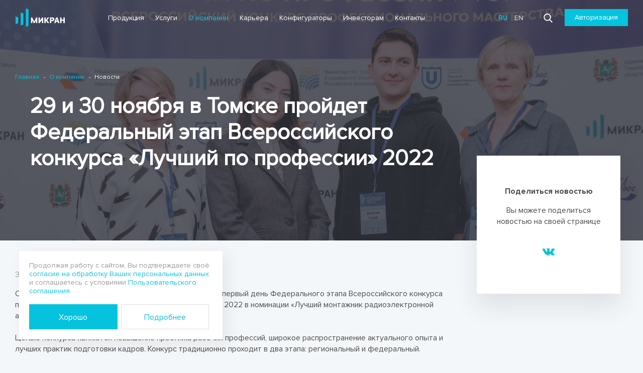

--- FILE ---
content_type: text/html; charset=UTF-8
request_url: https://www.micran.ru/about/news/29-i-30-noyabrya-v-tomske-proydet-federalnyy-etap-vserossiyskogo-konkursa-luchshiy-po-professii-2022/
body_size: 21498
content:
<!DOCTYPE html>
<html lang="ru">

<head>
    <meta http-equiv="Content-Type" content="text/html; charset=UTF-8" />
<meta name="keywords" content="новости микран, микран hr, микран работа" />
<meta name="description" content="В Томске пройдёт Федеральный этап Всероссийского конкурса «Лучший по профессии» 2022, объединяющий участников для профессиональной оценки." />
<script type="text/javascript" data-skip-moving="true">(function(w, d, n) {var cl = "bx-core";var ht = d.documentElement;var htc = ht ? ht.className : undefined;if (htc === undefined || htc.indexOf(cl) !== -1){return;}var ua = n.userAgent;if (/(iPad;)|(iPhone;)/i.test(ua)){cl += " bx-ios";}else if (/Windows/i.test(ua)){cl += ' bx-win';}else if (/Macintosh/i.test(ua)){cl += " bx-mac";}else if (/Linux/i.test(ua) && !/Android/i.test(ua)){cl += " bx-linux";}else if (/Android/i.test(ua)){cl += " bx-android";}cl += (/(ipad|iphone|android|mobile|touch)/i.test(ua) ? " bx-touch" : " bx-no-touch");cl += w.devicePixelRatio && w.devicePixelRatio >= 2? " bx-retina": " bx-no-retina";var ieVersion = -1;if (/AppleWebKit/.test(ua)){cl += " bx-chrome";}else if ((ieVersion = getIeVersion()) > 0){cl += " bx-ie bx-ie" + ieVersion;if (ieVersion > 7 && ieVersion < 10 && !isDoctype()){cl += " bx-quirks";}}else if (/Opera/.test(ua)){cl += " bx-opera";}else if (/Gecko/.test(ua)){cl += " bx-firefox";}ht.className = htc ? htc + " " + cl : cl;function isDoctype(){if (d.compatMode){return d.compatMode == "CSS1Compat";}return d.documentElement && d.documentElement.clientHeight;}function getIeVersion(){if (/Opera/i.test(ua) || /Webkit/i.test(ua) || /Firefox/i.test(ua) || /Chrome/i.test(ua)){return -1;}var rv = -1;if (!!(w.MSStream) && !(w.ActiveXObject) && ("ActiveXObject" in w)){rv = 11;}else if (!!d.documentMode && d.documentMode >= 10){rv = 10;}else if (!!d.documentMode && d.documentMode >= 9){rv = 9;}else if (d.attachEvent && !/Opera/.test(ua)){rv = 8;}if (rv == -1 || rv == 8){var re;if (n.appName == "Microsoft Internet Explorer"){re = new RegExp("MSIE ([0-9]+[\.0-9]*)");if (re.exec(ua) != null){rv = parseFloat(RegExp.$1);}}else if (n.appName == "Netscape"){rv = 11;re = new RegExp("Trident/.*rv:([0-9]+[\.0-9]*)");if (re.exec(ua) != null){rv = parseFloat(RegExp.$1);}}}return rv;}})(window, document, navigator);</script>


<link href="https://stackpath.bootstrapcdn.com/bootstrap/4.3.1/css/bootstrap.min.css" type="text/css"  rel="stylesheet" />
<link href="/bitrix/js/ui/design-tokens/dist/ui.design-tokens.css?166918985323393" type="text/css"  rel="stylesheet" />
<link href="/bitrix/js/ui/fonts/opensans/ui.font.opensans.css?16691897152555" type="text/css"  rel="stylesheet" />
<link href="/bitrix/js/main/popup/dist/main.popup.bundle.css?169563287928394" type="text/css"  rel="stylesheet" />
<link href="/local/templates/redesign/components/bitrix/main.share/news.page/style.css?17138421141467" type="text/css"  rel="stylesheet" />
<link href="/local/templates/redesign/assets/css/owl.carousel.min.css?17139245533351" type="text/css"  data-template-style="true"  rel="stylesheet" />
<link href="/local/templates/dist/assets/css/bundle.app.css?1749878047230735" type="text/css"  data-template-style="true"  rel="stylesheet" />
<link href="/local/templates/redesign/assets/css/bundle.vendors.css?171384211424652" type="text/css"  data-template-style="true"  rel="stylesheet" />
<link href="/local/templates/redesign/components/bitrix/subscribe.form/footer/style.css?171384211445" type="text/css"  data-template-style="true"  rel="stylesheet" />
<link href="/bitrix/components/bitrix/system.show_message/templates/.default/style.css?156093986464" type="text/css"  data-template-style="true"  rel="stylesheet" />
<link href="/local/templates/redesign/styles.css?176302437512112" type="text/css"  data-template-style="true"  rel="stylesheet" />







<meta name="viewport" content="width=device-width, initial-scale=1, viewport-fit=cover">
<meta name="msapplication-tap-highlight" content="no">
<meta name="apple-mobile-web-app-status-bar-style" content="black">
<meta prop="og:type" content="website">
    <title>Новости — 29 и 30 ноября в Томске пройдет Федеральный этап Всероссийского конкурса</title>
    <meta charset="UTF-8">
    <meta http-equiv="x-ua-compatible" content="ie=edge">
    <meta name="google-site-verification" content="C2GT5t9T9oqI9gwPdLjPCFZXR0rNlO3kWaapneJGwV8" />

<!-- Global site tag (gtag.js) - Google Analytics -->
<meta name="yandex-verification" content="5e4a929553f7cbf0" />

<!-- Yandex.Metrika counter -->
<noscript><div><img src="https://mc.yandex.ru/watch/9497335" style="position:absolute; left:-9999px;" alt="" /></div></noscript>
<!-- /Yandex.Metrika counter -->
</head>

<body>
    <div id="panel"></div>
    <div id="page" class="">
        <div class="header-wrapper">
            <header class="header header--transparent">
                <div class="container">
                    <div class="header__row">
                        <div class="header__logo">
                                                            <a class="logo" href="/">
                                                                <img class="svg" src="/local/templates/redesign/assets/images/micran-logo-ru.svg" />
                                                                </a>
                                                    </div>
                        <div class="header__nav">
                            
    <nav class="nav">
                    <div id="hamburger">
                <svg class="menu__icon">
                    <use xlink:href="/local/templates/redesign/assets/images/svg-sprite/sprite.svg#hamburger"></use>
                </svg>
                <span>Меню</span>
            </div>
                <ul class="menu topmenu">
                                                                                        <li class="menu__item">
                            <a data-parent="1" data-level="1" href="/productions/" class="submenu-link menu__link ">Продукция</a>
                            <ul class="submenu">
                                                                                                                                                                                                            <li>
                                    <a data-parent="1" data-level="2" href="/productions/telecommunication/" class="submenu-link ">Телекоммуникации</a>
                                    <ul class="submenu" id="custom-scrollbar">
                                                                                                                                                                                                                    <li>
                                    <a data-parent="1" data-level="3" href="/productions/telecommunication/radio_rel/" class="submenu-link ">Радиорелейное оборудование</a>
                                    <ul class="submenu" id="custom-scrollbar">
                                                                                                                                                                                                                                                                                        <li><a data-parent="" data-level="4" href="/productions/telecommunication/radio_rel/MIC-RL400R/" class="">МИК-РЛ400Р</a></li>
                                                                                                                                                                                                                                                                                                                                                                    <li><a data-parent="" data-level="4" href="/productions/telecommunication/radio_rel/mik-rl-r500/" class="">МИК-РЛ Р500</a></li>
                                                                                                                                                                                                                                                                                                                                                                    <li><a data-parent="" data-level="4" href="/productions/telecommunication/radio_rel/mik-rl-n500/" class="">МИК‑РЛ Н500</a></li>
                                                                                                                                                                                                                                                                                                                                                                    <li><a data-parent="" data-level="4" href="/productions/telecommunication/radio_rel/mik-rl-v1000/" class="">МИК-РЛ В1000</a></li>
                                                                                                                                                                                                            </ul></li>                                                                                    <li>
                                    <a data-parent="1" data-level="3" href="/productions/telecommunication/wireless/" class="submenu-link ">Аппаратура беспроводного доступа</a>
                                    <ul class="submenu" id="custom-scrollbar">
                                                                                                                                                                                                                                                                                        <li><a data-parent="" data-level="4" href="/productions/telecommunication/wireless/wimic-6000/" class="">WiMIC-6000</a></li>
                                                                                                                                                                                                                                                                                                                                                                    <li><a data-parent="" data-level="4" href="/productions/telecommunication/wireless/mik-rd-v500/" class="">МИК-РД В500</a></li>
                                                                                                                                                                                                            </ul></li>                                                                                    <li>
                                    <a data-parent="1" data-level="3" href="/productions/telecommunication/antennas/" class="submenu-link ">Антенные, антенно-поворотные и мачтовые устройства</a>
                                    <ul class="submenu" id="custom-scrollbar">
                                                                                                                                                                                                                                                                                        <li><a data-parent="" data-level="4" href="/productions/telecommunication/antennas/4-23-ggts/" class="">Антенные устройства 4…15 ГГц</a></li>
                                                                                                                                                                                                                                                                                                                                                                    <li><a data-parent="" data-level="4" href="/productions/telecommunication/antennas/AMU-12/" class="">Автоматизированное безоттяжечное антенно-мачтовое устройство АМУ-12</a></li>
                                                                                                                                                                                                                                                                                                                                                                    <li><a data-parent="" data-level="4" href="/productions/telecommunication/antennas/AMU/" class="">Автоматизированные безоттяжечные антенно-мачтовые устройства МИК-АМУ</a></li>
                                                                                                                                                                                                            </ul></li>                                                                                    <li>
                                    <a data-parent="1" data-level="3" href="/productions/telecommunication/power_supply_system/" class="submenu-link ">Система электропитания</a>
                                    <ul class="submenu" id="custom-scrollbar">
                                                                                                                                                                                                                                                                                        <li><a data-parent="" data-level="4" href="/productions/telecommunication/power_supply_system/mik-msep/" class="">МИК-МСЭП</a></li>
                                                                                                                                                                                                                                                                                                                                                                    <li><a data-parent="" data-level="4" href="/productions/telecommunication/power_supply_system/mik-ibep/" class="">МИК-ИБЭП</a></li>
                                                                                                                                                                                                                                                                                                                                                                    <li><a data-parent="" data-level="4" href="/productions/telecommunication/power_supply_system/mik-moab/" class="">МИК-МОАБ</a></li>
                                                                                                                                                                                                                                                                                                                                                                    <li><a data-parent="" data-level="4" href="/productions/telecommunication/power_supply_system/mik-is/" class="">МИК-ИС</a></li>
                                                                                                                                                                                                            </ul></li>                                                                                                                                                        <li><a data-parent="" data-level="3" href="/productions/telecommunication/mobile_complex/pus/" class="">Комплексные решения связи</a></li>
                                                                                                                                                                                                                                                                                                <li>
                                    <a data-parent="1" data-level="3" href="/productions/telecommunication/tools/" class="submenu-link ">Средства управления и контроля</a>
                                    <ul class="submenu" id="custom-scrollbar">
                                                                                                                                                                                                                                                                                        <li><a data-parent="" data-level="4" href="/productions/telecommunication/tools/MACTEP/" class="">Специальное программное обеспечение «МАСТЕР М»</a></li>
                                                                                                                                                                                                                                                                                                                                                                    <li><a data-parent="" data-level="4" href="/productions/telecommunication/tools/fluto/" class="">Веб-утилита «Fluto» </a></li>
                                                                                                                                                                                                                                                                                                                                                                    <li><a data-parent="" data-level="4" href="/productions/telecommunication/tools/mik-tk/" class="">Пульт терминального контроля МИК-ТК</a></li>
                                                                                                                                                                                                                                                                                                                                                                    <li><a data-parent="" data-level="4" href="/productions/telecommunication/tools/utility/" class="">Сервисные утилиты</a></li>
                                                                                                                                                                                                                                                                                                                                                                    <li><a data-parent="" data-level="4" href="/productions/telecommunication/tools/projects/" class="">Прочее</a></li>
                                                                                                                                                                                                            </ul></li>                                                                                    <li>
                                    <a data-parent="1" data-level="3" href="/productions/telecommunication/additional/" class="submenu-link ">Дополнительное оборудование</a>
                                    <ul class="submenu" id="custom-scrollbar">
                                                                                                                                                                                                                                                                                        <li><a data-parent="" data-level="4" href="/productions/telecommunication/additional/msk-01/" class="">Модуль сервисных каналов МСК-01</a></li>
                                                                                                                                                                                                                                                                                                                                                                    <li><a data-parent="" data-level="4" href="/productions/telecommunication/additional/kpkm-18-10/" class="">Контрольно-проверочные комплекты КПКМ-18-10</a></li>
                                                                                                                                                                                                            </ul></li></ul></li>                                                                                    <li>
                                    <a data-parent="1" data-level="2" href="/productions/IIS/" class="submenu-link ">Информационно-измерительные системы</a>
                                    <ul class="submenu" id="custom-scrollbar">
                                                                                                                                                                                                                    <li>
                                    <a data-parent="1" data-level="3" href="/productions/IIS/kia/" class="submenu-link ">Контрольно-измерительная аппаратура СВЧ</a>
                                    <ul class="submenu" id="custom-scrollbar">
                                                                                                                                                                                                                                                                                        <li><a data-parent="" data-level="4" href="/productions/IIS/kia/sna/" class="">Анализаторы цепей скалярные </a></li>
                                                                                                                                                                                                                                                                                                                                                                    <li><a data-parent="" data-level="4" href="/productions/IIS/kia/generators/" class="">Генераторы сигналов</a></li>
                                                                                                                                                                                                                                                                                                                                                                    <li><a data-parent="" data-level="4" href="/productions/IIS/kia/vna/" class="">Анализаторы цепей векторные</a></li>
                                                                                                                                                                                                                                                                                                                                                                    <li><a data-parent="" data-level="4" href="/productions/IIS/kia/nfa/x5m/" class="">Измерители коэффициента шума Х5М</a></li>
                                                                                                                                                                                                                                                                                                                                                                    <li><a data-parent="" data-level="4" href="/productions/IIS/kia/sa/" class="">Анализаторы спектра</a></li>
                                                                                                                                                                                                                                                                                                                                                                    <li><a data-parent="" data-level="4" href="/productions/IIS/kia/gshm/gshm/" class="">Генераторы шума серии ГШМ</a></li>
                                                                                                                                                                                                                                                                                                                                                                    <li><a data-parent="" data-level="4" href="/productions/IIS/kia/pm/m3m/" class="">Измерители мощности серии М3М</a></li>
                                                                                                                                                                                                                                                                                                                                                                    <li><a data-parent="" data-level="4" href="/productions/IIS/kia/usb/" class="">Портативные измерительные USB-устройства серии PLD</a></li>
                                                                                                                                                                                                                                                                                                                                                                    <li><a data-parent="" data-level="4" href="/productions/IIS/kia/ema/d6m/" class="">Аттенюаторы управляемые электромеханические Д6М</a></li>
                                                                                                                                                                                                                                                                                                                                                                    <li><a data-parent="" data-level="4" href="/productions/IIS/kia/laboratornyy-maket-dlya-svch-izmereniy/laboratornyy-maket-dlya-svch-izmereniy/" class="">Лабораторный макет для СВЧ-измерений</a></li>
                                                                                                                                                                                                            </ul></li>                                                                                    <li>
                                    <a data-parent="1" data-level="3" href="/productions/IIS/hss/" class="submenu-link ">Программно-аппаратные комплексы</a>
                                    <ul class="submenu" id="custom-scrollbar">
                                                                                                                                                                                                                                                                                        <li><a data-parent="" data-level="4" href="/productions/IIS/hss/k2m-101/" class="">Комплекс для измерения параметров ППМ К2М-101А</a></li>
                                                                                                                                                                                                                                                                                                                                                                    <li><a data-parent="" data-level="4" href="/productions/IIS/hss/k2m-102/" class="">Комплекс для измерения S-параметров многопортовых устройств К2М-102/26</a></li>
                                                                                                                                                                                                                                                                                                                                                                    <li><a data-parent="" data-level="4" href="/productions/IIS/hss/kompleks-programmno-apparatnyy-k2m-5g/" class="">Комплекс программно-аппаратный К2М-5G</a></li>
                                                                                                                                                                                                            </ul></li>                                                                                    <li>
                                    <a data-parent="1" data-level="3" href="/productions/IIS/svch/" class="submenu-link ">СВЧ-узлы и модули</a>
                                    <ul class="submenu" id="custom-scrollbar">
                                                                                                                                                                                                                                                                                        <li><a data-parent="" data-level="4" href="/productions/IIS/svch/adaptery-pitaniya/adapters/" class="">Адаптеры питания серии АП</a></li>
                                                                                                                                                                                                                                                                                                                                                                    <li><a data-parent="" data-level="4" href="/productions/IIS/svch/svch-generatory-/" class="">СВЧ-Генераторы </a></li>
                                                                                                                                                                                                                                                                                                                                                                    <li><a data-parent="" data-level="4" href="/productions/IIS/svch/impulsnyy-modulyator/mi1/" class="">Модуляторы импульсные серии МИ1</a></li>
                                                                                                                                                                                                                                                                                                                                                                    <li><a data-parent="" data-level="4" href="/productions/IIS/svch/svch-moduli-sverkhshirokopolosnykh-smesiteley/3-50-ggts/" class="">СВЧ-модули сверхширокополосных смесителей 3...50 ГГц</a></li>
                                                                                                                                                                                                            </ul></li>                                                                                    <li>
                                    <a data-parent="1" data-level="3" href="/productions/IIS/accessory/" class="submenu-link ">Элементы СВЧ-тракта</a>
                                    <ul class="submenu" id="custom-scrollbar">
                                                                                                                                                                                                                                                                                        <li><a data-parent="" data-level="4" href="/productions/IIS/accessory/coaxial_adapters/" class="">Переходы коаксиальные</a></li>
                                                                                                                                                                                                                                                                                                                                                                    <li><a data-parent="" data-level="4" href="/productions/IIS/accessory/perekhody-koaksialnye-vrashchayushchiesya/perekhody-koaksialnye-vrashchayushchiesya/" class="">Переходы коаксиальные вращающиеся</a></li>
                                                                                                                                                                                                                                                                                                                                                                    <li><a data-parent="" data-level="4" href="/productions/IIS/accessory/KW_connectors/kw_connectors/" class="">Переходы коаксиально-волноводные</a></li>
                                                                                                                                                                                                                                                                                                                                                                    <li><a data-parent="" data-level="4" href="/productions/IIS/accessory/WW_connectors/ww_connectors/" class="">Переходы волноводно-волноводные</a></li>
                                                                                                                                                                                                                                                                                                                                                                    <li><a data-parent="" data-level="4" href="/productions/IIS/accessory/coaxial_microstrip_adapters/" class="">Переходы коаксиально-микрополосковые</a></li>
                                                                                                                                                                                                                                                                                                                                                                    <li><a data-parent="" data-level="4" href="/productions/IIS/accessory/sealed-inputs/" class="">Гермовводы</a></li>
                                                                                                                                                                                                                                                                                                                                                                    <li><a data-parent="" data-level="4" href="/productions/IIS/accessory/loads/" class="">Нагрузки</a></li>
                                                                                                                                                                                                                                                                                                                                                                    <li><a data-parent="" data-level="4" href="/productions/IIS/accessory/attenuators/coaxial/" class="">Аттенюаторы коаксиальные</a></li>
                                                                                                                                                                                                                                                                                                                                                                    <li><a data-parent="" data-level="4" href="/productions/IIS/accessory/attenyuatory-koaksialnye-s-povyshennym-urovnem-rasseivaemoy-moshchnosti/attenyuatory-koaksialnye-s-povyshennym-urovnem-rasseivaemoy-moshchnosti/" class="">Аттенюаторы коаксиальные с повышенным уровнем рассеиваемой мощности</a></li>
                                                                                                                                                                                                                                                                                                                                                                    <li><a data-parent="" data-level="4" href="/productions/IIS/accessory/phase-shifter/coax/" class="">Коаксиальный фазовращатель</a></li>
                                                                                                                                                                                                                                                                                                                                                                    <li><a data-parent="" data-level="4" href="/productions/IIS/accessory/decoupling/d-devices/" class="">Устройства развязывающие</a></li>
                                                                                                                                                                                                                                                                                                                                                                    <li><a data-parent="" data-level="4" href="/productions/IIS/accessory/impendance/transformer/" class="">Коаксиальный трансформатор импеданса</a></li>
                                                                                                                                                                                                                                                                                                                                                                    <li><a data-parent="" data-level="4" href="/productions/IIS/accessory/divider/divider/" class="">Делители мощности</a></li>
                                                                                                                                                                                                                                                                                                                                                                    <li><a data-parent="" data-level="4" href="/productions/IIS/accessory/detector/" class="">Детекторы</a></li>
                                                                                                                                                                                                                                                                                                                                                                    <li><a data-parent="" data-level="4" href="/productions/IIS/accessory/coupler/directional/" class="">Ответвители направленные</a></li>
                                                                                                                                                                                                                                                                                                                                                                    <li><a data-parent="" data-level="4" href="/productions/IIS/accessory/w_coupler/dwo/" class="">Двухканальные волноводные ответвители</a></li>
                                                                                                                                                                                                                                                                                                                                                                    <li><a data-parent="" data-level="4" href="/productions/IIS/accessory/cable-connectors/connect/" class="">Кабельные соединители</a></li>
                                                                                                                                                                                                                                                                                                                                                                    <li><a data-parent="" data-level="4" href="/productions/IIS/accessory/cable_joint/" class="">Кабельные сборки</a></li>
                                                                                                                                                                                                                                                                                                                                                                    <li><a data-parent="" data-level="4" href="/productions/IIS/accessory/sets/" class="">Наборы вспомогательных аксессуаров СВЧ-тракта</a></li>
                                                                                                                                                                                                                                                                                                                                                                    <li><a data-parent="" data-level="4" href="/productions/IIS/accessory/equipment/" class="">Вспомогательное оборудование</a></li>
                                                                                                                                                                                                            </ul></li></ul></li>                                                                                    <li>
                                    <a data-parent="1" data-level="2" href="/productions/mikroelektronika/" class="submenu-link ">Микроэлектроника</a>
                                    <ul class="submenu" id="custom-scrollbar">
                                                                                                                                                                                                                                                                                        <li><a data-parent="" data-level="3" href="/productions/mikroelektronika/katalog-svch-elektroniki/katalog-svch-mikroelektroniki/" class="">Каталог СВЧ-микроэлектроники</a></li>
                                                                                                                                                                                                                                                                                                                                                                    <li><a data-parent="" data-level="3" href="/productions/mikroelektronika/dizayn-tsentr-mikroelektroniki/dizayn-tsentr-mikroelektroniki/" class="">Дизайн центр микроэлектроники</a></li>
                                                                                                                                                                                                                                                                                                <li>
                                    <a data-parent="1" data-level="3" href="/productions/mikroelektronika/nauchno-proizvodstvennyy-kompleks/" class="submenu-link ">Научно-производственный комплекс</a>
                                    <ul class="submenu" id="custom-scrollbar">
                                                                                                                                                                                                                                                                                        <li><a data-parent="" data-level="4" href="/productions/mikroelektronika/nauchno-proizvodstvennyy-kompleks/izgotovlenie-tonkoplenochnykh-plat/" class="">Изготовление тонкопленочных плат</a></li>
                                                                                                                                                                                                                                                                                                                                                                    <li><a data-parent="" data-level="4" href="/productions/mikroelektronika/nauchno-proizvodstvennyy-kompleks/izgotovlenie-fotoshablonov/" class="">Изготовление фотошаблонов</a></li>
                                                                                                                                                                                                                                                                                                                                                                    <li><a data-parent="" data-level="4" href="/productions/mikroelektronika/nauchno-proizvodstvennyy-kompleks/izgotovlenie-monolitnykh-integralnykh-skhem/" class="">Изготовление монолитных интегральных схем</a></li>
                                                                                                                                                                                                            </ul></li></ul></li>                                                                                    <li>
                                    <a data-parent="1" data-level="2" href="/productions/radiolocation/" class="submenu-link ">Радиолокация</a>
                                    <ul class="submenu" id="custom-scrollbar">
                                                                                                                                                                                                                                                                                        <li><a data-parent="" data-level="3" href="/productions/radiolocation/reka/" class="">Навигационная радиолокационная станция РЕКА</a></li>
                                                                                                                                                                                                                                                                                                                                                                    <li><a data-parent="" data-level="3" href="/productions/radiolocation/guard/" class="">Радиолокационная система охраны GUARD</a></li>
                                                                                                                                                                                                                                                                                                                                                                    <li><a data-parent="" data-level="3" href="/productions/radiolocation/fishguard/" class="">Радиолокационная система охраны FishGUARD</a></li>
                                                                                                                                                                                                            </ul></li>                                                                                    <li>
                                    <a data-parent="1" data-level="2" href="/productions/mobile/" class="submenu-link ">Комплексные решения</a>
                                    <ul class="submenu" id="custom-scrollbar">
                                                                                                                                                                                                                                                                                        <li><a data-parent="" data-level="3" href="/productions/mobile/MC/" class="">Подвижный пункт управления и связи ПУС</a></li>
                                                                                                                                                                                                                                                                                                                                                                    <li><a data-parent="" data-level="3" href="/productions/mobile/aus/" class="">Автономный узел связи</a></li>
                                                                                                                                                                                                                                                                                                                                                                    <li><a data-parent="" data-level="3" href="/productions/mobile/lifting/" class="">Грузоподъемное оборудование и специальная техника</a></li>
                                                                                                                                                                                                            </ul></li>                                                                                    <li>
                                    <a data-parent="1" data-level="2" href="/productions/robotics/" class="submenu-link ">Мехатроника и робототехника</a>
                                    <ul class="submenu" id="custom-scrollbar">
                                                                                                                                                                                                                    <li>
                                    <a data-parent="1" data-level="3" href="/productions/robotics/electric/" class="submenu-link ">Электрические приводы</a>
                                    <ul class="submenu" id="custom-scrollbar">
                                                                                                                                                                                                                                                                                        <li><a data-parent="" data-level="4" href="/productions/robotics/electric/mic-ep/" class="">Электрические приводы серии МИК-ЭП</a></li>
                                                                                                                                                                                                                                                                                                                                                                    <li><a data-parent="" data-level="4" href="/productions/robotics/electric/mic-apu-1k/" class="">Антенно-поворотное устройство МИК-АПУ-1К</a></li>
                                                                                                                                                                                                            </ul></li>                                                                                                                                                        <li><a data-parent="" data-level="3" href="/productions/robotics/valve/mic-vd/" class="">Вентильные двигатели серии МИК-ВД</a></li>
                                                                                                                                                                                                                                                                                                                                                                    <li><a data-parent="" data-level="3" href="/productions/robotics/modules/mic-mm/" class="">Мехатронные модули серии МИК-ММ</a></li>
                                                                                                                                                                                                            </ul></li>                                                                                    <li>
                                    <a data-parent="1" data-level="2" href="/productions/microwave_electronics/" class="submenu-link ">СВЧ-электроника и модули</a>
                                    <ul class="submenu" id="custom-scrollbar">
                                                                                                                                                                                                                    <li>
                                    <a data-parent="1" data-level="3" href="/productions/microwave_electronics/milinks/" class="submenu-link ">СВЧ-устройства</a>
                                    <ul class="submenu" id="custom-scrollbar">
                                                                                                                                                                                                                                                                                        <li><a data-parent="" data-level="4" href="/productions/microwave_electronics/milinks/amp/" class="">Усилители</a></li>
                                                                                                                                                                                                                                                                                                                                                                    <li><a data-parent="" data-level="4" href="/productions/microwave_electronics/milinks/reciving/lownoise/" class="">Малошумящие конвертеры</a></li>
                                                                                                                                                                                                                                                                                                                                                                    <li><a data-parent="" data-level="4" href="/productions/microwave_electronics/milinks/filter/polosno-propuskayushchie-filtry/" class="">Полосно-пропускающие фильтры</a></li>
                                                                                                                                                                                                            </ul></li>                                                                                    <li>
                                    <a data-parent="1" data-level="3" href="/productions/microwave_electronics/cops/" class="submenu-link ">Компоненты системы питания</a>
                                    <ul class="submenu" id="custom-scrollbar">
                                                                                                                                                                                                                                                                                        <li><a data-parent="" data-level="4" href="/productions/microwave_electronics/cops/mini-module/mini_pm/" class="">Миниатюрные модули питания</a></li>
                                                                                                                                                                                                                                                                                                                                                                    <li><a data-parent="" data-level="4" href="/productions/microwave_electronics/cops/DC/" class="">DC/DC источники электропитания</a></li>
                                                                                                                                                                                                                                                                                                                                                                    <li><a data-parent="" data-level="4" href="/productions/microwave_electronics/cops/wgi/" class="">Источники питания без гальванической развязки</a></li>
                                                                                                                                                                                                                                                                                                                                                                    <li><a data-parent="" data-level="4" href="/productions/microwave_electronics/cops/other/" class="">Прочие компоненты питания</a></li>
                                                                                                                                                                                                            </ul></li></ul></li></ul></li>                                                                                                                                                        <li class="menu__item"><a data-parent="" data-level="1" class="menu__link " href="/services/">Услуги</a></li>
                                                                                                                                                                                                                                                                                        <li class="menu__item">
                            <a data-parent="1" data-level="1" href="/about/" class="submenu-link menu__link menu__link--active">О компании</a>
                            <ul class="submenu">
                                                                                                                                                                                                                                                                                <li><a data-parent="" data-level="2" href="/about/" class="">О компании</a></li>
                                                                                                                                                                                                                                                                                                                                                                    <li><a data-parent="" data-level="2" href="/about/news/" class="menu__link--active">Новости</a></li>
                                                                                                                                                                                                                                                                                                                                                                    <li><a data-parent="" data-level="2" href="/about/blog/" class="">Блог</a></li>
                                                                                                                                                                                                                                                                                                                                                                    <li><a data-parent="" data-level="2" href="/about/history/" class="">История</a></li>
                                                                                                                                                                                                                                                                                                                                                                    <li><a data-parent="" data-level="2" href="/about/partners/" class="">Партнёры</a></li>
                                                                                                                                                                                                                                                                                                                                                                    <li><a data-parent="" data-level="2" href="/about/intellectual-property/" class="">Интеллектуальная собственность</a></li>
                                                                                                                                                                                                                                                                                                                                                                    <li><a data-parent="" data-level="2" href="/about/media-kit/" class="">Документы</a></li>
                                                                                                                                                                                                                                                                                                                                                                    <li><a data-parent="" data-level="2" href="/about/sout_work/" class="">СОУТ</a></li>
                                                                                                                                                                                                            </ul></li>                                                                                                                                                        <li class="menu__item"><a data-parent="" data-level="1" class="menu__link " href="/career/">Карьера</a></li>
                                                                                                                                                                                                                                                                                        <li class="menu__item">
                            <a data-parent="1" data-level="1" href="/tools/" class="submenu-link menu__link ">Конфигураторы</a>
                            <ul class="submenu">
                                                                                                                                                                                                                                                                                <li><a data-parent="" data-level="2" href="/tools/profile/" class="">Построение профиля радиолинии</a></li>
                                                                                                                                                                                                                                                                                                                                                                    <li><a data-parent="" data-level="2" href="/tools/cable-builder/" class="">Инструмент подбора кабельных сборок</a></li>
                                                                                                                                                                                                                                                                                                                                                                    <li><a data-parent="" data-level="2" href="/tools/cable-selection/" class="">Подбор модульной системы электропитания</a></li>
                                                                                                                                                                                                            </ul></li>                                                                            <li class="menu__item">
                            <a data-parent="1" data-level="1" href="/for-investors/" class="submenu-link menu__link ">Инвесторам</a>
                            <ul class="submenu">
                                                                                                                                                                                                                                                                                <li><a data-parent="" data-level="2" href="/for-investors/" class="">Учредительные документы</a></li>
                                                                                                                                                                                                                                                                                                                                                                    <li><a data-parent="" data-level="2" href="/for-investors/financial-statements/" class="">Бухгалтерская отчетность</a></li>
                                                                                                                                                                                                                                                                                                                                                                    <li><a data-parent="" data-level="2" href="/for-investors/issue-documents/" class="">Эмиссионные документы</a></li>
                                                                                                                                                                                                                                                                                                                                                                    <li><a data-parent="" data-level="2" href="/for-investors/information-disclosure/" class="">Раскрытие информации</a></li>
                                                                                                                                                                                                                                                                                                                                                                    <li><a data-parent="" data-level="2" href="/for-investors/lssuer-reports/" class="">Отчеты эмитента</a></li>
                                                                                                                                                                                                                                                                                                                                                                    <li><a data-parent="" data-level="2" href="/for-investors/other/" class="">Прочее</a></li>
                                                                                                                                                                                                            </ul></li>                                                                                                                                                        <li class="menu__item"><a data-parent="" data-level="1" class="menu__link " href="/contacts/">Контакты</a></li>
                                                                                                                                                                                                                                                                                                    <li class="menu__item menu__item--mobile-only">
                                        <div class="button button--main"><a class="js-popup" href="#auth">Авторизация</a></div>
                                    </li>
                                                                                                                                </ul>
    </nav>
                        </div>
                        <div class="header__search-field g-hide">
                            <form class="search-field" action="/search/">
    <input type="hidden" name="s" value="Поиск"/>
    <input class="js-livesearch livesearch" name="q" value="" type="text" placeholder="Поиск"/>
    <input class="search-field__icon" type="submit" value=""/>
</form>                        </div>
                        <div class="header__language">
                            <div class="language hide-on-mobile">
                                        <span class="language__item language__item--active">ru</span>
	        <a class="language__item"
           href="http://micran.com">en</a>
		                            </div>
                        </div>
                        <div class="header__search">
                            <div class="search">
                                <div class="search__icon">
                                    <svg>
                                        <use xlink:href="/local/templates/redesign/assets/images/svg-sprite/sprite.svg#search"></use>
                                    </svg>
                                </div>
                            </div>
                        </div>
                                                <div class="header__user">
                            <div class="header__auth" id="auth-btn">
                                                                    <div class="button button--main">
                                        <a class="js-popup" href="#auth">Авторизация</a>
                                    </div>
                                    <!-- <div class="profile-menu" id="profile-menu-btn"> -->
                                                                        <!-- </div> -->
                                                            </div>
                                                    </div>
                    </div>
                </div>
            </header>
        </div>
        <div class="container-fluid">
    <div class="container-fluid">
        <div class="banner banner-news">
            <div class="banner__img"
                 style="background-image: url('/upload/iblock/ce1/3e2n6szf20r7eaj9mva3dtqzkkprb7b7/photo_5201671756346147078_y2244.png')"></div>
            <div class="container">
                <div class="row banner__content">
                    <div class="col-md-9">
                        <div class="banner__title">
                            <h1>29 и 30 ноября в Томске пройдет Федеральный этап Всероссийского конкурса «Лучший по профессии» 2022</h1>
                        </div>
                    </div>
                    <div class="col-md-3">
						                            <noindex>
								<div class="banner__label text-center">
    <p class="bold">Поделиться новостью</p>
    <p>Вы можете поделиться новостью на своей странице</p>
    <div class="social">
        <ul class="list">
			                <li class="list__item">
					<a href="http://vkontakte.ru/share.php?url=https://www.micran.ru/about/news/29-i-30-noyabrya-v-tomske-proydet-federalnyy-etap-vserossiyskogo-konkursa-luchshiy-po-professii-2022/" onclick="return vk_click('https://www.micran.ru/about/news/29-i-30-noyabrya-v-tomske-proydet-federalnyy-etap-vserossiyskogo-konkursa-luchshiy-po-professii-2022/');" target="_blank" class="vk" title="ВКонтакте"><img class="svg" src="/local/templates/redesign/assets/images/svg-icons/social-vk.svg"/></a>
                </li>
			        </ul>
    </div>
</div>                            </noindex>
						                    </div>
                </div>
            </div>
        </div>
    </div>
</div>                    <div class="container">
                <section class="breadcrumbs itemprop="http://schema.org/breadcrumb" itemscope itemtype="http://schema.org/BreadcrumbList"><ul class="breadcrumbs__list">
			<li class="breadcrumbs__item" id="bx_breadcrumb_0" itemprop="itemListElement" itemscope itemtype="http://schema.org/ListItem">
				
				<a class="breadcrumbs__link" href="/" title="Главная" itemprop="url">
					<span itemprop="name">Главная</span>
				</a>
				<meta itemprop="position" content="1" />
			</li>
			<li class="breadcrumbs__item" id="bx_breadcrumb_1" itemprop="itemListElement" itemscope itemtype="http://schema.org/ListItem">
				
				<a class="breadcrumbs__link" href="/about/" title="О компании" itemprop="url">
					<span itemprop="name">О компании</span>
				</a>
				<meta itemprop="position" content="2" />
			</li>
			<li class="breadcrumbs__item" itemprop="itemListElement" itemscope itemtype="http://schema.org/ListItem">
				
				<span class="breadcrumbs__link" itemprop="name">Новости</span>
				<meta itemprop="position" content="3" />
			</li></ul></section>                                                                </div>
                            <div class="container news-one">
            <section class="section news-one__content">
            <div class="row">
            <div class="col-md-9">
                <div class="news-date">30.11.2022</div>
                Сегодня в Кадровом центре «Работа России» состоялся первый день Федерального этапа Всероссийского конкурса профессионального мастерства «Лучший по профессии» 2022 в номинации «Лучший монтажник радиоэлектронной аппаратуры». <br>
 <br>
 Целью конкурса являются повышение престижа рабочих профессий, широкое распространение актуального опыта и лучших практик подготовки кадров. Конкурс традиционно проходит в два этапа: региональный и федеральный. <br>
 <br>
 От нашей компании в федеральном этапе конкурса принимает участие сотрудница ЦСМ — Надежда Сидорова. Всего в Федеральном этапе конкурса участвуют 13 специалистов из Красноярского края, Свердловской, Московской, Новосибирской, Томской и Ульяновской областей. <br>
 <br>
 Сегодня участники прошли тестовое задание на знание теоретических основ. Вопросы были непростыми и на их выполнение отводилось всего 30 минут. <br>
 <br>
 Завтра состоится проверка практических навыков на базе АО «НПФ «Микран» и НИ ТГУ. Участники были распределены по площадкам жеребьёвкой. Наши специалисты уже подготовили 6 рабочих мест для участников конкурса. <br>
 <br>
 Желаем удачи!            </div>
        </div>
                <div class="row" style="margin-top: 140px; margin-bottom: 140px">
            <div class="col-md-12 mb-2">
                <h2>Вас может заинтересовать</h2>
            </div>
            <div class="col-12 d-none d-md-flex">
                <div class="row w-100">
                                                                                                <div class="col-12 col-md-6 col-lg-3">
                                <a href="/about/news/rabotniki-mikrana-prodolzhayut-osvaivat-novye-instrumenty-berezhlivogo-proizvodstva-/">
                                    <div class="card card-info">
                                        <div class="card-info__image"><img
                                                    src="/upload/resize_cache/iblock/880/n61id2yyxhdooshqjaggmw8iv00axguk/286_190_1/5cba380b-d6e7-41d2-a4dd-048ba4469932.jpeg"/>
                                        </div>
                                        <div class="card-info__content">
                                                                                            <p class="post-date">09.10.2024</p>
                                                                                        <p class="post-title">Работники Микрана продолжают осваивать новые инструменты бережливого производства </p>
                                        </div>
                                    </div>
                                </a>
                            </div>
                                                                                                <div class="col-12 col-md-6 col-lg-3">
                                <a href="/about/news/tomskiy-gubernator-poblagodaril-mikran-za-gumanitarnuyu-pomoshch-zhitelyam-novykh-territoriy-rossii/">
                                    <div class="card card-info">
                                        <div class="card-info__image"><img
                                                    src="/upload/resize_cache/iblock/93b/aeyfob06a42ydk7wesw3b2x70287ny8l/286_190_1/Релиз_награждение_АТО ДНР.jpg"/>
                                        </div>
                                        <div class="card-info__content">
                                                                                            <p class="post-date">06.10.2022</p>
                                                                                        <p class="post-title">Томский губернатор поблагодарил Микран за гуманитарную помощь жителям новых территорий России</p>
                                        </div>
                                    </div>
                                </a>
                            </div>
                                                                                                <div class="col-12 col-md-6 col-lg-3">
                                <a href="/about/news/finalnyy-mitap-stazhirovki-profmaster/">
                                    <div class="card card-info">
                                        <div class="card-info__image"><img
                                                    src="/upload/resize_cache/iblock/ba1/i2pamisg7w7c9ybgsfcof2qnapj5bwb0/286_190_1/5466045e-b6fb-4347-b378-568d99df8ae6.jpeg"/>
                                        </div>
                                        <div class="card-info__content">
                                                                                            <p class="post-date">11.07.2025</p>
                                                                                        <p class="post-title">Финальный митап стажировки ПрофМастер</p>
                                        </div>
                                    </div>
                                </a>
                            </div>
                                                                                                <div class="col-12 col-md-6 col-lg-3">
                                <a href="/about/news/na-ploshchadke-mikrana-proshla-ekskursiya-dlya-slushateley-prezidentskoy-programmy-podgotovki-kadrov/">
                                    <div class="card card-info">
                                        <div class="card-info__image"><img
                                                    src="/upload/resize_cache/iblock/0f1/z912v7096hun1z0rcu661yj8wg61kokl/286_190_1/photo_2025-10-07_12-06-00.jpg"/>
                                        </div>
                                        <div class="card-info__content">
                                                                                            <p class="post-date">07.10.2025</p>
                                                                                        <p class="post-title">На площадке Микрана прошла экскурсия для слушателей Президентской программы подготовки кадров</p>
                                        </div>
                                    </div>
                                </a>
                            </div>
                                    </div>
            </div>
            <div class="col-12 d-md-none">
                <div class="carousel carousel__cards">
                    <div class="swiper-container swiper-no-swiping">
                        <div class="swiper-wrapper swiper-no-swiping">
                                                                                                                            <div class="swiper-slide swiper-no-swiping">
                                    <a href="/about/news/rabotniki-mikrana-prodolzhayut-osvaivat-novye-instrumenty-berezhlivogo-proizvodstva-/">
                                        <div class="card card-info">
                                            <div class="card-info__image"><img
                                                        src="/upload/resize_cache/iblock/880/n61id2yyxhdooshqjaggmw8iv00axguk/286_190_1/5cba380b-d6e7-41d2-a4dd-048ba4469932.jpeg"/>
                                            </div>
                                            <div class="card-info__content">
                                                                                                    <p class="post-date">09.10.2024</p>
                                                                                                <p class="post-title">Работники Микрана продолжают осваивать новые инструменты бережливого производства </p>
                                            </div>
                                        </div>
                                    </a>
                                </div>
                                                                                                                            <div class="swiper-slide swiper-no-swiping">
                                    <a href="/about/news/tomskiy-gubernator-poblagodaril-mikran-za-gumanitarnuyu-pomoshch-zhitelyam-novykh-territoriy-rossii/">
                                        <div class="card card-info">
                                            <div class="card-info__image"><img
                                                        src="/upload/resize_cache/iblock/93b/aeyfob06a42ydk7wesw3b2x70287ny8l/286_190_1/Релиз_награждение_АТО ДНР.jpg"/>
                                            </div>
                                            <div class="card-info__content">
                                                                                                    <p class="post-date">06.10.2022</p>
                                                                                                <p class="post-title">Томский губернатор поблагодарил Микран за гуманитарную помощь жителям новых территорий России</p>
                                            </div>
                                        </div>
                                    </a>
                                </div>
                                                                                                                            <div class="swiper-slide swiper-no-swiping">
                                    <a href="/about/news/finalnyy-mitap-stazhirovki-profmaster/">
                                        <div class="card card-info">
                                            <div class="card-info__image"><img
                                                        src="/upload/resize_cache/iblock/ba1/i2pamisg7w7c9ybgsfcof2qnapj5bwb0/286_190_1/5466045e-b6fb-4347-b378-568d99df8ae6.jpeg"/>
                                            </div>
                                            <div class="card-info__content">
                                                                                                    <p class="post-date">11.07.2025</p>
                                                                                                <p class="post-title">Финальный митап стажировки ПрофМастер</p>
                                            </div>
                                        </div>
                                    </a>
                                </div>
                                                                                                                            <div class="swiper-slide swiper-no-swiping">
                                    <a href="/about/news/na-ploshchadke-mikrana-proshla-ekskursiya-dlya-slushateley-prezidentskoy-programmy-podgotovki-kadrov/">
                                        <div class="card card-info">
                                            <div class="card-info__image"><img
                                                        src="/upload/resize_cache/iblock/0f1/z912v7096hun1z0rcu661yj8wg61kokl/286_190_1/photo_2025-10-07_12-06-00.jpg"/>
                                            </div>
                                            <div class="card-info__content">
                                                                                                    <p class="post-date">07.10.2025</p>
                                                                                                <p class="post-title">На площадке Микрана прошла экскурсия для слушателей Президентской программы подготовки кадров</p>
                                            </div>
                                        </div>
                                    </a>
                                </div>
                                                    </div>
                        <div class="carousel__navs">
                            <div class="swiper-button-prev"></div>
                            <div class="swiper-button-next"></div>
                        </div>
                        <div class="carousel__pagination">
                            <div class="swiper-pagination"></div>
                        </div>
                    </div>
                </div>
            </div>
        </div>
    </section>
    </div>
<footer class="footer">
    <div class="container">
        <div class="footer__row">
            <div class="footer__logo">
                                    <a class="logo" href="/">
                                        <img class="svg" src="/local/templates/redesign/assets/images/micran-logo-ru.svg" />
                                        </a>
                            </div>
            <div class="footer__nav">
                    <nav class="nav">
                <ul class="menu topmenu">
                            <li class="menu__item">
                    <a class="submenu-link menu__link " href="/productions/">Продукция</a>
                </li>
                            <li class="menu__item">
                    <a class="submenu-link menu__link " href="/services/">Услуги</a>
                </li>
                            <li class="menu__item">
                    <a class="submenu-link menu__link menu__link--active" href="/about/">О компании</a>
                </li>
                            <li class="menu__item">
                    <a class="submenu-link menu__link " href="/career/">Карьера</a>
                </li>
                            <li class="menu__item">
                    <a class="submenu-link menu__link " href="/for-investors/">Инвесторам</a>
                </li>
                            <li class="menu__item">
                    <a class="submenu-link menu__link " href="/contacts/">Контакты</a>
                </li>
                            <li class="menu__item">
                    <a class="submenu-link menu__link " href="/sitemap/">Карта сайта</a>
                </li>
                                </ul>
    </nav>
            </div>
        </div>
        <div class="footer__row footer__row--top">
            <div>
    <form action="/bot.php" class="js-subscribe-add" data-action="/subscribe/">
        <div class="footer__subscribe">
            <p>Подписывайтесь на рассылку новостей</p>
            <div class="subscribe__field">
                <input type="email" placeholder="Ваш E-mail" name="sf_EMAIL" size="20" value=""
                       title="Введите ваш e-mail"/>
                <input type="email" placeholder="e-mail" name="sf_EMAIL_fake" size="20"
                       title="Введите ваш e-mail"/>
                <button class="button button--main js-subscribe-add__button" type="submit" name="OK"
                        value="Подписаться">Подписаться</button>
            </div>
        </div>
    </form>
</div>
            <div>
                <div class="footer__contact">
                    <ul class="list">
                        
<li class="list__item"><a href="tel:+73822900029">+7 3822 90-00-29</a></li>
                        <li class="list__item"><a href="mailto:mic@micran.ru">mic@micran.ru</a></li>
                        <li class="list__item">пр-т Кирова, 51д, г.Томск, Россия, 634041</li>                    </ul>
                </div>
                <div class="footer__social">
                    <div class="social">
                        
<ul class="list">
                    <li class="list__item">
            <a
                    class="list__link"
                    href="https://vk.com/micrannpf"
                    title="Vk"
            >
                Vk                <img
                        class="svg"
                        src="/local/templates/redesign/assets/images/svg-icons/social-vk.svg"
                />
            </a>
        </li>
                    <li class="list__item">
            <a
                    class="list__link"
                    href="https://www.youtube.com/@micmicran"
                    title="Youtube"
            >
                Youtube                <img
                        class="svg"
                        src="/local/templates/redesign/assets/images/svg-icons/social-youtube.svg"
                />
            </a>
        </li>
                    <li class="list__item">
            <a
                    class="list__link"
                    href="https://rutube.ru/channel/44565053/"
                    title="Rutube"
            >
                Rutube                <img
                        class="svg"
                        src="/local/templates/redesign/assets/images/svg-icons/social-rutube.svg"
                />
            </a>
        </li>
    </ul>
                    </div>
                </div>
            </div>
        </div>
        <div class="footer__copyright">
            
<p>
	АО «НПФ «Микран» раскрывает информацию на странице ООО «Интерфакс-ЦРКИ» — информационного агентства, <br>
	аккредитованного Банком России на проведение действий по раскрытию информации о ценных бумагах и иных финансовых инструментах. <br>
	<br>
 <a href="https://www.e-disclosure.ru/portal/company.aspx?id=38815" target="_blank">Информация доступна по адресу</a>
</p>
<p>
	<a href="/policy.php" target="_blank">Политика конфиденциальности</a> | <a href="/agreement.php" target="_blank">Пользовательское соглашение</a>
</p>
            
<p>
	 Все права защищены © Микран, 1991-2025
</p>        </div>
    </div>

    <section class="cookie-policy cookie-policy--hidden" id="cookie-policy">
        
        <div class="cookie-policy__text">
            <p>
                Продолжая работу с сайтом, Вы подтверждаете своё <a href="/policy.php" target="_blank">согласие на обработку Ваших персональных данных</a>
и соглашаетесь с условиями <a href="/agreegment.php" target="_blank">Пользовательского соглашения</a>.                
            </p>
        </div>

        <div class="cookie-policy__buttons">
            <button class="cookie-policy__button button button--main" id="cookie-policy-accept">Хорошо</button>
            <a href="/cookies/" target="_blank" rel="noopener" class="button button--outline" >Подробнее</a>
        </div>

    </section>
</footer>
<div class="g-hide">
            <div class="popup zoom-anim-dialog" id="auth">
            <div class="js-popup-login">
    <div class="auth-result">
        <div class="auth-result-block js-form-login">
                    </div>
    </div>
    <form class="form js-form-login" name="form_auth" method="post" target="_top" action="/about/news/29-i-30-noyabrya-v-tomske-proydet-federalnyy-etap-vserossiyskogo-konkursa-luchshiy-po-professii-2022/?ELEMENT_CODE=29-i-30-noyabrya-v-tomske-proydet-federalnyy-etap-vserossiyskogo-konkursa-luchshiy-po-professii-2022">
                    <input type="hidden" name="backurl" value="/about/news/29-i-30-noyabrya-v-tomske-proydet-federalnyy-etap-vserossiyskogo-konkursa-luchshiy-po-professii-2022/?ELEMENT_CODE=29-i-30-noyabrya-v-tomske-proydet-federalnyy-etap-vserossiyskogo-konkursa-luchshiy-po-professii-2022"/>
                        <input type="hidden" name="AUTH_FORM" value="Y"/>
        <input type="hidden" name="TYPE" value="AUTH"/>
        <div class="popup__header">
            <div class="h3"></div>
        </div>
        <div class="popup__body">
        </div>
        <div class="form-group">
            <div class="form__field js-form__field">
                <input class="form__input js-login" type="text" name="USER_LOGIN" autocomplete="off"
                       placeholder="Логин"
                       value=""
                />
                <span class="error-label"></span>
                            </div>
        </div>
        <div class="form-group">
            <div class="form__field js-form__field form__field-password">
                <input class="form__input" name="USER_PASSWORD" type="password" autocomplete="off"
                       placeholder="Пароль"
                       value=""
                />
                <div class="show-password"><i class="icon">
                        <svg>
                            <use xlink:href="/local/templates/redesign/assets/images/svg-sprite/sprite.svg#show-password"></use>
                        </svg>
                    </i></div>
                <span class="error-label"></span>
            </div>
        </div>
        <div class="popup__foget mb-3">
            <div class="form__field js-form__field form__field-checkbox">
                <label class="form__field-checkbox">
                    <span>Запомнить меня</span>
                    <input type="checkbox" id="USER_REMEMBER_frm" name="USER_REMEMBER" value="Y" data-msg=""
                                            /><span
                            class="form__checkmark"></span>
                </label>
            </div>
            <a class="js-popup" href="#recover">Забыли свой пароль?</a>
        </div>
        <div class="form-group">
            <button class="button button--main" type="submit"
                    name="Login">Войти</button>
        </div>
        <div class="button button--dark"><a class="js-popup" href="#reg">Регистрация</a></div>
    </form>
</div>        </div>
        <div class="popup zoom-anim-dialog" id="reg">
            <div id="comp_8d266e7e5df18a880cb0d969ee90c13e"><div class="js-popup-register">
    <div class="auth-result">
        <div class="auth-result-block js-form-register">
        </div>
    </div>
            <form data-sessid="c4b29356b420770f3a06b00a3a0ad3bf" class="form js-form-register" method="post" name="regform"
              enctype="multipart/form-data"
        >
            
            <input type="hidden" name="backurl" value="/"/>
            <input type="hidden" name="AUTH_FORM" value="Y"/>
            <input type="hidden" name="TYPE" value="REGISTRATION"/>

            <div class="popup__header">
                <div class="h3">Регистрация</div>
            </div>

            <!--        имя-->
            <div class="form-group">
                <div class="form__field js-form__field">
                    <input
                            autocomplete="off"
                            class="form__input"
                            type="text"
                            placeholder="Имя"
                            name="USER_NAME"
                            value=""
                    />
                    <span class="error-label"></span>
                </div>
            </div>

            <!--        фамилия-->
            <div class="form-group">
                <div class="form__field js-form__field">
                    <input
                            autocomplete="off"
                            class="form__input"
                            type="text"
                            placeholder="Фамилия"
                            name="USER_LAST_NAME"
                            value=""
                    />
                    <span class="error-label"></span>
                </div>
            </div>

            <!--        логин-->
            <div class="form-group">
                <div class="form__field js-form__field">
                    <input
                            autocomplete="off"
                            class="form__input js-login login"
                            type="text"
                            placeholder="Логин (мин. 3 символа)*"
                            name="USER_LOGIN"
                            value=""
                    />
                    <span class="error-label"></span>
                </div>
            </div>

            <input
                    autocomplete="off"
                    class="form__input"
                    type="text"
                    placeholder="Адрес e-mail*"
                    name="USER_EMAIL_2"
                    value=""
            />

            <!--        адрес e-mail-->
            <div class="form-group">
                <div class="form__field js-form__field">
                    <input
                            autocomplete="off"
                            class="form__input"
                            type="text"
                            placeholder="Адрес e-mail*"
                            name="USER_EMAIL"
                            value=""
                    />
                    <span class="error-label"></span>
                </div>
            </div>

            <!--        пароль-->
            <div class="form-group">
                <div class="form__field js-form__field form__field-password">
                    <input
                            autocomplete="off"
                            class="form__input"
                            type="password"
                            placeholder="Пароль*"
                            name="USER_PASSWORD"
                            value=""
                    />
                    <div class="show-password">
                        <i class="icon">
                            <svg>
                                <use xlink:href="/local/templates/redesign/assets/images/svg-sprite/sprite.svg#show-password"></use>
                            </svg>
                        </i>
                    </div>
                    <div class="h6 pt-3">Пароль должен быть не менее 6 символов длиной, содержать латинские символы верхнего регистра (A-Z), содержать латинские символы нижнего регистра (a-z), содержать цифры (0-9).</div>
                    <span class="error-label"></span>
                </div>
            </div>

            <!--        подтверждение пароля-->
            <div class="form-group">
                <div class="form__field js-form__field form__field-password">
                    <input
                            autocomplete="off"
                            class="form__input"
                            type="password"
                            placeholder="Подтверждение пароля*"
                            name="USER_CONFIRM_PASSWORD"
                            value=""
                    />
                    <div class="show-password">
                        <i class="icon">
                            <svg>
                                <use xlink:href="/local/templates/redesign/assets/images/svg-sprite/sprite.svg#show-password"></use>
                            </svg>
                        </i>
                    </div>
                    <span class="error-label"></span>
                </div>
            </div>

                            <div class="form-group">
                    <div class="form__field js-form__field form__captcha">
                        <input type="hidden" name="captcha_sid" value="0fa564a4616c66f0208043191fa8ddf6"/>
                        <img src="/bitrix/tools/captcha.php?captcha_sid=0fa564a4616c66f0208043191fa8ddf6" width="180"
                             height="40" alt="CAPTCHA"/>
                        <input type="text" name="captcha_word" maxlength="50" value=""
                               placeholder="Введите слово на картинке"/>
                    </div>
                </div>
                
            <!--        чек-бокс-->
            <div class="form-group">
                <div class="form__field js-form__field form__field-checkbox">
                    <label class="form__field-checkbox">
                        <span>Нажимая кнопку «Зарегистрироваться», я даю свое согласие на обработку моих персональных данных, в соответствии с Федеральным законом от 27.07.2006 года №152-ФЗ «О персональных данных», на условиях и для целей, определенных в <a href='/policy.php' target='_blank'>Согласии на обработку персональных данных</a>.</span>
                        <input name="agree" value="1" type="checkbox"
                               data-msg="">
                        <span class="form__checkmark"></span>
                    </label>
                </div>
            </div>

            <!--        кнопки-->
            <!--        зарегистрироваться-->
            <div class="form-group">
                <button type="submit" class="button button--main">Регистрация</button>
                <input type="hidden" name="register_submit_button" value="Регистрация">
            </div>
            <!--        авторизоваться-->
            <div class="button button--main">
                <a class="js-popup" href="#auth">Авторизоваться</a>
            </div>
        </form>
    </div>
<br/>
<br/>
<br/>
</div>        </div>
        <div class="popup zoom-anim-dialog" id="recover">
            <div class="js-popup-forgot">
    <div class="auth-result">
        <div class="auth-result-block js-form-forgot">
                    </div>
    </div>
    <form name="bform" class="form js-form-forgot" method="post" target="_top" action="/personal/?login=yes">
                    <input type="hidden" name="backurl" value="/about/news/29-i-30-noyabrya-v-tomske-proydet-federalnyy-etap-vserossiyskogo-konkursa-luchshiy-po-professii-2022/?ELEMENT_CODE=29-i-30-noyabrya-v-tomske-proydet-federalnyy-etap-vserossiyskogo-konkursa-luchshiy-po-professii-2022" />
                <input type="hidden" name="AUTH_FORM" value="Y">
        <input type="hidden" name="TYPE" value="SEND_PWD">
        <div class="popup__header">
            <div class="h3">Восстановление пароля</div>
        </div>
        <div class="popup__body">
        </div>
        <div class="form-group">
            <div class="form__field js-form__field">
                <input class="form__input" type="text" autocomplete="off" placeholder="E-Mail:" name="USER_EMAIL" value="" />
                <span class="error-label"></span>
            </div>
        </div>
                    <div class="form-group">
                <div class="form__field js-form__field form__captcha">
                    <input type="hidden" name="captcha_sid" value="000c0f7e5f1e89bd3ed36353bc06744e"/>
                    <img src="/bitrix/tools/captcha.php?captcha_sid=000c0f7e5f1e89bd3ed36353bc06744e" width="180" height="40" alt="CAPTCHA"/>
                    <input type="text" name="captcha_word" maxlength="50" value="" placeholder="Введите слово на картинке"/>
                </div>
            </div>
                    <div class="form-group">
            <button type="submit" class="button button--main">Выслать</button>
            <input type="hidden" name="send_account_info" value="Выслать" />
        </div>
        <div class="button button--main"><a class="js-popup" href="#auth">Авторизоваться</a></div>
    </form>
</div>
        </div>
    
    <div class="popup zoom-anim-dialog" id="notify">
        <div class="popup__header">
            <div class="h3 title"></div>
        </div>
        <div class="popup__body">
        </div>
        <div class="form-group">
            <div class="h5 content"></div>
        </div>
    </div>

    <div class="popup zoom-anim-dialog" id="error">
        <div class="popup__header">
            <div class="h3 title">Ошибка</div>
        </div>
        <div class="popup__body">
        </div>
        <div class="form-group">
            <div class="h5 content">Повторите попытку позднее</div>
        </div>
    </div>

    <div class="popup zoom-anim-dialog" id="order">
        <form class="form">
            <div class="popup__header">
                <div class="h3">Ваша заявка отправлена</div>
            </div>
            <div class="popup__body">
            </div>
            <div class="form-group">
                <div class="h5">Коммерческое предложение будет доступно в личном кабинете в ближайшее время</div>
            </div>
            <button class="button button--main js-popup-close">Хорошо</button>
        </form>
    </div>

    <div class="popup zoom-anim-dialog" id="noorder">
        <form class="form">
            <div class="popup__header">
                <div class="h3">Товар не выбран</div>
            </div>
            <div class="popup__body">
            </div>
            <div class="form-group">
                <div class="h5">Пожалуйста, выберите товар</div>
            </div>
            <button class="button button--main js-popup-close">Хорошо</button>
        </form>
    </div>

    <div class="popup zoom-anim-dialog" id="profile-remove">
        <form class="form js-form-profile-remove">
            <div class="popup__header">
                <div class="h3">Удалить профиль?</div>
            </div>
            <div class="popup__body">
            </div>
            <div class="popup__inline">
                <input type="hidden" name="remove" value="yes" />
                <button class="button button--dark js-popup-close">Отмена</button>
                <button type="submit" class="button button--main">Да</button>
            </div>
        </form>
    </div>

    <div class="popup zoom-anim-dialog popup-comment" id="added-to-basket">
        
<p><font class="errortext">Элемент не найден</font></p>    </div>


    <div class="popup zoom-anim-dialog popup-comment" id="added-to-basket-old">
        <div class="popup__header">
            <div class="h3 title">Товар добавлен в корзину</div>
        </div>
        <div class="popup__body">
            <textarea class="mb-3 popup-comment__textarea" name="" id="order-product-comment-text" cols="20" rows="5" placeholder="Комментарий к заказу товара"></textarea>
            <div class="text-center">
                <button class="button button--main mb-3">
                    <a href="" data-popup-comment data-product-id="" data-id="" id="order-product-comment-save">Сохранить комментарий</a>
                </button>
                <a href="/personal/basket/">В личный кабинет</a>
            </div>
        </div>
    </div>

    <!-- Редактирование комментария в Личном кабинете -->
    <div class="popup zoom-anim-dialog popup-comment" id="product-comment">
        <div class="popup__header">
            <div class="h3 title">Редактирование комментария</div>
        </div>
        <div class="popup__body">
            <textarea class="mb-3 popup-comment__textarea" name="" id="product-comment-text" cols="20" rows="5" placeholder="Комментарий к заказу товара"></textarea>
            <button class="popup-comment__clear-button">Очистить</button>
            <div class="text-center">
                <button class="button button--main mb-3 popup-comment__button">
                    <a href="" data-popup-comment data-id="" id="order-product-comment-edit">Изменить комментарий</a>
                </button>
            </div>
        </div>
    </div>


    <div class="popup zoom-anim-dialog" id="basked-add-finish">
        <form class="form">
            <div class="popup__header">
                <div class="h3">
                    Ваш запрос
                    успешно отправлен !
                </div>
            </div>
            <div class="popup__body">
                Наши менеджеры свяжутся с вами
                в ближайшее время
            </div>
            <button class="button button--main js-popup-close mt-3">Хорошо</button>
        </form>
    </div>

    <div class="popup zoom-anim-dialog" id="added-to-favorite-error">
        <div class="popup__header">
            <div class="h3">Пожалуйста, войдите в свой личный кабинет или зарегистрируйтесь</div>
        </div>
        <div class="popup__body">
            <button class="button button--main"><a href="/personal/">В личный кабинет</a></button>
        </div>
    </div>

    <div class="popup zoom-anim-dialog" id="added-to-favorite">
        <div class="popup__header">
            <div class="h3 title">Товар #PRODUCT_INFO# добавлен в избранное</div>
        </div>
        <div class="popup__body">
            <button class="button button--main"><a href="/personal/favorite/">В избранное</a></button>
        </div>
    </div>

    <div class="popup zoom-anim-dialog" id="support-handler">
        <div class="popup__header">
            <div class="h3 title"></div>
        </div>
        <div class="popup__body support__popup-body">
            <p></p>
        </div>
        <div class="popup__footer">
            <button type="button" class="button button--main">Хорошо</button>
        </div>
    </div>
    
</div>
</div> <!-- #page -->



<script type="text/javascript">if(!window.BX)window.BX={};if(!window.BX.message)window.BX.message=function(mess){if(typeof mess==='object'){for(let i in mess) {BX.message[i]=mess[i];} return true;}};</script>
<script type="text/javascript">(window.BX||top.BX).message({'JS_CORE_LOADING':'Загрузка...','JS_CORE_NO_DATA':'- Нет данных -','JS_CORE_WINDOW_CLOSE':'Закрыть','JS_CORE_WINDOW_EXPAND':'Развернуть','JS_CORE_WINDOW_NARROW':'Свернуть в окно','JS_CORE_WINDOW_SAVE':'Сохранить','JS_CORE_WINDOW_CANCEL':'Отменить','JS_CORE_WINDOW_CONTINUE':'Продолжить','JS_CORE_H':'ч','JS_CORE_M':'м','JS_CORE_S':'с','JSADM_AI_HIDE_EXTRA':'Скрыть лишние','JSADM_AI_ALL_NOTIF':'Показать все','JSADM_AUTH_REQ':'Требуется авторизация!','JS_CORE_WINDOW_AUTH':'Войти','JS_CORE_IMAGE_FULL':'Полный размер'});</script><script type="text/javascript" src="/bitrix/js/main/core/core.js?1695632879488274"></script><script>BX.setJSList(['/bitrix/js/main/core/core_ajax.js','/bitrix/js/main/core/core_promise.js','/bitrix/js/main/polyfill/promise/js/promise.js','/bitrix/js/main/loadext/loadext.js','/bitrix/js/main/loadext/extension.js','/bitrix/js/main/polyfill/promise/js/promise.js','/bitrix/js/main/polyfill/find/js/find.js','/bitrix/js/main/polyfill/includes/js/includes.js','/bitrix/js/main/polyfill/matches/js/matches.js','/bitrix/js/ui/polyfill/closest/js/closest.js','/bitrix/js/main/polyfill/fill/main.polyfill.fill.js','/bitrix/js/main/polyfill/find/js/find.js','/bitrix/js/main/polyfill/matches/js/matches.js','/bitrix/js/main/polyfill/core/dist/polyfill.bundle.js','/bitrix/js/main/core/core.js','/bitrix/js/main/polyfill/intersectionobserver/js/intersectionobserver.js','/bitrix/js/main/lazyload/dist/lazyload.bundle.js','/bitrix/js/main/polyfill/core/dist/polyfill.bundle.js','/bitrix/js/main/parambag/dist/parambag.bundle.js']);
</script>
<script type="text/javascript">(window.BX||top.BX).message({'LANGUAGE_ID':'ru','FORMAT_DATE':'DD.MM.YYYY','FORMAT_DATETIME':'DD.MM.YYYY HH:MI:SS','COOKIE_PREFIX':'BITRIX_SM','SERVER_TZ_OFFSET':'10800','UTF_MODE':'Y','SITE_ID':'s1','SITE_DIR':'/','USER_ID':'','SERVER_TIME':'1769548532','USER_TZ_OFFSET':'14400','USER_TZ_AUTO':'Y','bitrix_sessid':'c4b29356b420770f3a06b00a3a0ad3bf'});</script><script type="text/javascript" src="/bitrix/js/ui/dexie/dist/dexie3.bundle.js?1669189719188902"></script>
<script type="text/javascript" src="/bitrix/js/main/core/core_ls.js?156093998210430"></script>
<script type="text/javascript" src="/bitrix/js/main/core/core_fx.js?156093998016888"></script>
<script type="text/javascript" src="/bitrix/js/main/core/core_frame_cache.js?166117002617069"></script>
<script type="text/javascript" src="/bitrix/js/main/session.js?16611700083701"></script>
<script type="text/javascript" src="https://code.jquery.com/jquery-3.3.1.min.js"></script>
<script type="text/javascript" src="https://cdnjs.cloudflare.com/ajax/libs/popper.js/1.14.7/umd/popper.min.js"></script>
<script type="text/javascript" src="https://stackpath.bootstrapcdn.com/bootstrap/4.3.1/js/bootstrap.min.js"></script>
<script type="text/javascript" src="/bitrix/js/main/popup/dist/main.popup.bundle.js?1695632879116769"></script>
<script type="text/javascript">
bxSession.Expand('c4b29356b420770f3a06b00a3a0ad3bf.4f1b2321d63bdd23b5a427044de6109e7b32d1b565124a90e698d6bb6b4b901e');
</script>
<script>BX.message({'READ_MORE':'Читать подробнее','FAV_USER_NOT_AUTHORIZED':'Пожалуйста, войдите в свой личный кабинет или зарегистрируйтесь','UNKNOWN_ACTION':'Неизвестное действие','FILE_NOT_FOUND_ON_SERVER':'Файл не найден на сервере','FILE_NOT_FOUND':'Файл не найден','ORDER':'Заказ','USER_IS_NOT_AUTHORIZED':'Пользователь не авторизован','AUTHORIZE_PLEASE':'Пожалуйста, авторизуйтесь','CAN_NOT_REMOVE_ADMIN':'Нельзя удалить администратора сайта','USER_NOT_FOUND':'Пользователь не найден','PROFILE_REMOVED_SUCCESS':'Профиль успешно удалён','EMAIL_IS_REQUIRED':'Поле E-mail обязательно к заполнению','CLOSE':'Закрыть','ERROR':'Ошибка','TRY_LATER':'Повторите попытку позднее','ERROR_TRY_LATER':'Ошибка. Повторите попытку позднее','SUBSCRIBE_ADDED':'Подписка успешно оформлена','GET_AGREE':'Подтвердите согласие на обработку данных','YOUR_REQUEST_SEND':'Ваша заявка отправлена','COMMERCE_WILL_AVAILABLE_IN_ACCOUNT':'Коммерческое предложение будет доступно в личном кабинете в ближайшее время','WELL':'Хорошо','PRODUCT_NOT_CHOOSE':'Товар не выбран','PRODUCT_NOT_FOUND':'Товар не найден','PRODUCT_ADDED_TO_BASKET':'Товар добавлен в корзину','PRODUCT_EDIT_COMMENT':'Редактирование комментария','PRODUCT_ADDED_TO_FAVORITE':'Товар #PRODUCT_INFO# добавлен в избранное','PRODUCT_QUANTITY_CHANGED_TO_BASKET':'Количество товара в корзине изменено (#QUANTITY#)','PRODUCT_QUANTITY_CHANGED_TO_BASKET_ZERO_ERROR':'Количество товара должно быть больше 0','CHOOSE_PRODUCT':'Пожалуйста, выберите товар','DELETE_PROFILE_Q':'Удалить профиль?','CANCEL':'Отмена','YES':'Да','PRODUCT_WAS_REMOVE_FROM_BASKET':'Товар удалён из корзины','PRODUCT_WAS_REMOVE_FROM_FAVORITE':'Товар удалён из избранного','REQUEST_WAS_SEND_SUCCESS':'Заявка #ID# успешно отправлена','SEARCH_EMPTY_RESULTS':'К сожалению, по вашему запросу ничего не найдено','SEARCH_SHOW_ALL_RESULTS':'Посмотреть все результаты','GO_TO_BASKET':'В корзину','GO_TO_FAVORITE':'В избранное','GO_TO_CABINET':'В личный кабинет','404_PAGE_NOT_FOUND':'404 Страница не найдена','REQUESTED_PAGE_NOT_FOUND':'Запрошенная страница не найдена.','PAGE_WAS_REMOVED_MAYBE':'Возможно, она была удалена или перемещена по новому адресу.','SAVE_PRODUCT_COMMENT':'Сохранить комментарий','CHANGE_PRODUCT_COMMENT':'Изменить комментарий','PRODUCT_ORDER_COMMENT':'Комментарий к заказу товара','COMMENT_ADD':'Комментарий сохранён','COMMENT_CHANGE':'Комментарий изменён','COMMENT_DELETE':'Комментарий удалён','COMMENT_CLEAR':'Очистить','COOKIE_POLICY_MESSAGE':'Продолжая работу с сайтом, Вы подтверждаете своё <a href=\"/policy.php\" target=\"_blank\">согласие на обработку Ваших персональных данных<\/a>\nи соглашаетесь с условиями <a href=\"/agreegment.php\" target=\"_blank\">Пользовательского соглашения<\/a>.','COOKIE_POLICY_BUTTON_ACCEPT':'Хорошо','COOKIE_POLICY_LINK':'Подробнее','AGREEMENT_POLICY_MESSAGE':'Также вы можете ознакомиться с <a href=\"/agreegment.php\" target=\"_blank\">пользовательским соглашением<\/a> нашего сайта.'});</script>



<script type="text/javascript" src="/local/templates/redesign/assets/js/bundle.vendors.js?1713842114555407"></script>
<script type="text/javascript" src="/local/templates/dist/assets/js/bundle.app.js?1763718431458942"></script>
<script type="text/javascript" src="/local/templates/redesign/components/bitrix/subscribe.form/footer/script.js?1713842114995"></script>
<script type="text/javascript" src="/local/templates/redesign/components/bitrix/system.auth.authorize/popup/script.js?17138421141091"></script>
<script type="text/javascript" src="/local/templates/redesign/components/bitrix/system.auth.registration/popup/script.js?17138421141539"></script>
<script type="text/javascript" src="/local/templates/redesign/components/bitrix/system.auth.forgotpasswd/popup/script.js?1713842114824"></script>
<script type="text/javascript" src="/local/templates/redesign/assets/js/owl.carousel.min.js?171392454144342"></script>
<script type="text/javascript" src="/local/templates/redesign/assets/js/custom.js?17637183977483"></script>
<script type="text/javascript" src="/local/templates/redesign/components/bitrix/news.detail/news.page/script.js?171384211472"></script>
<script type="text/javascript" src="/local/templates/redesign/components/bitrix/main.share/news.page/script.js?1713842114624"></script>
<script type="text/javascript">var _ba = _ba || []; _ba.push(["aid", "6191787849d3efcd5c75dad3c86241ae"]); _ba.push(["host", "www.micran.ru"]); (function() {var ba = document.createElement("script"); ba.type = "text/javascript"; ba.async = true;ba.src = (document.location.protocol == "https:" ? "https://" : "http://") + "bitrix.info/ba.js";var s = document.getElementsByTagName("script")[0];s.parentNode.insertBefore(ba, s);})();</script>


<script async src="https://www.googletagmanager.com/gtag/js?id=UA-1194163-1"></script>
<script>
    window.dataLayer = window.dataLayer || [];
    function gtag(){dataLayer.push(arguments);}
    gtag('js', new Date());

    gtag('config', 'UA-1194163-1');
</script>

<script type="text/javascript" >
    (function(m,e,t,r,i,k,a){m[i]=m[i]||function(){(m[i].a=m[i].a||[]).push(arguments)};
        m[i].l=1*new Date();k=e.createElement(t),a=e.getElementsByTagName(t)[0],k.async=1,k.src=r,a.parentNode.insertBefore(k,a)})
    (window, document, "script", "https://mc.yandex.ru/metrika/tag.js", "ym");

    ym(9497335, "init", {
        clickmap:true,
        trackLinks:true,
        accurateTrackBounce:true,
        webvisor:true
    });
</script>

<script>
if (__function_exists('vk_click') == false) 
{
function vk_click(url) 
{ 
window.open('http://vkontakte.ru/share.php?url='+encodeURIComponent(url),'sharer','toolbar=0,status=0,width=626,height=436'); 
return false; 
} 
}
</script>
<script>
                        $('.breadcrumbs').addClass('breadcrumbs--banner');
                    </script>
<script>
                    BX.ready(function () {
                        var loginCookie = BX.getCookie("");
                        if (loginCookie) {
                            var form = document.forms["system_auth_form"];
                            var loginInput = form.elements["USER_LOGIN"];
                            loginInput.value = loginCookie;
                        }
                    });
                </script>
<script type="text/javascript">if (window.location.hash != '' && window.location.hash != '#') top.BX.ajax.history.checkRedirectStart('bxajaxid', '8d266e7e5df18a880cb0d969ee90c13e')</script><script type="text/javascript">if (top.BX.ajax.history.bHashCollision) top.BX.ajax.history.checkRedirectFinish('bxajaxid', '8d266e7e5df18a880cb0d969ee90c13e');</script><script type="text/javascript">top.BX.ready(BX.defer(function() {window.AJAX_PAGE_STATE = new top.BX.ajax.component('comp_8d266e7e5df18a880cb0d969ee90c13e'); top.BX.ajax.history.init(window.AJAX_PAGE_STATE);}))</script></body>

</html>

--- FILE ---
content_type: image/svg+xml
request_url: https://www.micran.ru/local/templates/redesign/assets/images/svg-icons/social-youtube.svg
body_size: 2700
content:
<svg width="24" height="24" viewBox="0 0 24 24" fill="none" xmlns="http://www.w3.org/2000/svg">
    <g clip-path="url(#clip0)">
        <path d="M15.6941 10.9214L10.392 8.02027C10.0871 7.85346 9.72674 7.85968 9.42792 8.03675C9.12891 8.21399 8.95056 8.5271 8.95056 8.87464V14.6271C8.95056 14.973 9.12781 15.2855 9.4248 15.463C9.57989 15.5556 9.75183 15.6021 9.92413 15.6021C10.082 15.6021 10.2402 15.5631 10.3857 15.4847L15.6881 12.6336C16.0029 12.4642 16.1993 12.137 16.2008 11.7794C16.2021 11.4218 16.008 11.0931 15.6941 10.9214ZM10.357 13.9034V9.60413L14.3197 11.7725L10.357 13.9034Z" fill="currentColor"/>
        <path d="M23.8235 7.19659L23.8224 7.18561C23.8021 6.99243 23.5997 5.27417 22.7644 4.40021C21.7989 3.37225 20.7043 3.24738 20.1779 3.1875C20.1343 3.18256 20.0944 3.17798 20.0587 3.17322L20.0167 3.16882C16.8439 2.93811 12.0522 2.90662 12.0042 2.90643L12 2.90625L11.9958 2.90643C11.9478 2.90662 7.15613 2.93811 3.95471 3.16882L3.91241 3.17322C3.87836 3.1778 3.84082 3.18201 3.79999 3.18677C3.2796 3.24683 2.19672 3.37189 1.22845 4.43701C0.432861 5.30164 0.202881 6.98309 0.17926 7.17206L0.176514 7.19659C0.169373 7.27698 0 9.19061 0 11.1118V12.9077C0 14.8288 0.169373 16.7424 0.176514 16.823L0.177795 16.8351C0.19812 17.0251 0.400269 18.7119 1.23175 19.5862C2.13959 20.5798 3.28748 20.7112 3.90491 20.7819C4.0025 20.7931 4.08655 20.8026 4.14386 20.8127L4.19934 20.8204C6.03131 20.9947 11.7751 21.0806 12.0187 21.084L12.026 21.0842L12.0333 21.084C12.0813 21.0839 16.8728 21.0524 20.0457 20.8217L20.0876 20.8173C20.1277 20.812 20.1727 20.8072 20.2222 20.8021C20.7396 20.7471 21.8167 20.6331 22.7715 19.5824C23.5671 18.7176 23.7973 17.0361 23.8207 16.8474L23.8235 16.8228C23.8306 16.7422 24.0002 14.8288 24.0002 12.9077V11.1118C24 9.19061 23.8306 7.27716 23.8235 7.19659ZM22.5936 12.9077C22.5936 14.6858 22.4383 16.517 22.4236 16.6851C22.364 17.1482 22.1213 18.212 21.7337 18.6334C21.136 19.2909 20.5221 19.3561 20.0739 19.4035C20.0197 19.4092 19.9695 19.4147 19.9241 19.4203C16.8552 19.6423 12.2444 19.6763 12.032 19.6776C11.7938 19.6741 6.13403 19.5875 4.35791 19.4225C4.26691 19.4077 4.16858 19.3964 4.06494 19.3846C3.53925 19.3244 2.81964 19.242 2.2663 18.6334L2.2533 18.6194C1.87244 18.2227 1.63678 17.2278 1.5769 16.6906C1.56573 16.5635 1.40643 14.7107 1.40643 12.9077V11.1118C1.40643 9.33563 1.56134 7.50641 1.57635 7.33484C1.64758 6.78937 1.89478 5.78998 2.2663 5.38605C2.88226 4.70856 3.53174 4.63348 3.9613 4.58386C4.00232 4.5791 4.04059 4.57471 4.07593 4.57013C7.18945 4.34711 11.8334 4.31396 12 4.31268C12.1666 4.31378 16.8089 4.34711 19.8948 4.57013C19.9327 4.57489 19.9741 4.57965 20.0186 4.58478C20.4604 4.63513 21.1282 4.7113 21.741 5.36499L21.7467 5.37103C22.1276 5.76782 22.3632 6.78003 22.4231 7.32806C22.4337 7.448 22.5936 9.30487 22.5936 11.1118V12.9077Z" fill="currentColor"/>
    </g>
</svg>


--- FILE ---
content_type: application/javascript
request_url: https://www.micran.ru/local/templates/redesign/components/bitrix/subscribe.form/footer/script.js?1713842114995
body_size: 348
content:
$(function() {
    let $form = $('.js-subscribe-add'),
        actionReal = $form.data('action'),
        actionFake = $form.attr('action');

    $(document).on('click', '.js-subscribe-add__button', function(ev) {
        $form.attr('action', actionReal);
    });

    $(document).on('submit', '.js-subscribe-add', function(ev) {
        ev.preventDefault();

        let $email = $(this).find('[name="sf_EMAIL"]'),
            email = $email.val().trim();

        $.post('/local/ajax/subscribeAdd.php', {email: email}, function(response) {
            if (!response.success) {
                let msg = response.message || window.BX.message('ERROR_TRY_LATER');
                app.showError(msg);
                return;
            }

            $email.val('');
            app.showNotify({title: window.BX.message('SUBSCRIBE_ADDED')});
        }, 'json').always(function() {
            $form.attr('action', actionFake);
            $form.data('action', actionReal);
        });
    });
});

--- FILE ---
content_type: application/javascript
request_url: https://www.micran.ru/local/templates/dist/assets/js/bundle.app.js?1763718431458942
body_size: 166047
content:
!function(e){function t(t){for(var i,o,s=t[0],l=t[1],c=t[2],u=0,f=[];u<s.length;u++)o=s[u],Object.prototype.hasOwnProperty.call(r,o)&&r[o]&&f.push(r[o][0]),r[o]=0;for(i in l)Object.prototype.hasOwnProperty.call(l,i)&&(e[i]=l[i]);for(d&&d(t);f.length;)f.shift()();return a.push.apply(a,c||[]),n()}function n(){for(var e,t=0;t<a.length;t++){for(var n=a[t],i=!0,o=1;o<n.length;o++){var l=n[o];0!==r[l]&&(i=!1)}i&&(a.splice(t--,1),e=s(s.s=n[0]))}return e}var i={},o={0:0},r={0:0},a=[];function s(t){if(i[t])return i[t].exports;var n=i[t]={i:t,l:!1,exports:{}};return e[t].call(n.exports,n,n.exports,s),n.l=!0,n.exports}s.e=function(e){var t=[];o[e]?t.push(o[e]):0!==o[e]&&{3:1}[e]&&t.push(o[e]=new Promise((function(t,n){for(var i="assets/css/"+({2:"chunk.dynamic-js",3:"chunk.dynamic-scss"}[e]||e)+".css",r=s.p+i,a=document.getElementsByTagName("link"),l=0;l<a.length;l++){var c=(d=a[l]).getAttribute("data-href")||d.getAttribute("href");if("stylesheet"===d.rel&&(c===i||c===r))return t()}var u=document.getElementsByTagName("style");for(l=0;l<u.length;l++){var d;if((c=(d=u[l]).getAttribute("data-href"))===i||c===r)return t()}var f=document.createElement("link");f.rel="stylesheet",f.type="text/css",f.onload=t,f.onerror=function(t){var i=t&&t.target&&t.target.src||r,a=new Error("Loading CSS chunk "+e+" failed.\n("+i+")");a.code="CSS_CHUNK_LOAD_FAILED",a.request=i,delete o[e],f.parentNode.removeChild(f),n(a)},f.href=r,document.getElementsByTagName("head")[0].appendChild(f)})).then((function(){o[e]=0})));var n=r[e];if(0!==n)if(n)t.push(n[2]);else{var i=new Promise((function(t,i){n=r[e]=[t,i]}));t.push(n[2]=i);var a,l=document.createElement("script");l.charset="utf-8",l.timeout=120,s.nc&&l.setAttribute("nonce",s.nc),l.src=function(e){return s.p+"assets/js/"+({2:"chunk.dynamic-js",3:"chunk.dynamic-scss"}[e]||e)+".js"}(e);var c=new Error;a=function(t){l.onerror=l.onload=null,clearTimeout(u);var n=r[e];if(0!==n){if(n){var i=t&&("load"===t.type?"missing":t.type),o=t&&t.target&&t.target.src;c.message="Loading chunk "+e+" failed.\n("+i+": "+o+")",c.name="ChunkLoadError",c.type=i,c.request=o,n[1](c)}r[e]=void 0}};var u=setTimeout((function(){a({type:"timeout",target:l})}),12e4);l.onerror=l.onload=a,document.head.appendChild(l)}return Promise.all(t)},s.m=e,s.c=i,s.d=function(e,t,n){s.o(e,t)||Object.defineProperty(e,t,{enumerable:!0,get:n})},s.r=function(e){"undefined"!=typeof Symbol&&Symbol.toStringTag&&Object.defineProperty(e,Symbol.toStringTag,{value:"Module"}),Object.defineProperty(e,"__esModule",{value:!0})},s.t=function(e,t){if(1&t&&(e=s(e)),8&t)return e;if(4&t&&"object"==typeof e&&e&&e.__esModule)return e;var n=Object.create(null);if(s.r(n),Object.defineProperty(n,"default",{enumerable:!0,value:e}),2&t&&"string"!=typeof e)for(var i in e)s.d(n,i,function(t){return e[t]}.bind(null,i));return n},s.n=function(e){var t=e&&e.__esModule?function(){return e.default}:function(){return e};return s.d(t,"a",t),t},s.o=function(e,t){return Object.prototype.hasOwnProperty.call(e,t)},s.p="./",s.oe=function(e){throw console.error(e),e};var l=window.webpackJsonp=window.webpackJsonp||[],c=l.push.bind(l);l.push=t,l=l.slice();for(var u=0;u<l.length;u++)t(l[u]);var d=c;a.push(["mng9",1]),n()}({"++mE":function(e,t,n){var i,o,r;function a(e){return(a="function"==typeof Symbol&&"symbol"==typeof Symbol.iterator?function(e){return typeof e}:function(e){return e&&"function"==typeof Symbol&&e.constructor===Symbol&&e!==Symbol.prototype?"symbol":typeof e})(e)}
/*!
 * OverlayScrollbars
 * https://github.com/KingSora/OverlayScrollbars
 *
 * Version: 1.7.0
 *
 * Copyright KingSora.
 * https://github.com/KingSora
 *
 * Released under the MIT license.
 * Date: 18.04.2019
 */r="undefined"!=typeof window?window:this,i=[n("xeH2")],void 0===(o=function(e){return function(e,t,n,i){"use strict";var o,r,s="OverlayScrollbars",l="object",c="function",u="array",d="string",f="boolean",p="number",h="null",m="class",g="style",v="length",y="prototype",b="offsetHeight",w="clientHeight",x="scrollHeight",k="offsetWidth",C="clientWidth",S="scrollWidth",_={o:{},u:{},s:["-webkit-","-moz-","-o-","-ms-"],v:["WebKit","Moz","O","MS"],p:function(e){var i=this.u;if(i[e])return i[e];for(var o,r,a=this.s,s=this.m(e),l=t.createElement("div")[g],c=0,u=0;c<a.length;c++)for(r=a[c].replace(/-/g,""),o=[e,a[c]+e,r+s,this.m(r)+s],u=0;u<o[v];u++)if(l[o[u]]!==n)return i[e]=o[u],o[u];return null},g:function(t,n,i){var o=this.v,r=this.o,a=0,s=r[t];if(!s){for(s=e[t];a<o[v];a++)s=s||e[(n?o[a]:o[a].toLowerCase())+this.m(t)];r[t]=s}return s||i},m:function(e){return e.charAt(0).toUpperCase()+e.slice(1)}},E={wW:function(){return e.innerWidth||t.documentElement[C]||t.body[C]},wH:function(){return e.innerHeight||t.documentElement[w]||t.body[w]},mO:function(){return _.g("MutationObserver",!0)},rO:function(){return _.g("ResizeObserver",!0)},rAF:function(){return _.g("requestAnimationFrame",!1,(function(t){return e.setTimeout(t,1e3/60)}))},cAF:function(){return _.g("cancelAnimationFrame",!1,(function(t){return e.clearTimeout(t)}))},now:function(){return Date.now&&Date.now()||(new Date).getTime()},stpP:function(e){e.stopPropagation?e.stopPropagation():e.cancelBubble=!0},prvD:function(e){e.preventDefault&&e.cancelable?e.preventDefault():e.returnValue=!1},page:function(e){var i="client",o="X",r=((e=e.originalEvent||e).target||e.srcElement||t).ownerDocument||t,a=r.documentElement,s=r.body;if(e.touches===n)return!e.pageX&&e[i+o]&&null!=e[i+o]?{x:e[i+o]+(a&&a.scrollLeft||s&&s.scrollLeft||0)-(a&&a.clientLeft||s&&s.clientLeft||0),y:e.clientY+(a&&a.scrollTop||s&&s.scrollTop||0)-(a&&a.clientTop||s&&s.clientTop||0)}:{x:e.pageX,y:e.pageY};var l=e.touches[0];return{x:l.pageX,y:l.pageY}},mBtn:function(e){var t=e.button;return e.which||t===n?e.which:1&t?1:2&t?3:4&t?2:0},inA:function(e,t){for(var n=0;n<t[v];n++)try{if(t[n]===e)return n}catch(e){}return-1},isA:function(e){var t=Array.isArray;return t?t(e):this.type(e)==u},type:function(e){return e===n||null===e?e+"":Object[y].toString.call(e).replace(/^\[object (.+)\]$/,"$1").toLowerCase()},bind:function(e,t){if(a(e)!=c)throw"Can't bind function!";var n=y,i=Array[n].slice.call(arguments,2),o=function(){},r=function(){return e.apply(this instanceof o?this:t,i.concat(Array[n].slice.call(arguments)))};return e[n]&&(o[n]=e[n]),r[n]=new o,r}},P=Math,T=i,A=(i.easing,i),O=(o=[],r="__overlayScrollbars__",function(e,t){var n=arguments[v];if(n<1)return o;if(t)e[r]=t,o.push(e);else{var i=E.inA(e,o);if(-1<i){if(!(1<n))return o[i][r];delete e[r],o.splice(i,1)}}}),L=function(){var i,o,r,L,I,M,D,N,R=[],j=(D={className:["os-theme-dark",[h,d]],resize:["none","n:none b:both h:horizontal v:vertical"],sizeAutoCapable:L=[!0,f],clipAlways:L,normalizeRTL:L,paddingAbsolute:I=[!(r=[f,p,d,u,l,c,h]),f],autoUpdate:[null,[h,f]],autoUpdateInterval:[33,p],nativeScrollbarsOverlaid:{showNativeScrollbars:I,initialize:L},overflowBehavior:{x:["scroll","v-h:visible-hidden v-s:visible-scroll s:scroll h:hidden"],y:["scroll","v-h:visible-hidden v-s:visible-scroll s:scroll h:hidden"]},scrollbars:{visibility:["auto","v:visible h:hidden a:auto"],autoHide:["never","n:never s:scroll l:leave m:move"],autoHideDelay:[800,p],dragScrolling:L,clickScrolling:I,touchSupport:L,snapHandle:I},textarea:{dynWidth:I,dynHeight:I,inheritedAttrs:[["style","class"],[d,u,h]]},callbacks:{onInitialized:M=[null,[h,c]],onInitializationWithdrawn:M,onDestroyed:M,onScrollStart:M,onScroll:M,onScrollStop:M,onOverflowChanged:M,onOverflowAmountChanged:M,onDirectionChanged:M,onContentSizeChanged:M,onHostSizeChanged:M,onUpdated:M}},{_:(N=function(e){return function t(n){var i,o,r;for(i in n)n.hasOwnProperty(i)&&(o=n[i],(r=E.type(o))==u?n[i]=o[e?1:0]:r==l&&(n[i]=t(o)));return n}(A.extend(!0,{},D))})(),S:N(!0),T:function(t,n,i,o,a){var s={},c=A.extend(!0,{},t);return function e(t,n,a,s){for(var c in n)if(n.hasOwnProperty(c)&&t.hasOwnProperty(c)){var f,p,h,m,g,v,y,b,w=!1,x=n[c],k=E.type(x),C=k==l,S=E.type(x)!=u?[x]:x,_=t[c],P=E.type(_),T=s?s+".":"",$='The option "'+T+c+"\" wasn't set, because",O=[],L=[];if(C&&P==l)a[c]={},e(_,x,a[c],T+c),A.isEmptyObject(_)&&delete t[c];else if(!C){for(v=0;v<S.length;v++)if(g=S[v],h=(k=E.type(g))==d&&-1===A.inArray(g,r))for(O.push(d),f=g.split(" "),L=L.concat(f),y=0;y<f.length;y++){for(m=(p=f[y].split(":"))[0],b=0;b<p.length;b++)if(_===p[b]){w=!0;break}if(w)break}else if(O.push(g),P===g){w=!0;break}w?a[c]=h&&o?m:_:i&&console.warn($+" it doesn't accept the type [ "+P.toUpperCase()+' ] with the value of "'+_+'".\r\nAccepted types are: [ '+O.join(", ").toUpperCase()+" ]."+(0<L.length?"\r\nValid strings are: [ "+L.join(", ").split(":").join(", ")+" ].":"")),delete t[c]}}}(c,n,s),a?A.extend(!0,s,c):!A.isEmptyObject(c)&&i&&console.warn("The following options are discarded due to invalidity:\r\n"+e.JSON.stringify(c,null,2)),s}});function F(){i||(i=new z(j._)),o||(o=new B(i))}function z(n){var i=this,o="overflow",r="hidden",a=A("body"),s=A('<div id="os-dummy-scrollbar-size"><div></div></div>'),l=s[0],c=A(s.children("div").eq(0));a.append(s),s.hide().show();var u,d,f,p,h,m,y,T,$,L=M(l),I={x:0===L.x,y:0===L.y};function M(e){return{x:e[b]-e[w],y:e[k]-e[C]}}A.extend(i,{defaultOptions:n,autoUpdateLoop:!1,autoUpdateRecommended:!E.mO(),nativeScrollbarSize:L,nativeScrollbarIsOverlaid:I,nativeScrollbarStyling:(s.addClass("os-viewport-native-scrollbars-invisible"),s.css(o,r).hide().css(o,"scroll").show(),l[b]-l[w]==0&&l[k]-l[C]==0),overlayScrollbarDummySize:{x:30,y:30},msie:(d=e.navigator.userAgent,f="indexOf",p="substring",h=d[f]("MSIE "),m=d[f]("Trident/"),y=d[f]("Edge/"),T=d[f]("rv:"),$=parseInt,0<h?u=$(d[p](h+5,d[f](".",h)),10):0<m?u=$(d[p](T+3,d[f](".",T)),10):0<y&&(u=$(d[p](y+5,d[f](".",y)),10)),u),cssCalc:function(){for(var e,n=t.createElement("div")[g],i=-1;i<_.s[v];i++)if(e=i<0?"calc":_.s[i]+"calc",n.cssText="width:"+e+"(1px);",n[v])return e;return null}(),restrictedMeasuring:function(){s.css(o,r);var e=l[S],t=l[x];s.css(o,"visible");var n=l[S],i=l[x];return e-n!=0||t-i!=0}(),rtlScrollBehavior:function(){s.css({"overflow-y":r,"overflow-x":"scroll",direction:"rtl"}).scrollLeft(0);var e=s.offset(),t=c.offset();s.scrollLeft(999);var n=c.offset();return{i:e.left===t.left,n:t.left-n.left==0}}(),supportTransform:null!==_.p("transform"),supportTransition:null!==_.p("transition"),supportPassiveEvents:function(){var t=!1;try{e.addEventListener("test",null,Object.defineProperty({},"passive",{get:function(){t=!0}}))}catch(e){}return t}(),supportResizeObserver:!!E.rO(),supportMutationObserver:!!E.mO()}),s.removeAttr(g).remove(),function(){if(!I.x||!I.y){var t=P.abs,n=E.wW(),o=E.wH(),r=l();A(e).on("resize",(function(){if(0<O().length){var e=E.wW(),c=E.wH(),u=e-n,d=c-o;if(0===u&&0===d)return;var f,p=P.round(e/(n/100)),h=P.round(c/(o/100)),m=t(u),g=t(d),v=t(p),y=t(h),b=l(),w=2<m&&2<g,x=!function(e,n){var i=t(e),o=t(n);return!(i===o||i+1===o||i-1===o)}(v,y),k=w&&x&&b!==r&&0<r,C=i.nativeScrollbarSize;k&&(a.append(s),f=i.nativeScrollbarSize=M(s[0]),s.remove(),C.x===f.x&&C.y===f.y||A.each(O(),(function(){O(this)&&O(this).update("zoom")}))),n=e,o=c,r=b}}))}function l(){var t=e.screen.deviceXDPI||0,n=e.screen.logicalXDPI||1;return e.devicePixelRatio||t/n}}()}function B(e){var t,i=v,o=[],r=[],a=!1,s=33,l=E.now();this.add=function(c){-1===A.inArray(c,o)&&(o.push(c),r.push(E.now()),0<o[i]&&!a&&(a=!0,e.autoUpdateLoop=a,function e(){if(0<o[i]&&a){t=E.rAF()((function(){e()}));var c,u,d,f,p,h,m=E.now(),g=m-l;if(s<g){l=m-g%s,c=33;for(var v=0;v<o[i];v++)(u=o[v])!==n&&(f=(d=u.options()).autoUpdate,p=P.max(1,d.autoUpdateInterval),h=E.now(),(!0===f||null===f)&&h-r[v]>p&&(u.update("auto"),r[v]=new Date(h+=p)),c=P.max(1,P.min(c,p)));s=c}}else s=33}()))},this.remove=function(s){var l=A.inArray(s,o);-1<l&&(r.splice(l,1),o.splice(l,1),0===o[i]&&a&&(a=!1,e.autoUpdateLoop=a,t!==n&&(E.cAF()(t),t=-1)))}}function q(i,o,r,h,L){if(wo(i)){if(O(i)){var I=O(i);return I.options(o),I}var M,D,N,R,F,z,B,q,H,V,W,U,G,X,K,Y,J,Z,Q,ee,te,ne,ie,oe,re,ae,se,le,ce,ue,de,fe,pe,he,me,ge,ve,ye,be,we,xe,ke,Ce,Se,_e,Ee,Pe,Te,$e,Ae,Oe,Le,Ie,Me,De,Ne,Re,je,Fe,ze,Be,qe,He,Ve,We,Ue,Ge,Xe,Ke,Ye,Je,Ze,Qe,et,tt,nt,it,ot,rt,at,st,lt,ct,ut,dt,ft,pt,ht,mt,gt,vt,yt,bt,wt,xt,kt,Ct,St,_t,Et,Pt,Tt,$t,At,Ot,Lt,It,Mt,Dt,Nt,Rt,jt,Ft,zt,Bt,qt,Ht,Vt,Wt,Ut,Gt,Xt,Kt,Yt,Jt,Zt,Qt,en,tn,nn,on,rn=new e[s],an=A[y],sn={},ln={},cn={},un={},dn={},fn="-hidden",pn="margin-",hn="padding-",mn="border-",gn="top",vn="right",yn="bottom",bn="left",wn="min-",xn="max-",kn="width",Cn="height",Sn="float",_n="",En="auto",Pn="scroll",Tn="100%",$n="x",An="y",On=".",Ln=" ",In="scrollbar",Mn="-horizontal",Dn="-vertical",Nn=Pn+"Left",Rn=Pn+"Top",jn="mousedown touchstart",Fn="mouseup touchend touchcancel",zn="mousemove touchmove",Bn="mouseenter",qn="mouseleave",Hn="keydown",Vn="keyup",Wn="selectstart",Un="transitionend webkitTransitionEnd oTransitionEnd",Gn="__overlayScrollbarsRO__",Xn="os-html",Kn="os-host",Yn=Kn+"-textarea",Jn=Kn+"-"+In+Mn+fn,Zn=Kn+"-"+In+Dn+fn,Qn=Kn+"-transition",ei=Kn+"-rtl",ti=Kn+"-resize-disabled",ni=Kn+"-scrolling",ii=Kn+"-overflow",oi=ii+"-x",ri=ii+"-y",ai="os-textarea",si=ai+"-cover",li="os-padding",ci="os-viewport",ui=ci+"-native-scrollbars-invisible",di=ci+"-native-scrollbars-overlaid",fi="os-content",pi="os-content-arrange",hi="os-content-glue",mi="os-size-auto-observer",gi="os-resize-observer",vi="os-resize-observer-item",yi=vi+"-final",bi="os-text-inherit",wi="os-"+In,xi=wi+"-track",ki=xi+"-off",Ci=wi+"-handle",Si=Ci+"-off",_i=wi+"-unusable",Ei=wi+"-"+En+fn,Pi=wi+"-corner",Ti=Pi+"-resize",$i=Ti+"-both",Ai=Ti+Mn,Oi=Ti+Dn,Li=wi+Mn,Ii=wi+Dn,Mi="os-dragging",Di="os-theme-none",Ni=[],Ri={},ji={},Fi=42,zi=[];if(rn.sleep=function(){ue=!0},rn.update=function(e){var t,n,i=$o(e)==d,o=i&&"+"==e.slice(-1);i?0===e.indexOf(En)?(t=function(){if(ue||zt)return!1;var e=xe.attr("id")||_n,t=Eo(e,gt),n=xe.attr(m)||_n,i=Eo(n,vt),o=xe.attr(g)||_n,r=Eo(o,yt),a=xe.is(":visible")||_n,s=Eo(a,bt),l=J&&we.attr("rows")||_n,c=Eo(l,wt),u=J&&we.attr("cols")||_n,d=Eo(u,xt),f=J&&we.attr("wrap")||_n,p=Eo(f,kt);return gt=e,i&&(i=to(vt,n)),vt=n,yt=o,bt=a,wt=l,xt=u,kt=f,t||i||r||s||c||d||p}(),n=function(){if(ue)return!1;var e,t,n,i,o=J&&Je&&!ht?we.val().length:0,r=!zt&&Je&&!J,a={},s={};X&&(a={x:Ve[S],y:Ve[x]}),r&&(e=Ee.css(Sn),s[Sn]=ce?vn:bn,s[kn]=En,Ee.css(s));var l={w:Co()[S]+o,h:Co()[x]+o};return r&&(s[Sn]=e,s[kn]=Tn,Ee.css(s)),t=eo(),n=Po(l,Ct),i=Po(a,Nt,$n,An),Ct=l,Nt=a,n||t||i}(),(t||n||o)&&io(!1,n,!1,o)):"zoom"===e&&io(!0,!0):(e=ue||e,io(ue=!1,!1,e,!0)),J||Ee.find("img").each((function(e,t){-1===E.inA(t,zi)&&A(t).off("load",Qi).on("load",Qi)}))},rn.options=function(e,t){if(A.isEmptyObject(e)||!A.isPlainObject(e)){if($o(e)!=d)return fe;if(1<arguments.length){var n={};return function(e,t,n){for(var i=t.split(On),o=i.length,r=0,a={},s=a;r<o;r++)a=a[i[r]]=r+1<o?{}:n;A.extend(e,s,!0)}(n,e,t),oo(n),void io()}return _o(fe,e)}oo(e);var i=ue||!1;ue=!1,io(),ue=i},rn.destroy=function(){for(var e in Y=!0,L.remove(rn),Ui(),Vi(Ce),ne&&Vi(ke),Ri)rn.removeExt(e);Ji(!0),ao(!0),Te&&Io(Te),Pe&&Io(Pe),ne&&Io(ke),so(!0),go(!0),ro(!0);for(var t=0;t<zi[v];t++)A(zi[t]).off("load",Qi);for(var o in zi=n,O(i,0),vo("onDestroyed"),rn)delete rn[o];rn=n},rn.scroll=function(e,t,i,o){if(0===arguments.length||e===n){var r=ln,a=cn,s=At&&ce&&N.i,h=At&&ce&&N.n,m=r.k,g=r.O,y=r.A;return g=s?1-g:g,m=s?y-m:m,y*=h?-1:1,{position:{x:m*=h?-1:1,y:a.k},ratio:{x:g,y:a.O},max:{x:y,y:a.A},handleOffset:{x:r.C,y:a.C},handleLength:{x:r.N,y:a.N},handleLengthRatio:{x:r.H,y:a.H},trackLength:{x:r.L,y:a.L},snappedHandleOffset:{x:r.R,y:a.R},isRTL:ce,isRTLNormalized:At}}var w,x,C,S,_,E,O,L,I,M=At,D=[$n,bn,"l"],R=[An,gn,"t"],j=["+=","-=","*=","/="],F=$o(t)==l,z=F?t.complete:o,B={},q={},H="begin",W="nearest",U="never",G="ifneeded",X=v,K=[$n,An,"xy","yx"],Y=[H,"end","center",W],J=["always",U,G],Z=e.hasOwnProperty("el"),Q=Z?e.el:e,ee=!!(Q instanceof A||T)&&Q instanceof T,te=!ee&&wo(Q),ne=$o(z)!=c?n:function(){x&&po(!0),C&&po(!1),z()},ie=function(e,t){for(w=0;w<t[X];w++)if(e===t[w])return!0;return!1},oe=function(e,t){var n=e?D:R;if($o(t=$o(t)==d||$o(t)==p?[t,t]:t)==u)return e?t[0]:t[1];if($o(t)==l)for(w=0;w<n[X];w++)if(n[w]in t)return t[n[w]]},re=function(e,t){var i,o,r=$o(t)==d;r&&rn.update(En+"+");var a,s,l=e?ln:cn,c=l.k,u=l.A,f=ce&&e,h=f&&N.n&&!M,m="replace",g=eval;if((o=r?(2<t[X]&&(s=t.substr(0,2),-1<$.inArray(s,j)&&(i=s)),t=(t=i?t.substr(2):t)[m](/min/g,0)[m](/</g,0)[m](/max/g,(h?"-":_n)+Tn)[m](/>/g,(h?"-":_n)+Tn)[m](/px/g,_n)[m](/%/g," * "+u*(f&&N.n?-1:1)/100)[m](/vw/g," * "+un.w)[m](/vh/g," * "+un.h),xo(isNaN(t)?xo(g(t),!0).toFixed():t)):t)!==n&&!isNaN(o)&&$o(o)==p){var v=M&&f,y=c*(v&&N.n?-1:1),b=v&&N.i,w=v&&N.n;switch(y=b?u-y:y,i){case"+=":a=y+o;break;case"-=":a=y-o;break;case"*=":a=y*o;break;case"/=":a=y/o;break;default:a=o}a=b?u-a:a,a*=w?-1:1,a=f&&N.n?P.min(0,P.max(u,a)):P.max(0,P.min(u,a))}return a===c?n:a},ae=function(e,t,n,i){var o,r,a=[n,n],s=$o(e);if(s==t)e=[e,e];else if(s==u){if(2<(o=e[X])||o<1)e=a;else for(1===o&&(e[1]=n),w=0;w<o;w++)if($o(r=e[w])!=t||!ie(r,i)){e=a;break}}else e=s==l?[e[$n]||n,e[An]||n]:a;return{x:e[0],y:e[1]}},se=function(e){var t,n,i=[],o=[gn,vn,yn,bn];for(w=0;w<e[X]&&w!==o[X];w++)(n=$o(t=e[w]))==f?i.push(t?xo(I.css(pn+o[w])):0):i.push(n==p?t:0);return i};if(ee||te){var le,ue=Z?e.margin:0,de=Z?e.axis:0,fe=Z?e.scroll:0,pe=Z?e.block:0,he=[0,0,0,0],me=$o(ue);if(0===(I=ee?Q:A(Q))[X])return;rn.update(En+"+"),ue=me==p||me==f?se([ue,ue,ue,ue]):me==u?2===(le=ue[X])?se([ue[0],ue[1],ue[0],ue[1]]):4<=le?se(ue):he:me==l?se([ue[gn],ue[vn],ue[yn],ue[bn]]):he,_=ie(de,K)?de:"xy",E=ae(fe,d,"always",J),O=ae(pe,d,H,Y),L=ue;var ge=ln.k,ve=cn.k,ye=Se.offset(),be=I.offset(),we={x:E.x==U||_==An,y:E.y==U||_==$n};be[gn]-=L[0],be[bn]-=L[3];var xe={x:P.round(be[bn]-ye[bn]+ge),y:P.round(be[gn]-ye[gn]+ve)};if(ce&&(N.n||N.i||(xe.x=P.round(ye[bn]-be[bn]+ge)),N.n&&M&&(xe.x*=-1),N.i&&M&&(xe.x=P.round(ye[bn]-be[bn]+(ln.A-ge)))),O.x!=H||O.y!=H||E.x==G||E.y==G||ce){var ke=I[0],Ce=V?ke.getBoundingClientRect():{width:ke[k],height:ke[b]},Ee={w:Ce[kn]+L[3]+L[1],h:Ce[Cn]+L[0]+L[2]},Pe=function(e){var t=mo(e),n=t.D,i=t.I,o=t.M,r=O[o]==(e&&ce?H:"end"),a="center"==O[o],s=O[o]==W,l=E[o]==U,c=E[o]==G,u=un[n],d=ye[i],f=Ee[n],p=be[i],h=a?2:1,m=p+f/2,g=d+u/2,v=f<=u&&d<=p&&p+f<=d+u;l?we[o]=!0:we[o]||((s||c)&&(we[o]=!!c&&v,r=f<u?g<m:m<g),xe[o]-=r||a?(u/h-f/h)*(e&&ce&&M?-1:1):0)};Pe(!0),Pe(!1)}we.y&&delete xe.y,we.x&&delete xe.x,e=xe}B[Nn]=re(!0,oe(!0,e)),B[Rn]=re(!1,oe(!1,e)),x=B[Nn]!==n,C=B[Rn]!==n,(x||C)&&(0<t||F)?F?(t.complete=ne,_e.animate(B,t)):(S={duration:t,complete:ne},$o(i)==u||A.isPlainObject(i)?(q[Nn]=i[0]||i.x,q[Rn]=i[1]||i.y,S.specialEasing=q):S.easing=i,_e.animate(B,S)):(x&&_e[Nn](B[Nn]),C&&_e[Rn](B[Rn]))},rn.scrollStop=function(e,t,n){return _e.stop(e,t,n),rn},rn.getElements=function(e){var t={target:Fe,host:ze,padding:He,viewport:Ve,content:We,scrollbarHorizontal:{scrollbar:Oe[0],track:Le[0],handle:Ie[0]},scrollbarVertical:{scrollbar:Me[0],track:De[0],handle:Ne[0]},scrollbarCorner:Ae[0]};return $o(e)==d?_o(t,e):t},rn.getState=function(e){var t=function(e){if(!A.isPlainObject(e))return e;var t=Ao({},e),n=function(e,n){t.hasOwnProperty(e)&&(t[n]=t[e],delete t[e])};return n("w",kn),n("h",Cn),delete t.c,t},n={sleeping:t(ue)||!1,autoUpdate:t(!zt),widthAuto:t(Je),heightAuto:t(Ze),padding:t(tt),overflowAmount:t(ut),hideOverflow:t(Ye),hasOverflow:t(Ke),contentScrollSize:t(Ge),viewportSize:t(un),hostSize:t(Ue),documentMixed:t(Q)};return $o(e)==d?_o(n,e):n},rn.ext=function(e){var t,n="added removed on contract".split(" "),i=0;if($o(e)==d){if(Ri.hasOwnProperty(e))for(t=Ao({},Ri[e]);i<n.length;i++)delete t[n[i]]}else for(i in t={},Ri)t[i]=Ao({},rn.ext(i));return t},rn.addExt=function(t,n){var i,o,r,a,l=e[s].extension(t),u=!0;if(l){if(Ri.hasOwnProperty(t))return rn.ext(t);if((i=l.extensionFactory.call(rn,Ao({},l.defaultOptions),A,E))&&($o(r=i.contract)==c&&(u=$o(a=r(e))==f?a:u),u))return $o(o=(Ri[t]=i).added)==c&&o(n),rn.ext(t)}else console.warn('A extension with the name "'+t+"\" isn't registered.")},rn.removeExt=function(e){var t,n=Ri[e];return!!n&&(delete Ri[e],$o(t=n.removed)==c&&t(),!0)},function(e,i,o){return de=h.defaultOptions,z=h.nativeScrollbarStyling,q=Ao({},h.nativeScrollbarSize),M=Ao({},h.nativeScrollbarIsOverlaid),D=Ao({},h.overlayScrollbarDummySize),N=Ao({},h.rtlScrollBehavior),oo(Ao({},de,j.T(i,j.S,!0))),M.x&&M.x&&!pe.nativeScrollbarsOverlaid.initialize?(vo("onInitializationWithdrawn"),!1):(B=h.cssCalc,F=h.msie,R=h.autoUpdateRecommended,H=h.supportTransition,V=h.supportTransform,W=h.supportPassiveEvents,U=h.supportResizeObserver,G=h.supportMutationObserver,X=h.restrictedMeasuring,ve=A(e.ownerDocument),je=ve[0],ge=A(je.defaultView||je.parentWindow),Re=ge[0],ye=Mo(ve,"html"),be=Mo(ye,"body"),we=A(e),Fe=we[0],J=we.is("textarea"),Z=we.is("body"),Q=je!==t,Z&&((r={}).l=P.max(we[Nn](),ye[Nn](),ge[Nn]()),r.t=P.max(we[Rn](),ye[Rn](),ge[Rn]())),ro(),ao(),so(),lo(!0),lo(!1),go(),function(){var e=Re.top!==Re,t={},i={},o={};function r(e){if(s(e)){var n=l(e),r={};(tn||en)&&(r[kn]=i.w+(n.x-t.x)*o.x),(nn||en)&&(r[Cn]=i.h+(n.y-t.y)*o.y),xe.css(r),E.stpP(e)}else a(e)}function a(e){var t=e!==n;ve.off(Wn,Zi).off(zn,r).off(Fn,a),Lo(be,Mi),Ae.releaseCapture&&Ae.releaseCapture(),t&&(Zt&&Wi(),rn.update(En)),Zt=!1}function s(e){var t=(e.originalEvent||e).touches!==n;return!ue&&!Y&&(1===E.mBtn(e)||t)}function l(t){return F&&e?{x:t.screenX,y:t.screenY}:E.page(t)}on=function(e){s(e)&&(zt&&(Zt=!0,Ui()),t=l(e),i.w=ze[k]-(te?0:ie),i.h=ze[b]-(te?0:oe),o=bo(),ve.on(Wn,Zi).on(zn,r).on(Fn,a),Oo(be,Mi),Ae.setCapture&&Ae.setCapture(),E.prvD(e),E.stpP(e))}}(),function(){if(G){var e,t,n,i,o,r,s=E.mO(),l=E.now();jt=new s((function(n){if(K&&!ue){var i,o=!1;A.each(n,(function(){if(e=(i=this).target,t=i.attributeName,o=t===m?to(i.oldValue,e.className):t!==g||i.oldValue!==e[g].cssText)return!1})),o&&rn.update(En)}})),Ft=new s((function(e){if(K&&!ue){var t=!1;A.each(e,(function(){return!(t=function(e){var t=e.attributeName,n=e.target,i=e.type,o="closest";if(n===We)return null===t;if("attributes"===i&&(t===m||t===g)&&!J){if(t===m&&A(n).hasClass(Kn))return to(e.oldValue,n.getAttribute(m));if(a(n[o])!=c)return!0;if(null!==n[o](On+gi)||null!==n[o](On+wi)||null!==n[o](On+Pi))return!1}return!0}(this))})),t&&(i=E.now(),o=Ze||Je,r=function(){Y||(l=i,J&&no(),o?io():rn.update(En))},clearTimeout(n),11<i-l||!o?r():n=setTimeout(r,11))}}))}}(),Z&&(_e[Nn](r.l)[Rn](r.t),t.activeElement==e&&Ve.focus&&(_e.attr("tabindex","-1"),Ve.focus(),_e.one(jn,(function(){_e.removeAttr("tabindex")})))),Hi(Ce,Gi),Gi(),rn.update(En),K=!0,vo("onInitialized"),A.each(Ni,(function(e,t){vo(t.n,t.a)})),Ni=[],$o(o)==d&&(o=[o]),E.isA(o)?A.each(o,(function(e,t){rn.addExt(t)})):A.isPlainObject(o)&&A.each(o,(function(e,t){rn.addExt(e,t)})),setTimeout((function(){H&&!Y&&Oo(xe,Qn)}),333),K);var r}(i,o,r))return O(i,rn),rn;rn=n}function Bi(e,t,n){for(var i=t.split(Ln),o=0;o<i.length;o++)e[0].addEventListener(i[o],n,{passive:!0})}function qi(e,t,n){for(var i=t.split(Ln),o=0;o<i.length;o++)e[0].removeEventListener(i[o],n,{passive:!0})}function Hi(e,t){var i=3333333,o=E.rO(),r="animationstart mozAnimationStart webkitAnimationStart MSAnimationStart",a="childNodes",s=function(){e[Rn](i)[Nn](ce?N.n?-i:N.i?0:i:i),t()};if(U){var c=e.append(So(gi+" observed")).contents()[0];(c[Gn]=new o(s)).observe(c)}else if(9<F||!R){e.prepend(So(gi,So({className:vi,dir:"ltr"},So(vi,So(yi))+So(vi,So({className:yi,style:"width: 200%; height: 200%"})))));var u,d,f,p,g=e[0][a][0][a][0],v=A(g[a][1]),y=A(g[a][0]),w=A(y[0][a][0]),x=g[k],C=g[b],S=h.nativeScrollbarSize,_=function(){y[Nn](i)[Rn](i),v[Nn](i)[Rn](i)},P=function(){d=0,u&&(x=f,C=p,s())},T=function(e){return f=g[k],p=g[b],u=f!=x||p!=C,e&&u&&!d?(E.cAF()(d),d=E.rAF()(P)):e||P(),_(),e&&(E.prvD(e),E.stpP(e)),!1},$={},O={};yo(O,_n,[-2*(S.y+1),-2*S.x,-2*S.y,-2*(S.x+1)]),A(g).css(O),y.on(Pn,T),v.on(Pn,T),e.on(r,(function(){T(!1)})),$[kn]=i,$[Cn]=i,w.css($),_()}else{var L=je.attachEvent,I=F!==n;if(L)e.prepend(So(gi)),Mo(e,On+gi)[0].attachEvent("onresize",s);else{var M=je.createElement(l);M.setAttribute("tabindex","-1"),M.setAttribute(m,gi),M.onload=function(){var e=this.contentDocument.defaultView;e.addEventListener("resize",s),e.document.documentElement.style.display="none"},M.type="text/html",I&&e.prepend(M),M.data="about:blank",I||e.prepend(M),e.on(r,s)}}if(e[0]===qe){var D=function(){var t=xe.css("direction"),n={},o=0,r=!1;return t!==rt&&(o="ltr"===t?(n[bn]=0,n[vn]=En,i):(n[bn]=En,n[vn]=0,N.n?-i:N.i?0:i),Ce.children().eq(0).css(n),e[Nn](o)[Rn](i),rt=t,r=!0),r};D(),e.on(Pn,(function(e){return D()&&io(),E.prvD(e),E.stpP(e),!1}))}}function Vi(e){if(U){var t=e.contents()[0];t[Gn].disconnect(),delete t[Gn]}else Io(e.children(On+gi).eq(0))}function Wi(){G&&!zt&&(jt.observe(ze,{attributes:!0,attributeOldValue:!0,attributeFilter:["id",m,g]}),Ft.observe(J?Fe:We,{attributes:!0,attributeOldValue:!0,subtree:!J,childList:!J,characterData:!J,attributeFilter:J?["wrap","cols","rows"]:["id",m,g]}),zt=!0)}function Ui(){G&&zt&&(jt.disconnect(),Ft.disconnect(),zt=!1)}function Gi(){if(!ue){var e,t={w:qe[S],h:qe[x]};K?(e=Po(t,St),St=t,e&&io(!0,!1)):St=t}}function Xi(){Kt&&uo(!0)}function Ki(){Kt&&!be.hasClass(Mi)&&uo(!1)}function Yi(){Xt&&(uo(!0),clearTimeout(Vt),Vt=setTimeout((function(){Xt&&!Y&&uo(!1)}),100))}function Ji(e){var t=e?qi:Bi,n=e?"off":"on",i=function(e,i,o){W?t(e,i,o):e[n](i,o)};Xt&&!e?i(xe,zn,Yi):(e&&i(xe,zn,Yi),i(xe,Bn,Xi),i(xe,qn,Ki)),K||e||xe.one("mouseover",Xi)}function Zi(e){return E.prvD(e),!1}function Qi(){io(!1,!0)}function eo(){var e={};return Z&&Pe&&(e.w=xo(Pe.css(wn+kn)),e.h=xo(Pe.css(wn+Cn)),e.c=Po(e,Dt),e.f=!0),(Dt=e).c||!1}function to(e,t){var i=t!==n&&null!==t?t.split(Ln):_n,o=e!==n&&null!==e?e.split(Ln):_n;if(i===_n&&o===_n)return!1;var r,a,s,l,c,u=function(e,t){var n,i,o=[],r=[];for(n=0;n<e.length;n++)o[e[n]]=!0;for(n=0;n<t.length;n++)o[t[n]]?delete o[t[n]]:o[t[n]]=!0;for(i in o)r.push(i);return r}(o,i),d=!1,f=Lt!==n&&null!==Lt?Lt.split(Ln):[_n],p=Ot!==n&&null!==Ot?Ot.split(Ln):[_n],h=A.inArray(Di,u);for(-1<h&&u.splice(h,1),a=0;a<u.length;a++)if(0!==(r=u[a]).indexOf(Kn)){for(c=l=!0,s=0;s<f.length;s++)if(r===f[s]){l=!1;break}for(s=0;s<p.length;s++)if(r===p[s]){c=!1;break}if(l&&c){d=!0;break}}return d}function no(){if(!ue){var e,t,n,i,o=!ht,r=un.w,a=un.h,s={},l=Je||o;return s[wn+kn]=_n,s[wn+Cn]=_n,s[kn]=En,we.css(s),e=Fe[k],t=l?P.max(e,Fe[S]-1):1,s[kn]=Je?En:Tn,s[wn+kn]=Tn,s[Cn]=En,we.css(s),n=Fe[b],i=P.max(n,Fe[x]-1),s[kn]=t,s[Cn]=i,$e.css(s),s[wn+kn]=r,s[wn+Cn]=a,we.css(s),{W:e,j:n,F:t,U:i}}}function io(e,t,i,o){var r=E.now(),a=0<Fi&&K&&r-he<Fi&&!Ze&&!Je&&!o,s=xe.is(":hidden"),l=Eo(s,Rt,i);if(Rt=s,clearTimeout(me),a&&(ji.h=ji.h||e,ji.c=ji.c||t,ji.f=ji.f||i,me=setTimeout(io,Fi)),!(Y||a||ue||K&&!i&&s||"inline"===xe.css("display"))){he=r,e=e||ji.h,t=t||ji.c,i=i||ji.f,ji={},e=e!==n&&e,t=t!==n&&t,i=i!==n&&i,!z||M.x&&M.y?q=Ao({},h.nativeScrollbarSize):(q.x=0,q.y=0),dn={x:3*(q.x+(M.x?0:3)),y:3*(q.y+(M.y?0:3))};var c={x:_e[Nn](),y:_e[Rn]()},u=pe.scrollbars,d=pe.textarea,f=u.visibility,p=Eo(f,_t,i),m=u.autoHide,v=Eo(m,Et,i),y=u.clickScrolling,_=Eo(y,Pt,i),T=u.dragScrolling,$=Eo(T,Tt,i),O=pe.className,I=Eo(O,Ot,i),j=pe.resize,F=Eo(j,$t,i)&&!Z,H=!!J&&"off"!==we.attr("wrap"),V=Eo(H,ht,i),W=pe.paddingAbsolute,U=Eo(W,at,i),G=pe.clipAlways,Q=Eo(G,st,i),ee=pe.sizeAutoCapable&&!Z,de=Eo(ee,pt,i),fe=pe.nativeScrollbarsOverlaid.showNativeScrollbars,ge=Eo(fe,dt),ve=pe.autoUpdate,ye=Eo(ve,ft),be=pe.overflowBehavior,Oe=Po(be,ct,$n,An,i),Le=d.dynWidth,Ie=Eo(Mt,Le),Me=d.dynHeight,De=Eo(It,Me);if(Ut="n"===m,Gt="s"===m,Xt="m"===m,Kt="l"===m,Wt=u.autoHideDelay,Lt=Ot,Qt="n"===j,en="b"===j,tn="h"===j,nn="v"===j,At=pe.normalizeRTL,fe=fe&&M.x&&M.y,_t=f,Et=m,Pt=y,Tt=T,Ot=O,$t=j,ht=H,at=W,st=G,pt=ee,dt=fe,ft=ve,ct=Ao({},be),Mt=Le,It=Me,Ke=Ke||{x:!1,y:!1},I&&(Lo(xe,Lt+Ln+Di),Oo(xe,O!==n&&null!==O&&0<O.length?O:Di)),ye&&(!0===ve||null===ve&&R?(Ui(),L.add(rn)):(L.remove(rn),Wi())),de)if(ee)if(Te?Te.show():(Te=A(So(hi)),Se.before(Te)),ne)ke.show();else{ke=A(So(mi)),Be=ke[0],Te.before(ke);var Ne={w:-1,h:-1};Hi(ke,(function(){var e={w:Be[k],h:Be[b]};Po(e,Ne)&&(K&&Ze&&0<e.h||Je&&0<e.w||K&&!Ze&&0===e.h||!Je&&0===e.w)&&io(),Ne=e})),ne=!0,null!==B&&ke.css(Cn,B+"(100% + 1px)")}else ne&&ke.hide(),Te&&Te.hide();i&&(Ce.find("*").trigger(Pn),ne&&ke.find("*").trigger(Pn));var Re,je=xe.css("direction"),qe=Eo(je,ot,i),rt=xe.css("box-sizing"),gt=Eo(rt,et,i),vt={c:i,t:xo(xe.css(hn+gn)),r:xo(xe.css(hn+vn)),b:xo(xe.css(hn+yn)),l:xo(xe.css(hn+bn))};try{Re=ne?Be.getBoundingClientRect():null}catch(e){return}te="border-box"===rt;var yt=(ce="rtl"===je)?bn:vn,bt=ce?vn:bn,wt=!1,xt=!(!ne||"none"===xe.css(Sn))&&0===P.round(Re.right-Re.left)&&(!!W||0<ze[C]-ie);if(ee&&!xt){var kt=ze[k],Ct=Te.css(kn);Te.css(kn,En);var St=ze[k];Te.css(kn,Ct),(wt=kt!==St)||(Te.css(kn,kt+1),St=ze[k],Te.css(kn,Ct),wt=kt!==St)}var Nt=(xt||wt)&&ee&&!s,jt=Eo(Nt,Je,i),Ft=!Nt&&Je,Bt=!(!ne||!ee||s)&&0===P.round(Re.bottom-Re.top),Ht=Eo(Bt,Ze,i),Vt=!Bt&&Ze,Yt="-"+kn,Jt=Nt&&te||!te,Zt=Bt&&te||!te,an={c:i,t:Zt?xo(xe.css(mn+gn+Yt),!0):0,r:Jt?xo(xe.css(mn+vn+Yt),!0):0,b:Zt?xo(xe.css(mn+yn+Yt),!0):0,l:Jt?xo(xe.css(mn+bn+Yt),!0):0},ln={c:i,t:xo(xe.css(pn+gn)),r:xo(xe.css(pn+vn)),b:xo(xe.css(pn+yn)),l:xo(xe.css(pn+bn))},cn={h:String(xe.css(xn+Cn)),w:String(xe.css(xn+kn))},fn={},On={},In=function(){return{w:ze[C],h:ze[w]}},Mn=function(){return{w:He[k]+P.max(0,We[C]-We[S]),h:He[b]+P.max(0,We[w]-We[x])}},Dn=ie=vt.l+vt.r,Fn=oe=vt.t+vt.b;if(Dn*=Fn*=W?1:0,vt.c=To(vt,tt),re=an.l+an.r,ae=an.t+an.b,an.c=To(an,nt),se=ln.l+ln.r,le=ln.t+ln.b,ln.c=To(ln,it),cn.ih=xo(cn.h),cn.iw=xo(cn.w),cn.ch=-1<cn.h.indexOf("px"),cn.cw=-1<cn.w.indexOf("px"),cn.c=Po(cn,Qe,i),ot=je,et=rt,Je=Nt,Ze=Bt,tt=vt,nt=an,it=ln,Qe=cn,qe&&ne&&ke.css(Sn,bt),vt.c||qe||U||jt||Ht||gt||de){var zn={},Bn={};yo(On,pn,[-vt.t,-vt.r,-vt.b,-vt.l]),W?(yo(zn,_n,[vt.t,vt.r,vt.b,vt.l]),yo(J?Bn:fn,hn)):(yo(zn,_n),yo(J?Bn:fn,hn,[vt.t,vt.r,vt.b,vt.l])),Se.css(zn),we.css(Bn)}un=Mn();var qn=!!J&&no();if(Bt&&(Ht||U||gt||cn.c||vt.c||an.c)?(fn[xn+Cn]=cn.ch?cn.ih-Fn+(te?-ae:oe):_n,fn[Cn]=En):(Ht||U)&&(fn[xn+Cn]=_n,fn[Cn]=Tn),Nt&&(jt||U||gt||cn.c||vt.c||an.c||qe)?(fn[xn+kn]=cn.cw?cn.iw-Dn+(te?-re:ie)+(M.y?D.y:0):_n,fn[kn]=En,On[xn+kn]=Tn):(jt||U)&&(fn[xn+kn]=_n,fn[kn]=Tn,fn[Sn]=_n,On[xn+kn]=_n),Nt?(cn.cw||(fn[xn+kn]=_n),On[kn]=J&&Le?qn.F:En,fn[kn]=En,fn[Sn]=bt):On[kn]=_n,On[Cn]=Bt?(cn.ch||(fn[xn+Cn]=_n),J?Me?qn.U:En:We[w]):_n,ee&&Te.css(On),Ee.css(fn),fn={},On={},e||t||qe||gt||U||jt||Nt||Ht||Bt||cn.c||ge||Oe||Q||F||p||v||$||_||Ie||De||V||i){var Hn="overflow",Vn=Hn+"-x",Wn=Hn+"-y",Un=X?M.x||M.y||un.w<dn.y||un.h<dn.x||Bt||l:Bt,Gn={},Xn=Ke.y&&Ye.ys&&!fe?M.y?_e.css(yt):-q.y:0,Kn=Ke.x&&Ye.xs&&!fe?M.x?_e.css(yn):-q.x:0;yo(Gn,_n),_e.css(Gn),Un&&Ee.css(Hn,"hidden");var Yn=Co(),Jn=X&&!Un?Ve:Yn,Zn={w:J&&qn?Le?qn.F:qn.W:Yn[C],h:J&&qn?Me?qn.U:qn.j:Yn[w]},Qn=P.max(Yn[S],Jn[S]),ai=P.max(Yn[x],Jn[x]);Gn[yn]=Vt?_n:Kn,Gn[yt]=Ft?_n:Xn,_e.css(Gn),un=Mn();var si=In(),li={w:P.max((Nt?Zn.w:Qn)+Dn,si.w),h:P.max((Bt?Zn.h:ai)+Fn,si.h)};if(li.c=Po(li,lt,i),lt=li,ee){(li.c||Bt||Nt)&&(On[kn]=li.w,On[Cn]=li.h,J||(Zn={w:Yn[C],h:Yn[w]}));var ci={},ui=function(e){var t=mo(e),n=t.D,i=t.P,o=e?Nt:Bt,r=e?re:ae,a=e?ie:oe,s=e?se:le,l=On[i]+(te?r:-a);(!o||!o&&an.c)&&(On[i]=si[n]-(te?0:a+r)-1-s),o&&cn["c"+n]&&cn["i"+n]===l&&(On[i]=l+(te?0:a)+1),o&&Zn[n]<un[n]&&(!e||J&&!H)&&(J&&(ci[i]=xo($e.css(i))-1),On[i]-=1),0<Zn[n]&&(On[i]=P.max(1,On[i]))};ui(!0),ui(!1),J&&$e.css(ci),Te.css(On)}Nt&&(fn[kn]=Tn),!Nt||te||zt||(fn[Sn]="none"),Ee.css(fn),fn={};var di={w:P.max(Yn[S],Jn[S]),h:P.max(Yn[x],Jn[x])};di.c=t=Po(di,Ge,i),Ge=di,Un&&Ee.css(Hn,_n),un=Mn(),e=Po(si=In(),Ue),Ue=si;var fi=J&&(0===un.w||0===un.h),gi=ut,vi={},yi={},bi={},wi={},xi={},ki={},Ci={},Si=He.getBoundingClientRect(),_i=function(e){var t=mo(e),n=mo(!e).M,i=t.M,o=t.D,r=t.P,a=Pn+t.q+"Max",s=Si[r]?P.abs(Si[r]-un[o]):0;vi[i]="v-s"===be[i],yi[i]="v-h"===be[i],bi[i]="s"===be[i],wi[i]=P.max(0,P.round(100*(di[o]-un[o]))/100),wi[i]*=fi||0===Ve[a]&&0<s&&s<1?0:1,xi[i]=0<wi[i],ki[i]=vi[i]||yi[i]?xi[n]&&!vi[n]&&!yi[n]:xi[i],ki[i+"s"]=!!ki[i]&&(bi[i]||vi[i]),Ci[i]=xi[i]&&ki[i+"s"]};if(_i(!0),_i(!1),wi.c=Po(wi,ut,$n,An,i),ut=wi,xi.c=Po(xi,Ke,$n,An,i),Ke=xi,ki.c=Po(ki,Ye,$n,An,i),Ye=ki,M.x||M.y){var Ei,Pi={},Li={},Ii=i;(xi.x||xi.y)&&(Li.w=M.y&&xi.y?di.w+D.y:_n,Li.h=M.x&&xi.x?di.h+D.x:_n,Ii=Eo(Li,Xe,i),Xe=Li),(xi.c||ki.c||di.c||qe||jt||Ht||Nt||Bt||ge)&&(fn[pn+bt]=fn[mn+bt]=_n,(Ei=function(e){var t=mo(e),n=mo(!e),i=t.M,o=e?yn:yt,r=e?Bt:Nt;M[i]&&xi[i]&&ki[i+"s"]?(fn[pn+o]=r?fe?_n:D[i]:_n,fn[mn+o]=e&&r||fe?_n:D[i]+"px solid transparent"):(Li[n.D]=fn[pn+o]=fn[mn+o]=_n,Ii=!0)})(!0),Ei(!1)),fe&&(Li.w=Li.h=_n,Ii=!0),Ii&&(Pi[kn]=ki.y?Li.w:_n,Pi[Cn]=ki.x?Li.h:_n,Pe||(Pe=A(So(pi)),_e.prepend(Pe)),Pe.css(Pi)),Ee.css(fn)}var Mi,Ni={};if(zn={},(e||xi.c||ki.c||di.c||Oe||gt||ge||qe||Q||Ht)&&(Ni[bt]=_n,(Mi=function(e){var t=mo(e),n=mo(!e),i=t.M,o=t.V,r=e?yn:yt,a=function(){Ni[r]=_n,sn[n.D]=0};xi[i]&&ki[i+"s"]?(Ni[Hn+o]=Pn,fe?a():(Ni[r]=-(M[i]?D[i]:q[i]),sn[n.D]=M[i]?D[n.M]:0)):(Ni[Hn+o]=_n,a())})(!0),Mi(!1),(un.h<dn.x||un.w<dn.y)&&(xi.x&&ki.x&&!M.x||xi.y&&ki.y&&!M.y)?(Ni[hn+gn]=dn.x,Ni[pn+gn]=-dn.x,Ni[hn+bt]=dn.y,Ni[pn+bt]=-dn.y):Ni[hn+gn]=Ni[pn+gn]=Ni[hn+bt]=Ni[pn+bt]=_n,Ni[hn+yt]=Ni[pn+yt]=_n,xi.x&&ki.x||xi.y&&ki.y||fi?J&&fi&&(zn[Vn]=zn[Wn]="hidden"):(!G||yi.x||vi.x||yi.y||vi.y)&&(J&&(zn[Vn]=zn[Wn]=_n),Ni[Vn]=Ni[Wn]="visible"),Se.css(zn),_e.css(Ni),Ni={},(xi.c||gt||jt||Ht)&&(!M.x||!M.y))){var Ri=We[g];Ri.webkitTransform="scale(1)",Ri.display="run-in",We[b],Ri.display=_n,Ri.webkitTransform=_n}if(fn={},qe||jt||Ht)if(ce&&Nt){var zi=Ee.css(Sn),Bi=P.round(Ee.css(Sn,_n).css(bn,_n).position().left);Ee.css(Sn,zi),Bi!==P.round(Ee.position().left)&&(fn[bn]=Bi)}else fn[bn]=_n;if(Ee.css(fn),J&&t){var qi=function(){var e=Fe.selectionStart;if(e!==n){var t,i,o="length",r=we.val(),a=r[o],s=r.split("\n"),l=s[o],c=r.substr(0,e).split("\n"),u=0,d=0,f=c[o],p=c[c[o]-1][o];for(i=0;i<s[o];i++)d<(t=s[i][o])&&(u=i+1,d=t);return{$:f,B:p,X:l,Y:d,K:u,G:e,J:a}}}();if(qi){var Vi=mt===n||qi.X!==mt.X,Gi=qi.$,Xi=qi.B,Ki=qi.K,Yi=qi.X,Zi=qi.Y,Qi=qi.G,to=qi.J<=Qi&&qt,oo={x:H||Xi!==Zi||Gi!==Ki?-1:ut.x,y:(H?to||Vi&&gi!==n&&c.y===gi.y:(to||Vi)&&Gi===Yi)?ut.y:-1};c.x=-1<oo.x?ce&&At&&N.i?0:oo.x:c.x,c.y=-1<oo.y?oo.y:c.y}mt=qi}ce&&N.i&&M.y&&xi.x&&At&&(c.x+=sn.w||0),Nt&&xe[Nn](0),Bt&&xe[Rn](0),_e[Nn](c.x)[Rn](c.y);var ro="v"===f,ao="h"===f,so="a"===f,lo=E.bind(co,0,!0,!0,Ci.x),go=E.bind(co,0,!1,!0,Ci.y),bo=E.bind(co,0,!0,!1,Ci.x),wo=E.bind(co,0,!1,!1,Ci.y);if(ki.x||ki.y?Oo(xe,ii):Lo(xe,ii),ki.x?Oo(xe,oi):Lo(xe,oi),ki.y?Oo(xe,ri):Lo(xe,ri),qe&&(ce?Oo(xe,ei):Lo(xe,ei)),Z&&Oo(xe,ti),F){var ko=function(){Ae.off(jn,on)};Lo(Ae,[ti,Ti,$i,Ai,Oi].join(Ln)),Qt?(Oo(xe,ti),ko()):(Oo(Ae,Ti),en?Oo(Ae,$i):tn?Oo(Ae,Ai):nn&&Oo(Ae,Oi),ko(),Ae.on(jn,on))}(p||Oe||ki.c||xi.c||ge)&&(fe?ge&&(Lo(xe,ni),fe&&(bo(),wo())):so?(Ci.x?lo():bo(),Ci.y?go():wo()):ro?(lo(),go()):ao&&(bo(),wo())),(v||ge)&&(Kt||Xt?(Ji(!0),Ji()):Ji(!0),Ut?uo(!0):uo(!1,!0)),(e||wi.c||Ht||jt||F||gt||U||ge||qe)&&(fo(!0),po(!0),fo(!1),po(!1)),_&&ho(!0,y),$&&ho(!1,T),qe&&vo("onDirectionChanged",{isRTL:ce,dir:je}),e&&vo("onHostSizeChanged",{width:Ue.w,height:Ue.h}),t&&vo("onContentSizeChanged",{width:Ge.w,height:Ge.h}),(xi.c||ki.c)&&vo("onOverflowChanged",{x:xi.x,y:xi.y,xScrollable:ki.xs,yScrollable:ki.ys,clipped:ki.x||ki.y}),wi.c&&vo("onOverflowAmountChanged",{x:wi.x,y:wi.y})}Z&&(Ke.c||Dt.c)&&(Dt.f||eo(),M.y&&Ke.x&&Ee.css(wn+kn,Dt.w+D.y),M.x&&Ke.y&&Ee.css(wn+Cn,Dt.h+D.x),Dt.c=!1),vo("onUpdated",{forced:i})}}function oo(e){fe=Ao({},fe,j.T(e,j.S,!0)),pe=Ao({},pe,j.T(e,j.S,!1,!0))}function ro(e){var t=pe.textarea.inheritedAttrs,n={},i=function(){var t=e?we:xe;A.each(n,(function(e,n){$o(n)==d&&(e==m?t.addClass(n):t.attr(e,n))}))},o=[Kn,Yn,ti,ei,Jn,Zn,Qn,ni,ii,oi,ri,Di,ai,bi,Ot].join(Ln);if($o(t=$o(t)==d?t.split(" "):t)==u&&A.each(t,(function(t,i){$o(i)==d&&(n[i]=e?xe.attr(i):we.attr(i))})),e)Ee.contents().unwrap().unwrap().unwrap(),Lo(xe,o),J?(we.removeAttr(g),ee&&i(),Lo(we,o),Io($e),ee?(we.unwrap(),Io(xe)):Oo(xe,Yn)):Lo(we,Kn),Z&&Lo(ye,Xn),Io(Ce);else{if(J){var r={},a=we.parent();ee=!(a.hasClass(Yn)&&1===a.children()[v]),pe.sizeAutoCapable||(r[kn]=we.css(kn),r[Cn]=we.css(Cn)),ee&&we.wrap(So(Yn)),(xe=we.parent()).css(r).wrapInner(So(fi+Ln+bi)).wrapInner(So(ci+Ln+bi)).wrapInner(So(li+Ln+bi)),Ee=Mo(xe,On+fi),_e=Mo(xe,On+ci),Se=Mo(xe,On+li),$e=A(So(si)),Ee.prepend($e),Oo(we,ai+Ln+bi),ee&&i()}else(xe=we).wrapInner(So(fi)).wrapInner(So(ci)).wrapInner(So(li)),Ee=Mo(xe,On+fi),_e=Mo(xe,On+ci),Se=Mo(xe,On+li),Oo(we,Kn);z&&Oo(_e,M.x&&M.y?di:ui),Z&&Oo(ye,Xn),Ce=A(So("os-resize-observer-host")),xe.prepend(Ce),qe=Ce[0],ze=xe[0],He=Se[0],Ve=_e[0],We=Ee[0]}}function ao(e){var t,i,o,r,a=[112,113,114,115,116,117,118,119,120,121,123,33,34,37,38,39,40,16,17,18,19,20,144],s=[],l=e?"off":"on";!e&&J&&(o=function(e){no(),rn.update(En),e&&clearInterval(t)},(Bt={})[Pn]=function(e){return we[Nn](N.i&&At?9999999:0),we[Rn](0),E.prvD(e),E.stpP(e),!1},Bt.drop=function(){setTimeout((function(){Y||o()}),50)},Bt.focus=function(){qt=!0},Bt.focusout=function(){o(!(qt=!(s=[])))},9<F||!R?Bt.input=function(){o()}:(Bt[Hn]=function(e){var n=e.keyCode;-1<A.inArray(n,a)||(s.length||(o(),t=setInterval(o,1e3/60)),-1===A.inArray(n,s)&&s.push(n))},Bt[Vn]=function(e){var t=e.keyCode,n=A.inArray(t,s);-1<A.inArray(t,a)||(-1<n&&s.splice(n,1),s.length||o(!0))})),J?A.each(Bt,(function(e,t){we[l](e,t)})):Ee[l](Un,(function(e){!0!==ft&&function(e){if(!K)return!0;var t="flex-grow",n="flex-shrink",i="flex-basis",o=[kn,wn+kn,xn+kn,pn+bn,pn+vn,bn,vn,"font-weight","word-spacing",t,n,i],r=[hn+bn,hn+vn,mn+bn+kn,mn+vn+kn],a=[Cn,wn+Cn,xn+Cn,pn+gn,pn+yn,gn,yn,"line-height",t,n,i],s=[hn+gn,hn+yn,mn+gn+kn,mn+yn+kn],l="s"===ct.x||"v-s"===ct.x,c=!1,u=function(e,t){for(var n=0;n<e[v];n++)if(e[n]===t)return!0;return!1};return("s"===ct.y||"v-s"===ct.y)&&((c=u(a,e))||te||(c=u(s,e))),l&&!c&&((c=u(o,e))||te||(c=u(r,e))),c}((e=e.originalEvent||e).propertyName)&&io(En)})),e||(r=function(e){ue||(i!==n?clearTimeout(i):((Gt||Xt)&&uo(!0),ko()||Oo(xe,ni),vo("onScrollStart",e)),Jt||(po(!0),po(!1)),vo("onScroll",e),i=setTimeout((function(){Y||(clearTimeout(i),i=n,(Gt||Xt)&&uo(!1),ko()||Lo(xe,ni),vo("onScrollStop",e))}),175))},W?Bi(_e,Pn,r):_e.on(Pn,r))}function so(e){e?(Io(Oe),Io(Me)):(Oe=A(So(wi+Ln+Li)),Le=A(So(xi)),Ie=A(So(Ci)),Me=A(So(wi+Ln+Ii)),De=A(So(xi)),Ne=A(So(Ci)),Oe.append(Le),Le.append(Ie),Me.append(De),De.append(Ne),Se.after(Me),Se.after(Oe))}function lo(e){var t,i,o,r,a=mo(e),s=a.Z,l=Re.top!==Re,c=a.M,u=a.V,d=Pn+a.q,f="active",p="snapHandle",h=1,m=[16,17];function g(e){return F&&l?e["screen"+u]:E.page(e)[c]}function v(e){return pe.scrollbars[e]}function y(){h=.5}function b(){h=1}function w(e){-1<A.inArray(e.keyCode,m)&&y()}function x(e){-1<A.inArray(e.keyCode,m)&&b()}function k(e){var t=(e.originalEvent||e).touches!==n;return!(ue||Y||ko()||!Tt||t&&!v("touchSupport"))&&(1===E.mBtn(e)||t)}function C(t){if(k(t)){var n=s.L,a=s.N,l=s.A*((g(t)-o)*r/(n-a));l=isFinite(l)?l:0,ce&&e&&!N.i&&(l*=-1),_e[d](P.round(i+l)),Jt&&po(e,i+l),W||E.prvD(t)}else S(t)}function S(s){if(s=s||s.originalEvent,ve.off(zn,C).off(Fn,S).off(Hn,w).off(Vn,x).off(Wn,Zi),Jt&&po(e,!0),Jt=!1,Lo(be,Mi),Lo(a.nn,f),Lo(a.tn,f),Lo(a.rn,f),o=i=n,r=1,b(),t!==n&&(rn.scrollStop(),clearTimeout(t),t=n),s){var l=ze.getBoundingClientRect();s.clientX>=l.left&&s.clientX<=l.right&&s.clientY>=l.top&&s.clientY<=l.bottom||Ki(),(Gt||Xt)&&uo(!1)}}function _(t){i=_e[d](),i=isNaN(i)?0:i,(ce&&e&&!N.n||!ce)&&(i=i<0?0:i),r=bo()[c],o=g(t),Jt=!v(p),Oo(be,Mi),Oo(a.nn,f),Oo(a.rn,f),ve.on(zn,C).on(Fn,S).on(Wn,Zi),!F&&Q||E.prvD(t),E.stpP(t)}a.nn.on(jn,(function(e){k(e)&&_(e)})),a.tn.on(jn,(function(i){if(k(i)){var l,u=P.round(un[a.D]),m=a.tn.offset()[a.I],g=i.ctrlKey,b=i.shiftKey,C=b&&g,T=!0,$=function(t){Jt&&po(e,t)},A=function(){$(),_(i)};g&&y(),r=bo()[c],o=E.page(i)[c],Jt=!v(p),Oo(be,Mi),Oo(a.tn,f),Oo(a.rn,f),ve.on(Fn,S).on(Hn,w).on(Vn,x).on(Wn,Zi),function i(){if(!Y){var a=(o-m)*r,f=s.C,p=s.L,g=s.N,v=s.A,y=s.k,w=270*h,x=T?P.max(400,w):w,k=v*((a-g/2)/(p-g)),S=ce&&e&&(!N.i&&!N.n||At),_=S?f<a:a<f,E={},O={easing:"linear",step:function(t){Jt&&(_e[d](t),po(e,t))}};k=isFinite(k)?k:0,k=ce&&e&&!N.i?v-k:k,b?(_e[d](k),C?(k=_e[d](),_e[d](y),k=S&&N.i?v-k:k,k=S&&N.n?-k:k,E[c]=k,rn.scroll(E,Ao(O,{duration:130,complete:A}))):A()):(l=T?_:l,(S?l?a<=f+g:f<=a:l?f<=a:a<=f+g)?(clearTimeout(t),rn.scrollStop(),t=n,$(!0)):(t=setTimeout(i,x),E[c]=(l?"-=":"+=")+u,rn.scroll(E,Ao(O,{duration:w}))),T=!1)}}(),E.prvD(i),E.stpP(i)}})).on(Bn,(function(){Yt=!0,(Gt||Xt)&&uo(!0)})).on(qn,(function(){Yt=!1,(Gt||Xt)&&uo(!1)})),a.rn.on(jn,(function(e){E.stpP(e)})),H&&a.rn.on(Un,(function(t){t.target===a.rn[0]&&(fo(e),po(e))}))}function co(e,t,n){var i=e?Jn:Zn,o=e?Oe:Me;t?Lo(xe,i):Oo(xe,i),n?Lo(o,_i):Oo(o,_i)}function uo(e,t){if(clearTimeout(Ht),e)Lo(Oe,Ei),Lo(Me,Ei);else{var n,i=function(){Yt||Y||(!(n=Ie.hasClass("active")||Ne.hasClass("active"))&&(Gt||Xt||Kt)&&Oo(Oe,Ei),!n&&(Gt||Xt||Kt)&&Oo(Me,Ei))};0<Wt&&!0!==t?Ht=setTimeout(i,Wt):i()}}function fo(e){var t={},n=mo(e),i=n.Z,o=P.min(1,(Ue[n.D]-(at?e?ie:oe:0))/Ge[n.D]);t[n.P]=P.floor(100*o*1e6)/1e6+"%",ko()||n.nn.css(t),i.N=n.nn[0]["offset"+n.en],i.H=o}function po(e,t){var i,o,r=$o(t)==f,a=ce&&e,s=mo(e),l=s.Z,c="translate(",u=_.p("transform"),d=_.p("transition"),p=e?_e[Nn]():_e[Rn](),h=t===n||r?p:t,m=l.N,g=s.tn[0]["offset"+s.en],y=g-m,b={},w=(Ve[Pn+s.en]-Ve["client"+s.en])*(N.n&&a?-1:1),x=function(e){return isNaN(e/w)?0:P.max(0,P.min(1,e/w))},k=function(e){var t=y*e;return t=isNaN(t)?0:t,t=a&&!N.i?g-m-t:t,P.max(0,t)},C=x(p),S=k(x(h)),E=k(C);l.A=w,l.k=p,l.O=C,V?(i=a?-(g-m-S):S,o=e?c+i+"px, 0)":c+"0, "+i+"px)",b[u]=o,H&&(b[d]=r&&1<P.abs(S-l.C)?function(e){var t=_.p("transition"),n=e.css(t);if(n)return n;for(var i,o,r,a="\\s*(([^,(]+(\\(.+?\\))?)+)[\\s,]*",s=new RegExp(a),l=new RegExp("^("+a+")+$"),c="property duration timing-function delay".split(" "),u=[],d=0,f=function(e){if(i=[],!e.match(l))return e;for(;e.match(s);)i.push(RegExp.$1),e=e.replace(s,_n);return i};d<c[v];d++)for(o=f(e.css(t+"-"+c[d])),r=0;r<o[v];r++)u[r]=(u[r]?u[r]+Ln:_n)+o[r];return u.join(", ")}(s.nn)+", "+(u+Ln+250)+"ms":_n)):b[s.I]=S,ko()||(s.nn.css(b),V&&H&&r&&s.nn.one(Un,(function(){Y||s.nn.css(d,_n)}))),l.C=S,l.R=E,l.L=g}function ho(e,t){var n=t?"removeClass":"addClass",i=e?De:Ne,o=e?ki:Si;(e?Le:Ie)[n](o),i[n](o)}function mo(e){return{P:e?kn:Cn,en:e?"Width":"Height",I:e?bn:gn,q:e?"Left":"Top",M:e?$n:An,V:e?"X":"Y",D:e?"w":"h",in:e?"l":"t",tn:e?Le:De,nn:e?Ie:Ne,rn:e?Oe:Me,Z:e?ln:cn}}function go(e){e?Io(Ae):(Ae=A(So(Pi)),xe.append(Ae))}function vo(e,t){if(K){var n,i=pe.callbacks[e],o=e;"on"===o.substr(0,2)&&(o=o.substr(2,1).toLowerCase()+o.substr(3)),$o(i)==c&&i.call(rn,t),A.each(Ri,(function(){$o((n=this).on)==c&&n.on(o,t)}))}else Y||Ni.push({n:e,a:t})}function yo(e,t,i){i===n&&(i=[_n,_n,_n,_n]),e[t+gn]=i[0],e[t+vn]=i[1],e[t+yn]=i[2],e[t+bn]=i[3]}function bo(){var e=He.getBoundingClientRect();return{x:V?1/(P.round(e.width)/He[k]):1,y:V?1/(P.round(e.height)/He[b]):1}}function wo(t){var n="ownerDocument",i="HTMLElement",o=t&&t[n]&&t[n].parentWindow||e;return a(o[i])==l?t instanceof o[i]:t&&a(t)==l&&null!==t&&1===t.nodeType&&a(t.nodeName)==d}function xo(e,t){var n=t?parseFloat(e):parseInt(e,10);return isNaN(n)?0:n}function ko(){return dt&&M.x&&M.y}function Co(){return J?$e[0]:We}function So(e,t){return"<div "+(e?$o(e)==d?'class="'+e+'"':function(){var t,n="";if(A.isPlainObject(e))for(t in e)n+=("className"===t?"class":t)+'="'+e[t]+'" ';return n}():_n)+">"+(t||_n)+"</div>"}function _o(e,t){for(var n,i=t.split(On),o=0;o<i.length;o++){if(!e.hasOwnProperty(i[o]))return;n=e[i[o]],o<i.length&&$o(n)==l&&(e=n)}return n}function Eo(e,t,i){return!0===i?i:t===n||e!==t}function Po(e,t,i,o,r){if(!0===r)return r;if(o===n&&r===n){if(!0===i)return i;i=n}return i=i===n?"w":i,o=o===n?"h":o,t===n||e[i]!==t[i]||e[o]!==t[o]}function To(e,t){return t===n||e.t!==t.t||e.r!==t.r||e.b!==t.b||e.l!==t.l}function $o(e){return E.type(e)}function Ao(){return A.extend.apply(this,[!0].concat([].slice.call(arguments)))}function Oo(e,t){return an.addClass.call(e,t)}function Lo(e,t){return an.removeClass.call(e,t)}function Io(e){return an.remove.call(e)}function Mo(e,t){return an.find.call(e,t).eq(0)}}return e[s]=function(t,r,a){if(0===arguments[v])return this;var l,u,d=[],f=A.isPlainObject(r);return t?(t=t[v]!=n?t:[t[0]||t],F(),0<t[v]&&(f?A.each(t,(function(e,t){(l=t)!==n&&d.push(q(l,r,a,i,o))})):A.each(t,(function(t,i){l=O(i),("!"===r&&l instanceof e[s]||E.type(r)==c&&r(i,l)||r===n)&&d.push(l)})),u=1===d[v]?d[0]:d),u):f||!r?u:d},e[s].globals=function(){F();var e=A.extend(!0,{},i);return delete e.msie,e},e[s].defaultOptions=function(e){F();var t=i.defaultOptions;if(e===n)return A.extend(!0,{},t);i.defaultOptions=A.extend(!0,{},t,j.T(e,j.S,!0))},e[s].extension=function(e,t,n){var i=E.type(e)==d,o=arguments[v],r=0;if(o<1||!i)return A.extend(!0,{length:R[v]},R);if(i)if(E.type(t)==c)R.push({name:e,extensionFactory:t,defaultOptions:n});else for(;r<R[v];r++)if(R[r].name===e){if(!(1<o))return A.extend(!0,{},R[r]);R.splice(r,1)}},e[s]}();return T&&T.fn&&(T.fn.overlayScrollbars=function(e,t){return T.isPlainObject(e)?(T.each(this,(function(){L(this,e,t)})),this):L(this,e)}),L}(r,r.document,void 0,e)}.apply(t,i))||(e.exports=o)},"+1x8":function(e,t,n){e.exports=n.p+"./solution.html"},"0zAF":function(e,t,n){var i=n("5mgp");"string"==typeof i&&(i=[[e.i,i,""]]);var o={hmr:!0,transform:void 0,insertInto:void 0};n("UezQ")(i,o);i.locals&&(e.exports=i.locals)},"1pke":function(e,t){var n="assets/images/svg-sprite/sprite.svg#settings",i="assets/images/svg-sprite/sprite.svg#view-settings";"undefined"!=typeof document&&"complete"===document.readyState&&(n="assets/images/svg-sprite/sprite.svg?settings#settings",i="assets/images/svg-sprite/sprite.svg?settings#view-settings"),e.exports={symbol:"../../"+n,view:"../../"+i,viewBox:"0 0 18 18",title:"",toString:function(){return JSON.stringify(this.view)}}},"3VMS":function(e,t){var n="assets/images/svg-sprite/sprite.svg#icon-edit",i="assets/images/svg-sprite/sprite.svg#view-icon-edit";"undefined"!=typeof document&&"complete"===document.readyState&&(n="assets/images/svg-sprite/sprite.svg?icon-edit#icon-edit",i="assets/images/svg-sprite/sprite.svg?icon-edit#view-icon-edit"),e.exports={symbol:"../../"+n,view:"../../"+i,viewBox:"0 0 18 18",title:"",toString:function(){return JSON.stringify(this.view)}}},"3hWb":function(e,t){var n="assets/images/svg-sprite/sprite.svg#slider-pag",i="assets/images/svg-sprite/sprite.svg#view-slider-pag";"undefined"!=typeof document&&"complete"===document.readyState&&(n="assets/images/svg-sprite/sprite.svg?slider-pag#slider-pag",i="assets/images/svg-sprite/sprite.svg?slider-pag#view-slider-pag"),e.exports={symbol:"../../"+n,view:"../../"+i,viewBox:"0 0 46 10",title:"",toString:function(){return JSON.stringify(this.view)}}},"3uh7":function(e,t,n){"use strict";Object.defineProperty(t,"__esModule",{value:!0}),t.default=function(){$("img.svg").each((function(e,t){var n=$(t),i=n.attr("id"),o=n.attr("class"),r=n.attr("src");$.get(r,(function(e){var t=$(e).find("svg");void 0!==i&&(t=t.attr("id",i)),void 0!==o&&(t=t.attr("class",o+" replaced-svg")),!t.attr("viewBox")&&t.attr("height")&&t.attr("width")&&t.attr("viewBox 0 0 "+t.attr("height")+" "+t.attr("width")),n.replaceWith(t)}),"xml")}))}},"5csU":function(e,t){var n="assets/images/svg-sprite/sprite.svg#icon-link",i="assets/images/svg-sprite/sprite.svg#view-icon-link";"undefined"!=typeof document&&"complete"===document.readyState&&(n="assets/images/svg-sprite/sprite.svg?icon-link#icon-link",i="assets/images/svg-sprite/sprite.svg?icon-link#view-icon-link"),e.exports={symbol:"../../"+n,view:"../../"+i,viewBox:"0 0 18 18",title:"",toString:function(){return JSON.stringify(this.view)}}},"5iv7":function(e,t){var n="assets/images/svg-sprite/sprite.svg#rarrow",i="assets/images/svg-sprite/sprite.svg#view-rarrow";"undefined"!=typeof document&&"complete"===document.readyState&&(n="assets/images/svg-sprite/sprite.svg?rarrow#rarrow",i="assets/images/svg-sprite/sprite.svg?rarrow#view-rarrow"),e.exports={symbol:"../../"+n,view:"../../"+i,viewBox:"0 0 18 14",title:"",toString:function(){return JSON.stringify(this.view)}}},"5mgp":function(e,t,n){},"6RqU":function(e,t,n){e.exports=n.p+"./index.html"},"6cGB":function(e,t,n){e.exports=n.p+"./micro.html"},"8pxs":function(module,exports,__webpack_require__){function _typeof2(e){return(_typeof2="function"==typeof Symbol&&"symbol"==typeof Symbol.iterator?function(e){return typeof e}:function(e){return e&&"function"==typeof Symbol&&e.constructor===Symbol&&e!==Symbol.prototype?"symbol":typeof e})(e)}
/*!
* jquery.inputmask.bundle.js
* https://github.com/RobinHerbots/Inputmask
* Copyright (c) 2010 - 2019 Robin Herbots
* Licensed under the MIT license (http://www.opensource.org/licenses/mit-license.php)
* Version: 4.0.8
*/!function(e){var t={};function n(i){if(t[i])return t[i].exports;var o=t[i]={i:i,l:!1,exports:{}};return e[i].call(o.exports,o,o.exports,n),o.l=!0,o.exports}n.m=e,n.c=t,n.d=function(e,t,i){n.o(e,t)||Object.defineProperty(e,t,{enumerable:!0,get:i})},n.r=function(e){"undefined"!=typeof Symbol&&Symbol.toStringTag&&Object.defineProperty(e,Symbol.toStringTag,{value:"Module"}),Object.defineProperty(e,"__esModule",{value:!0})},n.t=function(e,t){if(1&t&&(e=n(e)),8&t)return e;if(4&t&&"object"===_typeof2(e)&&e&&e.__esModule)return e;var i=Object.create(null);if(n.r(i),Object.defineProperty(i,"default",{enumerable:!0,value:e}),2&t&&"string"!=typeof e)for(var o in e)n.d(i,o,function(t){return e[t]}.bind(null,o));return i},n.n=function(e){var t=e&&e.__esModule?function(){return e.default}:function(){return e};return n.d(t,"a",t),t},n.o=function(e,t){return Object.prototype.hasOwnProperty.call(e,t)},n.p="",n(n.s=0)}([function(e,t,n){"use strict";n(1),n(6),n(7);var i=a(n(2)),o=a(n(3)),r=a(n(4));function a(e){return e&&e.__esModule?e:{default:e}}o.default===r.default&&n(8),window.Inputmask=i.default},function(e,t,n){"use strict";var i,o,r;"function"==typeof Symbol&&_typeof2(Symbol.iterator);o=[n(2)],void 0===(r="function"==typeof(i=function(e){return e.extendDefinitions({A:{validator:"[A-Za-zА-яЁёÀ-ÿµ]",casing:"upper"},"&":{validator:"[0-9A-Za-zА-яЁёÀ-ÿµ]",casing:"upper"},"#":{validator:"[0-9A-Fa-f]",casing:"upper"}}),e.extendAliases({cssunit:{regex:"[+-]?[0-9]+\\.?([0-9]+)?(px|em|rem|ex|%|in|cm|mm|pt|pc)"},url:{regex:"(https?|ftp)//.*",autoUnmask:!1},ip:{mask:"i[i[i]].i[i[i]].i[i[i]].i[i[i]]",definitions:{i:{validator:function(e,t,n,i,o){return n-1>-1&&"."!==t.buffer[n-1]?(e=t.buffer[n-1]+e,e=n-2>-1&&"."!==t.buffer[n-2]?t.buffer[n-2]+e:"0"+e):e="00"+e,new RegExp("25[0-5]|2[0-4][0-9]|[01][0-9][0-9]").test(e)}}},onUnMask:function(e,t,n){return e},inputmode:"numeric"},email:{mask:"*{1,64}[.*{1,64}][.*{1,64}][.*{1,63}]@-{1,63}.-{1,63}[.-{1,63}][.-{1,63}]",greedy:!1,casing:"lower",onBeforePaste:function(e,t){return(e=e.toLowerCase()).replace("mailto:","")},definitions:{"*":{validator:"[0-9１-９A-Za-zА-яЁёÀ-ÿµ!#$%&'*+/=?^_`{|}~-]"},"-":{validator:"[0-9A-Za-z-]"}},onUnMask:function(e,t,n){return e},inputmode:"email"},mac:{mask:"##:##:##:##:##:##"},vin:{mask:"V{13}9{4}",definitions:{V:{validator:"[A-HJ-NPR-Za-hj-npr-z\\d]",casing:"upper"}},clearIncomplete:!0,autoUnmask:!0}}),e})?i.apply(t,o):i)||(e.exports=r)},function(e,t,n){"use strict";var i,o,r,a="function"==typeof Symbol&&"symbol"===_typeof2(Symbol.iterator)?function(e){return _typeof2(e)}:function(e){return e&&"function"==typeof Symbol&&e.constructor===Symbol&&e!==Symbol.prototype?"symbol":_typeof2(e)};o=[n(3),n(5)],void 0===(r="function"==typeof(i=function(e,t,n){var i=t.document,o=navigator.userAgent,r=o.indexOf("MSIE ")>0||o.indexOf("Trident/")>0,s=p("touchstart"),l=/iemobile/i.test(o),c=/iphone/i.test(o)&&!l;function u(t,i,o){if(!(this instanceof u))return new u(t,i,o);this.el=n,this.events={},this.maskset=n,this.refreshValue=!1,!0!==o&&(e.isPlainObject(t)?i=t:(i=i||{},t&&(i.alias=t)),this.opts=e.extend(!0,{},this.defaults,i),this.noMasksCache=i&&i.definitions!==n,this.userOptions=i||{},this.isRTL=this.opts.numericInput,d(this.opts.alias,i,this.opts))}function d(t,i,o){var r=u.prototype.aliases[t];return r?(r.alias&&d(r.alias,n,o),e.extend(!0,o,r),e.extend(!0,o,i),!0):(null===o.mask&&(o.mask=t),!1)}function f(t,i){function o(t,o,r){var a=!1;if(null!==t&&""!==t||((a=null!==r.regex)?t=(t=r.regex).replace(/^(\^)(.*)(\$)$/,"$2"):(a=!0,t=".*")),1===t.length&&!1===r.greedy&&0!==r.repeat&&(r.placeholder=""),r.repeat>0||"*"===r.repeat||"+"===r.repeat){var s="*"===r.repeat?0:"+"===r.repeat?1:r.repeat;t=r.groupmarker[0]+t+r.groupmarker[1]+r.quantifiermarker[0]+s+","+r.repeat+r.quantifiermarker[1]}var l,c=a?"regex_"+r.regex:r.numericInput?t.split("").reverse().join(""):t;return u.prototype.masksCache[c]===n||!0===i?(l={mask:t,maskToken:u.prototype.analyseMask(t,a,r),validPositions:{},_buffer:n,buffer:n,tests:{},excludes:{},metadata:o,maskLength:n,jitOffset:{}},!0!==i&&(u.prototype.masksCache[c]=l,l=e.extend(!0,{},u.prototype.masksCache[c]))):l=e.extend(!0,{},u.prototype.masksCache[c]),l}if(e.isFunction(t.mask)&&(t.mask=t.mask(t)),e.isArray(t.mask)){if(t.mask.length>1){if(null===t.keepStatic){t.keepStatic="auto";for(var r=0;r<t.mask.length;r++)if(t.mask[r].charAt(0)!==t.mask[0].charAt(0)){t.keepStatic=!0;break}}var a=t.groupmarker[0];return e.each(t.isRTL?t.mask.reverse():t.mask,(function(i,o){a.length>1&&(a+=t.groupmarker[1]+t.alternatormarker+t.groupmarker[0]),o.mask===n||e.isFunction(o.mask)?a+=o:a+=o.mask})),o(a+=t.groupmarker[1],t.mask,t)}t.mask=t.mask.pop()}return t.mask&&t.mask.mask!==n&&!e.isFunction(t.mask.mask)?o(t.mask.mask,t.mask,t):o(t.mask,t.mask,t)}function p(e){var t=i.createElement("input"),n="on"+e,o=n in t;return o||(t.setAttribute(n,"return;"),o="function"==typeof t[n]),t=null,o}function h(o,d,f){d=d||this.maskset,f=f||this.opts;var m,g,v,y,b,w=this,x=this.el,k=this.isRTL,C=!1,S=!1,_=!1,E=!1,P=function(e,t,i,o,r){var a=f.greedy;r&&(f.greedy=!1),t=t||0;var s,l,c,u=[],d=0;A();do{if(!0===e&&T().validPositions[d])l=(c=r&&!0===T().validPositions[d].match.optionality&&T().validPositions[d+1]===n&&(!0===T().validPositions[d].generatedInput||T().validPositions[d].input==f.skipOptionalPartCharacter&&d>0)?I(d,R(d,s,d-1)):T().validPositions[d]).match,s=c.locator.slice(),u.push(!0===i?c.input:!1===i?l.nativeDef:J(d,l));else{l=(c=M(d,s,d-1)).match,s=c.locator.slice();var p=!0!==o&&(!1!==f.jitMasking?f.jitMasking:l.jit);(!1===p||p===n||"number"==typeof p&&isFinite(p)&&p>d)&&u.push(!1===i?l.nativeDef:J(d,l))}"auto"===f.keepStatic&&l.newBlockMarker&&null!==l.fn&&(f.keepStatic=d-1),d++}while((v===n||d<v)&&(null!==l.fn||""!==l.def)||t>d);return""===u[u.length-1]&&u.pop(),!1===i&&T().maskLength!==n||(T().maskLength=d-1),f.greedy=a,u};function T(){return d}function $(e){var t=T();t.buffer=n,!0!==e&&(t.validPositions={},t.p=0)}function A(e,t,i){var o=-1,r=-1,a=i||T().validPositions;for(var s in e===n&&(e=-1),a){var l=parseInt(s);a[l]&&(t||!0!==a[l].generatedInput)&&(l<=e&&(o=l),l>=e&&(r=l))}return-1===o||o==e?r:-1==r||e-o<r-e?o:r}function O(e){var t=e.locator[e.alternation];return"string"==typeof t&&t.length>0&&(t=t.split(",")[0]),t!==n?t.toString():""}function L(e,t){var i=(e.alternation!=n?e.mloc[O(e)]:e.locator).join("");if(""!==i)for(;i.length<t;)i+="0";return i}function I(e,t){for(var i,o,r,a=L(D(e=e>0?e-1:0)),s=0;s<t.length;s++){var l=t[s];i=L(l,a.length);var c=Math.abs(i-a);(o===n||""!==i&&c<o||r&&!f.greedy&&r.match.optionality&&"master"===r.match.newBlockMarker&&(!l.match.optionality||!l.match.newBlockMarker)||r&&r.match.optionalQuantifier&&!l.match.optionalQuantifier)&&(o=c,r=l)}return r}function M(e,t,n){return T().validPositions[e]||I(e,R(e,t?t.slice():t,n))}function D(e,t){return T().validPositions[e]?T().validPositions[e]:(t||R(e))[0]}function N(e,t){for(var n=!1,i=R(e),o=0;o<i.length;o++)if(i[o].match&&i[o].match.def===t){n=!0;break}return n}function R(t,i,o){var r,a=T().maskToken,s=i?o:0,l=i?i.slice():[0],c=[],u=!1,d=i?i.join(""):"";function p(i,o,a,l){function h(a,l,m){function g(t,n){var i=0===e.inArray(t,n.matches);return i||e.each(n.matches,(function(e,o){if(!0===o.isQuantifier?i=g(t,n.matches[e-1]):o.hasOwnProperty("matches")&&(i=g(t,o)),i)return!1})),i}function v(t,i,o){var r,a;if((T().tests[t]||T().validPositions[t])&&e.each(T().tests[t]||[T().validPositions[t]],(function(e,t){if(t.mloc[i])return r=t,!1;var s=o!==n?o:t.alternation,l=t.locator[s]!==n?t.locator[s].toString().indexOf(i):-1;(a===n||l<a)&&-1!==l&&(r=t,a=l)})),r){var s=r.locator[r.alternation];return(r.mloc[i]||r.mloc[s]||r.locator).slice((o!==n?o:r.alternation)+1)}return o!==n?v(t,i):n}function y(e,t){function n(e){for(var t,n,i=[],o=0,r=e.length;o<r;o++)if("-"===e.charAt(o))for(n=e.charCodeAt(o+1);++t<n;)i.push(String.fromCharCode(t));else t=e.charCodeAt(o),i.push(e.charAt(o));return i.join("")}return f.regex&&null!==e.match.fn&&null!==t.match.fn?-1!==n(t.match.def.replace(/[\[\]]/g,"")).indexOf(n(e.match.def.replace(/[\[\]]/g,""))):e.match.def===t.match.nativeDef}function b(e,t){if(t===n||e.alternation===t.alternation&&-1===e.locator[e.alternation].toString().indexOf(t.locator[t.alternation])){e.mloc=e.mloc||{};var i=e.locator[e.alternation];if(i!==n){if("string"==typeof i&&(i=i.split(",")[0]),e.mloc[i]===n&&(e.mloc[i]=e.locator.slice()),t!==n){for(var o in t.mloc)"string"==typeof o&&(o=o.split(",")[0]),e.mloc[o]===n&&(e.mloc[o]=t.mloc[o]);e.locator[e.alternation]=Object.keys(e.mloc).join(",")}return!0}e.alternation=n}return!1}if(s>500&&m!==n)throw"Inputmask: There is probably an error in your mask definition or in the code. Create an issue on github with an example of the mask you are using. "+T().mask;if(s===t&&a.matches===n)return c.push({match:a,locator:l.reverse(),cd:d,mloc:{}}),!0;if(a.matches!==n){if(a.isGroup&&m!==a){if(a=h(i.matches[e.inArray(a,i.matches)+1],l,m))return!0}else if(a.isOptional){var w=a;if(a=p(a,o,l,m)){if(e.each(c,(function(e,t){t.match.optionality=!0})),r=c[c.length-1].match,m!==n||!g(r,w))return!0;u=!0,s=t}}else if(a.isAlternator){var x,k=a,C=[],S=c.slice(),_=l.length,E=o.length>0?o.shift():-1;if(-1===E||"string"==typeof E){var P,$=s,A=o.slice(),O=[];if("string"==typeof E)O=E.split(",");else for(P=0;P<k.matches.length;P++)O.push(P.toString());if(T().excludes[t]){for(var L=O.slice(),I=0,M=T().excludes[t].length;I<M;I++)O.splice(O.indexOf(T().excludes[t][I].toString()),1);0===O.length&&(T().excludes[t]=n,O=L)}(!0===f.keepStatic||isFinite(parseInt(f.keepStatic))&&$>=f.keepStatic)&&(O=O.slice(0,1));for(var D=!1,N=0;N<O.length;N++){P=parseInt(O[N]),c=[],o="string"==typeof E&&v(s,P,_)||A.slice(),k.matches[P]&&h(k.matches[P],[P].concat(l),m)?a=!0:0===N&&(D=!0),x=c.slice(),s=$,c=[];for(var R=0;R<x.length;R++){var j=x[R],F=!1;j.match.jit=j.match.jit||D,j.alternation=j.alternation||_,b(j);for(var z=0;z<C.length;z++){var B=C[z];if("string"!=typeof E||j.alternation!==n&&-1!==e.inArray(j.locator[j.alternation].toString(),O)){if(j.match.nativeDef===B.match.nativeDef){F=!0,b(B,j);break}if(y(j,B)){b(j,B)&&(F=!0,C.splice(C.indexOf(B),0,j));break}if(y(B,j)){b(B,j);break}if(U=B,(W=j).locator.slice(W.alternation).join("")==U.locator.slice(U.alternation).join("")&&null===W.match.fn&&null!==U.match.fn&&U.match.fn.test(W.match.def,T(),t,!1,f,!1)){b(j,B)&&(F=!0,C.splice(C.indexOf(B),0,j));break}}}F||C.push(j)}}c=S.concat(C),s=t,u=c.length>0,a=C.length>0,o=A.slice()}else a=h(k.matches[E]||i.matches[E],[E].concat(l),m);if(a)return!0}else if(a.isQuantifier&&m!==i.matches[e.inArray(a,i.matches)-1])for(var q=a,H=o.length>0?o.shift():0;H<(isNaN(q.quantifier.max)?H+1:q.quantifier.max)&&s<=t;H++){var V=i.matches[e.inArray(q,i.matches)-1];if(a=h(V,[H].concat(l),V)){if((r=c[c.length-1].match).optionalQuantifier=H>=q.quantifier.min,r.jit=(H||1)*V.matches.indexOf(r)>=q.quantifier.jit,r.optionalQuantifier&&g(r,V)){u=!0,s=t;break}return r.jit&&(T().jitOffset[t]=V.matches.indexOf(r)),!0}}else if(a=p(a,o,l,m))return!0}else s++;var W,U}for(var m=o.length>0?o.shift():0;m<i.matches.length;m++)if(!0!==i.matches[m].isQuantifier){var g=h(i.matches[m],[m].concat(a),l);if(g&&s===t)return g;if(s>t)break}}if(t>-1){if(i===n){for(var h,m=t-1;(h=T().validPositions[m]||T().tests[m])===n&&m>-1;)m--;h!==n&&m>-1&&(l=function(t,i){var o=[];return e.isArray(i)||(i=[i]),i.length>0&&(i[0].alternation===n?0===(o=I(t,i.slice()).locator.slice()).length&&(o=i[0].locator.slice()):e.each(i,(function(e,t){if(""!==t.def)if(0===o.length)o=t.locator.slice();else for(var n=0;n<o.length;n++)t.locator[n]&&-1===o[n].toString().indexOf(t.locator[n])&&(o[n]+=","+t.locator[n])}))),o}(m,h),d=l.join(""),s=m)}if(T().tests[t]&&T().tests[t][0].cd===d)return T().tests[t];for(var g=l.shift();g<a.length&&!(p(a[g],l,[g])&&s===t||s>t);g++);}return(0===c.length||u)&&c.push({match:{fn:null,optionality:!1,casing:null,def:"",placeholder:""},locator:[],mloc:{},cd:d}),i!==n&&T().tests[t]?e.extend(!0,[],c):(T().tests[t]=e.extend(!0,[],c),T().tests[t])}function j(){return T()._buffer===n&&(T()._buffer=P(!1,1),T().buffer===n&&(T().buffer=T()._buffer.slice())),T()._buffer}function F(e){return T().buffer!==n&&!0!==e||(T().buffer=P(!0,A(),!0),T()._buffer===n&&(T()._buffer=T().buffer.slice())),T().buffer}function z(e,t,i){var o,r;if(!0===e)$(),e=0,t=i.length;else for(o=e;o<t;o++)delete T().validPositions[o];for(r=e,o=e;o<t;o++)if($(!0),i[o]!==f.skipOptionalPartCharacter){var a=V(r,i[o],!0,!0);!1!==a&&($(!0),r=a.caret!==n?a.caret:a.pos+1)}}function B(t,n,i){switch(f.casing||n.casing){case"upper":t=t.toUpperCase();break;case"lower":t=t.toLowerCase();break;case"title":var o=T().validPositions[i-1];t=0===i||o&&o.input===String.fromCharCode(u.keyCode.SPACE)?t.toUpperCase():t.toLowerCase();break;default:if(e.isFunction(f.casing)){var r=Array.prototype.slice.call(arguments);r.push(T().validPositions),t=f.casing.apply(this,r)}}return t}function q(t,i,o){for(var r,a=f.greedy?i:i.slice(0,1),s=!1,l=o!==n?o.split(","):[],c=0;c<l.length;c++)-1!==(r=t.indexOf(l[c]))&&t.splice(r,1);for(var u=0;u<t.length;u++)if(-1!==e.inArray(t[u],a)){s=!0;break}return s}function H(t,i,o,r,a){var s,l,c,u,d,f,p,h=e.extend(!0,{},T().validPositions),m=!1,g=a!==n?a:A();if(-1===g&&a===n)l=(u=D(s=0)).alternation;else for(;g>=0;g--)if((c=T().validPositions[g])&&c.alternation!==n){if(u&&u.locator[c.alternation]!==c.locator[c.alternation])break;s=g,l=T().validPositions[s].alternation,u=c}if(l!==n){p=parseInt(s),T().excludes[p]=T().excludes[p]||[],!0!==t&&T().excludes[p].push(O(u));var v=[],y=0;for(d=p;d<A(n,!0)+1;d++)(f=T().validPositions[d])&&!0!==f.generatedInput?v.push(f.input):d<t&&y++,delete T().validPositions[d];for(;T().excludes[p]&&T().excludes[p].length<10;){var b=-1*y,w=v.slice();for(T().tests[p]=n,$(!0),m=!0;w.length>0;){var x=w.shift();if(!(m=V(A(n,!0)+1,x,!1,r,!0)))break}if(m&&i!==n){var k=A(t)+1;for(d=p;d<A()+1;d++)((f=T().validPositions[d])===n||null==f.match.fn)&&d<t+b&&b++;m=V((t+=b)>k?k:t,i,o,r,!0)}if(m)break;if($(),u=D(p),T().validPositions=e.extend(!0,{},h),!T().excludes[p]){m=H(t,i,o,r,p-1);break}var C=O(u);if(-1!==T().excludes[p].indexOf(C)){m=H(t,i,o,r,p-1);break}for(T().excludes[p].push(C),d=p;d<A(n,!0)+1;d++)delete T().validPositions[d]}}return T().excludes[p]=n,m}function V(t,i,o,r,a,s){function l(e){return k?e.begin-e.end>1||e.begin-e.end==1:e.end-e.begin>1||e.end-e.begin==1}o=!0===o;var c=t;function u(i,o,a){var s=!1;return e.each(R(i),(function(c,u){var d=u.match;if(F(!0),!1!==(s=null!=d.fn?d.fn.test(o,T(),i,a,f,l(t)):(o===d.def||o===f.skipOptionalPartCharacter)&&""!==d.def&&{c:J(i,d,!0)||d.def,pos:i})){var p=s.c!==n?s.c:o,h=i;return p=p===f.skipOptionalPartCharacter&&null===d.fn?J(i,d,!0)||d.def:p,s.remove!==n&&(e.isArray(s.remove)||(s.remove=[s.remove]),e.each(s.remove.sort((function(e,t){return t-e})),(function(e,t){U({begin:t,end:t+1})}))),s.insert!==n&&(e.isArray(s.insert)||(s.insert=[s.insert]),e.each(s.insert.sort((function(e,t){return e-t})),(function(e,t){V(t.pos,t.c,!0,r)}))),!0!==s&&s.pos!==n&&s.pos!==i&&(h=s.pos),!0!==s&&s.pos===n&&s.c===n||U(t,e.extend({},u,{input:B(p,d,h)}),r,h)||(s=!1),!1}})),s}t.begin!==n&&(c=k?t.end:t.begin);var d=!0,p=e.extend(!0,{},T().validPositions);if(e.isFunction(f.preValidation)&&!o&&!0!==r&&!0!==s&&(d=f.preValidation(F(),c,i,l(t),f,T())),!0===d){if(W(n,c,!0),(v===n||c<v)&&(d=u(c,i,o),(!o||!0===r)&&!1===d&&!0!==s)){var h=T().validPositions[c];if(!h||null!==h.match.fn||h.match.def!==i&&i!==f.skipOptionalPartCharacter){if((f.insertMode||T().validPositions[X(c)]===n)&&(!G(c,!0)||T().jitOffset[c]))if(T().jitOffset[c]&&T().validPositions[X(c)]===n)!1!==(d=V(c+T().jitOffset[c],i,o))&&(d.caret=c);else for(var m=c+1,g=X(c);m<=g;m++)if(!1!==(d=u(m,i,o))){d=W(c,d.pos!==n?d.pos:m)||d,c=m;break}}else d={caret:X(c)}}!1!==d||!1===f.keepStatic||null!=f.regex&&!se(F())||o||!0===a||(d=H(c,i,o,r)),!0===d&&(d={pos:c})}if(e.isFunction(f.postValidation)&&!1!==d&&!o&&!0!==r&&!0!==s){var y=f.postValidation(F(!0),t.begin!==n?k?t.end:t.begin:t,d,f);if(y!==n){if(y.refreshFromBuffer&&y.buffer){var b=y.refreshFromBuffer;z(!0===b?b:b.start,b.end,y.buffer)}d=!0===y?d:y}}return d&&d.pos===n&&(d.pos=c),!1!==d&&!0!==s||($(!0),T().validPositions=e.extend(!0,{},p)),d}function W(t,i,o){var r;if(t===n)for(t=i-1;t>0&&!T().validPositions[t];t--);for(var a=t;a<i;a++)if(T().validPositions[a]===n&&!G(a,!0)&&(0==a?D(a):T().validPositions[a-1])){var s=R(a).slice();""===s[s.length-1].match.def&&s.pop();var l=I(a,s);if((l=e.extend({},l,{input:J(a,l.match,!0)||l.match.def})).generatedInput=!0,U(a,l,!0),!0!==o){var c=T().validPositions[i].input;T().validPositions[i]=n,r=V(i,c,!0,!0)}}return r}function U(t,i,o,r){function a(e,t,i){var o=t[e];if(o!==n&&(null===o.match.fn&&!0!==o.match.optionality||o.input===f.radixPoint)){var r=i.begin<=e-1?t[e-1]&&null===t[e-1].match.fn&&t[e-1]:t[e-1],a=i.end>e+1?t[e+1]&&null===t[e+1].match.fn&&t[e+1]:t[e+1];return r&&a}return!1}var s=t.begin!==n?t.begin:t,l=t.end!==n?t.end:t;if(t.begin>t.end&&(s=t.end,l=t.begin),r=r!==n?r:s,s!==l||f.insertMode&&T().validPositions[r]!==n&&o===n){var c=e.extend(!0,{},T().validPositions),u=A(n,!0);for(T().p=s,g=u;g>=s;g--)T().validPositions[g]&&"+"===T().validPositions[g].match.nativeDef&&(f.isNegative=!1),delete T().validPositions[g];var d=!0,p=r,h=(T().validPositions,!1),m=p,g=p;for(i&&(T().validPositions[r]=e.extend(!0,{},i),m++,p++,s<l&&g++);g<=u;g++){var v=c[g];if(v!==n&&(g>=l||g>=s&&!0!==v.generatedInput&&a(g,c,{begin:s,end:l}))){for(;""!==D(m).match.def;){if(!1===h&&c[m]&&c[m].match.nativeDef===v.match.nativeDef)T().validPositions[m]=e.extend(!0,{},c[m]),T().validPositions[m].input=v.input,W(n,m,!0),p=m+1,d=!0;else if(f.shiftPositions&&N(m,v.match.def)){var y=V(m,v.input,!0,!0);d=!1!==y,p=y.caret||y.insert?A():m+1,h=!0}else d=!0===v.generatedInput||v.input===f.radixPoint&&!0===f.numericInput;if(d)break;if(!d&&m>l&&G(m,!0)&&(null!==v.match.fn||m>T().maskLength))break;m++}""==D(m).match.def&&(d=!1),m=p}if(!d)break}if(!d)return T().validPositions=e.extend(!0,{},c),$(!0),!1}else i&&(T().validPositions[r]=e.extend(!0,{},i));return $(!0),!0}function G(e,t){var n=M(e).match;if(""===n.def&&(n=D(e).match),null!=n.fn)return n.fn;if(!0!==t&&e>-1){var i=R(e);return i.length>1+(""===i[i.length-1].match.def?1:0)}return!1}function X(e,t){for(var n=e+1;""!==D(n).match.def&&(!0===t&&(!0!==D(n).match.newBlockMarker||!G(n))||!0!==t&&!G(n));)n++;return n}function K(e,t){var n,i=e;if(i<=0)return 0;for(;--i>0&&(!0===t&&!0!==D(i).match.newBlockMarker||!0!==t&&!G(i)&&((n=R(i)).length<2||2===n.length&&""===n[1].match.def)););return i}function Y(t,i,o,r,a){if(r&&e.isFunction(f.onBeforeWrite)){var s=f.onBeforeWrite.call(w,r,i,o,f);if(s){if(s.refreshFromBuffer){var l=s.refreshFromBuffer;z(!0===l?l:l.start,l.end,s.buffer||i),i=F(!0)}o!==n&&(o=s.caret!==n?s.caret:o)}}if(t!==n&&(t.inputmask._valueSet(i.join("")),o===n||r!==n&&"blur"===r.type?ue(t,o,0===i.length):oe(t,o),!0===a)){var c=e(t),u=t.inputmask._valueGet();S=!0,c.trigger("input"),setTimeout((function(){u===j().join("")?c.trigger("cleared"):!0===se(i)&&c.trigger("complete")}),0)}}function J(t,i,o){if((i=i||D(t).match).placeholder!==n||!0===o)return e.isFunction(i.placeholder)?i.placeholder(f):i.placeholder;if(null===i.fn){if(t>-1&&T().validPositions[t]===n){var r,a=R(t),s=[];if(a.length>1+(""===a[a.length-1].match.def?1:0))for(var l=0;l<a.length;l++)if(!0!==a[l].match.optionality&&!0!==a[l].match.optionalQuantifier&&(null===a[l].match.fn||r===n||!1!==a[l].match.fn.test(r.match.def,T(),t,!0,f))&&(s.push(a[l]),null===a[l].match.fn&&(r=a[l]),s.length>1&&/[0-9a-bA-Z]/.test(s[0].match.def)))return f.placeholder.charAt(t%f.placeholder.length)}return i.def}return f.placeholder.charAt(t%f.placeholder.length)}function Z(e,t){if(r){if(e.inputmask._valueGet()!==t&&(e.placeholder!==t||""===e.placeholder)){var n=F().slice(),i=e.inputmask._valueGet();if(i!==t){var o=A();-1===o&&i===j().join("")?n=[]:-1!==o&&ae(n),Y(e,n)}}}else e.placeholder!==t&&(e.placeholder=t,""===e.placeholder&&e.removeAttribute("placeholder"))}var Q,ee={on:function(t,i,o){var r=function(t){var i=this;if(i.inputmask===n&&"FORM"!==this.nodeName){var r=e.data(i,"_inputmask_opts");r?new u(r).mask(i):ee.off(i)}else{if("setvalue"===t.type||"FORM"===this.nodeName||!(i.disabled||i.readOnly&&!("keydown"===t.type&&t.ctrlKey&&67===t.keyCode||!1===f.tabThrough&&t.keyCode===u.keyCode.TAB))){switch(t.type){case"input":if(!0===S)return S=!1,t.preventDefault();if(s){var a=arguments;return setTimeout((function(){o.apply(i,a),oe(i,i.inputmask.caretPos,n,!0)}),0),!1}break;case"keydown":C=!1,S=!1;break;case"keypress":if(!0===C)return t.preventDefault();C=!0;break;case"click":if(l||c)return a=arguments,setTimeout((function(){o.apply(i,a)}),0),!1}var d=o.apply(i,arguments);return!1===d&&(t.preventDefault(),t.stopPropagation()),d}t.preventDefault()}};t.inputmask.events[i]=t.inputmask.events[i]||[],t.inputmask.events[i].push(r),-1!==e.inArray(i,["submit","reset"])?null!==t.form&&e(t.form).on(i,r):e(t).on(i,r)},off:function(t,n){var i;t.inputmask&&t.inputmask.events&&(n?(i=[])[n]=t.inputmask.events[n]:i=t.inputmask.events,e.each(i,(function(n,i){for(;i.length>0;){var o=i.pop();-1!==e.inArray(n,["submit","reset"])?null!==t.form&&e(t.form).off(n,o):e(t).off(n,o)}delete t.inputmask.events[n]})))}},te={keydownEvent:function(t){var n=e(this),i=t.keyCode,o=oe(this);if(i===u.keyCode.BACKSPACE||i===u.keyCode.DELETE||c&&i===u.keyCode.BACKSPACE_SAFARI||t.ctrlKey&&i===u.keyCode.X&&!p("cut"))t.preventDefault(),le(0,i,o),Y(this,F(!0),T().p,t,this.inputmask._valueGet()!==F().join(""));else if(i===u.keyCode.END||i===u.keyCode.PAGE_DOWN){t.preventDefault();var r=X(A());oe(this,t.shiftKey?o.begin:r,r,!0)}else i===u.keyCode.HOME&&!t.shiftKey||i===u.keyCode.PAGE_UP?(t.preventDefault(),oe(this,0,t.shiftKey?o.begin:0,!0)):(f.undoOnEscape&&i===u.keyCode.ESCAPE||90===i&&t.ctrlKey)&&!0!==t.altKey?(ne(this,!0,!1,m.split("")),n.trigger("click")):i!==u.keyCode.INSERT||t.shiftKey||t.ctrlKey?!0===f.tabThrough&&i===u.keyCode.TAB&&(!0===t.shiftKey?(null===D(o.begin).match.fn&&(o.begin=X(o.begin)),o.end=K(o.begin,!0),o.begin=K(o.end,!0)):(o.begin=X(o.begin,!0),o.end=X(o.begin,!0),o.end<T().maskLength&&o.end--),o.begin<T().maskLength&&(t.preventDefault(),oe(this,o.begin,o.end))):(f.insertMode=!f.insertMode,this.setAttribute("im-insert",f.insertMode));f.onKeyDown.call(this,t,F(),oe(this).begin,f),_=-1!==e.inArray(i,f.ignorables)},keypressEvent:function(t,i,o,r,a){var s=this,l=e(s),c=t.which||t.charCode||t.keyCode;if(!(!0===i||t.ctrlKey&&t.altKey)&&(t.ctrlKey||t.metaKey||_))return c===u.keyCode.ENTER&&m!==F().join("")&&(m=F().join(""),setTimeout((function(){l.trigger("change")}),0)),!0;if(c){46===c&&!1===t.shiftKey&&""!==f.radixPoint&&(c=f.radixPoint.charCodeAt(0));var d,p=i?{begin:a,end:a}:oe(s),h=String.fromCharCode(c),g=0;if(f._radixDance&&f.numericInput){var v=F().indexOf(f.radixPoint.charAt(0))+1;p.begin<=v&&(c===f.radixPoint.charCodeAt(0)&&(g=1),p.begin-=1,p.end-=1)}T().writeOutBuffer=!0;var y=V(p,h,r);if(!1!==y&&($(!0),d=y.caret!==n?y.caret:X(y.pos.begin?y.pos.begin:y.pos),T().p=d),d=(f.numericInput&&y.caret===n?K(d):d)+g,!1!==o&&(setTimeout((function(){f.onKeyValidation.call(s,c,y,f)}),0),T().writeOutBuffer&&!1!==y)){var b=F();Y(s,b,d,t,!0!==i)}if(t.preventDefault(),i)return!1!==y&&(y.forwardPosition=d),y}},pasteEvent:function(n){var i,o=n.originalEvent||n,r=(e(this),this.inputmask._valueGet(!0)),a=oe(this);k&&(i=a.end,a.end=a.begin,a.begin=i);var s=r.substr(0,a.begin),l=r.substr(a.end,r.length);if(s===(k?j().reverse():j()).slice(0,a.begin).join("")&&(s=""),l===(k?j().reverse():j()).slice(a.end).join("")&&(l=""),t.clipboardData&&t.clipboardData.getData)r=s+t.clipboardData.getData("Text")+l;else{if(!o.clipboardData||!o.clipboardData.getData)return!0;r=s+o.clipboardData.getData("text/plain")+l}var c=r;if(e.isFunction(f.onBeforePaste)){if(!1===(c=f.onBeforePaste.call(w,r,f)))return n.preventDefault();c||(c=r)}return ne(this,!1,!1,c.toString().split("")),Y(this,F(),X(A()),n,m!==F().join("")),n.preventDefault()},inputFallBackEvent:function(t){var n=this,i=n.inputmask._valueGet();if(F().join("")!==i){var o=oe(n);if(i=function(e,t,n){if(l){var i=t.replace(F().join(""),"");if(1===i.length){var o=t.split("");o.splice(n.begin,0,i),t=o.join("")}}return t}(0,i=function(e,t,n){return"."===t.charAt(n.begin-1)&&""!==f.radixPoint&&((t=t.split(""))[n.begin-1]=f.radixPoint.charAt(0),t=t.join("")),t}(0,i,o),o),F().join("")!==i){var r=F().join(""),a=!f.numericInput&&i.length>r.length?-1:0,s=i.substr(0,o.begin),c=i.substr(o.begin),d=r.substr(0,o.begin+a),p=r.substr(o.begin+a),h=o,m="",g=!1;if(s!==d){var v,y=(g=s.length>=d.length)?s.length:d.length;for(v=0;s.charAt(v)===d.charAt(v)&&v<y;v++);g&&(h.begin=v-a,m+=s.slice(v,h.end))}if(c!==p&&(c.length>p.length?m+=c.slice(0,1):c.length<p.length&&(h.end+=p.length-c.length,g||""===f.radixPoint||""!==c||s.charAt(h.begin+a-1)!==f.radixPoint||(h.begin--,m=f.radixPoint))),Y(n,F(),{begin:h.begin+a,end:h.end+a}),m.length>0)e.each(m.split(""),(function(t,i){var o=new e.Event("keypress");o.which=i.charCodeAt(0),_=!1,te.keypressEvent.call(n,o)}));else{h.begin===h.end-1&&(h.begin=K(h.begin+1),h.begin===h.end-1?oe(n,h.begin):oe(n,h.begin,h.end));var b=new e.Event("keydown");b.keyCode=f.numericInput?u.keyCode.BACKSPACE:u.keyCode.DELETE,te.keydownEvent.call(n,b)}t.preventDefault()}}},beforeInputEvent:function(t){if(t.cancelable){var n=this;switch(t.inputType){case"insertText":return e.each(t.data.split(""),(function(t,i){var o=new e.Event("keypress");o.which=i.charCodeAt(0),_=!1,te.keypressEvent.call(n,o)})),t.preventDefault();case"deleteContentBackward":return(i=new e.Event("keydown")).keyCode=u.keyCode.BACKSPACE,te.keydownEvent.call(n,i),t.preventDefault();case"deleteContentForward":var i;return(i=new e.Event("keydown")).keyCode=u.keyCode.DELETE,te.keydownEvent.call(n,i),t.preventDefault()}}},setValueEvent:function(t){this.inputmask.refreshValue=!1;var n=this,i=(i=t&&t.detail?t.detail[0]:arguments[1])||n.inputmask._valueGet(!0);e.isFunction(f.onBeforeMask)&&(i=f.onBeforeMask.call(w,i,f)||i),ne(n,!0,!1,i=i.toString().split("")),m=F().join(""),(f.clearMaskOnLostFocus||f.clearIncomplete)&&n.inputmask._valueGet()===j().join("")&&n.inputmask._valueSet("")},focusEvent:function(e){var t=this.inputmask._valueGet();f.showMaskOnFocus&&(t!==F().join("")?Y(this,F(),X(A())):!1===E&&oe(this,X(A()))),!0===f.positionCaretOnTab&&!1===E&&te.clickEvent.apply(this,[e,!0]),m=F().join("")},mouseleaveEvent:function(e){E=!1,f.clearMaskOnLostFocus&&i.activeElement!==this&&Z(this,b)},clickEvent:function(t,o){var r=this;setTimeout((function(){if(i.activeElement===r){var t=oe(r);if(o&&(k?t.end=t.begin:t.begin=t.end),t.begin===t.end)switch(f.positionCaretOnClick){case"none":break;case"select":oe(r,0,F().length);break;case"ignore":oe(r,X(A()));break;case"radixFocus":if(function(t){if(""!==f.radixPoint){var i=T().validPositions;if(i[t]===n||i[t].input===J(t)){if(t<X(-1))return!0;var o=e.inArray(f.radixPoint,F());if(-1!==o){for(var r in i)if(o<r&&i[r].input!==J(r))return!1;return!0}}}return!1}(t.begin)){var a=F().join("").indexOf(f.radixPoint);oe(r,f.numericInput?X(a):a);break}default:var s=t.begin,l=A(s,!0),c=X(l);if(s<c)oe(r,G(s,!0)||G(s-1,!0)?s:X(s));else{var u=T().validPositions[l],d=M(c,u?u.match.locator:n,u),p=J(c,d.match);if(""!==p&&F()[c]!==p&&!0!==d.match.optionalQuantifier&&!0!==d.match.newBlockMarker||!G(c,f.keepStatic)&&d.match.def===p){var h=X(c);(s>=h||s===c)&&(c=h)}oe(r,c)}}}}),0)},cutEvent:function(n){e(this);var o=oe(this),r=n.originalEvent||n,a=t.clipboardData||r.clipboardData,s=k?F().slice(o.end,o.begin):F().slice(o.begin,o.end);a.setData("text",k?s.reverse().join(""):s.join("")),i.execCommand&&i.execCommand("copy"),le(0,u.keyCode.DELETE,o),Y(this,F(),T().p,n,m!==F().join(""))},blurEvent:function(t){var i=e(this);if(this.inputmask){Z(this,b);var o=this.inputmask._valueGet(),r=F().slice();""===o&&y===n||(f.clearMaskOnLostFocus&&(-1===A()&&o===j().join("")?r=[]:ae(r)),!1===se(r)&&(setTimeout((function(){i.trigger("incomplete")}),0),f.clearIncomplete&&($(),r=f.clearMaskOnLostFocus?[]:j().slice())),Y(this,r,n,t)),m!==F().join("")&&(m=r.join(""),i.trigger("change"))}},mouseenterEvent:function(e){E=!0,i.activeElement!==this&&f.showMaskOnHover&&Z(this,(k?F().slice().reverse():F()).join(""))},submitEvent:function(e){m!==F().join("")&&g.trigger("change"),f.clearMaskOnLostFocus&&-1===A()&&x.inputmask._valueGet&&x.inputmask._valueGet()===j().join("")&&x.inputmask._valueSet(""),f.clearIncomplete&&!1===se(F())&&x.inputmask._valueSet(""),f.removeMaskOnSubmit&&(x.inputmask._valueSet(x.inputmask.unmaskedvalue(),!0),setTimeout((function(){Y(x,F())}),0))},resetEvent:function(e){x.inputmask.refreshValue=!0,setTimeout((function(){g.trigger("setvalue")}),0)}};function ne(t,i,o,r,a){var s=this||t.inputmask,l=r.slice(),c="",d=-1,p=n;if($(),o||!0===f.autoUnmask)d=X(d);else{var h=j().slice(0,X(-1)).join(""),m=l.join("").match(new RegExp("^"+u.escapeRegex(h),"g"));m&&m.length>0&&(l.splice(0,m.length*h.length),d=X(d))}-1===d?(T().p=X(d),d=0):T().p=d,s.caretPos={begin:d},e.each(l,(function(i,r){if(r!==n)if(T().validPositions[i]===n&&l[i]===J(i)&&G(i,!0)&&!1===V(i,l[i],!0,n,n,!0))T().p++;else{var a=new e.Event("_checkval");a.which=r.charCodeAt(0),c+=r;var u=A(n,!0);!function(e,t){return-1!==P(!0,0,!1).slice(e,X(e)).join("").replace(/'/g,"").indexOf(t)&&!G(e)&&(D(e).match.nativeDef===t.charAt(0)||null===D(e).match.fn&&D(e).match.nativeDef==="'"+t.charAt(0)||" "===D(e).match.nativeDef&&(D(e+1).match.nativeDef===t.charAt(0)||null===D(e+1).match.fn&&D(e+1).match.nativeDef==="'"+t.charAt(0)))}(d,c)?(p=te.keypressEvent.call(t,a,!0,!1,o,s.caretPos.begin))&&(d=s.caretPos.begin+1,c=""):p=te.keypressEvent.call(t,a,!0,!1,o,u+1),p&&(Y(n,F(),p.forwardPosition,a,!1),s.caretPos={begin:p.forwardPosition,end:p.forwardPosition})}})),i&&Y(t,F(),p?p.forwardPosition:n,a||new e.Event("checkval"),a&&"input"===a.type)}function ie(t){if(t){if(t.inputmask===n)return t.value;t.inputmask&&t.inputmask.refreshValue&&te.setValueEvent.call(t)}var i=[],o=T().validPositions;for(var r in o)o[r].match&&null!=o[r].match.fn&&i.push(o[r].input);var a=0===i.length?"":(k?i.reverse():i).join("");if(e.isFunction(f.onUnMask)){var s=(k?F().slice().reverse():F()).join("");a=f.onUnMask.call(w,s,a,f)}return a}function oe(o,r,a,s){function l(e){return!k||"number"!=typeof e||f.greedy&&""===f.placeholder||!x||(e=x.inputmask._valueGet().length-e),e}var c;if(r===n)return"selectionStart"in o?(r=o.selectionStart,a=o.selectionEnd):t.getSelection?(c=t.getSelection().getRangeAt(0)).commonAncestorContainer.parentNode!==o&&c.commonAncestorContainer!==o||(r=c.startOffset,a=c.endOffset):i.selection&&i.selection.createRange&&(a=(r=0-(c=i.selection.createRange()).duplicate().moveStart("character",-o.inputmask._valueGet().length))+c.text.length),{begin:s?r:l(r),end:s?a:l(a)};if(e.isArray(r)&&(a=k?r[0]:r[1],r=k?r[1]:r[0]),r.begin!==n&&(a=k?r.begin:r.end,r=k?r.end:r.begin),"number"==typeof r){r=s?r:l(r),a="number"==typeof(a=s?a:l(a))?a:r;var u=parseInt(((o.ownerDocument.defaultView||t).getComputedStyle?(o.ownerDocument.defaultView||t).getComputedStyle(o,null):o.currentStyle).fontSize)*a;if(o.scrollLeft=u>o.scrollWidth?u:0,o.inputmask.caretPos={begin:r,end:a},o===i.activeElement){if("selectionStart"in o)o.selectionStart=r,o.selectionEnd=a;else if(t.getSelection){if(c=i.createRange(),o.firstChild===n||null===o.firstChild){var d=i.createTextNode("");o.appendChild(d)}c.setStart(o.firstChild,r<o.inputmask._valueGet().length?r:o.inputmask._valueGet().length),c.setEnd(o.firstChild,a<o.inputmask._valueGet().length?a:o.inputmask._valueGet().length),c.collapse(!0);var p=t.getSelection();p.removeAllRanges(),p.addRange(c)}else o.createTextRange&&((c=o.createTextRange()).collapse(!0),c.moveEnd("character",a),c.moveStart("character",r),c.select());ue(o,{begin:r,end:a})}}}function re(t){var i,o,r=P(!0,A(),!0,!0),a=r.length,s=A(),l={},c=T().validPositions[s],u=c!==n?c.locator.slice():n;for(i=s+1;i<r.length;i++)u=(o=M(i,u,i-1)).locator.slice(),l[i]=e.extend(!0,{},o);var d=c&&c.alternation!==n?c.locator[c.alternation]:n;for(i=a-1;i>s&&((o=l[i]).match.optionality||o.match.optionalQuantifier&&o.match.newBlockMarker||d&&(d!==l[i].locator[c.alternation]&&null!=o.match.fn||null===o.match.fn&&o.locator[c.alternation]&&q(o.locator[c.alternation].toString().split(","),d.toString().split(","))&&""!==R(i)[0].def))&&r[i]===J(i,o.match);i--)a--;return t?{l:a,def:l[a]?l[a].match:n}:a}function ae(e){e.length=0;for(var t,i=P(!0,0,!0,n,!0);(t=i.shift())!==n;)e.push(t);return e}function se(t){if(e.isFunction(f.isComplete))return f.isComplete(t,f);if("*"===f.repeat)return n;var i=!1,o=re(!0),r=K(o.l);if(o.def===n||o.def.newBlockMarker||o.def.optionality||o.def.optionalQuantifier){i=!0;for(var a=0;a<=r;a++){var s=M(a).match;if(null!==s.fn&&T().validPositions[a]===n&&!0!==s.optionality&&!0!==s.optionalQuantifier||null===s.fn&&t[a]!==J(a,s)){i=!1;break}}}return i}function le(e,t,i,o,r){if((f.numericInput||k)&&(t===u.keyCode.BACKSPACE?t=u.keyCode.DELETE:t===u.keyCode.DELETE&&(t=u.keyCode.BACKSPACE),k)){var a=i.end;i.end=i.begin,i.begin=a}if(t===u.keyCode.BACKSPACE&&i.end-i.begin<1?(i.begin=K(i.begin),T().validPositions[i.begin]!==n&&T().validPositions[i.begin].input===f.groupSeparator&&i.begin--):t===u.keyCode.DELETE&&i.begin===i.end&&(i.end=G(i.end,!0)&&T().validPositions[i.end]&&T().validPositions[i.end].input!==f.radixPoint?i.end+1:X(i.end)+1,T().validPositions[i.begin]!==n&&T().validPositions[i.begin].input===f.groupSeparator&&i.end++),U(i),!0!==o&&!1!==f.keepStatic||null!==f.regex){var s=H(!0);if(s){var l=s.caret!==n?s.caret:s.pos?X(s.pos.begin?s.pos.begin:s.pos):A(-1,!0);(t!==u.keyCode.DELETE||i.begin>l)&&i.begin}}var c=A(i.begin,!0);if(c<i.begin||-1===i.begin)T().p=X(c);else if(!0!==o&&(T().p=i.begin,!0!==r))for(;T().p<c&&T().validPositions[T().p]===n;)T().p++}function ce(n){var o=(n.ownerDocument.defaultView||t).getComputedStyle(n,null),r=i.createElement("div");r.style.width=o.width,r.style.textAlign=o.textAlign,y=i.createElement("div"),n.inputmask.colorMask=y,y.className="im-colormask",n.parentNode.insertBefore(y,n),n.parentNode.removeChild(n),y.appendChild(n),y.appendChild(r),n.style.left=r.offsetLeft+"px",e(y).on("mouseleave",(function(e){return te.mouseleaveEvent.call(n,[e])})),e(y).on("mouseenter",(function(e){return te.mouseenterEvent.call(n,[e])})),e(y).on("click",(function(e){return oe(n,function(e){var t,r=i.createElement("span");for(var a in o)isNaN(a)&&-1!==a.indexOf("font")&&(r.style[a]=o[a]);r.style.textTransform=o.textTransform,r.style.letterSpacing=o.letterSpacing,r.style.position="absolute",r.style.height="auto",r.style.width="auto",r.style.visibility="hidden",r.style.whiteSpace="nowrap",i.body.appendChild(r);var s,l=n.inputmask._valueGet(),c=0;for(t=0,s=l.length;t<=s;t++){if(r.innerHTML+=l.charAt(t)||"_",r.offsetWidth>=e){var u=e-c,d=r.offsetWidth-e;r.innerHTML=l.charAt(t),t=(u-=r.offsetWidth/3)<d?t-1:t;break}c=r.offsetWidth}return i.body.removeChild(r),t}(e.clientX)),te.clickEvent.call(n,[e])}))}function ue(e,t,o){var r,a,s,l=[],c=!1,u=0;function d(e){if(e===n&&(e=""),c||null!==r.fn&&a.input!==n)if(c&&(null!==r.fn&&a.input!==n||""===r.def)){c=!1;var t=l.length;l[t-1]=l[t-1]+"</span>",l.push(e)}else l.push(e);else c=!0,l.push("<span class='im-static'>"+e)}if(y!==n){var p=F();if(t===n?t=oe(e):t.begin===n&&(t={begin:t,end:t}),!0!==o){var h=A();do{T().validPositions[u]?(a=T().validPositions[u],r=a.match,s=a.locator.slice(),d(p[u])):(a=M(u,s,u-1),r=a.match,s=a.locator.slice(),!1===f.jitMasking||u<h||"number"==typeof f.jitMasking&&isFinite(f.jitMasking)&&f.jitMasking>u?d(J(u,r)):c=!1),u++}while((v===n||u<v)&&(null!==r.fn||""!==r.def)||h>u||c);c&&d(),i.activeElement===e&&(l.splice(t.begin,0,t.begin===t.end||t.end>T().maskLength?'<mark class="im-caret" style="border-right-width: 1px;border-right-style: solid;">':'<mark class="im-caret-select">'),l.splice(t.end+1,0,"</mark>"))}var m=y.getElementsByTagName("div")[0];m.innerHTML=l.join(""),e.inputmask.positionColorMask(e,m)}}if(o!==n)switch(o.action){case"isComplete":return x=o.el,se(F());case"unmaskedvalue":return x!==n&&o.value===n||(Q=o.value,Q=(e.isFunction(f.onBeforeMask)&&f.onBeforeMask.call(w,Q,f)||Q).split(""),ne.call(this,n,!1,!1,Q),e.isFunction(f.onBeforeWrite)&&f.onBeforeWrite.call(w,n,F(),0,f)),ie(x);case"mask":!function(t){ee.off(t);var o=function(t,o){var r=t.getAttribute("type"),s="INPUT"===t.tagName&&-1!==e.inArray(r,o.supportsInputType)||t.isContentEditable||"TEXTAREA"===t.tagName;if(!s)if("INPUT"===t.tagName){var l=i.createElement("input");l.setAttribute("type",r),s="text"===l.type,l=null}else s="partial";return!1!==s?function(t){var r,s;function l(){return this.inputmask?this.inputmask.opts.autoUnmask?this.inputmask.unmaskedvalue():-1!==A()||!0!==o.nullable?i.activeElement===this&&o.clearMaskOnLostFocus?(k?ae(F().slice()).reverse():ae(F().slice())).join(""):r.call(this):"":r.call(this)}function c(t){s.call(this,t),this.inputmask&&e(this).trigger("setvalue",[t])}if(!t.inputmask.__valueGet){if(!0!==o.noValuePatching){if(Object.getOwnPropertyDescriptor){"function"!=typeof Object.getPrototypeOf&&(Object.getPrototypeOf="object"===a("test".__proto__)?function(e){return e.__proto__}:function(e){return e.constructor.prototype});var u=Object.getPrototypeOf?Object.getOwnPropertyDescriptor(Object.getPrototypeOf(t),"value"):n;u&&u.get&&u.set?(r=u.get,s=u.set,Object.defineProperty(t,"value",{get:l,set:c,configurable:!0})):"INPUT"!==t.tagName&&(r=function(){return this.textContent},s=function(e){this.textContent=e},Object.defineProperty(t,"value",{get:l,set:c,configurable:!0}))}else i.__lookupGetter__&&t.__lookupGetter__("value")&&(r=t.__lookupGetter__("value"),s=t.__lookupSetter__("value"),t.__defineGetter__("value",l),t.__defineSetter__("value",c));t.inputmask.__valueGet=r,t.inputmask.__valueSet=s}t.inputmask._valueGet=function(e){return k&&!0!==e?r.call(this.el).split("").reverse().join(""):r.call(this.el)},t.inputmask._valueSet=function(e,t){s.call(this.el,null===e||e===n?"":!0!==t&&k?e.split("").reverse().join(""):e)},r===n&&(r=function(){return this.value},s=function(e){this.value=e},function(t){if(e.valHooks&&(e.valHooks[t]===n||!0!==e.valHooks[t].inputmaskpatch)){var i=e.valHooks[t]&&e.valHooks[t].get?e.valHooks[t].get:function(e){return e.value},r=e.valHooks[t]&&e.valHooks[t].set?e.valHooks[t].set:function(e,t){return e.value=t,e};e.valHooks[t]={get:function(e){if(e.inputmask){if(e.inputmask.opts.autoUnmask)return e.inputmask.unmaskedvalue();var t=i(e);return-1!==A(n,n,e.inputmask.maskset.validPositions)||!0!==o.nullable?t:""}return i(e)},set:function(t,n){var i,o=e(t);return i=r(t,n),t.inputmask&&o.trigger("setvalue",[n]),i},inputmaskpatch:!0}}}(t.type),function(t){ee.on(t,"mouseenter",(function(t){var n=e(this);this.inputmask._valueGet()!==F().join("")&&n.trigger("setvalue")}))}(t))}}(t):t.inputmask=n,s}(t,f);if(!1!==o&&(g=e(x=t),b=x.placeholder,-1===(v=x!==n?x.maxLength:n)&&(v=n),!0===f.colorMask&&ce(x),s&&("inputmode"in x&&(x.inputmode=f.inputmode,x.setAttribute("inputmode",f.inputmode)),!0===f.disablePredictiveText&&("autocorrect"in x?x.autocorrect=!1:(!0!==f.colorMask&&ce(x),x.type="password"))),!0===o&&(x.setAttribute("im-insert",f.insertMode),ee.on(x,"submit",te.submitEvent),ee.on(x,"reset",te.resetEvent),ee.on(x,"blur",te.blurEvent),ee.on(x,"focus",te.focusEvent),!0!==f.colorMask&&(ee.on(x,"click",te.clickEvent),ee.on(x,"mouseleave",te.mouseleaveEvent),ee.on(x,"mouseenter",te.mouseenterEvent)),ee.on(x,"paste",te.pasteEvent),ee.on(x,"cut",te.cutEvent),ee.on(x,"complete",f.oncomplete),ee.on(x,"incomplete",f.onincomplete),ee.on(x,"cleared",f.oncleared),s||!0===f.inputEventOnly?x.removeAttribute("maxLength"):(ee.on(x,"keydown",te.keydownEvent),ee.on(x,"keypress",te.keypressEvent)),ee.on(x,"input",te.inputFallBackEvent),ee.on(x,"beforeinput",te.beforeInputEvent)),ee.on(x,"setvalue",te.setValueEvent),m=j().join(""),""!==x.inputmask._valueGet(!0)||!1===f.clearMaskOnLostFocus||i.activeElement===x)){var r=e.isFunction(f.onBeforeMask)&&f.onBeforeMask.call(w,x.inputmask._valueGet(!0),f)||x.inputmask._valueGet(!0);""!==r&&ne(x,!0,!1,r.split(""));var l=F().slice();m=l.join(""),!1===se(l)&&f.clearIncomplete&&$(),f.clearMaskOnLostFocus&&i.activeElement!==x&&(-1===A()?l=[]:ae(l)),(!1===f.clearMaskOnLostFocus||f.showMaskOnFocus&&i.activeElement===x||""!==x.inputmask._valueGet(!0))&&Y(x,l),i.activeElement===x&&oe(x,X(A()))}}(x);break;case"format":return Q=(e.isFunction(f.onBeforeMask)&&f.onBeforeMask.call(w,o.value,f)||o.value).split(""),ne.call(this,n,!0,!1,Q),o.metadata?{value:k?F().slice().reverse().join(""):F().join(""),metadata:h.call(this,{action:"getmetadata"},d,f)}:k?F().slice().reverse().join(""):F().join("");case"isValid":o.value?(Q=o.value.split(""),ne.call(this,n,!0,!0,Q)):o.value=F().join("");for(var de=F(),fe=re(),pe=de.length-1;pe>fe&&!G(pe);pe--);return de.splice(fe,pe+1-fe),se(de)&&o.value===F().join("");case"getemptymask":return j().join("");case"remove":return x&&x.inputmask&&(e.data(x,"_inputmask_opts",null),g=e(x),x.inputmask._valueSet(f.autoUnmask?ie(x):x.inputmask._valueGet(!0)),ee.off(x),x.inputmask.colorMask&&((y=x.inputmask.colorMask).removeChild(x),y.parentNode.insertBefore(x,y),y.parentNode.removeChild(y)),Object.getOwnPropertyDescriptor&&Object.getPrototypeOf?Object.getOwnPropertyDescriptor(Object.getPrototypeOf(x),"value")&&x.inputmask.__valueGet&&Object.defineProperty(x,"value",{get:x.inputmask.__valueGet,set:x.inputmask.__valueSet,configurable:!0}):i.__lookupGetter__&&x.__lookupGetter__("value")&&x.inputmask.__valueGet&&(x.__defineGetter__("value",x.inputmask.__valueGet),x.__defineSetter__("value",x.inputmask.__valueSet)),x.inputmask=n),x;case"getmetadata":if(e.isArray(d.metadata)){var he=P(!0,0,!1).join("");return e.each(d.metadata,(function(e,t){if(t.mask===he)return he=t,!1})),he}return d.metadata}}return u.prototype={dataAttribute:"data-inputmask",defaults:{placeholder:"_",optionalmarker:["[","]"],quantifiermarker:["{","}"],groupmarker:["(",")"],alternatormarker:"|",escapeChar:"\\",mask:null,regex:null,oncomplete:e.noop,onincomplete:e.noop,oncleared:e.noop,repeat:0,greedy:!1,autoUnmask:!1,removeMaskOnSubmit:!1,clearMaskOnLostFocus:!0,insertMode:!0,clearIncomplete:!1,alias:null,onKeyDown:e.noop,onBeforeMask:null,onBeforePaste:function(t,n){return e.isFunction(n.onBeforeMask)?n.onBeforeMask.call(this,t,n):t},onBeforeWrite:null,onUnMask:null,showMaskOnFocus:!0,showMaskOnHover:!0,onKeyValidation:e.noop,skipOptionalPartCharacter:" ",numericInput:!1,rightAlign:!1,undoOnEscape:!0,radixPoint:"",_radixDance:!1,groupSeparator:"",keepStatic:null,positionCaretOnTab:!0,tabThrough:!1,supportsInputType:["text","tel","url","password","search"],ignorables:[8,9,13,19,27,33,34,35,36,37,38,39,40,45,46,93,112,113,114,115,116,117,118,119,120,121,122,123,0,229],isComplete:null,preValidation:null,postValidation:null,staticDefinitionSymbol:n,jitMasking:!1,nullable:!0,inputEventOnly:!1,noValuePatching:!1,positionCaretOnClick:"lvp",casing:null,inputmode:"verbatim",colorMask:!1,disablePredictiveText:!1,importDataAttributes:!0,shiftPositions:!0},definitions:{9:{validator:"[0-9１-９]",definitionSymbol:"*"},a:{validator:"[A-Za-zА-яЁёÀ-ÿµ]",definitionSymbol:"*"},"*":{validator:"[0-9１-９A-Za-zА-яЁёÀ-ÿµ]"}},aliases:{},masksCache:{},mask:function(o){var r=this;return"string"==typeof o&&(o=i.getElementById(o)||i.querySelectorAll(o)),o=o.nodeName?[o]:o,e.each(o,(function(i,o){var a=e.extend(!0,{},r.opts);if(function(i,o,r,a){if(!0===o.importDataAttributes){var s,l,c,u,f=i.getAttribute(a),p=function(e,o){null!==(o=o!==n?o:i.getAttribute(a+"-"+e))&&("string"==typeof o&&(0===e.indexOf("on")?o=t[o]:"false"===o?o=!1:"true"===o&&(o=!0)),r[e]=o)};if(f&&""!==f&&(f=f.replace(/'/g,'"'),l=JSON.parse("{"+f+"}")),l)for(u in c=n,l)if("alias"===u.toLowerCase()){c=l[u];break}for(s in p("alias",c),r.alias&&d(r.alias,r,o),o){if(l)for(u in c=n,l)if(u.toLowerCase()===s.toLowerCase()){c=l[u];break}p(s,c)}}return e.extend(!0,o,r),("rtl"===i.dir||o.rightAlign)&&(i.style.textAlign="right"),("rtl"===i.dir||o.numericInput)&&(i.dir="ltr",i.removeAttribute("dir"),o.isRTL=!0),Object.keys(r).length}(o,a,e.extend(!0,{},r.userOptions),r.dataAttribute)){var s=f(a,r.noMasksCache);s!==n&&(o.inputmask!==n&&(o.inputmask.opts.autoUnmask=!0,o.inputmask.remove()),o.inputmask=new u(n,n,!0),o.inputmask.opts=a,o.inputmask.noMasksCache=r.noMasksCache,o.inputmask.userOptions=e.extend(!0,{},r.userOptions),o.inputmask.isRTL=a.isRTL||a.numericInput,o.inputmask.el=o,o.inputmask.maskset=s,e.data(o,"_inputmask_opts",a),h.call(o.inputmask,{action:"mask"}))}})),o&&o[0]&&o[0].inputmask||this},option:function(t,n){return"string"==typeof t?this.opts[t]:"object"===(void 0===t?"undefined":a(t))?(e.extend(this.userOptions,t),this.el&&!0!==n&&this.mask(this.el),this):void 0},unmaskedvalue:function(e){return this.maskset=this.maskset||f(this.opts,this.noMasksCache),h.call(this,{action:"unmaskedvalue",value:e})},remove:function(){return h.call(this,{action:"remove"})},getemptymask:function(){return this.maskset=this.maskset||f(this.opts,this.noMasksCache),h.call(this,{action:"getemptymask"})},hasMaskedValue:function(){return!this.opts.autoUnmask},isComplete:function(){return this.maskset=this.maskset||f(this.opts,this.noMasksCache),h.call(this,{action:"isComplete"})},getmetadata:function(){return this.maskset=this.maskset||f(this.opts,this.noMasksCache),h.call(this,{action:"getmetadata"})},isValid:function(e){return this.maskset=this.maskset||f(this.opts,this.noMasksCache),h.call(this,{action:"isValid",value:e})},format:function(e,t){return this.maskset=this.maskset||f(this.opts,this.noMasksCache),h.call(this,{action:"format",value:e,metadata:t})},setValue:function(t){this.el&&e(this.el).trigger("setvalue",[t])},analyseMask:function(t,i,o){var r,a,s,l,c,d,f=/(?:[?*+]|\{[0-9\+\*]+(?:,[0-9\+\*]*)?(?:\|[0-9\+\*]*)?\})|[^.?*+^${[]()|\\]+|./g,p=/\[\^?]?(?:[^\\\]]+|\\[\S\s]?)*]?|\\(?:0(?:[0-3][0-7]{0,2}|[4-7][0-7]?)?|[1-9][0-9]*|x[0-9A-Fa-f]{2}|u[0-9A-Fa-f]{4}|c[A-Za-z]|[\S\s]?)|\((?:\?[:=!]?)?|(?:[?*+]|\{[0-9]+(?:,[0-9]*)?\})\??|[^.?*+^${[()|\\]+|./g,h=!1,m=new y,g=[],v=[];function y(e,t,n,i){this.matches=[],this.openGroup=e||!1,this.alternatorGroup=!1,this.isGroup=e||!1,this.isOptional=t||!1,this.isQuantifier=n||!1,this.isAlternator=i||!1,this.quantifier={min:1,max:1}}function b(t,r,a){a=a!==n?a:t.matches.length;var s=t.matches[a-1];if(i)0===r.indexOf("[")||h&&/\\d|\\s|\\w]/i.test(r)||"."===r?t.matches.splice(a++,0,{fn:new RegExp(r,o.casing?"i":""),optionality:!1,newBlockMarker:s===n?"master":s.def!==r,casing:null,def:r,placeholder:n,nativeDef:r}):(h&&(r=r[r.length-1]),e.each(r.split(""),(function(e,i){s=t.matches[a-1],t.matches.splice(a++,0,{fn:null,optionality:!1,newBlockMarker:s===n?"master":s.def!==i&&null!==s.fn,casing:null,def:o.staticDefinitionSymbol||i,placeholder:o.staticDefinitionSymbol!==n?i:n,nativeDef:(h?"'":"")+i})}))),h=!1;else{var l=(o.definitions?o.definitions[r]:n)||u.prototype.definitions[r];l&&!h?t.matches.splice(a++,0,{fn:l.validator?"string"==typeof l.validator?new RegExp(l.validator,o.casing?"i":""):new function(){this.test=l.validator}:new RegExp("."),optionality:!1,newBlockMarker:s===n?"master":s.def!==(l.definitionSymbol||r),casing:l.casing,def:l.definitionSymbol||r,placeholder:l.placeholder,nativeDef:r}):(t.matches.splice(a++,0,{fn:null,optionality:!1,newBlockMarker:s===n?"master":s.def!==r&&null!==s.fn,casing:null,def:o.staticDefinitionSymbol||r,placeholder:o.staticDefinitionSymbol!==n?r:n,nativeDef:(h?"'":"")+r}),h=!1)}}function w(){if(g.length>0){if(b(l=g[g.length-1],a),l.isAlternator){c=g.pop();for(var e=0;e<c.matches.length;e++)c.matches[e].isGroup&&(c.matches[e].isGroup=!1);g.length>0?(l=g[g.length-1]).matches.push(c):m.matches.push(c)}}else b(m,a)}function x(e){var t=new y(!0);return t.openGroup=!1,t.matches=e,t}for(i&&(o.optionalmarker[0]=n,o.optionalmarker[1]=n);r=i?p.exec(t):f.exec(t);){if(a=r[0],i)switch(a.charAt(0)){case"?":a="{0,1}";break;case"+":case"*":a="{"+a+"}"}if(h)w();else switch(a.charAt(0)){case"(?=":case"(?!":case"(?<=":case"(?<!":break;case o.escapeChar:h=!0,i&&w();break;case o.optionalmarker[1]:case o.groupmarker[1]:if((s=g.pop()).openGroup=!1,s!==n)if(g.length>0){if((l=g[g.length-1]).matches.push(s),l.isAlternator){c=g.pop();for(var k=0;k<c.matches.length;k++)c.matches[k].isGroup=!1,c.matches[k].alternatorGroup=!1;g.length>0?(l=g[g.length-1]).matches.push(c):m.matches.push(c)}}else m.matches.push(s);else w();break;case o.optionalmarker[0]:g.push(new y(!1,!0));break;case o.groupmarker[0]:g.push(new y(!0));break;case o.quantifiermarker[0]:var C=new y(!1,!1,!0),S=(a=a.replace(/[{}]/g,"")).split("|"),_=S[0].split(","),E=isNaN(_[0])?_[0]:parseInt(_[0]),P=1===_.length?E:isNaN(_[1])?_[1]:parseInt(_[1]);"*"!==E&&"+"!==E||(E="*"===P?0:1),C.quantifier={min:E,max:P,jit:S[1]};var T=g.length>0?g[g.length-1].matches:m.matches;if((r=T.pop()).isAlternator){T.push(r),T=r.matches;var $=new y(!0),A=T.pop();T.push($),T=$.matches,r=A}r.isGroup||(r=x([r])),T.push(r),T.push(C);break;case o.alternatormarker:var O=function(e){var t=e.pop();return t.isQuantifier&&(t=x([e.pop(),t])),t};if(g.length>0){var L=(l=g[g.length-1]).matches[l.matches.length-1];d=l.openGroup&&(L.matches===n||!1===L.isGroup&&!1===L.isAlternator)?g.pop():O(l.matches)}else d=O(m.matches);if(d.isAlternator)g.push(d);else if(d.alternatorGroup?(c=g.pop(),d.alternatorGroup=!1):c=new y(!1,!1,!1,!0),c.matches.push(d),g.push(c),d.openGroup){d.openGroup=!1;var I=new y(!0);I.alternatorGroup=!0,g.push(I)}break;default:w()}}for(;g.length>0;)s=g.pop(),m.matches.push(s);return m.matches.length>0&&(function t(r){r&&r.matches&&e.each(r.matches,(function(e,a){var s=r.matches[e+1];(s===n||s.matches===n||!1===s.isQuantifier)&&a&&a.isGroup&&(a.isGroup=!1,i||(b(a,o.groupmarker[0],0),!0!==a.openGroup&&b(a,o.groupmarker[1]))),t(a)}))}(m),v.push(m)),(o.numericInput||o.isRTL)&&function e(t){for(var i in t.matches=t.matches.reverse(),t.matches)if(t.matches.hasOwnProperty(i)){var r=parseInt(i);if(t.matches[i].isQuantifier&&t.matches[r+1]&&t.matches[r+1].isGroup){var a=t.matches[i];t.matches.splice(i,1),t.matches.splice(r+1,0,a)}t.matches[i].matches!==n?t.matches[i]=e(t.matches[i]):t.matches[i]=((s=t.matches[i])===o.optionalmarker[0]?s=o.optionalmarker[1]:s===o.optionalmarker[1]?s=o.optionalmarker[0]:s===o.groupmarker[0]?s=o.groupmarker[1]:s===o.groupmarker[1]&&(s=o.groupmarker[0]),s)}var s;return t}(v[0]),v},positionColorMask:function(e,t){e.style.left=t.offsetLeft+"px"}},u.extendDefaults=function(t){e.extend(!0,u.prototype.defaults,t)},u.extendDefinitions=function(t){e.extend(!0,u.prototype.definitions,t)},u.extendAliases=function(t){e.extend(!0,u.prototype.aliases,t)},u.format=function(e,t,n){return u(t).format(e,n)},u.unmask=function(e,t){return u(t).unmaskedvalue(e)},u.isValid=function(e,t){return u(t).isValid(e)},u.remove=function(t){"string"==typeof t&&(t=i.getElementById(t)||i.querySelectorAll(t)),t=t.nodeName?[t]:t,e.each(t,(function(e,t){t.inputmask&&t.inputmask.remove()}))},u.setValue=function(t,n){"string"==typeof t&&(t=i.getElementById(t)||i.querySelectorAll(t)),t=t.nodeName?[t]:t,e.each(t,(function(t,i){i.inputmask?i.inputmask.setValue(n):e(i).trigger("setvalue",[n])}))},u.escapeRegex=function(e){return e.replace(new RegExp("(\\"+["/",".","*","+","?","|","(",")","[","]","{","}","\\","$","^"].join("|\\")+")","gim"),"\\$1")},u.keyCode={BACKSPACE:8,BACKSPACE_SAFARI:127,DELETE:46,DOWN:40,END:35,ENTER:13,ESCAPE:27,HOME:36,INSERT:45,LEFT:37,PAGE_DOWN:34,PAGE_UP:33,RIGHT:39,SPACE:32,TAB:9,UP:38,X:88,CONTROL:17},u.dependencyLib=e,u})?i.apply(t,o):i)||(e.exports=r)},function(e,t,n){"use strict";var i,o,r;"function"==typeof Symbol&&_typeof2(Symbol.iterator);o=[n(4)],void 0===(r="function"==typeof(i=function(e){return e})?i.apply(t,o):i)||(e.exports=r)},function(e,t){e.exports=jQuery},function(module,exports,__webpack_require__){"use strict";var __WEBPACK_AMD_DEFINE_RESULT__,_typeof="function"==typeof Symbol&&"symbol"===_typeof2(Symbol.iterator)?function(e){return _typeof2(e)}:function(e){return e&&"function"==typeof Symbol&&e.constructor===Symbol&&e!==Symbol.prototype?"symbol":_typeof2(e)};__WEBPACK_AMD_DEFINE_RESULT__=function(){return"undefined"!=typeof window?window:new(eval("require('jsdom').JSDOM"))("").window}.call(exports,__webpack_require__,exports,module),void 0===__WEBPACK_AMD_DEFINE_RESULT__||(module.exports=__WEBPACK_AMD_DEFINE_RESULT__)},function(e,t,n){"use strict";var i,o,r,a="function"==typeof Symbol&&"symbol"===_typeof2(Symbol.iterator)?function(e){return _typeof2(e)}:function(e){return e&&"function"==typeof Symbol&&e.constructor===Symbol&&e!==Symbol.prototype?"symbol":_typeof2(e)};o=[n(2)],void 0===(r="function"==typeof(i=function(e){var t=e.dependencyLib,n={d:["[1-9]|[12][0-9]|3[01]",Date.prototype.setDate,"day",Date.prototype.getDate],dd:["0[1-9]|[12][0-9]|3[01]",Date.prototype.setDate,"day",function(){return s(Date.prototype.getDate.call(this),2)}],ddd:[""],dddd:[""],m:["[1-9]|1[012]",Date.prototype.setMonth,"month",function(){return Date.prototype.getMonth.call(this)+1}],mm:["0[1-9]|1[012]",Date.prototype.setMonth,"month",function(){return s(Date.prototype.getMonth.call(this)+1,2)}],mmm:[""],mmmm:[""],yy:["[0-9]{2}",Date.prototype.setFullYear,"year",function(){return s(Date.prototype.getFullYear.call(this),2)}],yyyy:["[0-9]{4}",Date.prototype.setFullYear,"year",function(){return s(Date.prototype.getFullYear.call(this),4)}],h:["[1-9]|1[0-2]",Date.prototype.setHours,"hours",Date.prototype.getHours],hh:["0[1-9]|1[0-2]",Date.prototype.setHours,"hours",function(){return s(Date.prototype.getHours.call(this),2)}],hhh:["[0-9]+",Date.prototype.setHours,"hours",Date.prototype.getHours],H:["1?[0-9]|2[0-3]",Date.prototype.setHours,"hours",Date.prototype.getHours],HH:["0[0-9]|1[0-9]|2[0-3]",Date.prototype.setHours,"hours",function(){return s(Date.prototype.getHours.call(this),2)}],HHH:["[0-9]+",Date.prototype.setHours,"hours",Date.prototype.getHours],M:["[1-5]?[0-9]",Date.prototype.setMinutes,"minutes",Date.prototype.getMinutes],MM:["0[0-9]|1[0-9]|2[0-9]|3[0-9]|4[0-9]|5[0-9]",Date.prototype.setMinutes,"minutes",function(){return s(Date.prototype.getMinutes.call(this),2)}],ss:["[0-5][0-9]",Date.prototype.setSeconds,"seconds",function(){return s(Date.prototype.getSeconds.call(this),2)}],l:["[0-9]{3}",Date.prototype.setMilliseconds,"milliseconds",function(){return s(Date.prototype.getMilliseconds.call(this),3)}],L:["[0-9]{2}",Date.prototype.setMilliseconds,"milliseconds",function(){return s(Date.prototype.getMilliseconds.call(this),2)}],t:["[ap]"],tt:["[ap]m"],T:["[AP]"],TT:["[AP]M"],Z:[""],o:[""],S:[""]},i={isoDate:"yyyy-mm-dd",isoTime:"HH:MM:ss",isoDateTime:"yyyy-mm-dd'T'HH:MM:ss",isoUtcDateTime:"UTC:yyyy-mm-dd'T'HH:MM:ss'Z'"};function o(e){if(!e.tokenizer){var t=[];for(var i in n)-1===t.indexOf(i[0])&&t.push(i[0]);e.tokenizer="("+t.join("+|")+")+?|.",e.tokenizer=new RegExp(e.tokenizer,"g")}return e.tokenizer}function r(t,i,r,a){for(var s,l="";s=o(r).exec(t);)if(void 0===i)if(n[s[0]])l+="("+n[s[0]][0]+")";else switch(s[0]){case"[":l+="(";break;case"]":l+=")?";break;default:l+=e.escapeRegex(s[0])}else n[s[0]]?!0!==a&&n[s[0]][3]?l+=n[s[0]][3].call(i.date):n[s[0]][2]?l+=i["raw"+n[s[0]][2]]:l+=s[0]:l+=s[0];return l}function s(e,t){for(e=String(e),t=t||2;e.length<t;)e="0"+e;return e}function l(e,t,i){var r,s,l,c={date:new Date(1,0,1)},u=e;function d(e){var t=e.replace(/[^0-9]/g,"0");if(t!=e){var n=e.replace(/[^0-9]/g,""),o=(i.min&&i.min[r]||e).toString(),a=(i.max&&i.max[r]||e).toString();t=n+(n<o.slice(0,n.length)?o.slice(n.length):n>a.slice(0,n.length)?a.slice(n.length):t.toString().slice(n.length))}return t}function f(e,t,n){e[r]=d(t),e["raw"+r]=t,void 0!==l&&l.call(e.date,"month"==r?parseInt(e[r])-1:e[r])}if("string"==typeof u){for(;s=o(i).exec(t);){var p=u.slice(0,s[0].length);n.hasOwnProperty(s[0])&&(n[s[0]][0],r=n[s[0]][2],l=n[s[0]][1],f(c,p)),u=u.slice(p.length)}return c}if(u&&"object"===(void 0===u?"undefined":a(u))&&u.hasOwnProperty("date"))return u}return e.extendAliases({datetime:{mask:function(e){return n.S=e.i18n.ordinalSuffix.join("|"),e.inputFormat=i[e.inputFormat]||e.inputFormat,e.displayFormat=i[e.displayFormat]||e.displayFormat||e.inputFormat,e.outputFormat=i[e.outputFormat]||e.outputFormat||e.inputFormat,e.placeholder=""!==e.placeholder?e.placeholder:e.inputFormat.replace(/[\[\]]/,""),e.regex=r(e.inputFormat,void 0,e),null},placeholder:"",inputFormat:"isoDateTime",displayFormat:void 0,outputFormat:void 0,min:null,max:null,i18n:{dayNames:["Mon","Tue","Wed","Thu","Fri","Sat","Sun","Monday","Tuesday","Wednesday","Thursday","Friday","Saturday","Sunday"],monthNames:["Jan","Feb","Mar","Apr","May","Jun","Jul","Aug","Sep","Oct","Nov","Dec","January","February","March","April","May","June","July","August","September","October","November","December"],ordinalSuffix:["st","nd","rd","th"]},postValidation:function(e,t,n,i){i.min=l(i.min,i.inputFormat,i),i.max=l(i.max,i.inputFormat,i);var o=n,a=l(e.join(""),i.inputFormat,i);return o&&a.date.getTime()==a.date.getTime()&&(o=(o=function(e,t){return(!isFinite(e.rawday)||"29"==e.day&&!isFinite(e.rawyear)||new Date(e.date.getFullYear(),isFinite(e.rawmonth)?e.month:e.date.getMonth()+1,0).getDate()>=e.day)&&t}(a,o))&&function(e,t){var n=!0;if(t.min){if(e.rawyear){var i=e.rawyear.replace(/[^0-9]/g,""),o=t.min.year.substr(0,i.length);n=o<=i}e.year===e.rawyear&&t.min.date.getTime()==t.min.date.getTime()&&(n=t.min.date.getTime()<=e.date.getTime())}return n&&t.max&&t.max.date.getTime()==t.max.date.getTime()&&(n=t.max.date.getTime()>=e.date.getTime()),n}(a,i)),t&&o&&n.pos!==t?{buffer:r(i.inputFormat,a,i),refreshFromBuffer:{start:t,end:n.pos}}:o},onKeyDown:function(n,i,r,a){if(n.ctrlKey&&n.keyCode===e.keyCode.RIGHT){for(var l,c=new Date,u="";l=o(a).exec(a.inputFormat);)"d"===l[0].charAt(0)?u+=s(c.getDate(),l[0].length):"m"===l[0].charAt(0)?u+=s(c.getMonth()+1,l[0].length):"yyyy"===l[0]?u+=c.getFullYear().toString():"y"===l[0].charAt(0)&&(u+=s(c.getYear(),l[0].length));this.inputmask._valueSet(u),t(this).trigger("setvalue")}},onUnMask:function(e,t,n){return r(n.outputFormat,l(e,n.inputFormat,n),n,!0)},casing:function(e,t,n,i){return 0==t.nativeDef.indexOf("[ap]")?e.toLowerCase():0==t.nativeDef.indexOf("[AP]")?e.toUpperCase():e},insertMode:!1,shiftPositions:!1}}),e})?i.apply(t,o):i)||(e.exports=r)},function(e,t,n){"use strict";var i,o,r;"function"==typeof Symbol&&_typeof2(Symbol.iterator);o=[n(2)],void 0===(r="function"==typeof(i=function(e){var t=e.dependencyLib;function n(t,n){for(var i="",o=0;o<t.length;o++)e.prototype.definitions[t.charAt(o)]||n.definitions[t.charAt(o)]||n.optionalmarker.start===t.charAt(o)||n.optionalmarker.end===t.charAt(o)||n.quantifiermarker.start===t.charAt(o)||n.quantifiermarker.end===t.charAt(o)||n.groupmarker.start===t.charAt(o)||n.groupmarker.end===t.charAt(o)||n.alternatormarker===t.charAt(o)?i+="\\"+t.charAt(o):i+=t.charAt(o);return i}return e.extendAliases({numeric:{mask:function(e){if(0!==e.repeat&&isNaN(e.integerDigits)&&(e.integerDigits=e.repeat),e.repeat=0,e.groupSeparator===e.radixPoint&&e.digits&&"0"!==e.digits&&("."===e.radixPoint?e.groupSeparator=",":","===e.radixPoint?e.groupSeparator=".":e.groupSeparator="")," "===e.groupSeparator&&(e.skipOptionalPartCharacter=void 0),e.autoGroup=e.autoGroup&&""!==e.groupSeparator,e.autoGroup&&("string"==typeof e.groupSize&&isFinite(e.groupSize)&&(e.groupSize=parseInt(e.groupSize)),isFinite(e.integerDigits))){var t=Math.floor(e.integerDigits/e.groupSize),i=e.integerDigits%e.groupSize;e.integerDigits=parseInt(e.integerDigits)+(0===i?t-1:t),e.integerDigits<1&&(e.integerDigits="*")}e.placeholder.length>1&&(e.placeholder=e.placeholder.charAt(0)),"radixFocus"===e.positionCaretOnClick&&""===e.placeholder&&!1===e.integerOptional&&(e.positionCaretOnClick="lvp"),e.definitions[";"]=e.definitions["~"],e.definitions[";"].definitionSymbol="~",!0===e.numericInput&&(e.positionCaretOnClick="radixFocus"===e.positionCaretOnClick?"lvp":e.positionCaretOnClick,e.digitsOptional=!1,isNaN(e.digits)&&(e.digits=2),e.decimalProtect=!1);var o="[+]";if(o+=n(e.prefix,e),!0===e.integerOptional?o+="~{1,"+e.integerDigits+"}":o+="~{"+e.integerDigits+"}",void 0!==e.digits){var r=e.decimalProtect?":":e.radixPoint,a=e.digits.toString().split(",");isFinite(a[0])&&a[1]&&isFinite(a[1])?o+=r+";{"+e.digits+"}":(isNaN(e.digits)||parseInt(e.digits)>0)&&(e.digitsOptional?o+="["+r+";{1,"+e.digits+"}]":o+=r+";{"+e.digits+"}")}return o+=n(e.suffix,e),o+="[-]",e.greedy=!1,o},placeholder:"",greedy:!1,digits:"*",digitsOptional:!0,enforceDigitsOnBlur:!1,radixPoint:".",positionCaretOnClick:"radixFocus",groupSize:3,groupSeparator:"",autoGroup:!1,allowMinus:!0,negationSymbol:{front:"-",back:""},integerDigits:"+",integerOptional:!0,prefix:"",suffix:"",rightAlign:!0,decimalProtect:!0,min:null,max:null,step:1,insertMode:!0,autoUnmask:!1,unmaskAsNumber:!1,inputType:"text",inputmode:"numeric",preValidation:function(e,n,i,o,r,a){if("-"===i||i===r.negationSymbol.front)return!0===r.allowMinus&&(r.isNegative=void 0===r.isNegative||!r.isNegative,""===e.join("")||{caret:a.validPositions[n]?n:void 0,dopost:!0});if(!1===o&&i===r.radixPoint&&void 0!==r.digits&&(isNaN(r.digits)||parseInt(r.digits)>0)){var s=t.inArray(r.radixPoint,e);if(-1!==s&&void 0!==a.validPositions[s])return!0===r.numericInput?n===s:{caret:s+1}}return!0},postValidation:function(n,i,o,r){var a=r.suffix.split(""),s=r.prefix.split("");if(void 0===o.pos&&void 0!==o.caret&&!0!==o.dopost)return o;var l=void 0!==o.caret?o.caret:o.pos,c=n.slice();r.numericInput&&(l=c.length-l-1,c=c.reverse());var u=c[l];if(u===r.groupSeparator&&(u=c[l+=1]),l===c.length-r.suffix.length-1&&u===r.radixPoint)return o;void 0!==u&&u!==r.radixPoint&&u!==r.negationSymbol.front&&u!==r.negationSymbol.back&&(c[l]="?",r.prefix.length>0&&l>=(!1===r.isNegative?1:0)&&l<r.prefix.length-1+(!1===r.isNegative?1:0)?s[l-(!1===r.isNegative?1:0)]="?":r.suffix.length>0&&l>=c.length-r.suffix.length-(!1===r.isNegative?1:0)&&(a[l-(c.length-r.suffix.length-(!1===r.isNegative?1:0))]="?")),s=s.join(""),a=a.join("");var d=c.join("").replace(s,"");if(d=(d=(d=(d=d.replace(a,"")).replace(new RegExp(e.escapeRegex(r.groupSeparator),"g"),"")).replace(new RegExp("[-"+e.escapeRegex(r.negationSymbol.front)+"]","g"),"")).replace(new RegExp(e.escapeRegex(r.negationSymbol.back)+"$"),""),isNaN(r.placeholder)&&(d=d.replace(new RegExp(e.escapeRegex(r.placeholder),"g"),"")),d.length>1&&1!==d.indexOf(r.radixPoint)&&("0"===u&&(d=d.replace(/^\?/g,"")),d=d.replace(/^0/g,"")),d.charAt(0)===r.radixPoint&&""!==r.radixPoint&&!0!==r.numericInput&&(d="0"+d),""!==d){if(d=d.split(""),(!r.digitsOptional||r.enforceDigitsOnBlur&&"blur"===o.event)&&isFinite(r.digits)){var f=t.inArray(r.radixPoint,d),p=t.inArray(r.radixPoint,c);-1===f&&(d.push(r.radixPoint),f=d.length-1);for(var h=1;h<=r.digits;h++)r.digitsOptional&&(!r.enforceDigitsOnBlur||"blur"!==o.event)||void 0!==d[f+h]&&d[f+h]!==r.placeholder.charAt(0)?-1!==p&&void 0!==c[p+h]&&(d[f+h]=d[f+h]||c[p+h]):d[f+h]=o.placeholder||r.placeholder.charAt(0)}if(!0!==r.autoGroup||""===r.groupSeparator||u===r.radixPoint&&void 0===o.pos&&!o.dopost)d=d.join("");else{var m=d[d.length-1]===r.radixPoint&&o.c===r.radixPoint;d=e(function(e,t){var n="";if(n+="("+t.groupSeparator+"*{"+t.groupSize+"}){*}",""!==t.radixPoint){var i=e.join("").split(t.radixPoint);i[1]&&(n+=t.radixPoint+"*{"+i[1].match(/^\d*\??\d*/)[0].length+"}")}return n}(d,r),{numericInput:!0,jitMasking:!0,definitions:{"*":{validator:"[0-9?]",cardinality:1}}}).format(d.join("")),m&&(d+=r.radixPoint),d.charAt(0)===r.groupSeparator&&d.substr(1)}}if(r.isNegative&&"blur"===o.event&&(r.isNegative="0"!==d),d=s+d,d+=a,r.isNegative&&(d=r.negationSymbol.front+d,d+=r.negationSymbol.back),d=d.split(""),void 0!==u)if(u!==r.radixPoint&&u!==r.negationSymbol.front&&u!==r.negationSymbol.back)(l=t.inArray("?",d))>-1?d[l]=u:l=o.caret||0;else if(u===r.radixPoint||u===r.negationSymbol.front||u===r.negationSymbol.back){var g=t.inArray(u,d);-1!==g&&(l=g)}r.numericInput&&(l=d.length-l-1,d=d.reverse());var v={caret:void 0!==u&&void 0===o.pos||void 0===l?l:l+(r.numericInput?-1:1),buffer:d,refreshFromBuffer:o.dopost||n.join("")!==d.join("")};return v.refreshFromBuffer?v:o},onBeforeWrite:function(n,i,o,r){if(n)switch(n.type){case"keydown":return r.postValidation(i,o,{caret:o,dopost:!0},r);case"blur":case"checkval":var a;if(function(t){void 0===t.parseMinMaxOptions&&(null!==t.min&&(t.min=t.min.toString().replace(new RegExp(e.escapeRegex(t.groupSeparator),"g"),""),","===t.radixPoint&&(t.min=t.min.replace(t.radixPoint,".")),t.min=isFinite(t.min)?parseFloat(t.min):NaN,isNaN(t.min)&&(t.min=Number.MIN_VALUE)),null!==t.max&&(t.max=t.max.toString().replace(new RegExp(e.escapeRegex(t.groupSeparator),"g"),""),","===t.radixPoint&&(t.max=t.max.replace(t.radixPoint,".")),t.max=isFinite(t.max)?parseFloat(t.max):NaN,isNaN(t.max)&&(t.max=Number.MAX_VALUE)),t.parseMinMaxOptions="done")}(r),null!==r.min||null!==r.max){if(a=r.onUnMask(i.join(""),void 0,t.extend({},r,{unmaskAsNumber:!0})),null!==r.min&&a<r.min)return r.isNegative=r.min<0,r.postValidation(r.min.toString().replace(".",r.radixPoint).split(""),o,{caret:o,dopost:!0,placeholder:"0"},r);if(null!==r.max&&a>r.max)return r.isNegative=r.max<0,r.postValidation(r.max.toString().replace(".",r.radixPoint).split(""),o,{caret:o,dopost:!0,placeholder:"0"},r)}return r.postValidation(i,o,{caret:o,placeholder:"0",event:"blur"},r);case"_checkval":return{caret:o}}},regex:{integerPart:function(t,n){return n?new RegExp("["+e.escapeRegex(t.negationSymbol.front)+"+]?"):new RegExp("["+e.escapeRegex(t.negationSymbol.front)+"+]?\\d+")},integerNPart:function(t){return new RegExp("[\\d"+e.escapeRegex(t.groupSeparator)+e.escapeRegex(t.placeholder.charAt(0))+"]+")}},definitions:{"~":{validator:function(t,n,i,o,r,a){var s;if("k"===t||"m"===t){s={insert:[],c:0};for(var l=0,c="k"===t?2:5;l<c;l++)s.insert.push({pos:i+l,c:0});return s.pos=i+c,s}if(!0===(s=o?new RegExp("[0-9"+e.escapeRegex(r.groupSeparator)+"]").test(t):new RegExp("[0-9]").test(t))){if(!0!==r.numericInput&&void 0!==n.validPositions[i]&&"~"===n.validPositions[i].match.def&&!a){var u=n.buffer.join(""),d=(u=(u=u.replace(new RegExp("[-"+e.escapeRegex(r.negationSymbol.front)+"]","g"),"")).replace(new RegExp(e.escapeRegex(r.negationSymbol.back)+"$"),"")).split(r.radixPoint);d.length>1&&(d[1]=d[1].replace(/0/g,r.placeholder.charAt(0))),"0"===d[0]&&(d[0]=d[0].replace(/0/g,r.placeholder.charAt(0))),u=d[0]+r.radixPoint+d[1]||"";var f=n._buffer.join("");for(u===r.radixPoint&&(u=f);null===u.match(e.escapeRegex(f)+"$");)f=f.slice(1);s=void 0===(u=(u=u.replace(f,"")).split(""))[i]?{pos:i,remove:i}:{pos:i}}}else o||t!==r.radixPoint||void 0!==n.validPositions[i-1]||(s={insert:{pos:i,c:0},pos:i+1});return s},cardinality:1},"+":{validator:function(e,t,n,i,o){return o.allowMinus&&("-"===e||e===o.negationSymbol.front)},cardinality:1,placeholder:""},"-":{validator:function(e,t,n,i,o){return o.allowMinus&&e===o.negationSymbol.back},cardinality:1,placeholder:""},":":{validator:function(t,n,i,o,r){var a="["+e.escapeRegex(r.radixPoint)+"]",s=new RegExp(a).test(t);return s&&n.validPositions[i]&&n.validPositions[i].match.placeholder===r.radixPoint&&(s={caret:i+1}),s},cardinality:1,placeholder:function(e){return e.radixPoint}}},onUnMask:function(t,n,i){if(""===n&&!0===i.nullable)return n;var o=t.replace(i.prefix,"");return o=(o=o.replace(i.suffix,"")).replace(new RegExp(e.escapeRegex(i.groupSeparator),"g"),""),""!==i.placeholder.charAt(0)&&(o=o.replace(new RegExp(i.placeholder.charAt(0),"g"),"0")),i.unmaskAsNumber?(""!==i.radixPoint&&-1!==o.indexOf(i.radixPoint)&&(o=o.replace(e.escapeRegex.call(this,i.radixPoint),".")),o=(o=o.replace(new RegExp("^"+e.escapeRegex(i.negationSymbol.front)),"-")).replace(new RegExp(e.escapeRegex(i.negationSymbol.back)+"$"),""),Number(o)):o},isComplete:function(t,n){var i=(n.numericInput?t.slice().reverse():t).join("");return i=(i=(i=(i=(i=i.replace(new RegExp("^"+e.escapeRegex(n.negationSymbol.front)),"-")).replace(new RegExp(e.escapeRegex(n.negationSymbol.back)+"$"),"")).replace(n.prefix,"")).replace(n.suffix,"")).replace(new RegExp(e.escapeRegex(n.groupSeparator)+"([0-9]{3})","g"),"$1"),","===n.radixPoint&&(i=i.replace(e.escapeRegex(n.radixPoint),".")),isFinite(i)},onBeforeMask:function(n,i){i.isNegative=void 0;var o=i.radixPoint||",";"number"!=typeof n&&"number"!==i.inputType||""===o||(n=n.toString().replace(".",o));var r=n.split(o),a=r[0].replace(/[^\-0-9]/g,""),s=r.length>1?r[1].replace(/[^0-9]/g,""):"";n=a+(""!==s?o+s:s);var l=0;if(""!==o&&(l=s.length,""!==s)){var c=Math.pow(10,l||1);isFinite(i.digits)&&(l=parseInt(i.digits),c=Math.pow(10,l)),n=n.replace(e.escapeRegex(o),"."),isFinite(n)&&(n=Math.round(parseFloat(n)*c)/c),n=n.toString().replace(".",o)}return 0===i.digits&&-1!==n.indexOf(e.escapeRegex(o))&&(n=n.substring(0,n.indexOf(e.escapeRegex(o)))),function(e,n,i){if(n>0){var o=t.inArray(i.radixPoint,e);-1===o&&(e.push(i.radixPoint),o=e.length-1);for(var r=1;r<=n;r++)e[o+r]=e[o+r]||"0"}return e}(n.toString().split(""),l,i).join("")},onKeyDown:function(n,i,o,r){var a=t(this);if(n.ctrlKey)switch(n.keyCode){case e.keyCode.UP:a.val(parseFloat(this.inputmask.unmaskedvalue())+parseInt(r.step)),a.trigger("setvalue");break;case e.keyCode.DOWN:a.val(parseFloat(this.inputmask.unmaskedvalue())-parseInt(r.step)),a.trigger("setvalue")}}},currency:{prefix:"$ ",groupSeparator:",",alias:"numeric",placeholder:"0",autoGroup:!0,digits:2,digitsOptional:!1,clearMaskOnLostFocus:!1},decimal:{alias:"numeric"},integer:{alias:"numeric",digits:0,radixPoint:""},percentage:{alias:"numeric",digits:2,digitsOptional:!0,radixPoint:".",placeholder:"0",autoGroup:!1,min:0,max:100,suffix:" %",allowMinus:!1}}),e})?i.apply(t,o):i)||(e.exports=r)},function(e,t,n){"use strict";var i,o,r,a="function"==typeof Symbol&&"symbol"===_typeof2(Symbol.iterator)?function(e){return _typeof2(e)}:function(e){return e&&"function"==typeof Symbol&&e.constructor===Symbol&&e!==Symbol.prototype?"symbol":_typeof2(e)};o=[n(4),n(2)],void 0===(r="function"==typeof(i=function(e,t){return void 0===e.fn.inputmask&&(e.fn.inputmask=function(n,i){var o,r=this[0];if(void 0===i&&(i={}),"string"==typeof n)switch(n){case"unmaskedvalue":return r&&r.inputmask?r.inputmask.unmaskedvalue():e(r).val();case"remove":return this.each((function(){this.inputmask&&this.inputmask.remove()}));case"getemptymask":return r&&r.inputmask?r.inputmask.getemptymask():"";case"hasMaskedValue":return!(!r||!r.inputmask)&&r.inputmask.hasMaskedValue();case"isComplete":return!r||!r.inputmask||r.inputmask.isComplete();case"getmetadata":return r&&r.inputmask?r.inputmask.getmetadata():void 0;case"setvalue":t.setValue(r,i);break;case"option":if("string"!=typeof i)return this.each((function(){if(void 0!==this.inputmask)return this.inputmask.option(i)}));if(r&&void 0!==r.inputmask)return r.inputmask.option(i);break;default:return i.alias=n,o=new t(i),this.each((function(){o.mask(this)}))}else{if(Array.isArray(n))return i.alias=n,o=new t(i),this.each((function(){o.mask(this)}));if("object"==(void 0===n?"undefined":a(n)))return o=new t(n),void 0===n.mask&&void 0===n.alias?this.each((function(){if(void 0!==this.inputmask)return this.inputmask.option(n);o.mask(this)})):this.each((function(){o.mask(this)}));if(void 0===n)return this.each((function(){(o=new t(i)).mask(this)}))}}),e.fn.inputmask})?i.apply(t,o):i)||(e.exports=r)}])},"9HdQ":function(e,t,n){e.exports=n.p+"./account.html"},"A/EN":function(e,t,n){var i=n("VzVk");"string"==typeof i&&(i=[[e.i,i,""]]);var o={hmr:!0,transform:void 0,insertInto:void 0};n("UezQ")(i,o);i.locals&&(e.exports=i.locals)},AHZv:function(e,t){var n="assets/images/svg-sprite/sprite.svg#social-facebook",i="assets/images/svg-sprite/sprite.svg#view-social-facebook";"undefined"!=typeof document&&"complete"===document.readyState&&(n="assets/images/svg-sprite/sprite.svg?social-facebook#social-facebook",i="assets/images/svg-sprite/sprite.svg?social-facebook#view-social-facebook"),e.exports={symbol:"../../"+n,view:"../../"+i,viewBox:"0 0 24 24",title:"",toString:function(){return JSON.stringify(this.view)}}},C60p:function(e,t,n){var i,o,r;function a(e){return(a="function"==typeof Symbol&&"symbol"==typeof Symbol.iterator?function(e){return typeof e}:function(e){return e&&"function"==typeof Symbol&&e.constructor===Symbol&&e!==Symbol.prototype?"symbol":typeof e})(e)}
/*!
 * jQuery Validation Plugin v1.19.0
 *
 * https://jqueryvalidation.org/
 *
 * Copyright (c) 2018 Jörn Zaefferer
 * Released under the MIT license
 */o=[n("xeH2")],void 0===(r="function"==typeof(i=function(e){var t;e.extend(e.fn,{validate:function(t){if(this.length){var n=e.data(this[0],"validator");return n||(this.attr("novalidate","novalidate"),n=new e.validator(t,this[0]),e.data(this[0],"validator",n),n.settings.onsubmit&&(this.on("click.validate",":submit",(function(t){n.submitButton=t.currentTarget,e(this).hasClass("cancel")&&(n.cancelSubmit=!0),void 0!==e(this).attr("formnovalidate")&&(n.cancelSubmit=!0)})),this.on("submit.validate",(function(t){function i(){var i,o;return n.submitButton&&(n.settings.submitHandler||n.formSubmitted)&&(i=e("<input type='hidden'/>").attr("name",n.submitButton.name).val(e(n.submitButton).val()).appendTo(n.currentForm)),!(n.settings.submitHandler&&!n.settings.debug)||(o=n.settings.submitHandler.call(n,n.currentForm,t),i&&i.remove(),void 0!==o&&o)}return n.settings.debug&&t.preventDefault(),n.cancelSubmit?(n.cancelSubmit=!1,i()):n.form()?n.pendingRequest?(n.formSubmitted=!0,!1):i():(n.focusInvalid(),!1)}))),n)}t&&t.debug&&window.console&&console.warn("Nothing selected, can't validate, returning nothing.")},valid:function(){var t,n,i;return e(this[0]).is("form")?t=this.validate().form():(i=[],t=!0,n=e(this[0].form).validate(),this.each((function(){t=n.element(this)&&t,t||(i=i.concat(n.errorList))})),n.errorList=i),t},rules:function(t,n){var i,o,r,a,s,l,c=this[0],u=void 0!==this.attr("contenteditable")&&"false"!==this.attr("contenteditable");if(null!=c&&(!c.form&&u&&(c.form=this.closest("form")[0],c.name=this.attr("name")),null!=c.form)){if(t)switch(o=(i=e.data(c.form,"validator").settings).rules,r=e.validator.staticRules(c),t){case"add":e.extend(r,e.validator.normalizeRule(n)),delete r.messages,o[c.name]=r,n.messages&&(i.messages[c.name]=e.extend(i.messages[c.name],n.messages));break;case"remove":return n?(l={},e.each(n.split(/\s/),(function(e,t){l[t]=r[t],delete r[t]})),l):(delete o[c.name],r)}return(a=e.validator.normalizeRules(e.extend({},e.validator.classRules(c),e.validator.attributeRules(c),e.validator.dataRules(c),e.validator.staticRules(c)),c)).required&&(s=a.required,delete a.required,a=e.extend({required:s},a)),a.remote&&(s=a.remote,delete a.remote,a=e.extend(a,{remote:s})),a}}}),e.extend(e.expr.pseudos||e.expr[":"],{blank:function(t){return!e.trim(""+e(t).val())},filled:function(t){var n=e(t).val();return null!==n&&!!e.trim(""+n)},unchecked:function(t){return!e(t).prop("checked")}}),e.validator=function(t,n){this.settings=e.extend(!0,{},e.validator.defaults,t),this.currentForm=n,this.init()},e.validator.format=function(t,n){return 1===arguments.length?function(){var n=e.makeArray(arguments);return n.unshift(t),e.validator.format.apply(this,n)}:(void 0===n||(arguments.length>2&&n.constructor!==Array&&(n=e.makeArray(arguments).slice(1)),n.constructor!==Array&&(n=[n]),e.each(n,(function(e,n){t=t.replace(new RegExp("\\{"+e+"\\}","g"),(function(){return n}))}))),t)},e.extend(e.validator,{defaults:{messages:{},groups:{},rules:{},errorClass:"error",pendingClass:"pending",validClass:"valid",errorElement:"label",focusCleanup:!1,focusInvalid:!0,errorContainer:e([]),errorLabelContainer:e([]),onsubmit:!0,ignore:":hidden",ignoreTitle:!1,onfocusin:function(e){this.lastActive=e,this.settings.focusCleanup&&(this.settings.unhighlight&&this.settings.unhighlight.call(this,e,this.settings.errorClass,this.settings.validClass),this.hideThese(this.errorsFor(e)))},onfocusout:function(e){this.checkable(e)||!(e.name in this.submitted)&&this.optional(e)||this.element(e)},onkeyup:function(t,n){9===n.which&&""===this.elementValue(t)||-1!==e.inArray(n.keyCode,[16,17,18,20,35,36,37,38,39,40,45,144,225])||(t.name in this.submitted||t.name in this.invalid)&&this.element(t)},onclick:function(e){e.name in this.submitted?this.element(e):e.parentNode.name in this.submitted&&this.element(e.parentNode)},highlight:function(t,n,i){"radio"===t.type?this.findByName(t.name).addClass(n).removeClass(i):e(t).addClass(n).removeClass(i)},unhighlight:function(t,n,i){"radio"===t.type?this.findByName(t.name).removeClass(n).addClass(i):e(t).removeClass(n).addClass(i)}},setDefaults:function(t){e.extend(e.validator.defaults,t)},messages:{required:"This field is required.",remote:"Please fix this field.",email:"Please enter a valid email address.",url:"Please enter a valid URL.",date:"Please enter a valid date.",dateISO:"Please enter a valid date (ISO).",number:"Please enter a valid number.",digits:"Please enter only digits.",equalTo:"Please enter the same value again.",maxlength:e.validator.format("Please enter no more than {0} characters."),minlength:e.validator.format("Please enter at least {0} characters."),rangelength:e.validator.format("Please enter a value between {0} and {1} characters long."),range:e.validator.format("Please enter a value between {0} and {1}."),max:e.validator.format("Please enter a value less than or equal to {0}."),min:e.validator.format("Please enter a value greater than or equal to {0}."),step:e.validator.format("Please enter a multiple of {0}.")},autoCreateRanges:!1,prototype:{init:function(){this.labelContainer=e(this.settings.errorLabelContainer),this.errorContext=this.labelContainer.length&&this.labelContainer||e(this.currentForm),this.containers=e(this.settings.errorContainer).add(this.settings.errorLabelContainer),this.submitted={},this.valueCache={},this.pendingRequest=0,this.pending={},this.invalid={},this.reset();var t,n=this.currentForm,i=this.groups={};function o(t){var i=void 0!==e(this).attr("contenteditable")&&"false"!==e(this).attr("contenteditable");if(!this.form&&i&&(this.form=e(this).closest("form")[0],this.name=e(this).attr("name")),n===this.form){var o=e.data(this.form,"validator"),r="on"+t.type.replace(/^validate/,""),a=o.settings;a[r]&&!e(this).is(a.ignore)&&a[r].call(o,this,t)}}e.each(this.settings.groups,(function(t,n){"string"==typeof n&&(n=n.split(/\s/)),e.each(n,(function(e,n){i[n]=t}))})),t=this.settings.rules,e.each(t,(function(n,i){t[n]=e.validator.normalizeRule(i)})),e(this.currentForm).on("focusin.validate focusout.validate keyup.validate",":text, [type='password'], [type='file'], select, textarea, [type='number'], [type='search'], [type='tel'], [type='url'], [type='email'], [type='datetime'], [type='date'], [type='month'], [type='week'], [type='time'], [type='datetime-local'], [type='range'], [type='color'], [type='radio'], [type='checkbox'], [contenteditable], [type='button']",o).on("click.validate","select, option, [type='radio'], [type='checkbox']",o),this.settings.invalidHandler&&e(this.currentForm).on("invalid-form.validate",this.settings.invalidHandler)},form:function(){return this.checkForm(),e.extend(this.submitted,this.errorMap),this.invalid=e.extend({},this.errorMap),this.valid()||e(this.currentForm).triggerHandler("invalid-form",[this]),this.showErrors(),this.valid()},checkForm:function(){this.prepareForm();for(var e=0,t=this.currentElements=this.elements();t[e];e++)this.check(t[e]);return this.valid()},element:function(t){var n,i,o=this.clean(t),r=this.validationTargetFor(o),a=this,s=!0;return void 0===r?delete this.invalid[o.name]:(this.prepareElement(r),this.currentElements=e(r),(i=this.groups[r.name])&&e.each(this.groups,(function(e,t){t===i&&e!==r.name&&(o=a.validationTargetFor(a.clean(a.findByName(e))))&&o.name in a.invalid&&(a.currentElements.push(o),s=a.check(o)&&s)})),n=!1!==this.check(r),s=s&&n,this.invalid[r.name]=!n,this.numberOfInvalids()||(this.toHide=this.toHide.add(this.containers)),this.showErrors(),e(t).attr("aria-invalid",!n)),s},showErrors:function(t){if(t){var n=this;e.extend(this.errorMap,t),this.errorList=e.map(this.errorMap,(function(e,t){return{message:e,element:n.findByName(t)[0]}})),this.successList=e.grep(this.successList,(function(e){return!(e.name in t)}))}this.settings.showErrors?this.settings.showErrors.call(this,this.errorMap,this.errorList):this.defaultShowErrors()},resetForm:function(){e.fn.resetForm&&e(this.currentForm).resetForm(),this.invalid={},this.submitted={},this.prepareForm(),this.hideErrors();var t=this.elements().removeData("previousValue").removeAttr("aria-invalid");this.resetElements(t)},resetElements:function(e){var t;if(this.settings.unhighlight)for(t=0;e[t];t++)this.settings.unhighlight.call(this,e[t],this.settings.errorClass,""),this.findByName(e[t].name).removeClass(this.settings.validClass);else e.removeClass(this.settings.errorClass).removeClass(this.settings.validClass)},numberOfInvalids:function(){return this.objectLength(this.invalid)},objectLength:function(e){var t,n=0;for(t in e)void 0!==e[t]&&null!==e[t]&&!1!==e[t]&&n++;return n},hideErrors:function(){this.hideThese(this.toHide)},hideThese:function(e){e.not(this.containers).text(""),this.addWrapper(e).hide()},valid:function(){return 0===this.size()},size:function(){return this.errorList.length},focusInvalid:function(){if(this.settings.focusInvalid)try{e(this.findLastActive()||this.errorList.length&&this.errorList[0].element||[]).filter(":visible").focus().trigger("focusin")}catch(e){}},findLastActive:function(){var t=this.lastActive;return t&&1===e.grep(this.errorList,(function(e){return e.element.name===t.name})).length&&t},elements:function(){var t=this,n={};return e(this.currentForm).find("input, select, textarea, [contenteditable]").not(":submit, :reset, :image, :disabled").not(this.settings.ignore).filter((function(){var i=this.name||e(this).attr("name"),o=void 0!==e(this).attr("contenteditable")&&"false"!==e(this).attr("contenteditable");return!i&&t.settings.debug&&window.console&&console.error("%o has no name assigned",this),o&&(this.form=e(this).closest("form")[0],this.name=i),!(this.form!==t.currentForm||i in n||!t.objectLength(e(this).rules())||(n[i]=!0,0))}))},clean:function(t){return e(t)[0]},errors:function(){var t=this.settings.errorClass.split(" ").join(".");return e(this.settings.errorElement+"."+t,this.errorContext)},resetInternals:function(){this.successList=[],this.errorList=[],this.errorMap={},this.toShow=e([]),this.toHide=e([])},reset:function(){this.resetInternals(),this.currentElements=e([])},prepareForm:function(){this.reset(),this.toHide=this.errors().add(this.containers)},prepareElement:function(e){this.reset(),this.toHide=this.errorsFor(e)},elementValue:function(t){var n,i,o=e(t),r=t.type,a=void 0!==o.attr("contenteditable")&&"false"!==o.attr("contenteditable");return"radio"===r||"checkbox"===r?this.findByName(t.name).filter(":checked").val():"number"===r&&void 0!==t.validity?t.validity.badInput?"NaN":o.val():(n=a?o.text():o.val(),"file"===r?"C:\\fakepath\\"===n.substr(0,12)?n.substr(12):(i=n.lastIndexOf("/"))>=0||(i=n.lastIndexOf("\\"))>=0?n.substr(i+1):n:"string"==typeof n?n.replace(/\r/g,""):n)},check:function(t){t=this.validationTargetFor(this.clean(t));var n,i,o,r,a=e(t).rules(),s=e.map(a,(function(e,t){return t})).length,l=!1,c=this.elementValue(t);for(i in"function"==typeof a.normalizer?r=a.normalizer:"function"==typeof this.settings.normalizer&&(r=this.settings.normalizer),r&&(c=r.call(t,c),delete a.normalizer),a){o={method:i,parameters:a[i]};try{if("dependency-mismatch"===(n=e.validator.methods[i].call(this,c,t,o.parameters))&&1===s){l=!0;continue}if(l=!1,"pending"===n)return void(this.toHide=this.toHide.not(this.errorsFor(t)));if(!n)return this.formatAndAdd(t,o),!1}catch(e){throw this.settings.debug&&window.console&&console.log("Exception occurred when checking element "+t.id+", check the '"+o.method+"' method.",e),e instanceof TypeError&&(e.message+=".  Exception occurred when checking element "+t.id+", check the '"+o.method+"' method."),e}}if(!l)return this.objectLength(a)&&this.successList.push(t),!0},customDataMessage:function(t,n){return e(t).data("msg"+n.charAt(0).toUpperCase()+n.substring(1).toLowerCase())||e(t).data("msg")},customMessage:function(e,t){var n=this.settings.messages[e];return n&&(n.constructor===String?n:n[t])},findDefined:function(){for(var e=0;e<arguments.length;e++)if(void 0!==arguments[e])return arguments[e]},defaultMessage:function(t,n){"string"==typeof n&&(n={method:n});var i=this.findDefined(this.customMessage(t.name,n.method),this.customDataMessage(t,n.method),!this.settings.ignoreTitle&&t.title||void 0,e.validator.messages[n.method],"<strong>Warning: No message defined for "+t.name+"</strong>"),o=/\$?\{(\d+)\}/g;return"function"==typeof i?i=i.call(this,n.parameters,t):o.test(i)&&(i=e.validator.format(i.replace(o,"{$1}"),n.parameters)),i},formatAndAdd:function(e,t){var n=this.defaultMessage(e,t);this.errorList.push({message:n,element:e,method:t.method}),this.errorMap[e.name]=n,this.submitted[e.name]=n},addWrapper:function(e){return this.settings.wrapper&&(e=e.add(e.parent(this.settings.wrapper))),e},defaultShowErrors:function(){var e,t,n;for(e=0;this.errorList[e];e++)n=this.errorList[e],this.settings.highlight&&this.settings.highlight.call(this,n.element,this.settings.errorClass,this.settings.validClass),this.showLabel(n.element,n.message);if(this.errorList.length&&(this.toShow=this.toShow.add(this.containers)),this.settings.success)for(e=0;this.successList[e];e++)this.showLabel(this.successList[e]);if(this.settings.unhighlight)for(e=0,t=this.validElements();t[e];e++)this.settings.unhighlight.call(this,t[e],this.settings.errorClass,this.settings.validClass);this.toHide=this.toHide.not(this.toShow),this.hideErrors(),this.addWrapper(this.toShow).show()},validElements:function(){return this.currentElements.not(this.invalidElements())},invalidElements:function(){return e(this.errorList).map((function(){return this.element}))},showLabel:function(t,n){var i,o,r,a,s=this.errorsFor(t),l=this.idOrName(t),c=e(t).attr("aria-describedby");s.length?(s.removeClass(this.settings.validClass).addClass(this.settings.errorClass),s.html(n)):(i=s=e("<"+this.settings.errorElement+">").attr("id",l+"-error").addClass(this.settings.errorClass).html(n||""),this.settings.wrapper&&(i=s.hide().show().wrap("<"+this.settings.wrapper+"/>").parent()),this.labelContainer.length?this.labelContainer.append(i):this.settings.errorPlacement?this.settings.errorPlacement.call(this,i,e(t)):i.insertAfter(t),s.is("label")?s.attr("for",l):0===s.parents("label[for='"+this.escapeCssMeta(l)+"']").length&&(r=s.attr("id"),c?c.match(new RegExp("\\b"+this.escapeCssMeta(r)+"\\b"))||(c+=" "+r):c=r,e(t).attr("aria-describedby",c),(o=this.groups[t.name])&&(a=this,e.each(a.groups,(function(t,n){n===o&&e("[name='"+a.escapeCssMeta(t)+"']",a.currentForm).attr("aria-describedby",s.attr("id"))}))))),!n&&this.settings.success&&(s.text(""),"string"==typeof this.settings.success?s.addClass(this.settings.success):this.settings.success(s,t)),this.toShow=this.toShow.add(s)},errorsFor:function(t){var n=this.escapeCssMeta(this.idOrName(t)),i=e(t).attr("aria-describedby"),o="label[for='"+n+"'], label[for='"+n+"'] *";return i&&(o=o+", #"+this.escapeCssMeta(i).replace(/\s+/g,", #")),this.errors().filter(o)},escapeCssMeta:function(e){return e.replace(/([\\!"#$%&'()*+,./:;<=>?@\[\]^`{|}~])/g,"\\$1")},idOrName:function(e){return this.groups[e.name]||(this.checkable(e)?e.name:e.id||e.name)},validationTargetFor:function(t){return this.checkable(t)&&(t=this.findByName(t.name)),e(t).not(this.settings.ignore)[0]},checkable:function(e){return/radio|checkbox/i.test(e.type)},findByName:function(t){return e(this.currentForm).find("[name='"+this.escapeCssMeta(t)+"']")},getLength:function(t,n){switch(n.nodeName.toLowerCase()){case"select":return e("option:selected",n).length;case"input":if(this.checkable(n))return this.findByName(n.name).filter(":checked").length}return t.length},depend:function(e,t){return!this.dependTypes[a(e)]||this.dependTypes[a(e)](e,t)},dependTypes:{boolean:function(e){return e},string:function(t,n){return!!e(t,n.form).length},function:function(e,t){return e(t)}},optional:function(t){var n=this.elementValue(t);return!e.validator.methods.required.call(this,n,t)&&"dependency-mismatch"},startRequest:function(t){this.pending[t.name]||(this.pendingRequest++,e(t).addClass(this.settings.pendingClass),this.pending[t.name]=!0)},stopRequest:function(t,n){this.pendingRequest--,this.pendingRequest<0&&(this.pendingRequest=0),delete this.pending[t.name],e(t).removeClass(this.settings.pendingClass),n&&0===this.pendingRequest&&this.formSubmitted&&this.form()?(e(this.currentForm).submit(),this.submitButton&&e("input:hidden[name='"+this.submitButton.name+"']",this.currentForm).remove(),this.formSubmitted=!1):!n&&0===this.pendingRequest&&this.formSubmitted&&(e(this.currentForm).triggerHandler("invalid-form",[this]),this.formSubmitted=!1)},previousValue:function(t,n){return n="string"==typeof n&&n||"remote",e.data(t,"previousValue")||e.data(t,"previousValue",{old:null,valid:!0,message:this.defaultMessage(t,{method:n})})},destroy:function(){this.resetForm(),e(this.currentForm).off(".validate").removeData("validator").find(".validate-equalTo-blur").off(".validate-equalTo").removeClass("validate-equalTo-blur").find(".validate-lessThan-blur").off(".validate-lessThan").removeClass("validate-lessThan-blur").find(".validate-lessThanEqual-blur").off(".validate-lessThanEqual").removeClass("validate-lessThanEqual-blur").find(".validate-greaterThanEqual-blur").off(".validate-greaterThanEqual").removeClass("validate-greaterThanEqual-blur").find(".validate-greaterThan-blur").off(".validate-greaterThan").removeClass("validate-greaterThan-blur")}},classRuleSettings:{required:{required:!0},email:{email:!0},url:{url:!0},date:{date:!0},dateISO:{dateISO:!0},number:{number:!0},digits:{digits:!0},creditcard:{creditcard:!0}},addClassRules:function(t,n){t.constructor===String?this.classRuleSettings[t]=n:e.extend(this.classRuleSettings,t)},classRules:function(t){var n={},i=e(t).attr("class");return i&&e.each(i.split(" "),(function(){this in e.validator.classRuleSettings&&e.extend(n,e.validator.classRuleSettings[this])})),n},normalizeAttributeRule:function(e,t,n,i){/min|max|step/.test(n)&&(null===t||/number|range|text/.test(t))&&(i=Number(i),isNaN(i)&&(i=void 0)),i||0===i?e[n]=i:t===n&&"range"!==t&&(e[n]=!0)},attributeRules:function(t){var n,i,o={},r=e(t),a=t.getAttribute("type");for(n in e.validator.methods)"required"===n?(""===(i=t.getAttribute(n))&&(i=!0),i=!!i):i=r.attr(n),this.normalizeAttributeRule(o,a,n,i);return o.maxlength&&/-1|2147483647|524288/.test(o.maxlength)&&delete o.maxlength,o},dataRules:function(t){var n,i,o={},r=e(t),a=t.getAttribute("type");for(n in e.validator.methods)""===(i=r.data("rule"+n.charAt(0).toUpperCase()+n.substring(1).toLowerCase()))&&(i=!0),this.normalizeAttributeRule(o,a,n,i);return o},staticRules:function(t){var n={},i=e.data(t.form,"validator");return i.settings.rules&&(n=e.validator.normalizeRule(i.settings.rules[t.name])||{}),n},normalizeRules:function(t,n){return e.each(t,(function(i,o){if(!1!==o){if(o.param||o.depends){var r=!0;switch(a(o.depends)){case"string":r=!!e(o.depends,n.form).length;break;case"function":r=o.depends.call(n,n)}r?t[i]=void 0===o.param||o.param:(e.data(n.form,"validator").resetElements(e(n)),delete t[i])}}else delete t[i]})),e.each(t,(function(i,o){t[i]=e.isFunction(o)&&"normalizer"!==i?o(n):o})),e.each(["minlength","maxlength"],(function(){t[this]&&(t[this]=Number(t[this]))})),e.each(["rangelength","range"],(function(){var n;t[this]&&(e.isArray(t[this])?t[this]=[Number(t[this][0]),Number(t[this][1])]:"string"==typeof t[this]&&(n=t[this].replace(/[\[\]]/g,"").split(/[\s,]+/),t[this]=[Number(n[0]),Number(n[1])]))})),e.validator.autoCreateRanges&&(null!=t.min&&null!=t.max&&(t.range=[t.min,t.max],delete t.min,delete t.max),null!=t.minlength&&null!=t.maxlength&&(t.rangelength=[t.minlength,t.maxlength],delete t.minlength,delete t.maxlength)),t},normalizeRule:function(t){if("string"==typeof t){var n={};e.each(t.split(/\s/),(function(){n[this]=!0})),t=n}return t},addMethod:function(t,n,i){e.validator.methods[t]=n,e.validator.messages[t]=void 0!==i?i:e.validator.messages[t],n.length<3&&e.validator.addClassRules(t,e.validator.normalizeRule(t))},methods:{required:function(t,n,i){if(!this.depend(i,n))return"dependency-mismatch";if("select"===n.nodeName.toLowerCase()){var o=e(n).val();return o&&o.length>0}return this.checkable(n)?this.getLength(t,n)>0:null!=t&&t.length>0},email:function(e,t){return this.optional(t)||/^[a-zA-Z0-9.!#$%&'*+\/=?^_`{|}~-]+@[a-zA-Z0-9](?:[a-zA-Z0-9-]{0,61}[a-zA-Z0-9])?(?:\.[a-zA-Z0-9](?:[a-zA-Z0-9-]{0,61}[a-zA-Z0-9])?)*$/.test(e)},url:function(e,t){return this.optional(t)||/^(?:(?:(?:https?|ftp):)?\/\/)(?:\S+(?::\S*)?@)?(?:(?!(?:10|127)(?:\.\d{1,3}){3})(?!(?:169\.254|192\.168)(?:\.\d{1,3}){2})(?!172\.(?:1[6-9]|2\d|3[0-1])(?:\.\d{1,3}){2})(?:[1-9]\d?|1\d\d|2[01]\d|22[0-3])(?:\.(?:1?\d{1,2}|2[0-4]\d|25[0-5])){2}(?:\.(?:[1-9]\d?|1\d\d|2[0-4]\d|25[0-4]))|(?:(?:[a-z\u00a1-\uffff0-9]-*)*[a-z\u00a1-\uffff0-9]+)(?:\.(?:[a-z\u00a1-\uffff0-9]-*)*[a-z\u00a1-\uffff0-9]+)*(?:\.(?:[a-z\u00a1-\uffff]{2,})).?)(?::\d{2,5})?(?:[/?#]\S*)?$/i.test(e)},date:(t=!1,function(e,n){return t||(t=!0,this.settings.debug&&window.console&&console.warn("The `date` method is deprecated and will be removed in version '2.0.0'.\nPlease don't use it, since it relies on the Date constructor, which\nbehaves very differently across browsers and locales. Use `dateISO`\ninstead or one of the locale specific methods in `localizations/`\nand `additional-methods.js`.")),this.optional(n)||!/Invalid|NaN/.test(new Date(e).toString())}),dateISO:function(e,t){return this.optional(t)||/^\d{4}[\/\-](0?[1-9]|1[012])[\/\-](0?[1-9]|[12][0-9]|3[01])$/.test(e)},number:function(e,t){return this.optional(t)||/^(?:-?\d+|-?\d{1,3}(?:,\d{3})+)?(?:\.\d+)?$/.test(e)},digits:function(e,t){return this.optional(t)||/^\d+$/.test(e)},minlength:function(t,n,i){var o=e.isArray(t)?t.length:this.getLength(t,n);return this.optional(n)||o>=i},maxlength:function(t,n,i){var o=e.isArray(t)?t.length:this.getLength(t,n);return this.optional(n)||o<=i},rangelength:function(t,n,i){var o=e.isArray(t)?t.length:this.getLength(t,n);return this.optional(n)||o>=i[0]&&o<=i[1]},min:function(e,t,n){return this.optional(t)||e>=n},max:function(e,t,n){return this.optional(t)||e<=n},range:function(e,t,n){return this.optional(t)||e>=n[0]&&e<=n[1]},step:function(t,n,i){var o,r=e(n).attr("type"),a="Step attribute on input type "+r+" is not supported.",s=new RegExp("\\b"+r+"\\b"),l=function(e){var t=(""+e).match(/(?:\.(\d+))?$/);return t&&t[1]?t[1].length:0},c=function(e){return Math.round(e*Math.pow(10,o))},u=!0;if(r&&!s.test(["text","number","range"].join()))throw new Error(a);return o=l(i),(l(t)>o||c(t)%c(i)!=0)&&(u=!1),this.optional(n)||u},equalTo:function(t,n,i){var o=e(i);return this.settings.onfocusout&&o.not(".validate-equalTo-blur").length&&o.addClass("validate-equalTo-blur").on("blur.validate-equalTo",(function(){e(n).valid()})),t===o.val()},remote:function(t,n,i,o){if(this.optional(n))return"dependency-mismatch";o="string"==typeof o&&o||"remote";var r,a,s,l=this.previousValue(n,o);return this.settings.messages[n.name]||(this.settings.messages[n.name]={}),l.originalMessage=l.originalMessage||this.settings.messages[n.name][o],this.settings.messages[n.name][o]=l.message,i="string"==typeof i&&{url:i}||i,s=e.param(e.extend({data:t},i.data)),l.old===s?l.valid:(l.old=s,r=this,this.startRequest(n),(a={})[n.name]=t,e.ajax(e.extend(!0,{mode:"abort",port:"validate"+n.name,dataType:"json",data:a,context:r.currentForm,success:function(e){var i,a,s,c=!0===e||"true"===e;r.settings.messages[n.name][o]=l.originalMessage,c?(s=r.formSubmitted,r.resetInternals(),r.toHide=r.errorsFor(n),r.formSubmitted=s,r.successList.push(n),r.invalid[n.name]=!1,r.showErrors()):(i={},a=e||r.defaultMessage(n,{method:o,parameters:t}),i[n.name]=l.message=a,r.invalid[n.name]=!0,r.showErrors(i)),l.valid=c,r.stopRequest(n,c)}},i)),"pending")}}});var n,i={};return e.ajaxPrefilter?e.ajaxPrefilter((function(e,t,n){var o=e.port;"abort"===e.mode&&(i[o]&&i[o].abort(),i[o]=n)})):(n=e.ajax,e.ajax=function(t){var o=("mode"in t?t:e.ajaxSettings).mode,r=("port"in t?t:e.ajaxSettings).port;return"abort"===o?(i[r]&&i[r].abort(),i[r]=n.apply(this,arguments),i[r]):n.apply(this,arguments)}),e})?i.apply(t,o):i)||(e.exports=r)},EGeQ:function(e,t){var n="assets/images/svg-sprite/sprite.svg#icon-filter",i="assets/images/svg-sprite/sprite.svg#view-icon-filter";"undefined"!=typeof document&&"complete"===document.readyState&&(n="assets/images/svg-sprite/sprite.svg?icon-filter#icon-filter",i="assets/images/svg-sprite/sprite.svg?icon-filter#view-icon-filter"),e.exports={symbol:"../../"+n,view:"../../"+i,viewBox:"0 0 18 18",title:"",toString:function(){return JSON.stringify(this.view)}}},"EaV+":function(e,t){var n="assets/images/svg-sprite/sprite.svg#file",i="assets/images/svg-sprite/sprite.svg#view-file";"undefined"!=typeof document&&"complete"===document.readyState&&(n="assets/images/svg-sprite/sprite.svg?file#file",i="assets/images/svg-sprite/sprite.svg?file#view-file"),e.exports={symbol:"../../"+n,view:"../../"+i,viewBox:"0 0 18 18",title:"",toString:function(){return JSON.stringify(this.view)}}},Ign1:function(e,t){var n="assets/images/svg-sprite/sprite.svg#menu-blocks",i="assets/images/svg-sprite/sprite.svg#view-menu-blocks";"undefined"!=typeof document&&"complete"===document.readyState&&(n="assets/images/svg-sprite/sprite.svg?menu-blocks#menu-blocks",i="assets/images/svg-sprite/sprite.svg?menu-blocks#view-menu-blocks"),e.exports={symbol:"../../"+n,view:"../../"+i,viewBox:"0 0 24 24",title:"",toString:function(){return JSON.stringify(this.view)}}},KAp4:function(e,t){var n="assets/images/svg-sprite/sprite.svg#icon-jpg",i="assets/images/svg-sprite/sprite.svg#view-icon-jpg";"undefined"!=typeof document&&"complete"===document.readyState&&(n="assets/images/svg-sprite/sprite.svg?icon-jpg#icon-jpg",i="assets/images/svg-sprite/sprite.svg?icon-jpg#view-icon-jpg"),e.exports={symbol:"../../"+n,view:"../../"+i,viewBox:"0 0 24 24",title:"",toString:function(){return JSON.stringify(this.view)}}},KKhE:function(e,t){var n="assets/images/svg-sprite/sprite.svg#icon-datasheet",i="assets/images/svg-sprite/sprite.svg#view-icon-datasheet";"undefined"!=typeof document&&"complete"===document.readyState&&(n="assets/images/svg-sprite/sprite.svg?icon-datasheet#icon-datasheet",i="assets/images/svg-sprite/sprite.svg?icon-datasheet#view-icon-datasheet"),e.exports={symbol:"../../"+n,view:"../../"+i,viewBox:"0 0 18 18",title:"",toString:function(){return JSON.stringify(this.view)}}},LaCB:function(e,t){function n(e){return(n="function"==typeof Symbol&&"symbol"==typeof Symbol.iterator?function(e){return typeof e}:function(e){return e&&"function"==typeof Symbol&&e.constructor===Symbol&&e!==Symbol.prototype?"symbol":typeof e})(e)}
/*!
 * Fotorama 4.6.4 | http://fotorama.io/license/
 */fotoramaVersion="4.6.4",function(e,t,i,o,r){"use strict";function a(){}function s(e,t,n){return Math.max(isNaN(t)?-1/0:t,Math.min(isNaN(n)?1/0:n,e))}function l(e){var t={};return Ke?t.transform="translate3d("+e+"px,0,0)":t.left=e,t}function c(e){return{"transition-duration":e+"ms"}}function u(e,t){return isNaN(e)?t:e}function d(e,t){return u(+String(e).replace(t||"px",""))}function f(e,t){return u(function(e){return/%$/.test(e)?d(e,"%"):r}(e)/100*t,d(e))}function p(e){return(!isNaN(d(e))||!isNaN(d(e,"%")))&&e}function h(e,t,n,i){return(e-(i||0))*(t+(n||0))}function m(e,t,n,i){var o,r=e.data();r&&(r.onEndFn=function(){o||(o=!0,clearTimeout(r.tT),n())},r.tProp=t,clearTimeout(r.tT),r.tT=setTimeout((function(){r.onEndFn()}),1.5*i),function(e){var t=e.data();if(!t.tEnd){j(e[0],{WebkitTransition:"webkitTransitionEnd",MozTransition:"transitionend",OTransition:"oTransitionEnd otransitionend",msTransition:"MSTransitionEnd",transition:"transitionend"}[Oe.prefixed("transition")],(function(e){t.tProp&&e.propertyName.match(t.tProp)&&t.onEndFn()})),t.tEnd=!0}}(e))}function g(e,t){if(e.length){var n=e.data();Ke?(e.css(c(0)),n.onEndFn=a,clearTimeout(n.tT)):e.stop();var i=v(t,(function(){return function(e){return Ke?+function(e){return e.match(/ma/)&&e.match(/-?\d+(?!d)/g)[e.match(/3d/)?12:4]}(e.css("transform")):+e.css("left").replace("px","")}(e)}));return e.css(l(i)),i}}function v(){for(var e,t=0,n=arguments.length;n>t&&"number"!=typeof(e=t?arguments[t]():arguments[t]);t++);return e}function y(e,t){return Math.round(e+(t-e)/1.5)}function b(){return b.p=b.p||("https:"===i.protocol?"https://":"http://"),b.p}function w(e){var n=t.createElement("a");return n.href=e,n}function x(e,t){if("string"!=typeof e)return e;var n,i;if((e=w(e)).host.match(/youtube\.com/)&&e.search){if(n=e.search.split("v=")[1]){var o=n.indexOf("&");-1!==o&&(n=n.substring(0,o)),i="youtube"}}else e.host.match(/youtube\.com|youtu\.be/)?(n=e.pathname.replace(/^\/(embed\/|v\/)?/,"").replace(/\/.*/,""),i="youtube"):e.host.match(/vimeo\.com/)&&(i="vimeo",n=e.pathname.replace(/^\/(video\/)?/,"").replace(/\/.*/,""));return n&&i||!t||(n=e.href,i="custom"),!!n&&{id:n,type:i,s:e.search.replace(/^\?/,""),p:b()}}function k(e,t,n){var i,r,a=e.video;return"youtube"===a.type?(i=(r=b()+"img.youtube.com/vi/"+a.id+"/default.jpg").replace(/\/default.jpg$/,"/hqdefault.jpg"),e.thumbsReady=!0):"vimeo"===a.type?o.ajax({url:b()+"vimeo.com/api/v2/video/"+a.id+".json",dataType:"jsonp",success:function(i){e.thumbsReady=!0,C(t,{img:i[0].thumbnail_large,thumb:i[0].thumbnail_small},e.i,n)}}):e.thumbsReady=!0,{img:i,thumb:r}}function C(e,t,n,i){for(var r=0,a=e.length;a>r;r++){var s=e[r];if(s.i===n&&s.thumbsReady){var l={videoReady:!0};l[rt]=l[st]=l[at]=!1,i.splice(r,1,o.extend({},s,l,t));break}}}function S(e){function t(e,t,n){var i=n.thumb&&n.img!==n.thumb,r=d(n.width||e.attr("width")),a=d(n.height||e.attr("height"));o.extend(n,{width:r,height:a,thumbratio:R(n.thumbratio||d(n.thumbwidth||t&&t.attr("width")||i||r)/d(n.thumbheight||t&&t.attr("height")||i||a))})}var n=[];return e.children().each((function(){var e=o(this),i=N(o.extend(e.data(),{id:e.attr("id")}));if(e.is("a, img"))!function(e,n,i){var r=e.children("img").eq(0),a=e.attr("href"),s=e.attr("src"),l=r.attr("src"),c=n.video,u=!!i&&x(a,!0===c);u?a=!1:u=c,t(e,r,o.extend(n,{video:u,img:n.img||a||s||l,thumb:n.thumb||l||s||a}))}(e,i,!0);else{if(e.is(":empty"))return;t(e,null,o.extend(i,{html:this,_html:e.html()}))}n.push(i)})),n}function _(e){return!o.contains(t.documentElement,e)}function E(e,t,n,i){return E.i||(E.i=1,E.ii=[!0]),i=i||E.i,void 0===E.ii[i]&&(E.ii[i]=!0),e()?t():E.ii[i]&&setTimeout((function(){E.ii[i]&&E(e,t,n,i)}),n||100),E.i++}function P(e){i.replace(i.protocol+"//"+i.host+i.pathname.replace(/^\/?/,"/")+i.search+"#"+e)}function T(e,t,n,i){var o=e.data(),r=o.measures;if(r&&(!o.l||o.l.W!==r.width||o.l.H!==r.height||o.l.r!==r.ratio||o.l.w!==t.w||o.l.h!==t.h||o.l.m!==n||o.l.p!==i)){var a=r.width,l=r.height,c=t.w/t.h,u=r.ratio>=c,d="scaledown"===n,h="contain"===n,m="cover"===n,g=function(e){return{x:p((e=(e+"").split(/\s+/))[0])||ct,y:p(e[1])||ct}}(i);u&&(d||h)||!u&&m?l=(a=s(t.w,0,d?a:1/0))/r.ratio:(u&&m||!u&&(d||h))&&(a=(l=s(t.h,0,d?l:1/0))*r.ratio),e.css({width:a,height:l,left:f(g.x,t.w-a),top:f(g.y,t.h-l)}),o.l={W:r.width,H:r.height,r:r.ratio,w:t.w,h:t.h,m:n,p:i}}return!0}function $(e,t,n){return t!==n&&(t>=e?"left":e>=n?"right":"left right")}function A(e,t,n,i){if(!n)return!1;if(!isNaN(e))return e-(i?0:1);for(var o,r=0,a=t.length;a>r;r++){if(t[r].id===e){o=r;break}}return o}function O(e,t,n){n=n||{},e.each((function(){var e,i=o(this),r=i.data();r.clickOn||(r.clickOn=!0,o.extend(G(i,{onStart:function(t){e=t,(n.onStart||a).call(this,t)},onMove:n.onMove||a,onTouchEnd:n.onTouchEnd||a,onEnd:function(n){n.moved||t.call(this,e)}}),{noMove:!0}))}))}function L(e,t){return'<div class="'+e+'">'+(t||"")+"</div>"}function I(e){for(var t=e.length;t;){var n=Math.floor(Math.random()*t--),i=e[t];e[t]=e[n],e[n]=i}return e}function M(e){return"[object Array]"==Object.prototype.toString.call(e)&&o.map(e,(function(e){return o.extend({},e)}))}function D(e,t,n){e.scrollLeft(t||0).scrollTop(n||0)}function N(e){if(e){var t={};return o.each(e,(function(e,n){t[e.toLowerCase()]=n})),t}}function R(e){if(e){var t=+e;return isNaN(t)?+(t=e.split("/"))[0]/+t[1]||r:t}}function j(e,t,n,i){t&&(e.addEventListener?e.addEventListener(t,n,!!i):e.attachEvent("on"+t,n))}function F(e){return{tabindex:-1*e+"",disabled:e}}function z(e,t){j(e,"keyup",(function(n){(function(e){return!!e.getAttribute("disabled")})(e)||13==n.keyCode&&t.call(e,n)}))}function B(e,t){j(e,"focus",e.onfocusin=function(n){t.call(e,n)},!0)}function q(e,t){e.preventDefault?e.preventDefault():e.returnValue=!1,t&&e.stopPropagation&&e.stopPropagation()}function H(e){return e?">":"<"}function V(e,t){var n=e.data(),i=Math.round(t.pos),r=function(){n.sliding=!1,(t.onEnd||a)()};void 0!==t.overPos&&t.overPos!==t.pos&&(i=t.overPos,r=function(){V(e,o.extend({},t,{overPos:t.pos,time:Math.max(it,t.time/2)}))});var s=o.extend(l(i),t.width&&{width:t.width});n.sliding=!0,Ke?(e.css(o.extend(c(t.time),s)),t.time>10?m(e,"transform",r,t.time):r()):e.stop().animate(s,t.time,lt,r)}function W(e,t,n,i,r,s){var l=void 0!==s;if(l||(r.push(arguments),Array.prototype.push.call(arguments,r.length),!(r.length>1))){e=e||o(e),t=t||o(t);var c=e[0],u=t[0],d="crossfade"===i.method,f=function e(){if(!e.done){e.done=!0;var t=(l||r.shift())&&r.shift();t&&W.apply(this,t),(i.onEnd||a)(!!t)}},p=i.time/(s||1);n.removeClass(ge+" "+me),e.stop().addClass(ge),t.stop().addClass(me),d&&u&&e.fadeTo(0,0),e.fadeTo(d?p:0,1,d&&f),t.fadeTo(p,0,f),c&&d||u||f()}}function U(e){var t=(e.touches||[])[0]||e;e._x=t.pageX,e._y=t.clientY,e._now=o.now()}function G(e,n){function i(e){return d=o(e.target),b.checked=h=m=v=!1,c||b.flow||e.touches&&e.touches.length>1||e.which>1||Be&&Be.type!==e.type&&He||(h=n.select&&d.is(n.select,y))?h:(p="touchstart"===e.type,m=d.is("a, a *",y),f=b.control,g=b.noMove||b.noSwipe||f?16:b.snap?0:4,U(e),u=Be=e,qe=e.type.replace(/down|start/,"move").replace(/Down/,"Move"),(n.onStart||a).call(y,e,{control:f,$target:d}),c=b.flow=!0,void((!p||b.go)&&q(e)))}function r(e){if(e.touches&&e.touches.length>1||et&&!e.isPrimary||qe!==e.type||!c)return c&&s(),void(n.onTouchEnd||a)();U(e);var t=Math.abs(e._x-u._x),i=Math.abs(e._y-u._y),o=t-i,r=(b.go||b.x||o>=0)&&!b.noSwipe,l=0>o;p&&!b.checked?(c=r)&&q(e):(q(e),(n.onMove||a).call(y,e,{touch:p})),!v&&Math.sqrt(Math.pow(t,2)+Math.pow(i,2))>g&&(v=!0),b.checked=b.checked||r||l}function s(e){(n.onTouchEnd||a)();var t=c;b.control=c=!1,t&&(b.flow=!1),!t||m&&!b.checked||(e&&q(e),He=!0,clearTimeout(Ve),Ve=setTimeout((function(){He=!1}),1e3),(n.onEnd||a).call(y,{moved:v,$target:d,control:f,touch:p,startEvent:u,aborted:!e||"MSPointerCancel"===e.type}))}function l(){b.flow&&setTimeout((function(){b.flow=!1}),nt)}var c,u,d,f,p,h,m,g,v,y=e[0],b={};return et?(j(y,"MSPointerDown",i),j(t,"MSPointerMove",r),j(t,"MSPointerCancel",s),j(t,"MSPointerUp",s)):(j(y,"touchstart",i),j(y,"touchmove",r),j(y,"touchend",s),j(t,"touchstart",(function(){b.flow||setTimeout((function(){b.flow=!0}),10)})),j(t,"touchend",l),j(t,"touchcancel",l),We.on("scroll",l),e.on("mousedown",i),Ue.on("mousemove",r).on("mouseup",s)),e.on("click","a",(function(e){b.checked&&q(e)})),b}function X(e,t){function n(n,o){k=!0,i=r=n._x,p=n._now,f=[[p,i]],c=u=_.noMove||o?0:g(e,(t.getPos||a)()),(t.onStart||a).call(C,n)}var i,r,c,u,d,f,p,h,m,v,b,w,x,k,C=e[0],S=e.data(),_={};return _=o.extend(G(t.$wrap,o.extend({},t,{onStart:function(e,t){m=_.min,v=_.max,b=_.snap,w=e.altKey,k=x=!1,t.control||S.sliding||n(e)},onMove:function(o,s){_.noSwipe||(k||n(o),r=o._x,f.push([o._now,r]),d=$(u=c-(i-r),m,v),m>=u?u=y(u,m):u>=v&&(u=y(u,v)),_.noMove||(e.css(l(u)),x||(x=!0,s.touch||et||e.addClass(Se)),(t.onMove||a).call(C,o,{pos:u,edge:d})))},onEnd:function(i){if(!_.noSwipe||!i.moved){k||n(i.startEvent,!0),i.touch||et||e.removeClass(Se);for(var l,d,p,g,y,x,S,E,P,T=(h=o.now())-nt,$=null,A=it,O=t.friction,L=f.length-1;L>=0;L--){if(l=f[L][0],d=Math.abs(l-T),null===$||p>d)$=l,g=f[L][1];else if($===T||d>p)break;p=d}S=s(u,m,v);var I=g-r,M=I>=0,D=h-$,N=D>nt,R=!N&&u!==c&&S===u;b&&(S=s(Math[R?M?"floor":"ceil":"round"](u/b)*b,m,v),m=v=S),R&&(b||S===u)&&(P=-I/D,A*=s(Math.abs(P),t.timeLow,t.timeHigh),y=Math.round(u+P*A/O),b||(S=y),(!M&&y>v||M&&m>y)&&(x=M?m:v,b||(S=x),E=s(S+.03*(E=y-x),x-50,x+50),A=Math.abs((u-E)/(P/O)))),A*=w?10:1,(t.onEnd||a).call(C,o.extend(i,{moved:i.moved||N&&b,pos:u,newPos:S,overPos:E,time:A}))}}})),_)}function K(e,t){var n,i,r,s=e[0],l={prevent:{}};return j(s,tt,(function(e){var s=e.wheelDeltaY||-1*e.deltaY||0,c=e.wheelDeltaX||-1*e.deltaX||0,u=Math.abs(c)&&!Math.abs(s),d=H(0>c),f=i===d,p=o.now(),h=nt>p-r;i=d,r=p,u&&l.ok&&(!l.prevent[d]||n)&&(q(e,!0),n&&f&&h||(t.shift&&(n=!0,clearTimeout(l.t),l.t=setTimeout((function(){n=!1}),ot)),(t.onEnd||a)(e,t.shift?d:c)))})),l}function Y(){o.each(o.Fotorama.instances,(function(e,t){t.index=e}))}function J(e){o.Fotorama.instances.push(e),Y()}function Z(e){o.Fotorama.instances.splice(e.index,1),Y()}var Q="fotorama",ee="fullscreen",te=Q+"__wrap",ne=te+"--video",ie=te+"--no-controls",oe=te+"--only-active",re=Q+"__stage",ae=re+"__frame",se=Q+"__grab",le=Q+"__arr",ce=le+"--disabled",ue=Q+"__nav",de=ue+"--dots",fe=ue+"--thumbs",pe=ue+"__frame",he=Q+"__fade",me=he+"-front",ge=he+"-rear",ve="fotorama__shadows",ye=Q+"__active",be=Q+"__select",we=Q+"--fullscreen",xe=Q+"__error",ke=Q+"__loading",Ce=Q+"__loaded",Se=Q+"__grabbing",_e=Q+"__img",Ee=Q+"__thumb",Pe=Q+"__video",Te=Pe+"-play",$e='" tabindex="0" role="button',Ae=o&&o.fn.jquery.split(".");if(!Ae||Ae[0]<1||1==Ae[0]&&Ae[1]<8)throw"Fotorama requires jQuery 1.8 or later and will not run without it.";var Oe=function(e,t,i){function o(e,t){return n(e)===t}function r(e,t){return!!~(""+e).indexOf(t)}function a(e,t){for(var n in e){var o=e[n];if(!r(o,"-")&&m[o]!==i)return"pfx"!=t||o}return!1}function s(e,t,n){for(var r in e){var a=t[e[r]];if(a!==i)return!1===n?e[r]:o(a,"function")?a.bind(n||t):a}return!1}function l(e,t,n){var i=e.charAt(0).toUpperCase()+e.slice(1),r=(e+" "+y.join(i+" ")+i).split(" ");return o(t,"string")||o(t,"undefined")?a(r,t):s(r=(e+" "+b.join(i+" ")+i).split(" "),t,n)}var c,u,d={},f=t.documentElement,p="modernizr",h=t.createElement(p),m=h.style,g=" -webkit- -moz- -o- -ms- ".split(" "),v="Webkit Moz O ms",y=v.split(" "),b=v.toLowerCase().split(" "),w={},x=[],k=x.slice,C={}.hasOwnProperty;for(var S in u=o(C,"undefined")||o(C.call,"undefined")?function(e,t){return t in e&&o(e.constructor.prototype[t],"undefined")}:function(e,t){return C.call(e,t)},Function.prototype.bind||(Function.prototype.bind=function(e){var t=this;if("function"!=typeof t)throw new TypeError;var n=k.call(arguments,1),i=function i(){if(this instanceof i){var o=function(){};o.prototype=t.prototype;var r=new o,a=t.apply(r,n.concat(k.call(arguments)));return Object(a)===a?a:r}return t.apply(e,n.concat(k.call(arguments)))};return i}),w.csstransforms3d=function(){return!!l("perspective")},w)u(w,S)&&(c=S.toLowerCase(),d[c]=w[S](),x.push((d[c]?"":"no-")+c));return d.addTest=function(e,t){if("object"==n(e))for(var o in e)u(e,o)&&d.addTest(o,e[o]);else{if(e=e.toLowerCase(),d[e]!==i)return d;t="function"==typeof t?t():t,"undefined"!=typeof enableClasses&&enableClasses&&(f.className+=" "+(t?"":"no-")+e),d[e]=t}return d},function(e){m.cssText=e}(""),h=null,d._version="2.6.2",d._prefixes=g,d._domPrefixes=b,d._cssomPrefixes=y,d.testProp=function(e){return a([e])},d.testAllProps=l,d.testStyles=function(e,n,i,o){var r,a,s,l,c=t.createElement("div"),u=t.body,d=u||t.createElement("body");if(parseInt(i,10))for(;i--;)(s=t.createElement("div")).id=o?o[i]:p+(i+1),c.appendChild(s);return r=["&#173;",'<style id="s',p,'">',e,"</style>"].join(""),c.id=p,(u?c:d).innerHTML+=r,d.appendChild(c),u||(d.style.background="",d.style.overflow="hidden",l=f.style.overflow,f.style.overflow="hidden",f.appendChild(d)),a=n(c,e),u?c.parentNode.removeChild(c):(d.parentNode.removeChild(d),f.style.overflow=l),!!a},d.prefixed=function(e,t,n){return t?l(e,t,n):l(e,"pfx")},d}(0,t),Le={ok:!1,is:function(){return!1},request:function(){},cancel:function(){},event:"",prefix:""},Ie="webkit moz o ms khtml".split(" ");if(void 0!==t.cancelFullScreen)Le.ok=!0;else for(var Me=0,De=Ie.length;De>Me;Me++)if(Le.prefix=Ie[Me],void 0!==t[Le.prefix+"CancelFullScreen"]){Le.ok=!0;break}Le.ok&&(Le.event=Le.prefix+"fullscreenchange",Le.is=function(){switch(this.prefix){case"":return t.fullScreen;case"webkit":return t.webkitIsFullScreen;default:return t[this.prefix+"FullScreen"]}},Le.request=function(e){return""===this.prefix?e.requestFullScreen():e[this.prefix+"RequestFullScreen"]()},Le.cancel=function(){return""===this.prefix?t.cancelFullScreen():t[this.prefix+"CancelFullScreen"]()});var Ne,Re={lines:12,length:5,width:2,radius:7,corners:1,rotate:15,color:"rgba(128, 128, 128, .75)",hwaccel:!0},je={top:"auto",left:"auto",className:""};!function(e,t){Ne=t()}(0,(function(){function e(e,n){var i,o=t.createElement(e||"div");for(i in n)o[i]=n[i];return o}function n(e){for(var t=1,n=arguments.length;n>t;t++)e.appendChild(arguments[t]);return e}function i(e,t,n,i){var o=["opacity",t,~~(100*e),n,i].join("-"),r=.01+n/i*100,a=Math.max(1-(1-e)/t*(100-r),e),s=d.substring(0,d.indexOf("Animation")).toLowerCase(),l=s&&"-"+s+"-"||"";return p[o]||(h.insertRule("@"+l+"keyframes "+o+"{0%{opacity:"+a+"}"+r+"%{opacity:"+e+"}"+(r+.01)+"%{opacity:1}"+(r+t)%100+"%{opacity:"+e+"}100%{opacity:"+a+"}}",h.cssRules.length),p[o]=1),o}function o(e,t){var n,i,o=e.style;for(t=t.charAt(0).toUpperCase()+t.slice(1),i=0;i<f.length;i++)if(o[n=f[i]+t]!==r)return n;return o[t]!==r?t:void 0}function a(e,t){for(var n in t)e.style[o(e,n)||n]=t[n];return e}function s(e){for(var t=1;t<arguments.length;t++){var n=arguments[t];for(var i in n)e[i]===r&&(e[i]=n[i])}return e}function l(e){for(var t={x:e.offsetLeft,y:e.offsetTop};e=e.offsetParent;)t.x+=e.offsetLeft,t.y+=e.offsetTop;return t}function c(e,t){return"string"==typeof e?e:e[t%e.length]}function u(e){return void 0===this?new u(e):void(this.opts=s(e||{},u.defaults,m))}var d,f=["webkit","Moz","ms","O"],p={},h=function(){var i=e("style",{type:"text/css"});return n(t.getElementsByTagName("head")[0],i),i.sheet||i.styleSheet}(),m={lines:12,length:7,width:5,radius:10,rotate:0,corners:1,color:"#000",direction:1,speed:1,trail:100,opacity:.25,fps:20,zIndex:2e9,className:"spinner",top:"auto",left:"auto",position:"relative"};u.defaults={},s(u.prototype,{spin:function(t){this.stop();var n,i,o=this,r=o.opts,s=o.el=a(e(0,{className:r.className}),{position:r.position,width:0,zIndex:r.zIndex}),c=r.radius+r.length+r.width;if(t&&(t.insertBefore(s,t.firstChild||null),i=l(t),n=l(s),a(s,{left:("auto"==r.left?i.x-n.x+(t.offsetWidth>>1):parseInt(r.left,10)+c)+"px",top:("auto"==r.top?i.y-n.y+(t.offsetHeight>>1):parseInt(r.top,10)+c)+"px"})),s.setAttribute("role","progressbar"),o.lines(s,o.opts),!d){var u,f=0,p=(r.lines-1)*(1-r.direction)/2,h=r.fps,m=h/r.speed,g=(1-r.opacity)/(m*r.trail/100),v=m/r.lines;!function e(){f++;for(var t=0;t<r.lines;t++)u=Math.max(1-(f+(r.lines-t)*v)%m*g,r.opacity),o.opacity(s,t*r.direction+p,u,r);o.timeout=o.el&&setTimeout(e,~~(1e3/h))}()}return o},stop:function(){var e=this.el;return e&&(clearTimeout(this.timeout),e.parentNode&&e.parentNode.removeChild(e),this.el=r),this},lines:function(t,o){function r(t,n){return a(e(),{position:"absolute",width:o.length+o.width+"px",height:o.width+"px",background:t,boxShadow:n,transformOrigin:"left",transform:"rotate("+~~(360/o.lines*l+o.rotate)+"deg) translate("+o.radius+"px,0)",borderRadius:(o.corners*o.width>>1)+"px"})}for(var s,l=0,u=(o.lines-1)*(1-o.direction)/2;l<o.lines;l++)s=a(e(),{position:"absolute",top:1+~(o.width/2)+"px",transform:o.hwaccel?"translate3d(0,0,0)":"",opacity:o.opacity,animation:d&&i(o.opacity,o.trail,u+l*o.direction,o.lines)+" "+1/o.speed+"s linear infinite"}),o.shadow&&n(s,a(r("#000","0 0 4px #000"),{top:"2px"})),n(t,n(s,r(c(o.color,l),"0 0 1px rgba(0,0,0,.1)")));return t},opacity:function(e,t,n){t<e.childNodes.length&&(e.childNodes[t].style.opacity=n)}});var g=a(e("group"),{behavior:"url(#default#VML)"});return!o(g,"transform")&&g.adj?function(){function t(t,n){return e("<"+t+' xmlns="urn:schemas-microsoft.com:vml" class="spin-vml">',n)}h.addRule(".spin-vml","behavior:url(#default#VML)"),u.prototype.lines=function(e,i){function o(){return a(t("group",{coordsize:u+" "+u,coordorigin:-l+" "+-l}),{width:u,height:u})}function r(e,r,s){n(f,n(a(o(),{rotation:360/i.lines*e+"deg",left:~~r}),n(a(t("roundrect",{arcsize:i.corners}),{width:l,height:i.width,left:i.radius,top:-i.width>>1,filter:s}),t("fill",{color:c(i.color,e),opacity:i.opacity}),t("stroke",{opacity:0}))))}var s,l=i.length+i.width,u=2*l,d=2*-(i.width+i.length)+"px",f=a(o(),{position:"absolute",top:d,left:d});if(i.shadow)for(s=1;s<=i.lines;s++)r(s,-2,"progid:DXImageTransform.Microsoft.Blur(pixelradius=2,makeshadow=1,shadowopacity=.3)");for(s=1;s<=i.lines;s++)r(s);return n(e,f)},u.prototype.opacity=function(e,t,n,i){var o=e.firstChild;i=i.shadow&&i.lines||0,o&&t+i<o.childNodes.length&&((o=(o=(o=o.childNodes[t+i])&&o.firstChild)&&o.firstChild)&&(o.opacity=n))}}():d=o(g,"animation"),u}));var Fe,ze,Be,qe,He,Ve,We=o(e),Ue=o(t),Ge="quirks"===i.hash.replace("#",""),Xe=Oe.csstransforms3d,Ke=Xe&&!Ge,Ye=Xe||"CSS1Compat"===t.compatMode,Je=Le.ok,Ze=navigator.userAgent.match(/Android|webOS|iPhone|iPad|iPod|BlackBerry|Windows Phone/i),Qe=!Ke||Ze,et=navigator.msPointerEnabled,tt="onwheel"in t.createElement("div")?"wheel":t.onmousewheel!==r?"mousewheel":"DOMMouseScroll",nt=250,it=300,ot=1400,rt="$stageFrame",at="$navDotFrame",st="$navThumbFrame",lt=function(e){var t="bez_"+o.makeArray(arguments).join("_").replace(".","p");if("function"!=typeof o.easing[t]){var n=function(e,t){var n=[null,null],i=[null,null],o=[null,null],r=function(r,a){return o[a]=3*e[a],i[a]=3*(t[a]-e[a])-o[a],n[a]=1-o[a]-i[a],r*(o[a]+r*(i[a]+r*n[a]))},a=function(e){return o[0]+e*(2*i[0]+3*n[0]*e)};return function(e){return r(function(e){for(var t,n=e,i=0;++i<14&&(t=r(n,0)-e,!(Math.abs(t)<.001));)n-=t/a(n);return n}(e),1)}};o.easing[t]=function(t,i,o,r,a){return r*n([e[0],e[1]],[e[2],e[3]])(i/a)+o}}return t}([.1,0,.25,1]),ct="50%",ut={width:null,minwidth:null,maxwidth:"100%",height:null,minheight:null,maxheight:null,ratio:null,margin:2,glimpse:0,fit:"contain",position:ct,thumbposition:ct,nav:"dots",navposition:"bottom",navwidth:null,thumbwidth:64,thumbheight:64,thumbmargin:2,thumbborderwidth:2,thumbfit:"cover",allowfullscreen:!1,transition:"slide",clicktransition:null,transitionduration:it,captions:!0,hash:!1,startindex:0,loop:!1,autoplay:!1,stopautoplayontouch:!0,keyboard:!1,arrows:!0,click:!0,swipe:!0,trackpad:!1,enableifsingleframe:!1,controlsonstart:!0,shuffle:!1,direction:"ltr",shadows:!0,spinner:null},dt={left:!0,right:!0,down:!1,up:!1,space:!1,home:!1,end:!1};E.stop=function(e){E.ii[e]=!1},jQuery.Fotorama=function(e,r){function a(e){return on[e]||mn.fullScreen}function u(t){t!==u.f&&(t?(e.html("").addClass(Q+" "+vn).append(Cn).before(xn).before(kn),J(mn)):(Cn.detach(),xn.detach(),kn.detach(),e.html(wn.urtext).removeClass(vn),Z(mn)),function(e){var t="keydown."+Q,n=Q+gn,i="keydown."+n,o="resize."+n+" orientationchange."+n;e?(Ue.on(i,(function(e){var t,n;Mt&&27===e.keyCode?(t=!0,wt(Mt,!0,!0)):(mn.fullScreen||r.keyboard&&!mn.index)&&(27===e.keyCode?(t=!0,mn.cancelFullScreen()):e.shiftKey&&32===e.keyCode&&a("space")||37===e.keyCode&&a("left")||38===e.keyCode&&a("up")?n="<":32===e.keyCode&&a("space")||39===e.keyCode&&a("right")||40===e.keyCode&&a("down")?n=">":36===e.keyCode&&a("home")?n="<<":35===e.keyCode&&a("end")&&(n=">>")),(t||n)&&q(e),n&&mn.show({index:n,slow:e.altKey,user:!0})})),mn.index||Ue.off(t).on(t,"textarea, input, select",(function(e){!ze.hasClass(ee)&&e.stopPropagation()})),We.on(o,mn.resize)):(Ue.off(i),We.off(o))}(t),u.f=t)}function m(){At=mn.data=At||M(r.data)||S(e),Ot=mn.size=At.length,!$t.ok&&r.shuffle&&I(At),o.each(At,(function(e,t){if(!t.i){t.i=bn++;var n=x(t.video,!0);if(n){var i={};t.video=n,t.img||t.thumb?t.thumbsReady=!0:i=k(t,At,mn),C(At,{img:i.img,thumb:i.thumb},t.i,mn)}}})),Bn=U(Bn),Ot&&u(!0)}function y(){var e=2>Ot&&!r.enableifsingleframe||Mt;Hn.noMove=e||Yt,Hn.noSwipe=e||!r.swipe,!en&&_n.toggleClass(se,!r.click&&!Hn.noMove&&!Hn.noSwipe),et&&Cn.toggleClass("fotorama__wrap--pan-y",!Hn.noSwipe)}function b(e){!0===e&&(e=""),r.autoplay=Math.max(+e||5e3,1.5*Qt)}function w(e){return 0>e?(Ot+e%Ot)%Ot:e>=Ot?e%Ot:e}function U(e){return s(e,0,Ot-1)}function G(e){return Vt?w(e):U(e)}function Y(e){return!!(e>0||Vt)&&e-1}function he(e){return!!(Ot-1>e||Vt)&&e+1}function me(e,t,n){if("number"==typeof e){e=new Array(e);var i=!0}return o.each(e,(function(e,o){if(i&&(o=e),"number"==typeof o){var r=At[w(o)];if(r){var a="$"+t+"Frame",s=r[a];n.call(this,e,o,r,s,a,s&&s.data())}}}))}function ge(e,t,n,i){(!rn||"*"===rn&&i===Ht)&&(e=p(r.width)||p(e)||500,t=p(r.height)||p(t)||333,mn.resize({width:e,ratio:r.ratio||n||e/t},0,i!==Ht&&"*"))}function Se(e,t,n,i,a,s){me(e,t,(function(e,l,c,u,d,f){function p(e){var t=w(l);pt(e,{index:t,src:k,frame:At[t]})}function h(){y.remove(),o.Fotorama.cache[k]="error",c.html&&"stage"===t||!C||C===k?(!k||c.html||g?"stage"===t&&(u.trigger("f:load").removeClass(ke+" "+xe).addClass(Ce),p("load"),ge()):(u.trigger("f:error").removeClass(ke).addClass(xe),p("error")),f.state="error",!(Ot>1&&At[l]===c)||c.html||c.deleted||c.video||g||(c.deleted=!0,mn.splice(l,1))):(c[x]=k=C,Se([l],t,n,i,a,!0))}function m(){var e=10;E((function(){return!fn||!e--&&!Qe}),(function(){o.Fotorama.measures[k]=b.measures=o.Fotorama.measures[k]||{width:v.width,height:v.height,ratio:v.width/v.height},ge(b.measures.width,b.measures.height,b.measures.ratio,l),y.off("load error").addClass(_e+(g?" fotorama__img--full":"")).prependTo(u),T(y,(o.isFunction(n)?n():n)||qn,i||c.fit||r.fit,a||c.position||r.position),o.Fotorama.cache[k]=f.state="loaded",setTimeout((function(){u.trigger("f:load").removeClass(ke+" "+xe).addClass(Ce+" "+(g?"fotorama__loaded--full":"fotorama__loaded--img")),"stage"===t?p("load"):("auto"===c.thumbratio||!c.thumbratio&&"auto"===r.thumbratio)&&(c.thumbratio=b.measures.ratio,Tt())}),0)}))}if(u){var g=mn.fullScreen&&c.full&&c.full!==c.img&&!f.$full&&"stage"===t;if(!f.$img||s||g){var v=new Image,y=o(v),b=y.data();f[g?"$full":"$img"]=y;var x="stage"===t?g?"full":"img":"thumb",k=c[x],C=g?null:c["stage"===t?"thumb":"img"];if("navThumb"===t&&(u=f.$wrap),!k)return void h();o.Fotorama.cache[k]?function e(){"error"===o.Fotorama.cache[k]?h():"loaded"===o.Fotorama.cache[k]?setTimeout(m,0):setTimeout(e,100)}():(o.Fotorama.cache[k]="*",y.on("load",m).on("error",h)),f.state="",v.src=k}}}))}function Pe(){zn.detach(),It&&It.stop()}function Ae(){var e=Dt[rt];e&&!e.data().state&&(function(e){zn.append(It.spin().el).appendTo(e)}(e),e.on("f:load f:error",(function(){e.off("f:load f:error"),Pe()})))}function Oe(e){z(e,_t),B(e,(function(){setTimeout((function(){D(On)}),0),ot({time:Qt,guessIndex:o(this).data().eq,minMax:Wn})}))}function Ie(e,t){me(e,t,(function(e,n,i,r,a,s){if(!r){r=i[a]=Cn[a].clone(),(s=r.data()).data=i;var l=r[0];"stage"===t?(i.html&&o('<div class="fotorama__html"></div>').append(i._html?o(i.html).removeAttr("id").html(i._html):i.html).appendTo(r),i.caption&&o(L("fotorama__caption",L("fotorama__caption__wrap",i.caption))).appendTo(r),i.video&&r.addClass("fotorama__stage__frame--video").append(jn.clone()),B(l,(function(){setTimeout((function(){D(Sn)}),0),Ct({index:s.eq,user:!0})})),En=En.add(r)):"navDot"===t?(Oe(l),In=In.add(r)):"navThumb"===t&&(Oe(l),s.$wrap=r.children(":first"),Mn=Mn.add(r),i.video&&s.$wrap.append(jn.clone()))}}))}function Me(e,t,n,i){return e&&e.length&&T(e,t,n,i)}function De(e){me(e,"stage",(function(e,t,n,i,a,s){if(i){var l=w(t),u=n.fit||r.fit,d=n.position||r.position;s.eq=l,Xn[rt][l]=i.css(o.extend({left:Yt?0:h(t,qn.w,r.margin,Rt)},Yt&&c(0))),_(i[0])&&(i.appendTo(_n),wt(n.$video)),Me(s.$img,qn,u,d),Me(s.$full,qn,u,d)}}))}function Be(e,t){if("thumbs"===Wt&&!isNaN(e)){var n=-e,i=-e+qn.nw;Mn.each((function(){var e=o(this).data(),a=e.eq,s=function(){return{h:Zt,w:e.w}},l=s(),c=At[a]||{},u=c.thumbfit||r.thumbfit,d=c.thumbposition||r.thumbposition;l.w=e.w,e.l+e.w<n||e.l>i||Me(e.$img,l,u,d)||t&&Se([a],"navThumb",s,u,d)}))}}function qe(e,t,n){if(!qe[n]){var i="nav"===n&&Ut,a=0;t.append(e.filter((function(){for(var e,t=o(this),n=t.data(),i=0,r=At.length;r>i;i++)if(n.data===At[i]){e=!0,n.eq=i;break}return e||t.remove()&&!1})).sort((function(e,t){return o(e).data().eq-o(t).data().eq})).each((function(){if(i){var e=o(this),t=e.data(),n=Math.round(Zt*t.data.thumbratio)||Jt;t.l=a,t.w=n,e.css({width:n}),a+=n+r.thumbmargin}}))),qe[n]=!0}}function He(e){return e-Kn>qn.w/3}function Ve(e){return!(Vt||Bn+e&&Bn-Ot+e||Mt)}function Ge(){var e=Ve(0),t=Ve(1);Pn.toggleClass(ce,e).attr(F(e)),Tn.toggleClass(ce,t).attr(F(t))}function Xe(){Vn.ok&&(Vn.prevent={"<":Ve(0),">":Ve(1)})}function Ze(e){var t,n,i=e.data();return Ut?(t=i.l,n=i.w):(t=e.position().left,n=e.width()),{c:t+n/2,min:-t+10*r.thumbmargin,max:-t+qn.w-n-10*r.thumbmargin}}function tt(e){var t=Dt[hn].data();V(Dn,{time:1.2*e,pos:t.l,width:t.w-2*r.thumbborderwidth})}function ot(e){var t=At[e.guessIndex][hn];if(t){var n=Wn.min!==Wn.max,i=e.minMax||n&&Ze(Dt[hn]),o=n&&(e.keep&&ot.l?ot.l:s((e.coo||qn.nw/2)-Ze(t).c,i.min,i.max)),r=n&&s(o,Wn.min,Wn.max),a=1.1*e.time;V(Ln,{time:a,pos:r||0,onEnd:function(){Be(r,!0)}}),bt(On,$(r,Wn.min,Wn.max)),ot.l=o}}function lt(e){for(var t=Gn[e];t.length;)t.shift().removeClass(ye)}function ct(e){var t=Xn[e];o.each(Nt,(function(e,n){delete t[w(n)]})),o.each(t,(function(e,n){delete t[e],n.detach()}))}function ut(e){Rt=jt=Bn;var t=Dt[rt];t&&(lt(rt),Gn[rt].push(t.addClass(ye)),e||mn.show.onEnd(!0),g(_n,0),ct(rt),De(Nt),Hn.min=Vt?-1/0:-h(Ot-1,qn.w,r.margin,Rt),Hn.max=Vt?1/0:-h(0,qn.w,r.margin,Rt),Hn.snap=qn.w+r.margin,Wn.min=Math.min(0,qn.nw-Ln.width()),Wn.max=0,Ln.toggleClass(se,!(Wn.noMove=Wn.min===Wn.max)))}function ft(e,t){e&&o.each(t,(function(t,n){n&&o.extend(n,{width:e.width||n.width,height:e.height,minwidth:e.minwidth,maxwidth:e.maxwidth,minheight:e.minheight,maxheight:e.maxheight,ratio:R(e.ratio)})}))}function pt(t,n){e.trigger(Q+":"+t,[mn,n])}function ht(){clearTimeout(mt.t),fn=1,r.stopautoplayontouch?mn.stopAutoplay():cn=!0}function mt(){fn&&(r.stopautoplayontouch||(gt(),vt()),mt.t=setTimeout((function(){fn=0}),it+nt))}function gt(){cn=!(!Mt&&!un)}function vt(){if(clearTimeout(vt.t),E.stop(vt.w),r.autoplay&&!cn){mn.autoplay||(mn.autoplay=!0,pt("startautoplay"));var e=Bn,t=Dt[rt].data();vt.w=E((function(){return t.state||e!==Bn}),(function(){vt.t=setTimeout((function(){if(!cn&&e===Bn){var t=qt,n=At[t][rt].data();vt.w=E((function(){return n.state||t!==qt}),(function(){cn||t!==qt||mn.show(Vt?H(!nn):qt)}))}}),r.autoplay)}))}else mn.autoplay&&(mn.autoplay=!1,pt("stopautoplay"))}function yt(){mn.fullScreen&&(mn.fullScreen=!1,Je&&Le.cancel(yn),ze.removeClass(ee),Fe.removeClass(ee),e.removeClass(we).insertAfter(kn),qn=o.extend({},dn),wt(Mt,!0,!0),St("x",!1),mn.resize(),Se(Nt,"stage"),D(We,sn,an),pt("fullscreenexit"))}function bt(e,t){tn&&(e.removeClass("fotorama__shadows--left fotorama__shadows--right"),t&&!Mt&&e.addClass(t.replace(/^|\s/g," "+ve+"--")))}function wt(e,t,n){t&&(Cn.removeClass(ne),Mt=!1,y()),e&&e!==Mt&&(e.remove(),pt("unloadvideo")),n&&(gt(),vt())}function xt(e){Cn.toggleClass(ie,e)}function kt(e){if(!Hn.flow){var t=e?e.pageX:kt.x,n=t&&!Ve(He(t))&&r.click;kt.p!==n&&Sn.toggleClass("fotorama__pointer",n)&&(kt.p=n,kt.x=t)}}function Ct(e){clearTimeout(Ct.t),r.clicktransition&&r.clicktransition!==r.transition?setTimeout((function(){var t=r.transition;mn.setOptions({transition:r.clicktransition}),en=t,Ct.t=setTimeout((function(){mn.show(e)}),10)}),0):mn.show(e)}function St(e,t){Hn[e]=Wn[e]=t}function _t(e){Ct({index:o(this).data().eq,slow:e.altKey,user:!0,coo:e._x-On.offset().left})}function Et(e){Ct({index:$n.index(this)?">":"<",slow:e.altKey,user:!0})}function Pt(e){B(e,(function(){setTimeout((function(){D(Sn)}),0),xt(!1)}))}function Tt(){if(m(),function(){function e(e,n){t[e?"add":"remove"].push(n)}mn.options=r=N(r),Yt="crossfade"===r.transition||"dissolve"===r.transition,Vt=r.loop&&(Ot>2||Yt&&(!en||"slide"!==en)),Qt=+r.transitionduration||it,nn="rtl"===r.direction,on=o.extend({},r.keyboard&&dt,r.keyboard);var t={add:[],remove:[]};Ot>1||r.enableifsingleframe?(Wt=r.nav,Gt="top"===r.navposition,t.remove.push(be),$n.toggle(!!r.arrows)):(Wt=!1,$n.hide()),Pe(),It=new Ne(o.extend(Re,r.spinner,je,{direction:nn?-1:1})),Ge(),Xe(),r.autoplay&&b(r.autoplay),Jt=d(r.thumbwidth)||64,Zt=d(r.thumbheight)||64,Vn.ok=Un.ok=r.trackpad&&!Qe,y(),ft(r,[qn]),(Ut="thumbs"===Wt)?(Ie(Ot,"navThumb"),Lt=Mn,hn=st,function(e,t){var n=e[0];n.styleSheet?n.styleSheet.cssText=t:e.html(t)}(xn,o.Fotorama.jst.style({w:Jt,h:Zt,b:r.thumbborderwidth,m:r.thumbmargin,s:gn,q:!Ye})),On.addClass(fe).removeClass(de)):"dots"===Wt?(Ie(Ot,"navDot"),Lt=In,hn=at,On.addClass(de).removeClass(fe)):(Wt=!1,On.removeClass(fe+" "+de)),Wt&&(Gt?An.insertBefore(Sn):An.insertAfter(Sn),qe.nav=!1,qe(Lt,Ln,"nav")),(Xt=r.allowfullscreen)?(Nn.prependTo(Sn),Kt=Je&&"native"===Xt):(Nn.detach(),Kt=!1),e(Yt,"fotorama__wrap--fade"),e(!Yt,"fotorama__wrap--slide"),e(!r.captions,"fotorama__wrap--no-captions"),e(nn,"fotorama__wrap--rtl"),e("always"!==r.arrows,"fotorama__wrap--toggle-arrows"),e(!(tn=r.shadows&&!Qe),"fotorama__wrap--no-shadows"),Cn.addClass(t.add.join(" ")).removeClass(t.remove.join(" ")),o.extend({},r)}(),!Tt.i){Tt.i=!0;var e=r.startindex;(e||r.hash&&i.hash)&&(Ht=A(e||i.hash.replace(/^#/,""),At,0===mn.index||e,e)),Bn=Rt=jt=Ft=Ht=G(Ht)||0}if(Ot){if(function e(){return!e.f===nn?(e.f=nn,Bn=Ot-1-Bn,mn.reverse(),!0):void 0}())return;Mt&&wt(Mt,!0),Nt=[],ct(rt),Tt.ok=!0,mn.show({index:Bn,time:0}),mn.resize()}else mn.destroy()}function $t(){$t.ok||($t.ok=!0,pt("ready"))}Fe=o("html"),ze=o("body");var At,Ot,Lt,It,Mt,Dt,Nt,Rt,jt,Ft,zt,Bt,qt,Ht,Vt,Wt,Ut,Gt,Xt,Kt,Yt,Jt,Zt,Qt,en,tn,nn,on,rn,an,sn,ln,cn,un,dn,fn,pn,hn,mn=this,gn=o.now(),vn=Q+gn,yn=e[0],bn=1,wn=e.data(),xn=o("<style></style>"),kn=o(L("fotorama--hidden")),Cn=o(L(te)),Sn=o(L(re)).appendTo(Cn),_n=(Sn[0],o(L("fotorama__stage__shaft")).appendTo(Sn)),En=o(),Pn=o(L(le+" fotorama__arr--prev"+$e)),Tn=o(L(le+" fotorama__arr--next"+$e)),$n=Pn.add(Tn).appendTo(Sn),An=o(L("fotorama__nav-wrap")),On=o(L(ue)).appendTo(An),Ln=o(L("fotorama__nav__shaft")).appendTo(On),In=o(),Mn=o(),Dn=(_n.data(),Ln.data(),o(L("fotorama__thumb-border")).appendTo(Ln)),Nn=o(L("fotorama__fullscreen-icon"+$e)),Rn=Nn[0],jn=o(L(Te)),Fn=o(L("fotorama__video-close")).appendTo(Sn)[0],zn=o(L("fotorama__spinner")),Bn=!1,qn={},Hn={},Vn={},Wn={},Un={},Gn={},Xn={},Kn=0,Yn=[];Cn[rt]=o(L(ae)),Cn[st]=o(L(pe+" fotorama__nav__frame--thumb"+$e,L(Ee))),Cn[at]=o(L(pe+" fotorama__nav__frame--dot"+$e,L("fotorama__dot"))),Gn[rt]=[],Gn[st]=[],Gn[at]=[],Xn[rt]={},Cn.addClass(Ke?"fotorama__wrap--css3":"fotorama__wrap--css2").toggleClass(ie,!r.controlsonstart),wn.fotorama=this,mn.startAutoplay=function(e){return mn.autoplay||(cn=un=!1,b(e||r.autoplay),vt()),this},mn.stopAutoplay=function(){return mn.autoplay&&(cn=un=!0,vt()),this},mn.show=function(e){var t;"object"!=n(e)?(t=e,e={}):t=e.index,t=">"===t?jt+1:"<"===t?jt-1:"<<"===t?0:">>"===t?Ot-1:t,t=void 0===(t=isNaN(t)?A(t,At,!0):t)?Bn||0:t,mn.activeIndex=Bn=G(t),zt=Y(Bn),Bt=he(Bn),qt=w(Bn+(nn?-1:1)),Nt=[Bn,zt,Bt],jt=Vt?t:Bn;var i=Math.abs(Ft-jt),o=v(e.time,(function(){return Math.min(Qt*(1+(i-1)/12),2*Qt)})),a=e.overPos;e.slow&&(o*=10);var l=Dt;mn.activeFrame=Dt=At[Bn];var c=l===Dt&&!e.user;wt(Mt,Dt.i!==At[w(Rt)].i),Ie(Nt,"stage"),De(Qe?[jt]:[jt,Y(jt),he(jt)]),St("go",!0),c||pt("show",{user:e.user,time:o}),cn=!0;var u=mn.show.onEnd=function(t){if(!u.ok){if(u.ok=!0,t||ut(!0),c||pt("showend",{user:e.user}),!t&&en&&en!==r.transition)return mn.setOptions({transition:en}),void(en=!1);Ae(),Se(Nt,"stage"),St("go",!1),Xe(),kt(),gt(),vt()}};Yt?W(Dt[rt],Bn!==Ft?At[Ft][rt]:null,En,{time:o,method:r.transition,onEnd:u},Yn):V(_n,{pos:-h(jt,qn.w,r.margin,Rt),overPos:a,time:o,onEnd:u});if(Ge(),Wt){lt(hn),Gn[hn].push(Dt[hn].addClass(ye));var d=U(Bn+s(jt-Ft,-1,1));ot({time:o,coo:d!==Bn&&e.coo,guessIndex:void 0!==e.coo?d:Bn,keep:c}),Ut&&tt(o)}return ln=void 0!==Ft&&Ft!==Bn,Ft=Bn,r.hash&&ln&&!mn.eq&&P(Dt.id||Bn+1),this},mn.requestFullScreen=function(){return Xt&&!mn.fullScreen&&(an=We.scrollTop(),sn=We.scrollLeft(),D(We),St("x",!0),dn=o.extend({},qn),e.addClass(we).appendTo(ze.addClass(ee)),Fe.addClass(ee),wt(Mt,!0,!0),mn.fullScreen=!0,Kt&&Le.request(yn),mn.resize(),Se(Nt,"stage"),Ae(),pt("fullscreenenter")),this},mn.cancelFullScreen=function(){return Kt&&Le.is()?Le.cancel(t):yt(),this},mn.toggleFullScreen=function(){return mn[(mn.fullScreen?"cancel":"request")+"FullScreen"]()},j(t,Le.event,(function(){!At||Le.is()||Mt||yt()})),mn.resize=function(e){if(!At)return this;var t=arguments[1]||0,n=arguments[2];ft(mn.fullScreen?{width:"100%",maxwidth:null,minwidth:null,height:"100%",maxheight:null,minheight:null}:N(e),[qn,n||mn.fullScreen||r]);var i=qn.width,o=qn.height,a=qn.ratio,l=We.height()-(Wt?On.height():0);return p(i)&&(Cn.addClass(oe).css({width:i,minWidth:qn.minwidth||0,maxWidth:qn.maxwidth||99999}),i=qn.W=qn.w=Cn.width(),qn.nw=Wt&&f(r.navwidth,i)||i,r.glimpse&&(qn.w-=Math.round(2*(f(r.glimpse,i)||0))),_n.css({width:qn.w,marginLeft:(qn.W-qn.w)/2}),(o=(o=f(o,l))||a&&i/a)&&(i=Math.round(i),o=qn.h=Math.round(s(o,f(qn.minheight,l),f(qn.maxheight,l))),Sn.stop().animate({width:i,height:o},t,(function(){Cn.removeClass(oe)})),ut(),Wt&&(On.stop().animate({width:qn.nw},t),ot({guessIndex:Bn,time:t,keep:!0}),Ut&&qe.nav&&tt(t)),rn=n||!0,$t())),Kn=Sn.offset().left,this},mn.setOptions=function(e){return o.extend(r,e),Tt(),this},mn.shuffle=function(){return At&&I(At)&&Tt(),this},mn.destroy=function(){return mn.cancelFullScreen(),mn.stopAutoplay(),At=mn.data=null,u(),Nt=[],ct(rt),Tt.ok=!1,this},mn.playVideo=function(){var e=Dt,t=e.video,i=Bn;return"object"==n(t)&&e.videoReady&&(Kt&&mn.fullScreen&&mn.cancelFullScreen(),E((function(){return!Le.is()||i!==Bn}),(function(){i===Bn&&(e.$video=e.$video||o(o.Fotorama.jst.video(t)),e.$video.appendTo(e[rt]),Cn.addClass(ne),Mt=e.$video,y(),$n.blur(),Nn.blur(),pt("loadvideo"))}))),this},mn.stopVideo=function(){return wt(Mt,!0,!0),this},Sn.on("mousemove",kt),Hn=X(_n,{onStart:ht,onMove:function(e,t){bt(Sn,t.edge)},onTouchEnd:mt,onEnd:function(e){bt(Sn);var t=(et&&!pn||e.touch)&&r.arrows&&"always"!==r.arrows;if(e.moved||t&&e.pos!==e.newPos&&!e.control){var n=function(e,t,n,i){return-Math.round(e/(t+(n||0))-(i||0))}(e.newPos,qn.w,r.margin,Rt);mn.show({index:n,time:Yt?Qt:e.time,overPos:e.overPos,user:!0})}else e.aborted||e.control||function(e,t){var n=e.target;o(n).hasClass(Te)?mn.playVideo():n===Rn?mn.toggleFullScreen():Mt?n===Fn&&wt(Mt,!0,!0):t?xt():r.click&&Ct({index:e.shiftKey||H(He(e._x)),slow:e.altKey,user:!0})}(e.startEvent,t)},timeLow:1,timeHigh:1,friction:2,select:"."+be+", ."+be+" *",$wrap:Sn}),Wn=X(Ln,{onStart:ht,onMove:function(e,t){bt(On,t.edge)},onTouchEnd:mt,onEnd:function(e){function t(){ot.l=e.newPos,gt(),vt(),Be(e.newPos,!0)}if(e.moved)e.pos!==e.newPos?(cn=!0,V(Ln,{time:e.time,pos:e.newPos,overPos:e.overPos,onEnd:t}),Be(e.newPos),tn&&bt(On,$(e.newPos,Wn.min,Wn.max))):t();else{var n=e.$target.closest("."+pe,Ln)[0];n&&_t.call(n,e.startEvent)}},timeLow:.5,timeHigh:2,friction:5,$wrap:On}),Vn=K(Sn,{shift:!0,onEnd:function(e,t){ht(),mt(),mn.show({index:t,slow:e.altKey})}}),Un=K(On,{onEnd:function(e,t){ht(),mt();var n=g(Ln)+.25*t;Ln.css(l(s(n,Wn.min,Wn.max))),tn&&bt(On,$(n,Wn.min,Wn.max)),Un.prevent={"<":n>=Wn.max,">":n<=Wn.min},clearTimeout(Un.t),Un.t=setTimeout((function(){ot.l=n,Be(n,!0)}),nt),Be(n)}}),Cn.hover((function(){setTimeout((function(){fn||xt(!(pn=!0))}),0)}),(function(){pn&&xt(!(pn=!1))})),O($n,(function(e){q(e),Et.call(this,e)}),{onStart:function(){ht(),Hn.control=!0},onTouchEnd:mt}),$n.each((function(){z(this,(function(e){Et.call(this,e)})),Pt(this)})),z(Rn,mn.toggleFullScreen),Pt(Rn),o.each("load push pop shift unshift reverse sort splice".split(" "),(function(e,t){mn[t]=function(){return At=At||[],"load"!==t?Array.prototype[t].apply(At,arguments):arguments[0]&&"object"==n(arguments[0])&&arguments[0].length&&(At=M(arguments[0])),Tt(),mn}})),Tt()},o.fn.fotorama=function(t){return this.each((function(){var n=this,i=o(this),r=i.data(),a=r.fotorama;a?a.setOptions(t,!0):E((function(){return!function(e){return 0===e.offsetWidth&&0===e.offsetHeight}(n)}),(function(){r.urtext=i.html(),new o.Fotorama(i,o.extend({},ut,e.fotoramaDefaults,t,r))}))}))},o.Fotorama.instances=[],o.Fotorama.cache={},o.Fotorama.measures={},(o=o||{}).Fotorama=o.Fotorama||{},o.Fotorama.jst=o.Fotorama.jst||{},o.Fotorama.jst.style=function(e){var t;return""+".fotorama"+(null==(t=e.s)?"":t)+" .fotorama__nav--thumbs .fotorama__nav__frame{\npadding:"+(null==(t=e.m)?"":t)+"px;\nheight:"+(null==(t=e.h)?"":t)+"px}\n.fotorama"+(null==(t=e.s)?"":t)+" .fotorama__thumb-border{\nheight:"+(null==(t=e.h-e.b*(e.q?0:2))?"":t)+"px;\nborder-width:"+(null==(t=e.b)?"":t)+"px;\nmargin-top:"+(null==(t=e.m)?"":t)+"px}"},o.Fotorama.jst.video=function(e){var t="",n=Array.prototype.join;return t+='<div class="fotorama__video"><iframe src="',function(){t+=n.call(arguments,"")}(("youtube"==e.type?e.p+"youtube.com/embed/"+e.id+"?autoplay=1":"vimeo"==e.type?e.p+"player.vimeo.com/video/"+e.id+"?autoplay=1&badge=0":e.id)+(e.s&&"custom"!=e.type?"&"+e.s:"")),t+='" frameborder="0" allowfullscreen></iframe></div>\n'},o((function(){o("."+Q+':not([data-auto="false"])').fotorama()}))}(window,document,location,"undefined"!=typeof jQuery&&jQuery)},PFN6:function(e,t){var n="assets/images/svg-sprite/sprite.svg#search",i="assets/images/svg-sprite/sprite.svg#view-search";"undefined"!=typeof document&&"complete"===document.readyState&&(n="assets/images/svg-sprite/sprite.svg?search#search",i="assets/images/svg-sprite/sprite.svg?search#view-search"),e.exports={symbol:"../../"+n,view:"../../"+i,viewBox:"0 0 18 18",title:"",toString:function(){return JSON.stringify(this.view)}}},PoeI:function(e,t,n){"use strict";(function(e){function i(){return(i=Object.assign||function(e){for(var t=1;t<arguments.length;t++){var n=arguments[t];for(var i in n)Object.prototype.hasOwnProperty.call(n,i)&&(e[i]=n[i])}return e}).apply(this,arguments)}function o(){var t=[];$(".home .carousel .swiper-container").each((function(){var n=$(this),o=n.parent().data("swiper"),r={effect:"slide",speed:800,slidesPerView:1,slidesPerGroup:1,loop:!0,navigation:{nextEl:document.querySelector(".home .swiper-button-next"),prevEl:document.querySelector(".home .swiper-button-prev")},observer:!0,observeParents:!0,autoplay:{delay:3500,disableOnInteraction:!1}};o&&(r=i(r,o));var a=new e(n[0],r);t.push(a)})),$(".carousel__career .swiper-container").each((function(){var n=$(this),o=n.parent().data("swiper"),r={effect:"slide",speed:800,slidesPerView:"auto",spaceBetween:0,uniqueNavElements:!0,loop:!0,breakpoints:{1200:{noSwipingClass:"null"},640:{noSwipingClass:"null"}},navigation:{nextEl:n.find(".swiper-button-next")[0],prevEl:n.find(".swiper-button-prev")[0]},observer:!0,observeParents:!0,autoHeight:!0,on:{paginationRender:function(){var e=document.querySelector(".carousel__career");if(e){var t=Array.from(e.querySelectorAll(".swiper-slide"));t.length>0&&(e.querySelector(".swiper-pagination-current").dataset.total=t.length)}}}};o&&(r=i(r,o));var a=new e(n[0],r);t.push(a)})),$(".carousel__pract .swiper-container").each((function(){var n=$(this),o=n.parent().data("swiper"),r={effect:"slide",speed:800,slidesPerView:3,spaceBetween:32,loop:!1,breakpoints:{640:{noSwipingClass:"null",slidesPerView:1,spaceBetween:0}},pagination:{el:".swiper-pagination",type:"bullets",dynamicBullets:!0,dynamicMainBullets:3},navigation:{nextEl:n.find(".swiper-button-next")[0],prevEl:n.find(".swiper-button-prev")[0]},observer:!0,observeParents:!0,autoHeight:!0};o&&(r=i(r,o));var a=new e(n[0],r);t.push(a)})),$(".carousel__spec .swiper-container").each((function(){var n=$(this),o=n.parent().data("swiper"),r={effect:"slide",speed:800,slidesPerView:4,spaceBetween:32,breakpoints:{1050:{noSwipingClass:"null",slidesPerView:2,spaceBetween:32},586:{noSwipingClass:"null",slidesPerView:1,spaceBetween:32}},pagination:{el:".swiper-pagination",type:"bullets",dynamicBullets:!0,dynamicMainBullets:3},loop:!1,navigation:{nextEl:n.find(".swiper-button-next")[0],prevEl:n.find(".swiper-button-prev")[0]},observer:!0,observeParents:!0,autoHeight:!0};o&&(r=i(r,o));var a=new e(n[0],r);t.push(a)})),$(".carousel__cards .swiper-container").each((function(){var n=$(this),o=n.parent().data("swiper"),r={effect:"slide",speed:800,slidesPerView:4,spaceBetween:32,loop:!1,breakpoints:{1200:{noSwipingClass:"null",slidesPerView:2},640:{noSwipingClass:"null",slidesPerView:1,spaceBetween:0}},pagination:{el:".swiper-pagination",type:"bullets",dynamicBullets:!0,dynamicMainBullets:3},navigation:{nextEl:n.find(".swiper-button-next")[0],prevEl:n.find(".swiper-button-prev")[0]},observer:!0,observeParents:!0,autoHeight:!0};o&&(r=i(r,o));var a=new e(n[0],r);t.push(a)}));var n=new e(".gallery-thumbs",{spaceBetween:10,slidesPerView:4,loop:!1,freeMode:!0,loopedSlides:5,watchSlidesVisibility:!0,watchSlidesProgress:!0});new e(".gallery-top",{spaceBetween:10,loop:!1,height:400,loopedSlides:5,navigation:{nextEl:".swiper-button-next",prevEl:".swiper-button-prev"},thumbs:{swiper:n}})}n.d(t,"a",(function(){return o}))}).call(this,n("WLV/"))},TMgk:function(e,t,n){e.exports=n.p+"./career.html"},"Ud/y":function(e,t){var n="assets/images/svg-sprite/sprite.svg#user",i="assets/images/svg-sprite/sprite.svg#view-user";"undefined"!=typeof document&&"complete"===document.readyState&&(n="assets/images/svg-sprite/sprite.svg?user#user",i="assets/images/svg-sprite/sprite.svg?user#view-user"),e.exports={symbol:"../../"+n,view:"../../"+i,viewBox:"0 0 18 18",title:"",toString:function(){return JSON.stringify(this.view)}}},V3RG:function(e,t){var n="assets/images/svg-sprite/sprite.svg#icon-logout",i="assets/images/svg-sprite/sprite.svg#view-icon-logout";"undefined"!=typeof document&&"complete"===document.readyState&&(n="assets/images/svg-sprite/sprite.svg?icon-logout#icon-logout",i="assets/images/svg-sprite/sprite.svg?icon-logout#view-icon-logout"),e.exports={symbol:"../../"+n,view:"../../"+i,viewBox:"0 0 18 18",title:"",toString:function(){return JSON.stringify(this.view)}}},VoIK:function(e,t){var n="assets/images/svg-sprite/sprite.svg#menu-list",i="assets/images/svg-sprite/sprite.svg#view-menu-list";"undefined"!=typeof document&&"complete"===document.readyState&&(n="assets/images/svg-sprite/sprite.svg?menu-list#menu-list",i="assets/images/svg-sprite/sprite.svg?menu-list#view-menu-list"),e.exports={symbol:"../../"+n,view:"../../"+i,viewBox:"0 0 24 24",title:"",toString:function(){return JSON.stringify(this.view)}}},VzVk:function(e,t,n){},WHFC:function(e,t){var n="assets/images/svg-sprite/sprite.svg#checkbox-checked",i="assets/images/svg-sprite/sprite.svg#view-checkbox-checked";"undefined"!=typeof document&&"complete"===document.readyState&&(n="assets/images/svg-sprite/sprite.svg?checkbox-checked#checkbox-checked",i="assets/images/svg-sprite/sprite.svg?checkbox-checked#view-checkbox-checked"),e.exports={symbol:"../../"+n,view:"../../"+i,viewBox:"0 0 13 13",title:"",toString:function(){return JSON.stringify(this.view)}}},Wwep:function(e,t,n){e.exports=n.p+"./product.html"},WxbS:function(e,t){var n="assets/images/svg-sprite/sprite.svg#icon-fav",i="assets/images/svg-sprite/sprite.svg#view-icon-fav";"undefined"!=typeof document&&"complete"===document.readyState&&(n="assets/images/svg-sprite/sprite.svg?icon-fav#icon-fav",i="assets/images/svg-sprite/sprite.svg?icon-fav#view-icon-fav"),e.exports={symbol:"../../"+n,view:"../../"+i,viewBox:"0 0 18 18",title:"",toString:function(){return JSON.stringify(this.view)}}},Z7g3:function(e,t){var n="assets/images/svg-sprite/sprite.svg#download",i="assets/images/svg-sprite/sprite.svg#view-download";"undefined"!=typeof document&&"complete"===document.readyState&&(n="assets/images/svg-sprite/sprite.svg?download#download",i="assets/images/svg-sprite/sprite.svg?download#view-download"),e.exports={symbol:"../../"+n,view:"../../"+i,viewBox:"0 0 18 18",title:"",toString:function(){return JSON.stringify(this.view)}}},bAjM:function(e,t){var n="assets/images/svg-sprite/sprite.svg#icon-delete",i="assets/images/svg-sprite/sprite.svg#view-icon-delete";"undefined"!=typeof document&&"complete"===document.readyState&&(n="assets/images/svg-sprite/sprite.svg?icon-delete#icon-delete",i="assets/images/svg-sprite/sprite.svg?icon-delete#view-icon-delete"),e.exports={symbol:"../../"+n,view:"../../"+i,viewBox:"0 0 18 18",title:"",toString:function(){return JSON.stringify(this.view)}}},dOXR:function(e,t){var n="assets/images/svg-sprite/sprite.svg#social-instagram",i="assets/images/svg-sprite/sprite.svg#view-social-instagram";"undefined"!=typeof document&&"complete"===document.readyState&&(n="assets/images/svg-sprite/sprite.svg?social-instagram#social-instagram",i="assets/images/svg-sprite/sprite.svg?social-instagram#view-social-instagram"),e.exports={symbol:"../../"+n,view:"../../"+i,viewBox:"0 0 24 24",title:"",toString:function(){return JSON.stringify(this.view)}}},dT4K:function(e,t){var n="assets/images/svg-sprite/sprite.svg#hamburger2",i="assets/images/svg-sprite/sprite.svg#view-hamburger2";"undefined"!=typeof document&&"complete"===document.readyState&&(n="assets/images/svg-sprite/sprite.svg?hamburger2#hamburger2",i="assets/images/svg-sprite/sprite.svg?hamburger2#view-hamburger2"),e.exports={symbol:"../../"+n,view:"../../"+i,viewBox:"0 0 19 16",title:"",toString:function(){return JSON.stringify(this.view)}}},dXql:function(e,t,n){var i={"./checkbox-checked.svg":"WHFC","./clock.svg":"p7zj","./download-blue.svg":"mEEV","./download.svg":"Z7g3","./file.svg":"EaV+","./hamburger.svg":"x2Jm","./hamburger2.svg":"dT4K","./icon-buy.svg":"uySo","./icon-datasheet.svg":"KKhE","./icon-delete.svg":"bAjM","./icon-directions.svg":"m0aD","./icon-edit.svg":"3VMS","./icon-exe.svg":"pc/T","./icon-fav.svg":"WxbS","./icon-file.svg":"fYrQ","./icon-filter.svg":"EGeQ","./icon-jpg.svg":"KAp4","./icon-link.svg":"5csU","./icon-logout.svg":"V3RG","./icon-pdf.svg":"rel6","./icon-png.svg":"tqv2","./icon-rar.svg":"zTcS","./icon-zip.svg":"vVNr","./logo.svg":"tDlo","./menu-blocks.svg":"Ign1","./menu-list.svg":"VoIK","./null.svg":"j0VF","./pdf.svg":"luJZ","./print.svg":"g1qT","./printer-blue.svg":"o3og","./product.svg":"nDYr","./rarrow.svg":"5iv7","./search.svg":"PFN6","./settings.svg":"1pke","./show-password.svg":"yMJN","./slider-pag.svg":"3hWb","./social-facebook.svg":"AHZv","./social-instagram.svg":"dOXR","./social-twitter.svg":"hyAs","./social-youtube.svg":"lBP6","./user.svg":"Ud/y"};function o(e){var t=r(e);return n(t)}function r(e){if(!n.o(i,e)){var t=new Error("Cannot find module '"+e+"'");throw t.code="MODULE_NOT_FOUND",t}return i[e]}o.keys=function(){return Object.keys(i)},o.resolve=r,e.exports=o,o.id="dXql"},fYrQ:function(e,t){var n="assets/images/svg-sprite/sprite.svg#icon-file",i="assets/images/svg-sprite/sprite.svg#view-icon-file";"undefined"!=typeof document&&"complete"===document.readyState&&(n="assets/images/svg-sprite/sprite.svg?icon-file#icon-file",i="assets/images/svg-sprite/sprite.svg?icon-file#view-icon-file"),e.exports={symbol:"../../"+n,view:"../../"+i,viewBox:"0 0 14 16",title:"",toString:function(){return JSON.stringify(this.view)}}},g1qT:function(e,t){var n="assets/images/svg-sprite/sprite.svg#print",i="assets/images/svg-sprite/sprite.svg#view-print";"undefined"!=typeof document&&"complete"===document.readyState&&(n="assets/images/svg-sprite/sprite.svg?print#print",i="assets/images/svg-sprite/sprite.svg?print#view-print"),e.exports={symbol:"../../"+n,view:"../../"+i,viewBox:"0 0 18 18",title:"",toString:function(){return JSON.stringify(this.view)}}},gmmS:function(e,t,n){var i,o,r;o=[n("xeH2")],void 0===(r="function"==typeof(i=function(e){var t,n,i,o,r,a,s="Close",l="BeforeClose",c="MarkupParse",u="Open",d="Change",f="mfp",p=".mfp",h="mfp-ready",m="mfp-removing",g="mfp-prevent-close",v=function(){},y=!!window.jQuery,b=e(window),w=function(e,n){t.ev.on(f+e+p,n)},x=function(t,n,i,o){var r=document.createElement("div");return r.className="mfp-"+t,i&&(r.innerHTML=i),o?n&&n.appendChild(r):(r=e(r),n&&r.appendTo(n)),r},k=function(n,i){t.ev.triggerHandler(f+n,i),t.st.callbacks&&(n=n.charAt(0).toLowerCase()+n.slice(1),t.st.callbacks[n]&&t.st.callbacks[n].apply(t,e.isArray(i)?i:[i]))},C=function(n){return n===a&&t.currTemplate.closeBtn||(t.currTemplate.closeBtn=e(t.st.closeMarkup.replace("%title%",t.st.tClose)),a=n),t.currTemplate.closeBtn},S=function(){e.magnificPopup.instance||((t=new v).init(),e.magnificPopup.instance=t)};v.prototype={constructor:v,init:function(){var n=navigator.appVersion;t.isLowIE=t.isIE8=document.all&&!document.addEventListener,t.isAndroid=/android/gi.test(n),t.isIOS=/iphone|ipad|ipod/gi.test(n),t.supportsTransition=function(){var e=document.createElement("p").style,t=["ms","O","Moz","Webkit"];if(void 0!==e.transition)return!0;for(;t.length;)if(t.pop()+"Transition"in e)return!0;return!1}(),t.probablyMobile=t.isAndroid||t.isIOS||/(Opera Mini)|Kindle|webOS|BlackBerry|(Opera Mobi)|(Windows Phone)|IEMobile/i.test(navigator.userAgent),i=e(document),t.popupsCache={}},open:function(n){var o;if(!1===n.isObj){t.items=n.items.toArray(),t.index=0;var a,s=n.items;for(o=0;o<s.length;o++)if((a=s[o]).parsed&&(a=a.el[0]),a===n.el[0]){t.index=o;break}}else t.items=e.isArray(n.items)?n.items:[n.items],t.index=n.index||0;if(!t.isOpen){t.types=[],r="",n.mainEl&&n.mainEl.length?t.ev=n.mainEl.eq(0):t.ev=i,n.key?(t.popupsCache[n.key]||(t.popupsCache[n.key]={}),t.currTemplate=t.popupsCache[n.key]):t.currTemplate={},t.st=e.extend(!0,{},e.magnificPopup.defaults,n),t.fixedContentPos="auto"===t.st.fixedContentPos?!t.probablyMobile:t.st.fixedContentPos,t.st.modal&&(t.st.closeOnContentClick=!1,t.st.closeOnBgClick=!1,t.st.showCloseBtn=!1,t.st.enableEscapeKey=!1),t.bgOverlay||(t.bgOverlay=x("bg").on("click"+p,(function(){t.close()})),t.wrap=x("wrap").attr("tabindex",-1).on("click"+p,(function(e){t._checkIfClose(e.target)&&t.close()})),t.container=x("container",t.wrap)),t.contentContainer=x("content"),t.st.preloader&&(t.preloader=x("preloader",t.container,t.st.tLoading));var l=e.magnificPopup.modules;for(o=0;o<l.length;o++){var d=l[o];d=d.charAt(0).toUpperCase()+d.slice(1),t["init"+d].call(t)}k("BeforeOpen"),t.st.showCloseBtn&&(t.st.closeBtnInside?(w(c,(function(e,t,n,i){n.close_replaceWith=C(i.type)})),r+=" mfp-close-btn-in"):t.wrap.append(C())),t.st.alignTop&&(r+=" mfp-align-top"),t.fixedContentPos?t.wrap.css({overflow:t.st.overflowY,overflowX:"hidden",overflowY:t.st.overflowY}):t.wrap.css({top:b.scrollTop(),position:"absolute"}),(!1===t.st.fixedBgPos||"auto"===t.st.fixedBgPos&&!t.fixedContentPos)&&t.bgOverlay.css({height:i.height(),position:"absolute"}),t.st.enableEscapeKey&&i.on("keyup"+p,(function(e){27===e.keyCode&&t.close()})),b.on("resize"+p,(function(){t.updateSize()})),t.st.closeOnContentClick||(r+=" mfp-auto-cursor"),r&&t.wrap.addClass(r);var f=t.wH=b.height(),m={};if(t.fixedContentPos&&t._hasScrollBar(f)){var g=t._getScrollbarSize();g&&(m.marginRight=g)}t.fixedContentPos&&(t.isIE7?e("body, html").css("overflow","hidden"):m.overflow="hidden");var v=t.st.mainClass;return t.isIE7&&(v+=" mfp-ie7"),v&&t._addClassToMFP(v),t.updateItemHTML(),k("BuildControls"),e("html").css(m),t.bgOverlay.add(t.wrap).prependTo(t.st.prependTo||e(document.body)),t._lastFocusedEl=document.activeElement,setTimeout((function(){t.content?(t._addClassToMFP(h),t._setFocus()):t.bgOverlay.addClass(h),i.on("focusin"+p,t._onFocusIn)}),16),t.isOpen=!0,t.updateSize(f),k(u),n}t.updateItemHTML()},close:function(){t.isOpen&&(k(l),t.isOpen=!1,t.st.removalDelay&&!t.isLowIE&&t.supportsTransition?(t._addClassToMFP(m),setTimeout((function(){t._close()}),t.st.removalDelay)):t._close())},_close:function(){k(s);var n=m+" "+h+" ";if(t.bgOverlay.detach(),t.wrap.detach(),t.container.empty(),t.st.mainClass&&(n+=t.st.mainClass+" "),t._removeClassFromMFP(n),t.fixedContentPos){var o={marginRight:""};t.isIE7?e("body, html").css("overflow",""):o.overflow="",e("html").css(o)}i.off("keyup.mfp focusin"+p),t.ev.off(p),t.wrap.attr("class","mfp-wrap").removeAttr("style"),t.bgOverlay.attr("class","mfp-bg"),t.container.attr("class","mfp-container"),!t.st.showCloseBtn||t.st.closeBtnInside&&!0!==t.currTemplate[t.currItem.type]||t.currTemplate.closeBtn&&t.currTemplate.closeBtn.detach(),t.st.autoFocusLast&&t._lastFocusedEl&&e(t._lastFocusedEl).focus(),t.currItem=null,t.content=null,t.currTemplate=null,t.prevHeight=0,k("AfterClose")},updateSize:function(e){if(t.isIOS){var n=document.documentElement.clientWidth/window.innerWidth,i=window.innerHeight*n;t.wrap.css("height",i),t.wH=i}else t.wH=e||b.height();t.fixedContentPos||t.wrap.css("height",t.wH),k("Resize")},updateItemHTML:function(){var n=t.items[t.index];t.contentContainer.detach(),t.content&&t.content.detach(),n.parsed||(n=t.parseEl(t.index));var i=n.type;if(k("BeforeChange",[t.currItem?t.currItem.type:"",i]),t.currItem=n,!t.currTemplate[i]){var r=!!t.st[i]&&t.st[i].markup;k("FirstMarkupParse",r),t.currTemplate[i]=!r||e(r)}o&&o!==n.type&&t.container.removeClass("mfp-"+o+"-holder");var a=t["get"+i.charAt(0).toUpperCase()+i.slice(1)](n,t.currTemplate[i]);t.appendContent(a,i),n.preloaded=!0,k(d,n),o=n.type,t.container.prepend(t.contentContainer),k("AfterChange")},appendContent:function(e,n){t.content=e,e?t.st.showCloseBtn&&t.st.closeBtnInside&&!0===t.currTemplate[n]?t.content.find(".mfp-close").length||t.content.append(C()):t.content=e:t.content="",k("BeforeAppend"),t.container.addClass("mfp-"+n+"-holder"),t.contentContainer.append(t.content)},parseEl:function(n){var i,o=t.items[n];if(o.tagName?o={el:e(o)}:(i=o.type,o={data:o,src:o.src}),o.el){for(var r=t.types,a=0;a<r.length;a++)if(o.el.hasClass("mfp-"+r[a])){i=r[a];break}o.src=o.el.attr("data-mfp-src"),o.src||(o.src=o.el.attr("href"))}return o.type=i||t.st.type||"inline",o.index=n,o.parsed=!0,t.items[n]=o,k("ElementParse",o),t.items[n]},addGroup:function(e,n){var i=function(i){i.mfpEl=this,t._openClick(i,e,n)};n||(n={});var o="click.magnificPopup";n.mainEl=e,n.items?(n.isObj=!0,e.off(o).on(o,i)):(n.isObj=!1,n.delegate?e.off(o).on(o,n.delegate,i):(n.items=e,e.off(o).on(o,i)))},_openClick:function(n,i,o){if((void 0!==o.midClick?o.midClick:e.magnificPopup.defaults.midClick)||!(2===n.which||n.ctrlKey||n.metaKey||n.altKey||n.shiftKey)){var r=void 0!==o.disableOn?o.disableOn:e.magnificPopup.defaults.disableOn;if(r)if(e.isFunction(r)){if(!r.call(t))return!0}else if(b.width()<r)return!0;n.type&&(n.preventDefault(),t.isOpen&&n.stopPropagation()),o.el=e(n.mfpEl),o.delegate&&(o.items=i.find(o.delegate)),t.open(o)}},updateStatus:function(e,i){if(t.preloader){n!==e&&t.container.removeClass("mfp-s-"+n),i||"loading"!==e||(i=t.st.tLoading);var o={status:e,text:i};k("UpdateStatus",o),e=o.status,i=o.text,t.preloader.html(i),t.preloader.find("a").on("click",(function(e){e.stopImmediatePropagation()})),t.container.addClass("mfp-s-"+e),n=e}},_checkIfClose:function(n){if(!e(n).hasClass(g)){var i=t.st.closeOnContentClick,o=t.st.closeOnBgClick;if(i&&o)return!0;if(!t.content||e(n).hasClass("mfp-close")||t.preloader&&n===t.preloader[0])return!0;if(n===t.content[0]||e.contains(t.content[0],n)){if(i)return!0}else if(o&&e.contains(document,n))return!0;return!1}},_addClassToMFP:function(e){t.bgOverlay.addClass(e),t.wrap.addClass(e)},_removeClassFromMFP:function(e){this.bgOverlay.removeClass(e),t.wrap.removeClass(e)},_hasScrollBar:function(e){return(t.isIE7?i.height():document.body.scrollHeight)>(e||b.height())},_setFocus:function(){(t.st.focus?t.content.find(t.st.focus).eq(0):t.wrap).focus()},_onFocusIn:function(n){return n.target===t.wrap[0]||e.contains(t.wrap[0],n.target)?void 0:(t._setFocus(),!1)},_parseMarkup:function(t,n,i){var o;i.data&&(n=e.extend(i.data,n)),k(c,[t,n,i]),e.each(n,(function(n,i){if(void 0===i||!1===i)return!0;if((o=n.split("_")).length>1){var r=t.find(p+"-"+o[0]);if(r.length>0){var a=o[1];"replaceWith"===a?r[0]!==i[0]&&r.replaceWith(i):"img"===a?r.is("img")?r.attr("src",i):r.replaceWith(e("<img>").attr("src",i).attr("class",r.attr("class"))):r.attr(o[1],i)}}else t.find(p+"-"+n).html(i)}))},_getScrollbarSize:function(){if(void 0===t.scrollbarSize){var e=document.createElement("div");e.style.cssText="width: 99px; height: 99px; overflow: scroll; position: absolute; top: -9999px;",document.body.appendChild(e),t.scrollbarSize=e.offsetWidth-e.clientWidth,document.body.removeChild(e)}return t.scrollbarSize}},e.magnificPopup={instance:null,proto:v.prototype,modules:[],open:function(t,n){return S(),(t=t?e.extend(!0,{},t):{}).isObj=!0,t.index=n||0,this.instance.open(t)},close:function(){return e.magnificPopup.instance&&e.magnificPopup.instance.close()},registerModule:function(t,n){n.options&&(e.magnificPopup.defaults[t]=n.options),e.extend(this.proto,n.proto),this.modules.push(t)},defaults:{disableOn:0,key:null,midClick:!1,mainClass:"",preloader:!0,focus:"",closeOnContentClick:!1,closeOnBgClick:!0,closeBtnInside:!0,showCloseBtn:!0,enableEscapeKey:!0,modal:!1,alignTop:!1,removalDelay:0,prependTo:null,fixedContentPos:"auto",fixedBgPos:"auto",overflowY:"auto",closeMarkup:'<button title="%title%" type="button" class="mfp-close">&#215;</button>',tClose:"Close (Esc)",tLoading:"Loading...",autoFocusLast:!0}},e.fn.magnificPopup=function(n){S();var i=e(this);if("string"==typeof n)if("open"===n){var o,r=y?i.data("magnificPopup"):i[0].magnificPopup,a=parseInt(arguments[1],10)||0;r.items?o=r.items[a]:(o=i,r.delegate&&(o=o.find(r.delegate)),o=o.eq(a)),t._openClick({mfpEl:o},i,r)}else t.isOpen&&t[n].apply(t,Array.prototype.slice.call(arguments,1));else n=e.extend(!0,{},n),y?i.data("magnificPopup",n):i[0].magnificPopup=n,t.addGroup(i,n);return i};var _,E,P,T="inline",$=function(){P&&(E.after(P.addClass(_)).detach(),P=null)};e.magnificPopup.registerModule(T,{options:{hiddenClass:"hide",markup:"",tNotFound:"Content not found"},proto:{initInline:function(){t.types.push(T),w(s+"."+T,(function(){$()}))},getInline:function(n,i){if($(),n.src){var o=t.st.inline,r=e(n.src);if(r.length){var a=r[0].parentNode;a&&a.tagName&&(E||(_=o.hiddenClass,E=x(_),_="mfp-"+_),P=r.after(E).detach().removeClass(_)),t.updateStatus("ready")}else t.updateStatus("error",o.tNotFound),r=e("<div>");return n.inlineElement=r,r}return t.updateStatus("ready"),t._parseMarkup(i,{},n),i}}});var A,O="ajax",L=function(){A&&e(document.body).removeClass(A)},I=function(){L(),t.req&&t.req.abort()};e.magnificPopup.registerModule(O,{options:{settings:null,cursor:"mfp-ajax-cur",tError:'<a href="%url%">The content</a> could not be loaded.'},proto:{initAjax:function(){t.types.push(O),A=t.st.ajax.cursor,w(s+"."+O,I),w("BeforeChange."+O,I)},getAjax:function(n){A&&e(document.body).addClass(A),t.updateStatus("loading");var i=e.extend({url:n.src,success:function(i,o,r){var a={data:i,xhr:r};k("ParseAjax",a),t.appendContent(e(a.data),O),n.finished=!0,L(),t._setFocus(),setTimeout((function(){t.wrap.addClass(h)}),16),t.updateStatus("ready"),k("AjaxContentAdded")},error:function(){L(),n.finished=n.loadError=!0,t.updateStatus("error",t.st.ajax.tError.replace("%url%",n.src))}},t.st.ajax.settings);return t.req=e.ajax(i),""}}});var M,D,N=function(n){if(n.data&&void 0!==n.data.title)return n.data.title;var i=t.st.image.titleSrc;if(i){if(e.isFunction(i))return i.call(t,n);if(n.el)return n.el.attr(i)||""}return""};e.magnificPopup.registerModule("image",{options:{markup:'<div class="mfp-figure"><div class="mfp-close"></div><figure><div class="mfp-img"></div><figcaption><div class="mfp-bottom-bar"><div class="mfp-title"></div><div class="mfp-counter"></div></div></figcaption></figure></div>',cursor:"mfp-zoom-out-cur",titleSrc:"title",verticalFit:!0,tError:'<a href="%url%">The image</a> could not be loaded.'},proto:{initImage:function(){var n=t.st.image,i=".image";t.types.push("image"),w(u+i,(function(){"image"===t.currItem.type&&n.cursor&&e(document.body).addClass(n.cursor)})),w(s+i,(function(){n.cursor&&e(document.body).removeClass(n.cursor),b.off("resize"+p)})),w("Resize"+i,t.resizeImage),t.isLowIE&&w("AfterChange",t.resizeImage)},resizeImage:function(){var e=t.currItem;if(e&&e.img&&t.st.image.verticalFit){var n=0;t.isLowIE&&(n=parseInt(e.img.css("padding-top"),10)+parseInt(e.img.css("padding-bottom"),10)),e.img.css("max-height",t.wH-n)}},_onImageHasSize:function(e){e.img&&(e.hasSize=!0,M&&clearInterval(M),e.isCheckingImgSize=!1,k("ImageHasSize",e),e.imgHidden&&(t.content&&t.content.removeClass("mfp-loading"),e.imgHidden=!1))},findImageSize:function(e){var n=0,i=e.img[0];!function o(r){M&&clearInterval(M),M=setInterval((function(){return i.naturalWidth>0?void t._onImageHasSize(e):(n>200&&clearInterval(M),void(3==++n?o(10):40===n?o(50):100===n&&o(500)))}),r)}(1)},getImage:function(n,i){var o=0,r=function(){n&&(n.img.off(".mfploader"),n===t.currItem&&(t._onImageHasSize(n),t.updateStatus("error",a.tError.replace("%url%",n.src))),n.hasSize=!0,n.loaded=!0,n.loadError=!0)},a=t.st.image,s=i.find(".mfp-img");if(s.length){var l=document.createElement("img");l.className="mfp-img",n.el&&n.el.find("img").length&&(l.alt=n.el.find("img").attr("alt")),n.img=e(l).on("load.mfploader",(function e(){n&&(n.img[0].complete?(n.img.off(".mfploader"),n===t.currItem&&(t._onImageHasSize(n),t.updateStatus("ready")),n.hasSize=!0,n.loaded=!0,k("ImageLoadComplete")):200>++o?setTimeout(e,100):r())})).on("error.mfploader",r),l.src=n.src,s.is("img")&&(n.img=n.img.clone()),(l=n.img[0]).naturalWidth>0?n.hasSize=!0:l.width||(n.hasSize=!1)}return t._parseMarkup(i,{title:N(n),img_replaceWith:n.img},n),t.resizeImage(),n.hasSize?(M&&clearInterval(M),n.loadError?(i.addClass("mfp-loading"),t.updateStatus("error",a.tError.replace("%url%",n.src))):(i.removeClass("mfp-loading"),t.updateStatus("ready")),i):(t.updateStatus("loading"),n.loading=!0,n.hasSize||(n.imgHidden=!0,i.addClass("mfp-loading"),t.findImageSize(n)),i)}}}),e.magnificPopup.registerModule("zoom",{options:{enabled:!1,easing:"ease-in-out",duration:300,opener:function(e){return e.is("img")?e:e.find("img")}},proto:{initZoom:function(){var e,n=t.st.zoom,i=".zoom";if(n.enabled&&t.supportsTransition){var o,r,a=n.duration,c=function(e){var t=e.clone().removeAttr("style").removeAttr("class").addClass("mfp-animated-image"),i="all "+n.duration/1e3+"s "+n.easing,o={position:"fixed",zIndex:9999,left:0,top:0,"-webkit-backface-visibility":"hidden"},r="transition";return o["-webkit-"+r]=o["-moz-"+r]=o["-o-"+r]=o[r]=i,t.css(o),t},u=function(){t.content.css("visibility","visible")};w("BuildControls"+i,(function(){if(t._allowZoom()){if(clearTimeout(o),t.content.css("visibility","hidden"),!(e=t._getItemToZoom()))return void u();(r=c(e)).css(t._getOffset()),t.wrap.append(r),o=setTimeout((function(){r.css(t._getOffset(!0)),o=setTimeout((function(){u(),setTimeout((function(){r.remove(),e=r=null,k("ZoomAnimationEnded")}),16)}),a)}),16)}})),w(l+i,(function(){if(t._allowZoom()){if(clearTimeout(o),t.st.removalDelay=a,!e){if(!(e=t._getItemToZoom()))return;r=c(e)}r.css(t._getOffset(!0)),t.wrap.append(r),t.content.css("visibility","hidden"),setTimeout((function(){r.css(t._getOffset())}),16)}})),w(s+i,(function(){t._allowZoom()&&(u(),r&&r.remove(),e=null)}))}},_allowZoom:function(){return"image"===t.currItem.type},_getItemToZoom:function(){return!!t.currItem.hasSize&&t.currItem.img},_getOffset:function(n){var i,o=(i=n?t.currItem.img:t.st.zoom.opener(t.currItem.el||t.currItem)).offset(),r=parseInt(i.css("padding-top"),10),a=parseInt(i.css("padding-bottom"),10);o.top-=e(window).scrollTop()-r;var s={width:i.width(),height:(y?i.innerHeight():i[0].offsetHeight)-a-r};return void 0===D&&(D=void 0!==document.createElement("p").style.MozTransform),D?s["-moz-transform"]=s.transform="translate("+o.left+"px,"+o.top+"px)":(s.left=o.left,s.top=o.top),s}}});var R="iframe",j=function(e){if(t.currTemplate[R]){var n=t.currTemplate[R].find("iframe");n.length&&(e||(n[0].src="//about:blank"),t.isIE8&&n.css("display",e?"block":"none"))}};e.magnificPopup.registerModule(R,{options:{markup:'<div class="mfp-iframe-scaler"><div class="mfp-close"></div><iframe class="mfp-iframe" src="//about:blank" frameborder="0" allowfullscreen></iframe></div>',srcAction:"iframe_src",patterns:{youtube:{index:"youtube.com",id:"v=",src:"//www.youtube.com/embed/%id%?autoplay=1"},vimeo:{index:"vimeo.com/",id:"/",src:"//player.vimeo.com/video/%id%?autoplay=1"},gmaps:{index:"//maps.google.",src:"%id%&output=embed"}}},proto:{initIframe:function(){t.types.push(R),w("BeforeChange",(function(e,t,n){t!==n&&(t===R?j():n===R&&j(!0))})),w(s+"."+R,(function(){j()}))},getIframe:function(n,i){var o=n.src,r=t.st.iframe;e.each(r.patterns,(function(){return o.indexOf(this.index)>-1?(this.id&&(o="string"==typeof this.id?o.substr(o.lastIndexOf(this.id)+this.id.length,o.length):this.id.call(this,o)),o=this.src.replace("%id%",o),!1):void 0}));var a={};return r.srcAction&&(a[r.srcAction]=o),t._parseMarkup(i,a,n),t.updateStatus("ready"),i}}});var F=function(e){var n=t.items.length;return e>n-1?e-n:0>e?n+e:e},z=function(e,t,n){return e.replace(/%curr%/gi,t+1).replace(/%total%/gi,n)};e.magnificPopup.registerModule("gallery",{options:{enabled:!1,arrowMarkup:'<button title="%title%" type="button" class="mfp-arrow mfp-arrow-%dir%"></button>',preload:[0,2],navigateByImgClick:!0,arrows:!0,tPrev:"Previous (Left arrow key)",tNext:"Next (Right arrow key)",tCounter:"%curr% of %total%"},proto:{initGallery:function(){var n=t.st.gallery,o=".mfp-gallery";return t.direction=!0,!(!n||!n.enabled)&&(r+=" mfp-gallery",w(u+o,(function(){n.navigateByImgClick&&t.wrap.on("click"+o,".mfp-img",(function(){return t.items.length>1?(t.next(),!1):void 0})),i.on("keydown"+o,(function(e){37===e.keyCode?t.prev():39===e.keyCode&&t.next()}))})),w("UpdateStatus"+o,(function(e,n){n.text&&(n.text=z(n.text,t.currItem.index,t.items.length))})),w(c+o,(function(e,i,o,r){var a=t.items.length;o.counter=a>1?z(n.tCounter,r.index,a):""})),w("BuildControls"+o,(function(){if(t.items.length>1&&n.arrows&&!t.arrowLeft){var i=n.arrowMarkup,o=t.arrowLeft=e(i.replace(/%title%/gi,n.tPrev).replace(/%dir%/gi,"left")).addClass(g),r=t.arrowRight=e(i.replace(/%title%/gi,n.tNext).replace(/%dir%/gi,"right")).addClass(g);o.click((function(){t.prev()})),r.click((function(){t.next()})),t.container.append(o.add(r))}})),w(d+o,(function(){t._preloadTimeout&&clearTimeout(t._preloadTimeout),t._preloadTimeout=setTimeout((function(){t.preloadNearbyImages(),t._preloadTimeout=null}),16)})),void w(s+o,(function(){i.off(o),t.wrap.off("click"+o),t.arrowRight=t.arrowLeft=null})))},next:function(){t.direction=!0,t.index=F(t.index+1),t.updateItemHTML()},prev:function(){t.direction=!1,t.index=F(t.index-1),t.updateItemHTML()},goTo:function(e){t.direction=e>=t.index,t.index=e,t.updateItemHTML()},preloadNearbyImages:function(){var e,n=t.st.gallery.preload,i=Math.min(n[0],t.items.length),o=Math.min(n[1],t.items.length);for(e=1;e<=(t.direction?o:i);e++)t._preloadItem(t.index+e);for(e=1;e<=(t.direction?i:o);e++)t._preloadItem(t.index-e)},_preloadItem:function(n){if(n=F(n),!t.items[n].preloaded){var i=t.items[n];i.parsed||(i=t.parseEl(n)),k("LazyLoad",i),"image"===i.type&&(i.img=e('<img class="mfp-img" />').on("load.mfploader",(function(){i.hasSize=!0})).on("error.mfploader",(function(){i.hasSize=!0,i.loadError=!0,k("LazyLoadError",i)})).attr("src",i.src)),i.preloaded=!0}}}});var B="retina";e.magnificPopup.registerModule(B,{options:{replaceSrc:function(e){return e.src.replace(/\.\w+$/,(function(e){return"@2x"+e}))},ratio:1},proto:{initRetina:function(){if(window.devicePixelRatio>1){var e=t.st.retina,n=e.ratio;(n=isNaN(n)?n():n)>1&&(w("ImageHasSize."+B,(function(e,t){t.img.css({"max-width":t.img[0].naturalWidth/n,width:"100%"})})),w("ElementParse."+B,(function(t,i){i.src=e.replaceSrc(i,n)})))}}}}),S()})?i.apply(t,o):i)||(e.exports=r)},hjlJ:function(e,t){!function(e){function t(e,t,n){"mousedown"==e?(t.timeout=setTimeout((function(){t.actualInterval=setInterval((function(){n()}),100)}),200),n()):(t.timeout&&clearTimeout(t.timeout),t.actualInterval&&clearInterval(t.actualInterval))}e.fn.niceNumber=function(n){var i=e.extend({autoSize:!0,autoSizeBuffer:1,buttonDecrement:"-",buttonIncrement:"+",buttonPosition:"around"},n);return this.each((function(){var n=this,o=e(n),r=null,a=null;void 0!==o.attr("max")&&!1!==o.attr("max")&&(r=parseFloat(o.attr("max"))),void 0!==o.attr("min")&&!1!==o.attr("min")&&(a=parseFloat(o.attr("min"))),a&&!n.value&&o.val(a);var s=e("<div/>",{class:"nice-number"}).insertAfter(n),l={},c=e("<button/>").attr("type","button").html(i.buttonDecrement).on("mousedown mouseup mouseleave",(function(e){t(e.type,l,(function(){(null==a||a<parseFloat(n.value))&&n.value--})),"mouseup"!=e.type&&"mouseleave"!=e.type||o.trigger("input")})),u=e("<button/>").attr("type","button").html(i.buttonIncrement).on("mousedown mouseup mouseleave",(function(e){t(e.type,l,(function(){(null==r||r>parseFloat(n.value))&&n.value++})),"mouseup"!=e.type&&"mouseleave"!=e.type||o.trigger("input")}));switch(i.buttonPosition){case"left":c.appendTo(s),u.appendTo(s),o.appendTo(s);break;case"right":o.appendTo(s),c.appendTo(s),u.appendTo(s);break;case"around":default:c.appendTo(s),o.appendTo(s),u.appendTo(s)}i.autoSize&&(o.width(o.val().length+i.autoSizeBuffer+"ch"),o.on("keyup input",(function(){o.animate({width:o.val().length+i.autoSizeBuffer+"ch"},200)})))}))}}(jQuery)},hjwB:function(e,t,n){e.exports=n.p+"./news.html"},hyAs:function(e,t){var n="assets/images/svg-sprite/sprite.svg#social-twitter",i="assets/images/svg-sprite/sprite.svg#view-social-twitter";"undefined"!=typeof document&&"complete"===document.readyState&&(n="assets/images/svg-sprite/sprite.svg?social-twitter#social-twitter",i="assets/images/svg-sprite/sprite.svg?social-twitter#view-social-twitter"),e.exports={symbol:"../../"+n,view:"../../"+i,viewBox:"0 0 24 24",title:"",toString:function(){return JSON.stringify(this.view)}}},"in/A":function(e,t,n){var i={"./account.pug":"9HdQ","./career.pug":"TMgk","./index.pug":"6RqU","./micro.pug":"6cGB","./news-one.pug":"v3Ux","./news.pug":"hjwB","./product.pug":"Wwep","./products.pug":"skEV","./search.pug":"rE/c","./solution.pug":"+1x8","./solutions-list.pug":"vojj","./useful.pug":"uha+"};function o(e){var t=r(e);return n(t)}function r(e){if(!n.o(i,e)){var t=new Error("Cannot find module '"+e+"'");throw t.code="MODULE_NOT_FOUND",t}return i[e]}o.keys=function(){return Object.keys(i)},o.resolve=r,e.exports=o,o.id="in/A"},j0VF:function(e,t){var n="assets/images/svg-sprite/sprite.svg#null",i="assets/images/svg-sprite/sprite.svg#view-null";"undefined"!=typeof document&&"complete"===document.readyState&&(n="assets/images/svg-sprite/sprite.svg?null#null",i="assets/images/svg-sprite/sprite.svg?null#view-null"),e.exports={symbol:"../../"+n,view:"../../"+i,viewBox:"0 0 58 58",title:"",toString:function(){return JSON.stringify(this.view)}}},jTBl:function(e,t){var n;(n=jQuery).fn.niceSelect=function(e){function t(e){e.after(n("<div></div>").addClass("nice-select").addClass(e.attr("class")||"").addClass(e.attr("disabled")?"disabled":"").attr("tabindex",e.attr("disabled")?null:"0").html('<span class="current"></span><ul class="list"></ul>'));var t=e.next(),i=e.find("option"),o=e.find("option:selected");t.find(".current").html(o.data("display")||o.text()),i.each((function(e){var i=n(this),o=i.data("display");t.find("ul").append(n("<li></li>").attr("data-value",i.val()).attr("data-display",o||null).addClass("option"+(i.is(":selected")?" selected":"")+(i.is(":disabled")?" disabled":"")).html(i.text()))}))}if("string"==typeof e)return"update"==e?this.each((function(){var e=n(this),i=n(this).next(".nice-select"),o=i.hasClass("open");i.length&&(i.remove(),t(e),o&&e.next().trigger("click"))})):"destroy"==e?(this.each((function(){var e=n(this),t=n(this).next(".nice-select");t.length&&(t.remove(),e.css("display",""))})),0==n(".nice-select").length&&n(document).off(".nice_select")):console.log('Method "'+e+'" does not exist.'),this;this.hide(),this.each((function(){var e=n(this);e.next().hasClass("nice-select")||t(e)})),n(document).off(".nice_select"),n(document).on("click.nice_select",".nice-select",(function(e){var t=n(this);n(".nice-select").not(t).removeClass("open"),t.toggleClass("open"),t.hasClass("open")?(t.find(".option"),t.find(".focus").removeClass("focus"),t.find(".selected").addClass("focus")):t.focus()})),n(document).on("click.nice_select",(function(e){0===n(e.target).closest(".nice-select").length&&n(".nice-select").removeClass("open").find(".option")})),n(document).on("click.nice_select",".nice-select .option:not(.disabled)",(function(e){var t=n(this),i=t.closest(".nice-select");i.find(".selected").removeClass("selected"),t.addClass("selected");var o=t.data("display")||t.text();i.find(".current").text(o),i.prev("select").val(t.data("value")).trigger("click"),i.trigger("click")})),n(document).on("keydown.nice_select",".nice-select",(function(e){var t=n(this),i=n(t.find(".focus")||t.find(".list .option.selected"));if(32==e.keyCode||13==e.keyCode)return t.hasClass("open")?i.trigger("click"):t.trigger("click"),!1;if(40==e.keyCode){if(t.hasClass("open")){var o=i.nextAll(".option:not(.disabled)").first();o.length>0&&(t.find(".focus").removeClass("focus"),o.addClass("focus"))}else t.trigger("click");return!1}if(38==e.keyCode){if(t.hasClass("open")){var r=i.prevAll(".option:not(.disabled)").first();r.length>0&&(t.find(".focus").removeClass("focus"),r.addClass("focus"))}else t.trigger("click");return!1}if(27==e.keyCode)t.hasClass("open")&&t.trigger("click");else if(9==e.keyCode&&t.hasClass("open"))return!1}));var i=document.createElement("a").style;return i.cssText="pointer-events:auto","auto"!==i.pointerEvents&&n("html").addClass("no-csspointerevents"),this}},lBP6:function(e,t){var n="assets/images/svg-sprite/sprite.svg#social-youtube",i="assets/images/svg-sprite/sprite.svg#view-social-youtube";"undefined"!=typeof document&&"complete"===document.readyState&&(n="assets/images/svg-sprite/sprite.svg?social-youtube#social-youtube",i="assets/images/svg-sprite/sprite.svg?social-youtube#view-social-youtube"),e.exports={symbol:"../../"+n,view:"../../"+i,viewBox:"0 0 24 24",title:"",toString:function(){return JSON.stringify(this.view)}}},luJZ:function(e,t){var n="assets/images/svg-sprite/sprite.svg#pdf",i="assets/images/svg-sprite/sprite.svg#view-pdf";"undefined"!=typeof document&&"complete"===document.readyState&&(n="assets/images/svg-sprite/sprite.svg?pdf#pdf",i="assets/images/svg-sprite/sprite.svg?pdf#view-pdf"),e.exports={symbol:"../../"+n,view:"../../"+i,viewBox:"0 0 18 18",title:"",toString:function(){return JSON.stringify(this.view)}}},m0aD:function(e,t){var n="assets/images/svg-sprite/sprite.svg#icon-directions",i="assets/images/svg-sprite/sprite.svg#view-icon-directions";"undefined"!=typeof document&&"complete"===document.readyState&&(n="assets/images/svg-sprite/sprite.svg?icon-directions#icon-directions",i="assets/images/svg-sprite/sprite.svg?icon-directions#view-icon-directions"),e.exports={symbol:"../../"+n,view:"../../"+i,viewBox:"0 0 18 18",title:"",toString:function(){return JSON.stringify(this.view)}}},mEEV:function(e,t){var n="assets/images/svg-sprite/sprite.svg#download-blue",i="assets/images/svg-sprite/sprite.svg#view-download-blue";"undefined"!=typeof document&&"complete"===document.readyState&&(n="assets/images/svg-sprite/sprite.svg?download-blue#download-blue",i="assets/images/svg-sprite/sprite.svg?download-blue#view-download-blue"),e.exports={symbol:"../../"+n,view:"../../"+i,viewBox:"0 0 18 18",title:"",toString:function(){return JSON.stringify(this.view)}}},mng9:function(e,t,n){"use strict";n.r(t);n("0zAF"),n("jXty"),n("gmmS"),n("++mE"),n("8pxs"),n("hjlJ"),n("jTBl"),n("C60p"),n("3Gmb"),n("LaCB"),n("vHUZ"),n("yvxm");var i=n("3uh7"),o=n.n(i);$.validator.addMethod("phoneValid",(function(e,t){return this.optional(t)||e.replace(/\D+/g,"").length>10}),$.validator.format("Введите полный номер телефона")),$.validator.addMethod("dateValid",(function(e,t){return this.optional(t)||/^(?=\d)(?:(?:31(?!.(?:0?[2469]|11))|(?:30|29)(?!.0?2)|29(?=.0?2.(?:(?:(?:1[6-9]|[2-9]\d)?(?:0[48]|[2468][048]|[13579][26])|(?:(?:16|[2468][048]|[3579][26])00)))(?:\x20|$))|(?:2[0-8]|1\d|0?[1-9]))([-.\/])(?:1[012]|0?[1-9])\1(?:1[6-9]|[2-9]\d)?\d\d(?:(?=\x20\d)\x20|$))?(((0?[1-9]|1[012])(:[0-5]\d){0,2}(\x20[AP]M))|([01]\d|2[0-3])(:[0-5]\d){1,2})?$/.test(e)}),$.validator.format("Укажите дату в формате DD.MM.YYYY")),$.validator.addMethod("emailValid",(function(e,t){return this.optional(t)||/^([A-Za-z0-9_\-\.])+\@([A-Za-z0-9_\-\.])+\.([A-Za-z]{2,4})$/.test(e)}),$.validator.format("Введите полный E-mail адресс")),$.validator.addMethod("valueNotEquals",(function(e,t,n){return this.optional(t)||n!==e}),"Выбрано пустое значение"),$.validator.addMethod("vmcardsonly",(function(e,t,n){return 4==(e=e.replace(/\D/g,"")).charAt(0)||5==e.charAt(0)?this.optional(t)||16==e.length:this.optional(t)||!1}),"Введите правильный номер банковской карты.");var r={formClasses:{name:".form",field:".js-form__field",fieldRadio:".js-form__radios",btn:".btn",btnDisabled:"btn-disabled"},btnSubmitDisabled:function(e,t){var n=t.name,i=t.btnDisabled,o=t.btn,r=$(e).parents(n);e&&$(r).validate().element(e),this.checkForm()?$(r).find(o).removeClass(i):$(r).find(o).addClass(i)},validResultClasses:function(e,t,n){var i="radio"==$(e).attr("type")?n.fieldRadio:n.field;$(e).is("[required]")&&("highlight"==t?$(e).parents(i).removeClass("success").addClass("error"):$(e).parents(i).removeClass("error").addClass("success"))},checkFormOnInit:function(){var e=this;$(this.formClasses.name).each((function(t,n){$(n).validate().checkForm()||$(n).find(e.formClasses.btn).addClass(e.formClasses.btnDisabled)}))}};function a(e,t){if("function"!=typeof t&&null!==t)throw new TypeError("Super expression must either be null or a function");e.prototype=Object.create(t&&t.prototype,{constructor:{value:e,writable:!0,configurable:!0}}),Object.defineProperty(e,"prototype",{writable:!1}),t&&s(e,t)}function s(e,t){return(s=Object.setPrototypeOf||function(e,t){return e.__proto__=t,e})(e,t)}function l(e){var t=function(){if("undefined"==typeof Reflect||!Reflect.construct)return!1;if(Reflect.construct.sham)return!1;if("function"==typeof Proxy)return!0;try{return Boolean.prototype.valueOf.call(Reflect.construct(Boolean,[],(function(){}))),!0}catch(e){return!1}}();return function(){var n,i=u(e);if(t){var o=u(this).constructor;n=Reflect.construct(i,arguments,o)}else n=i.apply(this,arguments);return c(this,n)}}function c(e,t){if(t&&("object"===d(t)||"function"==typeof t))return t;if(void 0!==t)throw new TypeError("Derived constructors may only return object or undefined");return function(e){if(void 0===e)throw new ReferenceError("this hasn't been initialised - super() hasn't been called");return e}(e)}function u(e){return(u=Object.setPrototypeOf?Object.getPrototypeOf:function(e){return e.__proto__||Object.getPrototypeOf(e)})(e)}function d(e){return(d="function"==typeof Symbol&&"symbol"==typeof Symbol.iterator?function(e){return typeof e}:function(e){return e&&"function"==typeof Symbol&&e.constructor===Symbol&&e!==Symbol.prototype?"symbol":typeof e})(e)}function f(e,t){if(!(e instanceof t))throw new TypeError("Cannot call a class as a function")}function p(e,t){for(var n=0;n<t.length;n++){var i=t[n];i.enumerable=i.enumerable||!1,i.configurable=!0,"value"in i&&(i.writable=!0),Object.defineProperty(e,i.key,i)}}function h(e,t,n){return t&&p(e.prototype,t),n&&p(e,n),Object.defineProperty(e,"prototype",{writable:!1}),e}var m=function(){function e(t){f(this,e),t=this.beforeConstructor(t),this.error={},t.hasOwnProperty("title")&&(this.error.title=t.title),t.hasOwnProperty("message")&&(this.error.message=t.message),this.setCnt()}return h(e,[{key:"beforeConstructor",value:function(e){return e||(e={message:window.BX.message("TRY_LATER"),title:window.BX.message("ERROR")}),d("")===d(e)&&(e={message:e}),e}},{key:"setCnt",value:function(){this.errorCnt="#error"}},{key:"show",value:function(){$(this.errorCnt).find(".title").html(this.error.title),$(this.errorCnt).find(".content").html(this.error.message),$.magnificPopup.open({items:{src:this.errorCnt}})}}]),e}(),g={Default:m,Sale:function(e){a(n,e);var t=l(n);function n(){return f(this,n),t.apply(this,arguments)}return h(n)}(m),FavoriteAuthError:function(e){a(n,e);var t=l(n);function n(){return f(this,n),t.apply(this,arguments)}return h(n,[{key:"setCnt",value:function(){this.errorCnt="#added-to-favorite-error"}}]),n}(m),UserNotAuth:function(e){a(n,e);var t=l(n);function n(){return f(this,n),t.apply(this,arguments)}return h(n,[{key:"setCnt",value:function(){this.errorCnt="#auth"}}]),n}(m)};function v(e,t){if("function"!=typeof t&&null!==t)throw new TypeError("Super expression must either be null or a function");e.prototype=Object.create(t&&t.prototype,{constructor:{value:e,writable:!0,configurable:!0}}),Object.defineProperty(e,"prototype",{writable:!1}),t&&y(e,t)}function y(e,t){return(y=Object.setPrototypeOf||function(e,t){return e.__proto__=t,e})(e,t)}function b(e){var t=function(){if("undefined"==typeof Reflect||!Reflect.construct)return!1;if(Reflect.construct.sham)return!1;if("function"==typeof Proxy)return!0;try{return Boolean.prototype.valueOf.call(Reflect.construct(Boolean,[],(function(){}))),!0}catch(e){return!1}}();return function(){var n,i=x(e);if(t){var o=x(this).constructor;n=Reflect.construct(i,arguments,o)}else n=i.apply(this,arguments);return w(this,n)}}function w(e,t){if(t&&("object"===k(t)||"function"==typeof t))return t;if(void 0!==t)throw new TypeError("Derived constructors may only return object or undefined");return function(e){if(void 0===e)throw new ReferenceError("this hasn't been initialised - super() hasn't been called");return e}(e)}function x(e){return(x=Object.setPrototypeOf?Object.getPrototypeOf:function(e){return e.__proto__||Object.getPrototypeOf(e)})(e)}function k(e){return(k="function"==typeof Symbol&&"symbol"==typeof Symbol.iterator?function(e){return typeof e}:function(e){return e&&"function"==typeof Symbol&&e.constructor===Symbol&&e!==Symbol.prototype?"symbol":typeof e})(e)}function C(e,t){if(!(e instanceof t))throw new TypeError("Cannot call a class as a function")}function S(e,t){for(var n=0;n<t.length;n++){var i=t[n];i.enumerable=i.enumerable||!1,i.configurable=!0,"value"in i&&(i.writable=!0),Object.defineProperty(e,i.key,i)}}function _(e,t,n){return t&&S(e.prototype,t),n&&S(e,n),Object.defineProperty(e,"prototype",{writable:!1}),e}var E=function(){function e(t){C(this,e),t=this.beforeConstructor(t),this.content={},this.setContent(t||{}),this.setCnt()}return _(e,[{key:"setContent",value:function(e){var t=e.title,n=e.message;t&&(this.content.title=t),n&&(this.content.message=n)}},{key:"beforeConstructor",value:function(e){return k("")===k(e)&&(e={message:e}),e}},{key:"setCnt",value:function(){this.cnt="#notify"}},{key:"show",value:function(){var e=arguments.length>0&&void 0!==arguments[0]?arguments[0]:null;this.content.title&&$(this.cnt).find(".title").html(this.content.title),this.content.message&&$(this.cnt).find(".content").html(this.content.message),$.magnificPopup.open({items:{src:this.cnt},callbacks:{open:function(){if(e&&"function"==typeof e){e(this)}}}})}}]),e}(),P=function(e){v(n,e);var t=b(n);function n(){return C(this,n),t.apply(this,arguments)}return _(n,[{key:"setCnt",value:function(){this.cnt="#added-to-basket"}}]),n}(E),T=function(e){v(n,e);var t=b(n);function n(){return C(this,n),t.apply(this,arguments)}return _(n,[{key:"setCnt",value:function(){this.cnt="#added-to-basket-old"}}]),n}(E),A=function(e){v(n,e);var t=b(n);function n(){return C(this,n),t.apply(this,arguments)}return _(n,[{key:"setCnt",value:function(){this.cnt="#added-to-favorite"}}]),n}(E),O={Default:E,Basket:P,Comment:function(e){v(n,e);var t=b(n);function n(){return C(this,n),t.apply(this,arguments)}return _(n,[{key:"setCnt",value:function(){this.cnt="#product-comment"}}]),n}(E),BasketOld:T,Favorite:A,FeedbackForm:function(e){v(n,e);var t=b(n);function n(){return C(this,n),t.apply(this,arguments)}return _(n,[{key:"setCnt",value:function(){this.cnt="#services-feedback"}}]),n}(E),BasketAddFinish:function(e){v(n,e);var t=b(n);function n(){return C(this,n),t.apply(this,arguments)}return _(n,[{key:"setCnt",value:function(){this.cnt="#basked-add-finish"}}]),n}(E)};function L(e,t){for(var n=0;n<t.length;n++){var i=t[n];i.enumerable=i.enumerable||!1,i.configurable=!0,"value"in i&&(i.writable=!0),Object.defineProperty(e,i.key,i)}}var I=function(){function e(t){!function(e,t){if(!(e instanceof t))throw new TypeError("Cannot call a class as a function")}(this,e),this.data=t}var t,n,i;return t=e,(n=[{key:"isSuccess",value:function(){return 0===this.data.code}},{key:"getError",value:function(){return this.data.error}},{key:"getData",value:function(){return this.data}}])&&L(t.prototype,n),i&&L(t,i),Object.defineProperty(t,"prototype",{writable:!1}),e}();function M(e,t){if(!(e instanceof t))throw new TypeError("Cannot call a class as a function")}function D(e,t){for(var n=0;n<t.length;n++){var i=t[n];i.enumerable=i.enumerable||!1,i.configurable=!0,"value"in i&&(i.writable=!0),Object.defineProperty(e,i.key,i)}}var N=function(){function e(){var t=arguments.length>0&&void 0!==arguments[0]?arguments[0]:$(".header__my-request-count"),n=arguments.length>1&&void 0!==arguments[1]?arguments[1]:$(".js-input-basket-quantity"),i=arguments.length>2&&void 0!==arguments[2]?arguments[2]:$(".js-input-basket-quantity"),o=arguments.length>3&&void 0!==arguments[3]?arguments[3]:"/local/ajax/basket.php",r=arguments.length>4&&void 0!==arguments[4]?arguments[4]:null,a=arguments.length>5&&void 0!==arguments[5]?arguments[5]:null;M(this,e),this.myRequestCount=t,this.btnNode=n,this.notify=a,this.ajaxUrl=o,this.productID=r,this.inputNode=i}var t,n,i;return t=e,(n=[{key:"quantityChangerHandler",value:function(e){var t,n=this;n.btnNode.on("click",(function(i){clearTimeout(t),e&&(t=setTimeout((function(){n.setQuantityChanger()}),1e3))}))}},{key:"setQuantityChanger",value:function(){var e=this.getQuantityParams();if(isNaN(e.quantity)||e.quantity<=0)return new g.Sale(window.BX.message("PRODUCT_QUANTITY_CHANGED_TO_BASKET_ZERO_ERROR")).show(),!1;this.fetchQuantity(this.ajaxUrl,e)}},{key:"getQuantityParams",value:function(){return{product_id:this.productID,quantity:+this.inputNode.val(),action:"quantity"}}},{key:"fetchQuantity",value:function(e,t){var n=this;$.post(e,t,(function(e){var t=new I(e),i=t.data.data.items,o=t.data.code,r=t.data.nonauth;if(t.isSuccess())0===o&&i&&0!==i.length?(n.myRequestCount.text(i.length),n.myRequestCount.removeClass("d-none")):0===o&&i&&0===i.length&&(n.myRequestCount.text(i.length),n.myRequestCount.addClass("d-none"));else{if(401===o&&r)return null;new g.Sale(t.getError()).show()}}),"json")}}])&&D(t.prototype,n),i&&D(t,i),Object.defineProperty(t,"prototype",{writable:!1}),e}(),R=function(e,t){var n=$(e),i=null===window.addBasket.noComplectPrice,o=$(".product__complectations").find("p"),r="order-product-comment-save"===n.get(0).id?window.BX.message("COMMENT_ADD"):window.BX.message("COMMENT_CHANGE");!function(e){var t=arguments.length>1&&void 0!==arguments[1]?arguments[1]:null;$.post("/local/ajax/basket.php",e.data,(function(n){var i,o=new I(n),r=$('.order-comment .button[data-id="'.concat(e.data.product_id,'"]')).closest(".order-comment"),a=$(r).find(".order-comment__text");if(o.isSuccess()?(null!==t&&(i=t),e.data.text?a.text(e.data.text):r.hide()):(console.log("ajaxCommentHandler error:",o.getError()),i=o.getData().nonauth?new g.UserNotAuth:new g.Sale(o.getError())),null===t)return null;i.show()}),"json")}({data:{product_id:i?parseFloat(o.attr("data-product-id")):n.data("id"),text:t,action:"comment"},success:r||"Comment saved"})},j=function(){new Promise((function(e,t){$.ajax({url:"/local/ajax/orderForm.php",type:"GET",contentType:"text/html",success:function(t){e(t)}})})).then((function(e){if(console.log(e),"string"==typeof e){var t=$.parseHTML(e),n=new FormData(t[0]);$.ajax({url:"/local/ajax/order.php",type:"POST",dataType:"JSON",data:n,processData:!1,contentType:!1}).done((function(e){var t=e?e.order:null;if(t){if(t.ID&&t.REDIRECT_URL){(new O.BasketAddFinish).show(),$("#add-basket-form")[0].reset(),$(".quantity-changer__result-price_value").text(parseFloat($(".quantity-changer__current-price_value").text()));if((new N).fetchQuantity("/local/ajax/basket.php",{product_id:null,quantity:null,action:"quantity"}),$("#complects-tab").length>0){var n=$(".product__complectations p").attr("data-product-id");$(".product__tabs-checkbox input").each((function(e,t){$(t).attr("data-product-id")===n&&$(t).prop("checked",!0)}))}}else if(t.ERROR){var i=[];Object.keys(t.ERROR).forEach((function(e){t.ERROR[e].forEach((function(e){-1===i.indexOf(e)&&i.push(e)}))})),new g.Default(i.join("<br>")).show()}}else(new g.Default).show()}))}else(new g.Default).show()}))},F=function(e){var t=arguments.length>1&&void 0!==arguments[1]?arguments[1]:"/local/ajax/basket.php";$.post(t,e,(function(e){var t=new I(e),n=t.data.data.items,i=t.data.code,o=t.data.nonauth;if(t.isSuccess())0===i&&n&&0!==n.length?($(".header__my-request-count").text(n.length),$(".header__my-request-count").removeClass("d-none")):0===i&&n&&0===n.length&&($(".header__my-request-count").text(n.length),$(".header__my-request-count").addClass("d-none"));else{if(401===i&&o)return null;new g.Sale(t.getError())}}),"json")},z=function(e,t){return t?(e.find("i").addClass("d-none"),e.find(".spinner-border").removeClass("d-none"),e.attr("disabled",t),e.addClass("isDisabled"),!0):(e.find("i").removeClass("d-none"),e.find(".spinner-border").addClass("d-none"),e.attr("disabled",t),e.removeClass("isDisabled"),!1)};jQuery.validator.addMethod("phoneRu",(function(e,t){return e=e.replace(/\s+/g,""),this.optional(t)}),"Введите номер телефона");var B=function(e){var t=$("#added-to-basket"),n=$("#add-basket-form"),i=$(".product-add-card__btn-submit"),o=$(".product-add-card__btn-more"),r=$(".quantity-changer__value");$(".product-add-card__non-auth").find("input").each((function(e,t){t.classList.contains("product-add-card_error-placeholder")&&t.classList.remove("product-add-card_error-placeholder")}));var a=null===window.addBasket.noComplectPrice,s=i.data("id");if(a){var l=$(".product__complectations").find("p");s=parseFloat(l.attr("data-product-id"))}console.log(s);var c=$(".popup-comment__textarea"),u=Boolean(window.addBasket.isAuthorized);if(t&&null!==t){e.show(),n.submit((function(e){e.preventDefault()})),n.find(".errors").addClass("d-none").html(""),z(i,!1);$(n).validate({rules:{"quantity-changer_input":{required:!0,digits:!0},"checkbox-basket":{required:!1},name:{required:!0,minlength:3},email:{required:!0,email:!0},company:{required:!0,minlength:3},phone:{required:!0,minlength:10,maxlength:12},"checkbox-auth":{required:!0}},messages:{email:{email:"Введите корректный email",required:"* — обязательное поле"},phone:{minlength:"Минимальное число Цифр '10' ",maxlength:"Введите номер телефона"},company:{required:"* — обязательное поле",minlength:"Минимальное число Символов '3' "},name:{required:"* — обязательное поле",minlength:"Минимальное число Символов '3' "},"checkbox-auth":{required:""},"quantity-changer_input":{required:""}}}),$(n).on("blur keyup change","input",(function(e){n.validate().checkForm()?(i.prop("disabled",!1),i.removeClass("isDisabled")):(i.prop("disabled","disabled"),i.addClass("isDisabled"))})),i.on("click",(function(){var e=this,t=n.validate().checkForm();if(n.find(".errors").addClass("d-none").html(""),t)if(z($(this),!0),u)0!==c.val().length&&R(this,c.val()),j();else{var i=$("#product__non-auth-name").val(),o=$("#product__non-auth-email").val(),a=$("#product__non-auth-company").val(),l={phone:$("#product__non-auth-phone").val(),name:i,email:o,company:a},d={comment:{ctx:this,text:c.val()},quantity:{product_id:s,quantity:+r.val(),action:"quantity"},addBasket:{product_id:s,action:"add"}},f={status:null,response:null};!function(e,t,n){$.post("/local/ajax/registerShort.php",e,"json").done((function(e){if("ok"===e.status){var n=t.comment,i=n.ctx,o=n.text,r=t.quantity,a=t.addBasket;F(a),0!==o.length&&R(i,o),F(r),setTimeout((function(){j()}),1e3)}})).fail((function(e){n.status="error",n.response=$.parseJSON(e.responseText)}))}(l,d,f),setTimeout((function(){if("ok"!==f.status){var t=f.response.errors;n.find(".errors").removeClass("d-none").html(t[0]+" Авторизуйтесь или отправьте запрос через другой email адрес.").css("color","red"),z($(e),!1)}}),700)}else n.validate().errorList.forEach((function(e){e.element.classList.add("product-add-card_error-placeholder")}))})),o.on("click",(function(){0!==c.val().length&&R(this,c.val())})),function(e,t){var n=$(".product__complectations").find("p"),i=$(".quantity-changer__result-price_value"),o=parseFloat($(".quantity-changer__current-price_value").text());null===window.addBasket.noComplectPrice?((n.attr("data-product-price")<="1"||""===n.attr("data-product-price"))&&$(".quantity-changer__prices").addClass("d-none"),o=parseFloat(n.attr("data-product-price")),i.text(n.attr("data-product-price")),$(".quantity-changer__current-price_value").text(n.attr("data-product-price")),$(".product-add-card__complectaion").find("label").text(n.attr("data-product-name"))):(window.addBasket.noComplectPrice.VALUE<=1&&$(".quantity-changer__prices").addClass("d-none"),o=parseFloat(window.addBasket.noComplectPrice.VALUE),i.text(window.addBasket.noComplectPrice.VALUE),$(".quantity-changer__current-price_value").text(window.addBasket.noComplectPrice.VALUE));var r=$(".quantity-changer__value"),a=$(".header__my-request-count"),s=$(".quantity-changer__counter"),l=s.find(".nice-number").find("button")[0],c=s.find(".nice-number").find("button"),u=s.find(".nice-number").find("button")[1];$(l).addClass("js-btn-product-card-quantity"),$(u).addClass("plus","js-btn-product-card-quantity"),$(u).addClass("js-btn-product-card-quantity");var d=new N(a,c,r,"/local/ajax/basket.php",e),f=function(){if($(r).val().trim().length){var e=r.val()*o;i.text(e)}};r.on("keyup keypress blur change",(function(e){return(3==e.which||0==e.which||!(e.which<48||e.which>57))&&(!($(this).val().length>=parseInt($(this).attr("maxlength"))&&3!=e.which&&0!=e.which)&&void 0)})),d.quantityChangerHandler(t),r.on("input",(function(){f()})),c.on("click",(function(){f()}))}(s,u)}};function q(e,t){var n="undefined"!=typeof Symbol&&e[Symbol.iterator]||e["@@iterator"];if(!n){if(Array.isArray(e)||(n=function(e,t){if(!e)return;if("string"==typeof e)return H(e,t);var n=Object.prototype.toString.call(e).slice(8,-1);"Object"===n&&e.constructor&&(n=e.constructor.name);if("Map"===n||"Set"===n)return Array.from(e);if("Arguments"===n||/^(?:Ui|I)nt(?:8|16|32)(?:Clamped)?Array$/.test(n))return H(e,t)}(e))||t&&e&&"number"==typeof e.length){n&&(e=n);var i=0,o=function(){};return{s:o,n:function(){return i>=e.length?{done:!0}:{done:!1,value:e[i++]}},e:function(e){throw e},f:o}}throw new TypeError("Invalid attempt to iterate non-iterable instance.\nIn order to be iterable, non-array objects must have a [Symbol.iterator]() method.")}var r,a=!0,s=!1;return{s:function(){n=n.call(e)},n:function(){var e=n.next();return a=e.done,e},e:function(e){s=!0,r=e},f:function(){try{a||null==n.return||n.return()}finally{if(s)throw r}}}}function H(e,t){(null==t||t>e.length)&&(t=e.length);for(var n=0,i=new Array(t);n<t;n++)i[n]=e[n];return i}function V(e,t){for(var n=0;n<t.length;n++){var i=t[n];i.enumerable=i.enumerable||!1,i.configurable=!0,"value"in i&&(i.writable=!0),Object.defineProperty(e,i.key,i)}}var W=function(){function e(t,n,i,o,r){!function(e,t){if(!(e instanceof t))throw new TypeError("Cannot call a class as a function")}(this,e),this.$complectationTab=t,this.$complectationsName=n,this.$complectationsInputs=$(i),this.complectationsInputs=i,this.$complectationWrapper=o,this.$complectationSelectMessage=r}var t,n,i;return t=e,(n=[{key:"setFalseCheckbox",value:function(){this.$complectationsInputs.each((function(e,t){$(t).attr("checked",!1)}))}},{key:"setComplectationTab",value:function(){var e=this;this.isHaveComplection&&this.$complectationsInputs.each((function(t,n){0===t&&($(n).prop("checked",!0),e.$complectationsName.find("p").text($(n).attr("data-product-name")),e.$complectationsName.find("p").attr("data-product-price",$(n).attr("data-product-price")),e.$complectationsName.find("p").attr("data-product-id",$(n).attr("data-product-id")),e.$complectationsName.find("p").attr("data-product-name",$(n).attr("data-product-name")),e.$complectationsName.removeClass("d-none"))}))}},{key:"ChangeCheckbox",value:function(){var e=this;console.log("123"),$(document).on("change",e.complectationsInputs,(function(){var t=$(this).attr("data-product-id");e.$complectationsInputs.prop("checked",!1),e.$complectationsInputs.each((function(n,i){$(i).attr("data-product-id")===t&&($(i).prop("checked",!0),e.$complectationsName.find("p").text($(i).attr("data-product-name")),e.$complectationsName.find("p").attr("data-product-price",$(i).attr("data-product-price")),e.$complectationsName.find("p").attr("data-product-id",$(i).attr("data-product-id")),e.$complectationsName.find("p").attr("data-product-name",$(i).attr("data-product-name")),e.$complectationsName.removeClass("d-none"))})),e.isSelectedComplectation&&e.$complectationSelectMessage.addClass("d-none")}))}},{key:"onScrollToComplectation",value:function(){if(this.isHaveComplection){var e=$(this.$complectationWrapper).height();$(document.body).width()<1024?e+=600:$(document.body).width()<330?e+=1e3:e+=200,this.$complectationTab.click(),$([document.documentElement,document.body]).animate({scrollTop:e},250),console.log(e),this.$complectationSelectMessage.removeClass("d-none")}}},{key:"getRequestID",get:function(){var e;return this.$complectationsInputs.each((function(t,n){return $(n).is(":checked")&&(e=$(n).attr("data-product-id")),!0})),e}},{key:"isHaveComplection",get:function(){return this.$complectationTab.length>0}},{key:"getActiveCheckbox",get:function(){var e,t,n=q(document.querySelectorAll(".product__tabs-checkbox input"));try{for(n.s();!(t=n.n()).done;){var i=t.value;if(i.checked){e=i.getAttribute("data-product-id");break}}}catch(e){n.e(e)}finally{n.f()}return e}},{key:"isSelectedComplectation",get:function(){return 1==this.$complectationsInputs.is(":checked")}}])&&V(t.prototype,n),i&&V(t,i),Object.defineProperty(t,"prototype",{writable:!1}),e}(),U=function(){var e={};function t(e){var t=function(e){var t,n=0;return $(e).hasClass("js-input-basket-quantity")?n=+(t=$(e)).val():(t=$(e).parent().find("input"),n=$(e).hasClass("plus")?+t.val()+1:+t.val()-1),{product_id:+t.closest(".js-basket-item").data("product"),quantity:n,input:t,action:"quantity"}}(e),n=t.input;if(delete t.input,isNaN(t.quantity)||t.quantity<=0)return new g.Sale(window.BX.message("PRODUCT_QUANTITY_CHANGED_TO_BASKET_ZERO_ERROR")).show(),!1;$.post("/local/ajax/basket.php",t,(function(i){var o,r=new I(i);r.isSuccess()?($(n).val(t.quantity),$(".basket__prices").each((function(n,i){var o=$(i),r=o.attr("data-product-id");if($(e).attr("data-product-id")===r){var a=o.find(".basket__result-price"),s=o.find(".basket__current-price"),l=parseFloat(s.attr("data-current-price"));a.text(l*t.quantity)}})),o=new O.Default({title:window.BX.message("PRODUCT_QUANTITY_CHANGED_TO_BASKET").replace("#QUANTITY#",t.quantity)})):o=new g.Sale(r.getError());o.show()}),"json")}function n(e){$.post("/local/ajax/basket.php",e.data,(function(t){var n,i=new I(t),o=$('.order-comment .button[data-id="'.concat(e.data.product_id,'"]')).closest(".order-comment"),r=$(o).find(".order-comment__text");i.isSuccess()?(n=new O.Default({title:e.success||"comment changed"}),e.data.text?r.text(e.data.text):o.hide()):(console.log("ajaxCommentHandler error:",i.getError()),n=i.getData().nonauth?new g.UserNotAuth:new g.Sale(i.getError())),n.show()}),"json")}return e.bindEvents=function(){var e;$(document).on("click","[data-comment-action]",(function(e){var t=$(e.currentTarget).closest(".order-comment").find(".order-comment__text"),i=e.currentTarget.dataset.id,o=e.currentTarget.dataset.name,r=e.currentTarget.dataset.commentAction,a=t.text();if(console.log("name",o),"delete"!==r){new O.Comment({title:window.BX.message("PRODUCT_EDIT_COMMENT")}).show((function(e){var t=$(e.content[0]),n=t.find(".title"),r=t.find("textarea"),s=t.find(".button");t.find("[data-popup-comment]").attr("data-id",i),t.attr("data-name",o),n.html("".concat(n.text(),": <br> ").concat(o)),r.val(a.trim()),r.on("input",(function(e){var t=e.target.value.trim();s.prop("disabled",!t)}))}))}else{n({data:{product_id:i,text:"",action:"comment"},success:window.BX.message("COMMENT_DELETE")})}})),$(document).on("click","[data-popup-comment]",(function(e){e.preventDefault();var t=$(this),i=t.closest(".popup__body").find("textarea"),o=$(".js-add2basket-en").attr("data-id"),r=$(".js-add2basket").attr("data-id"),a="order-product-comment-save"===t.get(0).id?window.BX.message("COMMENT_ADD"):window.BX.message("COMMENT_CHANGE");if(!t.closest(".button").prop("disabled")){var s=function(){var e=t.attr("data-id");return void 0!==e&&""!==e?e:void 0!==o?o:r};console.log(s()),n({data:{product_id:s(),text:i.val(),action:"comment"},success:a||"Comment saved"})}})),$(document).on("click",".popup-comment__clear-button",(function(e){e.preventDefault();var t=$(this).closest(".popup-comment"),n=t.find(".popup-comment__textarea"),i=t.find(".popup-comment__button");n.val(""),i.prop("disabled",!0)})),$(document).ready((function(){var e=$("#complects-tab"),t=$(".product__complectations"),n=$("#complects"),i=$(".complectation__select-message"),o=new W(e,t,".product__tabs-checkbox input",n,i);o.isHaveComplection&&(o.setFalseCheckbox(),o.ChangeCheckbox()),$(document).on("click",".js-add2basket-en",(function(e){e.preventDefault(),console.log("click");var t=$(this),n=+t.data("id"),i=$("#order-product-comment-save"),o=$("#order-product-comment-text");(isNaN(n)||n<=0)&&new g.Sale(window.BX.message("PRODUCT_NOT_FOUND")).show(),$.post("/local/ajax/basket.php",{product_id:n,action:"add"},(function(e){var r,a=new I(e);if(a.isSuccess()){var s=t.closest(".product__info").find(".product__title").text()||"";console.groupEnd(n,"id в запросе"),i.data("id",n);var l=document.getElementById("order-product-comment-save");console.log(l,"создаем элемент в запросе"),l.setAttribute("data-product-id",n),e.data.comment&&o.val(e.data.comment),r=new O.BasketOld({title:window.BX.message("PRODUCT_ADDED_TO_BASKET").replace("#PRODUCT_INFO#",s.trim()||"")})}else r=a.getData().nonauth?new g.UserNotAuth:new g.Sale(a.getError());r.show()}),"json")})),$(document).on("click",".js-add2basket",(function(e){e.preventDefault();var t=$(this),n=+t.data("id"),i=$("#order-product-comment-save"),r=$("#order-product-comment-text");if(!o.isHaveComplection)return(isNaN(n)||n<=0)&&new g.Sale(window.BX.message("PRODUCT_NOT_FOUND")).show(),void $.post("/local/ajax/basket.php",{product_id:n,action:"add"},(function(e){var o,a=new I(e),s=a.data.data.items,l=a.data.code;a.data.nonauth;if(a.isSuccess()){0===l&&s&&0!==s.length?($(".header__my-request-count").text(s.length),$(".header__my-request-count").removeClass("d-none")):0===l&&s&&0===s.length&&($(".header__my-request-count").text(s.length),$(".header__my-request-count").addClass("d-none"));t.closest(".product__info").find(".product__title").text();i.data("id",n),e.data.comment&&r.val(e.data.comment),o=new O.Basket}else o=a.getData().nonauth?new O.Basket:new g.Sale(a.getError());B(o)}),"json");o.isSelectedComplectation&&$.post("/local/ajax/basket.php",{product_id:o.getRequestID||o.getActiveCheckbox,action:"add"},(function(e){var o,a=new I(e),s=a.data.data.items,l=a.data.code;a.data.nonauth;if(a.isSuccess()){0===l&&s&&0!==s.length?($(".header__my-request-count").text(s.length),$(".header__my-request-count").removeClass("d-none")):0===l&&s&&0===s.length&&($(".header__my-request-count").text(s.length),$(".header__my-request-count").addClass("d-none"));t.closest(".product__info").find(".product__title").text();i.data("id",n),e.data.comment&&r.val(e.data.comment),o=new O.Basket}else o=a.getData().nonauth?new O.Basket:new g.Sale(a.getError());B(o)}),"json")})),$(document).on("click",".js-addBasket-scroll",(function(){o.isSelectedComplectation||o.onScrollToComplectation()}))})),$(document).on("click",".js-add2favorite",(function(e){e.preventDefault();var t=$(this),n=+t.data("id");(isNaN(n)||n<=0)&&new g.Sale(window.BX.message("PRODUCT_NOT_FOUND")).show(),$.post("/local/ajax/favorite.php",{product_id:n,action:"add"},(function(e){var n,i=new I(e);if(i.isSuccess()){var o=t.closest(".product__info").find(".product__title").text()||"";n=new O.Favorite({title:window.BX.message("PRODUCT_ADDED_TO_FAVORITE").replace("#PRODUCT_INFO#",o.trim()||"")})}else n=i.getData().nonauth?new g.UserNotAuth:new g.Sale(i.getError());n.show()}),"json")})),$(document).on("click",".js-remove-from-basket",(function(e){e.preventDefault();var t=$(this),n=+t.data("id");(isNaN(n)||n<=0)&&new g.Sale(window.BX.message("PRODUCT_NOT_FOUND")).show(),$.post("/local/ajax/basket.php",{product_id:n,action:"remove"},(function(e){var n,i=new I(e),o=i.data.data.items,r=i.data.code;i.data.nonauth;i.isSuccess()?(0===r&&o&&0!==o.length?($(".header__my-request-count").text(o.length),$(".header__my-request-count").removeClass("d-none")):0===r&&o&&0===o.length&&($(".header__my-request-count").text(o.length),$(".header__my-request-count").addClass("d-none")),n=new O.Default({title:window.BX.message("PRODUCT_WAS_REMOVE_FROM_BASKET")}),t.closest(".js-basket-item").remove()):n=new g.Sale(i.getError()),n.show()}),"json")})),$(document).on("click",".js-remove-from-favorite",(function(e){e.preventDefault();var t=$(this),n=+t.data("id");(isNaN(n)||n<=0)&&new g.Sale("Товар не найден").show(),$.post("/local/ajax/favorite.php",{product_id:n,action:"remove"},(function(e){var n,i=new I(e);i.isSuccess()?(n=new O.Default({title:window.BX.message("PRODUCT_WAS_REMOVE_FROM_FAVORITE")}),t.closest(".js-favorite-item").remove()):n=new g.Sale(i.getError()),n.show()}),"json")})),$(document).on("input",".js-input-basket-quantity",(function(n){clearTimeout(e);var i=this;e=setTimeout((function(){t(i)}),1e3)})),$(document).on("click",".js-btn-basket-quantity",(function(e){t(this)})),$(document).on("click",'form[name="ORDER_FORM"] [type="submit"]',(function(e){e.preventDefault();var t=$(this).closest("form"),n=new FormData(t[0]);$.ajax({url:"/local/ajax/order.php",type:"POST",dataType:"JSON",data:n,processData:!1,contentType:!1}).done((function(e){var t=e?e.order:null;if(t){if(t.ID&&t.REDIRECT_URL)new O.Default({title:window.BX.message("REQUEST_WAS_SEND_SUCCESS").replace("#ID#",t.ID)}).show(),setTimeout((function(){location.href="/personal/?orders"}),1500);else if(t.ERROR){var n=[];Object.keys(t.ERROR).forEach((function(e){t.ERROR[e].forEach((function(e){-1===n.indexOf(e)&&n.push(e)}))})),new g.Default(n.join("<br>")).show()}}else(new g.Default).show()}))}))},e.basket={},e.favorite={},e}();function G(e){return function(e){if(Array.isArray(e))return X(e)}(e)||function(e){if("undefined"!=typeof Symbol&&null!=e[Symbol.iterator]||null!=e["@@iterator"])return Array.from(e)}(e)||function(e,t){if(!e)return;if("string"==typeof e)return X(e,t);var n=Object.prototype.toString.call(e).slice(8,-1);"Object"===n&&e.constructor&&(n=e.constructor.name);if("Map"===n||"Set"===n)return Array.from(e);if("Arguments"===n||/^(?:Ui|I)nt(?:8|16|32)(?:Clamped)?Array$/.test(n))return X(e,t)}(e)||function(){throw new TypeError("Invalid attempt to spread non-iterable instance.\nIn order to be iterable, non-array objects must have a [Symbol.iterator]() method.")}()}function X(e,t){(null==t||t>e.length)&&(t=e.length);for(var n=0,i=new Array(t);n<t;n++)i[n]=e[n];return i}var K=function(){var e=G(document.querySelectorAll(".js-tab-content"));if(0!==e.length){e.forEach((function(e){(G(e.querySelectorAll("table:not(.table)"))||[]).forEach((function(e){var t=e.cloneNode(!0),n=function(){var e=document.createElement("div");return e.classList.add("table-wrapper"),e}();n.appendChild(t),e.insertAdjacentElement("afterend",n),e.parentNode.removeChild(e)}))}))}};function Y(e){return function(e){if(Array.isArray(e))return J(e)}(e)||function(e){if("undefined"!=typeof Symbol&&null!=e[Symbol.iterator]||null!=e["@@iterator"])return Array.from(e)}(e)||function(e,t){if(!e)return;if("string"==typeof e)return J(e,t);var n=Object.prototype.toString.call(e).slice(8,-1);"Object"===n&&e.constructor&&(n=e.constructor.name);if("Map"===n||"Set"===n)return Array.from(e);if("Arguments"===n||/^(?:Ui|I)nt(?:8|16|32)(?:Clamped)?Array$/.test(n))return J(e,t)}(e)||function(){throw new TypeError("Invalid attempt to spread non-iterable instance.\nIn order to be iterable, non-array objects must have a [Symbol.iterator]() method.")}()}function J(e,t){(null==t||t>e.length)&&(t=e.length);for(var n=0,i=new Array(t);n<t;n++)i[n]=e[n];return i}var Z=n("zGbL");n("A/EN");var Q=n("PoeI");var ee=n("ACn5"),te=n.n(ee),ne=n("QAI0"),ie=n.n(ne);var oe=function(){var e=document.querySelector(".account");if(e){var t=!1,n=function(e){if(e){var t,n=Array.from(e.querySelectorAll(".properties__row"));if(n.length>3){var i=!0,o=((t=document.createElement("div")).classList.add("properties__spoiler-handler"),t),r=document.createElement("div");r.classList.add("account"),r.style.position="fixed",r.style.width="390px";var a=document.createElement("div");n.forEach((function(e){return a.appendChild(e.cloneNode(!0))})),a.classList.add("properties-minor"),r.appendChild(a),document.body.appendChild(r),n=Array.from(a.querySelectorAll(".properties__row"));for(var s=r.clientHeight+12,l=12,c=0;c<3;c++)l+=n[c].clientHeight;document.body.removeChild(r),e.style.maxHeight=l+"px",o.classList.add("properties__spoiler-handler--close"),o.textContent=i?e.dataset.closedText:e.dataset.openedText,o.addEventListener("click",(function(){i=!i,o.classList.toggle("properties__spoiler-handler--close"),o.textContent=i?e.dataset.closedText:e.dataset.openedText,e.style.maxHeight=i?l+"px":s+"px"})),e.appendChild(o)}}};new MutationObserver((function(){if(!t){var i=Array.from(e.querySelectorAll(".account__item--fav"));i.length>0&&(t=!0,i.forEach((function(e){e.style.opacity=0;var t=e.querySelector(".properties");n(t),e.style.transition="opacity 0.4s",setTimeout((function(){e.style.opacity=1}),500)})))}})).observe(e,{childList:!0,characterDataOldValue:!1,subtree:!0})}};function re(e,t){var n=Object.keys(e);if(Object.getOwnPropertySymbols){var i=Object.getOwnPropertySymbols(e);t&&(i=i.filter((function(t){return Object.getOwnPropertyDescriptor(e,t).enumerable}))),n.push.apply(n,i)}return n}function ae(e){for(var t=1;t<arguments.length;t++){var n=null!=arguments[t]?arguments[t]:{};t%2?re(Object(n),!0).forEach((function(t){se(e,t,n[t])})):Object.getOwnPropertyDescriptors?Object.defineProperties(e,Object.getOwnPropertyDescriptors(n)):re(Object(n)).forEach((function(t){Object.defineProperty(e,t,Object.getOwnPropertyDescriptor(n,t))}))}return e}function se(e,t,n){return t in e?Object.defineProperty(e,t,{value:n,enumerable:!0,configurable:!0,writable:!0}):e[t]=n,e}function le(e,t){for(var n=0;n<t.length;n++){var i=t[n];i.enumerable=i.enumerable||!1,i.configurable=!0,"value"in i&&(i.writable=!0),Object.defineProperty(e,i.key,i)}}var ce=function(){var e=document.querySelector(".tab-content");if(e){var t={fixedContentPos:!1,fixedBgPos:!0,overflowY:"auto",closeBtnInside:!0,preloader:!1,midClick:!0,closeOnBgClick:!1,removalDelay:300,mainClass:"my-mfp-slide-bottom"},n=!1,i=function(){function e(t){!function(e,t){if(!(e instanceof t))throw new TypeError("Cannot call a class as a function")}(this,e),this.popup=document.getElementById("support-handler"),this.form=t.querySelector(".support__form"),this.textarea=this.form?this.form.querySelector("textarea"):null,this.button=this.form?this.form.querySelector(".support__send-button"):null}var n,i,o;return n=e,(i=[{key:"init",value:function(){var e=this;if(this.form){$(".support__select select").niceSelect();var t=this.form.querySelector(".nice-select .list .selected");this.checkDirections(t.dataset.value),$(".nice-select .list").click((function(t){return e.checkDirections(t.target.dataset.value)})),this.button.addEventListener("click",(function(t){if(t.preventDefault(),e.isTextareaValid()){var n=new FormData(e.form);e.sendRequest(n)}})),this.textarea.addEventListener("input",(function(){return e.isTextareaValid()}))}}},{key:"checkDirections",value:function(e){var t=document.getElementById("to-telecom");if(t&&this.form.removeChild(t),"3"===e){var n=document.createElement("div"),i=document.createElement("a");n.id="to-telecom",n.classList.add("button","button--main"),i.href="https://support.micran.ru/",i.textContent="Написать",i.setAttribute("target","_blank"),i.setAttribute("rel","noopener"),n.appendChild(i),this.form.appendChild(n),this.textarea.parentElement.style.display="none",this.button.style.display="none"}else this.textarea.parentElement.style.display="",this.button.style.display=""}},{key:"isTextareaValid",value:function(){var e=!0,t=this.form.querySelector(".error-msg");return this.textarea.classList.remove("error"),t&&t.classList.remove("error-msg--show"),(""===this.textarea.value||/^\s+$/.test(this.textarea.value))&&(this.textarea.classList.add("error"),t&&t.classList.add("error-msg--show"),e=!1),e}},{key:"setPopupText",value:function(e){var t=e.title,n=e.text,i=e.buttonText,o=this.popup.querySelector(".title"),r=this.popup.querySelector(".popup__body"),a=this.popup.querySelector(".button");o.textContent=t,r.textContent=n,a&&(a.textContent=i,a.addEventListener("click",(function(e){e.preventDefault(),$.magnificPopup.close()})))}},{key:"errorHandler",value:function(){this.popup&&(this.setPopupText({title:"Системная ошибка",text:"Письмо не может быть отправлено. Обратитесь к администратору сайта или попробуйте отправить сообщение снова.",buttonText:"Закрыть"}),$.magnificPopup.open(ae({items:{src:this.popup}},t)))}},{key:"successHandler",value:function(e){var n=JSON.parse(e);if(n.status){var i=n.data.hasOwnProperty("email")?n.data.email:", указанную при регистрации",o={title:"Ваше сообщение отправлено",text:"Ответ на ваш вопрос будет отправлен на электронную почту ".concat(i),buttonText:"Хорошо"};this.setPopupText(o),this.textarea.value="",$.magnificPopup.open(ae({items:{src:this.popup}},t))}else{var r={title:"Ошибка",text:n.message||"Письмо не отправлено. Обратитесь к администратору сайта.",buttonText:"Закрыть"};this.setPopupText(r),$.magnificPopup.open(ae({items:{src:this.popup}},t))}}},{key:"completeHandler",value:function(){this.button&&(this.button.disabled=!1,this.button.classList.remove("button--disabled"),this.button.classList.remove("btn-loader"))}},{key:"sendRequest",value:function(e){var t=this,n=this.form.dataset.url;this.button&&(this.button.disabled=!0,this.button.classList.add("button--disabled"),this.button.classList.add("btn-loader")),$.ajax({url:n,type:"POST",data:e,processData:!1,contentType:!1,success:function(e){return t.successHandler(e)},error:function(){return t.errorHandler()},complete:function(){return t.completeHandler()}})}}])&&le(n.prototype,i),o&&le(n,o),Object.defineProperty(n,"prototype",{writable:!1}),e}();new MutationObserver((function(){var t=e.querySelector(".support");t&&!n&&(n=!0,new i(t).init())})).observe(e,{childList:!0,subtree:!0})}},ue=function(){var e=document.querySelector(".partners");if(e){var t=document.documentElement.lang,n=Array.from(e.querySelectorAll(".partner")),i=Array.from(e.querySelectorAll(".nav-item--country .nav-link")),o=[];i.forEach((function(e){return o.push(+e.dataset.countryId)}));var r={};n.forEach((function(e){o.includes(+e.dataset.countryId)&&(r[+e.dataset.countryId]||(r[+e.dataset.countryId]=[]),r[+e.dataset.countryId].push(+e.dataset.countryId))}));o.forEach((function(n){var i;e.querySelector('.nav-item--country .nav-link[data-country-id="'.concat(n,'"]')).querySelector(".city-count").textContent=(i=+r[n].length,"ru"===t?i%10==1&&(i<10||i>20)?i+" город":i%10>1&&i%10<5&&(i<10||i>20)?i+" городa":i+" городов":1===i?i+" city":i+" cities")}))}},de=function(){var e=document.querySelector(".partners");if(e){var t=Array.from(e.querySelectorAll(".nav-item--view .nav-link")),n=Array.from(e.querySelectorAll("[data-view-content]")),i=function(e){e.forEach((function(e){e.classList.remove("active"),e.dataset.selected&&(e.dataset.selected="false")}))};t.forEach((function(o){return o.addEventListener("click",(function(){return r=o.dataset.view,a='[aria-labelledby|="'.concat(r,'"]'),s='[data-view|="'.concat(r,'"]'),l=Array.from(e.querySelectorAll(a)),c=Array.from(e.querySelectorAll(s)),i(t),i(n),l.forEach((function(e){return e.classList.add("active")})),void c.forEach((function(e){e.classList.add("active"),e.dataset.selected="true"}));var r,a,s,l,c}))}))}};function fe(){var e=document.querySelector(".partners");if(e){var t=[],n=Array.from(e.querySelectorAll(".partner"));return n.forEach((function(e){return t.push((i=+(n=e).dataset.partnerId,o=+n.dataset.continentId,r=+n.dataset.countryId,a=n.dataset.location?n.dataset.location.split(","):[],s=Array.from(n.querySelectorAll(".partner__directions li")),{id:i,element:n,continentId:o,countryId:r,directions:s.map((function(e){return+e.dataset.directionId})),location:{lat:a.length>0?+a[0]:null,lng:a.length>0?+a[1]:null}}));var n,i,o,r,a,s})),t}}var pe=window.ymaps,he={partners:[],maps:{},init:function(e){he.partners=e,pe.ready(he.render),he.partners.forEach((function(e){return he.showOnMapHandler(e)}))},render:function(){Array.from(document.querySelectorAll('[data-ymap^="country"')).forEach((function(e){return he.createCountryMap(e)}))},showOnMapHandler:function(e){var t=e.element.querySelector(".js-show-on-map"),n="country-".concat(e.countryId);t.addEventListener("click",(function(){he.maps[n].setCenter(he.createCoordinate(e.location)),he.maps[n].setZoom(13);var t="map-partners-".concat(e.continentId,"-tab");document.getElementById(t).click()}))},addMarker:function(e,t){he.maps[e].geoObjects.add(he.createMarker(t))},createCoordinate:function(e){return[e.lat,e.lng]},createMarker:function(e){var t=he.createCoordinate(e.location),n=e.element.cloneNode(!0);return n.querySelector(".partner__on-map").classList.add("g-hide"),new pe.Placemark(t,{balloonContent:n.innerHTML},{preset:"islands#dotIcon",iconColor:"#05c3de"})},createCountryMap:function(e){var t=+e.dataset.countryId,n="country-".concat(t);he.maps[n]=new pe.Map(e.id,{center:[52.904077,50.429945],zoom:4});var i=he.partners.filter((function(e){return e.countryId===t}));if(1===i.length){var o=i[0],r=he.createCoordinate(o.location);he.maps[n].setCenter(r,3,{checkZoomRange:!0}),he.addMarker(n,o)}else i.forEach((function(e){return he.addMarker(n,e)}))},removeAllMarkers:function(e){he.maps[e].geoObjects.removeAll()}};function me(e){return function(e){if(Array.isArray(e))return ge(e)}(e)||function(e){if("undefined"!=typeof Symbol&&null!=e[Symbol.iterator]||null!=e["@@iterator"])return Array.from(e)}(e)||function(e,t){if(!e)return;if("string"==typeof e)return ge(e,t);var n=Object.prototype.toString.call(e).slice(8,-1);"Object"===n&&e.constructor&&(n=e.constructor.name);if("Map"===n||"Set"===n)return Array.from(e);if("Arguments"===n||/^(?:Ui|I)nt(?:8|16|32)(?:Clamped)?Array$/.test(n))return ge(e,t)}(e)||function(){throw new TypeError("Invalid attempt to spread non-iterable instance.\nIn order to be iterable, non-array objects must have a [Symbol.iterator]() method.")}()}function ge(e,t){(null==t||t>e.length)&&(t=e.length);for(var n=0,i=new Array(t);n<t;n++)i[n]=e[n];return i}var ve=function(){var e=document.querySelector(".partners");if(e){var t=fe(),n=Array.from(e.querySelectorAll(".partners__filter")),i=[];n.forEach((function(e){return i=[].concat(me(i),me(Array.from(e.querySelectorAll('input[type="checkbox"]'))))}));var o=function(e){var n=+e.target.dataset.countryId,o="country-".concat(n),r=[];i.forEach((function(e){e.checked&&+e.dataset.countryId===n&&r.push(+e.dataset.direction)}));var a=[];0!==r.length?(r.forEach((function(e){t.forEach((function(t){n===t.countryId&&t.directions.includes(e)&&a.push(t.id)}))})),0===a.length?t.forEach((function(e){+e.countryId===n&&(e.element.style.display="none",he.addMarker(o,e))})):(he.removeAllMarkers(o),t.forEach((function(e){+e.countryId===n&&(a.includes(e.id)?(e.element.style.display="",he.addMarker(o,e)):e.element.style.display="none")})))):t.forEach((function(e){e.element.style.display="block",e.countryId===n&&he.addMarker(o,e)}))};he.init(t),i.forEach((function(e){e.addEventListener("change",o),function(e){var n=+e.dataset.direction,i=+e.dataset.countryId,o=e.parentElement.classList.contains("form__field-checkbox")?e.parentElement:null;0===(t.filter((function(e){return e.countryId===i})).find((function(e){return e.directions.includes(n)}))||[]).length?(e.disabled=!0,o.classList.add("form__field-checkbox--disabled")):o.classList.remove("form__field-checkbox--disabled")}(e)}))}};function ye(e,t){var n=Object.keys(e);if(Object.getOwnPropertySymbols){var i=Object.getOwnPropertySymbols(e);t&&(i=i.filter((function(t){return Object.getOwnPropertyDescriptor(e,t).enumerable}))),n.push.apply(n,i)}return n}function be(e){for(var t=1;t<arguments.length;t++){var n=null!=arguments[t]?arguments[t]:{};t%2?ye(Object(n),!0).forEach((function(t){we(e,t,n[t])})):Object.getOwnPropertyDescriptors?Object.defineProperties(e,Object.getOwnPropertyDescriptors(n)):ye(Object(n)).forEach((function(t){Object.defineProperty(e,t,Object.getOwnPropertyDescriptor(n,t))}))}return e}function we(e,t,n){return t in e?Object.defineProperty(e,t,{value:n,enumerable:!0,configurable:!0,writable:!0}):e[t]=n,e}var xe={fixedContentPos:!1,fixedBgPos:!0,overflowY:"auto",closeBtnInside:!0,preloader:!1,midClick:!0,closeOnBgClick:!1,removalDelay:300,mainClass:"my-mfp-slide-bottom"},ke="Наши специалисты обработают заявку и свяжутся с вами в ближайшее время",Ce="Письмо не может быть отправлено. Обратитесь к администратору сайта или попробуйте отправить сообщение снова.";function Se(){var e=document.getElementById("services-feedback");if(e){var t=e.querySelector(".services-feedback-form");if(t){var n=t.querySelector('button[type="submit"]');if(n){new O.Default;var i=["input","paste","change"],o=document.getElementById("support-handler"),r=function(e){var t=e.parentElement,n=t.querySelector(".error-label"),i=t.querySelector(".form__checkmark"),o=e.dataset.requiredErrorMessage||e.validationMessage||"Error!",r=e.dataset.mismatchErrorMessage||e.validationMessage||"Error!";if(e.checkValidity())n&&(n.textContent=""),"checkbox"===e.type&&i&&i.classList.remove("error");else{if(e.validity.valueMissing){if("checkbox"===e.type&&i)return i.classList.add("error"),!0;if(n)return n.textContent=o,!0}if(e.validity.typeMismatch&&n)return n.textContent=r,!0}return!1},a=function(){var e=!1;return t.elements.forEach((function(t){t.checkValidity()||(e=!0)})),function(e){e?n.classList.add("button--disable"):n.classList.remove("button--disable"),n.disabled=e}(e),e},s=function(e){var t=e.title,n=e.text,i=e.buttonText,r=o.querySelector(".title"),a=o.querySelector(".popup__body"),s=o.querySelector(".button");r.textContent=t,a.textContent=n,s&&(s.textContent=i,s.addEventListener("click",(function(e){e.preventDefault(),$.magnificPopup.close()})))},l=function(){o&&(s({title:"Системная ошибка",text:Ce,buttonText:"Закрыть"}),$.magnificPopup.open(be({items:{src:o}},xe)))},c=function(){n.disabled=!1,n.classList.remove("button--disabled"),n.classList.remove("btn-loader"),t.reset()},u=function(){if(t.elements.forEach((function(e){return r(e)})),!a()){var e=t.dataset.url,i=new FormData(t);n.disabled=!0,n.classList.add("button--disabled"),n.classList.add("btn-loader"),$.ajax({url:e,type:"POST",data:i,processData:!1,contentType:!1,success:function(e){return function(e){var t;try{t=JSON.parse(e)}catch(e){l(),c()}if(t.status){var n={title:t.data&&t.data.title||"Ваша заявка отправлена",text:t.data&&t.data.text||ke,buttonText:t.data&&t.data.buttonText||"Хорошо"};s(n),$.magnificPopup.open(be({items:{src:o}},xe))}else{s({title:"Системная ошибка",text:Ce,buttonText:"Закрыть"}),$.magnificPopup.open(be({items:{src:o}},xe))}}(e)},error:function(){return l()},complete:function(){return c()}})}};a(),i.forEach((function(e){t.elements.forEach((function(t){t.addEventListener(e,(function(){r(t),a()}))}))})),n.addEventListener("click",(function(){return u()}))}}}}function _e(){var e="".concat("cookie-policy","--hidden"),t=document.getElementById("cookie-policy");if(t){var n,i=t.querySelector("#cookie-policy-accept"),o=t.querySelector("#cookie-policy-deny"),r=function(){t.classList.add(e)},a=function e(t){t.preventDefault(),o.removeEventListener("click",e),r()},s=function e(t){t.preventDefault();var n,o,a,s,l,c,u=new Date((new Date).getTime()+31536e6);n="value",o=u,a="/",c="name"+"="+(n=escape(n))+(o?"; expires="+o.toGMTString():"")+(a?"; path="+a:"")+(s?"; domain="+s:"")+(l?"; secure":""),document.cookie=c,i.removeEventListener("click",e),r()};(n=function(e){var t=e+"=";if(document.cookie.length>0){var n=document.cookie.indexOf(t);if(-1!==n){n+=t.length;var i=document.cookie.indexOf(";",n);return-1==i&&(i=document.cookie.length),unescape(document.cookie.substring(n,i))}}}("name"))&&"value"===n||setTimeout((function(){t.classList.remove(e)}),500),i&&i.addEventListener("click",s),o&&o.addEventListener("click",a)}}function Ee(){var e=document.querySelector(".contest__tabs"),t=document.querySelectorAll(".contest__tab-btn"),n=document.querySelectorAll(".contest-card");document.querySelectorAll(".contest-card.done").forEach((function(e){e.querySelector(".contest-card__btn").disabled=!0,e.querySelector(".contest-card__btn-text").textContent="Вы проголосовали"}));t.forEach((function(e){var t=e.dataset.filter;if("all"!==t){var n=document.querySelectorAll('.contest-card[data-filter="'.concat(t,'"]')).length;e.insertAdjacentHTML("beforeend","\n          <span>(".concat(n,")</span>\n        "))}}));console.log(123),e&&e.addEventListener("click",(function(e){var i=e.target;if(i.classList.contains("contest__tab-btn")){!function(e){t.forEach((function(e){return e.classList.remove("active")})),e.classList.add("active")}(i);var o=i.dataset.filter,r="all"===o?n:document.querySelectorAll('.contest-card[data-filter="'.concat(o,'"]'));n.forEach((function(e){e.style.display="none"})),r.forEach((function(e){e.style.display="flex"}))}})),$(".contest__cards").magnificPopup({delegate:"a",type:"image",closeOnContentClick:!1,mainClass:"contest-popup",callbacks:{change:function(e){var t=e.el.parent(".contest-card").find(".contest-card__btn")[0],n=e.el.parent(".contest-card").find(".contest-card__nomination")[0],i=e.el.parent(".contest-card").find(".contest-card__title")[0],o=this.currTemplate.image.find(".contest-card__btn")[0],r=this.currTemplate.image.find(".nomination-modal")[0],a=this.currTemplate.image.find(".title-modal")[0],s=e.el.parent(".contest-card")[0].classList.contains("done"),l=e.el.parent(".contest-card")[0].classList.contains("disabled");s?(o.classList.add("done"),o.disabled=!0):(o.classList.remove("done"),o.disabled=!1),l?(o.classList.add("disabled"),o.disabled=!0):(o.classList.remove("disabled"),o.disabled=!1),o.innerHTML=t.innerHTML,r.innerHTML=n.innerHTML,a.innerHTML=i.innerHTML}},image:{markup:'\n        <div class="mfp-figure">\n          <div class="nomination-modal">asd</div>\n          <div class="title-modal">asd</div>\n          <div class="mfp-close"></div>\n          <div class="mfp-img"></div>\n          <div class="mfp-bottom-bar">\n            <div class="mfp-title"></div>\n            <button class="button button--main contest-card__btn contest-card__btn--modal">Голосовать</button>\n          </div>\n        </div>\n      ',verticalFit:!0},gallery:{enabled:!0}}),$("body").on("click",".contest-card__btn",(function(){var e=$(this).find(".contest-card__btn-text").data("photoid"),t=$(this).find(".contest-card__btn-text").data("sectionid"),n=$('[data-photoid="'.concat(e,'"]')).closest(".contest-card"),i=$('[data-sectionid="'.concat(t,'"]')).closest(".contest-card"),i=$(".contest-card"),o=$(this);$.post("/local/ajax/vote.php",{photoId:e,sectionId:t},(function(e){"ok"!=e.status?($(".contest-popup .mfp-close").trigger("click"),$.magnificPopup.open({items:{src:'<div class="popup">\n              <div>'.concat(e.msg,"</div>\n              </div>")},preloader:!1})):(i.each((function(){$(this).addClass("disabled"),$(this).find(".contest-card__btn").prop("disabled",!0)})),n.addClass("done"),n.find(".contest-card__btn").css("opacity","1"),n.find(".contest-card__btn-text").text("Вы проголосовали"),o.addClass("done"),o.prop("disabled",!0),o.find(".contest-card__btn-text").text("Вы проголосовали"))}),"json")}))}function Pe(e){return function(e){if(Array.isArray(e))return Te(e)}(e)||function(e){if("undefined"!=typeof Symbol&&null!=e[Symbol.iterator]||null!=e["@@iterator"])return Array.from(e)}(e)||function(e,t){if(!e)return;if("string"==typeof e)return Te(e,t);var n=Object.prototype.toString.call(e).slice(8,-1);"Object"===n&&e.constructor&&(n=e.constructor.name);if("Map"===n||"Set"===n)return Array.from(e);if("Arguments"===n||/^(?:Ui|I)nt(?:8|16|32)(?:Clamped)?Array$/.test(n))return Te(e,t)}(e)||function(){throw new TypeError("Invalid attempt to spread non-iterable instance.\nIn order to be iterable, non-array objects must have a [Symbol.iterator]() method.")}()}function Te(e,t){(null==t||t>e.length)&&(t=e.length);for(var n=0,i=new Array(t);n<t;n++)i[n]=e[n];return i}function $e(e){return($e="function"==typeof Symbol&&"symbol"==typeof Symbol.iterator?function(e){return typeof e}:function(e){return e&&"function"==typeof Symbol&&e.constructor===Symbol&&e!==Symbol.prototype?"symbol":typeof e})(e)}var Ae=function(){return n.e(3).then(n.t.bind(null,"Ps2n",7))},Oe=function(){return n.e(2).then(n.bind(null,"0ByC"))};Z.Fancybox.bind("[data-fancybox]",{Image:{zoom:!1}});var Le={load:function(){Le.bindEvents()},showError:function(e){new g.Default(e).show()},showNotify:function(e){new O.Default(e).show()},bindEvents:function(){$("#d-js").one("click",(function(){return Oe().then((function(e){return e.default()}))})),$("#d-css").one("click",(function(){return Ae()}));var e,t,n,i,a,s,l,c,u={mfpOpt:{type:"inline",fixedContentPos:!1,fixedBgPos:!0,overflowY:"auto",closeBtnInside:!0,preloader:!1,midClick:!0,closeOnBgClick:!1,removalDelay:300,mainClass:"my-mfp-slide-bottom"},masks:{tel:"+7 (999) 999-99-99",date:"99.99.9999",email:"email",card:["9{4} 9{4} 9{4} 9{4}",{placeholder:"∗"}]},isMobile:function(){return/iPhone|iPad|iPod|Android/i.test(navigator.userAgent)},isIE:function(){return navigator.userAgent.indexOf("MSIE ")>-1||navigator.userAgent.indexOf("Trident/")>-1},initMasks:function(){var e=this;Object.keys(this.masks).map((function(t,n){var i,o=e.masks[t];"object"==$e(o)?(i=$("input.".concat(t,"-input"))).inputmask.apply(i,Pe(o)):$("input.".concat(t,"-input")).inputmask(o)}))},initLibs:function(){var mfpOpt=this.mfpOpt;$("select").niceSelect(),$('input[type="number"]').niceNumber(),$(document).on('click','.js-popup',function(e){e.preventDefault();$.magnificPopup.open(Object.assign({},mfpOpt,{items:{src:$(this).attr('href')}}))}),$(".js-popup-close").click((function(){$.magnificPopup.close()})),$(".scrollbar-outer").overlayScrollbars({}),$(".fotorama").fotorama({click:!1,swipe:!1,height:300,fit:"cover"}),$(".js-login").on("keypress",(function(e){if(String.fromCharCode(e.which).match(/[а-яА-Я ]/))return!1})),this.initMasks(),document.querySelector(".range-slider")&&ie.a.create(document.querySelector(".range-slider"),{start:[20,80],connect:!0,behaviour:"tap",step:10,range:{min:0,max:100}}),$(".sort-table").tablesorter({theme:"blue"})}};u.initLibs(),o()(),Object(Q.a)(),te()(),e=".js-tabs",$(e).each((function(){$(this).find("[data-choose]").each((function(e){0!==e&&$(this).hide()})),$(this).find("[data-target]").each((function(e){0!==e?$(this).removeClass("active"):$(this).addClass("active")}))})),$("[data-target]").click((function(){var t=$(this).data("target");$(this).parents(e).find("[data-target]").not(this).removeClass("active"),$(this).addClass("active"),$(this).parents(e).find("[data-choose]").each((function(){$(this).data("choose")===t?$(this).show():$(this).hide()}))})),t=r.formClasses,n=r.btnSubmitDisabled,i=r.validResultClasses,a=r.checkFormOnInit,$(t.name).validate({rules:{date:{dateValid:!0},email:{emailValid:!0},select:{valueNotEquals:!0},creditcard:{vmcardsonly:!0}},onkeyup:function(e,i){n.apply(this,[e,t])},onclick:function(e,i){n.apply(this,[e,t])},errorPlacement:function(e,n){switch($(n).attr("type")){case"radio":e.appendTo($(n).parents(t.fieldRadio));break;default:e.appendTo($(n).parent(t.field))}},highlight:function(e){i.apply(this,[e,"highlight",t])},unhighlight:function(e){i.apply(this,[e,"unhighlight",t])},submitHandler:function(e){console.log("Форма успешно отправлена!")}}),a.apply(r),$(".js-hamburger").click((function(){$(this).hasClass("backward")?$(this).removeClass("backward").addClass("forward"):$(this).hasClass("forward")?$(this).addClass("backward"):$(this).addClass("forward")})),function(){var e=["description-content"],t=Y(document.querySelectorAll('iframe[src^="https://www.youtube.com"]'));t.forEach((function(e){e.style.opacity=0,e.style.transition="opacity 0.5s"}));var n=function(t){e.forEach((function(e){var n=function(e,t){for(var n=e.parentElement;n;){if(n.classList.contains(t))return n;n=n.parentElement}return null}(t,e);if(n){var i=+t.height/+t.width,o=n.clientWidth-30;t.setAttribute("width",o),t.setAttribute("height",o*i)}t.style.opacity=1}))};window.addEventListener("resize",(function(){return t.forEach((function(e){return n(e)}))})),window.addEventListener("load",(function(){return t.forEach((function(e){return n(e)}))}))}(),function(){var e=document.querySelector(".header");if(e){var t=e.querySelector(".search__icon"),n=e.querySelector(".header__search-field"),i=e.querySelector(".header__nav > nav");if(t&&n&&i){t.addEventListener("click",(function(){n.classList.toggle("g-hide"),i.classList.toggle("nav--mobile"),setTimeout((function(){var e=n.querySelector('input[name="q"]');e&&!n.classList.contains("g-hide")&&e.focus()}),0)}));var o=document.getElementById("hamburger");o.addEventListener("click",(function(){o.classList.toggle("open")}));var r,a="",s=document.querySelector('input[name="q"]')?document.querySelector('input[name="q"]').value:"";$(".js-livesearch").autocomplete({minChars:3,deferRequestBy:400,showNoSuggestionNotice:!0,onSearchStart:function(){r=this},lookup:function(e,t){var n=location.search.substring(1).split("&"),i=[],o=["q","where"];n.forEach((function(e){var t=e.split("=");-1===o.indexOf(t[0])&&i.push([t[0],t[1]].join("="))}));var s=$('select[name="where"]').val();s&&i.push(["where",s].join("="));var l=$(r).closest(".js-form-search-production");l.length&&l.find('[type="hidden"]').each((function(e,t){i.push([$(t).attr("name"),$(t).attr("value")].join("="))})),i.push(["q",e].join("=")),a=i.join("&"),$.get("/local/ajax/search.php?"+a,(function(e){var n={suggestions:[]};e.forEach((function(e){n.suggestions.push({value:e.TITLE,data:e})})),t(n)}),"json")},onSelect:function(e){var t=$(this).closest("form.search-field");t.length&&s!==e.value&&setTimeout((function(){return t.submit()}),0)},beforeRender:function(e,t){t.length&&$(e).append('<a href="/search/?'+a+'"><div class="autocomplete-all">'+window.BX.message("SEARCH_SHOW_ALL_RESULTS")+'<svg><use href="/local/templates/redesign/assets/images/svg-sprite/sprite.svg#rarrow"></use></svg></div></a>')}})}}}(),$(document).on("click",".js-spoiler",(function(e){e.preventDefault(),$(this).toggleClass("active"),$(this).parent().find(".js-spoiler-body").first().slideToggle(300)})),s=document.querySelector(".header"),window.matchMedia("(min-width: 768px)").matches&&window.addEventListener("scroll",(function(){window.pageYOffset>800?s.classList.add("header--fixed"):s.classList.remove("header--fixed")})),$(".banner-career__nav-btn-next").click((function(){$(".nav-tabs .active").parent().next("li").find(".button").trigger("click")})),$(".banner-career__nav-btn-prev").click((function(){$(".nav-tabs .active").parent().prev("li").find(".button").trigger("click")})),$(".show-password").click((function(){var e=$(this).prev("input");"text"==e.attr("type")?($(this).removeClass("colored"),e.prop("type","password")):($(this).addClass("colored"),e.prop("type","text"))})),l=document.getElementById("profile-menu-btn"),c=document.getElementById("auth-btn"),l&&l.addEventListener("click",(function(){l.classList.toggle("open")})),c&&l&&(c.addEventListener("mouseover",(function(){l&&l.classList.add("open")})),c.addEventListener("mouseout",(function(){l&&l.classList.remove("open")}))),$(".micro__form").on("submit",(function(e){e.preventDefault();var t=$(this).serialize();""!=t?alert(t):$.magnificPopup.open({items:{src:"#noorder"}})})),U.bindEvents(),function(){var e=$(".filter__item--cards"),t=$(".filter__item--list");function n(n){var i=$(".products__content--cards"),o=$(".products__content--list");"cards"==n&&(e.addClass("filter__item--active"),t.removeClass("filter__item--active"),i.show(),o.hide()),"list"==n&&(t.addClass("filter__item--active"),e.removeClass("filter__item--active"),o.show(),i.hide())}n("cards"),e.on("click",(function(e){e.preventDefault(),n("cards")})),t.on("click",(function(e){e.preventDefault(),n("list")}))}(),$(document).on("click","a.js-href-location-tab",(function(e){e.preventDefault();var t=window.globalLocation||location.pathname;window.globalLocation=t;var n=$(this).attr("href").substr(1);history.pushState({},document.title+" - "+$(this).text().trim(),t+n+"/"),history.oncustompushstate({state:{}})})),history.oncustompushstate=function(e){window.onpopstate(e)},window.onpopstate=function(){$('.nav-tabs[role="tablist"] .active').removeClass("active"),$(".tab-content .active").removeClass("active show");var e=location.pathname.split("/"),t=e[e.length-1]||e[e.length-2];t?($('.nav-tabs[role="tablist"] .nav-link[aria-controls="'+t+'"]').addClass("active"),$('.tab-content .tab-pane[aria-labelledby="'+t+'-tab"]').addClass("active show")):($('.nav-tabs[role="tablist"] li:first-child a').addClass("active"),$(".tab-content .tab-pane:first-child").addClass("active show"))},K(),oe(),function(){var e=document.querySelector(".product__photo");if(e){var t=function(){var t=Array.from(e.querySelectorAll(".gallery-top .swiper-slide"));t.length>0&&t.forEach((function(e){e.addEventListener("click",(function(t){t.stopPropagation();var n=e.querySelector("img");n&&$.magnificPopup.open({items:{src:n.src},type:"image",midClick:!0,closeBtnInside:!0,preloader:!1,closeOnBgClick:!0,closeOnContentClick:!0,mainClass:"my-mfp-slide-bottom"})}))}))};new MutationObserver(t).observe(e,{childList:!0,characterDataOldValue:!1,subtree:!0}),t()}}(),ce(),ue(),de(),ve(),Se(),_e(),Ee(),u.isIE()&&$("body").addClass("ie"),u.isMobile()&&$("body").addClass("touch")}},Ie={showError:Le.showError,showNotify:Le.showNotify};$(document).ready(Le.load),document.addEventListener("tabs_loaded",(function(){Object(Q.a)()}));var Me=function(e){e.keys().forEach(e)};Me(n("dXql")),Me(n("in/A")),$(document).ready((function(){$('.js--to-scroll-link a[href^="#"]').on("click",(function(e){$('.js--to-scroll-link a[href^="#"]').removeClass("active"),$(this).addClass("active"),e.preventDefault();var t=$('a[name="'+$(this).attr("href").substr(1)+'"]').offset().top-150;$("html, body").animate({scrollTop:t},500)}));(new N).fetchQuantity("/local/ajax/basket.php",{product_id:null,quantity:null,action:"quantity"}),$('input[name="USER_EMAIL_2"]').hide(),$(document).on("click",".j-load-more__pics",(function(){$(this).closest(".j-parent-item__wrapper").find(".j-parent-item").addClass("show"),$(this).hide()})),$(document).on("submit",".js-form-register",(function(e){e.preventDefault();var t=new FormData($(this)[0]),n=$(this).data("sessid");t.append("sessid",n),t.append("js","ok"),$(this).find('input[type="submit"]').addClass("button--disabled");var i=$(this);$.ajax({url:"/local/ajax/register.php",type:"POST",dataType:"JSON",data:t,processData:!1,contentType:!1}).done((function(e){"ok"===(null==e?void 0:e.status)?setTimeout((function(){location.reload(!0)}),1e3):e.message?(Le.showNotify(e.message),function(e,t){e.find('input[name="captcha_word"]').val(""),e.find('input[name="captcha_sid"]').val(t.captcha_code),e.find("img").attr("src",t.captcha_img)}(i,e)):Le.showNotify("Произошла ошибка. Попробуйте еще раз."),setTimeout((function(){$(document).find('input[type="submit"]').removeClass("button--disabled")}),1e3)})).fail((function(){Le.showNotify("Произошла ошибка. Попробуйте еще раз."),setTimeout((function(){$(document).find('input[type="submit"]').removeClass("button--disabled")}),1e3)}))}))})),window.app=Ie},nDYr:function(e,t){var n="assets/images/svg-sprite/sprite.svg#product",i="assets/images/svg-sprite/sprite.svg#view-product";"undefined"!=typeof document&&"complete"===document.readyState&&(n="assets/images/svg-sprite/sprite.svg?product#product",i="assets/images/svg-sprite/sprite.svg?product#view-product"),e.exports={symbol:"../../"+n,view:"../../"+i,viewBox:"0 0 22 22",title:"",toString:function(){return JSON.stringify(this.view)}}},o3og:function(e,t){var n="assets/images/svg-sprite/sprite.svg#printer-blue",i="assets/images/svg-sprite/sprite.svg#view-printer-blue";"undefined"!=typeof document&&"complete"===document.readyState&&(n="assets/images/svg-sprite/sprite.svg?printer-blue#printer-blue",i="assets/images/svg-sprite/sprite.svg?printer-blue#view-printer-blue"),e.exports={symbol:"../../"+n,view:"../../"+i,viewBox:"0 0 18 18",title:"",toString:function(){return JSON.stringify(this.view)}}},p7zj:function(e,t){var n="assets/images/svg-sprite/sprite.svg#clock",i="assets/images/svg-sprite/sprite.svg#view-clock";"undefined"!=typeof document&&"complete"===document.readyState&&(n="assets/images/svg-sprite/sprite.svg?clock#clock",i="assets/images/svg-sprite/sprite.svg?clock#view-clock"),e.exports={symbol:"../../"+n,view:"../../"+i,viewBox:"0 0 18 18",title:"",toString:function(){return JSON.stringify(this.view)}}},"pc/T":function(e,t){var n="assets/images/svg-sprite/sprite.svg#icon-exe",i="assets/images/svg-sprite/sprite.svg#view-icon-exe";"undefined"!=typeof document&&"complete"===document.readyState&&(n="assets/images/svg-sprite/sprite.svg?icon-exe#icon-exe",i="assets/images/svg-sprite/sprite.svg?icon-exe#view-icon-exe"),e.exports={symbol:"../../"+n,view:"../../"+i,viewBox:"0 0 24 24",title:"",toString:function(){return JSON.stringify(this.view)}}},"rE/c":function(e,t,n){e.exports=n.p+"./search.html"},rel6:function(e,t){var n="assets/images/svg-sprite/sprite.svg#icon-pdf",i="assets/images/svg-sprite/sprite.svg#view-icon-pdf";"undefined"!=typeof document&&"complete"===document.readyState&&(n="assets/images/svg-sprite/sprite.svg?icon-pdf#icon-pdf",i="assets/images/svg-sprite/sprite.svg?icon-pdf#view-icon-pdf"),e.exports={symbol:"../../"+n,view:"../../"+i,viewBox:"0 0 24 24",title:"",toString:function(){return JSON.stringify(this.view)}}},skEV:function(e,t,n){e.exports=n.p+"./products.html"},tDlo:function(e,t){var n="assets/images/svg-sprite/sprite.svg#logo",i="assets/images/svg-sprite/sprite.svg#view-logo";"undefined"!=typeof document&&"complete"===document.readyState&&(n="assets/images/svg-sprite/sprite.svg?logo#logo",i="assets/images/svg-sprite/sprite.svg?logo#view-logo"),e.exports={symbol:"../../"+n,view:"../../"+i,viewBox:"0 0 100 100",title:"",toString:function(){return JSON.stringify(this.view)}}},tqv2:function(e,t){var n="assets/images/svg-sprite/sprite.svg#icon-png",i="assets/images/svg-sprite/sprite.svg#view-icon-png";"undefined"!=typeof document&&"complete"===document.readyState&&(n="assets/images/svg-sprite/sprite.svg?icon-png#icon-png",i="assets/images/svg-sprite/sprite.svg?icon-png#view-icon-png"),e.exports={symbol:"../../"+n,view:"../../"+i,viewBox:"0 0 24 24",title:"",toString:function(){return JSON.stringify(this.view)}}},"uha+":function(e,t,n){e.exports=n.p+"./useful.html"},uySo:function(e,t){var n="assets/images/svg-sprite/sprite.svg#icon-buy",i="assets/images/svg-sprite/sprite.svg#view-icon-buy";"undefined"!=typeof document&&"complete"===document.readyState&&(n="assets/images/svg-sprite/sprite.svg?icon-buy#icon-buy",i="assets/images/svg-sprite/sprite.svg?icon-buy#view-icon-buy"),e.exports={symbol:"../../"+n,view:"../../"+i,viewBox:"0 0 18 18",title:"",toString:function(){return JSON.stringify(this.view)}}},v3Ux:function(e,t,n){e.exports=n.p+"./news-one.html"},vHUZ:function(e,t,n){var i,o,r;!function(a){"use strict";o=[n("xeH2")],void 0===(r="function"==typeof(i=function(e){function t(n,i){var o=this;o.element=n,o.el=e(n),o.suggestions=[],o.badQueries=[],o.selectedIndex=-1,o.currentValue=o.element.value,o.timeoutId=null,o.cachedResponse={},o.onChangeTimeout=null,o.onChange=null,o.isLocal=!1,o.suggestionsContainer=null,o.noSuggestionsContainer=null,o.options=e.extend(!0,{},t.defaults,i),o.classes={selected:"autocomplete-selected",suggestion:"autocomplete-suggestion"},o.hint=null,o.hintValue="",o.selection=null,o.initialize(),o.setOptions(i)}var n={escapeRegExChars:function(e){return e.replace(/[|\\{}()[\]^$+*?.]/g,"\\$&")},createNode:function(e){var t=document.createElement("div");return t.className=e,t.style.position="absolute",t.style.display="none",t}},i=27,o=9,r=13,a=38,s=39,l=40,c=e.noop;t.utils=n,e.Autocomplete=t,t.defaults={ajaxSettings:{},autoSelectFirst:!1,appendTo:"body",serviceUrl:null,lookup:null,onSelect:null,width:"auto",minChars:1,maxHeight:300,deferRequestBy:0,params:{},formatResult:function(e,t){if(!t)return e.value;var i="("+n.escapeRegExChars(t)+")";return e.value.replace(new RegExp(i,"gi"),"<strong>$1</strong>").replace(/&/g,"&amp;").replace(/</g,"&lt;").replace(/>/g,"&gt;").replace(/"/g,"&quot;").replace(/&lt;(\/?strong)&gt;/g,"<$1>")},formatGroup:function(e,t){return'<div class="autocomplete-group">'+t+"</div>"},delimiter:null,zIndex:9999,type:"GET",noCache:!1,onSearchStart:c,onSearchComplete:c,onSearchError:c,preserveInput:!1,containerClass:"autocomplete-suggestions",tabDisabled:!1,dataType:"text",currentRequest:null,triggerSelectOnValidInput:!0,preventBadQueries:!0,lookupFilter:function(e,t,n){return-1!==e.value.toLowerCase().indexOf(n)},paramName:"query",transformResult:function(t){return"string"==typeof t?e.parseJSON(t):t},showNoSuggestionNotice:!1,noSuggestionNotice:"No results",orientation:"bottom",forceFixPosition:!1},t.prototype={initialize:function(){var n,i=this,o="."+i.classes.suggestion,r=i.classes.selected,a=i.options;i.element.setAttribute("autocomplete","off"),i.noSuggestionsContainer=e('<div class="autocomplete-no-suggestion"></div>').html(this.options.noSuggestionNotice).get(0),i.suggestionsContainer=t.utils.createNode(a.containerClass),(n=e(i.suggestionsContainer)).appendTo(a.appendTo||"body"),"auto"!==a.width&&n.css("width",a.width),n.on("mouseover.autocomplete",o,(function(){i.activate(e(this).data("index"))})),n.on("mouseout.autocomplete",(function(){i.selectedIndex=-1,n.children("."+r).removeClass(r)})),n.on("click.autocomplete",o,(function(){i.select(e(this).data("index"))})),n.on("click.autocomplete",(function(){clearTimeout(i.blurTimeoutId)})),i.fixPositionCapture=function(){i.visible&&i.fixPosition()},e(window).on("resize.autocomplete",i.fixPositionCapture),i.el.on("keydown.autocomplete",(function(e){i.onKeyPress(e)})),i.el.on("keyup.autocomplete",(function(e){i.onKeyUp(e)})),i.el.on("blur.autocomplete",(function(){i.onBlur()})),i.el.on("focus.autocomplete",(function(){i.onFocus()})),i.el.on("change.autocomplete",(function(e){i.onKeyUp(e)})),i.el.on("input.autocomplete",(function(e){i.onKeyUp(e)}))},onFocus:function(){var e=this;e.fixPosition(),e.el.val().length>=e.options.minChars&&e.onValueChange()},onBlur:function(){var t=this,n=t.options,i=t.el.val(),o=t.getQuery(i);t.blurTimeoutId=setTimeout((function(){t.hide(),t.selection&&t.currentValue!==o&&(n.onInvalidateSelection||e.noop).call(t.element)}),200)},abortAjax:function(){var e=this;e.currentRequest&&(e.currentRequest.abort(),e.currentRequest=null)},setOptions:function(t){var n=this,i=e.extend({},n.options,t);n.isLocal=Array.isArray(i.lookup),n.isLocal&&(i.lookup=n.verifySuggestionsFormat(i.lookup)),i.orientation=n.validateOrientation(i.orientation,"bottom"),e(n.suggestionsContainer).css({"max-height":i.maxHeight+"px",width:i.width+"px","z-index":i.zIndex}),this.options=i},clearCache:function(){this.cachedResponse={},this.badQueries=[]},clear:function(){this.clearCache(),this.currentValue="",this.suggestions=[]},disable:function(){var e=this;e.disabled=!0,clearTimeout(e.onChangeTimeout),e.abortAjax()},enable:function(){this.disabled=!1},fixPosition:function(){var t=this,n=e(t.suggestionsContainer),i=n.parent().get(0);if(i===document.body||t.options.forceFixPosition){var o=t.options.orientation,r=n.outerHeight(),a=t.el.outerHeight(),s=t.el.offset(),l={top:s.top,left:s.left};if("auto"===o){var c=e(window).height(),u=e(window).scrollTop(),d=-u+s.top-r,f=u+c-(s.top+a+r);o=Math.max(d,f)===d?"top":"bottom"}if(l.top+="top"===o?-r:a,i!==document.body){var p,h=n.css("opacity");t.visible||n.css("opacity",0).show(),p=n.offsetParent().offset(),l.top-=p.top,l.top+=i.scrollTop,l.left-=p.left,t.visible||n.css("opacity",h).hide()}"auto"===t.options.width&&(l.width=t.el.outerWidth()+"px"),n.css(l)}},isCursorAtEnd:function(){var e,t=this.el.val().length,n=this.element.selectionStart;return"number"==typeof n?n===t:!document.selection||((e=document.selection.createRange()).moveStart("character",-t),t===e.text.length)},onKeyPress:function(e){var t=this;if(t.disabled||t.visible||e.which!==l||!t.currentValue){if(!t.disabled&&t.visible){switch(e.which){case i:t.el.val(t.currentValue),t.hide();break;case s:if(t.hint&&t.options.onHint&&t.isCursorAtEnd()){t.selectHint();break}return;case o:if(t.hint&&t.options.onHint)return void t.selectHint();if(-1===t.selectedIndex)return void t.hide();if(t.select(t.selectedIndex),!1===t.options.tabDisabled)return;break;case r:if(-1===t.selectedIndex)return void t.hide();t.select(t.selectedIndex);break;case a:t.moveUp();break;case l:t.moveDown();break;default:return}e.stopImmediatePropagation(),e.preventDefault()}}else t.suggest()},onKeyUp:function(e){var t=this;if(!t.disabled){switch(e.which){case a:case l:return}clearTimeout(t.onChangeTimeout),t.currentValue!==t.el.val()&&(t.findBestHint(),t.options.deferRequestBy>0?t.onChangeTimeout=setTimeout((function(){t.onValueChange()}),t.options.deferRequestBy):t.onValueChange())}},onValueChange:function(){if(!this.ignoreValueChange){var t=this,n=t.options,i=t.el.val(),o=t.getQuery(i);return t.selection&&t.currentValue!==o&&(t.selection=null,(n.onInvalidateSelection||e.noop).call(t.element)),clearTimeout(t.onChangeTimeout),t.currentValue=i,t.selectedIndex=-1,n.triggerSelectOnValidInput&&t.isExactMatch(o)?void t.select(0):void(o.length<n.minChars?t.hide():t.getSuggestions(o))}this.ignoreValueChange=!1},isExactMatch:function(e){var t=this.suggestions;return 1===t.length&&t[0].value.toLowerCase()===e.toLowerCase()},getQuery:function(t){var n,i=this.options.delimiter;return i?(n=t.split(i),e.trim(n[n.length-1])):t},getSuggestionsLocal:function(t){var n,i=this.options,o=t.toLowerCase(),r=i.lookupFilter,a=parseInt(i.lookupLimit,10);return n={suggestions:e.grep(i.lookup,(function(e){return r(e,t,o)}))},a&&n.suggestions.length>a&&(n.suggestions=n.suggestions.slice(0,a)),n},getSuggestions:function(t){var n,i,o,r,a=this,s=a.options,l=s.serviceUrl;if(s.params[s.paramName]=t,!1!==s.onSearchStart.call(a.element,s.params)){if(i=s.ignoreParams?null:s.params,e.isFunction(s.lookup))return void s.lookup(t,(function(e){a.suggestions=e.suggestions,a.suggest(),s.onSearchComplete.call(a.element,t,e.suggestions)}));a.isLocal?n=a.getSuggestionsLocal(t):(e.isFunction(l)&&(l=l.call(a.element,t)),o=l+"?"+e.param(i||{}),n=a.cachedResponse[o]),n&&Array.isArray(n.suggestions)?(a.suggestions=n.suggestions,a.suggest(),s.onSearchComplete.call(a.element,t,n.suggestions)):a.isBadQuery(t)?s.onSearchComplete.call(a.element,t,[]):(a.abortAjax(),r={url:l,data:i,type:s.type,dataType:s.dataType},e.extend(r,s.ajaxSettings),a.currentRequest=e.ajax(r).done((function(e){var n;a.currentRequest=null,n=s.transformResult(e,t),a.processResponse(n,t,o),s.onSearchComplete.call(a.element,t,n.suggestions)})).fail((function(e,n,i){s.onSearchError.call(a.element,t,e,n,i)})))}},isBadQuery:function(e){if(!this.options.preventBadQueries)return!1;for(var t=this.badQueries,n=t.length;n--;)if(0===e.indexOf(t[n]))return!0;return!1},hide:function(){var t=this,n=e(t.suggestionsContainer);e.isFunction(t.options.onHide)&&t.visible&&t.options.onHide.call(t.element,n),t.visible=!1,t.selectedIndex=-1,clearTimeout(t.onChangeTimeout),e(t.suggestionsContainer).hide(),t.signalHint(null)},suggest:function(){if(this.suggestions.length){var t,n=this,i=n.options,o=i.groupBy,r=i.formatResult,a=n.getQuery(n.currentValue),s=n.classes.suggestion,l=n.classes.selected,c=e(n.suggestionsContainer),u=e(n.noSuggestionsContainer),d=i.beforeRender,f="",p=function(e,n){var r=e.data[o];return t===r?"":(t=r,i.formatGroup(e,t))};return i.triggerSelectOnValidInput&&n.isExactMatch(a)?void n.select(0):(e.each(n.suggestions,(function(e,t){o&&(f+=p(t,0)),f+='<div class="'+s+'" data-index="'+e+'">'+r(t,a,e)+"</div>"})),this.adjustContainerWidth(),u.detach(),c.html(f),e.isFunction(d)&&d.call(n.element,c,n.suggestions),n.fixPosition(),c.show(),i.autoSelectFirst&&(n.selectedIndex=0,c.scrollTop(0),c.children("."+s).first().addClass(l)),n.visible=!0,void n.findBestHint())}this.options.showNoSuggestionNotice?this.noSuggestions():this.hide()},noSuggestions:function(){var t=this,n=t.options.beforeRender,i=e(t.suggestionsContainer),o=e(t.noSuggestionsContainer);this.adjustContainerWidth(),o.detach(),i.empty(),i.append(o),e.isFunction(n)&&n.call(t.element,i,t.suggestions),t.fixPosition(),i.show(),t.visible=!0},adjustContainerWidth:function(){var t,n=this,i=n.options,o=e(n.suggestionsContainer);"auto"===i.width?(t=n.el.outerWidth(),o.css("width",t>0?t:300)):"flex"===i.width&&o.css("width","")},findBestHint:function(){var t=this,n=t.el.val().toLowerCase(),i=null;n&&(e.each(t.suggestions,(function(e,t){var o=0===t.value.toLowerCase().indexOf(n);return o&&(i=t),!o})),t.signalHint(i))},signalHint:function(t){var n="",i=this;t&&(n=i.currentValue+t.value.substr(i.currentValue.length)),i.hintValue!==n&&(i.hintValue=n,i.hint=t,(this.options.onHint||e.noop)(n))},verifySuggestionsFormat:function(t){return t.length&&"string"==typeof t[0]?e.map(t,(function(e){return{value:e,data:null}})):t},validateOrientation:function(t,n){return t=e.trim(t||"").toLowerCase(),-1===e.inArray(t,["auto","bottom","top"])&&(t=n),t},processResponse:function(e,t,n){var i=this,o=i.options;e.suggestions=i.verifySuggestionsFormat(e.suggestions),o.noCache||(i.cachedResponse[n]=e,o.preventBadQueries&&!e.suggestions.length&&i.badQueries.push(t)),t===i.getQuery(i.currentValue)&&(i.suggestions=e.suggestions,i.suggest())},activate:function(t){var n,i=this,o=i.classes.selected,r=e(i.suggestionsContainer),a=r.find("."+i.classes.suggestion);return r.find("."+o).removeClass(o),i.selectedIndex=t,-1!==i.selectedIndex&&a.length>i.selectedIndex?(n=a.get(i.selectedIndex),e(n).addClass(o),n):null},selectHint:function(){var t=this,n=e.inArray(t.hint,t.suggestions);t.select(n)},select:function(e){this.hide(),this.onSelect(e)},moveUp:function(){var t=this;if(-1!==t.selectedIndex)return 0===t.selectedIndex?(e(t.suggestionsContainer).children("."+t.classes.suggestion).first().removeClass(t.classes.selected),t.selectedIndex=-1,t.ignoreValueChange=!1,t.el.val(t.currentValue),void t.findBestHint()):void t.adjustScroll(t.selectedIndex-1)},moveDown:function(){var e=this;e.selectedIndex!==e.suggestions.length-1&&e.adjustScroll(e.selectedIndex+1)},adjustScroll:function(t){var n=this,i=n.activate(t);if(i){var o,r,a,s=e(i).outerHeight();o=i.offsetTop,a=(r=e(n.suggestionsContainer).scrollTop())+n.options.maxHeight-s,o<r?e(n.suggestionsContainer).scrollTop(o):o>a&&e(n.suggestionsContainer).scrollTop(o-n.options.maxHeight+s),n.options.preserveInput||(n.ignoreValueChange=!0,n.el.val(n.getValue(n.suggestions[t].value))),n.signalHint(null)}},onSelect:function(t){var n=this,i=n.options.onSelect,o=n.suggestions[t];n.currentValue=n.getValue(o.value),n.currentValue===n.el.val()||n.options.preserveInput||n.el.val(n.currentValue),n.signalHint(null),n.suggestions=[],n.selection=o,e.isFunction(i)&&i.call(n.element,o)},getValue:function(e){var t,n,i=this.options.delimiter;return i?1===(n=(t=this.currentValue).split(i)).length?e:t.substr(0,t.length-n[n.length-1].length)+e:e},dispose:function(){var t=this;t.el.off(".autocomplete").removeData("autocomplete"),e(window).off("resize.autocomplete",t.fixPositionCapture),e(t.suggestionsContainer).remove()}},e.fn.devbridgeAutocomplete=function(n,i){var o="autocomplete";return arguments.length?this.each((function(){var r=e(this),a=r.data(o);"string"==typeof n?a&&"function"==typeof a[n]&&a[n](i):(a&&a.dispose&&a.dispose(),a=new t(this,n),r.data(o,a))})):this.first().data(o)},e.fn.autocomplete||(e.fn.autocomplete=e.fn.devbridgeAutocomplete)})?i.apply(t,o):i)||(e.exports=r)}()},vVNr:function(e,t){var n="assets/images/svg-sprite/sprite.svg#icon-zip",i="assets/images/svg-sprite/sprite.svg#view-icon-zip";"undefined"!=typeof document&&"complete"===document.readyState&&(n="assets/images/svg-sprite/sprite.svg?icon-zip#icon-zip",i="assets/images/svg-sprite/sprite.svg?icon-zip#view-icon-zip"),e.exports={symbol:"../../"+n,view:"../../"+i,viewBox:"0 0 24 24",title:"",toString:function(){return JSON.stringify(this.view)}}},vojj:function(e,t,n){e.exports=n.p+"./solutions-list.html"},x2Jm:function(e,t){var n="assets/images/svg-sprite/sprite.svg#hamburger",i="assets/images/svg-sprite/sprite.svg#view-hamburger";"undefined"!=typeof document&&"complete"===document.readyState&&(n="assets/images/svg-sprite/sprite.svg?hamburger#hamburger",i="assets/images/svg-sprite/sprite.svg?hamburger#view-hamburger"),e.exports={symbol:"../../"+n,view:"../../"+i,viewBox:"0 0 18 18",title:"",toString:function(){return JSON.stringify(this.view)}}},xeH2:function(e,t){e.exports=jQuery},yMJN:function(e,t){var n="assets/images/svg-sprite/sprite.svg#show-password",i="assets/images/svg-sprite/sprite.svg#view-show-password";"undefined"!=typeof document&&"complete"===document.readyState&&(n="assets/images/svg-sprite/sprite.svg?show-password#show-password",i="assets/images/svg-sprite/sprite.svg?show-password#view-show-password"),e.exports={symbol:"../../"+n,view:"../../"+i,viewBox:"0 0 22 16",title:"",toString:function(){return JSON.stringify(this.view)}}},yvxm:function(e,t,n){var i,o,r;function a(e){return(a="function"==typeof Symbol&&"symbol"==typeof Symbol.iterator?function(e){return typeof e}:function(e){return e&&"function"==typeof Symbol&&e.constructor===Symbol&&e!==Symbol.prototype?"symbol":typeof e})(e)}o=[n("xeH2")],void 0===(r="function"==typeof(i=function(e){return function(e){"use strict";var t=e.tablesorter={version:"2.31.1",parsers:[],widgets:[],defaults:{theme:"default",widthFixed:!1,showProcessing:!1,headerTemplate:"{content}",onRenderTemplate:null,onRenderHeader:null,cancelSelection:!0,tabIndex:!0,dateFormat:"mmddyyyy",sortMultiSortKey:"shiftKey",sortResetKey:"ctrlKey",usNumberFormat:!0,delayInit:!1,serverSideSorting:!1,resort:!0,headers:{},ignoreCase:!0,sortForce:null,sortList:[],sortAppend:null,sortStable:!1,sortInitialOrder:"asc",sortLocaleCompare:!1,sortReset:!1,sortRestart:!1,emptyTo:"bottom",stringTo:"max",duplicateSpan:!0,textExtraction:"basic",textAttribute:"data-text",textSorter:null,numberSorter:null,initWidgets:!0,widgetClass:"widget-{name}",widgets:[],widgetOptions:{zebra:["even","odd"]},initialized:null,tableClass:"",cssAsc:"",cssDesc:"",cssNone:"",cssHeader:"",cssHeaderRow:"",cssProcessing:"",cssChildRow:"tablesorter-childRow",cssInfoBlock:"tablesorter-infoOnly",cssNoSort:"tablesorter-noSort",cssIgnoreRow:"tablesorter-ignoreRow",cssIcon:"tablesorter-icon",cssIconNone:"",cssIconAsc:"",cssIconDesc:"",cssIconDisabled:"",pointerClick:"click",pointerDown:"mousedown",pointerUp:"mouseup",selectorHeaders:"> thead th, > thead td",selectorSort:"th, td",selectorRemove:".remove-me",debug:!1,headerList:[],empties:{},strings:{},parsers:[],globalize:0,imgAttr:0},css:{table:"tablesorter",cssHasChild:"tablesorter-hasChildRow",childRow:"tablesorter-childRow",colgroup:"tablesorter-colgroup",header:"tablesorter-header",headerRow:"tablesorter-headerRow",headerIn:"tablesorter-header-inner",icon:"tablesorter-icon",processing:"tablesorter-processing",sortAsc:"tablesorter-headerAsc",sortDesc:"tablesorter-headerDesc",sortNone:"tablesorter-headerUnSorted"},language:{sortAsc:"Ascending sort applied, ",sortDesc:"Descending sort applied, ",sortNone:"No sort applied, ",sortDisabled:"sorting is disabled",nextAsc:"activate to apply an ascending sort",nextDesc:"activate to apply a descending sort",nextNone:"activate to remove the sort"},regex:{templateContent:/\{content\}/g,templateIcon:/\{icon\}/g,templateName:/\{name\}/i,spaces:/\s+/g,nonWord:/\W/g,formElements:/(input|select|button|textarea)/i,chunk:/(^([+\-]?(?:\d*)(?:\.\d*)?(?:[eE][+\-]?\d+)?)?$|^0x[0-9a-f]+$|\d+)/gi,chunks:/(^\\0|\\0$)/,hex:/^0x[0-9a-f]+$/i,comma:/,/g,digitNonUS:/[\s|\.]/g,digitNegativeTest:/^\s*\([.\d]+\)/,digitNegativeReplace:/^\s*\(([.\d]+)\)/,digitTest:/^[\-+(]?\d+[)]?$/,digitReplace:/[,.'"\s]/g},string:{max:1,min:-1,emptymin:1,emptymax:-1,zero:0,none:0,null:0,top:!0,bottom:!1},keyCodes:{enter:13},dates:{},instanceMethods:{},setup:function(n,i){if(n&&n.tHead&&0!==n.tBodies.length&&!0!==n.hasInitialized){var o,r="",a=e(n),s=e.metadata;n.hasInitialized=!1,n.isProcessing=!0,n.config=i,e.data(n,"tablesorter",i),t.debug(i,"core")&&(console[console.group?"group":"log"]("Initializing tablesorter v"+t.version),e.data(n,"startoveralltimer",new Date)),i.supportsDataObject=((o=e.fn.jquery.split("."))[0]=parseInt(o[0],10),1<o[0]||1===o[0]&&4<=parseInt(o[1],10)),i.emptyTo=i.emptyTo.toLowerCase(),i.stringTo=i.stringTo.toLowerCase(),i.last={sortList:[],clickedIndex:-1},/tablesorter\-/.test(a.attr("class"))||(r=""!==i.theme?" tablesorter-"+i.theme:""),i.namespace?i.namespace="."+i.namespace.replace(t.regex.nonWord,""):i.namespace=".tablesorter"+Math.random().toString(16).slice(2),i.table=n,i.$table=a.addClass(t.css.table+" "+i.tableClass+r+" "+i.namespace.slice(1)).attr("role","grid"),i.$headers=a.find(i.selectorHeaders),i.$table.children().children("tr").attr("role","row"),i.$tbodies=a.children("tbody:not(."+i.cssInfoBlock+")").attr({"aria-live":"polite","aria-relevant":"all"}),i.$table.children("caption").length&&((r=i.$table.children("caption")[0]).id||(r.id=i.namespace.slice(1)+"caption"),i.$table.attr("aria-labelledby",r.id)),i.widgetInit={},i.textExtraction=i.$table.attr("data-text-extraction")||i.textExtraction||"basic",t.buildHeaders(i),t.fixColumnWidth(n),t.addWidgetFromClass(n),t.applyWidgetOptions(n),t.setupParsers(i),i.totalRows=0,i.debug&&t.validateOptions(i),i.delayInit||t.buildCache(i),t.bindEvents(n,i.$headers,!0),t.bindMethods(i),i.supportsDataObject&&void 0!==a.data().sortlist?i.sortList=a.data().sortlist:s&&a.metadata()&&a.metadata().sortlist&&(i.sortList=a.metadata().sortlist),t.applyWidget(n,!0),0<i.sortList.length?(i.last.sortList=i.sortList,t.sortOn(i,i.sortList,{},!i.initWidgets)):(t.setHeadersCss(i),i.initWidgets&&t.applyWidget(n,!1)),i.showProcessing&&a.unbind("sortBegin"+i.namespace+" sortEnd"+i.namespace).bind("sortBegin"+i.namespace+" sortEnd"+i.namespace,(function(e){clearTimeout(i.timerProcessing),t.isProcessing(n),"sortBegin"===e.type&&(i.timerProcessing=setTimeout((function(){t.isProcessing(n,!0)}),500))})),n.hasInitialized=!0,n.isProcessing=!1,t.debug(i,"core")&&(console.log("Overall initialization time:"+t.benchmark(e.data(n,"startoveralltimer"))),t.debug(i,"core")&&console.groupEnd&&console.groupEnd()),a.triggerHandler("tablesorter-initialized",n),"function"==typeof i.initialized&&i.initialized(n)}else t.debug(i,"core")&&(n.hasInitialized?console.warn("Stopping initialization. Tablesorter has already been initialized"):console.error("Stopping initialization! No table, thead or tbody",n))},bindMethods:function(n){var i=n.$table,o=n.namespace,r="sortReset update updateRows updateAll updateHeaders addRows updateCell updateComplete sorton appendCache updateCache applyWidgetId applyWidgets refreshWidgets destroy mouseup mouseleave ".split(" ").join(o+" ");i.unbind(r.replace(t.regex.spaces," ")).bind("sortReset"+o,(function(e,n){e.stopPropagation(),t.sortReset(this.config,(function(e){e.isApplyingWidgets?setTimeout((function(){t.applyWidget(e,"",n)}),100):t.applyWidget(e,"",n)}))})).bind("updateAll"+o,(function(e,n,i){e.stopPropagation(),t.updateAll(this.config,n,i)})).bind("update"+o+" updateRows"+o,(function(e,n,i){e.stopPropagation(),t.update(this.config,n,i)})).bind("updateHeaders"+o,(function(e,n){e.stopPropagation(),t.updateHeaders(this.config,n)})).bind("updateCell"+o,(function(e,n,i,o){e.stopPropagation(),t.updateCell(this.config,n,i,o)})).bind("addRows"+o,(function(e,n,i,o){e.stopPropagation(),t.addRows(this.config,n,i,o)})).bind("updateComplete"+o,(function(){this.isUpdating=!1})).bind("sorton"+o,(function(e,n,i,o){e.stopPropagation(),t.sortOn(this.config,n,i,o)})).bind("appendCache"+o,(function(n,i,o){n.stopPropagation(),t.appendCache(this.config,o),e.isFunction(i)&&i(this)})).bind("updateCache"+o,(function(e,n,i){e.stopPropagation(),t.updateCache(this.config,n,i)})).bind("applyWidgetId"+o,(function(e,n){e.stopPropagation(),t.applyWidgetId(this,n)})).bind("applyWidgets"+o,(function(e,n){e.stopPropagation(),t.applyWidget(this,!1,n)})).bind("refreshWidgets"+o,(function(e,n,i){e.stopPropagation(),t.refreshWidgets(this,n,i)})).bind("removeWidget"+o,(function(e,n,i){e.stopPropagation(),t.removeWidget(this,n,i)})).bind("destroy"+o,(function(e,n,i){e.stopPropagation(),t.destroy(this,n,i)})).bind("resetToLoadState"+o,(function(i){i.stopPropagation(),t.removeWidget(this,!0,!1);var o=e.extend(!0,{},n.originalSettings);(n=e.extend(!0,{},t.defaults,o)).originalSettings=o,this.hasInitialized=!1,t.setup(this,n)}))},bindEvents:function(n,i,o){var r,a=(n=e(n)[0]).config,s=a.namespace,l=null;!0!==o&&(i.addClass(s.slice(1)+"_extra_headers"),(r=t.getClosest(i,"table")).length&&"TABLE"===r[0].nodeName&&r[0]!==n&&e(r[0]).addClass(s.slice(1)+"_extra_table")),r=(a.pointerDown+" "+a.pointerUp+" "+a.pointerClick+" sort keyup ").replace(t.regex.spaces," ").split(" ").join(s+" "),i.find(a.selectorSort).add(i.filter(a.selectorSort)).unbind(r).bind(r,(function(n,i){var o,r,s,c=e(n.target),u=" "+n.type+" ";if(!(1!==(n.which||n.button)&&!u.match(" "+a.pointerClick+" | sort | keyup ")||" keyup "===u&&n.which!==t.keyCodes.enter||u.match(" "+a.pointerClick+" ")&&void 0!==n.which||u.match(" "+a.pointerUp+" ")&&l!==n.target&&!0!==i)){if(u.match(" "+a.pointerDown+" "))return l=n.target,void("1"===(s=c.jquery.split("."))[0]&&s[1]<4&&n.preventDefault());if(l=null,o=t.getClosest(e(this),"."+t.css.header),t.regex.formElements.test(n.target.nodeName)||c.hasClass(a.cssNoSort)||0<c.parents("."+a.cssNoSort).length||o.hasClass("sorter-false")||0<c.parents("button").length)return!a.cancelSelection;a.delayInit&&t.isEmptyObject(a.cache)&&t.buildCache(a),a.last.clickedIndex=o.attr("data-column")||o.index(),(r=a.$headerIndexed[a.last.clickedIndex][0])&&!r.sortDisabled&&t.initSort(a,r,n)}})),a.cancelSelection&&i.attr("unselectable","on").bind("selectstart",!1).css({"user-select":"none",MozUserSelect:"none"})},buildHeaders:function(n){var i,o,r,a;for(n.headerList=[],n.headerContent=[],n.sortVars=[],t.debug(n,"core")&&(r=new Date),n.columns=t.computeColumnIndex(n.$table.children("thead, tfoot").children("tr")),o=n.cssIcon?'<i class="'+(n.cssIcon===t.css.icon?t.css.icon:n.cssIcon+" "+t.css.icon)+'"></i>':"",n.$headers=e(e.map(n.$table.find(n.selectorHeaders),(function(i,r){var a,s,l,c,u,d=e(i);if(!t.getClosest(d,"tr").hasClass(n.cssIgnoreRow))return/(th|td)/i.test(i.nodeName)||(u=t.getClosest(d,"th, td"),d.attr("data-column",u.attr("data-column"))),a=t.getColumnData(n.table,n.headers,r,!0),n.headerContent[r]=d.html(),""===n.headerTemplate||d.find("."+t.css.headerIn).length||(c=n.headerTemplate.replace(t.regex.templateContent,d.html()).replace(t.regex.templateIcon,d.find("."+t.css.icon).length?"":o),n.onRenderTemplate&&(s=n.onRenderTemplate.apply(d,[r,c]))&&"string"==typeof s&&(c=s),d.html('<div class="'+t.css.headerIn+'">'+c+"</div>")),n.onRenderHeader&&n.onRenderHeader.apply(d,[r,n,n.$table]),l=parseInt(d.attr("data-column"),10),i.column=l,u=t.getOrder(t.getData(d,a,"sortInitialOrder")||n.sortInitialOrder),n.sortVars[l]={count:-1,order:u?n.sortReset?[1,0,2]:[1,0]:n.sortReset?[0,1,2]:[0,1],lockedOrder:!1,sortedBy:""},void 0!==(u=t.getData(d,a,"lockedOrder")||!1)&&!1!==u&&(n.sortVars[l].lockedOrder=!0,n.sortVars[l].order=t.getOrder(u)?[1,1]:[0,0]),n.headerList[r]=i,d.addClass(t.css.header+" "+n.cssHeader),t.getClosest(d,"tr").addClass(t.css.headerRow+" "+n.cssHeaderRow).attr("role","row"),n.tabIndex&&d.attr("tabindex",0),i}))),n.$headerIndexed=[],a=0;a<n.columns;a++)t.isEmptyObject(n.sortVars[a])&&(n.sortVars[a]={}),i=n.$headers.filter('[data-column="'+a+'"]'),n.$headerIndexed[a]=i.length?i.not(".sorter-false").length?i.not(".sorter-false").filter(":last"):i.filter(":last"):e();n.$table.find(n.selectorHeaders).attr({scope:"col",role:"columnheader"}),t.updateHeader(n),t.debug(n,"core")&&(console.log("Built headers:"+t.benchmark(r)),console.log(n.$headers))},addInstanceMethods:function(n){e.extend(t.instanceMethods,n)},setupParsers:function(e,n){var i,o,r,a,s,l,c,u,d,f,p,h,m,g,v=e.table,y=0,b=t.debug(e,"core"),w={};if(e.$tbodies=e.$table.children("tbody:not(."+e.cssInfoBlock+")"),0===(g=(m=void 0===n?e.$tbodies:n).length))return b?console.warn("Warning: *Empty table!* Not building a parser cache"):"";for(b&&(h=new Date,console[console.group?"group":"log"]("Detecting parsers for each column")),o={extractors:[],parsers:[]};y<g;){if((i=m[y].rows).length)for(s=0,a=e.columns,l=0;l<a;l++){if((c=e.$headerIndexed[s])&&c.length&&(u=t.getColumnData(v,e.headers,s),p=t.getParserById(t.getData(c,u,"extractor")),f=t.getParserById(t.getData(c,u,"sorter")),d="false"===t.getData(c,u,"parser"),e.empties[s]=(t.getData(c,u,"empty")||e.emptyTo||(e.emptyToBottom?"bottom":"top")).toLowerCase(),e.strings[s]=(t.getData(c,u,"string")||e.stringTo||"max").toLowerCase(),d&&(f=t.getParserById("no-parser")),p||(p=!1),f||(f=t.detectParserForColumn(e,i,-1,s)),b&&(w["("+s+") "+c.text()]={parser:f.id,extractor:p?p.id:"none",string:e.strings[s],empty:e.empties[s]}),o.parsers[s]=f,o.extractors[s]=p,0<(r=c[0].colSpan-1)))for(s+=r,a+=r;0<r+1;)o.parsers[s-r]=f,o.extractors[s-r]=p,r--;s++}y+=o.parsers.length?g:1}b&&(t.isEmptyObject(w)?console.warn("  No parsers detected!"):console[console.table?"table":"log"](w),console.log("Completed detecting parsers"+t.benchmark(h)),console.groupEnd&&console.groupEnd()),e.parsers=o.parsers,e.extractors=o.extractors},addParser:function(e){var n,i=t.parsers.length,o=!0;for(n=0;n<i;n++)t.parsers[n].id.toLowerCase()===e.id.toLowerCase()&&(o=!1);o&&(t.parsers[t.parsers.length]=e)},getParserById:function(e){if("false"==e)return!1;var n,i=t.parsers.length;for(n=0;n<i;n++)if(t.parsers[n].id.toLowerCase()===e.toString().toLowerCase())return t.parsers[n];return!1},detectParserForColumn:function(n,i,o,r){for(var a,s,l,c=t.parsers.length,u=!1,d="",f=t.debug(n,"core"),p=!0;""===d&&p;)(l=i[++o])&&o<50?l.className.indexOf(t.cssIgnoreRow)<0&&(u=i[o].cells[r],d=t.getElementText(n,u,r),s=e(u),f&&console.log("Checking if value was empty on row "+o+", column: "+r+': "'+d+'"')):p=!1;for(;0<=--c;)if((a=t.parsers[c])&&"text"!==a.id&&a.is&&a.is(d,n.table,u,s))return a;return t.getParserById("text")},getElementText:function(n,i,o){if(!i)return"";var r,a=n.textExtraction||"",s=i.jquery?i:e(i);return"string"==typeof a?"basic"===a&&void 0!==(r=s.attr(n.textAttribute))?e.trim(r):e.trim(i.textContent||s.text()):"function"==typeof a?e.trim(a(s[0],n.table,o)):"function"==typeof(r=t.getColumnData(n.table,a,o))?e.trim(r(s[0],n.table,o)):e.trim(s[0].textContent||s.text())},getParsedText:function(e,n,i,o){void 0===o&&(o=t.getElementText(e,n,i));var r=""+o,a=e.parsers[i],s=e.extractors[i];return a&&(s&&"function"==typeof s.format&&(o=s.format(o,e.table,n,i)),r="no-parser"===a.id?"":a.format(""+o,e.table,n,i),e.ignoreCase&&"string"==typeof r&&(r=r.toLowerCase())),r},buildCache:function(n,i,o){var r,a,s,l,c,u,d,f,p,h,m,g,v,y,b,w,x,k,C,S,_,E,P=n.table,T=n.parsers,$=t.debug(n,"core");if(n.$tbodies=n.$table.children("tbody:not(."+n.cssInfoBlock+")"),d=void 0===o?n.$tbodies:o,n.cache={},n.totalRows=0,!T)return $?console.warn("Warning: *Empty table!* Not building a cache"):"";for($&&(g=new Date),n.showProcessing&&t.isProcessing(P,!0),u=0;u<d.length;u++){for(w=[],r=n.cache[u]={normalized:[]},v=d[u]&&d[u].rows.length||0,l=0;l<v;++l)if(y={child:[],raw:[]},p=[],!(f=e(d[u].rows[l])).hasClass(n.selectorRemove.slice(1)))if(f.hasClass(n.cssChildRow)&&0!==l)for(_=r.normalized.length-1,(b=r.normalized[_][n.columns]).$row=b.$row.add(f),f.prev().hasClass(n.cssChildRow)||f.prev().addClass(t.css.cssHasChild),h=f.children("th, td"),_=b.child.length,b.child[_]=[],k=0,S=n.columns,c=0;c<S;c++)(m=h[c])&&(b.child[_][c]=t.getParsedText(n,m,c),0<(x=h[c].colSpan-1)&&(k+=x,S+=x)),k++;else{for(y.$row=f,y.order=l,k=0,S=n.columns,c=0;c<S;++c){if((m=f[0].cells[c])&&k<n.columns&&(!(C=void 0!==T[k])&&$&&console.warn("No parser found for row: "+l+", column: "+c+'; cell containing: "'+e(m).text()+'"; does it have a header?'),a=t.getElementText(n,m,k),y.raw[k]=a,s=t.getParsedText(n,m,k,a),p[k]=s,C&&"numeric"===(T[k].type||"").toLowerCase()&&(w[k]=Math.max(Math.abs(s)||0,w[k]||0)),0<(x=m.colSpan-1))){for(E=0;E<=x;)s=n.duplicateSpan||0===E?a:"string"!=typeof n.textExtraction&&t.getElementText(n,m,k+E)||"",y.raw[k+E]=s,p[k+E]=s,E++;k+=x,S+=x}k++}p[n.columns]=y,r.normalized[r.normalized.length]=p}r.colMax=w,n.totalRows+=r.normalized.length}if(n.showProcessing&&t.isProcessing(P),$){for(_=Math.min(5,n.cache[0].normalized.length),console[console.group?"group":"log"]("Building cache for "+n.totalRows+" rows (showing "+_+" rows in log) and "+n.columns+" columns"+t.benchmark(g)),a={},c=0;c<n.columns;c++)for(k=0;k<_;k++)a["row: "+k]||(a["row: "+k]={}),a["row: "+k][n.$headerIndexed[c].text()]=n.cache[0].normalized[k][c];console[console.table?"table":"log"](a),console.groupEnd&&console.groupEnd()}e.isFunction(i)&&i(P)},getColumnText:function(n,i,o,r){var a,s,l,c,u,d,f,p,h,m,g="function"==typeof o,v="all"===i,y={raw:[],parsed:[],$cell:[]},b=(n=e(n)[0]).config;if(!t.isEmptyObject(b)){for(u=b.$tbodies.length,a=0;a<u;a++)for(d=(l=b.cache[a].normalized).length,s=0;s<d;s++)c=l[s],r&&!c[b.columns].$row.is(r)||(m=!0,p=v?c.slice(0,b.columns):c[i],c=c[b.columns],f=v?c.raw:c.raw[i],h=v?c.$row.children():c.$row.children().eq(i),g&&(m=o({tbodyIndex:a,rowIndex:s,parsed:p,raw:f,$row:c.$row,$cell:h})),!1!==m&&(y.parsed[y.parsed.length]=p,y.raw[y.raw.length]=f,y.$cell[y.$cell.length]=h));return y}t.debug(b,"core")&&console.warn("No cache found - aborting getColumnText function!")},setHeadersCss:function(n){var i,o,r=n.sortList,a=r.length,s=t.css.sortNone+" "+n.cssNone,l=[t.css.sortAsc+" "+n.cssAsc,t.css.sortDesc+" "+n.cssDesc],c=[n.cssIconAsc,n.cssIconDesc,n.cssIconNone],u=["ascending","descending"],d=function(e,n){e.removeClass(s).addClass(l[n]).attr("aria-sort",u[n]).find("."+t.css.icon).removeClass(c[2]).addClass(c[n])},f=n.$table.find("tfoot tr").children("td, th").add(e(n.namespace+"_extra_headers")).removeClass(l.join(" ")),p=n.$headers.add(e("thead "+n.namespace+"_extra_headers")).removeClass(l.join(" ")).addClass(s).attr("aria-sort","none").find("."+t.css.icon).removeClass(c.join(" ")).end();for(p.not(".sorter-false").find("."+t.css.icon).addClass(c[2]),n.cssIconDisabled&&p.filter(".sorter-false").find("."+t.css.icon).addClass(n.cssIconDisabled),i=0;i<a;i++)if(2!==r[i][1]){if((p=(p=n.$headers.filter((function(e){for(var i=!0,o=n.$headers.eq(e),r=parseInt(o.attr("data-column"),10),a=r+t.getClosest(o,"th, td")[0].colSpan;r<a;r++)i=!!i&&(i||-1<t.isValueInArray(r,n.sortList));return i}))).not(".sorter-false").filter('[data-column="'+r[i][0]+'"]'+(1===a?":last":""))).length)for(o=0;o<p.length;o++)p[o].sortDisabled||d(p.eq(o),r[i][1]);f.length&&d(f.filter('[data-column="'+r[i][0]+'"]'),r[i][1])}for(a=n.$headers.length,i=0;i<a;i++)t.setColumnAriaLabel(n,n.$headers.eq(i))},getClosest:function(t,n){return e.fn.closest?t.closest(n):t.is(n)?t:t.parents(n).filter(":first")},setColumnAriaLabel:function(n,i,o){if(i.length){var r=parseInt(i.attr("data-column"),10),a=n.sortVars[r],s=i.hasClass(t.css.sortAsc)?"sortAsc":i.hasClass(t.css.sortDesc)?"sortDesc":"sortNone",l=e.trim(i.text())+": "+t.language[s];i.hasClass("sorter-false")||!1===o?l+=t.language.sortDisabled:(s=(a.count+1)%a.order.length,o=a.order[s],l+=t.language[0===o?"nextAsc":1===o?"nextDesc":"nextNone"]),i.attr("aria-label",l),a.sortedBy?i.attr("data-sortedBy",a.sortedBy):i.removeAttr("data-sortedBy")}},updateHeader:function(e){var n,i,o,r,a=e.table,s=e.$headers.length;for(n=0;n<s;n++)o=e.$headers.eq(n),r=t.getColumnData(a,e.headers,n,!0),i="false"===t.getData(o,r,"sorter")||"false"===t.getData(o,r,"parser"),t.setColumnSort(e,o,i)},setColumnSort:function(e,t,n){var i=e.table.id;t[0].sortDisabled=n,t[n?"addClass":"removeClass"]("sorter-false").attr("aria-disabled",""+n),e.tabIndex&&(n?t.removeAttr("tabindex"):t.attr("tabindex","0")),i&&(n?t.removeAttr("aria-controls"):t.attr("aria-controls",i))},updateHeaderSortCount:function(n,i){var o,r,a,s,l,c,u,d,f=i||n.sortList,p=f.length;for(n.sortList=[],s=0;s<p;s++)if(u=f[s],(o=parseInt(u[0],10))<n.columns){switch(n.sortVars[o].order||(d=t.getOrder(n.sortInitialOrder)?n.sortReset?[1,0,2]:[1,0]:n.sortReset?[0,1,2]:[0,1],n.sortVars[o].order=d,n.sortVars[o].count=0),d=n.sortVars[o].order,r=(r=(""+u[1]).match(/^(1|d|s|o|n)/))?r[0]:""){case"1":case"d":r=1;break;case"s":r=l||0;break;case"o":r=0===(c=d[(l||0)%d.length])?1:1===c?0:2;break;case"n":r=d[++n.sortVars[o].count%d.length];break;default:r=0}l=0===s?r:l,a=[o,parseInt(r,10)||0],n.sortList[n.sortList.length]=a,r=e.inArray(a[1],d),n.sortVars[o].count=0<=r?r:a[1]%d.length}},updateAll:function(e,n,i){var o=e.table;o.isUpdating=!0,t.refreshWidgets(o,!0,!0),t.buildHeaders(e),t.bindEvents(o,e.$headers,!0),t.bindMethods(e),t.commonUpdate(e,n,i)},update:function(e,n,i){e.table.isUpdating=!0,t.updateHeader(e),t.commonUpdate(e,n,i)},updateHeaders:function(e,n){e.table.isUpdating=!0,t.buildHeaders(e),t.bindEvents(e.table,e.$headers,!0),t.resortComplete(e,n)},updateCell:function(n,i,o,r){if(e(i).closest("tr").hasClass(n.cssChildRow))console.warn('Tablesorter Warning! "updateCell" for child row content has been disabled, use "update" instead');else{if(t.isEmptyObject(n.cache))return t.updateHeader(n),void t.commonUpdate(n,o,r);n.table.isUpdating=!0,n.$table.find(n.selectorRemove).remove();var a,s,l,c,u,d,f=n.$tbodies,p=e(i),h=f.index(t.getClosest(p,"tbody")),m=n.cache[h],g=t.getClosest(p,"tr");if(i=p[0],f.length&&0<=h){if(l=f.eq(h).find("tr").not("."+n.cssChildRow).index(g),u=m.normalized[l],(d=g[0].cells.length)!==n.columns)for(a=!1,s=c=0;s<d;s++)a||g[0].cells[s]===i?a=!0:c+=g[0].cells[s].colSpan;else c=p.index();a=t.getElementText(n,i,c),u[n.columns].raw[c]=a,a=t.getParsedText(n,i,c,a),u[c]=a,"numeric"===(n.parsers[c].type||"").toLowerCase()&&(m.colMax[c]=Math.max(Math.abs(a)||0,m.colMax[c]||0)),!1!==(a="undefined"!==o?o:n.resort)?t.checkResort(n,a,r):t.resortComplete(n,r)}else t.debug(n,"core")&&console.error("updateCell aborted, tbody missing or not within the indicated table"),n.table.isUpdating=!1}},addRows:function(n,i,o,r){var a,s,l,c,u,d,f,p,h,m,g,v,y,b="string"==typeof i&&1===n.$tbodies.length&&/<tr/.test(i||""),w=n.table;if(b)i=e(i),n.$tbodies.append(i);else if(!(i&&i instanceof e&&t.getClosest(i,"table")[0]===n.table))return t.debug(n,"core")&&console.error("addRows method requires (1) a jQuery selector reference to rows that have already been added to the table, or (2) row HTML string to be added to a table with only one tbody"),!1;if(w.isUpdating=!0,t.isEmptyObject(n.cache))t.updateHeader(n),t.commonUpdate(n,o,r);else{for(u=i.filter("tr").attr("role","row").length,l=n.$tbodies.index(i.parents("tbody").filter(":first")),n.parsers&&n.parsers.length||t.setupParsers(n),c=0;c<u;c++){for(h=0,f=i[c].cells.length,p=n.cache[l].normalized.length,g=[],m={child:[],raw:[],$row:i.eq(c),order:p},d=0;d<f;d++)v=i[c].cells[d],a=t.getElementText(n,v,h),m.raw[h]=a,s=t.getParsedText(n,v,h,a),g[h]=s,"numeric"===(n.parsers[h].type||"").toLowerCase()&&(n.cache[l].colMax[h]=Math.max(Math.abs(s)||0,n.cache[l].colMax[h]||0)),0<(y=v.colSpan-1)&&(h+=y),h++;g[n.columns]=m,n.cache[l].normalized[p]=g}t.checkResort(n,o,r)}},updateCache:function(e,n,i){e.parsers&&e.parsers.length||t.setupParsers(e,i),t.buildCache(e,n,i)},appendCache:function(e,n){var i,o,r,a,s,l,c,u=e.table,d=e.$tbodies,f=[],p=e.cache;if(t.isEmptyObject(p))return e.appender?e.appender(u,f):u.isUpdating?e.$table.triggerHandler("updateComplete",u):"";for(t.debug(e,"core")&&(c=new Date),l=0;l<d.length;l++)if((r=d.eq(l)).length){for(a=t.processTbody(u,r,!0),o=(i=p[l].normalized).length,s=0;s<o;s++)f[f.length]=i[s][e.columns].$row,e.appender&&(!e.pager||e.pager.removeRows||e.pager.ajax)||a.append(i[s][e.columns].$row);t.processTbody(u,a,!1)}e.appender&&e.appender(u,f),t.debug(e,"core")&&console.log("Rebuilt table"+t.benchmark(c)),n||e.appender||t.applyWidget(u),u.isUpdating&&e.$table.triggerHandler("updateComplete",u)},commonUpdate:function(e,n,i){e.$table.find(e.selectorRemove).remove(),t.setupParsers(e),t.buildCache(e),t.checkResort(e,n,i)},initSort:function(n,i,o){if(n.table.isUpdating)return setTimeout((function(){t.initSort(n,i,o)}),50);var r,a,s,l,c,u,d,f=!o[n.sortMultiSortKey],p=n.table,h=n.$headers.length,m=t.getClosest(e(i),"th, td"),g=parseInt(m.attr("data-column"),10),v="mouseup"===o.type?"user":o.type,y=n.sortVars[g].order;if(m=m[0],n.$table.triggerHandler("sortStart",p),u=(n.sortVars[g].count+1)%y.length,n.sortVars[g].count=o[n.sortResetKey]?2:u,n.sortRestart)for(s=0;s<h;s++)d=n.$headers.eq(s),g!==(u=parseInt(d.attr("data-column"),10))&&(f||d.hasClass(t.css.sortNone))&&(n.sortVars[u].count=-1);if(f){if(e.each(n.sortVars,(function(e){n.sortVars[e].sortedBy=""})),n.sortList=[],n.last.sortList=[],null!==n.sortForce)for(r=n.sortForce,a=0;a<r.length;a++)r[a][0]!==g&&(n.sortList[n.sortList.length]=r[a],n.sortVars[r[a][0]].sortedBy="sortForce");if((l=y[n.sortVars[g].count])<2&&(n.sortList[n.sortList.length]=[g,l],n.sortVars[g].sortedBy=v,1<m.colSpan))for(a=1;a<m.colSpan;a++)n.sortList[n.sortList.length]=[g+a,l],n.sortVars[g+a].count=e.inArray(l,y),n.sortVars[g+a].sortedBy=v}else if(n.sortList=e.extend([],n.last.sortList),0<=t.isValueInArray(g,n.sortList))for(n.sortVars[g].sortedBy=v,a=0;a<n.sortList.length;a++)(u=n.sortList[a])[0]===g&&(u[1]=y[n.sortVars[g].count],2===u[1]&&(n.sortList.splice(a,1),n.sortVars[g].count=-1));else if(l=y[n.sortVars[g].count],n.sortVars[g].sortedBy=v,l<2&&(n.sortList[n.sortList.length]=[g,l],1<m.colSpan))for(a=1;a<m.colSpan;a++)n.sortList[n.sortList.length]=[g+a,l],n.sortVars[g+a].count=e.inArray(l,y),n.sortVars[g+a].sortedBy=v;if(n.last.sortList=e.extend([],n.sortList),n.sortList.length&&n.sortAppend&&(r=e.isArray(n.sortAppend)?n.sortAppend:n.sortAppend[n.sortList[0][0]],!t.isEmptyObject(r)))for(a=0;a<r.length;a++)if(r[a][0]!==g&&t.isValueInArray(r[a][0],n.sortList)<0){if(c=(""+(l=r[a][1])).match(/^(a|d|s|o|n)/))switch(u=n.sortList[0][1],c[0]){case"d":l=1;break;case"s":l=u;break;case"o":l=0===u?1:0;break;case"n":l=(u+1)%y.length;break;default:l=0}n.sortList[n.sortList.length]=[r[a][0],l],n.sortVars[r[a][0]].sortedBy="sortAppend"}n.$table.triggerHandler("sortBegin",p),setTimeout((function(){t.setHeadersCss(n),t.multisort(n),t.appendCache(n),n.$table.triggerHandler("sortBeforeEnd",p),n.$table.triggerHandler("sortEnd",p)}),1)},multisort:function(e){var n,i,o,r,s=e.table,l=[],c=0,u=e.textSorter||"",d=e.sortList,f=d.length,p=e.$tbodies.length;if(!e.serverSideSorting&&!t.isEmptyObject(e.cache)){if(t.debug(e,"core")&&(i=new Date),"object"==a(u))for(o=e.columns;o--;)"function"==typeof(r=t.getColumnData(s,u,o))&&(l[o]=r);for(n=0;n<p;n++)o=e.cache[n].colMax,e.cache[n].normalized.sort((function(n,i){var r,a,p,h,m,g,v;for(r=0;r<f;r++){if(p=d[r][0],h=d[r][1],c=0===h,e.sortStable&&n[p]===i[p]&&1===f)return n[e.columns].order-i[e.columns].order;if(m=(a=/n/i.test(t.getSortType(e.parsers,p)))&&e.strings[p]?(a="boolean"==typeof t.string[e.strings[p]]?(c?1:-1)*(t.string[e.strings[p]]?-1:1):e.strings[p]&&t.string[e.strings[p]]||0,e.numberSorter?e.numberSorter(n[p],i[p],c,o[p],s):t["sortNumeric"+(c?"Asc":"Desc")](n[p],i[p],a,o[p],p,e)):(g=c?n:i,v=c?i:n,"function"==typeof u?u(g[p],v[p],c,p,s):"function"==typeof l[p]?l[p](g[p],v[p],c,p,s):t["sortNatural"+(c?"Asc":"Desc")](n[p]||"",i[p]||"",p,e)))return m}return n[e.columns].order-i[e.columns].order}));t.debug(e,"core")&&console.log("Applying sort "+d.toString()+t.benchmark(i))}},resortComplete:function(t,n){t.table.isUpdating&&t.$table.triggerHandler("updateComplete",t.table),e.isFunction(n)&&n(t.table)},checkResort:function(n,i,o){var r=e.isArray(i)?i:n.sortList;!1===(void 0===i?n.resort:i)||n.serverSideSorting||n.table.isProcessing?(t.resortComplete(n,o),t.applyWidget(n.table,!1)):r.length?t.sortOn(n,r,(function(){t.resortComplete(n,o)}),!0):t.sortReset(n,(function(){t.resortComplete(n,o),t.applyWidget(n.table,!1)}))},sortOn:function(n,i,o,r){var a,s=n.table;for(n.$table.triggerHandler("sortStart",s),a=0;a<n.columns;a++)n.sortVars[a].sortedBy=-1<t.isValueInArray(a,i)?"sorton":"";t.updateHeaderSortCount(n,i),t.setHeadersCss(n),n.delayInit&&t.isEmptyObject(n.cache)&&t.buildCache(n),n.$table.triggerHandler("sortBegin",s),t.multisort(n),t.appendCache(n,r),n.$table.triggerHandler("sortBeforeEnd",s),n.$table.triggerHandler("sortEnd",s),t.applyWidget(s),e.isFunction(o)&&o(s)},sortReset:function(n,i){var o;for(n.sortList=[],o=0;o<n.columns;o++)n.sortVars[o].count=-1,n.sortVars[o].sortedBy="";t.setHeadersCss(n),t.multisort(n),t.appendCache(n),e.isFunction(i)&&i(n.table)},getSortType:function(e,t){return e&&e[t]&&e[t].type||""},getOrder:function(e){return/^d/i.test(e)||1===e},sortNatural:function(e,n){if(e===n)return 0;e=(e||"").toString(),n=(n||"").toString();var i,o,r,s,l,c,u=t.regex;if(u.hex.test(n)){if((i=parseInt(e.match(u.hex),16))<(o=parseInt(n.match(u.hex),16)))return-1;if(o<i)return 1}for(i=e.replace(u.chunk,"\\0$1\\0").replace(u.chunks,"").split("\\0"),o=n.replace(u.chunk,"\\0$1\\0").replace(u.chunks,"").split("\\0"),c=Math.max(i.length,o.length),l=0;l<c;l++){if(r=isNaN(i[l])?i[l]||0:parseFloat(i[l])||0,s=isNaN(o[l])?o[l]||0:parseFloat(o[l])||0,isNaN(r)!==isNaN(s))return isNaN(r)?1:-1;if(a(r)!=a(s)&&(r+="",s+=""),r<s)return-1;if(s<r)return 1}return 0},sortNaturalAsc:function(e,n,i,o){if(e===n)return 0;var r=t.string[o.empties[i]||o.emptyTo];return""===e&&0!==r?"boolean"==typeof r?r?-1:1:-r||-1:""===n&&0!==r?"boolean"==typeof r?r?1:-1:r||1:t.sortNatural(e,n)},sortNaturalDesc:function(e,n,i,o){if(e===n)return 0;var r=t.string[o.empties[i]||o.emptyTo];return""===e&&0!==r?"boolean"==typeof r?r?-1:1:r||1:""===n&&0!==r?"boolean"==typeof r?r?1:-1:-r||-1:t.sortNatural(n,e)},sortText:function(e,t){return t<e?1:e<t?-1:0},getTextValue:function(e,t,n){if(n){var i,o=e?e.length:0,r=n+t;for(i=0;i<o;i++)r+=e.charCodeAt(i);return t*r}return 0},sortNumericAsc:function(e,n,i,o,r,a){if(e===n)return 0;var s=t.string[a.empties[r]||a.emptyTo];return""===e&&0!==s?"boolean"==typeof s?s?-1:1:-s||-1:""===n&&0!==s?"boolean"==typeof s?s?1:-1:s||1:(isNaN(e)&&(e=t.getTextValue(e,i,o)),isNaN(n)&&(n=t.getTextValue(n,i,o)),e-n)},sortNumericDesc:function(e,n,i,o,r,a){if(e===n)return 0;var s=t.string[a.empties[r]||a.emptyTo];return""===e&&0!==s?"boolean"==typeof s?s?-1:1:s||1:""===n&&0!==s?"boolean"==typeof s?s?1:-1:-s||-1:(isNaN(e)&&(e=t.getTextValue(e,i,o)),isNaN(n)&&(n=t.getTextValue(n,i,o)),n-e)},sortNumeric:function(e,t){return e-t},addWidget:function(e){e.id&&!t.isEmptyObject(t.getWidgetById(e.id))&&console.warn('"'+e.id+'" widget was loaded more than once!'),t.widgets[t.widgets.length]=e},hasWidget:function(t,n){return(t=e(t)).length&&t[0].config&&t[0].config.widgetInit[n]||!1},getWidgetById:function(e){var n,i,o=t.widgets.length;for(n=0;n<o;n++)if((i=t.widgets[n])&&i.id&&i.id.toLowerCase()===e.toLowerCase())return i},applyWidgetOptions:function(n){var i,o,r,a=n.config,s=a.widgets.length;if(s)for(i=0;i<s;i++)(o=t.getWidgetById(a.widgets[i]))&&o.options&&(r=e.extend(!0,{},o.options),a.widgetOptions=e.extend(!0,r,a.widgetOptions),e.extend(!0,t.defaults.widgetOptions,o.options))},addWidgetFromClass:function(e){var n,i,o=e.config,r="^"+o.widgetClass.replace(t.regex.templateName,"(\\S+)+")+"$",a=new RegExp(r,"g"),s=(e.className||"").split(t.regex.spaces);if(s.length)for(n=s.length,i=0;i<n;i++)s[i].match(a)&&(o.widgets[o.widgets.length]=s[i].replace(a,"$1"))},applyWidgetId:function(n,i,o){var r,a,s,l=(n=e(n)[0]).config,c=l.widgetOptions,u=t.debug(l,"core"),d=t.getWidgetById(i);d&&(s=d.id,r=!1,e.inArray(s,l.widgets)<0&&(l.widgets[l.widgets.length]=s),u&&(a=new Date),!o&&l.widgetInit[s]||(l.widgetInit[s]=!0,n.hasInitialized&&t.applyWidgetOptions(n),"function"==typeof d.init&&(r=!0,u&&console[console.group?"group":"log"]("Initializing "+s+" widget"),d.init(n,d,l,c))),o||"function"!=typeof d.format||(r=!0,u&&console[console.group?"group":"log"]("Updating "+s+" widget"),d.format(n,l,c,!1)),u&&r&&(console.log("Completed "+(o?"initializing ":"applying ")+s+" widget"+t.benchmark(a)),console.groupEnd&&console.groupEnd()))},applyWidget:function(n,i,o){var r,a,s,l,c,u=(n=e(n)[0]).config,d=t.debug(u,"core"),f=[];if(!1===i||!n.hasInitialized||!n.isApplyingWidgets&&!n.isUpdating){if(d&&(c=new Date),t.addWidgetFromClass(n),clearTimeout(u.timerReady),u.widgets.length){for(n.isApplyingWidgets=!0,u.widgets=e.grep(u.widgets,(function(t,n){return e.inArray(t,u.widgets)===n})),a=(s=u.widgets||[]).length,r=0;r<a;r++)(l=t.getWidgetById(s[r]))&&l.id?(l.priority||(l.priority=10),f[r]=l):d&&console.warn('"'+s[r]+'" was enabled, but the widget code has not been loaded!');for(f.sort((function(e,t){return e.priority<t.priority?-1:e.priority===t.priority?0:1})),a=f.length,d&&console[console.group?"group":"log"]("Start "+(i?"initializing":"applying")+" widgets"),r=0;r<a;r++)(l=f[r])&&l.id&&t.applyWidgetId(n,l.id,i);d&&console.groupEnd&&console.groupEnd()}u.timerReady=setTimeout((function(){n.isApplyingWidgets=!1,e.data(n,"lastWidgetApplication",new Date),u.$table.triggerHandler("tablesorter-ready"),i||"function"!=typeof o||o(n),d&&(l=u.widgets.length,console.log("Completed "+(!0===i?"initializing ":"applying ")+l+" widget"+(1!==l?"s":"")+t.benchmark(c)))}),10)}},removeWidget:function(n,i,o){var r,a,s,l,c=(n=e(n)[0]).config;if(!0===i)for(i=[],l=t.widgets.length,s=0;s<l;s++)(a=t.widgets[s])&&a.id&&(i[i.length]=a.id);else i=(e.isArray(i)?i.join(","):i||"").toLowerCase().split(/[\s,]+/);for(l=i.length,r=0;r<l;r++)a=t.getWidgetById(i[r]),0<=(s=e.inArray(i[r],c.widgets))&&!0!==o&&c.widgets.splice(s,1),a&&a.remove&&(t.debug(c,"core")&&console.log((o?"Refreshing":"Removing")+' "'+i[r]+'" widget'),a.remove(n,c,c.widgetOptions,o),c.widgetInit[i[r]]=!1);c.$table.triggerHandler("widgetRemoveEnd",n)},refreshWidgets:function(n,i,o){var r,a,s=(n=e(n)[0]).config.widgets,l=t.widgets,c=l.length,u=[],d=function(t){e(t).triggerHandler("refreshComplete")};for(r=0;r<c;r++)(a=l[r])&&a.id&&(i||e.inArray(a.id,s)<0)&&(u[u.length]=a.id);t.removeWidget(n,u.join(","),!0),!0!==o?(t.applyWidget(n,i||!1,d),i&&t.applyWidget(n,!1,d)):d(n)},benchmark:function(e){return" ("+((new Date).getTime()-e.getTime())+" ms)"},log:function(){console.log(arguments)},debug:function(e,t){return e&&(!0===e.debug||"string"==typeof e.debug&&-1<e.debug.indexOf(t))},isEmptyObject:function(e){for(var t in e)return!1;return!0},isValueInArray:function(e,t){var n,i=t&&t.length||0;for(n=0;n<i;n++)if(t[n][0]===e)return n;return-1},formatFloat:function(n,i){return"string"!=typeof n||""===n?n:(n=(i&&i.config?!1!==i.config.usNumberFormat:void 0===i||i)?n.replace(t.regex.comma,""):n.replace(t.regex.digitNonUS,"").replace(t.regex.comma,"."),t.regex.digitNegativeTest.test(n)&&(n=n.replace(t.regex.digitNegativeReplace,"-$1")),o=parseFloat(n),isNaN(o)?e.trim(n):o);var o},isDigit:function(e){return isNaN(e)?t.regex.digitTest.test(e.toString().replace(t.regex.digitReplace,"")):""!==e},computeColumnIndex:function(n,i){var o,r,a,s,l,c,u,d,f,p,h=i&&i.columns||0,m=[],g=new Array(h);for(o=0;o<n.length;o++)for(c=n[o].cells,r=0;r<c.length;r++){for(u=o,d=(l=c[r]).rowSpan||1,f=l.colSpan||1,void 0===m[u]&&(m[u]=[]),a=0;a<m[u].length+1;a++)if(void 0===m[u][a]){p=a;break}for(h&&l.cellIndex===p||(l.setAttribute?l.setAttribute("data-column",p):e(l).attr("data-column",p)),a=u;a<u+d;a++)for(void 0===m[a]&&(m[a]=[]),g=m[a],s=p;s<p+f;s++)g[s]="x"}return t.checkColumnCount(n,m,g.length),g.length},checkColumnCount:function(e,t,n){var i,o,r=!0,a=[];for(i=0;i<t.length;i++)if(t[i]&&(o=t[i].length,t[i].length!==n)){r=!1;break}r||(e.each((function(e,t){var n=t.parentElement.nodeName;a.indexOf(n)<0&&a.push(n)})),console.error("Invalid or incorrect number of columns in the "+a.join(" or ")+"; expected "+n+", but found "+o+" columns"))},fixColumnWidth:function(n){var i,o,r,a,s,l=(n=e(n)[0]).config,c=l.$table.children("colgroup");if(c.length&&c.hasClass(t.css.colgroup)&&c.remove(),l.widthFixed&&0===l.$table.children("colgroup").length){for(c=e('<colgroup class="'+t.css.colgroup+'">'),i=l.$table.width(),a=(r=l.$tbodies.find("tr:first").children(":visible")).length,s=0;s<a;s++)o=parseInt(r.eq(s).width()/i*1e3,10)/10+"%",c.append(e("<col>").css("width",o));l.$table.prepend(c)}},getData:function(t,n,i){var o,r,a="",s=e(t);return s.length?(o=!!e.metadata&&s.metadata(),r=" "+(s.attr("class")||""),void 0!==s.data(i)||void 0!==s.data(i.toLowerCase())?a+=s.data(i)||s.data(i.toLowerCase()):o&&void 0!==o[i]?a+=o[i]:n&&void 0!==n[i]?a+=n[i]:" "!==r&&r.match(" "+i+"-")&&(a=r.match(new RegExp("\\s"+i+"-([\\w-]+)"))[1]||""),e.trim(a)):""},getColumnData:function(t,n,i,o,r){if("object"!=a(n)||null===n)return n;var s,l=(t=e(t)[0]).config,c=r||l.$headers,u=l.$headerIndexed&&l.$headerIndexed[i]||c.find('[data-column="'+i+'"]:last');if(void 0!==n[i])return o?n[i]:n[c.index(u)];for(s in n)if("string"==typeof s&&u.filter(s).add(u.find(s)).length)return n[s]},isProcessing:function(n,i,o){var r=(n=e(n))[0].config,a=o||n.find("."+t.css.header);i?(void 0!==o&&0<r.sortList.length&&(a=a.filter((function(){return!this.sortDisabled&&0<=t.isValueInArray(parseFloat(e(this).attr("data-column")),r.sortList)}))),n.add(a).addClass(t.css.processing+" "+r.cssProcessing)):n.add(a).removeClass(t.css.processing+" "+r.cssProcessing)},processTbody:function(t,n,i){if(t=e(t)[0],i)return t.isProcessing=!0,n.before('<colgroup class="tablesorter-savemyplace"/>'),e.fn.detach?n.detach():n.remove();var o=e(t).find("colgroup.tablesorter-savemyplace");n.insertAfter(o),o.remove(),t.isProcessing=!1},clearTableBody:function(t){e(t)[0].config.$tbodies.children().detach()},characterEquivalents:{a:"áàâãäąå",A:"ÁÀÂÃÄĄÅ",c:"çćč",C:"ÇĆČ",e:"éèêëěę",E:"ÉÈÊËĚĘ",i:"íìİîïı",I:"ÍÌİÎÏ",o:"óòôõöō",O:"ÓÒÔÕÖŌ",ss:"ß",SS:"ẞ",u:"úùûüů",U:"ÚÙÛÜŮ"},replaceAccents:function(e){var n,i="[",o=t.characterEquivalents;if(!t.characterRegex){for(n in t.characterRegexArray={},o)"string"==typeof n&&(i+=o[n],t.characterRegexArray[n]=new RegExp("["+o[n]+"]","g"));t.characterRegex=new RegExp(i+"]")}if(t.characterRegex.test(e))for(n in o)"string"==typeof n&&(e=e.replace(t.characterRegexArray[n],n));return e},validateOptions:function(n){var i,o,r,s,l="headers sortForce sortList sortAppend widgets".split(" "),c=n.originalSettings;if(c){for(i in t.debug(n,"core")&&(s=new Date),c)if("undefined"===(r=a(t.defaults[i])))console.warn('Tablesorter Warning! "table.config.'+i+'" option not recognized');else if("object"===r)for(o in c[i])r=t.defaults[i]&&a(t.defaults[i][o]),e.inArray(i,l)<0&&"undefined"===r&&console.warn('Tablesorter Warning! "table.config.'+i+"."+o+'" option not recognized');t.debug(n,"core")&&console.log("validate options time:"+t.benchmark(s))}},restoreHeaders:function(n){var i,o,r=e(n)[0].config,a=r.$table.find(r.selectorHeaders),s=a.length;for(i=0;i<s;i++)(o=a.eq(i)).find("."+t.css.headerIn).length&&o.html(r.headerContent[i])},destroy:function(n,i,o){if((n=e(n)[0]).hasInitialized){t.removeWidget(n,!0,!1);var r,a=e(n),s=n.config,l=a.find("thead:first"),c=l.find("tr."+t.css.headerRow).removeClass(t.css.headerRow+" "+s.cssHeaderRow),u=a.find("tfoot:first > tr").children("th, td");!1===i&&0<=e.inArray("uitheme",s.widgets)&&(a.triggerHandler("applyWidgetId",["uitheme"]),a.triggerHandler("applyWidgetId",["zebra"])),l.find("tr").not(c).remove(),r="sortReset update updateRows updateAll updateHeaders updateCell addRows updateComplete sorton appendCache updateCache applyWidgetId applyWidgets refreshWidgets removeWidget destroy mouseup mouseleave "+"keypress sortBegin sortEnd resetToLoadState ".split(" ").join(s.namespace+" "),a.removeData("tablesorter").unbind(r.replace(t.regex.spaces," ")),s.$headers.add(u).removeClass([t.css.header,s.cssHeader,s.cssAsc,s.cssDesc,t.css.sortAsc,t.css.sortDesc,t.css.sortNone].join(" ")).removeAttr("data-column").removeAttr("aria-label").attr("aria-disabled","true"),c.find(s.selectorSort).unbind("mousedown mouseup keypress ".split(" ").join(s.namespace+" ").replace(t.regex.spaces," ")),t.restoreHeaders(n),a.toggleClass(t.css.table+" "+s.tableClass+" tablesorter-"+s.theme,!1===i),a.removeClass(s.namespace.slice(1)),n.hasInitialized=!1,delete n.config.cache,"function"==typeof o&&o(n),t.debug(s,"core")&&console.log("tablesorter has been removed")}}};e.fn.tablesorter=function(n){return this.each((function(){var i=e.extend(!0,{},t.defaults,n,t.instanceMethods);i.originalSettings=n,!this.hasInitialized&&t.buildTable&&"TABLE"!==this.nodeName?t.buildTable(this,i):t.setup(this,i)}))},window.console&&window.console.log||(t.logs=[],console={},console.log=console.warn=console.error=console.table=function(){var e=1<arguments.length?arguments:arguments[0];t.logs[t.logs.length]={date:Date.now(),log:e}}),t.addParser({id:"no-parser",is:function(){return!1},format:function(){return""},type:"text"}),t.addParser({id:"text",is:function(){return!0},format:function(n,i){var o=i.config;return n&&(n=e.trim(o.ignoreCase?n.toLocaleLowerCase():n),n=o.sortLocaleCompare?t.replaceAccents(n):n),n},type:"text"}),t.regex.nondigit=/[^\w,. \-()]/g,t.addParser({id:"digit",is:function(e){return t.isDigit(e)},format:function(n,i){var o=t.formatFloat((n||"").replace(t.regex.nondigit,""),i);return n&&"number"==typeof o?o:n?e.trim(n&&i.config.ignoreCase?n.toLocaleLowerCase():n):n},type:"numeric"}),t.regex.currencyReplace=/[+\-,. ]/g,t.regex.currencyTest=/^\(?\d+[\u00a3$\u20ac\u00a4\u00a5\u00a2?.]|[\u00a3$\u20ac\u00a4\u00a5\u00a2?.]\d+\)?$/,t.addParser({id:"currency",is:function(e){return e=(e||"").replace(t.regex.currencyReplace,""),t.regex.currencyTest.test(e)},format:function(n,i){var o=t.formatFloat((n||"").replace(t.regex.nondigit,""),i);return n&&"number"==typeof o?o:n?e.trim(n&&i.config.ignoreCase?n.toLocaleLowerCase():n):n},type:"numeric"}),t.regex.urlProtocolTest=/^(https?|ftp|file):\/\//,t.regex.urlProtocolReplace=/(https?|ftp|file):\/\/(www\.)?/,t.addParser({id:"url",is:function(e){return t.regex.urlProtocolTest.test(e)},format:function(n){return n?e.trim(n.replace(t.regex.urlProtocolReplace,"")):n},type:"text"}),t.regex.dash=/-/g,t.regex.isoDate=/^\d{4}[\/\-]\d{1,2}[\/\-]\d{1,2}/,t.addParser({id:"isoDate",is:function(e){return t.regex.isoDate.test(e)},format:function(e){var n=e?new Date(e.replace(t.regex.dash,"/")):e;return n instanceof Date&&isFinite(n)?n.getTime():e},type:"numeric"}),t.regex.percent=/%/g,t.regex.percentTest=/(\d\s*?%|%\s*?\d)/,t.addParser({id:"percent",is:function(e){return t.regex.percentTest.test(e)&&e.length<15},format:function(e,n){return e?t.formatFloat(e.replace(t.regex.percent,""),n):e},type:"numeric"}),t.addParser({id:"image",is:function(e,t,n,i){return 0<i.find("img").length},format:function(t,n,i){return e(i).find("img").attr(n.config.imgAttr||"alt")||t},parsed:!0,type:"text"}),t.regex.dateReplace=/(\S)([AP]M)$/i,t.regex.usLongDateTest1=/^[A-Z]{3,10}\.?\s+\d{1,2},?\s+(\d{4})(\s+\d{1,2}:\d{2}(:\d{2})?(\s+[AP]M)?)?$/i,t.regex.usLongDateTest2=/^\d{1,2}\s+[A-Z]{3,10}\s+\d{4}/i,t.addParser({id:"usLongDate",is:function(e){return t.regex.usLongDateTest1.test(e)||t.regex.usLongDateTest2.test(e)},format:function(e){var n=e?new Date(e.replace(t.regex.dateReplace,"$1 $2")):e;return n instanceof Date&&isFinite(n)?n.getTime():e},type:"numeric"}),t.regex.shortDateTest=/(^\d{1,2}[\/\s]\d{1,2}[\/\s]\d{4})|(^\d{4}[\/\s]\d{1,2}[\/\s]\d{1,2})/,t.regex.shortDateReplace=/[\-.,]/g,t.regex.shortDateXXY=/(\d{1,2})[\/\s](\d{1,2})[\/\s](\d{4})/,t.regex.shortDateYMD=/(\d{4})[\/\s](\d{1,2})[\/\s](\d{1,2})/,t.convertFormat=function(e,n){e=(e||"").replace(t.regex.spaces," ").replace(t.regex.shortDateReplace,"/"),"mmddyyyy"===n?e=e.replace(t.regex.shortDateXXY,"$3/$1/$2"):"ddmmyyyy"===n?e=e.replace(t.regex.shortDateXXY,"$3/$2/$1"):"yyyymmdd"===n&&(e=e.replace(t.regex.shortDateYMD,"$1/$2/$3"));var i=new Date(e);return i instanceof Date&&isFinite(i)?i.getTime():""},t.addParser({id:"shortDate",is:function(e){return e=(e||"").replace(t.regex.spaces," ").replace(t.regex.shortDateReplace,"/"),t.regex.shortDateTest.test(e)},format:function(e,n,i,o){if(e){var r=n.config,a=r.$headerIndexed[o],s=a.length&&a.data("dateFormat")||t.getData(a,t.getColumnData(n,r.headers,o),"dateFormat")||r.dateFormat;return a.length&&a.data("dateFormat",s),t.convertFormat(e,s)||e}return e},type:"numeric"}),t.regex.timeTest=/^(0?[1-9]|1[0-2]):([0-5]\d)(\s[AP]M)$|^((?:[01]\d|[2][0-4]):[0-5]\d)$/i,t.regex.timeMatch=/(0?[1-9]|1[0-2]):([0-5]\d)(\s[AP]M)|((?:[01]\d|[2][0-4]):[0-5]\d)/i,t.addParser({id:"time",is:function(e){return t.regex.timeTest.test(e)},format:function(e){var n=(e||"").match(t.regex.timeMatch),i=new Date(e),o=e&&(null!==n?n[0]:"00:00 AM"),r=o?new Date("2000/01/01 "+o.replace(t.regex.dateReplace,"$1 $2")):o;return r instanceof Date&&isFinite(r)?i instanceof Date&&isFinite(i)&&i.getTime()?parseFloat(r.getTime()+"."+i.getTime()):r.getTime():e},type:"numeric"}),t.addParser({id:"metadata",is:function(){return!1},format:function(t,n,i){var o=n.config,r=o.parserMetadataName?o.parserMetadataName:"sortValue";return e(i).metadata()[r]},type:"numeric"}),t.addWidget({id:"zebra",priority:90,format:function(t,n,i){var o,r,a,s,l,c,u,d=new RegExp(n.cssChildRow,"i"),f=n.$tbodies.add(e(n.namespace+"_extra_table").children("tbody:not(."+n.cssInfoBlock+")"));for(l=0;l<f.length;l++)for(a=0,u=(o=f.eq(l).children("tr:visible").not(n.selectorRemove)).length,c=0;c<u;c++)r=o.eq(c),d.test(r[0].className)||a++,s=a%2==0,r.removeClass(i.zebra[s?1:0]).addClass(i.zebra[s?0:1])},remove:function(e,n,i,o){if(!o){var r,a,s=n.$tbodies,l=(i.zebra||["even","odd"]).join(" ");for(r=0;r<s.length;r++)(a=t.processTbody(e,s.eq(r),!0)).children().removeClass(l),t.processTbody(e,a,!1)}}})}(e),e.tablesorter})?i.apply(t,o):i)||(e.exports=r)},zGbL:function(e,t,n){var i,o,r;function a(){return(a=Object.assign||function(e){for(var t=1;t<arguments.length;t++){var n=arguments[t];for(var i in n)Object.prototype.hasOwnProperty.call(n,i)&&(e[i]=n[i])}return e}).apply(this,arguments)}function s(e){return(s="function"==typeof Symbol&&"symbol"==typeof Symbol.iterator?function(e){return typeof e}:function(e){return e&&"function"==typeof Symbol&&e.constructor===Symbol&&e!==Symbol.prototype?"symbol":typeof e})(e)}!function(n,a){"object"==s(t)&&void 0!==e?a(t):(o=[t],void 0===(r="function"==typeof(i=a)?i.apply(t,o):i)||(e.exports=r))}(0,(function(e){"use strict";function t(e,t){var n=Object.keys(e);if(Object.getOwnPropertySymbols){var i=Object.getOwnPropertySymbols(e);t&&(i=i.filter((function(t){return Object.getOwnPropertyDescriptor(e,t).enumerable}))),n.push.apply(n,i)}return n}function n(e){for(var n=1;n<arguments.length;n++){var i=null!=arguments[n]?arguments[n]:{};n%2?t(Object(i),!0).forEach((function(t){c(e,t,i[t])})):Object.getOwnPropertyDescriptors?Object.defineProperties(e,Object.getOwnPropertyDescriptors(i)):t(Object(i)).forEach((function(t){Object.defineProperty(e,t,Object.getOwnPropertyDescriptor(i,t))}))}return e}function i(e){return(i="function"==typeof Symbol&&"symbol"==s(Symbol.iterator)?function(e){return s(e)}:function(e){return e&&"function"==typeof Symbol&&e.constructor===Symbol&&e!==Symbol.prototype?"symbol":s(e)})(e)}function o(e,t){if(!(e instanceof t))throw new TypeError("Cannot call a class as a function")}function r(e,t){for(var n=0;n<t.length;n++){var i=t[n];i.enumerable=i.enumerable||!1,i.configurable=!0,"value"in i&&(i.writable=!0),Object.defineProperty(e,i.key,i)}}function l(e,t,n){return t&&r(e.prototype,t),n&&r(e,n),Object.defineProperty(e,"prototype",{writable:!1}),e}function c(e,t,n){return t in e?Object.defineProperty(e,t,{value:n,enumerable:!0,configurable:!0,writable:!0}):e[t]=n,e}function u(e,t){if("function"!=typeof t&&null!==t)throw new TypeError("Super expression must either be null or a function");e.prototype=Object.create(t&&t.prototype,{constructor:{value:e,writable:!0,configurable:!0}}),Object.defineProperty(e,"prototype",{writable:!1}),t&&f(e,t)}function d(e){return(d=Object.setPrototypeOf?Object.getPrototypeOf:function(e){return e.__proto__||Object.getPrototypeOf(e)})(e)}function f(e,t){return(f=Object.setPrototypeOf||function(e,t){return e.__proto__=t,e})(e,t)}function p(e){if(void 0===e)throw new ReferenceError("this hasn't been initialised - super() hasn't been called");return e}function h(e,t){if(t&&("object"==s(t)||"function"==typeof t))return t;if(void 0!==t)throw new TypeError("Derived constructors may only return object or undefined");return p(e)}function m(e){var t=function(){if("undefined"==typeof Reflect||!Reflect.construct)return!1;if(Reflect.construct.sham)return!1;if("function"==typeof Proxy)return!0;try{return Boolean.prototype.valueOf.call(Reflect.construct(Boolean,[],(function(){}))),!0}catch(e){return!1}}();return function(){var n,i=d(e);if(t){var o=d(this).constructor;n=Reflect.construct(i,arguments,o)}else n=i.apply(this,arguments);return h(this,n)}}function g(e,t){for(;!Object.prototype.hasOwnProperty.call(e,t)&&null!==(e=d(e)););return e}function v(){return(v="undefined"!=typeof Reflect&&Reflect.get?Reflect.get:function(e,t,n){var i=g(e,t);if(i){var o=Object.getOwnPropertyDescriptor(i,t);return o.get?o.get.call(arguments.length<3?e:n):o.value}}).apply(this,arguments)}function y(e,t){return function(e){if(Array.isArray(e))return e}(e)||function(e,t){var n=null==e?null:"undefined"!=typeof Symbol&&e[Symbol.iterator]||e["@@iterator"];if(null!=n){var i,o,r=[],a=!0,s=!1;try{for(n=n.call(e);!(a=(i=n.next()).done)&&(r.push(i.value),!t||r.length!==t);a=!0);}catch(e){s=!0,o=e}finally{try{a||null==n.return||n.return()}finally{if(s)throw o}}return r}}(e,t)||w(e,t)||function(){throw new TypeError("Invalid attempt to destructure non-iterable instance.\nIn order to be iterable, non-array objects must have a [Symbol.iterator]() method.")}()}function b(e){return function(e){if(Array.isArray(e))return x(e)}(e)||function(e){if("undefined"!=typeof Symbol&&null!=e[Symbol.iterator]||null!=e["@@iterator"])return Array.from(e)}(e)||w(e)||function(){throw new TypeError("Invalid attempt to spread non-iterable instance.\nIn order to be iterable, non-array objects must have a [Symbol.iterator]() method.")}()}function w(e,t){if(e){if("string"==typeof e)return x(e,t);var n=Object.prototype.toString.call(e).slice(8,-1);return"Object"===n&&e.constructor&&(n=e.constructor.name),"Map"===n||"Set"===n?Array.from(e):"Arguments"===n||/^(?:Ui|I)nt(?:8|16|32)(?:Clamped)?Array$/.test(n)?x(e,t):void 0}}function x(e,t){(null==t||t>e.length)&&(t=e.length);for(var n=0,i=new Array(t);n<t;n++)i[n]=e[n];return i}function k(e,t){var n="undefined"!=typeof Symbol&&e[Symbol.iterator]||e["@@iterator"];if(!n){if(Array.isArray(e)||(n=w(e))||t&&e&&"number"==typeof e.length){n&&(e=n);var i=0,o=function(){};return{s:o,n:function(){return i>=e.length?{done:!0}:{done:!1,value:e[i++]}},e:function(e){throw e},f:o}}throw new TypeError("Invalid attempt to iterate non-iterable instance.\nIn order to be iterable, non-array objects must have a [Symbol.iterator]() method.")}var r,a=!0,s=!1;return{s:function(){n=n.call(e)},n:function(){var e=n.next();return a=e.done,e},e:function(e){s=!0,r=e},f:function(){try{a||null==n.return||n.return()}finally{if(s)throw r}}}}var C=function(e){return"object"===i(e)&&null!==e&&e.constructor===Object&&"[object Object]"===Object.prototype.toString.call(e)},S=function e(){for(var t=!1,n=arguments.length,o=new Array(n),r=0;r<n;r++)o[r]=arguments[r];"boolean"==typeof o[0]&&(t=o.shift());var a=o[0];if(!a||"object"!==i(a))throw new Error("extendee must be an object");for(var s=o.slice(1),l=s.length,c=0;c<l;c++){var u=s[c];for(var d in u)if(u.hasOwnProperty(d)){var f=u[d];if(t&&(Array.isArray(f)||C(f))){var p=Array.isArray(f)?[]:{};a[d]=e(!0,a.hasOwnProperty(d)?a[d]:p,f)}else a[d]=f}}return a},_=function(e){var t=arguments.length>1&&void 0!==arguments[1]?arguments[1]:1e4;return e=parseFloat(e)||0,Math.round((e+Number.EPSILON)*t)/t},E=function e(t){return!!(t&&"object"===i(t)&&t instanceof Element&&t!==document.body)&&!t.__Panzoom&&(function(e){var t=getComputedStyle(e)["overflow-y"],n=getComputedStyle(e)["overflow-x"],i=("scroll"===t||"auto"===t)&&Math.abs(e.scrollHeight-e.clientHeight)>1,o=("scroll"===n||"auto"===n)&&Math.abs(e.scrollWidth-e.clientWidth)>1;return i||o}(t)?t:e(t.parentNode))},P="undefined"!=typeof window&&window.ResizeObserver||function(){function e(t){o(this,e),this.observables=[],this.boundCheck=this.check.bind(this),this.boundCheck(),this.callback=t}return l(e,[{key:"observe",value:function(e){if(!this.observables.some((function(t){return t.el===e}))){var t={el:e,size:{height:e.clientHeight,width:e.clientWidth}};this.observables.push(t)}}},{key:"unobserve",value:function(e){this.observables=this.observables.filter((function(t){return t.el!==e}))}},{key:"disconnect",value:function(){this.observables=[]}},{key:"check",value:function(){var e=this.observables.filter((function(e){var t=e.el.clientHeight,n=e.el.clientWidth;if(e.size.height!==t||e.size.width!==n)return e.size.height=t,e.size.width=n,!0})).map((function(e){return e.el}));e.length>0&&this.callback(e),window.requestAnimationFrame(this.boundCheck)}}]),e}(),T=l((function e(t){o(this,e),this.id=self.Touch&&t instanceof Touch?t.identifier:-1,this.pageX=t.pageX,this.pageY=t.pageY,this.clientX=t.clientX,this.clientY=t.clientY})),$=function(e,t){return t?Math.sqrt(Math.pow(t.clientX-e.clientX,2)+Math.pow(t.clientY-e.clientY,2)):0},A=function(e,t){return t?{clientX:(e.clientX+t.clientX)/2,clientY:(e.clientY+t.clientY)/2}:e},O=function(e){return"changedTouches"in e},L=function(){function e(t){var n=this,i=arguments.length>1&&void 0!==arguments[1]?arguments[1]:{},r=i.start,a=void 0===r?function(){return!0}:r,s=i.move,l=void 0===s?function(){}:s,c=i.end,u=void 0===c?function(){}:c;o(this,e),this._element=t,this.startPointers=[],this.currentPointers=[],this._pointerStart=function(e){if(!(e.buttons>0&&0!==e.button)){var t=new T(e);n.currentPointers.some((function(e){return e.id===t.id}))||n._triggerPointerStart(t,e)&&(window.addEventListener("mousemove",n._move),window.addEventListener("mouseup",n._pointerEnd))}},this._touchStart=function(e){for(var t=0,i=Array.from(e.changedTouches||[]);t<i.length;t++){var o=i[t];n._triggerPointerStart(new T(o),e)}},this._move=function(e){var t,i=n.currentPointers.slice(),o=O(e)?Array.from(e.changedTouches).map((function(e){return new T(e)})):[new T(e)],r=[],a=k(o);try{var s=function(){var e=t.value,i=n.currentPointers.findIndex((function(t){return t.id===e.id}));if(i<0)return"continue";r.push(e),n.currentPointers[i]=e};for(a.s();!(t=a.n()).done;)s()}catch(e){a.e(e)}finally{a.f()}n._moveCallback(i,n.currentPointers.slice(),e)},this._triggerPointerEnd=function(e,t){var i=n.currentPointers.findIndex((function(t){return t.id===e.id}));return!(i<0||(n.currentPointers.splice(i,1),n.startPointers.splice(i,1),n._endCallback(e,t),0))},this._pointerEnd=function(e){e.buttons>0&&0!==e.button||n._triggerPointerEnd(new T(e),e)&&(window.removeEventListener("mousemove",n._move,{passive:!1}),window.removeEventListener("mouseup",n._pointerEnd,{passive:!1}))},this._touchEnd=function(e){for(var t=0,i=Array.from(e.changedTouches||[]);t<i.length;t++){var o=i[t];n._triggerPointerEnd(new T(o),e)}},this._startCallback=a,this._moveCallback=l,this._endCallback=u,this._element.addEventListener("mousedown",this._pointerStart,{passive:!1}),this._element.addEventListener("touchstart",this._touchStart,{passive:!1}),this._element.addEventListener("touchmove",this._move,{passive:!1}),this._element.addEventListener("touchend",this._touchEnd),this._element.addEventListener("touchcancel",this._touchEnd)}return l(e,[{key:"stop",value:function(){this._element.removeEventListener("mousedown",this._pointerStart,{passive:!1}),this._element.removeEventListener("touchstart",this._touchStart,{passive:!1}),this._element.removeEventListener("touchmove",this._move,{passive:!1}),this._element.removeEventListener("touchend",this._touchEnd),this._element.removeEventListener("touchcancel",this._touchEnd),window.removeEventListener("mousemove",this._move),window.removeEventListener("mouseup",this._pointerEnd)}},{key:"_triggerPointerStart",value:function(e,t){return!!this._startCallback(e,t)&&(this.currentPointers.push(e),this.startPointers.push(e),!0)}}]),e}(),I=function(e,t){return e.split(".").reduce((function(e,t){return e&&e[t]}),t)},M=function(){function e(){var t=arguments.length>0&&void 0!==arguments[0]?arguments[0]:{};o(this,e),this.options=S(!0,{},t),this.plugins=[],this.events={};for(var n=0,i=["on","once"];n<i.length;n++)for(var r=i[n],a=0,s=Object.entries(this.options[r]||{});a<s.length;a++){var l=s[a];this[r].apply(this,b(l))}}return l(e,[{key:"option",value:function(e,t){e=String(e);var n=I(e,this.options);if("function"==typeof n){for(var i,o=arguments.length,r=new Array(o>2?o-2:0),a=2;a<o;a++)r[a-2]=arguments[a];n=(i=n).call.apply(i,[this,this].concat(r))}return void 0===n?t:n}},{key:"localize",value:function(e){var t=this,n=arguments.length>1&&void 0!==arguments[1]?arguments[1]:[];return(e=String(e).replace(/\{\{(\w+).?(\w+)?\}\}/g,(function(e,i,o){var r="";o?r=t.option("".concat(i[0]+i.toLowerCase().substring(1),".l10n.").concat(o)):i&&(r=t.option("l10n.".concat(i))),r||(r=e);for(var a=0;a<n.length;a++)r=r.split(n[a][0]).join(n[a][1]);return r}))).replace(/\{\{(.*)\}\}/,(function(e,t){return t}))}},{key:"on",value:function(e,t){var n=this;if(C(e)){for(var i=0,o=Object.entries(e);i<o.length;i++){var r=o[i];this.on.apply(this,b(r))}return this}return String(e).split(" ").forEach((function(e){var i=n.events[e]=n.events[e]||[];-1==i.indexOf(t)&&i.push(t)})),this}},{key:"once",value:function(e,t){var n=this;if(C(e)){for(var i=0,o=Object.entries(e);i<o.length;i++){var r=o[i];this.once.apply(this,b(r))}return this}return String(e).split(" ").forEach((function(e){var i=function i(){n.off(e,i);for(var o=arguments.length,r=new Array(o),a=0;a<o;a++)r[a]=arguments[a];t.call.apply(t,[n,n].concat(r))};i._=t,n.on(e,i)})),this}},{key:"off",value:function(e,t){var n=this;if(!C(e))return e.split(" ").forEach((function(e){var i=n.events[e];if(!i||!i.length)return n;for(var o=-1,r=0,a=i.length;r<a;r++){var s=i[r];if(s&&(s===t||s._===t)){o=r;break}}-1!=o&&i.splice(o,1)})),this;for(var i=0,o=Object.entries(e);i<o.length;i++){var r=o[i];this.off.apply(this,b(r))}}},{key:"trigger",value:function(e){for(var t=arguments.length,n=new Array(t>1?t-1:0),i=1;i<t;i++)n[i-1]=arguments[i];var o,r=k(b(this.events[e]||[]).slice());try{for(r.s();!(o=r.n()).done;){var a=o.value;if(a&&!1===a.call.apply(a,[this,this].concat(n)))return!1}}catch(e){r.e(e)}finally{r.f()}var s,l=k(b(this.events["*"]||[]).slice());try{for(l.s();!(s=l.n()).done;){var c=s.value;if(c&&!1===c.call.apply(c,[this,e,this].concat(n)))return!1}}catch(e){l.e(e)}finally{l.f()}return!0}},{key:"attachPlugins",value:function(e){for(var t={},n=0,i=Object.entries(e||{});n<i.length;n++){var o=y(i[n],2),r=o[0],s=o[1];!1===this.options[r]||this.plugins[r]||(this.options[r]=S({},s.defaults||{},this.options[r]),t[r]=new s(this))}for(var l=0,c=Object.entries(t);l<c.length;l++){var u=y(c[l],2);u[0],u[1].attach(this)}return this.plugins=a({},this.plugins,t),this}},{key:"detachPlugins",value:function(){for(var e in this.plugins){var t=void 0;(t=this.plugins[e])&&"function"==typeof t.detach&&t.detach(this)}return this.plugins={},this}}]),e}(),D={touch:!0,zoom:!0,pinchToZoom:!0,panOnlyZoomed:!1,lockAxis:!1,friction:.64,decelFriction:.88,zoomFriction:.74,bounceForce:.2,baseScale:1,minScale:1,maxScale:2,step:.5,textSelection:!1,click:"toggleZoom",wheel:"zoom",wheelFactor:42,wheelLimit:5,draggableClass:"is-draggable",draggingClass:"is-dragging",ratio:1},N=function(e){u(i,e);var t=m(i);function i(e){var n,r=arguments.length>1&&void 0!==arguments[1]?arguments[1]:{};o(this,i),(n=t.call(this,S(!0,{},D,r))).state="init",n.$container=e;for(var a=0,s=["onLoad","onWheel","onClick"];a<s.length;a++){var l=s[a];n[l]=n[l].bind(p(n))}return n.initLayout(),n.resetValues(),n.attachPlugins(i.Plugins),n.trigger("init"),n.updateMetrics(),n.attachEvents(),n.trigger("ready"),!1===n.option("centerOnStart")?n.state="ready":n.panTo({friction:0}),e.__Panzoom=p(n),n}return l(i,[{key:"initLayout",value:function(){var e=this.$container;if(!(e instanceof HTMLElement))throw new Error("Panzoom: Container not found");var t=this.option("content")||e.querySelector(".panzoom__content");if(!t)throw new Error("Panzoom: Content not found");this.$content=t;var n,i=this.option("viewport")||e.querySelector(".panzoom__viewport");i||!1===this.option("wrapInner")||((i=document.createElement("div")).classList.add("panzoom__viewport"),(n=i).append.apply(n,b(e.childNodes)),e.appendChild(i)),this.$viewport=i||t.parentNode}},{key:"resetValues",value:function(){this.updateRate=this.option("updateRate",/iPhone|iPad|iPod|Android/i.test(navigator.userAgent)?250:24),this.container={width:0,height:0},this.viewport={width:0,height:0},this.content={origWidth:0,origHeight:0,width:0,height:0,x:this.option("x",0),y:this.option("y",0),scale:this.option("baseScale")},this.transform={x:0,y:0,scale:1},this.resetDragPosition()}},{key:"onLoad",value:function(e){this.updateMetrics(),this.panTo({scale:this.option("baseScale"),friction:0}),this.trigger("load",e)}},{key:"onClick",value:function(e){if(!(e.defaultPrevented||document.activeElement&&document.activeElement.closest("[contenteditable]")))if(!this.option("textSelection")||!window.getSelection().toString().length||e.target&&e.target.hasAttribute("data-fancybox-close")){var t=this.$content.getClientRects()[0];if("ready"!==this.state&&(this.dragPosition.midPoint||Math.abs(t.top-this.dragStart.rect.top)>1||Math.abs(t.left-this.dragStart.rect.left)>1))return e.preventDefault(),void e.stopPropagation();!1!==this.trigger("click",e)&&this.option("zoom")&&"toggleZoom"===this.option("click")&&(e.preventDefault(),e.stopPropagation(),this.zoomWithClick(e))}else e.stopPropagation()}},{key:"onWheel",value:function(e){!1!==this.trigger("wheel",e)&&this.option("zoom")&&this.option("wheel")&&this.zoomWithWheel(e)}},{key:"zoomWithWheel",value:function(e){void 0===this.changedDelta&&(this.changedDelta=0);var t=Math.max(-1,Math.min(1,-e.deltaY||-e.deltaX||e.wheelDelta||-e.detail)),n=this.content.scale,i=n*(100+t*this.option("wheelFactor"))/100;if(t<0&&Math.abs(n-this.option("minScale"))<.01||t>0&&Math.abs(n-this.option("maxScale"))<.01?(this.changedDelta+=Math.abs(t),i=n):(this.changedDelta=0,i=Math.max(Math.min(i,this.option("maxScale")),this.option("minScale"))),!(this.changedDelta>this.option("wheelLimit"))&&(e.preventDefault(),i!==n)){var o=this.$content.getBoundingClientRect(),r=e.clientX-o.left,a=e.clientY-o.top;this.zoomTo(i,{x:r,y:a})}}},{key:"zoomWithClick",value:function(e){var t=this.$content.getClientRects()[0],n=e.clientX-t.left,i=e.clientY-t.top;this.toggleZoom({x:n,y:i})}},{key:"attachEvents",value:function(){var e=this;this.$content.addEventListener("load",this.onLoad),this.$container.addEventListener("wheel",this.onWheel,{passive:!1}),this.$container.addEventListener("click",this.onClick,{passive:!1}),this.initObserver();var t=new L(this.$container,{start:function(n,i){if(!e.option("touch"))return!1;if(e.velocity.scale<0)return!1;var o=i.composedPath()[0];if(!t.currentPointers.length){if(-1!==["BUTTON","TEXTAREA","OPTION","INPUT","SELECT","VIDEO"].indexOf(o.nodeName))return!1;if(e.option("textSelection")&&function(e,t,n){for(var i=e.childNodes,o=document.createRange(),r=0;r<i.length;r++){var a=i[r];if(a.nodeType===Node.TEXT_NODE){o.selectNodeContents(a);var s=o.getBoundingClientRect();if(t>=s.left&&n>=s.top&&t<=s.right&&n<=s.bottom)return a}}return!1}(o,n.clientX,n.clientY))return!1}return!E(o)&&!1!==e.trigger("touchStart",i)&&("mousedown"===i.type&&i.preventDefault(),e.state="pointerdown",e.resetDragPosition(),e.dragPosition.midPoint=null,e.dragPosition.time=Date.now(),!0)},move:function(n,i,o){if("pointerdown"===e.state)if(!1!==e.trigger("touchMove",o)){if(!(i.length<2&&!0===e.option("panOnlyZoomed")&&e.content.width<=e.viewport.width&&e.content.height<=e.viewport.height&&e.transform.scale<=e.option("baseScale"))&&(!(i.length>1)||e.option("zoom")&&!1!==e.option("pinchToZoom"))){var r=A(n[0],n[1]),a=A(i[0],i[1]),s=a.clientX-r.clientX,l=a.clientY-r.clientY,c=$(n[0],n[1]),u=$(i[0],i[1]),d=c&&u?u/c:1;e.dragOffset.x+=s,e.dragOffset.y+=l,e.dragOffset.scale*=d,e.dragOffset.time=Date.now()-e.dragPosition.time;var f=1===e.dragStart.scale&&e.option("lockAxis");if(f&&!e.lockAxis){if(Math.abs(e.dragOffset.x)<6&&Math.abs(e.dragOffset.y)<6)return void o.preventDefault();var p=Math.abs(180*Math.atan2(e.dragOffset.y,e.dragOffset.x)/Math.PI);e.lockAxis=p>45&&p<135?"y":"x"}if("xy"===f||"y"!==e.lockAxis){if(o.preventDefault(),o.stopPropagation(),o.stopImmediatePropagation(),e.lockAxis&&(e.dragOffset["x"===e.lockAxis?"y":"x"]=0),e.$container.classList.add(e.option("draggingClass")),e.transform.scale===e.option("baseScale")&&"y"===e.lockAxis||(e.dragPosition.x=e.dragStart.x+e.dragOffset.x),e.transform.scale===e.option("baseScale")&&"x"===e.lockAxis||(e.dragPosition.y=e.dragStart.y+e.dragOffset.y),e.dragPosition.scale=e.dragStart.scale*e.dragOffset.scale,i.length>1){var h=A(t.startPointers[0],t.startPointers[1]),m=h.clientX-e.dragStart.rect.x,g=h.clientY-e.dragStart.rect.y,v=e.getZoomDelta(e.content.scale*e.dragOffset.scale,m,g),y=v.deltaX,b=v.deltaY;e.dragPosition.x-=y,e.dragPosition.y-=b,e.dragPosition.midPoint=a}else e.setDragResistance();e.transform={x:e.dragPosition.x,y:e.dragPosition.y,scale:e.dragPosition.scale},e.startAnimation()}}}else o.preventDefault()},end:function(i,o){if("pointerdown"===e.state)if(e._dragOffset=n({},e.dragOffset),t.currentPointers.length)e.resetDragPosition();else if(e.state="decel",e.friction=e.option("decelFriction"),e.recalculateTransform(),e.$container.classList.remove(e.option("draggingClass")),!1!==e.trigger("touchEnd",o)&&"decel"===e.state){var r=e.option("minScale");if(e.transform.scale<r)e.zoomTo(r,{friction:.64});else{var a=e.option("maxScale");if(e.transform.scale-a>.01){var s=e.dragPosition.midPoint||i,l=e.$content.getClientRects()[0];e.zoomTo(a,{friction:.64,x:s.clientX-l.left,y:s.clientY-l.top})}}}}});this.pointerTracker=t}},{key:"initObserver",value:function(){var e=this;this.resizeObserver||(this.resizeObserver=new P((function(){e.updateTimer||(e.updateTimer=setTimeout((function(){var t=e.$container.getBoundingClientRect();t.width&&t.height?((Math.abs(t.width-e.container.width)>1||Math.abs(t.height-e.container.height)>1)&&(e.isAnimating()&&e.endAnimation(!0),e.updateMetrics(),e.panTo({x:e.content.x,y:e.content.y,scale:e.option("baseScale"),friction:0})),e.updateTimer=null):e.updateTimer=null}),e.updateRate))})),this.resizeObserver.observe(this.$container))}},{key:"resetDragPosition",value:function(){this.lockAxis=null,this.friction=this.option("friction"),this.velocity={x:0,y:0,scale:0};var e=this.content,t=e.x,i=e.y,o=e.scale;this.dragStart={rect:this.$content.getBoundingClientRect(),x:t,y:i,scale:o},this.dragPosition=n(n({},this.dragPosition),{},{x:t,y:i,scale:o}),this.dragOffset={x:0,y:0,scale:1,time:0}}},{key:"updateMetrics",value:function(e){!0!==e&&this.trigger("beforeUpdate");var t,i=this.$container,o=this.$content,r=this.$viewport,s=o instanceof HTMLImageElement,l=this.option("zoom"),c=this.option("resizeParent",l),u=this.option("width"),d=this.option("height"),f=u||(t=o,Math.max(parseFloat(t.naturalWidth||0),parseFloat(t.width&&t.width.baseVal&&t.width.baseVal.value||0),parseFloat(t.offsetWidth||0),parseFloat(t.scrollWidth||0))),p=d||function(e){return Math.max(parseFloat(e.naturalHeight||0),parseFloat(e.height&&e.height.baseVal&&e.height.baseVal.value||0),parseFloat(e.offsetHeight||0),parseFloat(e.scrollHeight||0))}(o);a(o.style,{width:u?"".concat(u,"px"):"",height:d?"".concat(d,"px"):"",maxWidth:"",maxHeight:""}),c&&a(r.style,{width:"",height:""});var h=this.option("ratio");u=f=_(f*h),d=p=_(p*h);var m=o.getBoundingClientRect(),g=r.getBoundingClientRect(),v=r==i?g:i.getBoundingClientRect(),y=Math.max(r.offsetWidth,_(g.width)),b=Math.max(r.offsetHeight,_(g.height)),w=window.getComputedStyle(r);if(y-=parseFloat(w.paddingLeft)+parseFloat(w.paddingRight),b-=parseFloat(w.paddingTop)+parseFloat(w.paddingBottom),this.viewport.width=y,this.viewport.height=b,l){if(Math.abs(f-m.width)>.1||Math.abs(p-m.height)>.1){var x=function(e,t,n,i){var o=Math.min(n/e||0,i/t);return{width:e*o||0,height:t*o||0}}(f,p,Math.min(f,m.width),Math.min(p,m.height));u=_(x.width),d=_(x.height)}a(o.style,{width:"".concat(u,"px"),height:"".concat(d,"px"),transform:""})}if(c&&(a(r.style,{width:"".concat(u,"px"),height:"".concat(d,"px")}),this.viewport=n(n({},this.viewport),{},{width:u,height:d})),s&&l&&"function"!=typeof this.options.maxScale){var k=this.option("maxScale");this.options.maxScale=function(){return this.content.origWidth>0&&this.content.fitWidth>0?this.content.origWidth/this.content.fitWidth:k}}this.content=n(n({},this.content),{},{origWidth:f,origHeight:p,fitWidth:u,fitHeight:d,width:u,height:d,scale:1,isZoomable:l}),this.container={width:v.width,height:v.height},!0!==e&&this.trigger("afterUpdate")}},{key:"zoomIn",value:function(e){this.zoomTo(this.content.scale+(e||this.option("step")))}},{key:"zoomOut",value:function(e){this.zoomTo(this.content.scale-(e||this.option("step")))}},{key:"toggleZoom",value:function(){var e=arguments.length>0&&void 0!==arguments[0]?arguments[0]:{},t=this.option("maxScale"),n=this.option("baseScale"),i=this.content.scale>n+.5*(t-n)?n:t;this.zoomTo(i,e)}},{key:"zoomTo",value:function(){var e=arguments.length>0&&void 0!==arguments[0]?arguments[0]:this.option("baseScale"),t=arguments.length>1&&void 0!==arguments[1]?arguments[1]:{},n=t.x,i=void 0===n?null:n,o=t.y,r=void 0===o?null:o;e=Math.max(Math.min(e,this.option("maxScale")),this.option("minScale"));var a=_(this.content.scale/(this.content.width/this.content.fitWidth),1e7);null===i&&(i=this.content.width*a*.5),null===r&&(r=this.content.height*a*.5);var s=this.getZoomDelta(e,i,r),l=s.deltaX,c=s.deltaY;i=this.content.x-l,r=this.content.y-c,this.panTo({x:i,y:r,scale:e,friction:this.option("zoomFriction")})}},{key:"getZoomDelta",value:function(e){var t=arguments.length>1&&void 0!==arguments[1]?arguments[1]:0,n=arguments.length>2&&void 0!==arguments[2]?arguments[2]:0,i=this.content.fitWidth*this.content.scale,o=this.content.fitHeight*this.content.scale,r=t>0&&i?t/i:0,a=n>0&&o?n/o:0,s=this.content.fitWidth*e,l=this.content.fitHeight*e,c=(s-i)*r,u=(l-o)*a;return{deltaX:c,deltaY:u}}},{key:"panTo",value:function(){var e=arguments.length>0&&void 0!==arguments[0]?arguments[0]:{},t=e.x,i=void 0===t?this.content.x:t,o=e.y,r=void 0===o?this.content.y:o,a=e.scale,s=e.friction,l=void 0===s?this.option("friction"):s,c=e.ignoreBounds,u=void 0!==c&&c;if(a=a||this.content.scale||1,!u){var d=this.getBounds(a),f=d.boundX,p=d.boundY;f&&(i=Math.max(Math.min(i,f.to),f.from)),p&&(r=Math.max(Math.min(r,p.to),p.from))}this.friction=l,this.transform=n(n({},this.transform),{},{x:i,y:r,scale:a}),l?(this.state="panning",this.velocity={x:(1/this.friction-1)*(i-this.content.x),y:(1/this.friction-1)*(r-this.content.y),scale:(1/this.friction-1)*(a-this.content.scale)},this.startAnimation()):this.endAnimation()}},{key:"startAnimation",value:function(){var e=this;this.rAF?cancelAnimationFrame(this.rAF):this.trigger("startAnimation"),this.rAF=requestAnimationFrame((function(){return e.animate()}))}},{key:"animate",value:function(){var e=this;if(this.setEdgeForce(),this.setDragForce(),this.velocity.x*=this.friction,this.velocity.y*=this.friction,this.velocity.scale*=this.friction,this.content.x+=this.velocity.x,this.content.y+=this.velocity.y,this.content.scale+=this.velocity.scale,this.isAnimating())this.setTransform();else if("pointerdown"!==this.state)return void this.endAnimation();this.rAF=requestAnimationFrame((function(){return e.animate()}))}},{key:"getBounds",value:function(e){var t=this.boundX,n=this.boundY;if(void 0!==t&&void 0!==n)return{boundX:t,boundY:n};t={from:0,to:0},n={from:0,to:0},e=e||this.transform.scale;var i=this.content.fitWidth*e,o=this.content.fitHeight*e,r=this.viewport.width,a=this.viewport.height;if(i<r){var s=_(.5*(r-i));t.from=s,t.to=s}else t.from=_(r-i);if(o<a){var l=.5*(a-o);n.from=l,n.to=l}else n.from=_(a-o);return{boundX:t,boundY:n}}},{key:"setEdgeForce",value:function(){if("decel"===this.state){var e,t,n,i,o=this.option("bounceForce"),r=this.getBounds(Math.max(this.transform.scale,this.content.scale)),a=r.boundX,s=r.boundY;if(a&&(e=this.content.x<a.from,t=this.content.x>a.to),s&&(n=this.content.y<s.from,i=this.content.y>s.to),e||t){var l=((e?a.from:a.to)-this.content.x)*o,c=this.content.x+(this.velocity.x+l)/this.friction;c>=a.from&&c<=a.to&&(l+=this.velocity.x),this.velocity.x=l,this.recalculateTransform()}if(n||i){var u=((n?s.from:s.to)-this.content.y)*o,d=this.content.y+(u+this.velocity.y)/this.friction;d>=s.from&&d<=s.to&&(u+=this.velocity.y),this.velocity.y=u,this.recalculateTransform()}}}},{key:"setDragResistance",value:function(){if("pointerdown"===this.state){var e,t,n,i,o=this.getBounds(this.dragPosition.scale),r=o.boundX,a=o.boundY;if(r&&(e=this.dragPosition.x<r.from,t=this.dragPosition.x>r.to),a&&(n=this.dragPosition.y<a.from,i=this.dragPosition.y>a.to),(e||t)&&(!e||!t)){var s=e?r.from:r.to,l=s-this.dragPosition.x;this.dragPosition.x=s-.3*l}if((n||i)&&(!n||!i)){var c=n?a.from:a.to,u=c-this.dragPosition.y;this.dragPosition.y=c-.3*u}}}},{key:"setDragForce",value:function(){"pointerdown"===this.state&&(this.velocity.x=this.dragPosition.x-this.content.x,this.velocity.y=this.dragPosition.y-this.content.y,this.velocity.scale=this.dragPosition.scale-this.content.scale)}},{key:"recalculateTransform",value:function(){this.transform.x=this.content.x+this.velocity.x/(1/this.friction-1),this.transform.y=this.content.y+this.velocity.y/(1/this.friction-1),this.transform.scale=this.content.scale+this.velocity.scale/(1/this.friction-1)}},{key:"isAnimating",value:function(){return!(!this.friction||!(Math.abs(this.velocity.x)>.05||Math.abs(this.velocity.y)>.05||Math.abs(this.velocity.scale)>.05))}},{key:"setTransform",value:function(e){var t,i,o,r,s;e?(t=_(this.transform.x),i=_(this.transform.y),o=this.transform.scale,this.content=n(n({},this.content),{},{x:t,y:i,scale:o})):(t=_(this.content.x),i=_(this.content.y),o=this.content.scale/(this.content.width/this.content.fitWidth),this.content=n(n({},this.content),{},{x:t,y:i})),this.trigger("beforeTransform"),t=_(this.content.x),i=_(this.content.y),e&&this.option("zoom")?(r=_(this.content.fitWidth*o),s=_(this.content.fitHeight*o),this.content.width=r,this.content.height=s,this.transform=n(n({},this.transform),{},{width:r,height:s,scale:o}),a(this.$content.style,{width:"".concat(r,"px"),height:"".concat(s,"px"),maxWidth:"none",maxHeight:"none",transform:"translate3d(".concat(t,"px, ").concat(i,"px, 0) scale(1)")})):this.$content.style.transform="translate3d(".concat(t,"px, ").concat(i,"px, 0) scale(").concat(o,")"),this.trigger("afterTransform")}},{key:"endAnimation",value:function(e){cancelAnimationFrame(this.rAF),this.rAF=null,this.velocity={x:0,y:0,scale:0},this.setTransform(!0),this.state="ready",this.handleCursor(),!0!==e&&this.trigger("endAnimation")}},{key:"handleCursor",value:function(){var e=this.option("draggableClass");e&&this.option("touch")&&(1==this.option("panOnlyZoomed")&&this.content.width<=this.viewport.width&&this.content.height<=this.viewport.height&&this.transform.scale<=this.option("baseScale")?this.$container.classList.remove(e):this.$container.classList.add(e))}},{key:"detachEvents",value:function(){this.$content.removeEventListener("load",this.onLoad),this.$container.removeEventListener("wheel",this.onWheel,{passive:!1}),this.$container.removeEventListener("click",this.onClick,{passive:!1}),this.pointerTracker&&(this.pointerTracker.stop(),this.pointerTracker=null),this.resizeObserver&&(this.resizeObserver.disconnect(),this.resizeObserver=null)}},{key:"destroy",value:function(){"destroy"!==this.state&&(this.state="destroy",clearTimeout(this.updateTimer),this.updateTimer=null,cancelAnimationFrame(this.rAF),this.rAF=null,this.detachEvents(),this.detachPlugins(),this.resetDragPosition())}}]),i}(M);N.version="4.0.31",N.Plugins={};var R=function(e,t){var n=0;return function(){var i=(new Date).getTime();if(!(i-n<t))return n=i,e.apply(void 0,arguments)}},j=function(){function e(t){o(this,e),this.$container=null,this.$prev=null,this.$next=null,this.carousel=t,this.onRefresh=this.onRefresh.bind(this)}return l(e,[{key:"option",value:function(e){return this.carousel.option("Navigation.".concat(e))}},{key:"createButton",value:function(e){var t,n=this,i=document.createElement("button");i.setAttribute("title",this.carousel.localize("{{".concat(e.toUpperCase(),"}}")));var o=this.option("classNames.button")+" "+this.option("classNames.".concat(e));return(t=i.classList).add.apply(t,b(o.split(" "))),i.setAttribute("tabindex","0"),i.innerHTML=this.carousel.localize(this.option("".concat(e,"Tpl"))),i.addEventListener("click",(function(t){t.preventDefault(),t.stopPropagation(),n.carousel["slide".concat("next"===e?"Next":"Prev")]()})),i}},{key:"build",value:function(){var e;this.$container||(this.$container=document.createElement("div"),(e=this.$container.classList).add.apply(e,b(this.option("classNames.main").split(" "))),this.carousel.$container.appendChild(this.$container)),this.$next||(this.$next=this.createButton("next"),this.$container.appendChild(this.$next)),this.$prev||(this.$prev=this.createButton("prev"),this.$container.appendChild(this.$prev))}},{key:"onRefresh",value:function(){var e=this.carousel.pages.length;e<=1||e>1&&this.carousel.elemDimWidth<this.carousel.wrapDimWidth&&!Number.isInteger(this.carousel.option("slidesPerPage"))?this.cleanup():(this.build(),this.$prev.removeAttribute("disabled"),this.$next.removeAttribute("disabled"),this.carousel.option("infiniteX",this.carousel.option("infinite"))||(this.carousel.page<=0&&this.$prev.setAttribute("disabled",""),this.carousel.page>=e-1&&this.$next.setAttribute("disabled","")))}},{key:"cleanup",value:function(){this.$prev&&this.$prev.remove(),this.$prev=null,this.$next&&this.$next.remove(),this.$next=null,this.$container&&this.$container.remove(),this.$container=null}},{key:"attach",value:function(){this.carousel.on("refresh change",this.onRefresh)}},{key:"detach",value:function(){this.carousel.off("refresh change",this.onRefresh),this.cleanup()}}]),e}();j.defaults={prevTpl:'<svg xmlns="http://www.w3.org/2000/svg" viewBox="0 0 24 24" tabindex="-1"><path d="M15 3l-9 9 9 9"/></svg>',nextTpl:'<svg xmlns="http://www.w3.org/2000/svg" viewBox="0 0 24 24" tabindex="-1"><path d="M9 3l9 9-9 9"/></svg>',classNames:{main:"carousel__nav",button:"carousel__button",next:"is-next",prev:"is-prev"}};var F=function(){function e(t){o(this,e),this.carousel=t,this.$list=null,this.events={change:this.onChange.bind(this),refresh:this.onRefresh.bind(this)}}return l(e,[{key:"buildList",value:function(){var e=this;if(!(this.carousel.pages.length<this.carousel.option("Dots.minSlideCount"))){var t=document.createElement("ol");return t.classList.add("carousel__dots"),t.addEventListener("click",(function(t){if("page"in t.target.dataset){t.preventDefault(),t.stopPropagation();var n=parseInt(t.target.dataset.page,10),i=e.carousel;n!==i.page&&(i.pages.length<3&&i.option("infinite")?i[0==n?"slidePrev":"slideNext"]():i.slideTo(n))}})),this.$list=t,this.carousel.$container.appendChild(t),this.carousel.$container.classList.add("has-dots"),t}}},{key:"removeList",value:function(){this.$list&&(this.$list.parentNode.removeChild(this.$list),this.$list=null),this.carousel.$container.classList.remove("has-dots")}},{key:"rebuildDots",value:function(){var e=this,t=this.$list,n=!!t,i=this.carousel.pages.length;if(i<2)n&&this.removeList();else{n||(t=this.buildList());var o=this.$list.children.length;if(o>i)for(var r=i;r<o;r++)this.$list.removeChild(this.$list.lastChild);else{for(var a=function(t){var n=document.createElement("li");n.classList.add("carousel__dot"),n.dataset.page=t,n.setAttribute("role","button"),n.setAttribute("tabindex","0"),n.setAttribute("title",e.carousel.localize("{{GOTO}}",[["%d",t+1]])),n.addEventListener("keydown",(function(e){var t,i=e.code;"Enter"===i||"NumpadEnter"===i?t=n:"ArrowRight"===i?t=n.nextSibling:"ArrowLeft"===i&&(t=n.previousSibling),t&&t.click()})),e.$list.appendChild(n)},s=o;s<i;s++)a(s);this.setActiveDot()}}}},{key:"setActiveDot",value:function(){if(this.$list){this.$list.childNodes.forEach((function(e){e.classList.remove("is-selected")}));var e=this.$list.childNodes[this.carousel.page];e&&e.classList.add("is-selected")}}},{key:"onChange",value:function(){this.setActiveDot()}},{key:"onRefresh",value:function(){this.rebuildDots()}},{key:"attach",value:function(){this.carousel.on(this.events)}},{key:"detach",value:function(){this.removeList(),this.carousel.off(this.events),this.carousel=null}}]),e}(),z=function(){function e(t){o(this,e),this.carousel=t,this.selectedIndex=null,this.friction=0,this.onNavReady=this.onNavReady.bind(this),this.onNavClick=this.onNavClick.bind(this),this.onNavCreateSlide=this.onNavCreateSlide.bind(this),this.onTargetChange=this.onTargetChange.bind(this)}return l(e,[{key:"addAsTargetFor",value:function(e){this.target=this.carousel,this.nav=e,this.attachEvents()}},{key:"addAsNavFor",value:function(e){this.target=e,this.nav=this.carousel,this.attachEvents()}},{key:"attachEvents",value:function(){this.nav.options.initialSlide=this.target.options.initialPage,this.nav.on("ready",this.onNavReady),this.nav.on("createSlide",this.onNavCreateSlide),this.nav.on("Panzoom.click",this.onNavClick),this.target.on("change",this.onTargetChange),this.target.on("Panzoom.afterUpdate",this.onTargetChange)}},{key:"onNavReady",value:function(){this.onTargetChange(!0)}},{key:"onNavClick",value:function(e,t,n){var i=n.target.closest(".carousel__slide");if(i){n.stopPropagation();var o=parseInt(i.dataset.index,10),r=this.target.findPageForSlide(o);this.target.page!==r&&this.target.slideTo(r,{friction:this.friction}),this.markSelectedSlide(o)}}},{key:"onNavCreateSlide",value:function(e,t){t.index===this.selectedIndex&&this.markSelectedSlide(t.index)}},{key:"onTargetChange",value:function(){var e=this.target.pages[this.target.page].indexes[0],t=this.nav.findPageForSlide(e);this.nav.slideTo(t),this.markSelectedSlide(e)}},{key:"markSelectedSlide",value:function(e){this.selectedIndex=e,b(this.nav.slides).filter((function(e){return e.$el&&e.$el.classList.remove("is-nav-selected")}));var t=this.nav.slides[e];t&&t.$el&&t.$el.classList.add("is-nav-selected")}},{key:"attach",value:function(e){var t=e.options.Sync;(t.target||t.nav)&&(t.target?this.addAsNavFor(t.target):t.nav&&this.addAsTargetFor(t.nav),this.friction=t.friction)}},{key:"detach",value:function(){this.nav&&(this.nav.off("ready",this.onNavReady),this.nav.off("Panzoom.click",this.onNavClick),this.nav.off("createSlide",this.onNavCreateSlide)),this.target&&(this.target.off("Panzoom.afterUpdate",this.onTargetChange),this.target.off("change",this.onTargetChange))}}]),e}();z.defaults={friction:.92};var B={Navigation:j,Dots:F,Sync:z},q={slides:[],preload:0,slidesPerPage:"auto",initialPage:null,initialSlide:null,friction:.92,center:!0,infinite:!0,fill:!0,dragFree:!1,prefix:"",classNames:{viewport:"carousel__viewport",track:"carousel__track",slide:"carousel__slide",slideSelected:"is-selected"},l10n:{NEXT:"Next slide",PREV:"Previous slide",GOTO:"Go to slide #%d"}},H=function(e){u(i,e);var t=m(i);function i(e){var n,r=arguments.length>1&&void 0!==arguments[1]?arguments[1]:{};if(o(this,i),r=S(!0,{},q,r),(n=t.call(this,r)).state="init",n.$container=e,!(n.$container instanceof HTMLElement))throw new Error("No root element provided");return n.slideNext=R(n.slideNext.bind(p(n)),250),n.slidePrev=R(n.slidePrev.bind(p(n)),250),n.init(),e.__Carousel=p(n),n}return l(i,[{key:"init",value:function(){this.pages=[],this.page=this.pageIndex=null,this.prevPage=this.prevPageIndex=null,this.attachPlugins(i.Plugins),this.trigger("init"),this.initLayout(),this.initSlides(),this.updateMetrics(),this.$track&&this.pages.length&&(this.$track.style.transform="translate3d(".concat(-1*this.pages[this.page].left,"px, 0px, 0) scale(1)")),this.manageSlideVisiblity(),this.initPanzoom(),this.state="ready",this.trigger("ready")}},{key:"initLayout",value:function(){var e,t,n,i,o=this.option("prefix"),r=this.option("classNames");this.$viewport=this.option("viewport")||this.$container.querySelector(".".concat(o).concat(r.viewport)),this.$viewport||(this.$viewport=document.createElement("div"),(e=this.$viewport.classList).add.apply(e,b((o+r.viewport).split(" "))),(t=this.$viewport).append.apply(t,b(this.$container.childNodes)),this.$container.appendChild(this.$viewport)),this.$track=this.option("track")||this.$container.querySelector(".".concat(o).concat(r.track)),this.$track||(this.$track=document.createElement("div"),(n=this.$track.classList).add.apply(n,b((o+r.track).split(" "))),(i=this.$track).append.apply(i,b(this.$viewport.childNodes)),this.$viewport.appendChild(this.$track))}},{key:"initSlides",value:function(){var e=this;this.slides=[],this.$viewport.querySelectorAll(".".concat(this.option("prefix")).concat(this.option("classNames.slide"))).forEach((function(t){var n={$el:t,isDom:!0};e.slides.push(n),e.trigger("createSlide",n,e.slides.length)})),Array.isArray(this.options.slides)&&(this.slides=S(!0,b(this.slides),this.options.slides))}},{key:"updateMetrics",value:function(){var e,t=this,i=0,o=[];this.slides.forEach((function(n,r){var a=n.$el,s=n.isDom||!e?t.getSlideMetrics(a):e;n.index=r,n.width=s,n.left=i,e=s,i+=s,o.push(r)}));var r=Math.max(this.$track.offsetWidth,_(this.$track.getBoundingClientRect().width)),a=getComputedStyle(this.$track);r-=parseFloat(a.paddingLeft)+parseFloat(a.paddingRight),this.contentWidth=i,this.viewportWidth=r;var s=[],l=this.option("slidesPerPage");if(Number.isInteger(l)&&i>r)for(var c=0;c<this.slides.length;c+=l)s.push({indexes:o.slice(c,c+l),slides:this.slides.slice(c,c+l)});else for(var u=0,d=0,f=0;f<this.slides.length;f+=1){var p=this.slides[f];(!s.length||d+p.width>r)&&(s.push({indexes:[],slides:[]}),u=s.length-1,d=0),d+=p.width,s[u].indexes.push(f),s[u].slides.push(p)}var h=this.option("center"),m=this.option("fill");s.forEach((function(e,n){e.index=n,e.width=e.slides.reduce((function(e,t){return e+t.width}),0),e.left=e.slides[0].left,h&&(e.left+=.5*(r-e.width)*-1),m&&!t.option("infiniteX",t.option("infinite"))&&i>r&&(e.left=Math.max(e.left,0),e.left=Math.min(e.left,i-r))}));var g,v=[];s.forEach((function(e){var t=n({},e);g&&t.left===g.left?(g.width+=t.width,g.slides=[].concat(b(g.slides),b(t.slides)),g.indexes=[].concat(b(g.indexes),b(t.indexes))):(t.index=v.length,g=t,v.push(t))})),this.pages=v;var y=this.page;if(null===y){var w=this.option("initialSlide");y=null!==w?this.findPageForSlide(w):parseInt(this.option("initialPage",0),10)||0,v[y]||(y=v.length&&y>v.length?v[v.length-1].index:0),this.page=y,this.pageIndex=y}this.updatePanzoom(),this.trigger("refresh")}},{key:"getSlideMetrics",value:function(e){if(!e){var t,n,i=this.slides[0];(e=document.createElement("div")).dataset.isTestEl=1,e.style.visibility="hidden",(t=e.classList).add.apply(t,b((this.option("prefix")+this.option("classNames.slide")).split(" "))),i.customClass&&(n=e.classList).add.apply(n,b(i.customClass.split(" "))),this.$track.prepend(e)}var o=Math.max(e.offsetWidth,_(e.getBoundingClientRect().width)),r=e.currentStyle||window.getComputedStyle(e);return o=o+(parseFloat(r.marginLeft)||0)+(parseFloat(r.marginRight)||0),e.dataset.isTestEl&&e.remove(),o}},{key:"findPageForSlide",value:function(e){e=parseInt(e,10)||0;var t=this.pages.find((function(t){return t.indexes.indexOf(e)>-1}));return t?t.index:null}},{key:"slideNext",value:function(){this.slideTo(this.pageIndex+1)}},{key:"slidePrev",value:function(){this.slideTo(this.pageIndex-1)}},{key:"slideTo",value:function(e){var t=arguments.length>1&&void 0!==arguments[1]?arguments[1]:{},n=t.x,i=void 0===n?-1*this.setPage(e,!0):n,o=t.y,r=void 0===o?0:o,a=t.friction,s=void 0===a?this.option("friction"):a;this.Panzoom.content.x===i&&!this.Panzoom.velocity.x&&s||(this.Panzoom.panTo({x:i,y:r,friction:s,ignoreBounds:!0}),"ready"===this.state&&"ready"===this.Panzoom.state&&this.trigger("settle"))}},{key:"initPanzoom",value:function(){var e=this;this.Panzoom&&this.Panzoom.destroy();var t=S(!0,{},{content:this.$track,wrapInner:!1,resizeParent:!1,zoom:!1,click:!1,lockAxis:"x",x:this.pages.length?-1*this.pages[this.page].left:0,centerOnStart:!1,textSelection:function(){return e.option("textSelection",!1)},panOnlyZoomed:function(){return this.content.width<=this.viewport.width}},this.option("Panzoom"));this.Panzoom=new N(this.$container,t),this.Panzoom.on({"*":function(t){for(var n=arguments.length,i=new Array(n>1?n-1:0),o=1;o<n;o++)i[o-1]=arguments[o];return e.trigger.apply(e,["Panzoom.".concat(t)].concat(i))},afterUpdate:function(){e.updatePage()},beforeTransform:this.onBeforeTransform.bind(this),touchEnd:this.onTouchEnd.bind(this),endAnimation:function(){e.trigger("settle")}}),this.updateMetrics(),this.manageSlideVisiblity()}},{key:"updatePanzoom",value:function(){this.Panzoom&&(this.Panzoom.content=n(n({},this.Panzoom.content),{},{fitWidth:this.contentWidth,origWidth:this.contentWidth,width:this.contentWidth}),this.pages.length>1&&this.option("infiniteX",this.option("infinite"))?this.Panzoom.boundX=null:this.pages.length&&(this.Panzoom.boundX={from:-1*this.pages[this.pages.length-1].left,to:-1*this.pages[0].left}),this.option("infiniteY",this.option("infinite"))?this.Panzoom.boundY=null:this.Panzoom.boundY={from:0,to:0},this.Panzoom.handleCursor())}},{key:"manageSlideVisiblity",value:function(){var e=this,t=this.contentWidth,n=this.viewportWidth,i=this.Panzoom?-1*this.Panzoom.content.x:this.pages.length?this.pages[this.page].left:0,o=this.option("preload"),r=this.option("infiniteX",this.option("infinite")),a=parseFloat(getComputedStyle(this.$viewport,null).getPropertyValue("padding-left")),s=parseFloat(getComputedStyle(this.$viewport,null).getPropertyValue("padding-right"));this.slides.forEach((function(l){var c,u,d=0;c=i-a,u=i+n+s,c-=o*(n+a+s),u+=o*(n+a+s);var f=l.left+l.width>c&&l.left<u;c=i+t-a,u=i+t+n+s,c-=o*(n+a+s);var p=r&&l.left+l.width>c&&l.left<u;c=i-t-a,u=i-t+n+s,c-=o*(n+a+s);var h=r&&l.left+l.width>c&&l.left<u;p||f||h?(e.createSlideEl(l),f&&(d=0),p&&(d=-1),h&&(d=1),l.left+l.width>i&&l.left<=i+n+s&&(d=0)):e.removeSlideEl(l),l.hasDiff=d}));var l=0,c=0;this.slides.forEach((function(e,n){var i=0;e.$el?(n!==l||e.hasDiff?i=c+e.hasDiff*t:c=0,e.$el.style.left=Math.abs(i)>.1?"".concat(c+e.hasDiff*t,"px"):"",l++):c+=e.width})),this.markSelectedSlides()}},{key:"createSlideEl",value:function(e){var t;if(e){if(!e.$el){var n,i=document.createElement("div");i.dataset.index=e.index,(t=i.classList).add.apply(t,b((this.option("prefix")+this.option("classNames.slide")).split(" "))),e.customClass&&(n=i.classList).add.apply(n,b(e.customClass.split(" "))),e.html&&(i.innerHTML=e.html);var o=[];this.slides.forEach((function(e,t){e.$el&&o.push(t)}));var r=e.index,a=null;if(o.length){var s=o.reduce((function(e,t){return Math.abs(t-r)<Math.abs(e-r)?t:e}));a=this.slides[s]}return this.$track.insertBefore(i,a&&a.$el?a.index<e.index?a.$el.nextSibling:a.$el:null),e.$el=i,this.trigger("createSlide",e,r),e}var l,c=e.$el.dataset.index;c&&parseInt(c,10)===e.index||(e.$el.dataset.index=e.index,e.$el.querySelectorAll("[data-lazy-srcset]").forEach((function(e){e.srcset=e.dataset.lazySrcset})),e.$el.querySelectorAll("[data-lazy-src]").forEach((function(e){var t=e.dataset.lazySrc;e instanceof HTMLImageElement?e.src=t:e.style.backgroundImage="url('".concat(t,"')")})),(l=e.$el.dataset.lazySrc)&&(e.$el.style.backgroundImage="url('".concat(l,"')")),e.state="ready")}}},{key:"removeSlideEl",value:function(e){e.$el&&!e.isDom&&(this.trigger("removeSlide",e),e.$el.remove(),e.$el=null)}},{key:"markSelectedSlides",value:function(){var e=this,t=this.option("classNames.slideSelected"),n="aria-hidden";this.slides.forEach((function(i,o){var r=i.$el;if(r){var a=e.pages[e.page];a&&a.indexes&&a.indexes.indexOf(o)>-1?(t&&!r.classList.contains(t)&&(r.classList.add(t),e.trigger("selectSlide",i)),r.removeAttribute(n)):(t&&r.classList.contains(t)&&(r.classList.remove(t),e.trigger("unselectSlide",i)),r.setAttribute(n,!0))}}))}},{key:"updatePage",value:function(){this.updateMetrics(),this.slideTo(this.page,{friction:0})}},{key:"onBeforeTransform",value:function(){this.option("infiniteX",this.option("infinite"))&&this.manageInfiniteTrack(),this.manageSlideVisiblity()}},{key:"manageInfiniteTrack",value:function(){var e=this.contentWidth,t=this.viewportWidth;if(!(!this.option("infiniteX",this.option("infinite"))||this.pages.length<2||e<t)){var n=this.Panzoom,i=!1;return n.content.x<-1*(e-t)&&(n.content.x+=e,this.pageIndex=this.pageIndex-this.pages.length,i=!0),n.content.x>t&&(n.content.x-=e,this.pageIndex=this.pageIndex+this.pages.length,i=!0),i&&"pointerdown"===n.state&&n.resetDragPosition(),i}}},{key:"onTouchEnd",value:function(e,t){var n=this.option("dragFree");if(!n&&this.pages.length>1&&e.dragOffset.time<350&&Math.abs(e.dragOffset.y)<1&&Math.abs(e.dragOffset.x)>5)this[e.dragOffset.x<0?"slideNext":"slidePrev"]();else if(n){var i=y(this.getPageFromPosition(-1*e.transform.x),2)[1];this.setPage(i)}else this.slideToClosest()}},{key:"slideToClosest",value:function(){var e=arguments.length>0&&void 0!==arguments[0]?arguments[0]:{},t=this.getPageFromPosition(-1*this.Panzoom.content.x),n=y(t,2),i=n[1];this.slideTo(i,e)}},{key:"getPageFromPosition",value:function(e){var t=this.pages.length;this.option("center")&&(e+=.5*this.viewportWidth);var n=Math.floor(e/this.contentWidth);e-=n*this.contentWidth;var i=this.slides.find((function(t){return t.left<=e&&t.left+t.width>e}));if(i){var o=this.findPageForSlide(i.index);return[o,o+n*t]}return[0,0]}},{key:"setPage",value:function(e,t){var n=0,i=parseInt(e,10)||0,o=this.page,r=this.pageIndex,a=this.pages.length,s=this.contentWidth,l=this.viewportWidth;if(e=(i%a+a)%a,this.option("infiniteX",this.option("infinite"))&&s>l){var c=Math.floor(i/a)||0,u=s;if(n=this.pages[e].left+c*u,!0===t&&a>2){var d=-1*this.Panzoom.content.x,f=n-u,p=n+u,h=Math.abs(d-n),m=Math.abs(d-f),g=Math.abs(d-p);g<h&&g<=m?(n=p,i+=a):m<h&&m<g&&(n=f,i-=a)}}else e=i=Math.max(0,Math.min(i,a-1)),n=this.pages.length?this.pages[e].left:0;return this.page=e,this.pageIndex=i,null!==o&&e!==o&&(this.prevPage=o,this.prevPageIndex=r,this.trigger("change",e,o)),n}},{key:"destroy",value:function(){var e=this;this.state="destroy",this.slides.forEach((function(t){e.removeSlideEl(t)})),this.slides=[],this.Panzoom.destroy(),this.detachPlugins()}}]),i}(M);H.version="4.0.31",H.Plugins=B;var V=!("undefined"==typeof window||!window.document||!window.document.createElement),W=null,U=["a[href]","area[href]",'input:not([disabled]):not([type="hidden"]):not([aria-hidden])',"select:not([disabled]):not([aria-hidden])","textarea:not([disabled]):not([aria-hidden])","button:not([disabled]):not([aria-hidden])","iframe","object","embed","video","audio","[contenteditable]",'[tabindex]:not([tabindex^="-"]):not([disabled]):not([aria-hidden])'],G=function(e){if(e&&V){null===W&&document.createElement("div").focus({get preventScroll(){return W=!0,!1}});try{if(e.setActive)e.setActive();else if(W)e.focus({preventScroll:!0});else{var t=window.pageXOffset||document.body.scrollTop,n=window.pageYOffset||document.body.scrollLeft;e.focus(),document.body.scrollTo({top:t,left:n,behavior:"auto"})}}catch(e){}}},X=function(){function e(t){o(this,e),this.fancybox=t,this.viewport=null,this.pendingUpdate=null;for(var n=0,i=["onReady","onResize","onTouchstart","onTouchmove"];n<i.length;n++){var r=i[n];this[r]=this[r].bind(this)}}return l(e,[{key:"onReady",value:function(){var e=window.visualViewport;e&&(this.viewport=e,this.startY=0,e.addEventListener("resize",this.onResize),this.updateViewport()),window.addEventListener("touchstart",this.onTouchstart,{passive:!1}),window.addEventListener("touchmove",this.onTouchmove,{passive:!1}),window.addEventListener("wheel",this.onWheel,{passive:!1})}},{key:"onResize",value:function(){this.updateViewport()}},{key:"updateViewport",value:function(){var e=this.fancybox,t=this.viewport,n=t.scale||1,i=e.$container;if(i){var o="",r="",a="";n-1>.1&&(o="".concat(t.width*n,"px"),r="".concat(t.height*n,"px"),a="translate3d(".concat(t.offsetLeft,"px, ").concat(t.offsetTop,"px, 0) scale(").concat(1/n,")")),i.style.width=o,i.style.height=r,i.style.transform=a}}},{key:"onTouchstart",value:function(e){this.startY=e.touches?e.touches[0].screenY:e.screenY}},{key:"onTouchmove",value:function(e){var t=this.startY,n=window.innerWidth/window.document.documentElement.clientWidth;if(e.cancelable&&!(e.touches.length>1||1!==n)){var i=E(e.composedPath()[0]);if(i){var o=window.getComputedStyle(i),r=parseInt(o.getPropertyValue("height"),10),a=e.touches?e.touches[0].screenY:e.screenY,s=t<=a&&0===i.scrollTop,l=t>=a&&i.scrollHeight-i.scrollTop===r;(s||l)&&e.preventDefault()}else e.preventDefault()}}},{key:"onWheel",value:function(e){E(e.composedPath()[0])||e.preventDefault()}},{key:"cleanup",value:function(){this.pendingUpdate&&(cancelAnimationFrame(this.pendingUpdate),this.pendingUpdate=null);var e=this.viewport;e&&(e.removeEventListener("resize",this.onResize),this.viewport=null),window.removeEventListener("touchstart",this.onTouchstart,!1),window.removeEventListener("touchmove",this.onTouchmove,!1),window.removeEventListener("wheel",this.onWheel,{passive:!1})}},{key:"attach",value:function(){this.fancybox.on("initLayout",this.onReady)}},{key:"detach",value:function(){this.fancybox.off("initLayout",this.onReady),this.cleanup()}}]),e}(),K=function(){function e(t){o(this,e),this.fancybox=t,this.$container=null,this.state="init";for(var n=0,i=["onPrepare","onClosing","onKeydown"];n<i.length;n++){var r=i[n];this[r]=this[r].bind(this)}this.events={prepare:this.onPrepare,closing:this.onClosing,keydown:this.onKeydown}}return l(e,[{key:"onPrepare",value:function(){this.getSlides().length<this.fancybox.option("Thumbs.minSlideCount")?this.state="disabled":!0===this.fancybox.option("Thumbs.autoStart")&&this.fancybox.Carousel.Panzoom.content.height>=this.fancybox.option("Thumbs.minScreenHeight")&&this.build()}},{key:"onClosing",value:function(){this.Carousel&&this.Carousel.Panzoom.detachEvents()}},{key:"onKeydown",value:function(e,t){t===e.option("Thumbs.key")&&this.toggle()}},{key:"build",value:function(){var e=this;if(!this.$container){var t=document.createElement("div");t.classList.add("fancybox__thumbs"),this.fancybox.$carousel.parentNode.insertBefore(t,this.fancybox.$carousel.nextSibling),this.Carousel=new H(t,S(!0,{Dots:!1,Navigation:!1,Sync:{friction:0},infinite:!1,center:!0,fill:!0,dragFree:!0,slidesPerPage:1,preload:1},this.fancybox.option("Thumbs.Carousel"),{Sync:{target:this.fancybox.Carousel},slides:this.getSlides()})),this.Carousel.Panzoom.on("wheel",(function(t,n){n.preventDefault(),e.fancybox[n.deltaY<0?"prev":"next"]()})),this.$container=t,this.state="visible"}}},{key:"getSlides",value:function(){var e,t=[],n=k(this.fancybox.items);try{for(n.s();!(e=n.n()).done;){var i=e.value,o=i.thumb;o&&t.push({html:this.fancybox.option("Thumbs.tpl").replace(/\{\{src\}\}/gi,o),customClass:"has-thumb has-".concat(i.type||"image")})}}catch(e){n.e(e)}finally{n.f()}return t}},{key:"toggle",value:function(){"visible"===this.state?this.hide():"hidden"===this.state?this.show():this.build()}},{key:"show",value:function(){"hidden"===this.state&&(this.$container.style.display="",this.Carousel.Panzoom.attachEvents(),this.state="visible")}},{key:"hide",value:function(){"visible"===this.state&&(this.Carousel.Panzoom.detachEvents(),this.$container.style.display="none",this.state="hidden")}},{key:"cleanup",value:function(){this.Carousel&&(this.Carousel.destroy(),this.Carousel=null),this.$container&&(this.$container.remove(),this.$container=null),this.state="init"}},{key:"attach",value:function(){this.fancybox.on(this.events)}},{key:"detach",value:function(){this.fancybox.off(this.events),this.cleanup()}}]),e}();K.defaults={minSlideCount:2,minScreenHeight:500,autoStart:!0,key:"t",Carousel:{},tpl:'<div class="fancybox__thumb" style="background-image:url(\'{{src}}\')"></div>'};var Y=function(e,t){for(var n=new URL(e),i=new URLSearchParams(n.search),o=new URLSearchParams,r=0,a=[].concat(b(i),b(Object.entries(t)));r<a.length;r++){var s=y(a[r],2),l=s[0],c=s[1];"t"===l?o.set("start",parseInt(c)):o.set(l,c)}o=o.toString();var u=e.match(/#t=((.*)?\d+s)/);return u&&(o+="#t=".concat(u[1])),o},J={video:{autoplay:!0,ratio:16/9},youtube:{autohide:1,fs:1,rel:0,hd:1,wmode:"transparent",enablejsapi:1,html5:1},vimeo:{hd:1,show_title:1,show_byline:1,show_portrait:0,fullscreen:1},html5video:{tpl:'<video class="fancybox__html5video" playsinline controls controlsList="nodownload" poster="{{poster}}">\n  <source src="{{src}}" type="{{format}}" />Sorry, your browser doesn\'t support embedded videos.</video>',format:""}},Z=function(){function e(t){o(this,e),this.fancybox=t;for(var n=0,i=["onInit","onReady","onCreateSlide","onRemoveSlide","onSelectSlide","onUnselectSlide","onRefresh","onMessage"];n<i.length;n++){var r=i[n];this[r]=this[r].bind(this)}this.events={init:this.onInit,ready:this.onReady,"Carousel.createSlide":this.onCreateSlide,"Carousel.removeSlide":this.onRemoveSlide,"Carousel.selectSlide":this.onSelectSlide,"Carousel.unselectSlide":this.onUnselectSlide,"Carousel.refresh":this.onRefresh}}return l(e,[{key:"onInit",value:function(){var e,t=k(this.fancybox.items);try{for(t.s();!(e=t.n()).done;){var n=e.value;this.processType(n)}}catch(e){t.e(e)}finally{t.f()}}},{key:"processType",value:function(e){if(e.html)return e.src=e.html,e.type="html",void delete e.html;var t=e.src||"",n=e.type||this.fancybox.options.type,i=null;if(!t||"string"==typeof t){if(i=t.match(/(?:youtube\.com|youtu\.be|youtube\-nocookie\.com)\/(?:watch\?(?:.*&)?v=|v\/|u\/|embed\/?)?(videoseries\?list=(?:.*)|[\w-]{11}|\?listType=(?:.*)&list=(?:.*))(?:.*)/i)){var o=Y(t,this.fancybox.option("Html.youtube")),r=encodeURIComponent(i[1]);e.videoId=r,e.src="https://www.youtube-nocookie.com/embed/".concat(r,"?").concat(o),e.thumb=e.thumb||"https://i.ytimg.com/vi/".concat(r,"/mqdefault.jpg"),e.vendor="youtube",n="video"}else if(i=t.match(/^.+vimeo.com\/(?:\/)?([\d]+)(.*)?/)){var a=Y(t,this.fancybox.option("Html.vimeo")),s=encodeURIComponent(i[1]);e.videoId=s,e.src="https://player.vimeo.com/video/".concat(s,"?").concat(a),e.vendor="vimeo",n="video"}else(i=t.match(/(?:maps\.)?google\.([a-z]{2,3}(?:\.[a-z]{2})?)\/(?:(?:(?:maps\/(?:place\/(?:.*)\/)?\@(.*),(\d+.?\d+?)z))|(?:\?ll=))(.*)?/i))?(e.src="//maps.google.".concat(i[1],"/?ll=").concat((i[2]?i[2]+"&z="+Math.floor(i[3])+(i[4]?i[4].replace(/^\//,"&"):""):i[4]+"").replace(/\?/,"&"),"&output=").concat(i[4]&&i[4].indexOf("layer=c")>0?"svembed":"embed"),n="map"):(i=t.match(/(?:maps\.)?google\.([a-z]{2,3}(?:\.[a-z]{2})?)\/(?:maps\/search\/)(.*)/i))&&(e.src="//maps.google.".concat(i[1],"/maps?q=").concat(i[2].replace("query=","q=").replace("api=1",""),"&output=embed"),n="map");n||("#"===t.charAt(0)?n="inline":(i=t.match(/\.(mp4|mov|ogv|webm)((\?|#).*)?$/i))?(n="html5video",e.format=e.format||"video/"+("ogv"===i[1]?"ogg":i[1])):t.match(/(^data:image\/[a-z0-9+\/=]*,)|(\.(jp(e|g|eg)|gif|png|bmp|webp|svg|ico)((\?|#).*)?$)/i)?n="image":t.match(/\.(pdf)((\?|#).*)?$/i)&&(n="pdf")),e.type=n||this.fancybox.option("defaultType","image"),"html5video"!==n&&"video"!==n||(e.video=S({},this.fancybox.option("Html.video"),e.video),e._width&&e._height?e.ratio=parseFloat(e._width)/parseFloat(e._height):e.ratio=e.ratio||e.video.ratio||J.video.ratio)}}},{key:"onReady",value:function(){var e=this;this.fancybox.Carousel.slides.forEach((function(t){t.$el&&(e.setContent(t),t.index===e.fancybox.getSlide().index&&e.playVideo(t))}))}},{key:"onCreateSlide",value:function(e,t,n){"ready"===this.fancybox.state&&this.setContent(n)}},{key:"loadInlineContent",value:function(e){var t;if(e.src instanceof HTMLElement)t=e.src;else if("string"==typeof e.src){var n=e.src.split("#",2),i=2===n.length&&""===n[0]?n[1]:n[0];t=document.getElementById(i)}if(t){if("clone"===e.type||t.$placeHolder){var o=(t=t.cloneNode(!0)).getAttribute("id");o=o?"".concat(o,"--clone"):"clone-".concat(this.fancybox.id,"-").concat(e.index),t.setAttribute("id",o)}else{var r=document.createElement("div");r.classList.add("fancybox-placeholder"),t.parentNode.insertBefore(r,t),t.$placeHolder=r}this.fancybox.setContent(e,t)}else this.fancybox.setError(e,"{{ELEMENT_NOT_FOUND}}")}},{key:"loadAjaxContent",value:function(e){var t=this.fancybox,n=new XMLHttpRequest;t.showLoading(e),n.onreadystatechange=function(){n.readyState===XMLHttpRequest.DONE&&"ready"===t.state&&(t.hideLoading(e),200===n.status?t.setContent(e,n.responseText):t.setError(e,404===n.status?"{{AJAX_NOT_FOUND}}":"{{AJAX_FORBIDDEN}}"))};var i=e.ajax||null;n.open(i?"POST":"GET",e.src),n.setRequestHeader("Content-Type","application/x-www-form-urlencoded"),n.setRequestHeader("X-Requested-With","XMLHttpRequest"),n.send(i),e.xhr=n}},{key:"loadIframeContent",value:function(e){var t=this,n=this.fancybox,i=document.createElement("iframe");if(i.className="fancybox__iframe",i.setAttribute("id","fancybox__iframe_".concat(n.id,"_").concat(e.index)),i.setAttribute("allow","autoplay; fullscreen"),i.setAttribute("scrolling","auto"),e.$iframe=i,"iframe"!==e.type||!1===e.preload)return i.setAttribute("src",e.src),this.fancybox.setContent(e,i),void this.resizeIframe(e);n.showLoading(e);var o=document.createElement("div");o.style.visibility="hidden",this.fancybox.setContent(e,o),o.appendChild(i),i.onerror=function(){n.setError(e,"{{IFRAME_ERROR}}")},i.onload=function(){n.hideLoading(e);var o=!1;i.isReady||(i.isReady=!0,o=!0),i.src.length&&(i.parentNode.style.visibility="",t.resizeIframe(e),o&&n.revealContent(e))},i.setAttribute("src",e.src)}},{key:"setAspectRatio",value:function(e){var t=e.$content,n=e.ratio;if(t){var i=e._width,o=e._height;if(n||i&&o){a(t.style,{width:i&&o?"100%":"",height:i&&o?"100%":"",maxWidth:"",maxHeight:""});var r=t.offsetWidth,s=t.offsetHeight;if(o=o||s,(i=i||r)>r||o>s){var l=Math.min(r/i,s/o);i*=l,o*=l}Math.abs(i/o-n)>.01&&(n<i/o?i=o*n:o=i/n),a(t.style,{width:"".concat(i,"px"),height:"".concat(o,"px")})}}}},{key:"resizeIframe",value:function(e){var t=e.$iframe;if(t){var n=e._width||0,i=e._height||0;n&&i&&(e.autoSize=!1);var o=t.parentNode,r=o&&o.style;if(!1!==e.preload&&!1!==e.autoSize&&r)try{var s=window.getComputedStyle(o),l=parseFloat(s.paddingLeft)+parseFloat(s.paddingRight),c=parseFloat(s.paddingTop)+parseFloat(s.paddingBottom),u=t.contentWindow.document,d=u.getElementsByTagName("html")[0],f=u.body;r.width="",f.style.overflow="hidden",n=n||d.scrollWidth+l,r.width="".concat(n,"px"),f.style.overflow="",r.flex="0 0 auto",r.height="".concat(f.scrollHeight,"px"),i=d.scrollHeight+c}catch(e){}if(n||i){var p={flex:"0 1 auto"};n&&(p.width="".concat(n,"px")),i&&(p.height="".concat(i,"px")),a(r,p)}}}},{key:"onRefresh",value:function(e,t){var n=this;t.slides.forEach((function(e){e.$el&&(e.$iframe&&n.resizeIframe(e),e.ratio&&n.setAspectRatio(e))}))}},{key:"setContent",value:function(e){if(e&&!e.isDom){switch(e.type){case"html":this.fancybox.setContent(e,e.src);break;case"html5video":this.fancybox.setContent(e,this.fancybox.option("Html.html5video.tpl").replace(/\{\{src\}\}/gi,e.src).replace("{{format}}",e.format||e.html5video&&e.html5video.format||"").replace("{{poster}}",e.poster||e.thumb||""));break;case"inline":case"clone":this.loadInlineContent(e);break;case"ajax":this.loadAjaxContent(e);break;case"pdf":case"video":case"map":e.preload=!1;case"iframe":this.loadIframeContent(e)}e.ratio&&this.setAspectRatio(e)}}},{key:"onSelectSlide",value:function(e,t,n){"ready"===e.state&&this.playVideo(n)}},{key:"playVideo",value:function(e){if("html5video"===e.type&&e.video.autoplay)try{var t=e.$el.querySelector("video");if(t){var n=t.play();void 0!==n&&n.then((function(){})).catch((function(e){t.muted=!0,t.play()}))}}catch(e){}"video"===e.type&&e.$iframe&&e.$iframe.contentWindow&&function t(){if("done"===e.state&&e.$iframe&&e.$iframe.contentWindow){var n;if(e.$iframe.isReady)return e.video&&e.video.autoplay&&(n="youtube"==e.vendor?{event:"command",func:"playVideo"}:{method:"play",value:"true"}),void(n&&e.$iframe.contentWindow.postMessage(JSON.stringify(n),"*"));"youtube"===e.vendor&&(n={event:"listening",id:e.$iframe.getAttribute("id")},e.$iframe.contentWindow.postMessage(JSON.stringify(n),"*"))}e.poller=setTimeout(t,250)}()}},{key:"onUnselectSlide",value:function(e,t,n){if("html5video"!==n.type){var i=!1;"vimeo"==n.vendor?i={method:"pause",value:"true"}:"youtube"===n.vendor&&(i={event:"command",func:"pauseVideo"}),i&&n.$iframe&&n.$iframe.contentWindow&&n.$iframe.contentWindow.postMessage(JSON.stringify(i),"*"),clearTimeout(n.poller)}else try{n.$el.querySelector("video").pause()}catch(e){}}},{key:"onRemoveSlide",value:function(e,t,n){n.xhr&&(n.xhr.abort(),n.xhr=null),n.$iframe&&(n.$iframe.onload=n.$iframe.onerror=null,n.$iframe.src="//about:blank",n.$iframe=null);var i=n.$content;"inline"===n.type&&i&&(i.classList.remove("fancybox__content"),"none"!==i.style.display&&(i.style.display="none")),n.$closeButton&&(n.$closeButton.remove(),n.$closeButton=null);var o=i&&i.$placeHolder;o&&(o.parentNode.insertBefore(i,o),o.remove(),i.$placeHolder=null)}},{key:"onMessage",value:function(e){try{var t=JSON.parse(e.data);if("https://player.vimeo.com"===e.origin){if("ready"===t.event){var n,i=k(document.getElementsByClassName("fancybox__iframe"));try{for(i.s();!(n=i.n()).done;){var o=n.value;o.contentWindow===e.source&&(o.isReady=1)}}catch(e){i.e(e)}finally{i.f()}}}else"https://www.youtube-nocookie.com"===e.origin&&"onReady"===t.event&&(document.getElementById(t.id).isReady=1)}catch(e){}}},{key:"attach",value:function(){this.fancybox.on(this.events),window.addEventListener("message",this.onMessage,!1)}},{key:"detach",value:function(){this.fancybox.off(this.events),window.removeEventListener("message",this.onMessage,!1)}}]),e}();Z.defaults=J;var Q=function(){function e(t){o(this,e),this.fancybox=t;for(var n=0,i=["onReady","onClosing","onDone","onPageChange","onCreateSlide","onRemoveSlide","onImageStatusChange"];n<i.length;n++){var r=i[n];this[r]=this[r].bind(this)}this.events={ready:this.onReady,closing:this.onClosing,done:this.onDone,"Carousel.change":this.onPageChange,"Carousel.createSlide":this.onCreateSlide,"Carousel.removeSlide":this.onRemoveSlide}}return l(e,[{key:"onReady",value:function(){var e=this;this.fancybox.Carousel.slides.forEach((function(t){t.$el&&e.setContent(t)}))}},{key:"onDone",value:function(e,t){this.handleCursor(t)}},{key:"onClosing",value:function(e){clearTimeout(this.clickTimer),this.clickTimer=null,e.Carousel.slides.forEach((function(e){e.$image&&(e.state="destroy"),e.Panzoom&&e.Panzoom.detachEvents()})),"closing"===this.fancybox.state&&this.canZoom(e.getSlide())&&this.zoomOut()}},{key:"onCreateSlide",value:function(e,t,n){"ready"===this.fancybox.state&&this.setContent(n)}},{key:"onRemoveSlide",value:function(e,t,n){n.$image&&(n.$el.classList.remove(e.option("Image.canZoomInClass")),n.$image.remove(),n.$image=null),n.Panzoom&&(n.Panzoom.destroy(),n.Panzoom=null),n.$el&&n.$el.dataset&&delete n.$el.dataset.imageFit}},{key:"setContent",value:function(e){var t=this;if(!(e.isDom||e.html||e.type&&"image"!==e.type||e.$image)){e.type="image",e.state="loading";var n=document.createElement("div");n.style.visibility="hidden";var i=document.createElement("img");i.addEventListener("load",(function(n){n.stopImmediatePropagation(),t.onImageStatusChange(e)})),i.addEventListener("error",(function(){t.onImageStatusChange(e)})),i.src=e.src,i.alt="",i.draggable=!1,i.classList.add("fancybox__image"),e.srcset&&i.setAttribute("srcset",e.srcset),e.sizes&&i.setAttribute("sizes",e.sizes),e.$image=i;var o=this.fancybox.option("Image.wrap");if(o){var r=document.createElement("div");r.classList.add("string"==typeof o?o:"fancybox__image-wrap"),r.appendChild(i),n.appendChild(r),e.$wrap=r}else n.appendChild(i);e.$el.dataset.imageFit=this.fancybox.option("Image.fit"),this.fancybox.setContent(e,n),i.complete||i.error?this.onImageStatusChange(e):this.fancybox.showLoading(e)}}},{key:"onImageStatusChange",value:function(e){var t=this,n=e.$image;n&&"loading"===e.state&&(n.complete&&n.naturalWidth&&n.naturalHeight?(this.fancybox.hideLoading(e),"contain"===this.fancybox.option("Image.fit")&&this.initSlidePanzoom(e),e.$el.addEventListener("wheel",(function(n){return t.onWheel(e,n)}),{passive:!1}),e.$content.addEventListener("click",(function(n){return t.onClick(e,n)}),{passive:!1}),this.revealContent(e)):this.fancybox.setError(e,"{{IMAGE_ERROR}}"))}},{key:"initSlidePanzoom",value:function(e){var t=this;e.Panzoom||(e.Panzoom=new N(e.$el,S(!0,this.fancybox.option("Image.Panzoom",{}),{viewport:e.$wrap,content:e.$image,width:e._width,height:e._height,wrapInner:!1,textSelection:!0,touch:this.fancybox.option("Image.touch"),panOnlyZoomed:!0,click:!1,wheel:!1})),e.Panzoom.on("startAnimation",(function(){t.fancybox.trigger("Image.startAnimation",e)})),e.Panzoom.on("endAnimation",(function(){"zoomIn"===e.state&&t.fancybox.done(e),t.handleCursor(e),t.fancybox.trigger("Image.endAnimation",e)})),e.Panzoom.on("afterUpdate",(function(){t.handleCursor(e),t.fancybox.trigger("Image.afterUpdate",e)})))}},{key:"revealContent",value:function(e){null===this.fancybox.Carousel.prevPage&&e.index===this.fancybox.options.startIndex&&this.canZoom(e)?this.zoomIn():this.fancybox.revealContent(e)}},{key:"getZoomInfo",value:function(e){var t=e.$thumb.getBoundingClientRect(),n=t.width,i=t.height,o=e.$content.getBoundingClientRect(),r=o.width,a=o.height,s=o.top-t.top,l=o.left-t.left,c=this.fancybox.option("Image.zoomOpacity");return"auto"===c&&(c=Math.abs(n/i-r/a)>.1),{top:s,left:l,scale:r&&n?n/r:1,opacity:c}}},{key:"canZoom",value:function(e){var t=this.fancybox,n=t.$container;if(window.visualViewport&&1!==window.visualViewport.scale)return!1;if(e.Panzoom&&!e.Panzoom.content.width)return!1;if(!t.option("Image.zoom")||"contain"!==t.option("Image.fit"))return!1;var i=e.$thumb;if(!i||"loading"===e.state)return!1;n.classList.add("fancybox__no-click");var o,r=i.getBoundingClientRect();if(this.fancybox.option("Image.ignoreCoveredThumbnail")){var a=document.elementFromPoint(r.left+1,r.top+1)===i,s=document.elementFromPoint(r.right-1,r.bottom-1)===i;o=a&&s}else o=document.elementFromPoint(r.left+.5*r.width,r.top+.5*r.height)===i;return n.classList.remove("fancybox__no-click"),o}},{key:"zoomIn",value:function(){var e=this.fancybox,t=e.getSlide(),n=t.Panzoom,i=this.getZoomInfo(t),o=i.top,r=i.left,a=i.scale,s=i.opacity;e.trigger("reveal",t),n.panTo({x:-1*r,y:-1*o,scale:a,friction:0,ignoreBounds:!0}),t.$content.style.visibility="",t.state="zoomIn",!0===s&&n.on("afterTransform",(function(e){"zoomIn"!==t.state&&"zoomOut"!==t.state||(e.$content.style.opacity=Math.min(1,1-(1-e.content.scale)/(1-a)))})),n.panTo({x:0,y:0,scale:1,friction:this.fancybox.option("Image.zoomFriction")})}},{key:"zoomOut",value:function(){var e=this,t=this.fancybox,n=t.getSlide(),i=n.Panzoom;if(i){n.state="zoomOut",t.state="customClosing",n.$caption&&(n.$caption.style.visibility="hidden");var o=this.fancybox.option("Image.zoomFriction"),r=function(t){var r=e.getZoomInfo(n),a=r.top,s=r.left,l=r.scale,c=r.opacity;t||c||(o*=.82),i.panTo({x:-1*s,y:-1*a,scale:l,friction:o,ignoreBounds:!0}),o*=.98};window.addEventListener("scroll",r),i.once("endAnimation",(function(){window.removeEventListener("scroll",r),t.destroy()})),r()}}},{key:"handleCursor",value:function(e){if("image"===e.type&&e.$el){var t=e.Panzoom,n=this.fancybox.option("Image.click",!1,e),i=this.fancybox.option("Image.touch"),o=e.$el.classList,r=this.fancybox.option("Image.canZoomInClass"),a=this.fancybox.option("Image.canZoomOutClass");o.remove(a),o.remove(r),t&&"toggleZoom"===n?t&&1===t.content.scale&&t.option("maxScale")-t.content.scale>.01?o.add(r):t.content.scale>1&&!i&&o.add(a):"close"===n&&o.add(a)}}},{key:"onWheel",value:function(e,t){if("ready"===this.fancybox.state&&!1!==this.fancybox.trigger("Image.wheel",t))switch(this.fancybox.option("Image.wheel")){case"zoom":"done"===e.state&&e.Panzoom&&e.Panzoom.zoomWithWheel(t);break;case"close":this.fancybox.close();break;case"slide":this.fancybox[t.deltaY<0?"prev":"next"]()}}},{key:"onClick",value:function(e,t){var n=this;if("ready"===this.fancybox.state){var i=e.Panzoom;if(!i||!i.dragPosition.midPoint&&0===i.dragOffset.x&&0===i.dragOffset.y&&1===i.dragOffset.scale){if(this.fancybox.Carousel.Panzoom.lockAxis)return!1;var o=function(i){switch(i){case"toggleZoom":t.stopPropagation(),e.Panzoom&&e.Panzoom.zoomWithClick(t);break;case"close":n.fancybox.close();break;case"next":t.stopPropagation(),n.fancybox.next()}},r=this.fancybox.option("Image.click"),a=this.fancybox.option("Image.doubleClick");a?this.clickTimer?(clearTimeout(this.clickTimer),this.clickTimer=null,o(a)):this.clickTimer=setTimeout((function(){n.clickTimer=null,o(r)}),300):o(r)}}}},{key:"onPageChange",value:function(e,t){var n=e.getSlide();t.slides.forEach((function(e){e.Panzoom&&"done"===e.state&&e.index!==n.index&&e.Panzoom.panTo({x:0,y:0,scale:1,friction:.8})}))}},{key:"attach",value:function(){this.fancybox.on(this.events)}},{key:"detach",value:function(){this.fancybox.off(this.events)}}]),e}();Q.defaults={canZoomInClass:"can-zoom_in",canZoomOutClass:"can-zoom_out",zoom:!0,zoomOpacity:"auto",zoomFriction:.82,ignoreCoveredThumbnail:!1,touch:!0,click:"toggleZoom",doubleClick:null,wheel:"zoom",fit:"contain",wrap:!1,Panzoom:{ratio:1}};var ee=function(){function e(t){o(this,e),this.fancybox=t;for(var n=0,i=["onChange","onClosing"];n<i.length;n++){var r=i[n];this[r]=this[r].bind(this)}this.events={initCarousel:this.onChange,"Carousel.change":this.onChange,closing:this.onClosing},this.hasCreatedHistory=!1,this.origHash="",this.timer=null}return l(e,[{key:"onChange",value:function(e){var t=this,n=e.Carousel;this.timer&&clearTimeout(this.timer);var i=null===n.prevPage,o=e.getSlide(),r=new URL(document.URL).hash,a=!1;if(o.slug)a="#"+o.slug;else{var s=o.$trigger&&o.$trigger.dataset,l=e.option("slug")||s&&s.fancybox;l&&l.length&&"true"!==l&&(a="#"+l+(n.slides.length>1?"-"+(o.index+1):""))}i&&(this.origHash=r!==a?r:""),a&&r!==a&&(this.timer=setTimeout((function(){try{window.history[i?"pushState":"replaceState"]({},document.title,window.location.pathname+window.location.search+a),i&&(t.hasCreatedHistory=!0)}catch(e){}}),300))}},{key:"onClosing",value:function(){if(this.timer&&clearTimeout(this.timer),!0!==this.hasSilentClose)try{return void window.history.replaceState({},document.title,window.location.pathname+window.location.search+(this.origHash||""))}catch(e){}}},{key:"attach",value:function(e){e.on(this.events)}},{key:"detach",value:function(e){e.off(this.events)}}],[{key:"startFromUrl",value:function(){var t=e.Fancybox;if(t&&!t.getInstance()&&!1!==t.defaults.Hash){var n=e.getParsedURL(),i=n.hash,o=n.slug,r=n.index;if(o){var a=document.querySelector('[data-slug="'.concat(i,'"]'));if(a&&a.dispatchEvent(new CustomEvent("click",{bubbles:!0,cancelable:!0})),!t.getInstance()){var s=document.querySelectorAll('[data-fancybox="'.concat(o,'"]'));s.length&&(null===r&&1===s.length?a=s[0]:r&&(a=s[r-1]),a&&a.dispatchEvent(new CustomEvent("click",{bubbles:!0,cancelable:!0})))}}}}},{key:"onHashChange",value:function(){var t=e.getParsedURL(),n=t.slug,i=t.index,o=e.Fancybox,r=o&&o.getInstance();if(r&&r.plugins.Hash){if(n){var a=r.Carousel;if(n===r.option("slug"))return a.slideTo(i-1);var s,l=k(a.slides);try{for(l.s();!(s=l.n()).done;){var c=s.value;if(c.slug&&c.slug===n)return a.slideTo(c.index)}}catch(e){l.e(e)}finally{l.f()}var u=r.getSlide(),d=u.$trigger&&u.$trigger.dataset;if(d&&d.fancybox===n)return a.slideTo(i-1)}r.plugins.Hash.hasSilentClose=!0,r.close()}e.startFromUrl()}},{key:"create",value:function(t){function n(){window.addEventListener("hashchange",e.onHashChange,!1),e.startFromUrl()}e.Fancybox=t,V&&window.requestAnimationFrame((function(){/complete|interactive|loaded/.test(document.readyState)?n():document.addEventListener("DOMContentLoaded",n)}))}},{key:"destroy",value:function(){window.removeEventListener("hashchange",e.onHashChange,!1)}},{key:"getParsedURL",value:function(){var e=window.location.hash.substr(1),t=e.split("-"),n=t.length>1&&/^\+?\d+$/.test(t[t.length-1])&&parseInt(t.pop(-1),10)||null;return{hash:e,slug:t.join("-"),index:n}}}]),e}(),te={pageXOffset:0,pageYOffset:0,element:function(){return document.fullscreenElement||document.mozFullScreenElement||document.webkitFullscreenElement},activate:function(e){te.pageXOffset=window.pageXOffset,te.pageYOffset=window.pageYOffset,e.requestFullscreen?e.requestFullscreen():e.mozRequestFullScreen?e.mozRequestFullScreen():e.webkitRequestFullscreen?e.webkitRequestFullscreen():e.msRequestFullscreen&&e.msRequestFullscreen()},deactivate:function(){document.exitFullscreen?document.exitFullscreen():document.mozCancelFullScreen?document.mozCancelFullScreen():document.webkitExitFullscreen&&document.webkitExitFullscreen()}},ne=function(){function e(t){o(this,e),this.fancybox=t,this.active=!1,this.handleVisibilityChange=this.handleVisibilityChange.bind(this)}return l(e,[{key:"isActive",value:function(){return this.active}},{key:"setTimer",value:function(){var e=this;if(this.active&&!this.timer){var t=this.fancybox.option("slideshow.delay",3e3);this.timer=setTimeout((function(){e.timer=null,e.fancybox.option("infinite")||e.fancybox.getSlide().index!==e.fancybox.Carousel.slides.length-1?e.fancybox.next():e.fancybox.jumpTo(0,{friction:0})}),t);var n=this.$progress;n||((n=document.createElement("div")).classList.add("fancybox__progress"),this.fancybox.$carousel.parentNode.insertBefore(n,this.fancybox.$carousel),this.$progress=n,n.offsetHeight),n.style.transitionDuration="".concat(t,"ms"),n.style.transform="scaleX(1)"}}},{key:"clearTimer",value:function(){clearTimeout(this.timer),this.timer=null,this.$progress&&(this.$progress.style.transitionDuration="",this.$progress.style.transform="",this.$progress.offsetHeight)}},{key:"activate",value:function(){this.active||(this.active=!0,this.fancybox.$container.classList.add("has-slideshow"),"done"===this.fancybox.getSlide().state&&this.setTimer(),document.addEventListener("visibilitychange",this.handleVisibilityChange,!1))}},{key:"handleVisibilityChange",value:function(){this.deactivate()}},{key:"deactivate",value:function(){this.active=!1,this.clearTimer(),this.fancybox.$container.classList.remove("has-slideshow"),document.removeEventListener("visibilitychange",this.handleVisibilityChange,!1)}},{key:"toggle",value:function(){this.active?this.deactivate():this.fancybox.Carousel.slides.length>1&&this.activate()}}]),e}(),ie={display:["counter","zoom","slideshow","fullscreen","thumbs","close"],autoEnable:!0,items:{counter:{position:"left",type:"div",class:"fancybox__counter",html:'<span data-fancybox-index=""></span>&nbsp;/&nbsp;<span data-fancybox-count=""></span>',attr:{tabindex:-1}},prev:{type:"button",class:"fancybox__button--prev",label:"PREV",html:'<svg viewBox="0 0 24 24"><path d="M15 4l-8 8 8 8"/></svg>',attr:{"data-fancybox-prev":""}},next:{type:"button",class:"fancybox__button--next",label:"NEXT",html:'<svg viewBox="0 0 24 24"><path d="M8 4l8 8-8 8"/></svg>',attr:{"data-fancybox-next":""}},fullscreen:{type:"button",class:"fancybox__button--fullscreen",label:"TOGGLE_FULLSCREEN",html:'<svg viewBox="0 0 24 24">\n                <g><path d="M3 8 V3h5"></path><path d="M21 8V3h-5"></path><path d="M8 21H3v-5"></path><path d="M16 21h5v-5"></path></g>\n                <g><path d="M7 2v5H2M17 2v5h5M2 17h5v5M22 17h-5v5"/></g>\n            </svg>',click:function(e){e.preventDefault(),te.element()?te.deactivate():te.activate(this.fancybox.$container)}},slideshow:{type:"button",class:"fancybox__button--slideshow",label:"TOGGLE_SLIDESHOW",html:'<svg viewBox="0 0 24 24">\n                <g><path d="M6 4v16"/><path d="M20 12L6 20"/><path d="M20 12L6 4"/></g>\n                <g><path d="M7 4v15M17 4v15"/></g>\n            </svg>',click:function(e){e.preventDefault(),this.Slideshow.toggle()}},zoom:{type:"button",class:"fancybox__button--zoom",label:"TOGGLE_ZOOM",html:'<svg viewBox="0 0 24 24"><circle cx="10" cy="10" r="7"></circle><path d="M16 16 L21 21"></svg>',click:function(e){e.preventDefault();var t=this.fancybox.getSlide().Panzoom;t&&t.toggleZoom()}},download:{type:"link",label:"DOWNLOAD",class:"fancybox__button--download",html:'<svg viewBox="0 0 24 24"><path d="M12 15V3m0 12l-4-4m4 4l4-4M2 17l.62 2.48A2 2 0 004.56 21h14.88a2 2 0 001.94-1.51L22 17"/></svg>',click:function(e){e.stopPropagation()}},thumbs:{type:"button",label:"TOGGLE_THUMBS",class:"fancybox__button--thumbs",html:'<svg viewBox="0 0 24 24"><circle cx="4" cy="4" r="1" /><circle cx="12" cy="4" r="1" transform="rotate(90 12 4)"/><circle cx="20" cy="4" r="1" transform="rotate(90 20 4)"/><circle cx="4" cy="12" r="1" transform="rotate(90 4 12)"/><circle cx="12" cy="12" r="1" transform="rotate(90 12 12)"/><circle cx="20" cy="12" r="1" transform="rotate(90 20 12)"/><circle cx="4" cy="20" r="1" transform="rotate(90 4 20)"/><circle cx="12" cy="20" r="1" transform="rotate(90 12 20)"/><circle cx="20" cy="20" r="1" transform="rotate(90 20 20)"/></svg>',click:function(e){e.stopPropagation();var t=this.fancybox.plugins.Thumbs;t&&t.toggle()}},close:{type:"button",label:"CLOSE",class:"fancybox__button--close",html:'<svg viewBox="0 0 24 24"><path d="M20 20L4 4m16 0L4 20"></path></svg>',attr:{"data-fancybox-close":"",tabindex:0}}}},oe=function(){function e(t){var n=this;o(this,e),this.fancybox=t,this.$container=null,this.state="init";for(var i=0,r=["onInit","onPrepare","onDone","onKeydown","onClosing","onChange","onSettle","onRefresh"];i<r.length;i++){var a=r[i];this[a]=this[a].bind(this)}this.events={init:this.onInit,prepare:this.onPrepare,done:this.onDone,keydown:this.onKeydown,closing:this.onClosing,"Carousel.change":this.onChange,"Carousel.settle":this.onSettle,"Carousel.Panzoom.touchStart":function(){return n.onRefresh()},"Image.startAnimation":function(e,t){return n.onRefresh(t)},"Image.afterUpdate":function(e,t){return n.onRefresh(t)}}}return l(e,[{key:"onInit",value:function(){if(this.fancybox.option("Toolbar.autoEnable")){var e,t=!1,n=k(this.fancybox.items);try{for(n.s();!(e=n.n()).done;)if("image"===e.value.type){t=!0;break}}catch(e){n.e(e)}finally{n.f()}if(!t)return void(this.state="disabled")}var i,o=k(this.fancybox.option("Toolbar.display"));try{for(o.s();!(i=o.n()).done;){var r=i.value;if("close"===(C(r)?r.id:r)){this.fancybox.options.closeButton=!1;break}}}catch(e){o.e(e)}finally{o.f()}}},{key:"onPrepare",value:function(){var e=this.fancybox;if("init"===this.state&&(this.build(),this.update(),this.Slideshow=new ne(e),!e.Carousel.prevPage&&(e.option("slideshow.autoStart")&&this.Slideshow.activate(),e.option("fullscreen.autoStart")&&!te.element())))try{te.activate(e.$container)}catch(e){}}},{key:"onFsChange",value:function(){window.scrollTo(te.pageXOffset,te.pageYOffset)}},{key:"onSettle",value:function(){var e=this.fancybox,t=this.Slideshow;t&&t.isActive()&&(e.getSlide().index!==e.Carousel.slides.length-1||e.option("infinite")?"done"===e.getSlide().state&&t.setTimer():t.deactivate())}},{key:"onChange",value:function(){this.update(),this.Slideshow&&this.Slideshow.isActive()&&this.Slideshow.clearTimer()}},{key:"onDone",value:function(e,t){var n=this.Slideshow;t.index===e.getSlide().index&&(this.update(),n&&n.isActive()&&(e.option("infinite")||t.index!==e.Carousel.slides.length-1?n.setTimer():n.deactivate()))}},{key:"onRefresh",value:function(e){e&&e.index!==this.fancybox.getSlide().index||(this.update(),!this.Slideshow||!this.Slideshow.isActive()||e&&"done"!==e.state||this.Slideshow.deactivate())}},{key:"onKeydown",value:function(e,t,n){" "===t&&this.Slideshow&&(this.Slideshow.toggle(),n.preventDefault())}},{key:"onClosing",value:function(){this.Slideshow&&this.Slideshow.deactivate(),document.removeEventListener("fullscreenchange",this.onFsChange)}},{key:"createElement",value:function(e){var t,n;for(var i in"div"===e.type?t=document.createElement("div"):(t=document.createElement("link"===e.type?"a":"button")).classList.add("carousel__button"),t.innerHTML=e.html,t.setAttribute("tabindex",e.tabindex||0),e.class&&(n=t.classList).add.apply(n,b(e.class.split(" "))),e.attr)t.setAttribute(i,e.attr[i]);e.label&&t.setAttribute("title",this.fancybox.localize("{{".concat(e.label,"}}"))),e.click&&t.addEventListener("click",e.click.bind(this)),"prev"===e.id&&t.setAttribute("data-fancybox-prev",""),"next"===e.id&&t.setAttribute("data-fancybox-next","");var o=t.querySelector("svg");return o&&(o.setAttribute("role","img"),o.setAttribute("tabindex","-1"),o.setAttribute("xmlns","http://www.w3.org/2000/svg")),t}},{key:"build",value:function(){var e=this;this.cleanup();var t,n=this.fancybox.option("Toolbar.items"),i=[{position:"left",items:[]},{position:"center",items:[]},{position:"right",items:[]}],o=this.fancybox.plugins.Thumbs,r=k(this.fancybox.option("Toolbar.display"));try{var a=function(){var r=t.value,a=void 0,s=void 0;if(C(r)?(a=r.id,s=S({},n[a],r)):s=n[a=r],["counter","next","prev","slideshow"].includes(a)&&e.fancybox.items.length<2)return"continue";if("fullscreen"===a){if(!document.fullscreenEnabled||window.fullScreen)return"continue";document.addEventListener("fullscreenchange",e.onFsChange)}if("thumbs"===a&&(!o||"disabled"===o.state))return"continue";if(!s)return"continue";var l=s.position||"right",c=i.find((function(e){return e.position===l}));c&&c.items.push(s)};for(r.s();!(t=r.n()).done;)a()}catch(e){r.e(e)}finally{r.f()}var s=document.createElement("div");s.classList.add("fancybox__toolbar");for(var l=0,c=i;l<c.length;l++){var u=c[l];if(u.items.length){var d=document.createElement("div");d.classList.add("fancybox__toolbar__items"),d.classList.add("fancybox__toolbar__items--".concat(u.position));var f,p=k(u.items);try{for(p.s();!(f=p.n()).done;){var h=f.value;d.appendChild(this.createElement(h))}}catch(e){p.e(e)}finally{p.f()}s.appendChild(d)}}this.fancybox.$carousel.parentNode.insertBefore(s,this.fancybox.$carousel),this.$container=s}},{key:"update",value:function(){var e,t=this.fancybox.getSlide(),n=t.index,i=this.fancybox.items.length,o=t.downloadSrc||("image"!==t.type||t.error?null:t.src),r=k(this.fancybox.$container.querySelectorAll("a.fancybox__button--download"));try{for(r.s();!(e=r.n()).done;){var a=e.value;o?(a.removeAttribute("disabled"),a.removeAttribute("tabindex"),a.setAttribute("href",o),a.setAttribute("download",o),a.setAttribute("target","_blank")):(a.setAttribute("disabled",""),a.setAttribute("tabindex",-1),a.removeAttribute("href"),a.removeAttribute("download"))}}catch(e){r.e(e)}finally{r.f()}var s,l=t.Panzoom,c=l&&l.option("maxScale")>l.option("baseScale"),u=k(this.fancybox.$container.querySelectorAll(".fancybox__button--zoom"));try{for(u.s();!(s=u.n()).done;){var d=s.value;c?d.removeAttribute("disabled"):d.setAttribute("disabled","")}}catch(e){u.e(e)}finally{u.f()}var f,p=k(this.fancybox.$container.querySelectorAll("[data-fancybox-index]"));try{for(p.s();!(f=p.n()).done;)f.value.innerHTML=t.index+1}catch(e){p.e(e)}finally{p.f()}var h,m=k(this.fancybox.$container.querySelectorAll("[data-fancybox-count]"));try{for(m.s();!(h=m.n()).done;)h.value.innerHTML=i}catch(e){m.e(e)}finally{m.f()}if(!this.fancybox.option("infinite")){var g,v=k(this.fancybox.$container.querySelectorAll("[data-fancybox-prev]"));try{for(v.s();!(g=v.n()).done;){var y=g.value;0===n?y.setAttribute("disabled",""):y.removeAttribute("disabled")}}catch(e){v.e(e)}finally{v.f()}var b,w=k(this.fancybox.$container.querySelectorAll("[data-fancybox-next]"));try{for(w.s();!(b=w.n()).done;){var x=b.value;n===i-1?x.setAttribute("disabled",""):x.removeAttribute("disabled")}}catch(e){w.e(e)}finally{w.f()}}}},{key:"cleanup",value:function(){this.Slideshow&&this.Slideshow.isActive()&&this.Slideshow.clearTimer(),this.$container&&this.$container.remove(),this.$container=null}},{key:"attach",value:function(){this.fancybox.on(this.events)}},{key:"detach",value:function(){this.fancybox.off(this.events),this.cleanup()}}]),e}();oe.defaults=ie;var re={ScrollLock:X,Thumbs:K,Html:Z,Toolbar:oe,Image:Q,Hash:ee},ae={startIndex:0,preload:1,infinite:!0,showClass:"fancybox-zoomInUp",hideClass:"fancybox-fadeOut",animated:!0,hideScrollbar:!0,parentEl:null,mainClass:null,autoFocus:!0,trapFocus:!0,placeFocusBack:!0,click:"close",closeButton:"inside",dragToClose:!0,keyboard:{Escape:"close",Delete:"close",Backspace:"close",PageUp:"next",PageDown:"prev",ArrowUp:"next",ArrowDown:"prev",ArrowRight:"next",ArrowLeft:"prev"},template:{closeButton:'<svg xmlns="http://www.w3.org/2000/svg" viewBox="0 0 24 24" tabindex="-1"><path d="M20 20L4 4m16 0L4 20"/></svg>',spinner:'<svg xmlns="http://www.w3.org/2000/svg" width="50" height="50" viewBox="25 25 50 50" tabindex="-1"><circle cx="50" cy="50" r="20"/></svg>',main:null},l10n:{CLOSE:"Close",NEXT:"Next",PREV:"Previous",MODAL:"You can close this modal content with the ESC key",ERROR:"Something Went Wrong, Please Try Again Later",IMAGE_ERROR:"Image Not Found",ELEMENT_NOT_FOUND:"HTML Element Not Found",AJAX_NOT_FOUND:"Error Loading AJAX : Not Found",AJAX_FORBIDDEN:"Error Loading AJAX : Forbidden",IFRAME_ERROR:"Error Loading Page",TOGGLE_ZOOM:"Toggle zoom level",TOGGLE_THUMBS:"Toggle thumbnails",TOGGLE_SLIDESHOW:"Toggle slideshow",TOGGLE_FULLSCREEN:"Toggle full-screen mode",DOWNLOAD:"Download"}},se=new Map,le=0,ce=function(e){u(n,e);var t=m(n);function n(e){var i,r=arguments.length>1&&void 0!==arguments[1]?arguments[1]:{};return o(this,n),e=e.map((function(e){return e.width&&(e._width=e.width),e.height&&(e._height=e.height),e})),(i=t.call(this,S(!0,{},ae,r))).bindHandlers(),i.state="init",i.setItems(e),i.attachPlugins(n.Plugins),i.trigger("init"),!0===i.option("hideScrollbar")&&i.hideScrollbar(),i.initLayout(),i.initCarousel(),i.attachEvents(),se.set(i.id,p(i)),i.trigger("prepare"),i.state="ready",i.trigger("ready"),i.$container.setAttribute("aria-hidden","false"),i.option("trapFocus")&&i.focus(),i}return l(n,[{key:"option",value:function(e){for(var t,i=this.getSlide(),o=i?i[e]:void 0,r=arguments.length,a=new Array(r>1?r-1:0),s=1;s<r;s++)a[s-1]=arguments[s];var l;return void 0!==o?("function"==typeof o&&(o=(l=o).call.apply(l,[this,this].concat(a))),o):(t=v(d(n.prototype),"option",this)).call.apply(t,[this,e].concat(a))}},{key:"bindHandlers",value:function(){for(var e=0,t=["onMousedown","onKeydown","onClick","onFocus","onCreateSlide","onSettle","onTouchMove","onTouchEnd","onTransform"];e<t.length;e++){var n=t[e];this[n]=this[n].bind(this)}}},{key:"attachEvents",value:function(){document.addEventListener("mousedown",this.onMousedown),document.addEventListener("keydown",this.onKeydown,!0),this.option("trapFocus")&&document.addEventListener("focus",this.onFocus,!0),this.$container.addEventListener("click",this.onClick)}},{key:"detachEvents",value:function(){document.removeEventListener("mousedown",this.onMousedown),document.removeEventListener("keydown",this.onKeydown,!0),document.removeEventListener("focus",this.onFocus,!0),this.$container.removeEventListener("click",this.onClick)}},{key:"initLayout",value:function(){var e=this;this.$root=this.option("parentEl")||document.body;var t=this.option("template.main");t&&(this.$root.insertAdjacentHTML("beforeend",this.localize(t)),this.$container=this.$root.querySelector(".fancybox__container")),this.$container||(this.$container=document.createElement("div"),this.$root.appendChild(this.$container)),this.$container.onscroll=function(){return e.$container.scrollLeft=0,!1},Object.entries({class:"fancybox__container",role:"dialog",tabIndex:"-1","aria-modal":"true","aria-hidden":"true","aria-label":this.localize("{{MODAL}}")}).forEach((function(t){var n;return(n=e.$container).setAttribute.apply(n,b(t))})),this.option("animated")&&this.$container.classList.add("is-animated"),this.$backdrop=this.$container.querySelector(".fancybox__backdrop"),this.$backdrop||(this.$backdrop=document.createElement("div"),this.$backdrop.classList.add("fancybox__backdrop"),this.$container.appendChild(this.$backdrop)),this.$carousel=this.$container.querySelector(".fancybox__carousel"),this.$carousel||(this.$carousel=document.createElement("div"),this.$carousel.classList.add("fancybox__carousel"),this.$container.appendChild(this.$carousel)),this.$container.Fancybox=this,this.id=this.$container.getAttribute("id"),this.id||(this.id=this.options.id||++le,this.$container.setAttribute("id","fancybox-"+this.id));var n,i=this.option("mainClass");return i&&(n=this.$container.classList).add.apply(n,b(i.split(" "))),document.documentElement.classList.add("with-fancybox"),this.trigger("initLayout"),this}},{key:"setItems",value:function(e){var t,n=[],i=k(e);try{for(i.s();!(t=i.n()).done;){var o=t.value,r=o.$trigger;if(r){var a=r.dataset||{};o.src=a.src||r.getAttribute("href")||o.src,o.type=a.type||o.type,!o.src&&r instanceof HTMLImageElement&&(o.src=r.currentSrc||o.$trigger.src)}var s=o.$thumb;if(!s){var l=o.$trigger&&o.$trigger.origTarget;l&&(s=l instanceof HTMLImageElement?l:l.querySelector("img:not([aria-hidden])")),!s&&o.$trigger&&(s=o.$trigger instanceof HTMLImageElement?o.$trigger:o.$trigger.querySelector("img:not([aria-hidden])"))}o.$thumb=s||null;var c=o.thumb;!c&&s&&!(c=s.currentSrc||s.src)&&s.dataset&&(c=s.dataset.lazySrc||s.dataset.src),c||"image"!==o.type||(c=o.src),o.thumb=c||null,o.caption=o.caption||"",n.push(o)}}catch(e){i.e(e)}finally{i.f()}this.items=n}},{key:"initCarousel",value:function(){var e=this;return this.Carousel=new H(this.$carousel,S(!0,{},{prefix:"",classNames:{viewport:"fancybox__viewport",track:"fancybox__track",slide:"fancybox__slide"},textSelection:!0,preload:this.option("preload"),friction:.88,slides:this.items,initialPage:this.options.startIndex,slidesPerPage:1,infiniteX:this.option("infinite"),infiniteY:!0,l10n:this.option("l10n"),Dots:!1,Navigation:{classNames:{main:"fancybox__nav",button:"carousel__button",next:"is-next",prev:"is-prev"}},Panzoom:{textSelection:!0,panOnlyZoomed:function(){return e.Carousel&&e.Carousel.pages&&e.Carousel.pages.length<2&&!e.option("dragToClose")},lockAxis:function(){if(e.Carousel){var t="x";return e.option("dragToClose")&&(t+="y"),t}}},on:{"*":function(t){for(var n=arguments.length,i=new Array(n>1?n-1:0),o=1;o<n;o++)i[o-1]=arguments[o];return e.trigger.apply(e,["Carousel.".concat(t)].concat(i))},init:function(t){return e.Carousel=t},createSlide:this.onCreateSlide,settle:this.onSettle}},this.option("Carousel"))),this.option("dragToClose")&&this.Carousel.Panzoom.on({touchMove:this.onTouchMove,afterTransform:this.onTransform,touchEnd:this.onTouchEnd}),this.trigger("initCarousel"),this}},{key:"onCreateSlide",value:function(e,t){var n=t.caption||"";if("function"==typeof this.options.caption&&(n=this.options.caption.call(this,this,this.Carousel,t)),"string"==typeof n&&n.length){var i=document.createElement("div"),o="fancybox__caption_".concat(this.id,"_").concat(t.index);i.className="fancybox__caption",i.innerHTML=n,i.setAttribute("id",o),t.$caption=t.$el.appendChild(i),t.$el.classList.add("has-caption"),t.$el.setAttribute("aria-labelledby",o)}}},{key:"onSettle",value:function(){this.option("autoFocus")&&this.focus()}},{key:"onFocus",value:function(e){this.isTopmost()&&this.focus(e)}},{key:"onClick",value:function(e){if(!e.defaultPrevented){var t=e.composedPath()[0];if(t.matches("[data-fancybox-close]"))return e.preventDefault(),void n.close(!1,e);if(t.matches("[data-fancybox-next]"))return e.preventDefault(),void n.next();if(t.matches("[data-fancybox-prev]"))return e.preventDefault(),void n.prev();var i=document.activeElement;if(i){if(i.closest("[contenteditable]"))return;t.matches(U)||i.blur()}if(!t.closest(".fancybox__content")&&!getSelection().toString().length&&!1!==this.trigger("click",e))switch(this.option("click")){case"close":this.close();break;case"next":this.next()}}}},{key:"onTouchMove",value:function(){var e=this.getSlide().Panzoom;return!e||1===e.content.scale}},{key:"onTouchEnd",value:function(e){var t=e.dragOffset.y;Math.abs(t)>=150||Math.abs(t)>=35&&e.dragOffset.time<350?(this.option("hideClass")&&(this.getSlide().hideClass="fancybox-throwOut".concat(e.content.y<0?"Up":"Down")),this.close()):"y"===e.lockAxis&&e.panTo({y:0})}},{key:"onTransform",value:function(e){if(this.$backdrop){var t=Math.abs(e.content.y),n=t<1?"":Math.max(.33,Math.min(1,1-t/e.content.fitHeight*1.5));this.$container.style.setProperty("--fancybox-ts",n?"0s":""),this.$container.style.setProperty("--fancybox-opacity",n)}}},{key:"onMousedown",value:function(){"ready"===this.state&&document.body.classList.add("is-using-mouse")}},{key:"onKeydown",value:function(e){if(this.isTopmost()){document.body.classList.remove("is-using-mouse");var t=e.key,n=this.option("keyboard");if(n&&!e.ctrlKey&&!e.altKey&&!e.shiftKey){var i=e.composedPath()[0],o=document.activeElement&&document.activeElement.classList,r=o&&o.contains("carousel__button");if("Escape"!==t&&!r&&(e.target.isContentEditable||-1!==["BUTTON","TEXTAREA","OPTION","INPUT","SELECT","VIDEO"].indexOf(i.nodeName)))return;if(!1!==this.trigger("keydown",t,e)){var a=n[t];"function"==typeof this[a]&&this[a]()}}}}},{key:"getSlide",value:function(){var e=this.Carousel;if(!e)return null;var t=null===e.page?e.option("initialPage"):e.page,n=e.pages||[];return n.length&&n[t]?n[t].slides[0]:null}},{key:"focus",value:function(e){if(!(n.ignoreFocusChange||["init","closing","customClosing","destroy"].indexOf(this.state)>-1)){var t=this.$container,i=this.getSlide(),o="done"===i.state?i.$el:null;if(!o||!o.contains(document.activeElement)){e&&e.preventDefault(),n.ignoreFocusChange=!0;for(var r,a=[],s=0,l=Array.from(t.querySelectorAll(U));s<l.length;s++){var c=l[s],u=c.offsetParent,d=o&&o.contains(c),f=!this.Carousel.$viewport.contains(c);u&&(d||f)?(a.push(c),void 0!==c.dataset.origTabindex&&(c.tabIndex=c.dataset.origTabindex,c.removeAttribute("data-orig-tabindex")),(c.hasAttribute("autoFocus")||!r&&d&&!c.classList.contains("carousel__button"))&&(r=c)):(c.dataset.origTabindex=void 0===c.dataset.origTabindex?c.getAttribute("tabindex"):c.dataset.origTabindex,c.tabIndex=-1)}e?a.indexOf(e.target)>-1?this.lastFocus=e.target:this.lastFocus===t?G(a[a.length-1]):G(t):this.option("autoFocus")&&r?G(r):a.indexOf(document.activeElement)<0&&G(t),this.lastFocus=document.activeElement,n.ignoreFocusChange=!1}}}},{key:"hideScrollbar",value:function(){if(V){var e=window.innerWidth-document.documentElement.getBoundingClientRect().width,t="fancybox-style-noscroll",n=document.getElementById(t);n||e>0&&((n=document.createElement("style")).id=t,n.type="text/css",n.innerHTML=".compensate-for-scrollbar {padding-right: ".concat(e,"px;}"),document.getElementsByTagName("head")[0].appendChild(n),document.body.classList.add("compensate-for-scrollbar"))}}},{key:"revealScrollbar",value:function(){document.body.classList.remove("compensate-for-scrollbar");var e=document.getElementById("fancybox-style-noscroll");e&&e.remove()}},{key:"clearContent",value:function(e){this.Carousel.trigger("removeSlide",e),e.$content&&(e.$content.remove(),e.$content=null),e.$closeButton&&(e.$closeButton.remove(),e.$closeButton=null),e._className&&e.$el.classList.remove(e._className)}},{key:"setContent",value:function(e,t){var n,i=arguments.length>2&&void 0!==arguments[2]?arguments[2]:{},o=e.$el;if(t instanceof HTMLElement)["img","iframe","video","audio"].indexOf(t.nodeName.toLowerCase())>-1?(n=document.createElement("div")).appendChild(t):n=t;else{var r=document.createRange().createContextualFragment(t);(n=document.createElement("div")).appendChild(r)}if(e.filter&&!e.error&&(n=n.querySelector(e.filter)),n instanceof Element)return e._className="has-".concat(i.suffix||e.type||"unknown"),o.classList.add(e._className),n.classList.add("fancybox__content"),"none"!==n.style.display&&"none"!==getComputedStyle(n).getPropertyValue("display")||(n.style.display=e.display||this.option("defaultDisplay")||"flex"),e.id&&n.setAttribute("id",e.id),e.$content=n,o.prepend(n),this.manageCloseButton(e),"loading"!==e.state&&this.revealContent(e),n;this.setError(e,"{{ELEMENT_NOT_FOUND}}")}},{key:"manageCloseButton",value:function(e){var t=this,n=void 0===e.closeButton?this.option("closeButton"):e.closeButton;if(n&&("top"!==n||!this.$closeButton)){var i=document.createElement("button");i.classList.add("carousel__button","is-close"),i.setAttribute("title",this.options.l10n.CLOSE),i.innerHTML=this.option("template.closeButton"),i.addEventListener("click",(function(e){return t.close(e)})),"inside"===n?(e.$closeButton&&e.$closeButton.remove(),e.$closeButton=e.$content.appendChild(i)):this.$closeButton=this.$container.insertBefore(i,this.$container.firstChild)}}},{key:"revealContent",value:function(e){var t=this;this.trigger("reveal",e),e.$content.style.visibility="";var n=!1;e.error||"loading"===e.state||null!==this.Carousel.prevPage||e.index!==this.options.startIndex||(n=void 0===e.showClass?this.option("showClass"):e.showClass),n?(e.state="animating",this.animateCSS(e.$content,n,(function(){t.done(e)}))):this.done(e)}},{key:"animateCSS",value:function(e,t,n){e&&e.dispatchEvent(new CustomEvent("animationend",{bubbles:!0,cancelable:!0})),e&&t?(e.addEventListener("animationend",(function i(o){o.currentTarget===this&&(e.removeEventListener("animationend",i),n&&n(),e.classList.remove(t))})),e.classList.add(t)):"function"==typeof n&&n()}},{key:"done",value:function(e){e.state="done",this.trigger("done",e);var t=this.getSlide();t&&e.index===t.index&&this.option("autoFocus")&&this.focus()}},{key:"setError",value:function(e,t){e.error=t,this.hideLoading(e),this.clearContent(e);var n=document.createElement("div");n.classList.add("fancybox-error"),n.innerHTML=this.localize(t||"<p>{{ERROR}}</p>"),this.setContent(e,n,{suffix:"error"})}},{key:"showLoading",value:function(e){var t=this;e.state="loading",e.$el.classList.add("is-loading");var n=e.$el.querySelector(".fancybox__spinner");n||((n=document.createElement("div")).classList.add("fancybox__spinner"),n.innerHTML=this.option("template.spinner"),n.addEventListener("click",(function(){t.Carousel.Panzoom.velocity||t.close()})),e.$el.prepend(n))}},{key:"hideLoading",value:function(e){var t=e.$el&&e.$el.querySelector(".fancybox__spinner");t&&(t.remove(),e.$el.classList.remove("is-loading")),"loading"===e.state&&(this.trigger("load",e),e.state="ready")}},{key:"next",value:function(){var e=this.Carousel;e&&e.pages.length>1&&e.slideNext()}},{key:"prev",value:function(){var e=this.Carousel;e&&e.pages.length>1&&e.slidePrev()}},{key:"jumpTo",value:function(){var e;this.Carousel&&(e=this.Carousel).slideTo.apply(e,arguments)}},{key:"isClosing",value:function(){return["closing","customClosing","destroy"].includes(this.state)}},{key:"isTopmost",value:function(){return n.getInstance().id==this.id}},{key:"close",value:function(e){var t=this;if(e&&e.preventDefault(),!this.isClosing()&&!1!==this.trigger("shouldClose",e)&&(this.state="closing",this.Carousel.Panzoom.destroy(),this.detachEvents(),this.trigger("closing",e),"destroy"!==this.state)){this.$container.setAttribute("aria-hidden","true"),this.$container.classList.add("is-closing");var n=this.getSlide();if(this.Carousel.slides.forEach((function(e){e.$content&&e.index!==n.index&&t.Carousel.trigger("removeSlide",e)})),"closing"===this.state){var i=void 0===n.hideClass?this.option("hideClass"):n.hideClass;this.animateCSS(n.$content,i,(function(){t.destroy()}),!0)}}}},{key:"destroy",value:function(){if("destroy"!==this.state){this.state="destroy",this.trigger("destroy");var e=this.option("placeFocusBack")?this.option("triggerTarget",this.getSlide().$trigger):null;this.Carousel.destroy(),this.detachPlugins(),this.Carousel=null,this.options={},this.events={},this.$container.remove(),this.$container=this.$backdrop=this.$carousel=null,e&&G(e),se.delete(this.id);var t=n.getInstance();t?t.focus():(document.documentElement.classList.remove("with-fancybox"),document.body.classList.remove("is-using-mouse"),this.revealScrollbar())}}}],[{key:"show",value:function(e){var t=arguments.length>1&&void 0!==arguments[1]?arguments[1]:{};return new n(e,t)}},{key:"fromEvent",value:function(e){var t=arguments.length>1&&void 0!==arguments[1]?arguments[1]:{};if(!e.defaultPrevented&&!(e.button&&0!==e.button||e.ctrlKey||e.metaKey||e.shiftKey)){var i,o,r,a=e.composedPath()[0],s=a;if((s.matches("[data-fancybox-trigger]")||(s=s.closest("[data-fancybox-trigger]")))&&(t.triggerTarget=s,i=s&&s.dataset&&s.dataset.fancyboxTrigger),i){var l=document.querySelectorAll('[data-fancybox="'.concat(i,'"]')),c=parseInt(s.dataset.fancyboxIndex,10)||0;s=l.length?l[c]:s}Array.from(n.openers.keys()).reverse().some((function(t){r=s||a;var n=!1;try{r instanceof Element&&("string"==typeof t||t instanceof String)&&(n=r.matches(t)||(r=r.closest(t)))}catch(e){}return!!n&&(e.preventDefault(),o=t,!0)}));var u=!1;if(o){t.event=e,t.target=r,r.origTarget=a,u=n.fromOpener(o,t);var d=n.getInstance();d&&"ready"===d.state&&e.detail&&document.body.classList.add("is-using-mouse")}return u}}},{key:"fromOpener",value:function(e){var t=arguments.length>1&&void 0!==arguments[1]?arguments[1]:{},i=function(e){for(var t=["false","0","no","null","undefined"],n=["true","1","yes"],i=a({},e.dataset),o={},r=0,s=Object.entries(i);r<s.length;r++){var l=y(s[r],2),c=l[0],u=l[1];if("fancybox"!==c)if("width"===c||"height"===c)o["_".concat(c)]=u;else if("string"==typeof u||u instanceof String)if(t.indexOf(u)>-1)o[c]=!1;else if(n.indexOf(o[c])>-1)o[c]=!0;else try{o[c]=JSON.parse(u)}catch(e){o[c]=u}else o[c]=u}return e instanceof Element&&(o.$trigger=e),o},o=[],r=t.startIndex||0,s=t.target||null,l=void 0!==(t=S({},t,n.openers.get(e))).groupAll&&t.groupAll,c=void 0===t.groupAttr?"data-fancybox":t.groupAttr,u=c&&s?s.getAttribute("".concat(c)):"";if(!s||u||l){var d=t.root||(s?s.getRootNode():document.body);o=[].slice.call(d.querySelectorAll(e))}if(s&&!l&&(o=u?o.filter((function(e){return e.getAttribute("".concat(c))===u})):[s]),!o.length)return!1;var f=n.getInstance();return!(f&&o.indexOf(f.options.$trigger)>-1)&&(r=s?o.indexOf(s):r,new n(o=o.map(i),S({},t,{startIndex:r,$trigger:s})))}},{key:"bind",value:function(e){var t=arguments.length>1&&void 0!==arguments[1]?arguments[1]:{};function i(){document.body.addEventListener("click",n.fromEvent,!1)}V&&(n.openers.size||(/complete|interactive|loaded/.test(document.readyState)?i():document.addEventListener("DOMContentLoaded",i)),n.openers.set(e,t))}},{key:"unbind",value:function(e){n.openers.delete(e),n.openers.size||n.destroy()}},{key:"destroy",value:function(){for(var e;e=n.getInstance();)e.destroy();n.openers=new Map,document.body.removeEventListener("click",n.fromEvent,!1)}},{key:"getInstance",value:function(e){return e?se.get(e):Array.from(se.values()).reverse().find((function(e){return!e.isClosing()&&e}))||null}},{key:"close",value:function(){var e=!(arguments.length>0&&void 0!==arguments[0])||arguments[0],t=arguments.length>1?arguments[1]:void 0;if(e){var i,o=k(se.values());try{for(o.s();!(i=o.n()).done;){var r=i.value;r.close(t)}}catch(e){o.e(e)}finally{o.f()}}else{var a=n.getInstance();a&&a.close(t)}}},{key:"next",value:function(){var e=n.getInstance();e&&e.next()}},{key:"prev",value:function(){var e=n.getInstance();e&&e.prev()}}]),n}(M);ce.version="4.0.31",ce.defaults=ae,ce.openers=new Map,ce.Plugins=re,ce.bind("[data-fancybox]");for(var ue=0,de=Object.entries(ce.Plugins||{});ue<de.length;ue++){var fe=y(de[ue],2);fe[0];var pe=fe[1];"function"==typeof pe.create&&pe.create(ce)}e.Carousel=H,e.Fancybox=ce,e.Panzoom=N}))},zTcS:function(e,t){var n="assets/images/svg-sprite/sprite.svg#icon-rar",i="assets/images/svg-sprite/sprite.svg#view-icon-rar";"undefined"!=typeof document&&"complete"===document.readyState&&(n="assets/images/svg-sprite/sprite.svg?icon-rar#icon-rar",i="assets/images/svg-sprite/sprite.svg?icon-rar#view-icon-rar"),e.exports={symbol:"../../"+n,view:"../../"+i,viewBox:"0 0 24 24",title:"",toString:function(){return JSON.stringify(this.view)}}}});

--- FILE ---
content_type: image/svg+xml
request_url: https://www.micran.ru/local/templates/redesign/assets/images/svg-icons/social-youtube.svg
body_size: 2700
content:
<svg width="24" height="24" viewBox="0 0 24 24" fill="none" xmlns="http://www.w3.org/2000/svg">
    <g clip-path="url(#clip0)">
        <path d="M15.6941 10.9214L10.392 8.02027C10.0871 7.85346 9.72674 7.85968 9.42792 8.03675C9.12891 8.21399 8.95056 8.5271 8.95056 8.87464V14.6271C8.95056 14.973 9.12781 15.2855 9.4248 15.463C9.57989 15.5556 9.75183 15.6021 9.92413 15.6021C10.082 15.6021 10.2402 15.5631 10.3857 15.4847L15.6881 12.6336C16.0029 12.4642 16.1993 12.137 16.2008 11.7794C16.2021 11.4218 16.008 11.0931 15.6941 10.9214ZM10.357 13.9034V9.60413L14.3197 11.7725L10.357 13.9034Z" fill="currentColor"/>
        <path d="M23.8235 7.19659L23.8224 7.18561C23.8021 6.99243 23.5997 5.27417 22.7644 4.40021C21.7989 3.37225 20.7043 3.24738 20.1779 3.1875C20.1343 3.18256 20.0944 3.17798 20.0587 3.17322L20.0167 3.16882C16.8439 2.93811 12.0522 2.90662 12.0042 2.90643L12 2.90625L11.9958 2.90643C11.9478 2.90662 7.15613 2.93811 3.95471 3.16882L3.91241 3.17322C3.87836 3.1778 3.84082 3.18201 3.79999 3.18677C3.2796 3.24683 2.19672 3.37189 1.22845 4.43701C0.432861 5.30164 0.202881 6.98309 0.17926 7.17206L0.176514 7.19659C0.169373 7.27698 0 9.19061 0 11.1118V12.9077C0 14.8288 0.169373 16.7424 0.176514 16.823L0.177795 16.8351C0.19812 17.0251 0.400269 18.7119 1.23175 19.5862C2.13959 20.5798 3.28748 20.7112 3.90491 20.7819C4.0025 20.7931 4.08655 20.8026 4.14386 20.8127L4.19934 20.8204C6.03131 20.9947 11.7751 21.0806 12.0187 21.084L12.026 21.0842L12.0333 21.084C12.0813 21.0839 16.8728 21.0524 20.0457 20.8217L20.0876 20.8173C20.1277 20.812 20.1727 20.8072 20.2222 20.8021C20.7396 20.7471 21.8167 20.6331 22.7715 19.5824C23.5671 18.7176 23.7973 17.0361 23.8207 16.8474L23.8235 16.8228C23.8306 16.7422 24.0002 14.8288 24.0002 12.9077V11.1118C24 9.19061 23.8306 7.27716 23.8235 7.19659ZM22.5936 12.9077C22.5936 14.6858 22.4383 16.517 22.4236 16.6851C22.364 17.1482 22.1213 18.212 21.7337 18.6334C21.136 19.2909 20.5221 19.3561 20.0739 19.4035C20.0197 19.4092 19.9695 19.4147 19.9241 19.4203C16.8552 19.6423 12.2444 19.6763 12.032 19.6776C11.7938 19.6741 6.13403 19.5875 4.35791 19.4225C4.26691 19.4077 4.16858 19.3964 4.06494 19.3846C3.53925 19.3244 2.81964 19.242 2.2663 18.6334L2.2533 18.6194C1.87244 18.2227 1.63678 17.2278 1.5769 16.6906C1.56573 16.5635 1.40643 14.7107 1.40643 12.9077V11.1118C1.40643 9.33563 1.56134 7.50641 1.57635 7.33484C1.64758 6.78937 1.89478 5.78998 2.2663 5.38605C2.88226 4.70856 3.53174 4.63348 3.9613 4.58386C4.00232 4.5791 4.04059 4.57471 4.07593 4.57013C7.18945 4.34711 11.8334 4.31396 12 4.31268C12.1666 4.31378 16.8089 4.34711 19.8948 4.57013C19.9327 4.57489 19.9741 4.57965 20.0186 4.58478C20.4604 4.63513 21.1282 4.7113 21.741 5.36499L21.7467 5.37103C22.1276 5.76782 22.3632 6.78003 22.4231 7.32806C22.4337 7.448 22.5936 9.30487 22.5936 11.1118V12.9077Z" fill="currentColor"/>
    </g>
</svg>


--- FILE ---
content_type: application/javascript
request_url: https://www.micran.ru/local/templates/redesign/assets/js/bundle.vendors.js?1713842114555407
body_size: 210841
content:
(window.webpackJsonp=window.webpackJsonp||[]).push([[1],{"+5TE":function(t,e,n){"use strict";var i=n("EvI5"),r=n("0K2p"),a=n("+iL7"),o=n("GHf2"),s=n("hVpg"),l=o("species"),u=!a(function(){var t=/./;return t.exec=function(){var t=[];return t.groups={a:"7"},t},"7"!=="".replace(t,"$<a>")}),c=!a(function(){var t=/(?:)/,e=t.exec;t.exec=function(){return e.apply(this,arguments)};var n="ab".split(t);return 2!==n.length||"a"!==n[0]||"b"!==n[1]});t.exports=function(t,e,n,f){var d=o(t),p=!a(function(){var e={};return e[d]=function(){return 7},7!=""[t](e)}),h=p&&!a(function(){var e=!1,n=/a/;return n.exec=function(){return e=!0,null},"split"===t&&(n.constructor={},n.constructor[l]=function(){return n}),n[d](""),!e});if(!p||!h||"replace"===t&&!u||"split"===t&&!c){var v=/./[d],m=n(d,""[t],function(t,e,n,i,r){return e.exec===s?p&&!r?{done:!0,value:v.call(e,n,i)}:{done:!0,value:t.call(n,e,i)}:{done:!1}}),g=m[0],y=m[1];r(String.prototype,t,g),r(RegExp.prototype,d,2==e?function(t,e){return y.call(t,this,e)}:function(t){return y.call(t,this)}),f&&i(RegExp.prototype[d],"sham",!0)}}},"+XsM":function(t,e,n){var i=n("17HH");n("JRM0")({target:"Number",stat:!0,forced:Number.parseInt!=i},{parseInt:i})},"+iL7":function(t,e){t.exports=function(t){try{return!!t()}catch(t){return!0}}},"+iqe":function(t,e,n){var i,r,a;r=[n("qIEf"),n("5SM5")],void 0===(a="function"==typeof(i=function(t){return t.extend(t.validator.messages,{required:"Это поле необходимо заполнить.",remote:"Пожалуйста, введите правильное значение.",email:"Пожалуйста, введите корректный адрес электронной почты.",url:"Пожалуйста, введите корректный URL.",date:"Пожалуйста, введите корректную дату.",dateISO:"Пожалуйста, введите корректную дату в формате ISO.",number:"Пожалуйста, введите число.",digits:"Пожалуйста, вводите только цифры.",creditcard:"Пожалуйста, введите правильный номер кредитной карты.",equalTo:"Пожалуйста, введите такое же значение ещё раз.",extension:"Пожалуйста, выберите файл с правильным расширением.",maxlength:t.validator.format("Пожалуйста, введите не больше {0} символов."),minlength:t.validator.format("Пожалуйста, введите не меньше {0} символов."),rangelength:t.validator.format("Пожалуйста, введите значение длиной от {0} до {1} символов."),range:t.validator.format("Пожалуйста, введите число от {0} до {1}."),max:t.validator.format("Пожалуйста, введите число, меньшее или равное {0}."),min:t.validator.format("Пожалуйста, введите число, большее или равное {0}.")}),t})?i.apply(e,r):i)||(t.exports=a)},"/RJS":function(t,e,n){n("JRM0")({target:"Math",stat:!0},{isubh:function(t,e,n,i){var r=t>>>0,a=n>>>0;return(e>>>0)-(i>>>0)-((~r&a|~(r^a)&r-a>>>0)>>>31)|0}})},"/XPU":function(t,e,n){n("JRM0")({global:!0},{globalThis:n("nEaP")})},"/YXa":function(t,e,n){"use strict";var i=n("M/tt"),r=n("d5e9"),a=n("q/gS"),o=n("SkE4"),s=n("vtID"),l=o.set,u=o.getterFor("Array Iterator");t.exports=s(Array,"Array",function(t,e){l(this,{type:"Array Iterator",target:i(t),index:0,kind:e})},function(){var t=u(this),e=t.target,n=t.kind,i=t.index++;return!e||i>=e.length?(t.target=void 0,{value:void 0,done:!0}):"keys"==n?{value:i,done:!1}:"values"==n?{value:e[i],done:!1}:{value:[i,e[i]],done:!1}},"values"),a.Arguments=a.Array,r("keys"),r("values"),r("entries")},"/tDd":function(t,e,n){n("MKv/"),n("iJpK"),n("Ha4P"),n("RWkN"),n("Uy90"),n("9OMU"),n("rrEc"),n("DSjg"),n("MSqI")},"/usm":function(t,e,n){"use strict";var i=n("QFfi"),r=n("Xiyl"),a=r.aTypedArray;r.exportProto("copyWithin",function(t,e){return i.call(a(this),t,e,arguments.length>2?arguments[2]:void 0)})},"/xTX":function(t,e,n){"use strict";var i=n("7fCn"),r=n("Xiyl"),a=r.aTypedArrayConstructor;r.exportStatic("of",function(){for(var t=0,e=arguments.length,n=new(a(this))(e);e>t;)n[t]=arguments[t++];return n},i)},"0K2p":function(t,e,n){var i=n("nEaP"),r=n("EvI5"),a=n("tF07"),o=n("Ya6V"),s=n("ne/+"),l=n("SkE4"),u=l.get,c=l.enforce,f=String(s).split("toString");n("gIo2")("inspectSource",function(t){return s.call(t)}),(t.exports=function(t,e,n,s){var l=!!s&&!!s.unsafe,u=!!s&&!!s.enumerable,d=!!s&&!!s.noTargetGet;"function"==typeof n&&("string"!=typeof e||a(n,"name")||r(n,"name",e),c(n).source=f.join("string"==typeof e?e:"")),t!==i?(l?!d&&t[e]&&(u=!0):delete t[e],u?t[e]=n:r(t,e,n)):u?t[e]=n:o(e,n)})(Function.prototype,"toString",function(){return"function"==typeof this&&u(this).source||s.call(this)})},"0w+R":function(t,e,n){"use strict";var i=n("7fCn"),r=n("Xiyl"),a=n("otnM");r.exportStatic("from",a,i)},"11ZY":function(t,e,n){var i=n("Hvpk"),r=n("nRc6"),a=n("gDYM"),o=n("ujzH");t.exports=i?Object.defineProperties:function(t,e){a(t);for(var n,i=o(e),s=i.length,l=0;s>l;)r.f(t,n=i[l++],e[n]);return t}},"11tc":function(t,e,n){n("B3nq")("unscopables")},"17HH":function(t,e,n){var i=n("nEaP").parseInt,r=n("H0Ge"),a=n("VcRG"),o=/^[-+]?0[xX]/,s=8!==i(a+"08")||22!==i(a+"0x16");t.exports=s?function(t,e){var n=r(String(t),3);return i(n,e>>>0||(o.test(n)?16:10))}:i},"1IRo":function(t,e,n){"use strict";var i=n("UVdV"),r=n("gDYM"),a=n("jmUq"),o=n("l682"),s=n("maYj"),l=s.BREAK;n("JRM0")({target:"Set",proto:!0,real:!0,forced:n("PCqT")},{isSubsetOf:function(t){var e=o(this),n=r(t),u=n.has;return"function"!=typeof u&&(n=new(i("Set"))(t),u=a(n.has)),s(e,function(t){if(!1===u.call(n,t))return l},void 0,!1,!0)!==l}})},"1Qwx":function(t,e,n){"use strict";t.exports=n("HZkJ")("Map",function(t){return function(){return t(this,arguments.length>0?arguments[0]:void 0)}},n("dxhH"),!0)},"1Z5j":function(t,e,n){n("1tiZ")(n("nEaP").JSON,"JSON",!0)},"1c5z":function(t,e,n){n("JRM0")({target:"Map",stat:!0},{of:n("HHJr")})},"1ihM":function(t,e,n){var i=n("fT8P"),r=Object.isExtensible,a=n("+iL7")(function(){r(1)});n("JRM0")({target:"Object",stat:!0,forced:a},{isExtensible:function(t){return!!i(t)&&(!r||r(t))}})},"1qgl":function(t,e,n){"use strict";var i=n("gDYM"),r=n("EI7z"),a=n("v+KT");n("JRM0")({target:"Set",proto:!0,real:!0,forced:n("PCqT")},{find:function(t){for(var e,n,o=i(this),s=a(o),l=r(t,arguments.length>1?arguments[1]:void 0,3);!(e=s.next()).done;)if(l(n=e.value,n,o))return n}})},"1sJv":function(t,e,n){var i=n("Xiyl").NATIVE_ARRAY_BUFFER;n("JRM0")({global:!0,forced:!i},{DataView:n("GdAE").DataView})},"1tiZ":function(t,e,n){var i=n("nRc6").f,r=n("tF07"),a=n("GHf2")("toStringTag");t.exports=function(t,e,n){t&&!r(t=n?t:t.prototype,a)&&i(t,a,{configurable:!0,value:e})}},"26qs":function(t,e,n){n("B3nq")("split")},"2If+":function(t,e,n){"use strict";var i=n("xxLW"),r=n("CwSR").getWeakData,a=n("gDYM"),o=n("fT8P"),s=n("iBt0"),l=n("maYj"),u=n("WL+p"),c=n("tF07"),f=n("SkE4"),d=f.set,p=f.getterFor,h=u(5),v=u(6),m=0,g=function(t){return t.frozen||(t.frozen=new y)},y=function(){this.entries=[]},b=function(t,e){return h(t.entries,function(t){return t[0]===e})};y.prototype={get:function(t){var e=b(this,t);if(e)return e[1]},has:function(t){return!!b(this,t)},set:function(t,e){var n=b(this,t);n?n[1]=e:this.entries.push([t,e])},delete:function(t){var e=v(this.entries,function(e){return e[0]===t});return~e&&this.entries.splice(e,1),!!~e}},t.exports={getConstructor:function(t,e,n,u){var f=t(function(t,i){s(t,f,e),d(t,{type:e,id:m++,frozen:void 0}),null!=i&&l(i,t[u],t,n)}),h=p(e),v=function(t,e,n){var i=h(t),o=r(a(e),!0);return!0===o?g(i).set(e,n):o[i.id]=n,t};return i(f.prototype,{delete:function(t){var e=h(this);if(!o(t))return!1;var n=r(t);return!0===n?g(e).delete(t):n&&c(n,e.id)&&delete n[e.id]},has:function(t){var e=h(this);if(!o(t))return!1;var n=r(t);return!0===n?g(e).has(t):n&&c(n,e.id)}}),i(f.prototype,n?{get:function(t){var e=h(this);if(o(t)){var n=r(t);return!0===n?g(e).get(t):n?n[e.id]:void 0}},set:function(t,e){return v(this,t,e)}}:{add:function(t){return v(this,t,!0)}}),f}}},"2OEA":function(t,e,n){"use strict";var i=n("+iL7");t.exports=function(t,e){var n=[][t];return!n||!i(function(){n.call(null,e||function(){throw 1},1)})}},"2Xfs":function(t,e,n){"use strict";var i=n("maYj"),r=n("jmUq");n("JRM0")({target:"Map",stat:!0,forced:n("PCqT")},{groupBy:function(t,e){var n=new this;r(e);var a=r(n.has),o=r(n.get),s=r(n.set);return i(t,function(t){var i=e(t);a.call(n,i)?o.call(n,i).push(t):s.call(n,i,[t])}),n}})},"2hoz":function(t,e,n){n("okD1"),n("e4Bc"),n("n9j3"),n("1IRo"),n("Cox4"),n("Y9Kp"),n("7tQ5")},"2jZG":function(t,e,n){var i=n("ujzH"),r=n("M/tt"),a=n("41Zj").f;t.exports=function(t,e){for(var n,o=r(t),s=i(o),l=s.length,u=0,c=[];l>u;)a.call(o,n=s[u++])&&c.push(e?[n,o[n]]:o[n]);return c}},"36lJ":function(t,e,n){"use strict";var i=n("zrDt"),r=n("7/xu"),a=n("9pAD"),o=n("Xiyl"),s=o.aTypedArray,l=n("+iL7")(function(){new Int8Array(1).set({})});o.exportProto("set",function(t){s(this);var e=r(arguments[1],1),n=this.length,o=a(t),l=i(o.length),u=0;if(l+e>n)throw RangeError("Wrong length");for(;u<l;)this[e+u]=o[u++]},l)},"3Gmb":function(t,e,n){(function(t){var e;(e=t).fn.niceSelect=function(t){function n(t){t.after(e("<div></div>").addClass("nice-select").addClass(t.attr("class")||"").addClass(t.attr("disabled")?"disabled":"").attr("tabindex",t.attr("disabled")?null:"0").html('<span class="current"></span><ul class="list"></ul>'));var n=t.next(),i=t.find("option"),r=t.find("option:selected");n.find(".current").html(r.data("display")||r.text()),i.each(function(t){var i=e(this),r=i.data("display");n.find("ul").append(e("<li></li>").attr("data-value",i.val()).attr("data-display",r||null).addClass("option"+(i.is(":selected")?" selected":"")+(i.is(":disabled")?" disabled":"")).html(i.text()))})}if("string"==typeof t)return"update"==t?this.each(function(){var t=e(this),i=e(this).next(".nice-select"),r=i.hasClass("open");i.length&&(i.remove(),n(t),r&&t.next().trigger("click"))}):"destroy"==t?(this.each(function(){var t=e(this),n=e(this).next(".nice-select");n.length&&(n.remove(),t.css("display",""))}),0==e(".nice-select").length&&e(document).off(".nice_select")):console.log('Method "'+t+'" does not exist.'),this;this.hide(),this.each(function(){var t=e(this);t.next().hasClass("nice-select")||n(t)}),e(document).off(".nice_select"),e(document).on("click.nice_select",".nice-select",function(t){var n=e(this);e(".nice-select").not(n).removeClass("open"),n.toggleClass("open"),n.hasClass("open")?(n.find(".option"),n.find(".focus").removeClass("focus"),n.find(".selected").addClass("focus")):n.focus()}),e(document).on("click.nice_select",function(t){0===e(t.target).closest(".nice-select").length&&e(".nice-select").removeClass("open").find(".option")}),e(document).on("click.nice_select",".nice-select .option:not(.disabled)",function(t){var n=e(this),i=n.closest(".nice-select");i.find(".selected").removeClass("selected"),n.addClass("selected");var r=n.data("display")||n.text();i.find(".current").text(r),i.prev("select").val(n.data("value")).trigger("click"),i.trigger("click")}),e(document).on("keydown.nice_select",".nice-select",function(t){var n=e(this),i=e(n.find(".focus")||n.find(".list .option.selected"));if(32==t.keyCode||13==t.keyCode)return n.hasClass("open")?i.trigger("click"):n.trigger("click"),!1;if(40==t.keyCode){if(n.hasClass("open")){var r=i.nextAll(".option:not(.disabled)").first();r.length>0&&(n.find(".focus").removeClass("focus"),r.addClass("focus"))}else n.trigger("click");return!1}if(38==t.keyCode){if(n.hasClass("open")){var a=i.prevAll(".option:not(.disabled)").first();a.length>0&&(n.find(".focus").removeClass("focus"),a.addClass("focus"))}else n.trigger("click");return!1}if(27==t.keyCode)n.hasClass("open")&&n.trigger("click");else if(9==t.keyCode&&n.hasClass("open"))return!1});var i=document.createElement("a").style;return i.cssText="pointer-events:auto","auto"!==i.pointerEvents&&e("html").addClass("no-csspointerevents"),this}}).call(this,n("qIEf"))},"3I4I":function(t,e,n){"use strict";var i=n("h/Mk"),r=n("zrDt"),a=n("EI7z"),o=function(t,e,n,s,l,u,c,f){for(var d,p=l,h=0,v=!!c&&a(c,f,3);h<s;){if(h in n){if(d=v?v(n[h],h,e):n[h],u>0&&i(d))p=o(t,e,d,r(d.length),p,u-1)-1;else{if(p>=9007199254740991)throw TypeError("Exceed the acceptable array length");t[p]=d}p++}h++}return p};t.exports=o},"3PYW":function(t,e,n){"use strict";var i=[].forEach,r=n("WL+p")(0),a=n("2OEA")("forEach");t.exports=a?function(t){return r(this,t,arguments[1])}:i},"3dw1":function(t,e,n){var i=n("tPpl"),r=n("3PYW"),a=n("EvI5"),o=n("nEaP");for(var s in i){var l=o[s],u=l&&l.prototype;if(u&&u.forEach!==r)try{a(u,"forEach",r)}catch(t){u.forEach=r}}},"3pC9":function(t,e,n){var i=n("gIo2")("keys"),r=n("nrda");t.exports=function(t){return i[t]||(i[t]=r(t))}},"3rea":function(t,e){t.exports=Math.log1p||function(t){return(t=+t)>-1e-8&&t<1e-8?t-t*t/2:Math.log(1+t)}},"41Zj":function(t,e,n){"use strict";var i={}.propertyIsEnumerable,r=Object.getOwnPropertyDescriptor,a=r&&!i.call({1:2},1);e.f=a?function(t){var e=r(this,t);return!!e&&e.enumerable}:i},"4Fz4":function(t,e,n){(function(i){var r,a,o;
/*!
 * OverlayScrollbars
 * https://github.com/KingSora/OverlayScrollbars
 *
 * Version: 1.7.0
 *
 * Copyright KingSora.
 * https://github.com/KingSora
 *
 * Released under the MIT license.
 * Date: 18.04.2019
 */o="undefined"!=typeof window?window:this,r=[n("qIEf")],void 0===(a=function(t){return function(t,e,n,r){"use strict";var a,o,s="OverlayScrollbars",l="object",u="function",c="array",f="string",d="boolean",p="number",h="null",v="class",m="style",g="id",y="length",b="prototype",x="offsetHeight",w="clientHeight",S="scrollHeight",E="offsetWidth",k="clientWidth",T="scrollWidth",C={o:{},u:{},s:["-webkit-","-moz-","-o-","-ms-"],v:["WebKit","Moz","O","MS"],p:function(t){var i=this.u;if(i[t])return i[t];for(var r,a,o=this.s,s=this.m(t),l=e.createElement("div")[m],u=0,c=0;u<o.length;u++)for(a=o[u].replace(/-/g,""),r=[t,o[u]+t,a+s,this.m(a)+s],c=0;c<r[y];c++)if(l[r[c]]!==n)return i[t]=r[c],r[c];return null},g:function(e,n,i){var r=this.v,a=this.o,o=0,s=a[e];if(!s){for(s=t[e];o<r[y];o++)s=s||t[(n?r[o]:r[o].toLowerCase())+this.m(e)];a[e]=s}return s||i},m:function(t){return t.charAt(0).toUpperCase()+t.slice(1)}},M={wW:function(){return t.innerWidth||e.documentElement[k]||e.body[k]},wH:function(){return t.innerHeight||e.documentElement[w]||e.body[w]},mO:function(){return C.g("MutationObserver",!0)},rO:function(){return C.g("ResizeObserver",!0)},rAF:function(){return C.g("requestAnimationFrame",!1,function(e){return t.setTimeout(e,1e3/60)})},cAF:function(){return C.g("cancelAnimationFrame",!1,function(e){return t.clearTimeout(e)})},now:function(){return Date.now&&Date.now()||(new Date).getTime()},stpP:function(t){t.stopPropagation?t.stopPropagation():t.cancelBubble=!0},prvD:function(t){t.preventDefault&&t.cancelable?t.preventDefault():t.returnValue=!1},page:function(t){var i="page",r="client",a="X",o=((t=t.originalEvent||t).target||t.srcElement||e).ownerDocument||e,s=o.documentElement,l=o.body;if(t.touches===n)return!t[i+a]&&t[r+a]&&null!=t[r+a]?{x:t[r+a]+(s&&s.scrollLeft||l&&l.scrollLeft||0)-(s&&s.clientLeft||l&&l.clientLeft||0),y:t[r+"Y"]+(s&&s.scrollTop||l&&l.scrollTop||0)-(s&&s.clientTop||l&&l.clientTop||0)}:{x:t[i+a],y:t.pageY};var u=t.touches[0];return{x:u[i+a],y:u.pageY}},mBtn:function(t){var e=t.button;return t.which||e===n?t.which:1&e?1:2&e?3:4&e?2:0},inA:function(t,e){for(var n=0;n<e[y];n++)try{if(e[n]===t)return n}catch(t){}return-1},isA:function(t){var e=Array.isArray;return e?e(t):this.type(t)==c},type:function(t){return t===n?t+"":null===t?t+"":Object[b].toString.call(t).replace(/^\[object (.+)\]$/,"$1").toLowerCase()},bind:function(t,e){if(typeof t!=u)throw"Can't bind function!";var n=b,i=Array[n].slice.call(arguments,2),r=function(){},a=function(){return t.apply(this instanceof r?this:e,i.concat(Array[n].slice.call(arguments)))};return t[n]&&(r[n]=t[n]),a[n]=new r,a}},P=Math,A=r,O=(r.easing,r),R=(a=[],o="__overlayScrollbars__",function(t,e){var n=arguments[y];if(n<1)return a;if(e)t[o]=e,a.push(t);else{var i=M.inA(t,a);if(-1<i){if(!(1<n))return a[i][o];delete t[o],a.splice(i,1)}}}),I=function(){var r,a,o,I,L,D,j,N,z=[],F=(j={className:["os-theme-dark",[h,f]],resize:["none","n:none b:both h:horizontal v:vertical"],sizeAutoCapable:I=[!0,d],clipAlways:I,normalizeRTL:I,paddingAbsolute:L=[!(o=[d,p,f,c,l,u,h]),d],autoUpdate:[null,[h,d]],autoUpdateInterval:[33,p],nativeScrollbarsOverlaid:{showNativeScrollbars:L,initialize:I},overflowBehavior:{x:["scroll","v-h:visible-hidden v-s:visible-scroll s:scroll h:hidden"],y:["scroll","v-h:visible-hidden v-s:visible-scroll s:scroll h:hidden"]},scrollbars:{visibility:["auto","v:visible h:hidden a:auto"],autoHide:["never","n:never s:scroll l:leave m:move"],autoHideDelay:[800,p],dragScrolling:I,clickScrolling:L,touchSupport:I,snapHandle:L},textarea:{dynWidth:L,dynHeight:L,inheritedAttrs:[["style","class"],[f,c,h]]},callbacks:{onInitialized:D=[null,[h,u]],onInitializationWithdrawn:D,onDestroyed:D,onScrollStart:D,onScroll:D,onScrollStop:D,onOverflowChanged:D,onOverflowAmountChanged:D,onDirectionChanged:D,onContentSizeChanged:D,onHostSizeChanged:D,onUpdated:D}},{_:(N=function(t){var e=function(n){var i,r,a;for(i in n)n.hasOwnProperty(i)&&(r=n[i],(a=M.type(r))==c?n[i]=r[t?1:0]:a==l&&(n[i]=e(r)));return n};return e(O.extend(!0,{},j))})(),S:N(!0),T:function(e,n,i,r,a){var s={},u=O.extend(!0,{},e),d=function(t,e,n,a){for(var s in e)if(e.hasOwnProperty(s)&&t.hasOwnProperty(s)){var u,p,h,v,m,g,y,b,x=!1,w=e[s],S=M.type(w),E=S==l,k=M.type(w)!=c?[w]:w,T=t[s],C=M.type(T),P=a?a+".":"",A='The option "'+P+s+"\" wasn't set, because",R=[],I=[];if(E&&C==l)n[s]={},d(T,w,n[s],P+s),O.isEmptyObject(T)&&delete t[s];else if(!E){for(g=0;g<k.length;g++)if(m=k[g],h=(S=M.type(m))==f&&-1===O.inArray(m,o))for(R.push(f),u=m.split(" "),I=I.concat(u),y=0;y<u.length;y++){for(v=(p=u[y].split(":"))[0],b=0;b<p.length;b++)if(T===p[b]){x=!0;break}if(x)break}else if(R.push(m),C===m){x=!0;break}x?n[s]=h&&r?v:T:i&&console.warn(A+" it doesn't accept the type [ "+C.toUpperCase()+' ] with the value of "'+T+'".\r\nAccepted types are: [ '+R.join(", ").toUpperCase()+" ]."+(0<I.length?"\r\nValid strings are: [ "+I.join(", ").split(":").join(", ")+" ].":"")),delete t[s]}}};return d(u,n,s),a?O.extend(!0,s,u):!O.isEmptyObject(u)&&i&&console.warn("The following options are discarded due to invalidity:\r\n"+t.JSON.stringify(u,null,2)),s}});function H(){r||(r=new q(F._)),a||(a=new B(r))}function q(n){var i=this,r="overflow",a="hidden",o=O("body"),s=O('<div id="os-dummy-scrollbar-size"><div></div></div>'),l=s[0],u=O(s.children("div").eq(0));o.append(s),s.hide().show();var c,f,d,p,h,v,g,b,A,I=D(l),L={x:0===I.x,y:0===I.y};function D(t){return{x:t[x]-t[w],y:t[E]-t[k]}}O.extend(i,{defaultOptions:n,autoUpdateLoop:!1,autoUpdateRecommended:!M.mO(),nativeScrollbarSize:I,nativeScrollbarIsOverlaid:L,nativeScrollbarStyling:(s.addClass("os-viewport-native-scrollbars-invisible"),s.css(r,a).hide().css(r,"scroll").show(),l[x]-l[w]==0&&l[E]-l[k]==0),overlayScrollbarDummySize:{x:30,y:30},msie:(f=t.navigator.userAgent,d="indexOf",p="substring",h=f[d]("MSIE "),v=f[d]("Trident/"),g=f[d]("Edge/"),b=f[d]("rv:"),A=parseInt,0<h?c=A(f[p](h+5,f[d](".",h)),10):0<v?c=A(f[p](b+3,f[d](".",b)),10):0<g&&(c=A(f[p](g+5,f[d](".",g)),10)),c),cssCalc:function(){for(var t,n=e.createElement("div")[m],i=-1;i<C.s[y];i++)if(t=i<0?"calc":C.s[i]+"calc",n.cssText="width:"+t+"(1px);",n[y])return t;return null}(),restrictedMeasuring:function(){s.css(r,a);var t=l[T],e=l[S];s.css(r,"visible");var n=l[T],i=l[S];return t-n!=0||e-i!=0}(),rtlScrollBehavior:function(){s.css({"overflow-y":a,"overflow-x":"scroll",direction:"rtl"}).scrollLeft(0);var t=s.offset(),e=u.offset();s.scrollLeft(999);var n=u.offset();return{i:t.left===e.left,n:e.left-n.left==0}}(),supportTransform:null!==C.p("transform"),supportTransition:null!==C.p("transition"),supportPassiveEvents:function(){var e=!1;try{t.addEventListener("test",null,Object.defineProperty({},"passive",{get:function(){e=!0}}))}catch(t){}return e}(),supportResizeObserver:!!M.rO(),supportMutationObserver:!!M.mO()}),s.removeAttr(m).remove(),function(){if(!L.x||!L.y){var e=P.abs,n=M.wW(),r=M.wH(),a=l();O(t).on("resize",function(){if(0<R().length){var t=M.wW(),u=M.wH(),c=t-n,f=u-r;if(0===c&&0===f)return;var d,p=P.round(t/(n/100)),h=P.round(u/(r/100)),v=e(c),m=e(f),g=e(p),y=e(h),b=l(),x=2<v&&2<m,w=!function(t,n){var i=e(t),r=e(n);return!(i===r||i+1===r||i-1===r)}(g,y),S=x&&w&&b!==a&&0<a,E=i.nativeScrollbarSize;S&&(o.append(s),d=i.nativeScrollbarSize=D(s[0]),s.remove(),E.x===d.x&&E.y===d.y||O.each(R(),function(){R(this)&&R(this).update("zoom")})),n=t,r=u,a=b}})}function l(){var e=t.screen.deviceXDPI||0,n=t.screen.logicalXDPI||1;return t.devicePixelRatio||e/n}}()}function B(t){var e,i=y,r=[],a=[],o=!1,s=33,l=M.now(),u=function(){if(0<r[i]&&o){e=M.rAF()(function(){u()});var t,c,f,d,p,h,v=M.now(),m=v-l;if(s<m){l=v-m%s,t=33;for(var g=0;g<r[i];g++)(c=r[g])!==n&&(d=(f=c.options()).autoUpdate,p=P.max(1,f.autoUpdateInterval),h=M.now(),(!0===d||null===d)&&h-a[g]>p&&(c.update("auto"),a[g]=new Date(h+=p)),t=P.max(1,P.min(t,p)));s=t}}else s=33};this.add=function(e){-1===O.inArray(e,r)&&(r.push(e),a.push(M.now()),0<r[i]&&!o&&(o=!0,t.autoUpdateLoop=o,u()))},this.remove=function(s){var l=O.inArray(s,r);-1<l&&(a.splice(l,1),r.splice(l,1),0===r[i]&&o&&(o=!1,t.autoUpdateLoop=o,e!==n&&(M.cAF()(e),e=-1)))}}function _(r,a,o,h,I){if(br(r)){if(R(r)){var L=R(r);return L.options(a),L}var D,j,N,z,H,q,B,_,U,J,V,G,W,$,Y,X,K,Q,Z,tt,et,nt,it,rt,at,ot,st,lt,ut,ct,ft,dt,pt,ht,vt,mt,gt,yt,bt,xt,wt,St,Et,kt,Tt,Ct,Mt,Pt,At,Ot,Rt,It,Lt,Dt,jt,Nt,zt,Ft,Ht,qt,Bt,_t,Ut,Jt,Vt,Gt,Wt,$t,Yt,Xt,Kt,Qt,Zt,te,ee,ne,ie,re,ae,oe,se,le,ue,ce,fe,de,pe,he,ve,me,ge,ye,be,xe,we,Se,Ee,ke,Te,Ce,Me,Pe,Ae,Oe,Re,Ie,Le,De,je,Ne,ze,Fe,He,qe,Be,_e,Ue,Je,Ve,Ge,We,$e,Ye,Xe,Ke,Qe,Ze,tn,en,nn,rn,an=new t[s],on=O[b],sn={},ln={},un={},cn={},fn={},dn="-hidden",pn="margin-",hn="padding-",vn="border-",mn="top",gn="right",yn="bottom",bn="left",xn="min-",wn="max-",Sn="width",En="height",kn="float",Tn="",Cn="auto",Mn="scroll",Pn="100%",An="x",On="y",Rn=".",In=" ",Ln="scrollbar",Dn="-horizontal",jn="-vertical",Nn=Mn+"Left",zn=Mn+"Top",Fn="mousedown touchstart",Hn="mouseup touchend touchcancel",qn="mousemove touchmove",Bn="mouseenter",_n="mouseleave",Un="keydown",Jn="keyup",Vn="selectstart",Gn="transitionend webkitTransitionEnd oTransitionEnd",Wn="__overlayScrollbarsRO__",$n="os-html",Yn="os-host",Xn=Yn+"-textarea",Kn=Yn+"-"+Ln+Dn+dn,Qn=Yn+"-"+Ln+jn+dn,Zn=Yn+"-transition",ti=Yn+"-rtl",ei=Yn+"-resize-disabled",ni=Yn+"-scrolling",ii=Yn+"-overflow",ri=ii+"-x",ai=ii+"-y",oi="os-textarea",si=oi+"-cover",li="os-padding",ui="os-viewport",ci=ui+"-native-scrollbars-invisible",fi=ui+"-native-scrollbars-overlaid",di="os-content",pi="os-content-arrange",hi="os-content-glue",vi="os-size-auto-observer",mi="os-resize-observer",gi="os-resize-observer-item",yi=gi+"-final",bi="os-text-inherit",xi="os-"+Ln,wi=xi+"-track",Si=wi+"-off",Ei=xi+"-handle",ki=Ei+"-off",Ti=xi+"-unusable",Ci=xi+"-"+Cn+dn,Mi=xi+"-corner",Pi=Mi+"-resize",Ai=Pi+"-both",Oi=Pi+Dn,Ri=Pi+jn,Ii=xi+Dn,Li=xi+jn,Di="os-dragging",ji="os-theme-none",Ni=[],zi={},Fi={},Hi=42,qi=[];if(an.sleep=function(){ct=!0},an.update=function(t){var e,n,i=Pr(t)==f,r=i&&"+"==t.slice(-1);i?0===t.indexOf(Cn)?(e=function(){if(ct||qe)return!1;var t=wt.attr(g)||Tn,e=Tr(t,me),n=wt.attr(v)||Tn,i=Tr(n,ge),r=wt.attr(m)||Tn,a=Tr(r,ye),o=wt.is(":visible")||Tn,s=Tr(o,be),l=K&&xt.attr("rows")||Tn,u=Tr(l,xe),c=K&&xt.attr("cols")||Tn,f=Tr(c,we),d=K&&xt.attr("wrap")||Tn,p=Tr(d,Se);return me=t,i&&(i=er(ge,n)),ge=n,ye=r,be=o,xe=l,we=c,Se=d,e||i||a||s||u||f||p}(),n=function(){if(ct)return!1;var t,e,n,i,r=K&&Kt&&!he?xt.val().length:0,a=!qe&&Kt&&!K,o={},s={};$&&(o={x:Jt[T],y:Jt[S]}),a&&(t=Ct.css(kn),s[kn]=ut?gn:bn,s[Sn]=Cn,Ct.css(s));var l={w:Sr()[T]+r,h:Sr()[S]+r};return a&&(s[kn]=t,s[Sn]=Pn,Ct.css(s)),e=tr(),n=Cr(l,Ee),i=Cr(o,Ne,An,On),Ee=l,Ne=o,n||e||i}(),(e||n||r)&&ir(!1,n,!1,r)):"zoom"===t&&ir(!0,!0):(t=ct||t,ir(ct=!1,!1,t,!0)),K||Ct.find("img").each(function(t,e){-1===M.inA(e,qi)&&O(e).off("load",Zi).on("load",Zi)})},an.options=function(t,e){if(O.isEmptyObject(t)||!O.isPlainObject(t)){if(Pr(t)!=f)return dt;if(1<arguments.length){var n={};return function(t,e,n){for(var i=e.split(Rn),r=i.length,a=0,o={},s=o;a<r;a++)o=o[i[a]]=a+1<r?{}:n;O.extend(t,s,!0)}(n,t,e),rr(n),void ir()}return kr(dt,t)}rr(t);var i=ct||!1;ct=!1,ir(),ct=i},an.destroy=function(){for(var t in X=!0,I.remove(an),Gi(),Ji(Et),nt&&Ji(St),zi)an.removeExt(t);Ki(!0),or(!0),Pt&&Ir(Pt),Mt&&Ir(Mt),nt&&Ir(St),sr(!0),vr(!0),ar(!0);for(var e=0;e<qi[y];e++)O(qi[e]).off("load",Zi);for(var i in qi=n,R(r,0),mr("onDestroyed"),an)delete an[i];an=n},an.scroll=function(t,e,r,a){if(0===arguments.length||t===n){var o=ln,s=un,h=Oe&&ut&&N.i,v=Oe&&ut&&N.n,m=o.k,g=o.O,b=o.A;return g=h?1-g:g,m=h?b-m:m,b*=v?-1:1,{position:{x:m*=v?-1:1,y:s.k},ratio:{x:g,y:s.O},max:{x:b,y:s.A},handleOffset:{x:o.C,y:s.C},handleLength:{x:o.N,y:s.N},handleLengthRatio:{x:o.H,y:s.H},trackLength:{x:o.L,y:s.L},snappedHandleOffset:{x:o.R,y:s.R},isRTL:ut,isRTLNormalized:Oe}}var w,S,k,T,C,M,R,I,L,D=Oe,j=[An,bn,"l"],z=[On,mn,"t"],F=["+=","-=","*=","/="],H=Pr(e)==l,q=H?e.complete:a,B={},_={},U="begin",V="nearest",G="never",W="ifneeded",$=y,Y=[An,On,"xy","yx"],X=[U,"end","center",V],K=["always",G,W],Q=t.hasOwnProperty("el"),Z=Q?t.el:t,tt=!!(Z instanceof O||A)&&Z instanceof A,et=!tt&&br(Z),nt=Pr(q)!=u?n:function(){S&&dr(!0),k&&dr(!1),q()},it=function(t,e){for(w=0;w<e[$];w++)if(t===e[w])return!0;return!1},rt=function(t,e){var n=t?j:z;if(Pr(e=Pr(e)==f||Pr(e)==p?[e,e]:e)==c)return t?e[0]:e[1];if(Pr(e)==l)for(w=0;w<n[$];w++)if(n[w]in e)return e[n[w]]},at=function(t,e){var r,a,o=Pr(e)==f;o&&an.update(Cn+"+");var s,l,u=t?ln:un,c=u.k,d=u.A,h=ut&&t,v=h&&N.n&&!D,m="replace",g=eval;if((a=o?(2<e[$]&&(l=e.substr(0,2),-1<i.inArray(l,F)&&(r=l)),e=(e=r?e.substr(2):e)[m](/min/g,0)[m](/</g,0)[m](/max/g,(v?"-":Tn)+Pn)[m](/>/g,(v?"-":Tn)+Pn)[m](/px/g,Tn)[m](/%/g," * "+d*(h&&N.n?-1:1)/100)[m](/vw/g," * "+cn.w)[m](/vh/g," * "+cn.h),xr(isNaN(e)?xr(g(e),!0).toFixed():e)):e)!==n&&!isNaN(a)&&Pr(a)==p){var y=D&&h,b=c*(y&&N.n?-1:1),x=y&&N.i,w=y&&N.n;switch(b=x?d-b:b,r){case"+=":s=b+a;break;case"-=":s=b-a;break;case"*=":s=b*a;break;case"/=":s=b/a;break;default:s=a}s=x?d-s:s,s*=w?-1:1,s=h&&N.n?P.min(0,P.max(d,s)):P.max(0,P.min(d,s))}return s===c?n:s},ot=function(t,e,n,i){var r,a,o=[n,n],s=Pr(t);if(s==e)t=[t,t];else if(s==c){if(2<(r=t[$])||r<1)t=o;else for(1===r&&(t[1]=n),w=0;w<r;w++)if(Pr(a=t[w])!=e||!it(a,i)){t=o;break}}else t=s==l?[t[An]||n,t[On]||n]:o;return{x:t[0],y:t[1]}},st=function(t){var e,n,i=[],r=[mn,gn,yn,bn];for(w=0;w<t[$]&&w!==r[$];w++)(n=Pr(e=t[w]))==d?i.push(e?xr(L.css(pn+r[w])):0):i.push(n==p?e:0);return i};if(tt||et){var lt,ct=Q?t.margin:0,ft=Q?t.axis:0,dt=Q?t.scroll:0,pt=Q?t.block:0,ht=[0,0,0,0],vt=Pr(ct);if(0===(L=tt?Z:O(Z))[$])return;an.update(Cn+"+"),ct=vt==p||vt==d?st([ct,ct,ct,ct]):vt==c?2===(lt=ct[$])?st([ct[0],ct[1],ct[0],ct[1]]):4<=lt?st(ct):ht:vt==l?st([ct[mn],ct[gn],ct[yn],ct[bn]]):ht,C=it(ft,Y)?ft:"xy",M=ot(dt,f,"always",K),R=ot(pt,f,U,X),I=ct;var mt=ln.k,gt=un.k,yt=kt.offset(),bt=L.offset(),xt={x:M.x==G||C==On,y:M.y==G||C==An};bt[mn]-=I[0],bt[bn]-=I[3];var wt={x:P.round(bt[bn]-yt[bn]+mt),y:P.round(bt[mn]-yt[mn]+gt)};if(ut&&(N.n||N.i||(wt.x=P.round(yt[bn]-bt[bn]+mt)),N.n&&D&&(wt.x*=-1),N.i&&D&&(wt.x=P.round(yt[bn]-bt[bn]+(ln.A-mt)))),R.x!=U||R.y!=U||M.x==W||M.y==W||ut){var St=L[0],Et=J?St.getBoundingClientRect():{width:St[E],height:St[x]},Ct={w:Et[Sn]+I[3]+I[1],h:Et[En]+I[0]+I[2]},Mt=function(t){var e=hr(t),n=e.D,i=e.I,r=e.M,a=R[r]==(t&&ut?U:"end"),o="center"==R[r],s=R[r]==V,l=M[r]==G,u=M[r]==W,c=cn[n],f=yt[i],d=Ct[n],p=bt[i],h=o?2:1,v=p+d/2,m=f+c/2,g=d<=c&&f<=p&&p+d<=f+c;l?xt[r]=!0:xt[r]||((s||u)&&(xt[r]=!!u&&g,a=d<c?m<v:v<m),wt[r]-=a||o?(c/h-d/h)*(t&&ut&&D?-1:1):0)};Mt(!0),Mt(!1)}xt.y&&delete wt.y,xt.x&&delete wt.x,t=wt}B[Nn]=at(!0,rt(!0,t)),B[zn]=at(!1,rt(!1,t)),S=B[Nn]!==n,k=B[zn]!==n,(S||k)&&(0<e||H)?H?(e.complete=nt,Tt.animate(B,e)):(T={duration:e,complete:nt},Pr(r)==c||O.isPlainObject(r)?(_[Nn]=r[0]||r.x,_[zn]=r[1]||r.y,T.specialEasing=_):T.easing=r,Tt.animate(B,T)):(S&&Tt[Nn](B[Nn]),k&&Tt[zn](B[zn]))},an.scrollStop=function(t,e,n){return Tt.stop(t,e,n),an},an.getElements=function(t){var e={target:Ht,host:qt,padding:Ut,viewport:Jt,content:Vt,scrollbarHorizontal:{scrollbar:Rt[0],track:It[0],handle:Lt[0]},scrollbarVertical:{scrollbar:Dt[0],track:jt[0],handle:Nt[0]},scrollbarCorner:Ot[0]};return Pr(t)==f?kr(e,t):e},an.getState=function(t){var e=function(t){if(!O.isPlainObject(t))return t;var e=Ar({},t),n=function(t,n){e.hasOwnProperty(t)&&(e[n]=e[t],delete e[t])};return n("w",Sn),n("h",En),delete e.c,e},n={sleeping:e(ct)||!1,autoUpdate:e(!qe),widthAuto:e(Kt),heightAuto:e(Qt),padding:e(ee),overflowAmount:e(ce),hideOverflow:e(Xt),hasOverflow:e(Yt),contentScrollSize:e(Wt),viewportSize:e(cn),hostSize:e(Gt),documentMixed:e(Z)};return Pr(t)==f?kr(n,t):n},an.ext=function(t){var e,n="added removed on contract".split(" "),i=0;if(Pr(t)==f){if(zi.hasOwnProperty(t))for(e=Ar({},zi[t]);i<n.length;i++)delete e[n[i]]}else for(i in e={},zi)e[i]=Ar({},an.ext(i));return e},an.addExt=function(e,n){var i,r,a,o,l=t[s].extension(e),c=!0;if(l){if(zi.hasOwnProperty(e))return an.ext(e);if((i=l.extensionFactory.call(an,Ar({},l.defaultOptions),O,M))&&(Pr(a=i.contract)==u&&(c=Pr(o=a(t))==d?o:c),c))return Pr(r=(zi[e]=i).added)==u&&r(n),an.ext(e)}else console.warn('A extension with the name "'+e+"\" isn't registered.")},an.removeExt=function(t){var e,n=zi[t];return!!n&&(delete zi[t],Pr(e=n.removed)==u&&e(),!0)},function(t,i,r){return ft=h.defaultOptions,q=h.nativeScrollbarStyling,_=Ar({},h.nativeScrollbarSize),D=Ar({},h.nativeScrollbarIsOverlaid),j=Ar({},h.overlayScrollbarDummySize),N=Ar({},h.rtlScrollBehavior),rr(Ar({},ft,F.T(i,F.S,!0))),D.x&&D.x&&!pt.nativeScrollbarsOverlaid.initialize?(mr("onInitializationWithdrawn"),!1):(B=h.cssCalc,H=h.msie,z=h.autoUpdateRecommended,U=h.supportTransition,J=h.supportTransform,V=h.supportPassiveEvents,G=h.supportResizeObserver,W=h.supportMutationObserver,$=h.restrictedMeasuring,gt=O(t.ownerDocument),Ft=gt[0],mt=O(Ft.defaultView||Ft.parentWindow),zt=mt[0],yt=Lr(gt,"html"),bt=Lr(yt,"body"),xt=O(t),Ht=xt[0],K=xt.is("textarea"),Q=xt.is("body"),Z=Ft!==e,Q&&((a={}).l=P.max(xt[Nn](),yt[Nn](),mt[Nn]()),a.t=P.max(xt[zn](),yt[zn](),mt[zn]())),ar(),or(),sr(),lr(!0),lr(!1),vr(),function(){var t=zt.top!==zt,e={},i={},r={};function a(t){if(s(t)){var n=l(t),a={};(en||tn)&&(a[Sn]=i.w+(n.x-e.x)*r.x),(nn||tn)&&(a[En]=i.h+(n.y-e.y)*r.y),wt.css(a),M.stpP(t)}else o(t)}function o(t){var e=t!==n;gt.off(Vn,Qi).off(qn,a).off(Hn,o),Rr(bt,Di),Ot.releaseCapture&&Ot.releaseCapture(),e&&(Qe&&Vi(),an.update(Cn)),Qe=!1}function s(t){var e=(t.originalEvent||t).touches!==n;return!ct&&!X&&(1===M.mBtn(t)||e)}function l(e){return H&&t?{x:e.screenX,y:e.screenY}:M.page(e)}rn=function(t){s(t)&&(qe&&(Qe=!0,Gi()),e=l(t),i.w=qt[E]-(et?0:it),i.h=qt[x]-(et?0:rt),r=yr(),gt.on(Vn,Qi).on(qn,a).on(Hn,o),Or(bt,Di),Ot.setCapture&&Ot.setCapture(),M.prvD(t),M.stpP(t))}}(),function(){if(W){var t,e,n,i,r,a,o=M.mO(),s=M.now();Fe=new o(function(n){if(Y&&!ct){var i,r=!1;O.each(n,function(){if(t=(i=this).target,e=i.attributeName,r=e===v?er(i.oldValue,t.className):e!==m||i.oldValue!==t[m].cssText)return!1}),r&&an.update(Cn)}}),He=new o(function(t){if(Y&&!ct){var e=!1;O.each(t,function(){return!(e=function(t){var e=t.attributeName,n=t.target,i=t.type,r="closest";if(n===Vt)return null===e;if("attributes"===i&&(e===v||e===m)&&!K){if(e===v&&O(n).hasClass(Yn))return er(t.oldValue,n.getAttribute(v));if(typeof n[r]!=u)return!0;if(null!==n[r](Rn+mi)||null!==n[r](Rn+xi)||null!==n[r](Rn+Mi))return!1}return!0}(this))}),e&&(i=M.now(),r=Qt||Kt,a=function(){X||(s=i,K&&nr(),r?ir():an.update(Cn))},clearTimeout(n),11<i-s||!r?a():n=setTimeout(a,11))}})}}(),Q&&(Tt[Nn](a.l)[zn](a.t),e.activeElement==t&&Jt.focus&&(Tt.attr("tabindex","-1"),Jt.focus(),Tt.one(Fn,function(){Tt.removeAttr("tabindex")}))),Ui(Et,Wi),Wi(),an.update(Cn),Y=!0,mr("onInitialized"),O.each(Ni,function(t,e){mr(e.n,e.a)}),Ni=[],Pr(r)==f&&(r=[r]),M.isA(r)?O.each(r,function(t,e){an.addExt(e)}):O.isPlainObject(r)&&O.each(r,function(t,e){an.addExt(t,e)}),setTimeout(function(){U&&!X&&Or(wt,Zn)},333),Y);var a}(r,a,o))return R(r,an),an;an=n}function Bi(t,e,n){for(var i=e.split(In),r=0;r<i.length;r++)t[0].addEventListener(i[r],n,{passive:!0})}function _i(t,e,n){for(var i=e.split(In),r=0;r<i.length;r++)t[0].removeEventListener(i[r],n,{passive:!0})}function Ui(t,e){var i=3333333,r=M.rO(),a="animationstart mozAnimationStart webkitAnimationStart MSAnimationStart",o="childNodes",s=function(){t[zn](i)[Nn](ut?N.n?-i:N.i?0:i:i),e()};if(G){var u=t.append(Er(mi+" observed")).contents()[0];(u[Wn]=new r(s)).observe(u)}else if(9<H||!z){t.prepend(Er(mi,Er({className:gi,dir:"ltr"},Er(gi,Er(yi))+Er(gi,Er({className:yi,style:"width: 200%; height: 200%"})))));var c,f,d,p,m=t[0][o][0][o][0],g=O(m[o][1]),y=O(m[o][0]),b=O(y[0][o][0]),w=m[E],S=m[x],k=h.nativeScrollbarSize,T=function(){y[Nn](i)[zn](i),g[Nn](i)[zn](i)},C=function(){f=0,c&&(w=d,S=p,s())},P=function(t){return d=m[E],p=m[x],c=d!=w||p!=S,t&&c&&!f?(M.cAF()(f),f=M.rAF()(C)):t||C(),T(),t&&(M.prvD(t),M.stpP(t)),!1},A={},R={};gr(R,Tn,[-2*(k.y+1),-2*k.x,-2*k.y,-2*(k.x+1)]),O(m).css(R),y.on(Mn,P),g.on(Mn,P),t.on(a,function(){P(!1)}),A[Sn]=i,A[En]=i,b.css(A),T()}else{var I=Ft.attachEvent,L=H!==n;if(I)t.prepend(Er(mi)),Lr(t,Rn+mi)[0].attachEvent("onresize",s);else{var D=Ft.createElement(l);D.setAttribute("tabindex","-1"),D.setAttribute(v,mi),D.onload=function(){var t=this.contentDocument.defaultView;t.addEventListener("resize",s),t.document.documentElement.style.display="none"},D.type="text/html",L&&t.prepend(D),D.data="about:blank",L||t.prepend(D),t.on(a,s)}}if(t[0]===_t){var j=function(){var e=wt.css("direction"),n={},r=0,a=!1;return e!==ae&&(r="ltr"===e?(n[bn]=0,n[gn]=Cn,i):(n[bn]=Cn,n[gn]=0,N.n?-i:N.i?0:i),Et.children().eq(0).css(n),t[Nn](r)[zn](i),ae=e,a=!0),a};j(),t.on(Mn,function(t){return j()&&ir(),M.prvD(t),M.stpP(t),!1})}}function Ji(t){if(G){var e=t.contents()[0];e[Wn].disconnect(),delete e[Wn]}else Ir(t.children(Rn+mi).eq(0))}function Vi(){W&&!qe&&(Fe.observe(qt,{attributes:!0,attributeOldValue:!0,attributeFilter:[g,v,m]}),He.observe(K?Ht:Vt,{attributes:!0,attributeOldValue:!0,subtree:!K,childList:!K,characterData:!K,attributeFilter:K?["wrap","cols","rows"]:[g,v,m]}),qe=!0)}function Gi(){W&&qe&&(Fe.disconnect(),He.disconnect(),qe=!1)}function Wi(){if(!ct){var t,e={w:_t[T],h:_t[S]};Y?(t=Cr(e,ke),ke=e,t&&ir(!0,!1)):ke=e}}function $i(){Ye&&cr(!0)}function Yi(){Ye&&!bt.hasClass(Di)&&cr(!1)}function Xi(){$e&&(cr(!0),clearTimeout(Je),Je=setTimeout(function(){$e&&!X&&cr(!1)},100))}function Ki(t){var e=t?_i:Bi,n=t?"off":"on",i=function(t,i,r){V?e(t,i,r):t[n](i,r)};$e&&!t?i(wt,qn,Xi):(t&&i(wt,qn,Xi),i(wt,Bn,$i),i(wt,_n,Yi)),Y||t||wt.one("mouseover",$i)}function Qi(t){return M.prvD(t),!1}function Zi(){ir(!1,!0)}function tr(){var t={};return Q&&Mt&&(t.w=xr(Mt.css(xn+Sn)),t.h=xr(Mt.css(xn+En)),t.c=Cr(t,je),t.f=!0),(je=t).c||!1}function er(t,e){var i=e!==n&&null!==e?e.split(In):Tn,r=t!==n&&null!==t?t.split(In):Tn;if(i===Tn&&r===Tn)return!1;var a,o,s,l,u,c=function(t,e){var n,i,r=[],a=[];for(n=0;n<t.length;n++)r[t[n]]=!0;for(n=0;n<e.length;n++)r[e[n]]?delete r[e[n]]:r[e[n]]=!0;for(i in r)a.push(i);return a}(r,i),f=!1,d=Ie!==n&&null!==Ie?Ie.split(In):[Tn],p=Re!==n&&null!==Re?Re.split(In):[Tn],h=O.inArray(ji,c);for(-1<h&&c.splice(h,1),o=0;o<c.length;o++)if(0!==(a=c[o]).indexOf(Yn)){for(u=l=!0,s=0;s<d.length;s++)if(a===d[s]){l=!1;break}for(s=0;s<p.length;s++)if(a===p[s]){u=!1;break}if(l&&u){f=!0;break}}return f}function nr(){if(!ct){var t,e,n,i,r=!he,a=cn.w,o=cn.h,s={},l=Kt||r;return s[xn+Sn]=Tn,s[xn+En]=Tn,s[Sn]=Cn,xt.css(s),t=Ht[E],e=l?P.max(t,Ht[T]-1):1,s[Sn]=Kt?Cn:Pn,s[xn+Sn]=Pn,s[En]=Cn,xt.css(s),n=Ht[x],i=P.max(n,Ht[S]-1),s[Sn]=e,s[En]=i,At.css(s),s[xn+Sn]=a,s[xn+En]=o,xt.css(s),{W:t,j:n,F:e,U:i}}}function ir(t,e,i,r){var a=M.now(),o=0<Hi&&Y&&a-ht<Hi&&!Qt&&!Kt&&!r,s=wt.is(":hidden"),l=Tr(s,ze,i);if(ze=s,clearTimeout(vt),o&&(Fi.h=Fi.h||t,Fi.c=Fi.c||e,Fi.f=Fi.f||i,vt=setTimeout(ir,Hi)),!(X||o||ct||Y&&!i&&s||"inline"===wt.css("display"))){ht=a,t=t||Fi.h,e=e||Fi.c,i=i||Fi.f,Fi={},t=t!==n&&t,e=e!==n&&e,i=i!==n&&i,!q||D.x&&D.y?_=Ar({},h.nativeScrollbarSize):(_.x=0,_.y=0),fn={x:3*(_.x+(D.x?0:3)),y:3*(_.y+(D.y?0:3))};var u={x:Tt[Nn](),y:Tt[zn]()},c=pt.scrollbars,f=pt.textarea,d=c.visibility,p=Tr(d,Te,i),v=c.autoHide,g=Tr(v,Ce,i),y=c.clickScrolling,b=Tr(y,Me,i),C=c.dragScrolling,A=Tr(C,Pe,i),R=pt.className,L=Tr(R,Re,i),F=pt.resize,H=Tr(F,Ae,i)&&!Q,U=!!K&&"off"!==xt.attr("wrap"),J=Tr(U,he,i),V=pt.paddingAbsolute,G=Tr(V,oe,i),W=pt.clipAlways,Z=Tr(W,se,i),tt=pt.sizeAutoCapable&&!Q,ft=Tr(tt,pe,i),dt=pt.nativeScrollbarsOverlaid.showNativeScrollbars,mt=Tr(dt,fe),gt=pt.autoUpdate,yt=Tr(gt,de),bt=pt.overflowBehavior,Rt=Cr(bt,ue,An,On,i),It=f.dynWidth,Lt=Tr(De,It),Dt=f.dynHeight,jt=Tr(Le,Dt);if(Ge="n"===v,We="s"===v,$e="m"===v,Ye="l"===v,Ve=c.autoHideDelay,Ie=Re,Ze="n"===F,tn="b"===F,en="h"===F,nn="v"===F,Oe=pt.normalizeRTL,dt=dt&&D.x&&D.y,Te=d,Ce=v,Me=y,Pe=C,Re=R,Ae=F,he=U,oe=V,se=W,pe=tt,fe=dt,de=gt,ue=Ar({},bt),De=It,Le=Dt,Yt=Yt||{x:!1,y:!1},L&&(Rr(wt,Ie+In+ji),Or(wt,R!==n&&null!==R&&0<R.length?R:ji)),yt&&(!0===gt?(Gi(),I.add(an)):null===gt&&z?(Gi(),I.add(an)):(I.remove(an),Vi())),ft)if(tt)if(Pt?Pt.show():(Pt=O(Er(hi)),kt.before(Pt)),nt)St.show();else{St=O(Er(vi)),Bt=St[0],Pt.before(St);var Nt={w:-1,h:-1};Ui(St,function(){var t={w:Bt[E],h:Bt[x]};Cr(t,Nt)&&(Y&&Qt&&0<t.h||Kt&&0<t.w?ir():(Y&&!Qt&&0===t.h||!Kt&&0===t.w)&&ir()),Nt=t}),nt=!0,null!==B&&St.css(En,B+"(100% + 1px)")}else nt&&St.hide(),Pt&&Pt.hide();i&&(Et.find("*").trigger(Mn),nt&&St.find("*").trigger(Mn));var zt,Ft=wt.css("direction"),_t=Tr(Ft,re,i),ae=wt.css("box-sizing"),me=Tr(ae,te,i),ge={c:i,t:xr(wt.css(hn+mn)),r:xr(wt.css(hn+gn)),b:xr(wt.css(hn+yn)),l:xr(wt.css(hn+bn))};try{zt=nt?Bt.getBoundingClientRect():null}catch(t){return}et="border-box"===ae;var ye=(ut="rtl"===Ft)?bn:gn,be=ut?gn:bn,xe=!1,we=!(!nt||"none"===wt.css(kn))&&0===P.round(zt.right-zt.left)&&(!!V||0<qt[k]-it);if(tt&&!we){var Se=qt[E],Ee=Pt.css(Sn);Pt.css(Sn,Cn);var ke=qt[E];Pt.css(Sn,Ee),(xe=Se!==ke)||(Pt.css(Sn,Se+1),ke=qt[E],Pt.css(Sn,Ee),xe=Se!==ke)}var Ne=(we||xe)&&tt&&!s,Fe=Tr(Ne,Kt,i),He=!Ne&&Kt,Be=!(!nt||!tt||s)&&0===P.round(zt.bottom-zt.top),Ue=Tr(Be,Qt,i),Je=!Be&&Qt,Xe="-"+Sn,Ke=Ne&&et||!et,Qe=Be&&et||!et,on={c:i,t:Qe?xr(wt.css(vn+mn+Xe),!0):0,r:Ke?xr(wt.css(vn+gn+Xe),!0):0,b:Qe?xr(wt.css(vn+yn+Xe),!0):0,l:Ke?xr(wt.css(vn+bn+Xe),!0):0},ln={c:i,t:xr(wt.css(pn+mn)),r:xr(wt.css(pn+gn)),b:xr(wt.css(pn+yn)),l:xr(wt.css(pn+bn))},un={h:String(wt.css(wn+En)),w:String(wt.css(wn+Sn))},dn={},Rn={},Ln=function(){return{w:qt[k],h:qt[w]}},Dn=function(){return{w:Ut[E]+P.max(0,Vt[k]-Vt[T]),h:Ut[x]+P.max(0,Vt[w]-Vt[S])}},jn=it=ge.l+ge.r,Hn=rt=ge.t+ge.b;if(jn*=Hn*=V?1:0,ge.c=Mr(ge,ee),at=on.l+on.r,ot=on.t+on.b,on.c=Mr(on,ne),st=ln.l+ln.r,lt=ln.t+ln.b,ln.c=Mr(ln,ie),un.ih=xr(un.h),un.iw=xr(un.w),un.ch=-1<un.h.indexOf("px"),un.cw=-1<un.w.indexOf("px"),un.c=Cr(un,Zt,i),re=Ft,te=ae,Kt=Ne,Qt=Be,ee=ge,ne=on,ie=ln,Zt=un,_t&&nt&&St.css(kn,be),ge.c||_t||G||Fe||Ue||me||ft){var qn={},Bn={};gr(Rn,pn,[-ge.t,-ge.r,-ge.b,-ge.l]),V?(gr(qn,Tn,[ge.t,ge.r,ge.b,ge.l]),gr(K?Bn:dn,hn)):(gr(qn,Tn),gr(K?Bn:dn,hn,[ge.t,ge.r,ge.b,ge.l])),kt.css(qn),xt.css(Bn)}cn=Dn();var _n=!!K&&nr();if(Be&&(Ue||G||me||un.c||ge.c||on.c)?(dn[wn+En]=un.ch?un.ih-Hn+(et?-ot:rt):Tn,dn[En]=Cn):(Ue||G)&&(dn[wn+En]=Tn,dn[En]=Pn),Ne&&(Fe||G||me||un.c||ge.c||on.c||_t)?(dn[wn+Sn]=un.cw?un.iw-jn+(et?-at:it)+(D.y?j.y:0):Tn,dn[Sn]=Cn,Rn[wn+Sn]=Pn):(Fe||G)&&(dn[wn+Sn]=Tn,dn[Sn]=Pn,dn[kn]=Tn,Rn[wn+Sn]=Tn),Ne?(un.cw||(dn[wn+Sn]=Tn),Rn[Sn]=K&&It?_n.F:Cn,dn[Sn]=Cn,dn[kn]=be):Rn[Sn]=Tn,Rn[En]=Be?(un.ch||(dn[wn+En]=Tn),K?Dt?_n.U:Cn:Vt[w]):Tn,tt&&Pt.css(Rn),Ct.css(dn),dn={},Rn={},t||e||_t||me||G||Fe||Ne||Ue||Be||un.c||mt||Rt||Z||H||p||g||A||b||Lt||jt||J||i){var Un="overflow",Jn=Un+"-x",Vn=Un+"-y",Gn=$?D.x||D.y||cn.w<fn.y||cn.h<fn.x||Be||l:Be,Wn={},$n=Yt.y&&Xt.ys&&!dt?D.y?Tt.css(ye):-_.y:0,Yn=Yt.x&&Xt.xs&&!dt?D.x?Tt.css(yn):-_.x:0;gr(Wn,Tn),Tt.css(Wn),Gn&&Ct.css(Un,"hidden");var Xn=Sr(),Kn=$&&!Gn?Jt:Xn,Qn={w:K&&_n?It?_n.F:_n.W:Xn[k],h:K&&_n?Dt?_n.U:_n.j:Xn[w]},Zn=P.max(Xn[T],Kn[T]),oi=P.max(Xn[S],Kn[S]);Wn[yn]=Je?Tn:Yn,Wn[ye]=He?Tn:$n,Tt.css(Wn),cn=Dn();var si=Ln(),li={w:P.max((Ne?Qn.w:Zn)+jn,si.w),h:P.max((Be?Qn.h:oi)+Hn,si.h)};if(li.c=Cr(li,le,i),le=li,tt){(li.c||Be||Ne)&&(Rn[Sn]=li.w,Rn[En]=li.h,K||(Qn={w:Xn[k],h:Xn[w]}));var ui={},ci=function(t){var e=hr(t),n=e.D,i=e.P,r=t?Ne:Be,a=t?at:ot,o=t?it:rt,s=t?st:lt,l=Rn[i]+(et?a:-o);(!r||!r&&on.c)&&(Rn[i]=si[n]-(et?0:o+a)-1-s),r&&un["c"+n]&&un["i"+n]===l&&(Rn[i]=l+(et?0:o)+1),r&&Qn[n]<cn[n]&&(!t||K&&!U)&&(K&&(ui[i]=xr(At.css(i))-1),Rn[i]-=1),0<Qn[n]&&(Rn[i]=P.max(1,Rn[i]))};ci(!0),ci(!1),K&&At.css(ui),Pt.css(Rn)}Ne&&(dn[Sn]=Pn),!Ne||et||qe||(dn[kn]="none"),Ct.css(dn),dn={};var fi={w:P.max(Xn[T],Kn[T]),h:P.max(Xn[S],Kn[S])};fi.c=e=Cr(fi,Wt,i),Wt=fi,Gn&&Ct.css(Un,Tn),cn=Dn(),t=Cr(si=Ln(),Gt),Gt=si;var di=K&&(0===cn.w||0===cn.h),mi=ce,gi={},yi={},bi={},xi={},wi={},Si={},Ei={},ki=Ut.getBoundingClientRect(),Ti=function(t){var e=hr(t),n=hr(!t).M,i=e.M,r=e.D,a=e.P,o=Mn+e.q+"Max",s=ki[a]?P.abs(ki[a]-cn[r]):0;gi[i]="v-s"===bt[i],yi[i]="v-h"===bt[i],bi[i]="s"===bt[i],xi[i]=P.max(0,P.round(100*(fi[r]-cn[r]))/100),xi[i]*=di||0===Jt[o]&&0<s&&s<1?0:1,wi[i]=0<xi[i],Si[i]=gi[i]||yi[i]?wi[n]&&!gi[n]&&!yi[n]:wi[i],Si[i+"s"]=!!Si[i]&&(bi[i]||gi[i]),Ei[i]=wi[i]&&Si[i+"s"]};if(Ti(!0),Ti(!1),xi.c=Cr(xi,ce,An,On,i),ce=xi,wi.c=Cr(wi,Yt,An,On,i),Yt=wi,Si.c=Cr(Si,Xt,An,On,i),Xt=Si,D.x||D.y){var Ci,Mi={},Ii={},Li=i;(wi.x||wi.y)&&(Ii.w=D.y&&wi.y?fi.w+j.y:Tn,Ii.h=D.x&&wi.x?fi.h+j.x:Tn,Li=Tr(Ii,$t,i),$t=Ii),(wi.c||Si.c||fi.c||_t||Fe||Ue||Ne||Be||mt)&&(dn[pn+be]=dn[vn+be]=Tn,(Ci=function(t){var e=hr(t),n=hr(!t),i=e.M,r=t?yn:ye,a=t?Be:Ne;D[i]&&wi[i]&&Si[i+"s"]?(dn[pn+r]=a?dt?Tn:j[i]:Tn,dn[vn+r]=t&&a||dt?Tn:j[i]+"px solid transparent"):(Ii[n.D]=dn[pn+r]=dn[vn+r]=Tn,Li=!0)})(!0),Ci(!1)),dt&&(Ii.w=Ii.h=Tn,Li=!0),Li&&(Mi[Sn]=Si.y?Ii.w:Tn,Mi[En]=Si.x?Ii.h:Tn,Mt||(Mt=O(Er(pi)),Tt.prepend(Mt)),Mt.css(Mi)),Ct.css(dn)}var Di,Ni={};if(qn={},(t||wi.c||Si.c||fi.c||Rt||me||mt||_t||Z||Ue)&&(Ni[be]=Tn,(Di=function(t){var e=hr(t),n=hr(!t),i=e.M,r=e.V,a=t?yn:ye,o=function(){Ni[a]=Tn,sn[n.D]=0};wi[i]&&Si[i+"s"]?(Ni[Un+r]=Mn,dt?o():(Ni[a]=-(D[i]?j[i]:_[i]),sn[n.D]=D[i]?j[n.M]:0)):(Ni[Un+r]=Tn,o())})(!0),Di(!1),(cn.h<fn.x||cn.w<fn.y)&&(wi.x&&Si.x&&!D.x||wi.y&&Si.y&&!D.y)?(Ni[hn+mn]=fn.x,Ni[pn+mn]=-fn.x,Ni[hn+be]=fn.y,Ni[pn+be]=-fn.y):Ni[hn+mn]=Ni[pn+mn]=Ni[hn+be]=Ni[pn+be]=Tn,Ni[hn+ye]=Ni[pn+ye]=Tn,wi.x&&Si.x||wi.y&&Si.y||di?K&&di&&(qn[Jn]=qn[Vn]="hidden"):(!W||yi.x||gi.x||yi.y||gi.y)&&(K&&(qn[Jn]=qn[Vn]=Tn),Ni[Jn]=Ni[Vn]="visible"),kt.css(qn),Tt.css(Ni),Ni={},(wi.c||me||Fe||Ue)&&(!D.x||!D.y))){var zi=Vt[m];zi.webkitTransform="scale(1)",zi.display="run-in",Vt[x],zi.display=Tn,zi.webkitTransform=Tn}if(dn={},_t||Fe||Ue)if(ut&&Ne){var qi=Ct.css(kn),Bi=P.round(Ct.css(kn,Tn).css(bn,Tn).position().left);Ct.css(kn,qi),Bi!==P.round(Ct.position().left)&&(dn[bn]=Bi)}else dn[bn]=Tn;if(Ct.css(dn),K&&e){var _i=function(){var t=Ht.selectionStart;if(t!==n){var e,i,r="length",a=xt.val(),o=a[r],s=a.split("\n"),l=s[r],u=a.substr(0,t).split("\n"),c=0,f=0,d=u[r],p=u[u[r]-1][r];for(i=0;i<s[r];i++)e=s[i][r],f<e&&(c=i+1,f=e);return{$:d,B:p,X:l,Y:f,K:c,G:t,J:o}}}();if(_i){var Ji=ve===n||_i.X!==ve.X,Wi=_i.$,$i=_i.B,Yi=_i.K,Xi=_i.X,Qi=_i.Y,Zi=_i.G,er=_i.J<=Zi&&_e,rr={x:U||$i!==Qi||Wi!==Yi?-1:ce.x,y:(U?er||Ji&&mi!==n&&u.y===mi.y:(er||Ji)&&Wi===Xi)?ce.y:-1};u.x=-1<rr.x?ut&&Oe&&N.i?0:rr.x:u.x,u.y=-1<rr.y?rr.y:u.y}ve=_i}ut&&N.i&&D.y&&wi.x&&Oe&&(u.x+=sn.w||0),Ne&&wt[Nn](0),Be&&wt[zn](0),Tt[Nn](u.x)[zn](u.y);var ar="v"===d,or="h"===d,sr="a"===d,lr=M.bind(ur,0,!0,!0,Ei.x),vr=M.bind(ur,0,!1,!0,Ei.y),yr=M.bind(ur,0,!0,!1,Ei.x),br=M.bind(ur,0,!1,!1,Ei.y);if(Si.x||Si.y?Or(wt,ii):Rr(wt,ii),Si.x?Or(wt,ri):Rr(wt,ri),Si.y?Or(wt,ai):Rr(wt,ai),_t&&(ut?Or(wt,ti):Rr(wt,ti)),Q&&Or(wt,ei),H){var wr=function(){Ot.off(Fn,rn)};Rr(Ot,[ei,Pi,Ai,Oi,Ri].join(In)),Ze?(Or(wt,ei),wr()):(Or(Ot,Pi),tn?Or(Ot,Ai):en?Or(Ot,Oi):nn&&Or(Ot,Ri),wr(),Ot.on(Fn,rn))}(p||Rt||Si.c||wi.c||mt)&&(dt?mt&&(Rr(wt,ni),dt&&(yr(),br())):sr?(Ei.x?lr():yr(),Ei.y?vr():br()):ar?(lr(),vr()):or&&(yr(),br())),(g||mt)&&(Ye||$e?(Ki(!0),Ki()):Ki(!0),Ge?cr(!0):cr(!1,!0)),(t||xi.c||Ue||Fe||H||me||G||mt||_t)&&(fr(!0),dr(!0),fr(!1),dr(!1)),b&&pr(!0,y),A&&pr(!1,C),_t&&mr("onDirectionChanged",{isRTL:ut,dir:Ft}),t&&mr("onHostSizeChanged",{width:Gt.w,height:Gt.h}),e&&mr("onContentSizeChanged",{width:Wt.w,height:Wt.h}),(wi.c||Si.c)&&mr("onOverflowChanged",{x:wi.x,y:wi.y,xScrollable:Si.xs,yScrollable:Si.ys,clipped:Si.x||Si.y}),xi.c&&mr("onOverflowAmountChanged",{x:xi.x,y:xi.y})}Q&&(Yt.c||je.c)&&(je.f||tr(),D.y&&Yt.x&&Ct.css(xn+Sn,je.w+j.y),D.x&&Yt.y&&Ct.css(xn+En,je.h+j.x),je.c=!1),mr("onUpdated",{forced:i})}}function rr(t){dt=Ar({},dt,F.T(t,F.S,!0)),pt=Ar({},pt,F.T(t,F.S,!1,!0))}function ar(t){var e=pt.textarea.inheritedAttrs,n={},i=function(){var e=t?xt:wt;O.each(n,function(t,n){Pr(n)==f&&(t==v?e.addClass(n):e.attr(t,n))})},r=[Yn,Xn,ei,ti,Kn,Qn,Zn,ni,ii,ri,ai,ji,oi,bi,Re].join(In);if(Pr(e=Pr(e)==f?e.split(" "):e)==c&&O.each(e,function(e,i){Pr(i)==f&&(n[i]=t?wt.attr(i):xt.attr(i))}),t)Ct.contents().unwrap().unwrap().unwrap(),Rr(wt,r),K?(xt.removeAttr(m),tt&&i(),Rr(xt,r),Ir(At),tt?(xt.unwrap(),Ir(wt)):Or(wt,Xn)):Rr(xt,Yn),Q&&Rr(yt,$n),Ir(Et);else{if(K){var a={},o=xt.parent();tt=!(o.hasClass(Xn)&&1===o.children()[y]),pt.sizeAutoCapable||(a[Sn]=xt.css(Sn),a[En]=xt.css(En)),tt&&xt.wrap(Er(Xn)),(wt=xt.parent()).css(a).wrapInner(Er(di+In+bi)).wrapInner(Er(ui+In+bi)).wrapInner(Er(li+In+bi)),Ct=Lr(wt,Rn+di),Tt=Lr(wt,Rn+ui),kt=Lr(wt,Rn+li),At=O(Er(si)),Ct.prepend(At),Or(xt,oi+In+bi),tt&&i()}else(wt=xt).wrapInner(Er(di)).wrapInner(Er(ui)).wrapInner(Er(li)),Ct=Lr(wt,Rn+di),Tt=Lr(wt,Rn+ui),kt=Lr(wt,Rn+li),Or(xt,Yn);q&&Or(Tt,D.x&&D.y?fi:ci),Q&&Or(yt,$n),Et=O(Er("os-resize-observer-host")),wt.prepend(Et),_t=Et[0],qt=wt[0],Ut=kt[0],Jt=Tt[0],Vt=Ct[0]}}function or(t){var e,i,r,a,o=[112,113,114,115,116,117,118,119,120,121,123,33,34,37,38,39,40,16,17,18,19,20,144],s=[],l=t?"off":"on";!t&&K&&(r=function(t){nr(),an.update(Cn),t&&clearInterval(e)},(Be={})[Mn]=function(t){return xt[Nn](N.i&&Oe?9999999:0),xt[zn](0),M.prvD(t),M.stpP(t),!1},Be.drop=function(){setTimeout(function(){X||r()},50)},Be.focus=function(){_e=!0},Be.focusout=function(){r(!(_e=!(s=[])))},9<H||!z?Be.input=function(){r()}:(Be[Un]=function(t){var n=t.keyCode;-1<O.inArray(n,o)||(s.length||(r(),e=setInterval(r,1e3/60)),-1===O.inArray(n,s)&&s.push(n))},Be[Jn]=function(t){var e=t.keyCode,n=O.inArray(e,s);-1<O.inArray(e,o)||(-1<n&&s.splice(n,1),s.length||r(!0))})),K?O.each(Be,function(t,e){xt[l](t,e)}):Ct[l](Gn,function(t){!0!==de&&function(t){if(!Y)return!0;var e="flex-grow",n="flex-shrink",i="flex-basis",r=[Sn,xn+Sn,wn+Sn,pn+bn,pn+gn,bn,gn,"font-weight","word-spacing",e,n,i],a=[hn+bn,hn+gn,vn+bn+Sn,vn+gn+Sn],o=[En,xn+En,wn+En,pn+mn,pn+yn,mn,yn,"line-height",e,n,i],s=[hn+mn,hn+yn,vn+mn+Sn,vn+yn+Sn],l="s"===ue.x||"v-s"===ue.x,u=!1,c=function(t,e){for(var n=0;n<t[y];n++)if(t[n]===e)return!0;return!1};return("s"===ue.y||"v-s"===ue.y)&&((u=c(o,t))||et||(u=c(s,t))),l&&!u&&((u=c(r,t))||et||(u=c(a,t))),u}((t=t.originalEvent||t).propertyName)&&ir(Cn)}),t||(a=function(t){ct||(i!==n?clearTimeout(i):((We||$e)&&cr(!0),wr()||Or(wt,ni),mr("onScrollStart",t)),Ke||(dr(!0),dr(!1)),mr("onScroll",t),i=setTimeout(function(){X||(clearTimeout(i),i=n,(We||$e)&&cr(!1),wr()||Rr(wt,ni),mr("onScrollStop",t))},175))},V?Bi(Tt,Mn,a):Tt.on(Mn,a))}function sr(t){t?(Ir(Rt),Ir(Dt)):(Rt=O(Er(xi+In+Ii)),It=O(Er(wi)),Lt=O(Er(Ei)),Dt=O(Er(xi+In+Li)),jt=O(Er(wi)),Nt=O(Er(Ei)),Rt.append(It),It.append(Lt),Dt.append(jt),jt.append(Nt),kt.after(Dt),kt.after(Rt))}function lr(t){var e,i,r,a,o=hr(t),s=o.Z,l=zt.top!==zt,u=o.M,c=o.V,f=Mn+o.q,d="active",p="snapHandle",h=1,v=[16,17];function m(t){return H&&l?t["screen"+c]:M.page(t)[u]}function g(t){return pt.scrollbars[t]}function y(){h=.5}function b(){h=1}function x(t){-1<O.inArray(t.keyCode,v)&&y()}function w(t){-1<O.inArray(t.keyCode,v)&&b()}function S(t){var e=(t.originalEvent||t).touches!==n;return!(ct||X||wr()||!Pe||e&&!g("touchSupport"))&&(1===M.mBtn(t)||e)}function E(e){if(S(e)){var n=s.L,o=s.N,l=s.A*((m(e)-r)*a/(n-o));l=isFinite(l)?l:0,ut&&t&&!N.i&&(l*=-1),Tt[f](P.round(i+l)),Ke&&dr(t,i+l),V||M.prvD(e)}else k(e)}function k(s){if(s=s||s.originalEvent,gt.off(qn,E).off(Hn,k).off(Un,x).off(Jn,w).off(Vn,Qi),Ke&&dr(t,!0),Ke=!1,Rr(bt,Di),Rr(o.nn,d),Rr(o.tn,d),Rr(o.rn,d),r=i=n,a=1,b(),e!==n&&(an.scrollStop(),clearTimeout(e),e=n),s){var l=qt.getBoundingClientRect();s.clientX>=l.left&&s.clientX<=l.right&&s.clientY>=l.top&&s.clientY<=l.bottom||Yi(),(We||$e)&&cr(!1)}}function T(e){i=Tt[f](),i=isNaN(i)?0:i,(ut&&t&&!N.n||!ut)&&(i=i<0?0:i),a=yr()[u],r=m(e),Ke=!g(p),Or(bt,Di),Or(o.nn,d),Or(o.rn,d),gt.on(qn,E).on(Hn,k).on(Vn,Qi),!H&&Z||M.prvD(e),M.stpP(e)}o.nn.on(Fn,function(t){S(t)&&T(t)}),o.tn.on(Fn,function(i){if(S(i)){var l,c=P.round(cn[o.D]),v=o.tn.offset()[o.I],m=i.ctrlKey,b=i.shiftKey,E=b&&m,C=!0,A=function(e){Ke&&dr(t,e)},O=function(){A(),T(i)},R=function(){if(!X){var i=(r-v)*a,o=s.C,d=s.L,p=s.N,m=s.A,g=s.k,y=270*h,x=C?P.max(400,y):y,w=m*((i-p/2)/(d-p)),S=ut&&t&&(!N.i&&!N.n||Oe),k=S?o<i:i<o,T={},M={easing:"linear",step:function(e){Ke&&(Tt[f](e),dr(t,e))}};w=isFinite(w)?w:0,w=ut&&t&&!N.i?m-w:w,b?(Tt[f](w),E?(w=Tt[f](),Tt[f](g),w=S&&N.i?m-w:w,w=S&&N.n?-w:w,T[u]=w,an.scroll(T,Ar(M,{duration:130,complete:O}))):O()):(l=C?k:l,(S?l?i<=o+p:o<=i:l?o<=i:i<=o+p)?(clearTimeout(e),an.scrollStop(),e=n,A(!0)):(e=setTimeout(R,x),T[u]=(l?"-=":"+=")+c,an.scroll(T,Ar(M,{duration:y}))),C=!1)}};m&&y(),a=yr()[u],r=M.page(i)[u],Ke=!g(p),Or(bt,Di),Or(o.tn,d),Or(o.rn,d),gt.on(Hn,k).on(Un,x).on(Jn,w).on(Vn,Qi),R(),M.prvD(i),M.stpP(i)}}).on(Bn,function(){Xe=!0,(We||$e)&&cr(!0)}).on(_n,function(){Xe=!1,(We||$e)&&cr(!1)}),o.rn.on(Fn,function(t){M.stpP(t)}),U&&o.rn.on(Gn,function(e){e.target===o.rn[0]&&(fr(t),dr(t))})}function ur(t,e,n){var i=t?Kn:Qn,r=t?Rt:Dt;e?Rr(wt,i):Or(wt,i),n?Rr(r,Ti):Or(r,Ti)}function cr(t,e){if(clearTimeout(Ue),t)Rr(Rt,Ci),Rr(Dt,Ci);else{var n,i=function(){Xe||X||(!(n=Lt.hasClass("active")||Nt.hasClass("active"))&&(We||$e||Ye)&&Or(Rt,Ci),!n&&(We||$e||Ye)&&Or(Dt,Ci))};0<Ve&&!0!==e?Ue=setTimeout(i,Ve):i()}}function fr(t){var e={},n=hr(t),i=n.Z,r=P.min(1,(Gt[n.D]-(oe?t?it:rt:0))/Wt[n.D]);e[n.P]=P.floor(100*r*1e6)/1e6+"%",wr()||n.nn.css(e),i.N=n.nn[0]["offset"+n.en],i.H=r}function dr(t,e){var i,r,a=Pr(e)==d,o=ut&&t,s=hr(t),l=s.Z,u="translate(",c=C.p("transform"),f=C.p("transition"),p=t?Tt[Nn]():Tt[zn](),h=e===n||a?p:e,v=l.N,m=s.tn[0]["offset"+s.en],g=m-v,b={},x=(Jt[Mn+s.en]-Jt["client"+s.en])*(N.n&&o?-1:1),w=function(t){return isNaN(t/x)?0:P.max(0,P.min(1,t/x))},S=function(t){var e=g*t;return e=isNaN(e)?0:e,e=o&&!N.i?m-v-e:e,e=P.max(0,e)},E=w(p),k=S(w(h)),T=S(E);l.A=x,l.k=p,l.O=E,J?(i=o?-(m-v-k):k,r=t?u+i+"px, 0)":u+"0, "+i+"px)",b[c]=r,U&&(b[f]=a&&1<P.abs(k-l.C)?function(t){var e=C.p("transition"),n=t.css(e);if(n)return n;for(var i,r,a,o="\\s*(([^,(]+(\\(.+?\\))?)+)[\\s,]*",s=new RegExp(o),l=new RegExp("^("+o+")+$"),u="property duration timing-function delay".split(" "),c=[],f=0,d=function(t){if(i=[],!t.match(l))return t;for(;t.match(s);)i.push(RegExp.$1),t=t.replace(s,Tn);return i};f<u[y];f++)for(r=d(t.css(e+"-"+u[f])),a=0;a<r[y];a++)c[a]=(c[a]?c[a]+In:Tn)+r[a];return c.join(", ")}(s.nn)+", "+(c+In+250)+"ms":Tn)):b[s.I]=k,wr()||(s.nn.css(b),J&&U&&a&&s.nn.one(Gn,function(){X||s.nn.css(f,Tn)})),l.C=k,l.R=T,l.L=m}function pr(t,e){var n=e?"removeClass":"addClass",i=t?jt:Nt,r=t?Si:ki;(t?It:Lt)[n](r),i[n](r)}function hr(t){return{P:t?Sn:En,en:t?"Width":"Height",I:t?bn:mn,q:t?"Left":"Top",M:t?An:On,V:t?"X":"Y",D:t?"w":"h",in:t?"l":"t",tn:t?It:jt,nn:t?Lt:Nt,rn:t?Rt:Dt,Z:t?ln:un}}function vr(t){t?Ir(Ot):(Ot=O(Er(Mi)),wt.append(Ot))}function mr(t,e){if(Y){var n,i=pt.callbacks[t],r=t;"on"===r.substr(0,2)&&(r=r.substr(2,1).toLowerCase()+r.substr(3)),Pr(i)==u&&i.call(an,e),O.each(zi,function(){Pr((n=this).on)==u&&n.on(r,e)})}else X||Ni.push({n:t,a:e})}function gr(t,e,i){i===n&&(i=[Tn,Tn,Tn,Tn]),t[e+mn]=i[0],t[e+gn]=i[1],t[e+yn]=i[2],t[e+bn]=i[3]}function yr(){var t=Ut.getBoundingClientRect();return{x:J?1/(P.round(t.width)/Ut[E]):1,y:J?1/(P.round(t.height)/Ut[x]):1}}function br(e){var n="ownerDocument",i="HTMLElement",r=e&&e[n]&&e[n].parentWindow||t;return typeof r[i]==l?e instanceof r[i]:e&&typeof e==l&&null!==e&&1===e.nodeType&&typeof e.nodeName==f}function xr(t,e){var n=e?parseFloat(t):parseInt(t,10);return isNaN(n)?0:n}function wr(){return fe&&D.x&&D.y}function Sr(){return K?At[0]:Vt}function Er(t,e){return"<div "+(t?Pr(t)==f?'class="'+t+'"':function(){var e,n="";if(O.isPlainObject(t))for(e in t)n+=("className"===e?"class":e)+'="'+t[e]+'" ';return n}():Tn)+">"+(e||Tn)+"</div>"}function kr(t,e){for(var n,i=e.split(Rn),r=0;r<i.length;r++){if(!t.hasOwnProperty(i[r]))return;n=t[i[r]],r<i.length&&Pr(n)==l&&(t=n)}return n}function Tr(t,e,i){return!0===i?i:e===n||t!==e}function Cr(t,e,i,r,a){if(!0===a)return a;if(r===n&&a===n){if(!0===i)return i;i=n}return i=i===n?"w":i,r=r===n?"h":r,e===n||t[i]!==e[i]||t[r]!==e[r]}function Mr(t,e){return e===n||t.t!==e.t||t.r!==e.r||t.b!==e.b||t.l!==e.l}function Pr(t){return M.type(t)}function Ar(){return O.extend.apply(this,[!0].concat([].slice.call(arguments)))}function Or(t,e){return on.addClass.call(t,e)}function Rr(t,e){return on.removeClass.call(t,e)}function Ir(t){return on.remove.call(t)}function Lr(t,e){return on.find.call(t,e).eq(0)}}return t[s]=function(e,i,o){if(0===arguments[y])return this;var l,c,f=[],d=O.isPlainObject(i);return e?(e=e[y]!=n?e:[e[0]||e],H(),0<e[y]&&(d?O.each(e,function(t,e){(l=e)!==n&&f.push(_(l,i,o,r,a))}):O.each(e,function(e,r){l=R(r),"!"===i&&l instanceof t[s]||M.type(i)==u&&i(r,l)?f.push(l):i===n&&f.push(l)}),c=1===f[y]?f[0]:f),c):d||!i?c:f},t[s].globals=function(){H();var t=O.extend(!0,{},r);return delete t.msie,t},t[s].defaultOptions=function(t){H();var e=r.defaultOptions;if(t===n)return O.extend(!0,{},e);r.defaultOptions=O.extend(!0,{},e,F.T(t,F.S,!0))},t[s].extension=function(t,e,n){var i=M.type(t)==f,r=arguments[y],a=0;if(r<1||!i)return O.extend(!0,{length:z[y]},z);if(i)if(M.type(e)==u)z.push({name:t,extensionFactory:e,defaultOptions:n});else for(;a<z[y];a++)if(z[a].name===t){if(!(1<r))return O.extend(!0,{},z[a]);z.splice(a,1)}},t[s]}();return A&&A.fn&&(A.fn.overlayScrollbars=function(t,e){return A.isPlainObject(t)?(A.each(this,function(){I(this,t,e)}),this):I(this,t)}),I}(o,o.document,void 0,t)}.apply(e,r))||(t.exports=a)}).call(this,n("qIEf"))},"4GBK":function(t,e,n){n("JRM0")({target:"Object",stat:!0},{setPrototypeOf:n("hQLn")})},"4NM0":function(t,e,n){"use strict";var i=n("Liax"),r=n("O5TI")("includes");n("JRM0")({target:"String",proto:!0,forced:!r},{includes:function(t){return!!~i(this,t,"includes").indexOf(t,arguments.length>1?arguments[1]:void 0)}})},"4SRy":function(t,e,n){var i=n("nEaP"),r=n("mB8Z"),a=[].slice,o=/MSIE .\./.test(r),s=function(t){return function(e,n){var i=arguments.length>2,r=!!i&&a.call(arguments,2);return t(i?function(){("function"==typeof e?e:Function(e)).apply(this,r)}:e,n)}};n("JRM0")({global:!0,bind:!0,forced:o},{setTimeout:s(i.setTimeout),setInterval:s(i.setInterval)})},"4owi":function(t,e,n){var i=!n("Ncbx")(function(t){Array.from(t)});n("JRM0")({target:"Array",stat:!0,forced:i},{from:n("P3h4")})},"4ssk":function(t,e,n){var i,r,a,o=n("nEaP"),s=n("fSIz"),l=n("EI7z"),u=n("R1TW"),c=n("HRgQ"),f=o.setImmediate,d=o.clearImmediate,p=o.process,h=o.MessageChannel,v=o.Dispatch,m=0,g={},y=function(){var t=+this;if(g.hasOwnProperty(t)){var e=g[t];delete g[t],e()}},b=function(t){y.call(t.data)};f&&d||(f=function(t){for(var e=[],n=1;arguments.length>n;)e.push(arguments[n++]);return g[++m]=function(){("function"==typeof t?t:Function(t)).apply(void 0,e)},i(m),m},d=function(t){delete g[t]},"process"==s(p)?i=function(t){p.nextTick(l(y,t,1))}:v&&v.now?i=function(t){v.now(l(y,t,1))}:h?(a=(r=new h).port2,r.port1.onmessage=b,i=l(a.postMessage,a,1)):o.addEventListener&&"function"==typeof postMessage&&!o.importScripts?(i=function(t){o.postMessage(t+"","*")},o.addEventListener("message",b,!1)):i="onreadystatechange"in c("script")?function(t){u.appendChild(c("script")).onreadystatechange=function(){u.removeChild(this),y.call(t)}}:function(t){setTimeout(l(y,t,1),0)}),t.exports={set:f,clear:d}},"526l":function(t,e,n){var i=n("BRZg"),r=Math.abs,a=Math.pow;n("JRM0")({target:"Math",stat:!0},{cbrt:function(t){return i(t=+t)*a(r(t),1/3)}})},"5CFb":function(t,e,n){var i=n("fT8P"),r=n("hQLn");t.exports=function(t,e,n){var a,o=e.constructor;return o!==n&&"function"==typeof o&&(a=o.prototype)!==n.prototype&&i(a)&&r&&r(t,a),t}},"5SM5":function(t,e,n){var i,r,a;
/*!
 * jQuery Validation Plugin v1.19.0
 *
 * https://jqueryvalidation.org/
 *
 * Copyright (c) 2018 Jörn Zaefferer
 * Released under the MIT license
 */r=[n("qIEf")],void 0===(a="function"==typeof(i=function(t){var e;t.extend(t.fn,{validate:function(e){if(this.length){var n=t.data(this[0],"validator");return n||(this.attr("novalidate","novalidate"),n=new t.validator(e,this[0]),t.data(this[0],"validator",n),n.settings.onsubmit&&(this.on("click.validate",":submit",function(e){n.submitButton=e.currentTarget,t(this).hasClass("cancel")&&(n.cancelSubmit=!0),void 0!==t(this).attr("formnovalidate")&&(n.cancelSubmit=!0)}),this.on("submit.validate",function(e){function i(){var i,r;return n.submitButton&&(n.settings.submitHandler||n.formSubmitted)&&(i=t("<input type='hidden'/>").attr("name",n.submitButton.name).val(t(n.submitButton).val()).appendTo(n.currentForm)),!(n.settings.submitHandler&&!n.settings.debug)||(r=n.settings.submitHandler.call(n,n.currentForm,e),i&&i.remove(),void 0!==r&&r)}return n.settings.debug&&e.preventDefault(),n.cancelSubmit?(n.cancelSubmit=!1,i()):n.form()?n.pendingRequest?(n.formSubmitted=!0,!1):i():(n.focusInvalid(),!1)})),n)}e&&e.debug&&window.console&&console.warn("Nothing selected, can't validate, returning nothing.")},valid:function(){var e,n,i;return t(this[0]).is("form")?e=this.validate().form():(i=[],e=!0,n=t(this[0].form).validate(),this.each(function(){(e=n.element(this)&&e)||(i=i.concat(n.errorList))}),n.errorList=i),e},rules:function(e,n){var i,r,a,o,s,l,u=this[0],c=void 0!==this.attr("contenteditable")&&"false"!==this.attr("contenteditable");if(null!=u&&(!u.form&&c&&(u.form=this.closest("form")[0],u.name=this.attr("name")),null!=u.form)){if(e)switch(i=t.data(u.form,"validator").settings,r=i.rules,a=t.validator.staticRules(u),e){case"add":t.extend(a,t.validator.normalizeRule(n)),delete a.messages,r[u.name]=a,n.messages&&(i.messages[u.name]=t.extend(i.messages[u.name],n.messages));break;case"remove":return n?(l={},t.each(n.split(/\s/),function(t,e){l[e]=a[e],delete a[e]}),l):(delete r[u.name],a)}return(o=t.validator.normalizeRules(t.extend({},t.validator.classRules(u),t.validator.attributeRules(u),t.validator.dataRules(u),t.validator.staticRules(u)),u)).required&&(s=o.required,delete o.required,o=t.extend({required:s},o)),o.remote&&(s=o.remote,delete o.remote,o=t.extend(o,{remote:s})),o}}}),t.extend(t.expr.pseudos||t.expr[":"],{blank:function(e){return!t.trim(""+t(e).val())},filled:function(e){var n=t(e).val();return null!==n&&!!t.trim(""+n)},unchecked:function(e){return!t(e).prop("checked")}}),t.validator=function(e,n){this.settings=t.extend(!0,{},t.validator.defaults,e),this.currentForm=n,this.init()},t.validator.format=function(e,n){return 1===arguments.length?function(){var n=t.makeArray(arguments);return n.unshift(e),t.validator.format.apply(this,n)}:void 0===n?e:(arguments.length>2&&n.constructor!==Array&&(n=t.makeArray(arguments).slice(1)),n.constructor!==Array&&(n=[n]),t.each(n,function(t,n){e=e.replace(new RegExp("\\{"+t+"\\}","g"),function(){return n})}),e)},t.extend(t.validator,{defaults:{messages:{},groups:{},rules:{},errorClass:"error",pendingClass:"pending",validClass:"valid",errorElement:"label",focusCleanup:!1,focusInvalid:!0,errorContainer:t([]),errorLabelContainer:t([]),onsubmit:!0,ignore:":hidden",ignoreTitle:!1,onfocusin:function(t){this.lastActive=t,this.settings.focusCleanup&&(this.settings.unhighlight&&this.settings.unhighlight.call(this,t,this.settings.errorClass,this.settings.validClass),this.hideThese(this.errorsFor(t)))},onfocusout:function(t){this.checkable(t)||!(t.name in this.submitted)&&this.optional(t)||this.element(t)},onkeyup:function(e,n){9===n.which&&""===this.elementValue(e)||-1!==t.inArray(n.keyCode,[16,17,18,20,35,36,37,38,39,40,45,144,225])||(e.name in this.submitted||e.name in this.invalid)&&this.element(e)},onclick:function(t){t.name in this.submitted?this.element(t):t.parentNode.name in this.submitted&&this.element(t.parentNode)},highlight:function(e,n,i){"radio"===e.type?this.findByName(e.name).addClass(n).removeClass(i):t(e).addClass(n).removeClass(i)},unhighlight:function(e,n,i){"radio"===e.type?this.findByName(e.name).removeClass(n).addClass(i):t(e).removeClass(n).addClass(i)}},setDefaults:function(e){t.extend(t.validator.defaults,e)},messages:{required:"This field is required.",remote:"Please fix this field.",email:"Please enter a valid email address.",url:"Please enter a valid URL.",date:"Please enter a valid date.",dateISO:"Please enter a valid date (ISO).",number:"Please enter a valid number.",digits:"Please enter only digits.",equalTo:"Please enter the same value again.",maxlength:t.validator.format("Please enter no more than {0} characters."),minlength:t.validator.format("Please enter at least {0} characters."),rangelength:t.validator.format("Please enter a value between {0} and {1} characters long."),range:t.validator.format("Please enter a value between {0} and {1}."),max:t.validator.format("Please enter a value less than or equal to {0}."),min:t.validator.format("Please enter a value greater than or equal to {0}."),step:t.validator.format("Please enter a multiple of {0}.")},autoCreateRanges:!1,prototype:{init:function(){this.labelContainer=t(this.settings.errorLabelContainer),this.errorContext=this.labelContainer.length&&this.labelContainer||t(this.currentForm),this.containers=t(this.settings.errorContainer).add(this.settings.errorLabelContainer),this.submitted={},this.valueCache={},this.pendingRequest=0,this.pending={},this.invalid={},this.reset();var e,n=this.currentForm,i=this.groups={};function r(e){var i=void 0!==t(this).attr("contenteditable")&&"false"!==t(this).attr("contenteditable");if(!this.form&&i&&(this.form=t(this).closest("form")[0],this.name=t(this).attr("name")),n===this.form){var r=t.data(this.form,"validator"),a="on"+e.type.replace(/^validate/,""),o=r.settings;o[a]&&!t(this).is(o.ignore)&&o[a].call(r,this,e)}}t.each(this.settings.groups,function(e,n){"string"==typeof n&&(n=n.split(/\s/)),t.each(n,function(t,n){i[n]=e})}),e=this.settings.rules,t.each(e,function(n,i){e[n]=t.validator.normalizeRule(i)}),t(this.currentForm).on("focusin.validate focusout.validate keyup.validate",":text, [type='password'], [type='file'], select, textarea, [type='number'], [type='search'], [type='tel'], [type='url'], [type='email'], [type='datetime'], [type='date'], [type='month'], [type='week'], [type='time'], [type='datetime-local'], [type='range'], [type='color'], [type='radio'], [type='checkbox'], [contenteditable], [type='button']",r).on("click.validate","select, option, [type='radio'], [type='checkbox']",r),this.settings.invalidHandler&&t(this.currentForm).on("invalid-form.validate",this.settings.invalidHandler)},form:function(){return this.checkForm(),t.extend(this.submitted,this.errorMap),this.invalid=t.extend({},this.errorMap),this.valid()||t(this.currentForm).triggerHandler("invalid-form",[this]),this.showErrors(),this.valid()},checkForm:function(){this.prepareForm();for(var t=0,e=this.currentElements=this.elements();e[t];t++)this.check(e[t]);return this.valid()},element:function(e){var n,i,r=this.clean(e),a=this.validationTargetFor(r),o=this,s=!0;return void 0===a?delete this.invalid[r.name]:(this.prepareElement(a),this.currentElements=t(a),(i=this.groups[a.name])&&t.each(this.groups,function(t,e){e===i&&t!==a.name&&(r=o.validationTargetFor(o.clean(o.findByName(t))))&&r.name in o.invalid&&(o.currentElements.push(r),s=o.check(r)&&s)}),n=!1!==this.check(a),s=s&&n,this.invalid[a.name]=!n,this.numberOfInvalids()||(this.toHide=this.toHide.add(this.containers)),this.showErrors(),t(e).attr("aria-invalid",!n)),s},showErrors:function(e){if(e){var n=this;t.extend(this.errorMap,e),this.errorList=t.map(this.errorMap,function(t,e){return{message:t,element:n.findByName(e)[0]}}),this.successList=t.grep(this.successList,function(t){return!(t.name in e)})}this.settings.showErrors?this.settings.showErrors.call(this,this.errorMap,this.errorList):this.defaultShowErrors()},resetForm:function(){t.fn.resetForm&&t(this.currentForm).resetForm(),this.invalid={},this.submitted={},this.prepareForm(),this.hideErrors();var e=this.elements().removeData("previousValue").removeAttr("aria-invalid");this.resetElements(e)},resetElements:function(t){var e;if(this.settings.unhighlight)for(e=0;t[e];e++)this.settings.unhighlight.call(this,t[e],this.settings.errorClass,""),this.findByName(t[e].name).removeClass(this.settings.validClass);else t.removeClass(this.settings.errorClass).removeClass(this.settings.validClass)},numberOfInvalids:function(){return this.objectLength(this.invalid)},objectLength:function(t){var e,n=0;for(e in t)void 0!==t[e]&&null!==t[e]&&!1!==t[e]&&n++;return n},hideErrors:function(){this.hideThese(this.toHide)},hideThese:function(t){t.not(this.containers).text(""),this.addWrapper(t).hide()},valid:function(){return 0===this.size()},size:function(){return this.errorList.length},focusInvalid:function(){if(this.settings.focusInvalid)try{t(this.findLastActive()||this.errorList.length&&this.errorList[0].element||[]).filter(":visible").focus().trigger("focusin")}catch(t){}},findLastActive:function(){var e=this.lastActive;return e&&1===t.grep(this.errorList,function(t){return t.element.name===e.name}).length&&e},elements:function(){var e=this,n={};return t(this.currentForm).find("input, select, textarea, [contenteditable]").not(":submit, :reset, :image, :disabled").not(this.settings.ignore).filter(function(){var i=this.name||t(this).attr("name"),r=void 0!==t(this).attr("contenteditable")&&"false"!==t(this).attr("contenteditable");return!i&&e.settings.debug&&window.console&&console.error("%o has no name assigned",this),r&&(this.form=t(this).closest("form")[0],this.name=i),!(this.form!==e.currentForm||i in n||!e.objectLength(t(this).rules())||(n[i]=!0,0))})},clean:function(e){return t(e)[0]},errors:function(){var e=this.settings.errorClass.split(" ").join(".");return t(this.settings.errorElement+"."+e,this.errorContext)},resetInternals:function(){this.successList=[],this.errorList=[],this.errorMap={},this.toShow=t([]),this.toHide=t([])},reset:function(){this.resetInternals(),this.currentElements=t([])},prepareForm:function(){this.reset(),this.toHide=this.errors().add(this.containers)},prepareElement:function(t){this.reset(),this.toHide=this.errorsFor(t)},elementValue:function(e){var n,i,r=t(e),a=e.type,o=void 0!==r.attr("contenteditable")&&"false"!==r.attr("contenteditable");return"radio"===a||"checkbox"===a?this.findByName(e.name).filter(":checked").val():"number"===a&&void 0!==e.validity?e.validity.badInput?"NaN":r.val():(n=o?r.text():r.val(),"file"===a?"C:\\fakepath\\"===n.substr(0,12)?n.substr(12):(i=n.lastIndexOf("/"))>=0?n.substr(i+1):(i=n.lastIndexOf("\\"))>=0?n.substr(i+1):n:"string"==typeof n?n.replace(/\r/g,""):n)},check:function(e){e=this.validationTargetFor(this.clean(e));var n,i,r,a,o=t(e).rules(),s=t.map(o,function(t,e){return e}).length,l=!1,u=this.elementValue(e);for(i in"function"==typeof o.normalizer?a=o.normalizer:"function"==typeof this.settings.normalizer&&(a=this.settings.normalizer),a&&(u=a.call(e,u),delete o.normalizer),o){r={method:i,parameters:o[i]};try{if("dependency-mismatch"===(n=t.validator.methods[i].call(this,u,e,r.parameters))&&1===s){l=!0;continue}if(l=!1,"pending"===n)return void(this.toHide=this.toHide.not(this.errorsFor(e)));if(!n)return this.formatAndAdd(e,r),!1}catch(t){throw this.settings.debug&&window.console&&console.log("Exception occurred when checking element "+e.id+", check the '"+r.method+"' method.",t),t instanceof TypeError&&(t.message+=".  Exception occurred when checking element "+e.id+", check the '"+r.method+"' method."),t}}if(!l)return this.objectLength(o)&&this.successList.push(e),!0},customDataMessage:function(e,n){return t(e).data("msg"+n.charAt(0).toUpperCase()+n.substring(1).toLowerCase())||t(e).data("msg")},customMessage:function(t,e){var n=this.settings.messages[t];return n&&(n.constructor===String?n:n[e])},findDefined:function(){for(var t=0;t<arguments.length;t++)if(void 0!==arguments[t])return arguments[t]},defaultMessage:function(e,n){"string"==typeof n&&(n={method:n});var i=this.findDefined(this.customMessage(e.name,n.method),this.customDataMessage(e,n.method),!this.settings.ignoreTitle&&e.title||void 0,t.validator.messages[n.method],"<strong>Warning: No message defined for "+e.name+"</strong>"),r=/\$?\{(\d+)\}/g;return"function"==typeof i?i=i.call(this,n.parameters,e):r.test(i)&&(i=t.validator.format(i.replace(r,"{$1}"),n.parameters)),i},formatAndAdd:function(t,e){var n=this.defaultMessage(t,e);this.errorList.push({message:n,element:t,method:e.method}),this.errorMap[t.name]=n,this.submitted[t.name]=n},addWrapper:function(t){return this.settings.wrapper&&(t=t.add(t.parent(this.settings.wrapper))),t},defaultShowErrors:function(){var t,e,n;for(t=0;this.errorList[t];t++)n=this.errorList[t],this.settings.highlight&&this.settings.highlight.call(this,n.element,this.settings.errorClass,this.settings.validClass),this.showLabel(n.element,n.message);if(this.errorList.length&&(this.toShow=this.toShow.add(this.containers)),this.settings.success)for(t=0;this.successList[t];t++)this.showLabel(this.successList[t]);if(this.settings.unhighlight)for(t=0,e=this.validElements();e[t];t++)this.settings.unhighlight.call(this,e[t],this.settings.errorClass,this.settings.validClass);this.toHide=this.toHide.not(this.toShow),this.hideErrors(),this.addWrapper(this.toShow).show()},validElements:function(){return this.currentElements.not(this.invalidElements())},invalidElements:function(){return t(this.errorList).map(function(){return this.element})},showLabel:function(e,n){var i,r,a,o,s=this.errorsFor(e),l=this.idOrName(e),u=t(e).attr("aria-describedby");s.length?(s.removeClass(this.settings.validClass).addClass(this.settings.errorClass),s.html(n)):(s=t("<"+this.settings.errorElement+">").attr("id",l+"-error").addClass(this.settings.errorClass).html(n||""),i=s,this.settings.wrapper&&(i=s.hide().show().wrap("<"+this.settings.wrapper+"/>").parent()),this.labelContainer.length?this.labelContainer.append(i):this.settings.errorPlacement?this.settings.errorPlacement.call(this,i,t(e)):i.insertAfter(e),s.is("label")?s.attr("for",l):0===s.parents("label[for='"+this.escapeCssMeta(l)+"']").length&&(a=s.attr("id"),u?u.match(new RegExp("\\b"+this.escapeCssMeta(a)+"\\b"))||(u+=" "+a):u=a,t(e).attr("aria-describedby",u),(r=this.groups[e.name])&&(o=this,t.each(o.groups,function(e,n){n===r&&t("[name='"+o.escapeCssMeta(e)+"']",o.currentForm).attr("aria-describedby",s.attr("id"))})))),!n&&this.settings.success&&(s.text(""),"string"==typeof this.settings.success?s.addClass(this.settings.success):this.settings.success(s,e)),this.toShow=this.toShow.add(s)},errorsFor:function(e){var n=this.escapeCssMeta(this.idOrName(e)),i=t(e).attr("aria-describedby"),r="label[for='"+n+"'], label[for='"+n+"'] *";return i&&(r=r+", #"+this.escapeCssMeta(i).replace(/\s+/g,", #")),this.errors().filter(r)},escapeCssMeta:function(t){return t.replace(/([\\!"#$%&'()*+,.\/:;<=>?@\[\]^`{|}~])/g,"\\$1")},idOrName:function(t){return this.groups[t.name]||(this.checkable(t)?t.name:t.id||t.name)},validationTargetFor:function(e){return this.checkable(e)&&(e=this.findByName(e.name)),t(e).not(this.settings.ignore)[0]},checkable:function(t){return/radio|checkbox/i.test(t.type)},findByName:function(e){return t(this.currentForm).find("[name='"+this.escapeCssMeta(e)+"']")},getLength:function(e,n){switch(n.nodeName.toLowerCase()){case"select":return t("option:selected",n).length;case"input":if(this.checkable(n))return this.findByName(n.name).filter(":checked").length}return e.length},depend:function(t,e){return!this.dependTypes[typeof t]||this.dependTypes[typeof t](t,e)},dependTypes:{boolean:function(t){return t},string:function(e,n){return!!t(e,n.form).length},function:function(t,e){return t(e)}},optional:function(e){var n=this.elementValue(e);return!t.validator.methods.required.call(this,n,e)&&"dependency-mismatch"},startRequest:function(e){this.pending[e.name]||(this.pendingRequest++,t(e).addClass(this.settings.pendingClass),this.pending[e.name]=!0)},stopRequest:function(e,n){this.pendingRequest--,this.pendingRequest<0&&(this.pendingRequest=0),delete this.pending[e.name],t(e).removeClass(this.settings.pendingClass),n&&0===this.pendingRequest&&this.formSubmitted&&this.form()?(t(this.currentForm).submit(),this.submitButton&&t("input:hidden[name='"+this.submitButton.name+"']",this.currentForm).remove(),this.formSubmitted=!1):!n&&0===this.pendingRequest&&this.formSubmitted&&(t(this.currentForm).triggerHandler("invalid-form",[this]),this.formSubmitted=!1)},previousValue:function(e,n){return n="string"==typeof n&&n||"remote",t.data(e,"previousValue")||t.data(e,"previousValue",{old:null,valid:!0,message:this.defaultMessage(e,{method:n})})},destroy:function(){this.resetForm(),t(this.currentForm).off(".validate").removeData("validator").find(".validate-equalTo-blur").off(".validate-equalTo").removeClass("validate-equalTo-blur").find(".validate-lessThan-blur").off(".validate-lessThan").removeClass("validate-lessThan-blur").find(".validate-lessThanEqual-blur").off(".validate-lessThanEqual").removeClass("validate-lessThanEqual-blur").find(".validate-greaterThanEqual-blur").off(".validate-greaterThanEqual").removeClass("validate-greaterThanEqual-blur").find(".validate-greaterThan-blur").off(".validate-greaterThan").removeClass("validate-greaterThan-blur")}},classRuleSettings:{required:{required:!0},email:{email:!0},url:{url:!0},date:{date:!0},dateISO:{dateISO:!0},number:{number:!0},digits:{digits:!0},creditcard:{creditcard:!0}},addClassRules:function(e,n){e.constructor===String?this.classRuleSettings[e]=n:t.extend(this.classRuleSettings,e)},classRules:function(e){var n={},i=t(e).attr("class");return i&&t.each(i.split(" "),function(){this in t.validator.classRuleSettings&&t.extend(n,t.validator.classRuleSettings[this])}),n},normalizeAttributeRule:function(t,e,n,i){/min|max|step/.test(n)&&(null===e||/number|range|text/.test(e))&&(i=Number(i),isNaN(i)&&(i=void 0)),i||0===i?t[n]=i:e===n&&"range"!==e&&(t[n]=!0)},attributeRules:function(e){var n,i,r={},a=t(e),o=e.getAttribute("type");for(n in t.validator.methods)"required"===n?(""===(i=e.getAttribute(n))&&(i=!0),i=!!i):i=a.attr(n),this.normalizeAttributeRule(r,o,n,i);return r.maxlength&&/-1|2147483647|524288/.test(r.maxlength)&&delete r.maxlength,r},dataRules:function(e){var n,i,r={},a=t(e),o=e.getAttribute("type");for(n in t.validator.methods)""===(i=a.data("rule"+n.charAt(0).toUpperCase()+n.substring(1).toLowerCase()))&&(i=!0),this.normalizeAttributeRule(r,o,n,i);return r},staticRules:function(e){var n={},i=t.data(e.form,"validator");return i.settings.rules&&(n=t.validator.normalizeRule(i.settings.rules[e.name])||{}),n},normalizeRules:function(e,n){return t.each(e,function(i,r){if(!1!==r){if(r.param||r.depends){var a=!0;switch(typeof r.depends){case"string":a=!!t(r.depends,n.form).length;break;case"function":a=r.depends.call(n,n)}a?e[i]=void 0===r.param||r.param:(t.data(n.form,"validator").resetElements(t(n)),delete e[i])}}else delete e[i]}),t.each(e,function(i,r){e[i]=t.isFunction(r)&&"normalizer"!==i?r(n):r}),t.each(["minlength","maxlength"],function(){e[this]&&(e[this]=Number(e[this]))}),t.each(["rangelength","range"],function(){var n;e[this]&&(t.isArray(e[this])?e[this]=[Number(e[this][0]),Number(e[this][1])]:"string"==typeof e[this]&&(n=e[this].replace(/[\[\]]/g,"").split(/[\s,]+/),e[this]=[Number(n[0]),Number(n[1])]))}),t.validator.autoCreateRanges&&(null!=e.min&&null!=e.max&&(e.range=[e.min,e.max],delete e.min,delete e.max),null!=e.minlength&&null!=e.maxlength&&(e.rangelength=[e.minlength,e.maxlength],delete e.minlength,delete e.maxlength)),e},normalizeRule:function(e){if("string"==typeof e){var n={};t.each(e.split(/\s/),function(){n[this]=!0}),e=n}return e},addMethod:function(e,n,i){t.validator.methods[e]=n,t.validator.messages[e]=void 0!==i?i:t.validator.messages[e],n.length<3&&t.validator.addClassRules(e,t.validator.normalizeRule(e))},methods:{required:function(e,n,i){if(!this.depend(i,n))return"dependency-mismatch";if("select"===n.nodeName.toLowerCase()){var r=t(n).val();return r&&r.length>0}return this.checkable(n)?this.getLength(e,n)>0:null!=e&&e.length>0},email:function(t,e){return this.optional(e)||/^[a-zA-Z0-9.!#$%&'*+\/=?^_`{|}~-]+@[a-zA-Z0-9](?:[a-zA-Z0-9-]{0,61}[a-zA-Z0-9])?(?:\.[a-zA-Z0-9](?:[a-zA-Z0-9-]{0,61}[a-zA-Z0-9])?)*$/.test(t)},url:function(t,e){return this.optional(e)||/^(?:(?:(?:https?|ftp):)?\/\/)(?:\S+(?::\S*)?@)?(?:(?!(?:10|127)(?:\.\d{1,3}){3})(?!(?:169\.254|192\.168)(?:\.\d{1,3}){2})(?!172\.(?:1[6-9]|2\d|3[0-1])(?:\.\d{1,3}){2})(?:[1-9]\d?|1\d\d|2[01]\d|22[0-3])(?:\.(?:1?\d{1,2}|2[0-4]\d|25[0-5])){2}(?:\.(?:[1-9]\d?|1\d\d|2[0-4]\d|25[0-4]))|(?:(?:[a-z\u00a1-\uffff0-9]-*)*[a-z\u00a1-\uffff0-9]+)(?:\.(?:[a-z\u00a1-\uffff0-9]-*)*[a-z\u00a1-\uffff0-9]+)*(?:\.(?:[a-z\u00a1-\uffff]{2,})).?)(?::\d{2,5})?(?:[\/?#]\S*)?$/i.test(t)},date:(e=!1,function(t,n){return e||(e=!0,this.settings.debug&&window.console&&console.warn("The `date` method is deprecated and will be removed in version '2.0.0'.\nPlease don't use it, since it relies on the Date constructor, which\nbehaves very differently across browsers and locales. Use `dateISO`\ninstead or one of the locale specific methods in `localizations/`\nand `additional-methods.js`.")),this.optional(n)||!/Invalid|NaN/.test(new Date(t).toString())}),dateISO:function(t,e){return this.optional(e)||/^\d{4}[\/\-](0?[1-9]|1[012])[\/\-](0?[1-9]|[12][0-9]|3[01])$/.test(t)},number:function(t,e){return this.optional(e)||/^(?:-?\d+|-?\d{1,3}(?:,\d{3})+)?(?:\.\d+)?$/.test(t)},digits:function(t,e){return this.optional(e)||/^\d+$/.test(t)},minlength:function(e,n,i){var r=t.isArray(e)?e.length:this.getLength(e,n);return this.optional(n)||r>=i},maxlength:function(e,n,i){var r=t.isArray(e)?e.length:this.getLength(e,n);return this.optional(n)||r<=i},rangelength:function(e,n,i){var r=t.isArray(e)?e.length:this.getLength(e,n);return this.optional(n)||r>=i[0]&&r<=i[1]},min:function(t,e,n){return this.optional(e)||t>=n},max:function(t,e,n){return this.optional(e)||t<=n},range:function(t,e,n){return this.optional(e)||t>=n[0]&&t<=n[1]},step:function(e,n,i){var r,a=t(n).attr("type"),o="Step attribute on input type "+a+" is not supported.",s=new RegExp("\\b"+a+"\\b"),l=a&&!s.test(["text","number","range"].join()),u=function(t){var e=(""+t).match(/(?:\.(\d+))?$/);return e&&e[1]?e[1].length:0},c=function(t){return Math.round(t*Math.pow(10,r))},f=!0;if(l)throw new Error(o);return r=u(i),(u(e)>r||c(e)%c(i)!=0)&&(f=!1),this.optional(n)||f},equalTo:function(e,n,i){var r=t(i);return this.settings.onfocusout&&r.not(".validate-equalTo-blur").length&&r.addClass("validate-equalTo-blur").on("blur.validate-equalTo",function(){t(n).valid()}),e===r.val()},remote:function(e,n,i,r){if(this.optional(n))return"dependency-mismatch";r="string"==typeof r&&r||"remote";var a,o,s,l=this.previousValue(n,r);return this.settings.messages[n.name]||(this.settings.messages[n.name]={}),l.originalMessage=l.originalMessage||this.settings.messages[n.name][r],this.settings.messages[n.name][r]=l.message,i="string"==typeof i&&{url:i}||i,s=t.param(t.extend({data:e},i.data)),l.old===s?l.valid:(l.old=s,a=this,this.startRequest(n),(o={})[n.name]=e,t.ajax(t.extend(!0,{mode:"abort",port:"validate"+n.name,dataType:"json",data:o,context:a.currentForm,success:function(t){var i,o,s,u=!0===t||"true"===t;a.settings.messages[n.name][r]=l.originalMessage,u?(s=a.formSubmitted,a.resetInternals(),a.toHide=a.errorsFor(n),a.formSubmitted=s,a.successList.push(n),a.invalid[n.name]=!1,a.showErrors()):(i={},o=t||a.defaultMessage(n,{method:r,parameters:e}),i[n.name]=l.message=o,a.invalid[n.name]=!0,a.showErrors(i)),l.valid=u,a.stopRequest(n,u)}},i)),"pending")}}});var n,i={};return t.ajaxPrefilter?t.ajaxPrefilter(function(t,e,n){var r=t.port;"abort"===t.mode&&(i[r]&&i[r].abort(),i[r]=n)}):(n=t.ajax,t.ajax=function(e){var r=("mode"in e?e:t.ajaxSettings).mode,a=("port"in e?e:t.ajaxSettings).port;return"abort"===r?(i[a]&&i[a].abort(),i[a]=n.apply(this,arguments),i[a]):n.apply(this,arguments)}),t})?i.apply(e,r):i)||(t.exports=a)},"5mu0":function(t,e,n){"use strict";var i=n("gDYM"),r=n("EI7z"),a=n("sHnW");n("JRM0")({target:"Map",proto:!0,real:!0,forced:n("PCqT")},{findKey:function(t){for(var e,n,o,s=i(this),l=a(s),u=r(t,arguments.length>1?arguments[1]:void 0,3);!(e=l.next()).done;)if(u((n=e.value)[1],o=n[0],s))return o}})},"6+ef":function(t,e,n){var i=n("q/gS"),r=n("GHf2")("iterator"),a=Array.prototype;t.exports=function(t){return void 0!==t&&(i.Array===t||a[r]===t)}},"6BQo":function(t,e,n){n("TZxk"),n("UkSv"),n("7aqD"),n("fJko"),n("VTh3"),n("YhvC"),n("A3VL"),n("mXEF"),n("mCpU"),n("OdMI"),n("LGV4"),n("kE4G"),n("6hEi"),n("P/EW"),t.exports=n("nUzr")},"6QkG":function(t,e,n){n("JRM0")({target:"Date",stat:!0},{now:function(){return(new Date).getTime()}})},"6Uyv":function(t,e,n){var i=n("glsI"),r=String.fromCharCode,a=String.fromCodePoint,o=!!a&&1!=a.length;n("JRM0")({target:"String",stat:!0,forced:o},{fromCodePoint:function(t){for(var e,n=[],a=arguments.length,o=0;a>o;){if(e=+arguments[o++],i(e,1114111)!==e)throw RangeError(e+" is not a valid code point");n.push(e<65536?r(e):r(55296+((e-=65536)>>10),e%1024+56320))}return n.join("")}})},"6hEi":function(t,e,n){n("7GrN")},"6ka5":function(t,e,n){var i=n("gDYM"),r=n("jmUq"),a=n("GHf2")("species");t.exports=function(t,e){var n,o=i(t).constructor;return void 0===o||null==(n=i(o)[a])?e:r(n)}},"6lz5":function(t,e,n){"use strict";var i=n("jid/"),r=n("i3yL")("fixed");n("JRM0")({target:"String",proto:!0,forced:r},{fixed:function(){return i(this,"tt","","")}})},"6uKX":function(t,e,n){"use strict";var i=n("+iL7"),r=n("Qtiq"),a=1..toPrecision;n("JRM0")({target:"Number",proto:!0,forced:i(function(){return"1"!==a.call(1,void 0)})||!i(function(){a.call({})})},{toPrecision:function(t){return void 0===t?a.call(r(this)):a.call(r(this),t)}})},"7/xu":function(t,e,n){var i=n("wTAb");t.exports=function(t,e){var n=i(t);if(n<0||n%e)throw RangeError("Wrong offset");return n}},"7GrN":function(t,e,n){"use strict";var i=n("Qean"),r=n("GrtF"),a=n("O2Ja"),o=n("6ka5");n("JRM0")({target:"String",proto:!0},{replaceAll:function(t,e){var n,s,l=i(this);return r(t)?(n=~(s=a.call(t)).indexOf("g")?t:new(o(t,RegExp))(t.source,s+"g"),String(l).replace(n,e)):String(l).split(t).join(e)}})},"7YMQ":function(t,e,n){var i=n("gDYM");t.exports=function(t,e,n,r){try{return r?e(i(n)[0],n[1]):e(n)}catch(e){var a=t.return;throw void 0!==a&&i(a.call(t)),e}}},"7aqD":function(t,e,n){n("tYyr"),n("1c5z"),n("9ir+"),n("AQrC"),n("uo3s"),n("A0di"),n("kkvq"),n("EinQ")},"7brT":function(t,e,n){"use strict";var i=n("i/Qz");n("JRM0")({target:"Set",proto:!0,real:!0,forced:n("PCqT")},{addAll:function(){return i.apply(this,arguments)}})},"7fCn":function(t,e,n){var i=n("nEaP"),r=n("+iL7"),a=n("Ncbx"),o=n("Xiyl").NATIVE_ARRAY_BUFFER_VIEWS,s=i.ArrayBuffer,l=i.Int8Array;t.exports=!o||!r(function(){l(1)})||!r(function(){new l(-1)})||!a(function(t){new l,new l(null),new l(1.5),new l(t)},!0)||r(function(){return 1!==new l(new s(2),1,void 0).length})},"7qfE":function(t,e,n){"use strict";var i=n("WL+p")(4),r=n("2OEA")("every");n("JRM0")({target:"Array",proto:!0,forced:r},{every:function(t){return i(this,t,arguments[1])}})},"7tQ5":function(t,e,n){"use strict";var i=n("UVdV"),r=n("gDYM"),a=n("jmUq"),o=n("6ka5"),s=n("maYj");n("JRM0")({target:"Set",proto:!0,real:!0,forced:n("PCqT")},{symmetricDifference:function(t){var e=r(this),n=new(o(e,i("Set")))(e),l=a(n.delete),u=a(n.add);return s(t,function(t){l.call(n,t)||u.call(n,t)}),n}})},"8+eU":function(t,e,n){var i=n("XOJ6"),r=n("hQLn"),a=n("w/Ji"),o=n("maYj"),s=n("EvI5"),l=function(t,e){var n=this;if(!(n instanceof l))return new l(t,e);r&&(n=r(new Error(e),i(n)));var a=[];return o(t,a.push,a),n.errors=a,void 0!==e&&s(n,"message",String(e)),n};l.prototype=a(Error.prototype,{constructor:{value:l,configurable:!0,writable:!0},name:{value:"AggregateError",configurable:!0,writable:!0}}),n("JRM0")({global:!0},{AggregateError:l})},"8Av2":function(t,e,n){"use strict";var i=n("SmY9"),r=n("2OEA")("reduceRight");n("JRM0")({target:"Array",proto:!0,forced:r},{reduceRight:function(t){return i(this,t,arguments.length,arguments[1],!0)}})},"8OJN":function(t,e,n){var i=n("tF07"),r=n("M/tt"),a=n("kMPr")(!1),o=n("s3NK");t.exports=function(t,e){var n,s=r(t),l=0,u=[];for(n in s)!i(o,n)&&i(s,n)&&u.push(n);for(;e.length>l;)i(s,n=e[l++])&&(~a(u,n)||u.push(n));return u}},"8cZI":function(t,e,n){"use strict";var i=n("M/tt"),r=[].join,a=n("DJGK")!=Object,o=n("2OEA")("join",",");n("JRM0")({target:"Array",proto:!0,forced:a||o},{join:function(t){return r.call(i(this),void 0===t?",":t)}})},"8ekC":function(t,e,n){"use strict";var i=n("UVdV"),r=n("gDYM"),a=n("jmUq"),o=n("EI7z"),s=n("6ka5"),l=n("v+KT");n("JRM0")({target:"Set",proto:!0,real:!0,forced:n("PCqT")},{filter:function(t){for(var e,n,u=r(this),c=l(u),f=o(t,arguments.length>1?arguments[1]:void 0,3),d=new(s(u,i("Set"))),p=a(d.add);!(e=c.next()).done;)f(n=e.value,n,u)&&p.call(d,n);return d}})},"8rZV":function(t,e,n){var i=n("sLmC");n("JRM0")({target:"Array",proto:!0,forced:i!==[].lastIndexOf},{lastIndexOf:i})},"9DLp":function(t,e,n){"use strict";n("WoWj");var i,r=n("Hvpk"),a=n("iwLE"),o=n("nEaP").URL,s=n("11ZY"),l=n("0K2p"),u=n("iBt0"),c=n("tF07"),f=n("XOuC"),d=n("P3h4"),p=n("jTlj"),h=n("n8NF"),v=n("SeWL"),m=v.URLSearchParams,g=v.getState,y=n("SkE4"),b=y.set,x=y.getterFor("URL"),w=Math.pow,S=/[a-zA-Z]/,E=/[a-zA-Z0-9+\-.]/,k=/\d/,T=/^(0x|0X)/,C=/^[0-7]+$/,M=/^\d+$/,P=/^[0-9A-Fa-f]+$/,A=/\u0000|\u0009|\u000A|\u000D|\u0020|#|%|\/|:|\?|@|\[|\\|\]/,O=/\u0000|\u0009|\u000A|\u000D|\u0020|#|\/|:|\?|@|\[|\\|\]/,R=/^[\u0000-\u001F\u0020]+|[\u0000-\u001F\u0020]+$/g,I=/\u0009|\u000A|\u000D/g,L=function(t,e){var n,i,r;if("["==e.charAt(0)){if("]"!=e.charAt(e.length-1))return"Invalid host";if(!(n=j(e.slice(1,-1))))return"Invalid host";t.host=n}else if(U(t)){if(e=h(e),A.test(e))return"Invalid host";if(null===(n=D(e)))return"Invalid host";t.host=n}else{if(O.test(e))return"Invalid host";for(n="",i=d(e),r=0;r<i.length;r++)n+=B(i[r],z);t.host=n}},D=function(t){var e,n,i,r,a,o,s,l=t.split(".");if(""==l[l.length-1]&&l.length&&l.pop(),(e=l.length)>4)return t;for(n=[],i=0;i<e;i++){if(""==(r=l[i]))return t;if(a=10,r.length>1&&"0"==r.charAt(0)&&(a=T.test(r)?16:8,r=r.slice(8==a?1:2)),""===r)o=0;else{if(!(10==a?M:8==a?C:P).test(r))return t;o=parseInt(r,a)}n.push(o)}for(i=0;i<e;i++)if(o=n[i],i==e-1){if(o>=w(256,5-e))return null}else if(o>255)return null;for(s=n.pop(),i=0;i<n.length;i++)s+=n[i]*w(256,3-i);return s},j=function(t){var e,n,i,r,a,o,s,l=[0,0,0,0,0,0,0,0],u=0,c=null,f=0,d=function(){return t.charAt(f)};if(":"==d()){if(":"!=t.charAt(1))return;f+=2,c=++u}for(;d();){if(8==u)return;if(":"!=d()){for(e=n=0;n<4&&P.test(d());)e=16*e+parseInt(d(),16),f++,n++;if("."==d()){if(0==n)return;if(f-=n,u>6)return;for(i=0;d();){if(r=null,i>0){if(!("."==d()&&i<4))return;f++}if(!k.test(d()))return;for(;k.test(d());){if(a=parseInt(d(),10),null===r)r=a;else{if(0==r)return;r=10*r+a}if(r>255)return;f++}l[u]=256*l[u]+r,2!=++i&&4!=i||u++}if(4!=i)return;break}if(":"==d()){if(f++,!d())return}else if(d())return;l[u++]=e}else{if(null!==c)return;f++,c=++u}}if(null!==c)for(o=u-c,u=7;0!=u&&o>0;)s=l[u],l[u--]=l[c+o-1],l[c+--o]=s;else if(8!=u)return;return l},N=function(t){var e,n,i,r;if("number"==typeof t){for(e=[],n=0;n<4;n++)e.unshift(t%256),t=Math.floor(t/256);return e.join(".")}if("object"==typeof t){for(e="",i=function(t){for(var e=null,n=1,i=null,r=0,a=0;a<8;a++)0!==t[a]?(r>n&&(e=i,n=r),i=null,r=0):(null===i&&(i=a),++r);return r>n&&(e=i,n=r),e}(t),n=0;n<8;n++)r&&0===t[n]||(r&&(r=!1),i===n?(e+=n?":":"::",r=!0):(e+=t[n].toString(16),n<7&&(e+=":")));return"["+e+"]"}return t},z={},F=f({},z,{" ":1,'"':1,"<":1,">":1,"`":1}),H=f({},F,{"#":1,"?":1,"{":1,"}":1}),q=f({},H,{"/":1,":":1,";":1,"=":1,"@":1,"[":1,"\\":1,"]":1,"^":1,"|":1}),B=function(t,e){var n=p(t,0);return n>32&&n<127&&!c(e,t)?t:encodeURIComponent(t)},_={ftp:21,file:null,gopher:70,http:80,https:443,ws:80,wss:443},U=function(t){return c(_,t.scheme)},J=function(t){return""!=t.username||""!=t.password},V=function(t){return!t.host||t.cannotBeABaseURL||"file"==t.scheme},G=function(t,e){var n;return 2==t.length&&S.test(t.charAt(0))&&(":"==(n=t.charAt(1))||!e&&"|"==n)},W=function(t){var e;return t.length>1&&G(t.slice(0,2))&&(2==t.length||"/"===(e=t.charAt(2))||"\\"===e||"?"===e||"#"===e)},$=function(t){var e=t.path,n=e.length;!n||"file"==t.scheme&&1==n&&G(e[0],!0)||e.pop()},Y=function(t){return"."===t||"%2e"===t.toLowerCase()},X={},K={},Q={},Z={},tt={},et={},nt={},it={},rt={},at={},ot={},st={},lt={},ut={},ct={},ft={},dt={},pt={},ht={},vt={},mt={},gt=function(t,e,n,r){var a,o,s,l,u,f=n||X,p=0,h="",v=!1,m=!1,g=!1;for(n||(t.scheme="",t.username="",t.password="",t.host=null,t.port=null,t.path=[],t.query=null,t.fragment=null,t.cannotBeABaseURL=!1,e=e.replace(R,"")),e=e.replace(I,""),a=d(e);p<=a.length;){switch(o=a[p],f){case X:if(!o||!S.test(o)){if(n)return"Invalid scheme";f=Q;continue}h+=o.toLowerCase(),f=K;break;case K:if(o&&(E.test(o)||"+"==o||"-"==o||"."==o))h+=o.toLowerCase();else{if(":"!=o){if(n)return"Invalid scheme";h="",f=Q,p=0;continue}if(n&&(U(t)!=c(_,h)||"file"==h&&(J(t)||null!==t.port)||"file"==t.scheme&&!t.host))return;if(t.scheme=h,n)return void(U(t)&&_[t.scheme]==t.port&&(t.port=null));h="","file"==t.scheme?f=ut:U(t)&&r&&r.scheme==t.scheme?f=Z:U(t)?f=it:"/"==a[p+1]?(f=tt,p++):(t.cannotBeABaseURL=!0,t.path.push(""),f=ht)}break;case Q:if(!r||r.cannotBeABaseURL&&"#"!=o)return"Invalid scheme";if(r.cannotBeABaseURL&&"#"==o){t.scheme=r.scheme,t.path=r.path.slice(),t.query=r.query,t.fragment="",t.cannotBeABaseURL=!0,f=mt;break}f="file"==r.scheme?ut:et;continue;case Z:if("/"!=o||"/"!=a[p+1]){f=et;continue}f=rt,p++;break;case tt:if("/"==o){f=at;break}f=pt;continue;case et:if(t.scheme=r.scheme,o==i)t.username=r.username,t.password=r.password,t.host=r.host,t.port=r.port,t.path=r.path.slice(),t.query=r.query;else if("/"==o||"\\"==o&&U(t))f=nt;else if("?"==o)t.username=r.username,t.password=r.password,t.host=r.host,t.port=r.port,t.path=r.path.slice(),t.query="",f=vt;else{if("#"!=o){t.username=r.username,t.password=r.password,t.host=r.host,t.port=r.port,t.path=r.path.slice(),t.path.pop(),f=pt;continue}t.username=r.username,t.password=r.password,t.host=r.host,t.port=r.port,t.path=r.path.slice(),t.query=r.query,t.fragment="",f=mt}break;case nt:if(!U(t)||"/"!=o&&"\\"!=o){if("/"!=o){t.username=r.username,t.password=r.password,t.host=r.host,t.port=r.port,f=pt;continue}f=at}else f=rt;break;case it:if(f=rt,"/"!=o||"/"!=h.charAt(p+1))continue;p++;break;case rt:if("/"!=o&&"\\"!=o){f=at;continue}break;case at:if("@"==o){v&&(h="%40"+h),v=!0,s=d(h);for(var y=0;y<s.length;y++){var b=s[y];if(":"!=b||g){var x=B(b,q);g?t.password+=x:t.username+=x}else g=!0}h=""}else if(o==i||"/"==o||"?"==o||"#"==o||"\\"==o&&U(t)){if(v&&""==h)return"Invalid authority";p-=d(h).length+1,h="",f=ot}else h+=o;break;case ot:case st:if(n&&"file"==t.scheme){f=ft;continue}if(":"!=o||m){if(o==i||"/"==o||"?"==o||"#"==o||"\\"==o&&U(t)){if(U(t)&&""==h)return"Invalid host";if(n&&""==h&&(J(t)||null!==t.port))return;if(l=L(t,h))return l;if(h="",f=dt,n)return;continue}"["==o?m=!0:"]"==o&&(m=!1),h+=o}else{if(""==h)return"Invalid host";if(l=L(t,h))return l;if(h="",f=lt,n==st)return}break;case lt:if(!k.test(o)){if(o==i||"/"==o||"?"==o||"#"==o||"\\"==o&&U(t)||n){if(""!=h){var w=parseInt(h,10);if(w>65535)return"Invalid port";t.port=U(t)&&w===_[t.scheme]?null:w,h=""}if(n)return;f=dt;continue}return"Invalid port"}h+=o;break;case ut:if(t.scheme="file","/"==o||"\\"==o)f=ct;else{if(!r||"file"!=r.scheme){f=pt;continue}if(o==i)t.host=r.host,t.path=r.path.slice(),t.query=r.query;else if("?"==o)t.host=r.host,t.path=r.path.slice(),t.query="",f=vt;else{if("#"!=o){W(a.slice(p).join(""))||(t.host=r.host,t.path=r.path.slice(),$(t)),f=pt;continue}t.host=r.host,t.path=r.path.slice(),t.query=r.query,t.fragment="",f=mt}}break;case ct:if("/"==o||"\\"==o){f=ft;break}r&&"file"==r.scheme&&!W(a.slice(p).join(""))&&(G(r.path[0],!0)?t.path.push(r.path[0]):t.host=r.host),f=pt;continue;case ft:if(o==i||"/"==o||"\\"==o||"?"==o||"#"==o){if(!n&&G(h))f=pt;else if(""==h){if(t.host="",n)return;f=dt}else{if(l=L(t,h))return l;if("localhost"==t.host&&(t.host=""),n)return;h="",f=dt}continue}h+=o;break;case dt:if(U(t)){if(f=pt,"/"!=o&&"\\"!=o)continue}else if(n||"?"!=o)if(n||"#"!=o){if(o!=i&&(f=pt,"/"!=o))continue}else t.fragment="",f=mt;else t.query="",f=vt;break;case pt:if(o==i||"/"==o||"\\"==o&&U(t)||!n&&("?"==o||"#"==o)){if(".."===(u=(u=h).toLowerCase())||"%2e."===u||".%2e"===u||"%2e%2e"===u?($(t),"/"==o||"\\"==o&&U(t)||t.path.push("")):Y(h)?"/"==o||"\\"==o&&U(t)||t.path.push(""):("file"==t.scheme&&!t.path.length&&G(h)&&(t.host&&(t.host=""),h=h.charAt(0)+":"),t.path.push(h)),h="","file"==t.scheme&&(o==i||"?"==o||"#"==o))for(;t.path.length>1&&""===t.path[0];)t.path.shift();"?"==o?(t.query="",f=vt):"#"==o&&(t.fragment="",f=mt)}else h+=B(o,H);break;case ht:"?"==o?(t.query="",f=vt):"#"==o?(t.fragment="",f=mt):o!=i&&(t.path[0]+=B(o,z));break;case vt:n||"#"!=o?o!=i&&("'"==o&&U(t)?t.query+="%27":t.query+="#"==o?"%23":B(o,z)):(t.fragment="",f=mt);break;case mt:o!=i&&(t.fragment+=B(o,F))}p++}},yt=function(t){var e,n,i=u(this,yt,"URL"),a=arguments.length>1?arguments[1]:void 0,o=String(t),s=b(i,{type:"URL"});if(void 0!==a)if(a instanceof yt)e=x(a);else if(n=gt(e={},String(a)))throw TypeError(n);if(n=gt(s,o,null,e))throw TypeError(n);var l=s.searchParams=new m,c=g(l);c.updateSearchParams(s.query),c.updateURL=function(){s.query=String(l)||null},r||(i.href=xt.call(i),i.origin=wt.call(i),i.protocol=St.call(i),i.username=Et.call(i),i.password=kt.call(i),i.host=Tt.call(i),i.hostname=Ct.call(i),i.port=Mt.call(i),i.pathname=Pt.call(i),i.search=At.call(i),i.searchParams=Ot.call(i),i.hash=Rt.call(i))},bt=yt.prototype,xt=function(){var t=x(this),e=t.scheme,n=t.username,i=t.password,r=t.host,a=t.port,o=t.path,s=t.query,l=t.fragment,u=e+":";return null!==r?(u+="//",J(t)&&(u+=n+(i?":"+i:"")+"@"),u+=N(r),null!==a&&(u+=":"+a)):"file"==e&&(u+="//"),u+=t.cannotBeABaseURL?o[0]:o.length?"/"+o.join("/"):"",null!==s&&(u+="?"+s),null!==l&&(u+="#"+l),u},wt=function(){var t=x(this),e=t.scheme,n=t.port;if("blob"==e)try{return new URL(e.path[0]).origin}catch(t){return"null"}return"file"!=e&&U(t)?e+"://"+N(t.host)+(null!==n?":"+n:""):"null"},St=function(){return x(this).scheme+":"},Et=function(){return x(this).username},kt=function(){return x(this).password},Tt=function(){var t=x(this),e=t.host,n=t.port;return null===e?"":null===n?N(e):N(e)+":"+n},Ct=function(){var t=x(this).host;return null===t?"":N(t)},Mt=function(){var t=x(this).port;return null===t?"":String(t)},Pt=function(){var t=x(this),e=t.path;return t.cannotBeABaseURL?e[0]:e.length?"/"+e.join("/"):""},At=function(){var t=x(this).query;return t?"?"+t:""},Ot=function(){return x(this).searchParams},Rt=function(){var t=x(this).fragment;return t?"#"+t:""},It=function(t,e){return{get:t,set:e,configurable:!0,enumerable:!0}};if(r&&s(bt,{href:It(xt,function(t){var e=x(this),n=String(t),i=gt(e,n);if(i)throw TypeError(i);g(e.searchParams).updateSearchParams(e.query)}),origin:It(wt),protocol:It(St,function(t){var e=x(this);gt(e,String(t)+":",X)}),username:It(Et,function(t){var e=x(this),n=d(String(t));if(!V(e)){e.username="";for(var i=0;i<n.length;i++)e.username+=B(n[i],q)}}),password:It(kt,function(t){var e=x(this),n=d(String(t));if(!V(e)){e.password="";for(var i=0;i<n.length;i++)e.password+=B(n[i],q)}}),host:It(Tt,function(t){var e=x(this);e.cannotBeABaseURL||gt(e,String(t),ot)}),hostname:It(Ct,function(t){var e=x(this);e.cannotBeABaseURL||gt(e,String(t),st)}),port:It(Mt,function(t){var e=x(this);V(e)||(""==(t=String(t))?e.port=null:gt(e,t,lt))}),pathname:It(Pt,function(t){var e=x(this);e.cannotBeABaseURL||(e.path=[],gt(e,t+"",dt))}),search:It(At,function(t){var e=x(this);""==(t=String(t))?e.query=null:("?"==t.charAt(0)&&(t=t.slice(1)),e.query="",gt(e,t,vt)),g(e.searchParams).updateSearchParams(e.query)}),searchParams:It(Ot),hash:It(Rt,function(t){var e=x(this);""!=(t=String(t))?("#"==t.charAt(0)&&(t=t.slice(1)),e.fragment="",gt(e,t,mt)):e.fragment=null})}),l(bt,"toJSON",function(){return xt.call(this)},{enumerable:!0}),l(bt,"toString",function(){return xt.call(this)},{enumerable:!0}),o){var Lt=o.createObjectURL,Dt=o.revokeObjectURL;Lt&&l(yt,"createObjectURL",function(t){return Lt.apply(o,arguments)}),Dt&&l(yt,"revokeObjectURL",function(t){return Dt.apply(o,arguments)})}n("1tiZ")(yt,"URL"),n("JRM0")({global:!0,forced:!a,sham:!r},{URL:yt})},"9OMU":function(t,e,n){var i=n("Z4F+"),r=n("gDYM"),a=i.keys,o=i.toKey;n("JRM0")({target:"Reflect",stat:!0},{getOwnMetadataKeys:function(t){var e=arguments.length<2?void 0:o(arguments[1]);return a(r(t),e)}})},"9P/L":function(t,e,n){"use strict";var i=n("UVdV"),r=n("gDYM"),a=n("jmUq"),o=n("EI7z"),s=n("6ka5"),l=n("v+KT");n("JRM0")({target:"Set",proto:!0,real:!0,forced:n("PCqT")},{map:function(t){for(var e,n,u=r(this),c=l(u),f=o(t,arguments.length>1?arguments[1]:void 0,3),d=new(s(u,i("Set"))),p=a(d.add);!(e=c.next()).done;)p.call(d,f(n=e.value,n,u));return d}})},"9R9e":function(t,e,n){var i=n("gDYM"),r=Object.isExtensible;n("JRM0")({target:"Reflect",stat:!0},{isExtensible:function(t){return i(t),!r||r(t)}})},"9UJ6":function(t,e,n){"use strict";t.exports=n("PCqT")||!n("+iL7")(function(){var t=Math.random();__defineSetter__.call(null,t,function(){}),delete n("nEaP")[t]})},"9UJh":function(t,e,n){"use strict";var i=n("gDYM"),r=n("+iL7"),a=n("O2Ja"),o=n("Hvpk"),s=/./.toString,l=r(function(){return"/a/b"!=s.call({source:"a",flags:"b"})}),u="toString"!=s.name;(l||u)&&n("0K2p")(RegExp.prototype,"toString",function(){var t=i(this);return"/".concat(t.source,"/","flags"in t?t.flags:!o&&t instanceof RegExp?a.call(t):void 0)},{unsafe:!0})},"9ir+":function(t,e,n){n("JRM0")({target:"Set",stat:!0},{from:n("xr5c")})},"9nX2":function(t,e,n){var i=n("+iL7"),r=/#|\.prototype\./,a=function(t,e){var n=s[o(t)];return n==u||n!=l&&("function"==typeof e?i(e):!!e)},o=a.normalize=function(t){return String(t).replace(r,".").toLowerCase()},s=a.data={},l=a.NATIVE="N",u=a.POLYFILL="P";t.exports=a},"9pAD":function(t,e,n){var i=n("Qean");t.exports=function(t){return Object(i(t))}},A0di:function(t,e,n){n("JRM0")({target:"WeakMap",stat:!0},{of:n("HHJr")})},A3VL:function(t,e,n){n("FgKi"),n("TwC5")},ACn5:function(t,e,n){var i,r;r=this,void 0===(i=function(){return r.svg4everybody=function(){
/*! svg4everybody v2.1.9 | github.com/jonathantneal/svg4everybody */
function t(t,e,n){if(n){var i=document.createDocumentFragment(),r=!e.hasAttribute("viewBox")&&n.getAttribute("viewBox");r&&e.setAttribute("viewBox",r);for(var a=n.cloneNode(!0);a.childNodes.length;)i.appendChild(a.firstChild);t.appendChild(i)}}function e(e){e.onreadystatechange=function(){if(4===e.readyState){var n=e._cachedDocument;n||((n=e._cachedDocument=document.implementation.createHTMLDocument("")).body.innerHTML=e.responseText,e._cachedTarget={}),e._embeds.splice(0).map(function(i){var r=e._cachedTarget[i.id];r||(r=e._cachedTarget[i.id]=n.getElementById(i.id)),t(i.parent,i.svg,r)})}},e.onreadystatechange()}function n(t){for(var e=t;"svg"!==e.nodeName.toLowerCase()&&(e=e.parentNode););return e}return function(i){var r,a=Object(i),o=window.top!==window.self;r="polyfill"in a?a.polyfill:/\bTrident\/[567]\b|\bMSIE (?:9|10)\.0\b/.test(navigator.userAgent)||(navigator.userAgent.match(/\bEdge\/12\.(\d+)\b/)||[])[1]<10547||(navigator.userAgent.match(/\bAppleWebKit\/(\d+)\b/)||[])[1]<537||/\bEdge\/.(\d+)\b/.test(navigator.userAgent)&&o;var s={},l=window.requestAnimationFrame||setTimeout,u=document.getElementsByTagName("use"),c=0;r&&function i(){for(var o=0;o<u.length;){var f=u[o],d=f.parentNode,p=n(d),h=f.getAttribute("xlink:href")||f.getAttribute("href");if(!h&&a.attributeName&&(h=f.getAttribute(a.attributeName)),p&&h){if(r)if(!a.validate||a.validate(h,p,f)){d.removeChild(f);var v=h.split("#"),m=v.shift(),g=v.join("#");if(m.length){var y=s[m];y||((y=s[m]=new XMLHttpRequest).open("GET",m),y.send(),y._embeds=[]),y._embeds.push({parent:d,svg:p,id:g}),e(y)}else t(d,p,document.getElementById(g))}else++o,++c}else++o}(!u.length||u.length-c>0)&&l(i,67)}()}}()}.apply(e,[]))||(t.exports=i)},AHPp:function(t,e,n){var i=n("w/Ji"),r=n("jmUq"),a=n("gDYM"),o=n("fT8P"),s=n("+iL7"),l=n("AvbG"),u=(n("nEaP").Reflect||{}).construct,c=s(function(){function t(){}return!(u(function(){},[],t)instanceof t)}),f=!s(function(){u(function(){})}),d=c||f;n("JRM0")({target:"Reflect",stat:!0,forced:d,sham:d},{construct:function(t,e){r(t),a(e);var n=arguments.length<3?t:r(arguments[2]);if(f&&!c)return u(t,e,n);if(t==n){switch(e.length){case 0:return new t;case 1:return new t(e[0]);case 2:return new t(e[0],e[1]);case 3:return new t(e[0],e[1],e[2]);case 4:return new t(e[0],e[1],e[2],e[3])}var s=[null];return s.push.apply(s,e),new(l.apply(t,s))}var d=n.prototype,p=i(o(d)?d:Object.prototype),h=Function.apply.call(t,p,e);return o(h)?h:p}})},APoS:function(t,e,n){n("j8ZG")("Float64",8,function(t){return function(e,n,i){return t(this,e,n,i)}})},AQrC:function(t,e,n){n("JRM0")({target:"Set",stat:!0},{of:n("HHJr")})},ApFe:function(t,e,n){"use strict";var i=n("jid/"),r=n("i3yL")("italics");n("JRM0")({target:"String",proto:!0,forced:r},{italics:function(){return i(this,"i","","")}})},ArYU:function(t,e,n){var i=Math.asinh,r=Math.log,a=Math.sqrt;n("JRM0")({target:"Math",stat:!0,forced:!(i&&1/i(0)>0)},{asinh:function t(e){return isFinite(e=+e)&&0!=e?e<0?-t(-e):r(e+a(e*e+1)):e}})},AvbG:function(t,e,n){"use strict";var i=n("jmUq"),r=n("fT8P"),a=[].slice,o={};t.exports=Function.bind||function(t){var e=i(this),n=a.call(arguments,1),s=function(){var i=n.concat(a.call(arguments));return this instanceof s?function(t,e,n){if(!(e in o)){for(var i=[],r=0;r<e;r++)i[r]="a["+r+"]";o[e]=Function("C,a","return new C("+i.join(",")+")")}return o[e](t,n)}(e,i.length,i):e.apply(t,i)};return r(e.prototype)&&(s.prototype=e.prototype),s}},AxL9:function(t,e,n){"use strict";var i=n("Xiyl"),r=i.aTypedArray,a=[].sort;i.exportProto("sort",function(t){return a.call(r(this),t)})},B3nq:function(t,e,n){var i=n("lUv3"),r=n("tF07"),a=n("dF7e"),o=n("nRc6").f;t.exports=function(t){var e=i.Symbol||(i.Symbol={});r(e,t)||o(e,t,{value:a.f(t)})}},BRZg:function(t,e){t.exports=Math.sign||function(t){return 0==(t=+t)||t!=t?t:t<0?-1:1}},BnTm:function(t,e,n){"use strict";var i=n("wTAb"),r=n("Qean");t.exports="".repeat||function(t){var e=String(r(this)),n="",a=i(t);if(a<0||a==1/0)throw RangeError("Wrong number of repetitions");for(;a>0;(a>>>=1)&&(e+=e))1&a&&(n+=e);return n}},BqNe:function(t,e,n){"use strict";var i=n("rken"),r=n("Xiyl"),a=r.aTypedArray;r.exportProto("fill",function(t){return i.apply(a(this),arguments)})},C4nn:function(t,e,n){n("JRM0")({target:"Array",proto:!0},{fill:n("rken")}),n("d5e9")("fill")},CJSJ:function(t,e,n){"use strict";var i=n("GLIJ");n("JRM0")({target:"Set",proto:!0,real:!0,forced:n("PCqT")},{deleteAll:function(){return i.apply(this,arguments)}})},CRWW:function(t,e,n){"use strict";var i=n("UVdV"),r=n("N1hr"),a=n("gmtn"),o=n("maYj");n("JRM0")({target:"Promise",stat:!0},{any:function(t){var e=this,n=r.f(e),s=n.resolve,l=n.reject,u=a(function(){var n=[],r=0,a=1,u=!1;o(t,function(t){var o=r++,c=!1;n.push(void 0),a++,e.resolve(t).then(function(t){c||u||(u=!0,s(t))},function(t){c||u||(c=!0,n[o]=t,--a||l(new(i("AggregateError"))(n,"No one promise resolved")))})}),--a||l(new(i("AggregateError"))(n,"No one promise resolved"))});return u.error&&l(u.value),n.promise}})},CfbV:function(t,e,n){var i=n("Hvpk"),r=n("GHf2")("match"),a=n("nEaP"),o=n("9nX2"),s=n("5CFb"),l=n("nRc6").f,u=n("OVha").f,c=n("GrtF"),f=n("O2Ja"),d=n("0K2p"),p=n("+iL7"),h=a.RegExp,v=h.prototype,m=/a/g,g=/a/g,y=new h(m)!==m;if(o("RegExp",i&&(!y||p(function(){return g[r]=!1,h(m)!=m||h(g)==g||"/a/i"!=h(m,"i")})))){for(var b=function(t,e){var n=this instanceof b,i=c(t),r=void 0===e;return!n&&i&&t.constructor===b&&r?t:s(y?new h(i&&!r?t.source:t,e):h((i=t instanceof b)?t.source:t,i&&r?f.call(t):e),n?this:v,b)},x=function(t){t in b||l(b,t,{configurable:!0,get:function(){return h[t]},set:function(e){h[t]=e}})},w=u(h),S=0;S<w.length;)x(w[S++]);v.constructor=b,b.prototype=v,d(a,"RegExp",b)}n("V2sW")("RegExp")},Cox4:function(t,e,n){"use strict";var i=n("gDYM"),r=n("jmUq"),a=n("maYj"),o=a.BREAK;n("JRM0")({target:"Set",proto:!0,real:!0,forced:n("PCqT")},{isSupersetOf:function(t){var e=i(this),n=r(e.has);return a(t,function(t){if(!1===n.call(e,t))return o})!==o}})},CwSR:function(t,e,n){var i=n("nrda")("meta"),r=n("b82F"),a=n("fT8P"),o=n("tF07"),s=n("nRc6").f,l=0,u=Object.isExtensible||function(){return!0},c=function(t){s(t,i,{value:{objectID:"O"+ ++l,weakData:{}}})},f=t.exports={REQUIRED:!1,fastKey:function(t,e){if(!a(t))return"symbol"==typeof t?t:("string"==typeof t?"S":"P")+t;if(!o(t,i)){if(!u(t))return"F";if(!e)return"E";c(t)}return t[i].objectID},getWeakData:function(t,e){if(!o(t,i)){if(!u(t))return!0;if(!e)return!1;c(t)}return t[i].weakData},onFreeze:function(t){return r&&f.REQUIRED&&u(t)&&!o(t,i)&&c(t),t}};n("s3NK")[i]=!0},"D/wG":function(t,e,n){var i=n("Hvpk"),r=n("nRc6").f,a=Function.prototype,o=a.toString,s=/^\s*function ([^ (]*)/;!i||"name"in a||r(a,"name",{configurable:!0,get:function(){try{return o.call(this).match(s)[1]}catch(t){return""}}})},D0Fs:function(t,e,n){n("j8ZG")("Float32",4,function(t){return function(e,n,i){return t(this,e,n,i)}})},D4B6:function(t,e,n){"use strict";var i=n("N1hr"),r=n("gmtn");n("JRM0")({target:"Promise",stat:!0},{try:function(t){var e=i.f(this),n=r(t);return(n.error?e.reject:e.resolve)(n.value),e.promise}})},D5Tg:function(t,e,n){"use strict";var i=n("gDYM"),r=n("jmUq"),a=n("v+KT");n("JRM0")({target:"Set",proto:!0,real:!0,forced:n("PCqT")},{reduce:function(t){var e,n,o,s=i(this),l=a(s);if(r(t),arguments.length>1)e=arguments[1];else{if((n=l.next()).done)throw TypeError("Reduce of empty set with no initial value");e=n.value}for(;!(n=l.next()).done;)e=t(e,o=n.value,o,s);return e}})},D5rU:function(t,e,n){"use strict";var i=n("jid/"),r=n("i3yL")("bold");n("JRM0")({target:"String",proto:!0,forced:r},{bold:function(){return i(this,"b","","")}})},DGEt:function(t,e,n){n("JRM0")({target:"Math",stat:!0},{umulh:function(t,e){var n=+t,i=+e,r=65535&n,a=65535&i,o=n>>>16,s=i>>>16,l=(o*a>>>0)+(r*a>>>16);return o*s+(l>>>16)+((r*s>>>0)+(65535&l)>>>16)}})},DJGK:function(t,e,n){var i=n("+iL7"),r=n("fSIz"),a="".split;t.exports=i(function(){return!Object("z").propertyIsEnumerable(0)})?function(t){return"String"==r(t)?a.call(t,""):Object(t)}:Object},DSjg:function(t,e,n){var i=n("Z4F+"),r=n("gDYM"),a=i.has,o=i.toKey;n("JRM0")({target:"Reflect",stat:!0},{hasOwnMetadata:function(t,e){var n=arguments.length<3?void 0:o(arguments[2]);return a(t,r(e),n)}})},DnCL:function(t,e,n){"use strict";var i=n("jid/"),r=n("i3yL")("sub");n("JRM0")({target:"String",proto:!0,forced:r},{sub:function(){return i(this,"sub","","")}})},"E/vp":function(t,e,n){"use strict";var i=n("9pAD"),r=n("W9fh"),a=n("XOJ6"),o=n("Fup7").f,s=n("9UJ6");n("Hvpk")&&n("JRM0")({target:"Object",proto:!0,forced:s},{__lookupGetter__:function(t){var e,n=i(this),s=r(t,!0);do{if(e=o(n,s))return e.get}while(n=a(n))}})},EApN:function(t,e,n){"use strict";var i=n("WL+p")(0),r=n("Xiyl"),a=r.aTypedArray;r.exportProto("forEach",function(t){i(a(this),t,arguments.length>1?arguments[1]:void 0)})},EI7z:function(t,e,n){var i=n("jmUq");t.exports=function(t,e,n){if(i(t),void 0===e)return t;switch(n){case 0:return function(){return t.call(e)};case 1:return function(n){return t.call(e,n)};case 2:return function(n,i){return t.call(e,n,i)};case 3:return function(n,i,r){return t.call(e,n,i,r)}}return function(){return t.apply(e,arguments)}}},EQuw:function(t,e,n){var i=n("Hvpk");n("JRM0")({target:"Object",stat:!0,forced:!i,sham:!i},{defineProperty:n("nRc6").f})},EinQ:function(t,e,n){n("JRM0")({target:"WeakSet",stat:!0},{of:n("HHJr")})},EjQN:function(t,e,n){"use strict";var i=n("Xiyl"),r=i.aTypedArray;i.exportProto("reverse",function(){for(var t,e=r(this).length,n=Math.floor(e/2),i=0;i<n;)t=this[i],this[i++]=this[--e],this[e]=t;return this})},EvI5:function(t,e,n){var i=n("nRc6"),r=n("VSW8");t.exports=n("Hvpk")?function(t,e,n){return i.f(t,e,r(1,n))}:function(t,e,n){return t[e]=n,t}},F28z:function(t,e,n){"use strict";var i=n("H0Ge"),r=n("OylN")("trimEnd"),a=r?function(){return i(this,2)}:"".trimEnd;n("JRM0")({target:"String",proto:!0,forced:r},{trimEnd:a,trimRight:a})},F4s9:function(t,e,n){"use strict";var i=n("GdAE").ArrayBuffer,r=n("nEaP").ArrayBuffer;n("JRM0")({global:!0,forced:r!==i},{ArrayBuffer:i}),n("V2sW")("ArrayBuffer")},F9vW:function(t,e,n){var i=n("nEaP"),r=n("4ssk"),a=!i.setImmediate||!i.clearImmediate;n("JRM0")({global:!0,bind:!0,enumerable:!0,forced:a},{setImmediate:r.set,clearImmediate:r.clear})},FOvO:function(t,e,n){var i=n("fT8P"),r=Object.isSealed,a=n("+iL7")(function(){r(1)});n("JRM0")({target:"Object",stat:!0,forced:a},{isSealed:function(t){return!i(t)||!!r&&r(t)}})},FWxf:function(t,e,n){"use strict";var i=n("WL+p")(6),r=!0;"findIndex"in[]&&Array(1).findIndex(function(){r=!1}),n("JRM0")({target:"Array",proto:!0,forced:r},{findIndex:function(t){return i(this,t,arguments.length>1?arguments[1]:void 0)}}),n("d5e9")("findIndex")},FdtR:function(t,e,n){"use strict";var i,r,a,o="Promise",s=n("PCqT"),l=n("nEaP"),u=n("JRM0"),c=n("fT8P"),f=n("jmUq"),d=n("iBt0"),p=n("fSIz"),h=n("maYj"),v=n("Ncbx"),m=n("6ka5"),g=n("4ssk").set,y=n("m1e9"),b=n("W2UA"),x=n("OTtX"),w=n("N1hr"),S=n("gmtn"),E=n("mB8Z"),k=n("GHf2")("species"),T=n("SkE4"),C=n("9nX2"),M=T.get,P=T.set,A=T.getterFor(o),O=l.Promise,R=l.TypeError,I=l.document,L=l.process,D=l.fetch,j=L&&L.versions,N=j&&j.v8||"",z=w.f,F=z,H="process"==p(L),q=!!(I&&I.createEvent&&l.dispatchEvent),B=C(o,function(){var t=O.resolve(1),e=function(){},n=(t.constructor={})[k]=function(t){t(e,e)};return!((H||"function"==typeof PromiseRejectionEvent)&&(!s||t.finally)&&t.then(e)instanceof n&&0!==N.indexOf("6.6")&&-1===E.indexOf("Chrome/66"))}),_=B||!v(function(t){O.all(t).catch(function(){})}),U=function(t){var e;return!(!c(t)||"function"!=typeof(e=t.then))&&e},J=function(t,e,n){if(!e.notified){e.notified=!0;var i=e.reactions;y(function(){for(var r=e.value,a=1==e.state,o=0,s=function(n){var i,o,s,l=a?n.ok:n.fail,u=n.resolve,c=n.reject,f=n.domain;try{l?(a||(2===e.rejection&&$(t,e),e.rejection=1),!0===l?i=r:(f&&f.enter(),i=l(r),f&&(f.exit(),s=!0)),i===n.promise?c(R("Promise-chain cycle")):(o=U(i))?o.call(i,u,c):u(i)):c(r)}catch(t){f&&!s&&f.exit(),c(t)}};i.length>o;)s(i[o++]);e.reactions=[],e.notified=!1,n&&!e.rejection&&G(t,e)})}},V=function(t,e,n){var i,r;q?((i=I.createEvent("Event")).promise=e,i.reason=n,i.initEvent(t,!1,!0),l.dispatchEvent(i)):i={promise:e,reason:n},(r=l["on"+t])?r(i):"unhandledrejection"===t&&x("Unhandled promise rejection",n)},G=function(t,e){g.call(l,function(){var n,i=e.value;if(W(e)&&(n=S(function(){H?L.emit("unhandledRejection",i,t):V("unhandledrejection",t,i)}),e.rejection=H||W(e)?2:1,n.error))throw n.value})},W=function(t){return 1!==t.rejection&&!t.parent},$=function(t,e){g.call(l,function(){H?L.emit("rejectionHandled",t):V("rejectionhandled",t,e.value)})},Y=function(t,e,n,i){return function(r){t(e,n,r,i)}},X=function(t,e,n,i){e.done||(e.done=!0,i&&(e=i),e.value=n,e.state=2,J(t,e,!0))},K=function(t,e,n,i){if(!e.done){e.done=!0,i&&(e=i);try{if(t===n)throw R("Promise can't be resolved itself");var r=U(n);r?y(function(){var i={done:!1};try{r.call(n,Y(K,t,i,e),Y(X,t,i,e))}catch(n){X(t,i,n,e)}}):(e.value=n,e.state=1,J(t,e,!1))}catch(n){X(t,{done:!1},n,e)}}};B&&(O=function(t){d(this,O,o),f(t),i.call(this);var e=M(this);try{t(Y(K,this,e),Y(X,this,e))}catch(t){X(this,e,t)}},(i=function(t){P(this,{type:o,done:!1,notified:!1,parent:!1,reactions:[],rejection:!1,state:0,value:void 0})}).prototype=n("xxLW")(O.prototype,{then:function(t,e){var n=A(this),i=z(m(this,O));return i.ok="function"!=typeof t||t,i.fail="function"==typeof e&&e,i.domain=H?L.domain:void 0,n.parent=!0,n.reactions.push(i),0!=n.state&&J(this,n,!1),i.promise},catch:function(t){return this.then(void 0,t)}}),r=function(){var t=new i,e=M(t);this.promise=t,this.resolve=Y(K,t,e),this.reject=Y(X,t,e)},w.f=z=function(t){return t===O||t===a?new r(t):F(t)},s||"function"!=typeof D||u({global:!0,enumerable:!0,forced:!0},{fetch:function(t){return b(O,D.apply(l,arguments))}})),u({global:!0,wrap:!0,forced:B},{Promise:O}),n("1tiZ")(O,o,!1,!0),n("V2sW")(o),a=n("lUv3").Promise,u({target:o,stat:!0,forced:B},{reject:function(t){var e=z(this);return e.reject.call(void 0,t),e.promise}}),u({target:o,stat:!0,forced:s||B},{resolve:function(t){return b(s&&this===a?O:this,t)}}),u({target:o,stat:!0,forced:_},{all:function(t){var e=this,n=z(e),i=n.resolve,r=n.reject,a=S(function(){var n=[],a=0,o=1;h(t,function(t){var s=a++,l=!1;n.push(void 0),o++,e.resolve(t).then(function(t){l||(l=!0,n[s]=t,--o||i(n))},r)}),--o||i(n)});return a.error&&r(a.value),n.promise},race:function(t){var e=this,n=z(e),i=n.reject,r=S(function(){h(t,function(t){e.resolve(t).then(n.resolve,i)})});return r.error&&i(r.value),n.promise}})},FgKi:function(t,e,n){"use strict";var i=n("jmUq"),r=n("gDYM"),a=n("fT8P"),o=n("iBt0"),s=n("xxLW"),l=n("EvI5"),u=n("l682"),c=n("maYj"),f=n("OTtX"),d=n("nRc6").f,p=n("SkE4"),h=p.get,v=p.set,m=n("Hvpk"),g=n("GHf2")("observable"),y=c.BREAK,b=function(t){return null==t?void 0:i(t)},x=function(t){var e=t.cleanup;if(e){t.cleanup=void 0;try{e()}catch(t){f(t)}}},w=function(t){return void 0===t.observer},S=function(t,e){if(!m){t.closed=!0;var n=e.subscriptionObserver;n&&(n.closed=!0)}e.observer=void 0},E=function(t,e){var n,a=v(this,{cleanup:void 0,observer:r(t),subscriptionObserver:void 0});m||(this.closed=!1);try{(n=b(t.start))&&n.call(t,this)}catch(t){f(t)}if(!w(a)){var o=a.subscriptionObserver=new k(this);try{var s=e(o),l=s;null!=s&&(a.cleanup="function"==typeof s.unsubscribe?function(){l.unsubscribe()}:i(s))}catch(t){return void o.error(t)}w(a)&&x(a)}};E.prototype=s({},{unsubscribe:function(){var t=h(this);w(t)||(S(this,t),x(t))}}),m&&d(E.prototype,"closed",{configurable:!0,get:function(){return w(h(this))}});var k=function(t){v(this,{subscription:t}),m||(this.closed=!1)};k.prototype=s({},{next:function(t){var e=h(h(this).subscription);if(!w(e)){var n=e.observer;try{var i=b(n.next);i&&i.call(n,t)}catch(t){f(t)}}},error:function(t){var e=h(this).subscription,n=h(e);if(!w(n)){var i=n.observer;S(e,n);try{var r=b(i.error);r?r.call(i,t):f(t)}catch(t){f(t)}x(n)}},complete:function(){var t=h(this).subscription,e=h(t);if(!w(e)){var n=e.observer;S(t,e);try{var i=b(n.complete);i&&i.call(n)}catch(t){f(t)}x(e)}}}),m&&d(k.prototype,"closed",{configurable:!0,get:function(){return w(h(h(this).subscription))}});var T=function(t){o(this,T,"Observable"),v(this,{subscriber:i(t)})};s(T.prototype,{subscribe:function(t){var e=arguments.length;return new E("function"==typeof t?{next:t,error:e>1?arguments[1]:void 0,complete:e>2?arguments[2]:void 0}:a(t)?t:{},h(this).subscriber)}}),s(T,{from:function(t){var e="function"==typeof this?this:T,n=b(r(t)[g]);if(n){var i=r(n.call(t));return i.constructor===e?i:new e(function(t){return i.subscribe(t)})}var a=u(t);return new e(function(t){c(a,function(e){if(t.next(e),t.closed)return y},void 0,!1,!0),t.complete()})},of:function(){for(var t=0,e=arguments.length,n=new Array(e);t<e;)n[t]=arguments[t++];return new("function"==typeof this?this:T)(function(t){for(var e=0;e<n.length;++e)if(t.next(n[e]),t.closed)return;t.complete()})}}),l(T.prototype,g,function(){return this}),n("JRM0")({global:!0},{Observable:T}),n("V2sW")("Observable")},FlyO:function(t,e,n){"use strict";var i=n("gDYM"),r=n("jmUq");n("JRM0")({target:"Map",proto:!0,real:!0,forced:n("PCqT")},{update:function(t,e){var n=i(this);r(e);var a=n.has(t);if(!a&&arguments.length<3)throw TypeError("Updating absent value");var o=a?n.get(t):r(arguments[2])(t,n);return n.set(t,e(o,t,n)),n}})},FtYt:function(t,e,n){var i=n("nEaP").parseFloat,r=n("H0Ge"),a=n("VcRG"),o=1/i(a+"-0")!=-1/0;t.exports=o?function(t){var e=r(String(t),3),n=i(e);return 0===n&&"-"==e.charAt(0)?-0:n}:i},Fup7:function(t,e,n){var i=n("Hvpk"),r=n("41Zj"),a=n("VSW8"),o=n("M/tt"),s=n("W9fh"),l=n("tF07"),u=n("xwiM"),c=Object.getOwnPropertyDescriptor;e.f=i?c:function(t,e){if(t=o(t),e=s(e,!0),u)try{return c(t,e)}catch(t){}if(l(t,e))return a(!r.f.call(t,e),t[e])}},GCui:function(t,e,n){n("JRM0")({target:"Function",proto:!0},{bind:n("AvbG")})},GE1L:function(t,e,n){var i=n("fT8P"),r=Math.floor;t.exports=function(t){return!i(t)&&isFinite(t)&&r(t)===t}},GHf2:function(t,e,n){var i=n("gIo2")("wks"),r=n("nrda"),a=n("nEaP").Symbol,o=n("clxC");t.exports=function(t){return i[t]||(i[t]=o&&a[t]||(o?a:r)("Symbol."+t))}},GLIJ:function(t,e,n){"use strict";var i=n("gDYM"),r=n("jmUq");t.exports=function(){for(var t=i(this),e=r(t.delete),n=!0,a=0,o=arguments.length;a<o;a++)n=n&&e.call(t,arguments[a]);return!!n}},GdAE:function(t,e,n){"use strict";var i=n("nEaP"),r=n("Hvpk"),a=n("Xiyl").NATIVE_ARRAY_BUFFER,o=n("EvI5"),s=n("xxLW"),l=n("+iL7"),u=n("iBt0"),c=n("wTAb"),f=n("zrDt"),d=n("YRMr"),p=n("OVha").f,h=n("nRc6").f,v=n("rken"),m=n("1tiZ"),g=n("SkE4"),y=g.get,b=g.set,x=i.ArrayBuffer,w=x,S=i.DataView,E=i.Math,k=i.RangeError,T=E.abs,C=E.pow,M=E.floor,P=E.log,A=E.LN2,O=function(t,e,n){var i,r,a,o=new Array(n),s=8*n-e-1,l=(1<<s)-1,u=l>>1,c=23===e?C(2,-24)-C(2,-77):0,f=t<0||0===t&&1/t<0?1:0,d=0;for((t=T(t))!=t||t===1/0?(r=t!=t?1:0,i=l):(i=M(P(t)/A),t*(a=C(2,-i))<1&&(i--,a*=2),(t+=i+u>=1?c/a:c*C(2,1-u))*a>=2&&(i++,a/=2),i+u>=l?(r=0,i=l):i+u>=1?(r=(t*a-1)*C(2,e),i+=u):(r=t*C(2,u-1)*C(2,e),i=0));e>=8;o[d++]=255&r,r/=256,e-=8);for(i=i<<e|r,s+=e;s>0;o[d++]=255&i,i/=256,s-=8);return o[--d]|=128*f,o},R=function(t,e){var n,i=t.length,r=8*i-e-1,a=(1<<r)-1,o=a>>1,s=r-7,l=i-1,u=t[l--],c=127&u;for(u>>=7;s>0;c=256*c+t[l],l--,s-=8);for(n=c&(1<<-s)-1,c>>=-s,s+=e;s>0;n=256*n+t[l],l--,s-=8);if(0===c)c=1-o;else{if(c===a)return n?NaN:u?-1/0:1/0;n+=C(2,e),c-=o}return(u?-1:1)*n*C(2,c-e)},I=function(t){return t[3]<<24|t[2]<<16|t[1]<<8|t[0]},L=function(t){return[255&t]},D=function(t){return[255&t,t>>8&255]},j=function(t){return[255&t,t>>8&255,t>>16&255,t>>24&255]},N=function(t){return O(t,23,4)},z=function(t){return O(t,52,8)},F=function(t,e){h(t.prototype,e,{get:function(){return y(this)[e]}})},H=function(t,e,n,i){var r=d(+n),a=y(t);if(r+e>a.byteLength)throw k("Wrong index");var o=y(a.buffer).bytes,s=r+a.byteOffset,l=o.slice(s,s+e);return i?l:l.reverse()},q=function(t,e,n,i,r,a){var o=d(+n),s=y(t);if(o+e>s.byteLength)throw k("Wrong index");for(var l=y(s.buffer).bytes,u=o+s.byteOffset,c=i(+r),f=0;f<e;f++)l[u+f]=c[a?f:e-f-1]};if(a){if(!l(function(){x(1)})||!l(function(){new x(-1)})||l(function(){return new x,new x(1.5),new x(NaN),"ArrayBuffer"!=x.name})){for(var B,_=(w=function(t){return u(this,w),new x(d(t))}).prototype=x.prototype,U=p(x),J=0;U.length>J;)(B=U[J++])in w||o(w,B,x[B]);_.constructor=w}var V=new S(new w(2)),G=S.prototype.setInt8;V.setInt8(0,2147483648),V.setInt8(1,2147483649),!V.getInt8(0)&&V.getInt8(1)||s(S.prototype,{setInt8:function(t,e){G.call(this,t,e<<24>>24)},setUint8:function(t,e){G.call(this,t,e<<24>>24)}},{unsafe:!0})}else w=function(t){u(this,w,"ArrayBuffer");var e=d(t);b(this,{bytes:v.call(new Array(e),0),byteLength:e}),r||(this.byteLength=e)},S=function(t,e,n){u(this,S,"DataView"),u(t,w,"DataView");var i=y(t).byteLength,a=c(e);if(a<0||a>i)throw k("Wrong offset");if(a+(n=void 0===n?i-a:f(n))>i)throw k("Wrong length");b(this,{buffer:t,byteLength:n,byteOffset:a}),r||(this.buffer=t,this.byteLength=n,this.byteOffset=a)},r&&(F(w,"byteLength"),F(S,"buffer"),F(S,"byteLength"),F(S,"byteOffset")),s(S.prototype,{getInt8:function(t){return H(this,1,t)[0]<<24>>24},getUint8:function(t){return H(this,1,t)[0]},getInt16:function(t){var e=H(this,2,t,arguments[1]);return(e[1]<<8|e[0])<<16>>16},getUint16:function(t){var e=H(this,2,t,arguments[1]);return e[1]<<8|e[0]},getInt32:function(t){return I(H(this,4,t,arguments[1]))},getUint32:function(t){return I(H(this,4,t,arguments[1]))>>>0},getFloat32:function(t){return R(H(this,4,t,arguments[1]),23)},getFloat64:function(t){return R(H(this,8,t,arguments[1]),52)},setInt8:function(t,e){q(this,1,t,L,e)},setUint8:function(t,e){q(this,1,t,L,e)},setInt16:function(t,e){q(this,2,t,D,e,arguments[2])},setUint16:function(t,e){q(this,2,t,D,e,arguments[2])},setInt32:function(t,e){q(this,4,t,j,e,arguments[2])},setUint32:function(t,e){q(this,4,t,j,e,arguments[2])},setFloat32:function(t,e){q(this,4,t,N,e,arguments[2])},setFloat64:function(t,e){q(this,8,t,z,e,arguments[2])}});m(w,"ArrayBuffer"),m(S,"DataView"),e.ArrayBuffer=w,e.DataView=S},GdPo:function(t,e,n){n("/tDd"),t.exports=n("wXEc")},GrtF:function(t,e,n){var i=n("fT8P"),r=n("fSIz"),a=n("GHf2")("match");t.exports=function(t){var e;return i(t)&&(void 0!==(e=t[a])?!!e:"RegExp"==r(t))}},H0Ge:function(t,e,n){var i=n("Qean"),r="["+n("VcRG")+"]",a=RegExp("^"+r+r+"*"),o=RegExp(r+r+"*$");t.exports=function(t,e){return t=String(i(t)),1&e&&(t=t.replace(a,"")),2&e&&(t=t.replace(o,"")),t}},HAuY:function(t,e,n){"use strict";var i=n("jid/"),r=n("i3yL")("blink");n("JRM0")({target:"String",proto:!0,forced:r},{blink:function(){return i(this,"blink","","")}})},HGHq:function(t,e,n){n("JRM0")({target:"Math",stat:!0},{signbit:function(t){return(t=+t)!=t?t:0==t?1/t==1/0:t>0}})},HHJr:function(t,e,n){"use strict";t.exports=function(){for(var t=arguments.length,e=new Array(t);t--;)e[t]=arguments[t];return new this(e)}},HJh7:function(t,e,n){"use strict";var i=n("WL+p")(4),r=n("Xiyl"),a=r.aTypedArray;r.exportProto("every",function(t){return i(a(this),t,arguments.length>1?arguments[1]:void 0)})},HKDy:function(t,e,n){"use strict";var i=n("6ka5"),r=n("Xiyl"),a=n("WL+p")(2),o=r.aTypedArray,s=r.aTypedArrayConstructor;r.exportProto("filter",function(t){for(var e=a(o(this),t,arguments.length>1?arguments[1]:void 0),n=i(this,this.constructor),r=0,l=e.length,u=new(s(n))(l);l>r;)u[r]=e[r++];return u})},HRgQ:function(t,e,n){var i=n("fT8P"),r=n("nEaP").document,a=i(r)&&i(r.createElement);t.exports=function(t){return a?r.createElement(t):{}}},HZkJ:function(t,e,n){"use strict";var i=n("nEaP"),r=n("9nX2"),a=n("JRM0"),o=n("0K2p"),s=n("CwSR"),l=n("maYj"),u=n("iBt0"),c=n("fT8P"),f=n("+iL7"),d=n("Ncbx"),p=n("1tiZ"),h=n("5CFb");t.exports=function(t,e,n,v,m){var g=i[t],y=g&&g.prototype,b=g,x=v?"set":"add",w={},S=function(t){var e=y[t];o(y,t,"add"==t?function(t){return e.call(this,0===t?0:t),this}:"delete"==t?function(t){return!(m&&!c(t))&&e.call(this,0===t?0:t)}:"get"==t?function(t){return m&&!c(t)?void 0:e.call(this,0===t?0:t)}:"has"==t?function(t){return!(m&&!c(t))&&e.call(this,0===t?0:t)}:function(t,n){return e.call(this,0===t?0:t,n),this})};if(r(t,"function"!=typeof g||!(m||y.forEach&&!f(function(){(new g).entries().next()}))))b=n.getConstructor(e,t,v,x),s.REQUIRED=!0;else if(r(t,!0)){var E=new b,k=E[x](m?{}:-0,1)!=E,T=f(function(){E.has(1)}),C=d(function(t){new g(t)}),M=!m&&f(function(){for(var t=new g,e=5;e--;)t[x](e,e);return!t.has(-0)});C||((b=e(function(e,n){u(e,b,t);var i=h(new g,e,b);return null!=n&&l(n,i[x],i,v),i})).prototype=y,y.constructor=b),(T||M)&&(S("delete"),S("has"),v&&S("get")),(M||k)&&S(x),m&&y.clear&&delete y.clear}return w[t]=b,a({global:!0,forced:b!=g},w),p(b,t),m||n.setStrong(b,t,v),b}},Ha4P:function(t,e,n){var i=n("Z4F+"),r=n("gDYM"),a=n("XOJ6"),o=i.has,s=i.get,l=i.toKey,u=function(t,e,n){if(o(t,e,n))return s(t,e,n);var i=a(e);return null!==i?u(t,i,n):void 0};n("JRM0")({target:"Reflect",stat:!0},{getMetadata:function(t,e){var n=arguments.length<3?void 0:l(arguments[2]);return u(t,r(e),n)}})},Hvpk:function(t,e,n){t.exports=!n("+iL7")(function(){return 7!=Object.defineProperty({},"a",{get:function(){return 7}}).a})},HztR:function(t,e,n){"use strict";var i=n("zrDt"),r=n("glsI"),a=n("6ka5"),o=n("Xiyl"),s=o.aTypedArray;o.exportProto("subarray",function(t,e){var n=s(this),o=n.length,l=r(t,o);return new(a(n,n.constructor))(n.buffer,n.byteOffset+l*n.BYTES_PER_ELEMENT,i((void 0===e?o:r(e,o))-l))})},Iawd:function(t,e,n){n("bsAg"),n("/RJS"),n("mUto"),n("DGEt")},IfeN:function(t,e,n){n("JRM0")({target:"Math",stat:!0},{fround:n("q+fk")})},IlJM:function(t,e,n){"use strict";var i=n("WL+p")(5),r=!0;"find"in[]&&Array(1).find(function(){r=!1}),n("JRM0")({target:"Array",proto:!0,forced:r},{find:function(t){return i(this,t,arguments.length>1?arguments[1]:void 0)}}),n("d5e9")("find")},IvQZ:function(t,e,n){"use strict";var i=n("kMPr")(!0);n("JRM0")({target:"Array",proto:!0},{includes:function(t){return i(this,t,arguments.length>1?arguments[1]:void 0)}}),n("d5e9")("includes")},JBxO:function(t,e,n){var i=n("UpYF"),r=Object.prototype;i!==r.toString&&n("0K2p")(r,"toString",i,{unsafe:!0})},JLHK:function(t,e,n){var i=n("Xv5+"),r=Math.cosh,a=Math.abs,o=Math.E;n("JRM0")({target:"Math",stat:!0,forced:!r||r(710)===1/0},{cosh:function(t){var e=i(a(t)-1)+1;return(e+1/(e*o*o))*(o/2)}})},JRM0:function(t,e,n){var i=n("nEaP"),r=n("Fup7").f,a=n("EvI5"),o=n("0K2p"),s=n("Ya6V"),l=n("v0JE"),u=n("9nX2");t.exports=function(t,e){var n,c,f,d,p,h=t.target,v=t.global,m=t.stat;if(n=v?i:m?i[h]||s(h,{}):(i[h]||{}).prototype)for(c in e){if(d=e[c],f=t.noTargetGet?(p=r(n,c))&&p.value:n[c],!u(v?c:h+(m?".":"#")+c,t.forced)&&void 0!==f){if(typeof d==typeof f)continue;l(d,f)}(t.sham||f&&f.sham)&&a(d,"sham",!0),o(n,c,d,t)}}},JRZK:function(t,e,n){n("3dw1"),n("U00V"),n("F9vW"),n("qwoB"),n("4SRy"),n("9DLp"),n("f5ON"),n("SeWL"),t.exports=n("lUv3")},"JT/7":function(t,e,n){"use strict";var i=n("GdAE"),r=n("gDYM"),a=n("glsI"),o=n("zrDt"),s=n("6ka5"),l=i.ArrayBuffer,u=i.DataView,c=l.prototype.slice,f=n("+iL7")(function(){return!new l(2).slice(1,void 0).byteLength});n("JRM0")({target:"ArrayBuffer",proto:!0,unsafe:!0,forced:f},{slice:function(t,e){if(void 0!==c&&void 0===e)return c.call(r(this),t);for(var n=r(this).byteLength,i=a(t,n),f=a(void 0===e?n:e,n),d=new(s(this,l))(o(f-i)),p=new u(this),h=new u(d),v=0;i<f;)h.setUint8(v++,p.getUint8(i++));return d}})},JbyB:function(t,e,n){"use strict";var i=n("GLIJ");n("JRM0")({target:"WeakMap",proto:!0,real:!0,forced:n("PCqT")},{deleteAll:function(){return i.apply(this,arguments)}})},JjHl:function(t,e,n){var i=n("2jZG");n("JRM0")({target:"Object",stat:!0},{values:function(t){return i(t)}})},JtDR:function(t,e,n){"use strict";var i=n("jTlj");t.exports=function(t,e,n){return e+(n?i(t,e,!0).length:1)}},JzGb:function(t,e,n){"use strict";var i=n("/YXa"),r=n("nEaP").Uint8Array,a=n("Xiyl"),o=n("GHf2")("iterator"),s=i.values,l=i.keys,u=i.entries,c=a.aTypedArray,f=a.exportProto,d=r&&r.prototype[o],p=!!d&&("values"==d.name||null==d.name),h=function(){return s.call(c(this))};f("entries",function(){return u.call(c(this))}),f("keys",function(){return l.call(c(this))}),f("values",h,!p),f(o,h,!p)},K4DB:function(t,e,n){"use strict";var i=n("wTAb"),r=n("17HH"),a=/^[0-9a-z]+$/;n("JRM0")({target:"Number",stat:!0},{fromString:function(t,e){var n,o,s=1;if("string"!=typeof t)throw TypeError("Invalid number representation");if(!t.length)throw SyntaxError("Invalid number representation");if("-"==t.charAt(0)&&(s=-1,!(t=t.slice(1)).length))throw SyntaxError("Invalid number representation");if((n=void 0===e?10:i(e))<2||n>36)throw RangeError("Invalid radix");if(!a.test(t)||(o=r(t,n)).toString(n)!==t)throw SyntaxError("Invalid number representation");return s*o}})},KQNm:function(t,e,n){var i=n("M/tt"),r=n("OVha").f,a={}.toString,o="object"==typeof window&&window&&Object.getOwnPropertyNames?Object.getOwnPropertyNames(window):[];t.exports.f=function(t){return o&&"[object Window]"==a.call(t)?function(t){try{return r(t)}catch(t){return o.slice()}}(t):r(i(t))}},KcJv:function(t,e,n){n("B3nq")("asyncIterator")},KnrE:function(t,e,n){n("JRM0")({target:"Array",proto:!0},{copyWithin:n("QFfi")}),n("d5e9")("copyWithin")},Kxz6:function(t,e,n){"use strict";var i=n("jid/"),r=n("i3yL")("strike");n("JRM0")({target:"String",proto:!0,forced:r},{strike:function(){return i(this,"strike","","")}})},L0xw:function(t,e,n){var i=n("Fup7").f,r=n("gDYM");n("JRM0")({target:"Reflect",stat:!0},{deleteProperty:function(t,e){var n=i(r(t),e);return!(n&&!n.configurable)&&delete t[e]}})},LGV4:function(t,e,n){n("nV0n")},LMdw:function(t,e,n){var i=n("OVha"),r=n("rk7W"),a=n("gDYM"),o=n("nEaP").Reflect;t.exports=o&&o.ownKeys||function(t){var e=i.f(a(t)),n=r.f;return n?e.concat(n(t)):e}},LW6M:function(t,e,n){var i=n("FtYt");n("JRM0")({target:"Number",stat:!0,forced:Number.parseFloat!=i},{parseFloat:i})},LWud:function(t,e,n){"use strict";var i=n("WL+p")(3),r=n("Xiyl"),a=r.aTypedArray;r.exportProto("some",function(t){return i(a(this),t,arguments.length>1?arguments[1]:void 0)})},Le2Z:function(t,e,n){"use strict";var i=n("gDYM"),r=n("EI7z"),a=n("v+KT");n("JRM0")({target:"Set",proto:!0,real:!0,forced:n("PCqT")},{every:function(t){for(var e,n,o=i(this),s=a(o),l=r(t,arguments.length>1?arguments[1]:void 0,3);!(e=s.next()).done;)if(!l(n=e.value,n,o))return!1;return!0}})},Liax:function(t,e,n){var i=n("GrtF"),r=n("Qean");t.exports=function(t,e,n){if(i(e))throw TypeError("String.prototype."+n+" doesn't accept regex");return String(r(t))}},LrI3:function(t,e,n){t.exports=n("GdPo")},Luu2:function(t,e,n){"use strict";var i=n("GLIJ"),r=n("PCqT");n("JRM0")({target:"WeakSet",proto:!0,real:!0,forced:r},{deleteAll:function(){return i.apply(this,arguments)}})},"M/tt":function(t,e,n){var i=n("DJGK"),r=n("Qean");t.exports=function(t){return i(r(t))}},M9Nf:function(t,e,n){n("Hvpk")&&"g"!=/./g.flags&&n("nRc6").f(RegExp.prototype,"flags",{configurable:!0,get:n("O2Ja")})},MFGm:function(t,e,n){"use strict";var i=n("kMPr")(!0),r=n("Xiyl"),a=r.aTypedArray;r.exportProto("includes",function(t){return i(a(this),t,arguments.length>1?arguments[1]:void 0)})},MHNw:function(t,e,n){n("8+eU"),n("CRWW")},"MKv/":function(t,e,n){var i=n("Z4F+"),r=n("gDYM"),a=i.toKey,o=i.set;n("JRM0")({target:"Reflect",stat:!0},{defineMetadata:function(t,e,n){var i=arguments.length<4?void 0:a(arguments[3]);o(t,e,r(n),i)}})},MSqI:function(t,e,n){var i=n("Z4F+"),r=n("gDYM"),a=i.toKey,o=i.set;n("JRM0")({target:"Reflect",stat:!0},{metadata:function(t,e){return function(n,i){o(t,e,r(n),a(i))}}})},MTDe:function(t,e,n){"use strict";var i=n("zrDt"),r=n("Liax"),a=n("O5TI")("startsWith"),o="".startsWith;n("JRM0")({target:"String",proto:!0,forced:!a},{startsWith:function(t){var e=r(this,t,"startsWith"),n=i(Math.min(arguments.length>1?arguments[1]:void 0,e.length)),a=String(t);return o?o.call(e,a,n):e.slice(n,n+a.length)===a}})},MnVI:function(t,e,n){var i=n("1Qwx"),r=n("qoNQ"),a=n("w/Ji"),o=n("fT8P"),s=function(){this.object=null,this.symbol=null,this.primitives=null,this.objectsByIndex=a(null)};s.prototype.get=function(t,e){return this[t]||(this[t]=e())},s.prototype.next=function(t,e,n){var a=n?this.objectsByIndex[t]||(this.objectsByIndex[t]=new r):this.primitives||(this.primitives=new i),o=a.get(e);return o||a.set(e,o=new s),o};var l=new s;t.exports=function(){var t,e,n=l,i=arguments.length;for(t=0;t<i;t++)o(e=arguments[t])&&(n=n.next(t,e,!0));if(this===Object&&n===l)throw TypeError("Composite keys must contain a non-primitive component");for(t=0;t<i;t++)o(e=arguments[t])||(n=n.next(t,e,!1));return n}},Muwe:function(t,e,n){"use strict";var i=n("hVpg");n("JRM0")({target:"RegExp",proto:!0,forced:/./.exec!==i},{exec:i})},N1hr:function(t,e,n){"use strict";var i=n("jmUq"),r=function(t){var e,n;this.promise=new t(function(t,i){if(void 0!==e||void 0!==n)throw TypeError("Bad Promise constructor");e=t,n=i}),this.resolve=i(e),this.reject=i(n)};t.exports.f=function(t){return new r(t)}},NISO:function(t,e,n){n("B3nq")("toStringTag")},NO6N:function(t,e,n){n("B3nq")("isConcatSpreadable")},NRL2:function(t,e,n){var i=n("nRc6"),r=n("Fup7"),a=n("XOJ6"),o=n("tF07"),s=n("VSW8"),l=n("gDYM"),u=n("fT8P");n("JRM0")({target:"Reflect",stat:!0},{set:function t(e,n,c){var f,d,p=arguments.length<4?e:arguments[3],h=r.f(l(e),n);if(!h){if(u(d=a(e)))return t(d,n,c,p);h=s(0)}if(o(h,"value")){if(!1===h.writable||!u(p))return!1;if(f=r.f(p,n)){if(f.get||f.set||!1===f.writable)return!1;f.value=c,i.f(p,n,f)}else i.f(p,n,s(0,c));return!0}return void 0!==h.set&&(h.set.call(p,c),!0)}})},NUwe:function(t,e,n){var i=n("fT8P"),r=n("gDYM");t.exports=function(t,e){if(r(t),!i(e)&&null!==e)throw TypeError("Can't set "+String(e)+" as a prototype")}},NZIh:function(t,e,n){var i=Math.atanh,r=Math.log;n("JRM0")({target:"Math",stat:!0,forced:!(i&&1/i(-0)<0)},{atanh:function(t){return 0==(t=+t)?t:r((1+t)/(1-t))/2}})},Ncbx:function(t,e,n){var i=n("GHf2")("iterator"),r=!1;try{var a=0,o={next:function(){return{done:!!a++}},return:function(){r=!0}};o[i]=function(){return this},Array.from(o,function(){throw 2})}catch(t){}t.exports=function(t,e){if(!e&&!r)return!1;var n=!1;try{var a={};a[i]=function(){return{next:function(){return{done:n=!0}}}},t(a)}catch(t){}return n}},NfTb:function(t,e,n){var i=n("qzqg"),r=n("q+fk");n("JRM0")({target:"Math",stat:!0},{fscale:function(t,e,n,a,o){return r(i(t,e,n,a,o))}})},Nfll:function(t,e,n){n("JRM0")({target:"Number",stat:!0},{MIN_SAFE_INTEGER:-9007199254740991})},Nu6h:function(t,e,n){n("j8ZG")("Int32",4,function(t){return function(e,n,i){return t(this,e,n,i)}})},O2Ja:function(t,e,n){"use strict";var i=n("gDYM");t.exports=function(){var t=i(this),e="";return t.global&&(e+="g"),t.ignoreCase&&(e+="i"),t.multiline&&(e+="m"),t.unicode&&(e+="u"),t.sticky&&(e+="y"),e}},O5TI:function(t,e,n){var i=n("GHf2")("match");t.exports=function(t){var e=/./;try{"/./"[t](e)}catch(n){try{return e[i]=!1,"/./"[t](e)}catch(t){}}return!1}},OTtX:function(t,e,n){var i=n("nEaP");t.exports=function(t,e){var n=i.console;n&&n.error&&(1===arguments.length?n.error(t):n.error(t,e))}},OVha:function(t,e,n){var i=n("8OJN"),r=n("ek/P").concat("length","prototype");e.f=Object.getOwnPropertyNames||function(t){return i(t,r)}},OdMI:function(t,e,n){n("X9MH"),n("dvJc")},OgzJ:function(t,e,n){"use strict";var i=n("WL+p")(5),r=n("Xiyl"),a=r.aTypedArray;r.exportProto("find",function(t){return i(a(this),t,arguments.length>1?arguments[1]:void 0)})},OlPo:function(t,e,n){n("j8ZG")("Uint32",4,function(t){return function(e,n,i){return t(this,e,n,i)}})},Oof6:function(t,e,n){"use strict";var i=n("gDYM"),r=n("jmUq"),a=n("sHnW");n("JRM0")({target:"Map",proto:!0,real:!0,forced:n("PCqT")},{reduce:function(t){var e,n,o,s=i(this),l=a(s);if(r(t),arguments.length>1)e=arguments[1];else{if((n=l.next()).done)throw TypeError("Reduce of empty map with no initial value");e=n.value[1]}for(;!(n=l.next()).done;)e=t(e,(o=n.value)[1],o[0],s);return e}})},OylN:function(t,e,n){var i=n("+iL7"),r=n("VcRG");t.exports=function(t){return i(function(){return!!r[t]()||"​᠎"!="​᠎"[t]()||r[t].name!==t})}},"P/EW":function(t,e,n){n("q+u+")},P2u4:function(t,e,n){var i=n("ne/+"),r=n("nEaP").WeakMap;t.exports="function"==typeof r&&/native code/.test(i.call(r))},P3h4:function(t,e,n){"use strict";var i=n("EI7z"),r=n("9pAD"),a=n("7YMQ"),o=n("6+ef"),s=n("zrDt"),l=n("ztTQ"),u=n("QYi2");t.exports=function(t){var e,n,c,f,d=r(t),p="function"==typeof this?this:Array,h=arguments.length,v=h>1?arguments[1]:void 0,m=void 0!==v,g=0,y=u(d);if(m&&(v=i(v,h>2?arguments[2]:void 0,2)),null==y||p==Array&&o(y))for(n=new p(e=s(d.length));e>g;g++)l(n,g,m?v(d[g],g):d[g]);else for(f=y.call(d),n=new p;!(c=f.next()).done;g++)l(n,g,m?a(f,v,[c.value,g],!0):c.value);return n.length=g,n}},PCqT:function(t,e){t.exports=!1},PM3k:function(t,e,n){var i=n("M/tt"),r=n("Fup7").f,a=n("Hvpk"),o=n("+iL7")(function(){r(1)}),s=!a||o;n("JRM0")({target:"Object",stat:!0,forced:s,sham:!a},{getOwnPropertyDescriptor:function(t,e){return r(i(t),e)}})},PQCV:function(t,e,n){var i=Math.PI/180;n("JRM0")({target:"Math",stat:!0},{radians:function(t){return t*i}})},"PTK/":function(t,e,n){"use strict";var i=n("9pAD"),r=n("jmUq"),a=n("nRc6"),o=n("9UJ6");n("Hvpk")&&n("JRM0")({target:"Object",proto:!0,forced:o},{__defineGetter__:function(t,e){a.f(i(this),t,{get:r(e),enumerable:!0,configurable:!0})}})},Pe4Z:function(t,e,n){var i=Math.abs,r=Math.sqrt;n("JRM0")({target:"Math",stat:!0},{hypot:function(t,e){for(var n,a,o=0,s=0,l=arguments.length,u=0;s<l;)u<(n=i(arguments[s++]))?(o=o*(a=u/n)*a+1,u=n):o+=n>0?(a=n/u)*a:n;return u===1/0?1/0:u*r(o)}})},Pgdl:function(t,e,n){n("JRM0")({target:"Number",stat:!0},{isFinite:n("hWbQ")})},QAI0:function(t,e,n){var i,r,a;/*! nouislider - 13.1.5 - 4/24/2019 */r=[],void 0===(a="function"==typeof(i=function(){"use strict";var t="13.1.5";function e(t){t.parentElement.removeChild(t)}function n(t){return null!=t}function i(t){t.preventDefault()}function r(t){return"number"==typeof t&&!isNaN(t)&&isFinite(t)}function a(t,e,n){n>0&&(u(t,e),setTimeout(function(){c(t,e)},n))}function o(t){return Math.max(Math.min(t,100),0)}function s(t){return Array.isArray(t)?t:[t]}function l(t){var e=(t=String(t)).split(".");return e.length>1?e[1].length:0}function u(t,e){t.classList?t.classList.add(e):t.className+=" "+e}function c(t,e){t.classList?t.classList.remove(e):t.className=t.className.replace(new RegExp("(^|\\b)"+e.split(" ").join("|")+"(\\b|$)","gi")," ")}function f(t){var e=void 0!==window.pageXOffset,n="CSS1Compat"===(t.compatMode||""),i=e?window.pageXOffset:n?t.documentElement.scrollLeft:t.body.scrollLeft,r=e?window.pageYOffset:n?t.documentElement.scrollTop:t.body.scrollTop;return{x:i,y:r}}function d(t,e){return 100/(e-t)}function p(t,e){return 100*e/(t[1]-t[0])}function h(t,e){for(var n=1;t>=e[n];)n+=1;return n}function v(t,e,n){if(n>=t.slice(-1)[0])return 100;var i=h(n,t),r=t[i-1],a=t[i],o=e[i-1],s=e[i];return o+function(t,e){return p(t,t[0]<0?e+Math.abs(t[0]):e-t[0])}([r,a],n)/d(o,s)}function m(t,e,n,i){if(100===i)return i;var r=h(i,t),a=t[r-1],o=t[r];return n?i-a>(o-a)/2?o:a:e[r-1]?t[r-1]+function(t,e){return Math.round(t/e)*e}(i-t[r-1],e[r-1]):i}function g(e,n,i){var a;if("number"==typeof n&&(n=[n]),!Array.isArray(n))throw new Error("noUiSlider ("+t+"): 'range' contains invalid value.");if(!r(a="min"===e?0:"max"===e?100:parseFloat(e))||!r(n[0]))throw new Error("noUiSlider ("+t+"): 'range' value isn't numeric.");i.xPct.push(a),i.xVal.push(n[0]),a?i.xSteps.push(!isNaN(n[1])&&n[1]):isNaN(n[1])||(i.xSteps[0]=n[1]),i.xHighestCompleteStep.push(0)}function y(t,e,n){if(e)if(n.xVal[t]!==n.xVal[t+1]){n.xSteps[t]=p([n.xVal[t],n.xVal[t+1]],e)/d(n.xPct[t],n.xPct[t+1]);var i=(n.xVal[t+1]-n.xVal[t])/n.xNumSteps[t],r=Math.ceil(Number(i.toFixed(3))-1),a=n.xVal[t]+n.xNumSteps[t]*r;n.xHighestCompleteStep[t]=a}else n.xSteps[t]=n.xHighestCompleteStep[t]=n.xVal[t]}function b(t,e,n){var i;this.xPct=[],this.xVal=[],this.xSteps=[n||!1],this.xNumSteps=[!1],this.xHighestCompleteStep=[],this.snap=e;var r=[];for(i in t)t.hasOwnProperty(i)&&r.push([t[i],i]);for(r.length&&"object"==typeof r[0][0]?r.sort(function(t,e){return t[0][0]-e[0][0]}):r.sort(function(t,e){return t[0]-e[0]}),i=0;i<r.length;i++)g(r[i][1],r[i][0],this);for(this.xNumSteps=this.xSteps.slice(0),i=0;i<this.xNumSteps.length;i++)y(i,this.xNumSteps[i],this)}b.prototype.getMargin=function(e){var n=this.xNumSteps[0];if(n&&e/n%1!=0)throw new Error("noUiSlider ("+t+"): 'limit', 'margin' and 'padding' must be divisible by step.");return 2===this.xPct.length&&p(this.xVal,e)},b.prototype.toStepping=function(t){return t=v(this.xVal,this.xPct,t)},b.prototype.fromStepping=function(t){return function(t,e,n){if(n>=100)return t.slice(-1)[0];var i=h(n,e),r=t[i-1],a=t[i],o=e[i-1],s=e[i];return function(t,e){return e*(t[1]-t[0])/100+t[0]}([r,a],(n-o)*d(o,s))}(this.xVal,this.xPct,t)},b.prototype.getStep=function(t){return t=m(this.xPct,this.xSteps,this.snap,t)},b.prototype.getDefaultStep=function(t,e,n){var i=h(t,this.xPct);return(100===t||e&&t===this.xPct[i-1])&&(i=Math.max(i-1,1)),(this.xVal[i]-this.xVal[i-1])/n},b.prototype.getNearbySteps=function(t){var e=h(t,this.xPct);return{stepBefore:{startValue:this.xVal[e-2],step:this.xNumSteps[e-2],highestStep:this.xHighestCompleteStep[e-2]},thisStep:{startValue:this.xVal[e-1],step:this.xNumSteps[e-1],highestStep:this.xHighestCompleteStep[e-1]},stepAfter:{startValue:this.xVal[e],step:this.xNumSteps[e],highestStep:this.xHighestCompleteStep[e]}}},b.prototype.countStepDecimals=function(){var t=this.xNumSteps.map(l);return Math.max.apply(null,t)},b.prototype.convert=function(t){return this.getStep(this.toStepping(t))};var x={to:function(t){return void 0!==t&&t.toFixed(2)},from:Number};function w(e){if(function(t){return"object"==typeof t&&"function"==typeof t.to&&"function"==typeof t.from}(e))return!0;throw new Error("noUiSlider ("+t+"): 'format' requires 'to' and 'from' methods.")}function S(e,n){if(!r(n))throw new Error("noUiSlider ("+t+"): 'step' is not numeric.");e.singleStep=n}function E(e,n){if("object"!=typeof n||Array.isArray(n))throw new Error("noUiSlider ("+t+"): 'range' is not an object.");if(void 0===n.min||void 0===n.max)throw new Error("noUiSlider ("+t+"): Missing 'min' or 'max' in 'range'.");if(n.min===n.max)throw new Error("noUiSlider ("+t+"): 'range' 'min' and 'max' cannot be equal.");e.spectrum=new b(n,e.snap,e.singleStep)}function k(e,n){if(n=s(n),!Array.isArray(n)||!n.length)throw new Error("noUiSlider ("+t+"): 'start' option is incorrect.");e.handles=n.length,e.start=n}function T(e,n){if(e.snap=n,"boolean"!=typeof n)throw new Error("noUiSlider ("+t+"): 'snap' option must be a boolean.")}function C(e,n){if(e.animate=n,"boolean"!=typeof n)throw new Error("noUiSlider ("+t+"): 'animate' option must be a boolean.")}function M(e,n){if(e.animationDuration=n,"number"!=typeof n)throw new Error("noUiSlider ("+t+"): 'animationDuration' option must be a number.")}function P(e,n){var i,r=[!1];if("lower"===n?n=[!0,!1]:"upper"===n&&(n=[!1,!0]),!0===n||!1===n){for(i=1;i<e.handles;i++)r.push(n);r.push(!1)}else{if(!Array.isArray(n)||!n.length||n.length!==e.handles+1)throw new Error("noUiSlider ("+t+"): 'connect' option doesn't match handle count.");r=n}e.connect=r}function A(e,n){switch(n){case"horizontal":e.ort=0;break;case"vertical":e.ort=1;break;default:throw new Error("noUiSlider ("+t+"): 'orientation' option is invalid.")}}function O(e,n){if(!r(n))throw new Error("noUiSlider ("+t+"): 'margin' option must be numeric.");if(0!==n&&(e.margin=e.spectrum.getMargin(n),!e.margin))throw new Error("noUiSlider ("+t+"): 'margin' option is only supported on linear sliders.")}function R(e,n){if(!r(n))throw new Error("noUiSlider ("+t+"): 'limit' option must be numeric.");if(e.limit=e.spectrum.getMargin(n),!e.limit||e.handles<2)throw new Error("noUiSlider ("+t+"): 'limit' option is only supported on linear sliders with 2 or more handles.")}function I(e,n){if(!r(n)&&!Array.isArray(n))throw new Error("noUiSlider ("+t+"): 'padding' option must be numeric or array of exactly 2 numbers.");if(Array.isArray(n)&&2!==n.length&&!r(n[0])&&!r(n[1]))throw new Error("noUiSlider ("+t+"): 'padding' option must be numeric or array of exactly 2 numbers.");if(0!==n){if(Array.isArray(n)||(n=[n,n]),e.padding=[e.spectrum.getMargin(n[0]),e.spectrum.getMargin(n[1])],!1===e.padding[0]||!1===e.padding[1])throw new Error("noUiSlider ("+t+"): 'padding' option is only supported on linear sliders.");if(e.padding[0]<0||e.padding[1]<0)throw new Error("noUiSlider ("+t+"): 'padding' option must be a positive number(s).");if(e.padding[0]+e.padding[1]>100)throw new Error("noUiSlider ("+t+"): 'padding' option must not exceed 100% of the range.")}}function L(e,n){switch(n){case"ltr":e.dir=0;break;case"rtl":e.dir=1;break;default:throw new Error("noUiSlider ("+t+"): 'direction' option was not recognized.")}}function D(e,n){if("string"!=typeof n)throw new Error("noUiSlider ("+t+"): 'behaviour' must be a string containing options.");var i=n.indexOf("tap")>=0,r=n.indexOf("drag")>=0,a=n.indexOf("fixed")>=0,o=n.indexOf("snap")>=0,s=n.indexOf("hover")>=0,l=n.indexOf("unconstrained")>=0;if(a){if(2!==e.handles)throw new Error("noUiSlider ("+t+"): 'fixed' behaviour must be used with 2 handles");O(e,e.start[1]-e.start[0])}if(l&&(e.margin||e.limit))throw new Error("noUiSlider ("+t+"): 'unconstrained' behaviour cannot be used with margin or limit");e.events={tap:i||o,drag:r,fixed:a,snap:o,hover:s,unconstrained:l}}function j(e,n){if(!1!==n)if(!0===n){e.tooltips=[];for(var i=0;i<e.handles;i++)e.tooltips.push(!0)}else{if(e.tooltips=s(n),e.tooltips.length!==e.handles)throw new Error("noUiSlider ("+t+"): must pass a formatter for all handles.");e.tooltips.forEach(function(e){if("boolean"!=typeof e&&("object"!=typeof e||"function"!=typeof e.to))throw new Error("noUiSlider ("+t+"): 'tooltips' must be passed a formatter or 'false'.")})}}function N(t,e){t.ariaFormat=e,w(e)}function z(t,e){t.format=e,w(e)}function F(e,n){if(e.keyboardSupport=n,"boolean"!=typeof n)throw new Error("noUiSlider ("+t+"): 'keyboardSupport' option must be a boolean.")}function H(t,e){t.documentElement=e}function q(e,n){if("string"!=typeof n&&!1!==n)throw new Error("noUiSlider ("+t+"): 'cssPrefix' must be a string or `false`.");e.cssPrefix=n}function B(e,n){if("object"!=typeof n)throw new Error("noUiSlider ("+t+"): 'cssClasses' must be an object.");if("string"==typeof e.cssPrefix)for(var i in e.cssClasses={},n)n.hasOwnProperty(i)&&(e.cssClasses[i]=e.cssPrefix+n[i]);else e.cssClasses=n}function _(e){var i={margin:0,limit:0,padding:0,animate:!0,animationDuration:300,ariaFormat:x,format:x},r={step:{r:!1,t:S},start:{r:!0,t:k},connect:{r:!0,t:P},direction:{r:!0,t:L},snap:{r:!1,t:T},animate:{r:!1,t:C},animationDuration:{r:!1,t:M},range:{r:!0,t:E},orientation:{r:!1,t:A},margin:{r:!1,t:O},limit:{r:!1,t:R},padding:{r:!1,t:I},behaviour:{r:!0,t:D},ariaFormat:{r:!1,t:N},format:{r:!1,t:z},tooltips:{r:!1,t:j},keyboardSupport:{r:!0,t:F},documentElement:{r:!1,t:H},cssPrefix:{r:!0,t:q},cssClasses:{r:!0,t:B}},a={connect:!1,direction:"ltr",behaviour:"tap",orientation:"horizontal",keyboardSupport:!0,cssPrefix:"noUi-",cssClasses:{target:"target",base:"base",origin:"origin",handle:"handle",handleLower:"handle-lower",handleUpper:"handle-upper",touchArea:"touch-area",horizontal:"horizontal",vertical:"vertical",background:"background",connect:"connect",connects:"connects",ltr:"ltr",rtl:"rtl",draggable:"draggable",drag:"state-drag",tap:"state-tap",active:"active",tooltip:"tooltip",pips:"pips",pipsHorizontal:"pips-horizontal",pipsVertical:"pips-vertical",marker:"marker",markerHorizontal:"marker-horizontal",markerVertical:"marker-vertical",markerNormal:"marker-normal",markerLarge:"marker-large",markerSub:"marker-sub",value:"value",valueHorizontal:"value-horizontal",valueVertical:"value-vertical",valueNormal:"value-normal",valueLarge:"value-large",valueSub:"value-sub"}};e.format&&!e.ariaFormat&&(e.ariaFormat=e.format),Object.keys(r).forEach(function(o){if(!n(e[o])&&void 0===a[o]){if(r[o].r)throw new Error("noUiSlider ("+t+"): '"+o+"' is required.");return!0}r[o].t(i,n(e[o])?e[o]:a[o])}),i.pips=e.pips;var o=document.createElement("div"),s=void 0!==o.style.msTransform,l=void 0!==o.style.transform;return i.transformRule=l?"transform":s?"msTransform":"webkitTransform",i.style=[["left","top"],["right","bottom"]][i.dir][i.ort],i}function U(n,r,l){var d,p,h,v,m,g,y,b,x=window.navigator.pointerEnabled?{start:"pointerdown",move:"pointermove",end:"pointerup"}:window.navigator.msPointerEnabled?{start:"MSPointerDown",move:"MSPointerMove",end:"MSPointerUp"}:{start:"mousedown touchstart",move:"mousemove touchmove",end:"mouseup touchend"},w=window.CSS&&CSS.supports&&CSS.supports("touch-action","none"),S=w&&function(){var t=!1;try{var e=Object.defineProperty({},"passive",{get:function(){t=!0}});window.addEventListener("test",null,e)}catch(t){}return t}(),E=n,k=r.spectrum,T=[],C=[],M=[],P=0,A={},O=n.ownerDocument,R=r.documentElement||O.documentElement,I=O.body,L=-1,D=0,j=1,N=2,z="rtl"===O.dir||1===r.ort?0:100;function F(t,e){var n=O.createElement("div");return e&&u(n,e),t.appendChild(n),n}function H(t,e){var n=F(t,r.cssClasses.origin),i=F(n,r.cssClasses.handle);return F(i,r.cssClasses.touchArea),i.setAttribute("data-handle",e),r.keyboardSupport&&(i.setAttribute("tabindex","0"),i.addEventListener("keydown",function(t){return function(t,e){if(U()||J(e))return!1;var n=["Left","Right"],i=["Down","Up"];r.dir&&!r.ort?n.reverse():r.ort&&!r.dir&&i.reverse();var a=t.key.replace("Arrow",""),o=a===i[0]||a===n[0],s=a===i[1]||a===n[1];if(!o&&!s)return!0;t.preventDefault();var l=o?0:1,u=bt(e)[l];return null!==u&&(!1===u&&(u=k.getDefaultStep(C[e],o,10)),u=Math.max(u,1e-7),u*=o?-1:1,gt(e,T[e]+u,!0),!1)}(t,e)})),i.setAttribute("role","slider"),i.setAttribute("aria-orientation",r.ort?"vertical":"horizontal"),0===e?u(i,r.cssClasses.handleLower):e===r.handles-1&&u(i,r.cssClasses.handleUpper),n}function q(t,e){return!!e&&F(t,r.cssClasses.connect)}function B(t,e){return!!r.tooltips[e]&&F(t.firstChild,r.cssClasses.tooltip)}function U(){return E.hasAttribute("disabled")}function J(t){var e=p[t];return e.hasAttribute("disabled")}function V(){m&&(ot("update.tooltips"),m.forEach(function(t){t&&e(t)}),m=null)}function G(){V(),m=p.map(B),at("update.tooltips",function(t,e,n){if(m[e]){var i=t[e];!0!==r.tooltips[e]&&(i=r.tooltips[e].to(n[e])),m[e].innerHTML=i}})}function W(t,e,n){var i=O.createElement("div"),a=[];a[D]=r.cssClasses.valueNormal,a[j]=r.cssClasses.valueLarge,a[N]=r.cssClasses.valueSub;var o=[];o[D]=r.cssClasses.markerNormal,o[j]=r.cssClasses.markerLarge,o[N]=r.cssClasses.markerSub;var s=[r.cssClasses.valueHorizontal,r.cssClasses.valueVertical],l=[r.cssClasses.markerHorizontal,r.cssClasses.markerVertical];function c(t,e){var n=e===r.cssClasses.value,i=n?s:l,u=n?a:o;return e+" "+i[r.ort]+" "+u[t]}return u(i,r.cssClasses.pips),u(i,0===r.ort?r.cssClasses.pipsHorizontal:r.cssClasses.pipsVertical),Object.keys(t).forEach(function(a){!function(t,a,o){if((o=e?e(a,o):o)!==L){var s=F(i,!1);s.className=c(o,r.cssClasses.marker),s.style[r.style]=t+"%",o>D&&((s=F(i,!1)).className=c(o,r.cssClasses.value),s.setAttribute("data-value",a),s.style[r.style]=t+"%",s.innerHTML=n.to(a))}}(a,t[a][0],t[a][1])}),i}function $(){v&&(e(v),v=null)}function Y(e){$();var n=e.mode,i=e.density||1,r=e.filter||!1,a=e.values||!1,o=e.stepped||!1,s=function(e,n,i){if("range"===e||"steps"===e)return k.xVal;if("count"===e){if(n<2)throw new Error("noUiSlider ("+t+"): 'values' (>= 2) required for mode 'count'.");var r=n-1,a=100/r;for(n=[];r--;)n[r]=r*a;n.push(100),e="positions"}return"positions"===e?n.map(function(t){return k.fromStepping(i?k.getStep(t):t)}):"values"===e?i?n.map(function(t){return k.fromStepping(k.getStep(k.toStepping(t)))}):n:void 0}(n,a,o),l=function(t,e,n){var i,r={},a=k.xVal[0],o=k.xVal[k.xVal.length-1],s=!1,l=!1,u=0;return(i=n.slice().sort(function(t,e){return t-e}),n=i.filter(function(t){return!this[t]&&(this[t]=!0)},{}))[0]!==a&&(n.unshift(a),s=!0),n[n.length-1]!==o&&(n.push(o),l=!0),n.forEach(function(i,a){var o,c,f,d,p,h,v,m,g,y,b=i,x=n[a+1],w="steps"===e;if(w&&(o=k.xNumSteps[a]),o||(o=x-b),!1!==b&&void 0!==x)for(o=Math.max(o,1e-7),c=b;c<=x;c=(c+o).toFixed(7)/1){for(m=(p=(d=k.toStepping(c))-u)/t,y=p/(g=Math.round(m)),f=1;f<=g;f+=1)r[(h=u+f*y).toFixed(5)]=[k.fromStepping(h),0];v=n.indexOf(c)>-1?j:w?N:D,!a&&s&&(v=0),c===x&&l||(r[d.toFixed(5)]=[c,v]),u=d}}),r}(i,n,s),u=e.format||{to:Math.round};return v=E.appendChild(W(l,r,u))}function X(){var t=d.getBoundingClientRect(),e="offset"+["Width","Height"][r.ort];return 0===r.ort?t.width||d[e]:t.height||d[e]}function K(t,e,n,i){var a=function(a){return!!(a=function(t,e,n){var i,r,a=0===t.type.indexOf("touch"),o=0===t.type.indexOf("mouse"),s=0===t.type.indexOf("pointer");if(0===t.type.indexOf("MSPointer")&&(s=!0),a){var l=function(t){return t.target===n||n.contains(t.target)};if("touchstart"===t.type){var u=Array.prototype.filter.call(t.touches,l);if(u.length>1)return!1;i=u[0].pageX,r=u[0].pageY}else{var c=Array.prototype.find.call(t.changedTouches,l);if(!c)return!1;i=c.pageX,r=c.pageY}}return e=e||f(O),(o||s)&&(i=t.clientX+e.x,r=t.clientY+e.y),t.pageOffset=e,t.points=[i,r],t.cursor=o||s,t}(a,i.pageOffset,i.target||e))&&!(U()&&!i.doNotReject)&&(o=E,s=r.cssClasses.tap,!((o.classList?o.classList.contains(s):new RegExp("\\b"+s+"\\b").test(o.className))&&!i.doNotReject)&&!(t===x.start&&void 0!==a.buttons&&a.buttons>1)&&(!i.hover||!a.buttons)&&(S||a.preventDefault(),a.calcPoint=a.points[r.ort],void n(a,i)));var o,s},o=[];return t.split(" ").forEach(function(t){e.addEventListener(t,a,!!S&&{passive:!0}),o.push([t,a])}),o}function Q(t){var e,n,i,a,s,l,u=t-(e=d,n=r.ort,i=e.getBoundingClientRect(),a=e.ownerDocument,s=a.documentElement,l=f(a),/webkit.*Chrome.*Mobile/i.test(navigator.userAgent)&&(l.x=0),n?i.top+l.y-s.clientTop:i.left+l.x-s.clientLeft),c=100*u/X();return c=o(c),r.dir?100-c:c}function Z(t,e){"mouseout"===t.type&&"HTML"===t.target.nodeName&&null===t.relatedTarget&&et(t,e)}function tt(t,e){if(-1===navigator.appVersion.indexOf("MSIE 9")&&0===t.buttons&&0!==e.buttonsProperty)return et(t,e);var n=(r.dir?-1:1)*(t.calcPoint-e.startCalcPoint),i=100*n/e.baseSize;ct(n>0,i,e.locations,e.handleNumbers)}function et(t,e){e.handle&&(c(e.handle,r.cssClasses.active),P-=1),e.listeners.forEach(function(t){R.removeEventListener(t[0],t[1])}),0===P&&(c(E,r.cssClasses.drag),dt(),t.cursor&&(I.style.cursor="",I.removeEventListener("selectstart",i))),e.handleNumbers.forEach(function(t){st("change",t),st("set",t),st("end",t)})}function nt(t,e){if(e.handleNumbers.some(J))return!1;var n;if(1===e.handleNumbers.length){var a=p[e.handleNumbers[0]];n=a.children[0],P+=1,u(n,r.cssClasses.active)}t.stopPropagation();var o=[],s=K(x.move,R,tt,{target:t.target,handle:n,listeners:o,startCalcPoint:t.calcPoint,baseSize:X(),pageOffset:t.pageOffset,handleNumbers:e.handleNumbers,buttonsProperty:t.buttons,locations:C.slice()}),l=K(x.end,R,et,{target:t.target,handle:n,listeners:o,doNotReject:!0,handleNumbers:e.handleNumbers}),c=K("mouseout",R,Z,{target:t.target,handle:n,listeners:o,doNotReject:!0,handleNumbers:e.handleNumbers});o.push.apply(o,s.concat(l,c)),t.cursor&&(I.style.cursor=getComputedStyle(t.target).cursor,p.length>1&&u(E,r.cssClasses.drag),I.addEventListener("selectstart",i,!1)),e.handleNumbers.forEach(function(t){st("start",t)})}function it(t){t.stopPropagation();var e=Q(t.calcPoint),n=function(t){var e=100,n=!1;return p.forEach(function(i,r){if(!J(r)){var a=Math.abs(C[r]-t);(a<e||100===a&&100===e)&&(n=r,e=a)}}),n}(e);if(!1===n)return!1;r.events.snap||a(E,r.cssClasses.tap,r.animationDuration),pt(n,e,!0,!0),dt(),st("slide",n,!0),st("update",n,!0),st("change",n,!0),st("set",n,!0),r.events.snap&&nt(t,{handleNumbers:[n]})}function rt(t){var e=Q(t.calcPoint),n=k.getStep(e),i=k.fromStepping(n);Object.keys(A).forEach(function(t){"hover"===t.split(".")[0]&&A[t].forEach(function(t){t.call(g,i)})})}function at(t,e){A[t]=A[t]||[],A[t].push(e),"update"===t.split(".")[0]&&p.forEach(function(t,e){st("update",e)})}function ot(t){var e=t&&t.split(".")[0],n=e&&t.substring(e.length);Object.keys(A).forEach(function(t){var i=t.split(".")[0],r=t.substring(i.length);e&&e!==i||n&&n!==r||delete A[t]})}function st(t,e,n){Object.keys(A).forEach(function(i){var a=i.split(".")[0];t===a&&A[i].forEach(function(t){t.call(g,T.map(r.format.to),e,T.slice(),n||!1,C.slice())})})}function lt(t,e,n,i,a,s){return p.length>1&&!r.events.unconstrained&&(i&&e>0&&(n=Math.max(n,t[e-1]+r.margin)),a&&e<p.length-1&&(n=Math.min(n,t[e+1]-r.margin))),p.length>1&&r.limit&&(i&&e>0&&(n=Math.min(n,t[e-1]+r.limit)),a&&e<p.length-1&&(n=Math.max(n,t[e+1]-r.limit))),r.padding&&(0===e&&(n=Math.max(n,r.padding[0])),e===p.length-1&&(n=Math.min(n,100-r.padding[1]))),!((n=o(n=k.getStep(n)))===t[e]&&!s)&&n}function ut(t,e){var n=r.ort;return(n?e:t)+", "+(n?t:e)}function ct(t,e,n,i){var r=n.slice(),a=[!t,t],o=[t,!t];i=i.slice(),t&&i.reverse(),i.length>1?i.forEach(function(t,n){var i=lt(r,t,r[t]+e,a[n],o[n],!1);!1===i?e=0:(e=i-r[t],r[t]=i)}):a=o=[!0];var s=!1;i.forEach(function(t,i){s=pt(t,n[t]+e,a[i],o[i])||s}),s&&i.forEach(function(t){st("update",t),st("slide",t)})}function ft(t,e){return r.dir?100-t-e:t}function dt(){M.forEach(function(t){var e=C[t]>50?-1:1,n=3+(p.length+e*t);p[t].style.zIndex=n})}function pt(t,e,n,i){return!1!==(e=lt(C,t,e,n,i,!1))&&(function(t,e){C[t]=e,T[t]=k.fromStepping(e);var n="translate("+ut(ft(e,0)-z+"%","0")+")";p[t].style[r.transformRule]=n,ht(t),ht(t+1)}(t,e),!0)}function ht(t){if(h[t]){var e=0,n=100;0!==t&&(e=C[t-1]),t!==h.length-1&&(n=C[t]);var i=n-e,a="translate("+ut(ft(e,i)+"%","0")+")",o="scale("+ut(i/100,"1")+")";h[t].style[r.transformRule]=a+" "+o}}function vt(t,e){return null===t||!1===t||void 0===t?C[e]:("number"==typeof t&&(t=String(t)),t=r.format.from(t),!1===(t=k.toStepping(t))||isNaN(t)?C[e]:t)}function mt(t,e){var n=s(t),i=void 0===C[0];e=void 0===e||!!e,r.animate&&!i&&a(E,r.cssClasses.tap,r.animationDuration),M.forEach(function(t){pt(t,vt(n[t],t),!0,!1)}),M.forEach(function(t){pt(t,C[t],!0,!0)}),dt(),M.forEach(function(t){st("update",t),null!==n[t]&&e&&st("set",t)})}function gt(e,n,i){if(!((e=Number(e))>=0&&e<M.length))throw new Error("noUiSlider ("+t+"): invalid handle number, got: "+e);pt(e,vt(n,e),!0,!0),st("update",e),i&&st("set",e)}function yt(){var t=T.map(r.format.to);return 1===t.length?t[0]:t}function bt(t){var e=C[t],n=k.getNearbySteps(e),i=T[t],a=n.thisStep.step,o=null;if(r.snap)return[i-n.stepBefore.startValue||null,n.stepAfter.startValue-i||null];!1!==a&&i+a>n.stepAfter.startValue&&(a=n.stepAfter.startValue-i),o=i>n.thisStep.startValue?n.thisStep.step:!1!==n.stepBefore.step&&i-n.stepBefore.highestStep,100===e?a=null:0===e&&(o=null);var s=k.countStepDecimals();return null!==a&&!1!==a&&(a=Number(a.toFixed(s))),null!==o&&!1!==o&&(o=Number(o.toFixed(s))),[o,a]}return u(b=E,r.cssClasses.target),0===r.dir?u(b,r.cssClasses.ltr):u(b,r.cssClasses.rtl),0===r.ort?u(b,r.cssClasses.horizontal):u(b,r.cssClasses.vertical),d=F(b,r.cssClasses.base),function(t,e){var n=F(e,r.cssClasses.connects);p=[],(h=[]).push(q(n,t[0]));for(var i=0;i<r.handles;i++)p.push(H(e,i)),M[i]=i,h.push(q(n,t[i+1]))}(r.connect,d),(y=r.events).fixed||p.forEach(function(t,e){K(x.start,t.children[0],nt,{handleNumbers:[e]})}),y.tap&&K(x.start,d,it,{}),y.hover&&K(x.move,d,rt,{hover:!0}),y.drag&&h.forEach(function(t,e){if(!1!==t&&0!==e&&e!==h.length-1){var n=p[e-1],i=p[e],a=[t];u(t,r.cssClasses.draggable),y.fixed&&(a.push(n.children[0]),a.push(i.children[0])),a.forEach(function(t){K(x.start,t,nt,{handles:[n,i],handleNumbers:[e-1,e]})})}}),mt(r.start),r.pips&&Y(r.pips),r.tooltips&&G(),at("update",function(t,e,n,i,a){M.forEach(function(t){var e=p[t],i=lt(C,t,0,!0,!0,!0),o=lt(C,t,100,!0,!0,!0),s=a[t],l=r.ariaFormat.to(n[t]);i=k.fromStepping(i).toFixed(1),o=k.fromStepping(o).toFixed(1),s=k.fromStepping(s).toFixed(1),e.children[0].setAttribute("aria-valuemin",i),e.children[0].setAttribute("aria-valuemax",o),e.children[0].setAttribute("aria-valuenow",s),e.children[0].setAttribute("aria-valuetext",l)})}),g={destroy:function(){for(var t in r.cssClasses)r.cssClasses.hasOwnProperty(t)&&c(E,r.cssClasses[t]);for(;E.firstChild;)E.removeChild(E.firstChild);delete E.noUiSlider},steps:function(){return M.map(bt)},on:at,off:ot,get:yt,set:mt,setHandle:gt,reset:function(t){mt(r.start,t)},__moveHandles:function(t,e,n){ct(t,e,C,n)},options:l,updateOptions:function(t,e){var n=yt(),i=["margin","limit","padding","range","animate","snap","step","format","pips","tooltips"];i.forEach(function(e){void 0!==t[e]&&(l[e]=t[e])});var a=_(l);i.forEach(function(e){void 0!==t[e]&&(r[e]=a[e])}),k=a.spectrum,r.margin=a.margin,r.limit=a.limit,r.padding=a.padding,r.pips?Y(r.pips):$(),r.tooltips?G():V(),C=[],mt(t.start||n,e)},target:E,removePips:$,removeTooltips:V,pips:Y}}return{__spectrum:b,version:t,create:function(e,n){if(!e||!e.nodeName)throw new Error("noUiSlider ("+t+"): create requires a single element, got: "+e);if(e.noUiSlider)throw new Error("noUiSlider ("+t+"): Slider was already initialized.");var i=_(n),r=U(e,i,n);return e.noUiSlider=r,r}}})?i.apply(e,r):i)||(t.exports=a)},QDHd:function(t,e,n){"use strict";var i=n("UVdV"),r=n("6ka5"),a=n("W2UA");n("JRM0")({target:"Promise",proto:!0,real:!0},{finally:function(t){var e=r(this,i("Promise")),n="function"==typeof t;return this.then(n?function(n){return a(e,t()).then(function(){return n})}:t,n?function(n){return a(e,t()).then(function(){throw n})}:t)}})},QFfi:function(t,e,n){"use strict";var i=n("9pAD"),r=n("glsI"),a=n("zrDt");t.exports=[].copyWithin||function(t,e){var n=i(this),o=a(n.length),s=r(t,o),l=r(e,o),u=arguments.length>2?arguments[2]:void 0,c=Math.min((void 0===u?o:r(u,o))-l,o-s),f=1;for(l<s&&s<l+c&&(f=-1,l+=c-1,s+=c-1);c-- >0;)l in n?n[s]=n[l]:delete n[s],s+=f,l+=f;return n}},QSk6:function(t,e,n){"use strict";var i=n("gDYM"),r=n("W9fh");t.exports=function(t){if("string"!==t&&"number"!==t&&"default"!==t)throw TypeError("Incorrect hint");return r(i(this),"number"!==t)}},QVS9:function(t,e,n){n("o1m+")},QYi2:function(t,e,n){var i=n("fshm"),r=n("GHf2")("iterator"),a=n("q/gS");t.exports=function(t){if(null!=t)return t[r]||t["@@iterator"]||a[i(t)]}},QcEx:function(t,e,n){"use strict";var i=n("gDYM"),r=n("sHnW");n("JRM0")({target:"Map",proto:!0,real:!0,forced:n("PCqT")},{keyOf:function(t){for(var e,n,a=i(this),o=r(a);!(e=o.next()).done;)if((n=e.value)[1]===t)return n[0]}})},Qean:function(t,e){t.exports=function(t){if(null==t)throw TypeError("Can't call method on "+t);return t}},Qtiq:function(t,e,n){var i=n("fSIz");t.exports=function(t){if("number"!=typeof t&&"Number"!=i(t))throw TypeError("Incorrect invocation");return+t}},R1TW:function(t,e,n){var i=n("nEaP").document;t.exports=i&&i.documentElement},RUvT:function(t,e,n){(function(t){!function(t){function e(t,e,n){"mousedown"==t?(e.timeout=setTimeout(function(){e.actualInterval=setInterval(function(){n()},100)},200),n()):(e.timeout&&clearTimeout(e.timeout),e.actualInterval&&clearInterval(e.actualInterval))}t.fn.niceNumber=function(n){var i=t.extend({autoSize:!0,autoSizeBuffer:1,buttonDecrement:"-",buttonIncrement:"+",buttonPosition:"around"},n);return this.each(function(){var n=this,r=t(n),a=null,o=null;void 0!==r.attr("max")&&!1!==r.attr("max")&&(a=parseFloat(r.attr("max"))),void 0!==r.attr("min")&&!1!==r.attr("min")&&(o=parseFloat(r.attr("min"))),o&&!n.value&&r.val(o);var s=t("<div/>",{class:"nice-number"}).insertAfter(n),l={},u=t("<button/>").attr("type","button").html(i.buttonDecrement).on("mousedown mouseup mouseleave",function(t){e(t.type,l,function(){(null==o||o<parseFloat(n.value))&&n.value--}),"mouseup"!=t.type&&"mouseleave"!=t.type||r.trigger("input")}),c=t("<button/>").attr("type","button").html(i.buttonIncrement).on("mousedown mouseup mouseleave",function(t){e(t.type,l,function(){(null==a||a>parseFloat(n.value))&&n.value++}),"mouseup"!=t.type&&"mouseleave"!=t.type||r.trigger("input")});switch(i.buttonPosition){case"left":u.appendTo(s),c.appendTo(s),r.appendTo(s);break;case"right":r.appendTo(s),u.appendTo(s),c.appendTo(s);break;case"around":default:u.appendTo(s),r.appendTo(s),c.appendTo(s)}i.autoSize&&(r.width(r.val().length+i.autoSizeBuffer+"ch"),r.on("keyup input",function(){r.animate({width:r.val().length+i.autoSizeBuffer+"ch"},200)}))})}}(t)}).call(this,n("qIEf"))},RWcT:function(t,e,n){"use strict";var i=n("9pAD"),r=n("W9fh"),a=n("+iL7")(function(){return null!==new Date(NaN).toJSON()||1!==Date.prototype.toJSON.call({toISOString:function(){return 1}})});n("JRM0")({target:"Date",proto:!0,forced:a},{toJSON:function(t){var e=i(this),n=r(e);return"number"!=typeof n||isFinite(n)?e.toISOString():null}})},RWkN:function(t,e,n){var i=n("RsMT"),r=n("Z4F+"),a=n("gDYM"),o=n("XOJ6"),s=n("maYj"),l=r.keys,u=r.toKey,c=function(t,e){var n=l(t,e),r=o(t);if(null===r)return n;var a,u,f=c(r,e);return f.length?n.length?(a=new i(n.concat(f)),s(a,(u=[]).push,u),u):f:n};n("JRM0")({target:"Reflect",stat:!0},{getMetadataKeys:function(t){var e=arguments.length<2?void 0:u(arguments[1]);return c(a(t),e)}})},Rl66:function(t,e,n){n("JRM0")({target:"Math",stat:!0},{log1p:n("3rea")})},RrfL:function(t,e,n){var i=n("fT8P"),r=n("CwSR").onFreeze,a=Object.seal,o=n("b82F"),s=n("+iL7")(function(){a(1)});n("JRM0")({target:"Object",stat:!0,forced:s,sham:!o},{seal:function(t){return a&&i(t)?a(r(t)):t}})},RsBt:function(t,e,n){n("d5e9")("flatMap")},RsMT:function(t,e,n){"use strict";t.exports=n("HZkJ")("Set",function(t){return function(){return t(this,arguments.length>0?arguments[0]:void 0)}},n("dxhH"))},RtS0:function(t,e,n){"use strict";var i=n("3PYW");n("JRM0")({target:"Array",proto:!0,forced:[].forEach!=i},{forEach:i})},"S/BG":function(t,e,n){"use strict";var i=n("9pAD"),r=n("W9fh"),a=n("XOJ6"),o=n("Fup7").f,s=n("9UJ6");n("Hvpk")&&n("JRM0")({target:"Object",proto:!0,forced:s},{__lookupSetter__:function(t){var e,n=i(this),s=r(t,!0);do{if(e=o(n,s))return e.set}while(n=a(n))}})},"S8+G":function(t,e,n){var i=n("mB8Z");t.exports=/Version\/10\.\d+(\.\d+)?( Mobile\/\w+)? Safari\//.test(i)},SB7D:function(t,e,n){var i=n("hQLn"),r=n("NUwe");i&&n("JRM0")({target:"Reflect",stat:!0},{setPrototypeOf:function(t,e){r(t,e);try{return i(t,e),!0}catch(t){return!1}}})},SJSz:function(t,e,n){"use strict";var i=n("3I4I"),r=n("9pAD"),a=n("zrDt"),o=n("jmUq"),s=n("iSxr");n("JRM0")({target:"Array",proto:!0},{flatMap:function(t){var e,n=r(this),l=a(n.length);return o(t),(e=s(n,0)).length=i(e,n,n,l,0,1,t,arguments[1]),e}})},SM94:function(t,e,n){"use strict";var i=n("gDYM"),r=n("EI7z"),a=n("sHnW");n("JRM0")({target:"Map",proto:!0,real:!0,forced:n("PCqT")},{every:function(t){for(var e,n,o=i(this),s=a(o),l=r(t,arguments.length>1?arguments[1]:void 0,3);!(e=s.next()).done;)if(!l((n=e.value)[1],n[0],o))return!1;return!0}})},SQIU:function(t,e,n){n("JRM0")({target:"Number",stat:!0},{isNaN:function(t){return t!=t}})},SUr3:function(t,e,n){var i=n("9pAD"),r=n("ujzH"),a=n("+iL7")(function(){r(1)});n("JRM0")({target:"Object",stat:!0,forced:a},{keys:function(t){return r(i(t))}})},Se8w:function(t,e,n){"use strict";var i=n("3I4I"),r=n("9pAD"),a=n("zrDt"),o=n("wTAb"),s=n("iSxr");n("JRM0")({target:"Array",proto:!0},{flat:function(){var t=arguments[0],e=r(this),n=a(e.length),l=s(e,0);return l.length=i(l,e,e,n,0,void 0===t?1:o(t)),l}})},SeWL:function(t,e,n){"use strict";n("/YXa");var i=n("iwLE"),r=n("0K2p"),a=n("xxLW"),o=n("fM6A"),s=n("SkE4"),l=n("iBt0"),u=n("tF07"),c=n("EI7z"),f=n("gDYM"),d=n("fT8P"),p=n("l682"),h=n("QYi2"),v=n("GHf2")("iterator"),m=s.set,g=s.getterFor("URLSearchParams"),y=s.getterFor("URLSearchParamsIterator"),b=/\+/g,x=Array(4),w=function(t){return x[t-1]||(x[t-1]=RegExp("((?:%[\\da-f]{2}){"+t+"})","gi"))},S=function(t){try{return decodeURIComponent(t)}catch(e){return t}},E=function(t){for(var e=t.replace(b," "),n=4;n;)e=e.replace(w(n--),S);return e},k=/[!'()~]|%20/g,T={"!":"%21","'":"%27","(":"%28",")":"%29","~":"%7E","%20":"+"},C=function(t){return T[t]},M=function(t){return encodeURIComponent(t).replace(k,C)},P=function(t,e){if(e)for(var n,i,r=e.split("&"),a=0;a<r.length;)(n=r[a++]).length&&(i=n.split("="),t.push({key:E(i.shift()),value:E(i.join("="))}));return t},A=function(t){this.entries.length=0,P(this.entries,t)},O=function(t,e){if(t<e)throw TypeError("Not enough arguments")},R=o(function(t,e){m(this,{type:"URLSearchParamsIterator",iterator:p(g(t).entries),kind:e})},"Iterator",function(){var t=y(this),e=t.kind,n=t.iterator.next(),i=n.value;return n.done||(n.value="keys"===e?i.key:"values"===e?i.value:[i.key,i.value]),n}),I=function(){l(this,I,"URLSearchParams");var t,e,n,i,r,a,o,s=arguments.length>0?arguments[0]:void 0,c=[];if(m(this,{type:"URLSearchParams",entries:c,updateURL:null,updateSearchParams:A}),void 0!==s)if(d(s))if("function"==typeof(t=h(s)))for(e=t.call(s);!(n=e.next()).done;){if((r=(i=p(f(n.value))).next()).done||(a=i.next()).done||!i.next().done)throw TypeError("Expected sequence with length 2");c.push({key:r.value+"",value:a.value+""})}else for(o in s)u(s,o)&&c.push({key:o,value:s[o]+""});else P(c,"string"==typeof s?"?"===s.charAt(0)?s.slice(1):s:s+"")},L=I.prototype;a(L,{append:function(t,e){O(arguments.length,2);var n=g(this);n.entries.push({key:t+"",value:e+""}),n.updateURL&&n.updateURL()},delete:function(t){O(arguments.length,1);for(var e=g(this),n=e.entries,i=t+"",r=0;r<n.length;)n[r].key===i?n.splice(r,1):r++;e.updateURL&&e.updateURL()},get:function(t){O(arguments.length,1);for(var e=g(this).entries,n=t+"",i=0;i<e.length;i++)if(e[i].key===n)return e[i].value;return null},getAll:function(t){O(arguments.length,1);for(var e=g(this).entries,n=t+"",i=[],r=0;r<e.length;r++)e[r].key===n&&i.push(e[r].value);return i},has:function(t){O(arguments.length,1);for(var e=g(this).entries,n=t+"",i=0;i<e.length;)if(e[i++].key===n)return!0;return!1},set:function(t,e){O(arguments.length,1);for(var n,i=g(this),r=i.entries,a=!1,o=t+"",s=e+"",l=0;l<r.length;l++)(n=r[l]).key===o&&(a?r.splice(l--,1):(a=!0,n.value=s));a||r.push({key:o,value:s}),i.updateURL&&i.updateURL()},sort:function(){var t,e,n,i=g(this),r=i.entries,a=r.slice();for(r.length=0,e=0;e<a.length;e++){for(t=a[e],n=0;n<e;n++)if(r[n].key>t.key){r.splice(n,0,t);break}n===e&&r.push(t)}i.updateURL&&i.updateURL()},forEach:function(t){for(var e,n=g(this).entries,i=c(t,arguments.length>1?arguments[1]:void 0,3),r=0;r<n.length;)i((e=n[r++]).value,e.key,this)},keys:function(){return new R(this,"keys")},values:function(){return new R(this,"values")},entries:function(){return new R(this,"entries")}},{enumerable:!0}),r(L,v,L.entries),r(L,"toString",function(){for(var t,e=g(this).entries,n=[],i=0;i<e.length;)t=e[i++],n.push(M(t.key)+"="+M(t.value));return n.join("&")},{enumerable:!0}),n("1tiZ")(I,"URLSearchParams"),n("JRM0")({global:!0,forced:!i},{URLSearchParams:I}),t.exports={URLSearchParams:I,getState:g}},SgDD:function(t,e,n){"use strict";var i=n("H0Ge"),r=n("OylN")("trim");n("JRM0")({target:"String",proto:!0,forced:r},{trim:function(){return i(this,3)}})},SkE4:function(t,e,n){var i,r,a,o=n("P2u4"),s=n("fT8P"),l=n("EvI5"),u=n("tF07"),c=n("3pC9"),f=n("s3NK"),d=n("nEaP").WeakMap;if(o){var p=new d,h=p.get,v=p.has,m=p.set;i=function(t,e){return m.call(p,t,e),e},r=function(t){return h.call(p,t)||{}},a=function(t){return v.call(p,t)}}else{var g=c("state");f[g]=!0,i=function(t,e){return l(t,g,e),e},r=function(t){return u(t,g)?t[g]:{}},a=function(t){return u(t,g)}}t.exports={set:i,get:r,has:a,enforce:function(t){return a(t)?r(t):i(t,{})},getterFor:function(t){return function(e){var n;if(!s(e)||(n=r(e)).type!==t)throw TypeError("Incompatible receiver, "+t+" required");return n}}}},SmY9:function(t,e,n){var i=n("jmUq"),r=n("9pAD"),a=n("DJGK"),o=n("zrDt");t.exports=function(t,e,n,s,l){i(e);var u=r(t),c=a(u),f=o(u.length),d=l?f-1:0,p=l?-1:1;if(n<2)for(;;){if(d in c){s=c[d],d+=p;break}if(d+=p,l?d<0:f<=d)throw TypeError("Reduce of empty array with no initial value")}for(;l?d>=0:f>d;d+=p)d in c&&(s=e(s,c[d],d,u));return s}},St4I:function(t,e,n){var i=n("FtYt");n("JRM0")({global:!0,forced:parseFloat!=i},{parseFloat:i})},Syn0:function(t,e,n){n("WR+X")},TUSL:function(t,e,n){"use strict";var i=n("gDYM"),r=n("EI7z"),a=n("v+KT");n("JRM0")({target:"Set",proto:!0,real:!0,forced:n("PCqT")},{some:function(t){for(var e,n,o=i(this),s=a(o),l=r(t,arguments.length>1?arguments[1]:void 0,3);!(e=s.next()).done;)if(l(n=e.value,n,o))return!0;return!1}})},TZxk:function(t,e,n){n("hUnA"),n("sSC3")},TlnR:function(t,e,n){var i=Math.imul,r=n("+iL7")(function(){return-5!=i(4294967295,5)||2!=i.length});n("JRM0")({target:"Math",stat:!0,forced:r},{imul:function(t,e){var n=+t,i=+e,r=65535&n,a=65535&i;return 0|r*a+((65535&n>>>16)*a+r*(65535&i>>>16)<<16>>>0)}})},Tsb7:function(t,e,n){"use strict";var i=n("h/Mk"),r=[].reverse,a=[1,2];n("JRM0")({target:"Array",proto:!0,forced:String(a)===String(a.reverse())},{reverse:function(){return i(this)&&(this.length=this.length),r.call(this)}})},TwC5:function(t,e,n){n("B3nq")("observable")},U00V:function(t,e,n){var i=n("tPpl"),r=n("/YXa"),a=n("nEaP"),o=n("EvI5"),s=n("GHf2"),l=s("iterator"),u=s("toStringTag"),c=r.values;for(var f in i){var d=a[f],p=d&&d.prototype;if(p){if(p[l]!==c)try{o(p,l,c)}catch(t){p[l]=c}if(p[u]||o(p,u,f),i[f])for(var h in r)if(p[h]!==r[h])try{o(p,h,r[h])}catch(t){p[h]=r[h]}}}},UHK9:function(t,e,n){n("B3nq")("replace")},UVdV:function(t,e,n){var i=n("lUv3"),r=n("nEaP"),a=function(t){return"function"==typeof t?t:void 0};t.exports=function(t,e){return arguments.length<2?a(i[t])||a(r[t]):i[t]&&i[t][e]||r[t]&&r[t][e]}},UezQ:function(t,e,n){var i,r,a={},o=(i=function(){return window&&document&&document.all&&!window.atob},function(){return void 0===r&&(r=i.apply(this,arguments)),r}),s=function(t){var e={};return function(t,n){if("function"==typeof t)return t();if(void 0===e[t]){var i=function(t,e){return e?e.querySelector(t):document.querySelector(t)}.call(this,t,n);if(window.HTMLIFrameElement&&i instanceof window.HTMLIFrameElement)try{i=i.contentDocument.head}catch(t){i=null}e[t]=i}return e[t]}}(),l=null,u=0,c=[],f=n("lDLK");function d(t,e){for(var n=0;n<t.length;n++){var i=t[n],r=a[i.id];if(r){r.refs++;for(var o=0;o<r.parts.length;o++)r.parts[o](i.parts[o]);for(;o<i.parts.length;o++)r.parts.push(y(i.parts[o],e))}else{var s=[];for(o=0;o<i.parts.length;o++)s.push(y(i.parts[o],e));a[i.id]={id:i.id,refs:1,parts:s}}}}function p(t,e){for(var n=[],i={},r=0;r<t.length;r++){var a=t[r],o=e.base?a[0]+e.base:a[0],s={css:a[1],media:a[2],sourceMap:a[3]};i[o]?i[o].parts.push(s):n.push(i[o]={id:o,parts:[s]})}return n}function h(t,e){var n=s(t.insertInto);if(!n)throw new Error("Couldn't find a style target. This probably means that the value for the 'insertInto' parameter is invalid.");var i=c[c.length-1];if("top"===t.insertAt)i?i.nextSibling?n.insertBefore(e,i.nextSibling):n.appendChild(e):n.insertBefore(e,n.firstChild),c.push(e);else if("bottom"===t.insertAt)n.appendChild(e);else{if("object"!=typeof t.insertAt||!t.insertAt.before)throw new Error("[Style Loader]\n\n Invalid value for parameter 'insertAt' ('options.insertAt') found.\n Must be 'top', 'bottom', or Object.\n (https://github.com/webpack-contrib/style-loader#insertat)\n");var r=s(t.insertAt.before,n);n.insertBefore(e,r)}}function v(t){if(null===t.parentNode)return!1;t.parentNode.removeChild(t);var e=c.indexOf(t);e>=0&&c.splice(e,1)}function m(t){var e=document.createElement("style");if(void 0===t.attrs.type&&(t.attrs.type="text/css"),void 0===t.attrs.nonce){var i=function(){0;return n.nc}();i&&(t.attrs.nonce=i)}return g(e,t.attrs),h(t,e),e}function g(t,e){Object.keys(e).forEach(function(n){t.setAttribute(n,e[n])})}function y(t,e){var n,i,r,a;if(e.transform&&t.css){if(!(a="function"==typeof e.transform?e.transform(t.css):e.transform.default(t.css)))return function(){};t.css=a}if(e.singleton){var o=u++;n=l||(l=m(e)),i=w.bind(null,n,o,!1),r=w.bind(null,n,o,!0)}else t.sourceMap&&"function"==typeof URL&&"function"==typeof URL.createObjectURL&&"function"==typeof URL.revokeObjectURL&&"function"==typeof Blob&&"function"==typeof btoa?(n=function(t){var e=document.createElement("link");return void 0===t.attrs.type&&(t.attrs.type="text/css"),t.attrs.rel="stylesheet",g(e,t.attrs),h(t,e),e}(e),i=function(t,e,n){var i=n.css,r=n.sourceMap,a=void 0===e.convertToAbsoluteUrls&&r;(e.convertToAbsoluteUrls||a)&&(i=f(i));r&&(i+="\n/*# sourceMappingURL=data:application/json;base64,"+btoa(unescape(encodeURIComponent(JSON.stringify(r))))+" */");var o=new Blob([i],{type:"text/css"}),s=t.href;t.href=URL.createObjectURL(o),s&&URL.revokeObjectURL(s)}.bind(null,n,e),r=function(){v(n),n.href&&URL.revokeObjectURL(n.href)}):(n=m(e),i=function(t,e){var n=e.css,i=e.media;i&&t.setAttribute("media",i);if(t.styleSheet)t.styleSheet.cssText=n;else{for(;t.firstChild;)t.removeChild(t.firstChild);t.appendChild(document.createTextNode(n))}}.bind(null,n),r=function(){v(n)});return i(t),function(e){if(e){if(e.css===t.css&&e.media===t.media&&e.sourceMap===t.sourceMap)return;i(t=e)}else r()}}t.exports=function(t,e){if("undefined"!=typeof DEBUG&&DEBUG&&"object"!=typeof document)throw new Error("The style-loader cannot be used in a non-browser environment");(e=e||{}).attrs="object"==typeof e.attrs?e.attrs:{},e.singleton||"boolean"==typeof e.singleton||(e.singleton=o()),e.insertInto||(e.insertInto="head"),e.insertAt||(e.insertAt="bottom");var n=p(t,e);return d(n,e),function(t){for(var i=[],r=0;r<n.length;r++){var o=n[r];(s=a[o.id]).refs--,i.push(s)}t&&d(p(t,e),e);for(r=0;r<i.length;r++){var s;if(0===(s=i[r]).refs){for(var l=0;l<s.parts.length;l++)s.parts[l]();delete a[s.id]}}}};var b,x=(b=[],function(t,e){return b[t]=e,b.filter(Boolean).join("\n")});function w(t,e,n,i){var r=n?"":i.css;if(t.styleSheet)t.styleSheet.cssText=x(e,r);else{var a=document.createTextNode(r),o=t.childNodes;o[e]&&t.removeChild(o[e]),o.length?t.insertBefore(a,o[e]):t.appendChild(a)}}},UkSv:function(t,e,n){n("2Xfs"),n("ySOr"),n("WfqT"),n("SM94"),n("ox9F"),n("nsVk"),n("5mu0"),n("iCz/"),n("QcEx"),n("dVak"),n("aIO5"),n("ciL+"),n("Oof6"),n("haa4"),n("FlyO"),n("7brT"),n("CJSJ"),n("Le2Z"),n("8ekC"),n("1qgl"),n("V9gG"),n("9P/L"),n("D5Tg"),n("TUSL"),n("JbyB"),n("zAUr"),n("Luu2")},UnY8:function(module,exports,__webpack_require__){(function(jQuery){
/*!
* jquery.inputmask.bundle.js
* https://github.com/RobinHerbots/Inputmask
* Copyright (c) 2010 - 2019 Robin Herbots
* Licensed under the MIT license (http://www.opensource.org/licenses/mit-license.php)
* Version: 4.0.8
*/
!function(t){var e={};function n(i){if(e[i])return e[i].exports;var r=e[i]={i:i,l:!1,exports:{}};return t[i].call(r.exports,r,r.exports,n),r.l=!0,r.exports}n.m=t,n.c=e,n.d=function(t,e,i){n.o(t,e)||Object.defineProperty(t,e,{enumerable:!0,get:i})},n.r=function(t){"undefined"!=typeof Symbol&&Symbol.toStringTag&&Object.defineProperty(t,Symbol.toStringTag,{value:"Module"}),Object.defineProperty(t,"__esModule",{value:!0})},n.t=function(t,e){if(1&e&&(t=n(t)),8&e)return t;if(4&e&&"object"==typeof t&&t&&t.__esModule)return t;var i=Object.create(null);if(n.r(i),Object.defineProperty(i,"default",{enumerable:!0,value:t}),2&e&&"string"!=typeof t)for(var r in t)n.d(i,r,function(e){return t[e]}.bind(null,r));return i},n.n=function(t){var e=t&&t.__esModule?function(){return t.default}:function(){return t};return n.d(e,"a",e),e},n.o=function(t,e){return Object.prototype.hasOwnProperty.call(t,e)},n.p="",n(n.s=0)}([function(t,e,n){"use strict";n(1),n(6),n(7);var i=o(n(2)),r=o(n(3)),a=o(n(4));function o(t){return t&&t.__esModule?t:{default:t}}r.default===a.default&&n(8),window.Inputmask=i.default},function(t,e,n){"use strict";var i,r,a;"function"==typeof Symbol&&Symbol.iterator;r=[n(2)],void 0===(a="function"==typeof(i=function(t){return t.extendDefinitions({A:{validator:"[A-Za-zА-яЁёÀ-ÿµ]",casing:"upper"},"&":{validator:"[0-9A-Za-zА-яЁёÀ-ÿµ]",casing:"upper"},"#":{validator:"[0-9A-Fa-f]",casing:"upper"}}),t.extendAliases({cssunit:{regex:"[+-]?[0-9]+\\.?([0-9]+)?(px|em|rem|ex|%|in|cm|mm|pt|pc)"},url:{regex:"(https?|ftp)//.*",autoUnmask:!1},ip:{mask:"i[i[i]].i[i[i]].i[i[i]].i[i[i]]",definitions:{i:{validator:function(t,e,n,i,r){return n-1>-1&&"."!==e.buffer[n-1]?(t=e.buffer[n-1]+t,t=n-2>-1&&"."!==e.buffer[n-2]?e.buffer[n-2]+t:"0"+t):t="00"+t,new RegExp("25[0-5]|2[0-4][0-9]|[01][0-9][0-9]").test(t)}}},onUnMask:function(t,e,n){return t},inputmode:"numeric"},email:{mask:"*{1,64}[.*{1,64}][.*{1,64}][.*{1,63}]@-{1,63}.-{1,63}[.-{1,63}][.-{1,63}]",greedy:!1,casing:"lower",onBeforePaste:function(t,e){return(t=t.toLowerCase()).replace("mailto:","")},definitions:{"*":{validator:"[0-9１-９A-Za-zА-яЁёÀ-ÿµ!#$%&'*+/=?^_`{|}~-]"},"-":{validator:"[0-9A-Za-z-]"}},onUnMask:function(t,e,n){return t},inputmode:"email"},mac:{mask:"##:##:##:##:##:##"},vin:{mask:"V{13}9{4}",definitions:{V:{validator:"[A-HJ-NPR-Za-hj-npr-z\\d]",casing:"upper"}},clearIncomplete:!0,autoUnmask:!0}}),t})?i.apply(e,r):i)||(t.exports=a)},function(t,e,n){"use strict";var i,r,a,o="function"==typeof Symbol&&"symbol"==typeof Symbol.iterator?function(t){return typeof t}:function(t){return t&&"function"==typeof Symbol&&t.constructor===Symbol&&t!==Symbol.prototype?"symbol":typeof t};r=[n(3),n(5)],void 0===(a="function"==typeof(i=function(t,e,n){var i=e.document,r=navigator.userAgent,a=r.indexOf("MSIE ")>0||r.indexOf("Trident/")>0,s=p("touchstart"),l=/iemobile/i.test(r),u=/iphone/i.test(r)&&!l;function c(e,i,r){if(!(this instanceof c))return new c(e,i,r);this.el=n,this.events={},this.maskset=n,this.refreshValue=!1,!0!==r&&(t.isPlainObject(e)?i=e:(i=i||{},e&&(i.alias=e)),this.opts=t.extend(!0,{},this.defaults,i),this.noMasksCache=i&&i.definitions!==n,this.userOptions=i||{},this.isRTL=this.opts.numericInput,f(this.opts.alias,i,this.opts))}function f(e,i,r){var a=c.prototype.aliases[e];return a?(a.alias&&f(a.alias,n,r),t.extend(!0,r,a),t.extend(!0,r,i),!0):(null===r.mask&&(r.mask=e),!1)}function d(e,i){function r(e,r,a){var o=!1;if(null!==e&&""!==e||((o=null!==a.regex)?e=(e=a.regex).replace(/^(\^)(.*)(\$)$/,"$2"):(o=!0,e=".*")),1===e.length&&!1===a.greedy&&0!==a.repeat&&(a.placeholder=""),a.repeat>0||"*"===a.repeat||"+"===a.repeat){var s="*"===a.repeat?0:"+"===a.repeat?1:a.repeat;e=a.groupmarker[0]+e+a.groupmarker[1]+a.quantifiermarker[0]+s+","+a.repeat+a.quantifiermarker[1]}var l,u=o?"regex_"+a.regex:a.numericInput?e.split("").reverse().join(""):e;return c.prototype.masksCache[u]===n||!0===i?(l={mask:e,maskToken:c.prototype.analyseMask(e,o,a),validPositions:{},_buffer:n,buffer:n,tests:{},excludes:{},metadata:r,maskLength:n,jitOffset:{}},!0!==i&&(c.prototype.masksCache[u]=l,l=t.extend(!0,{},c.prototype.masksCache[u]))):l=t.extend(!0,{},c.prototype.masksCache[u]),l}if(t.isFunction(e.mask)&&(e.mask=e.mask(e)),t.isArray(e.mask)){if(e.mask.length>1){if(null===e.keepStatic){e.keepStatic="auto";for(var a=0;a<e.mask.length;a++)if(e.mask[a].charAt(0)!==e.mask[0].charAt(0)){e.keepStatic=!0;break}}var o=e.groupmarker[0];return t.each(e.isRTL?e.mask.reverse():e.mask,function(i,r){o.length>1&&(o+=e.groupmarker[1]+e.alternatormarker+e.groupmarker[0]),r.mask===n||t.isFunction(r.mask)?o+=r:o+=r.mask}),r(o+=e.groupmarker[1],e.mask,e)}e.mask=e.mask.pop()}return e.mask&&e.mask.mask!==n&&!t.isFunction(e.mask.mask)?r(e.mask.mask,e.mask,e):r(e.mask,e.mask,e)}function p(t){var e=i.createElement("input"),n="on"+t,r=n in e;return r||(e.setAttribute(n,"return;"),r="function"==typeof e[n]),e=null,r}function h(r,f,d){f=f||this.maskset,d=d||this.opts;var v,m,g,y,b,x=this,w=this.el,S=this.isRTL,E=!1,k=!1,T=!1,C=!1,M=function(t,e,i,r,a){var o=d.greedy;a&&(d.greedy=!1),e=e||0;var s,l,u,c=[],f=0;O();do{if(!0===t&&P().validPositions[f])u=a&&!0===P().validPositions[f].match.optionality&&P().validPositions[f+1]===n&&(!0===P().validPositions[f].generatedInput||P().validPositions[f].input==d.skipOptionalPartCharacter&&f>0)?L(f,z(f,s,f-1)):P().validPositions[f],l=u.match,s=u.locator.slice(),c.push(!0===i?u.input:!1===i?l.nativeDef:K(f,l));else{u=D(f,s,f-1),l=u.match,s=u.locator.slice();var p=!0!==r&&(!1!==d.jitMasking?d.jitMasking:l.jit);(!1===p||p===n||"number"==typeof p&&isFinite(p)&&p>f)&&c.push(!1===i?l.nativeDef:K(f,l))}"auto"===d.keepStatic&&l.newBlockMarker&&null!==l.fn&&(d.keepStatic=f-1),f++}while((g===n||f<g)&&(null!==l.fn||""!==l.def)||e>f);return""===c[c.length-1]&&c.pop(),!1===i&&P().maskLength!==n||(P().maskLength=f-1),d.greedy=o,c};function P(){return f}function A(t){var e=P();e.buffer=n,!0!==t&&(e.validPositions={},e.p=0)}function O(t,e,i){var r=-1,a=-1,o=i||P().validPositions;for(var s in t===n&&(t=-1),o){var l=parseInt(s);o[l]&&(e||!0!==o[l].generatedInput)&&(l<=t&&(r=l),l>=t&&(a=l))}return-1===r||r==t?a:-1==a?r:t-r<a-t?r:a}function R(t){var e=t.locator[t.alternation];return"string"==typeof e&&e.length>0&&(e=e.split(",")[0]),e!==n?e.toString():""}function I(t,e){var i=(t.alternation!=n?t.mloc[R(t)]:t.locator).join("");if(""!==i)for(;i.length<e;)i+="0";return i}function L(t,e){for(var i,r,a,o=j(t=t>0?t-1:0),s=I(o),l=0;l<e.length;l++){var u=e[l];i=I(u,s.length);var c=Math.abs(i-s);(r===n||""!==i&&c<r||a&&!d.greedy&&a.match.optionality&&"master"===a.match.newBlockMarker&&(!u.match.optionality||!u.match.newBlockMarker)||a&&a.match.optionalQuantifier&&!u.match.optionalQuantifier)&&(r=c,a=u)}return a}function D(t,e,n){return P().validPositions[t]||L(t,z(t,e?e.slice():e,n))}function j(t,e){return P().validPositions[t]?P().validPositions[t]:(e||z(t))[0]}function N(t,e){for(var n=!1,i=z(t),r=0;r<i.length;r++)if(i[r].match&&i[r].match.def===e){n=!0;break}return n}function z(e,i,r){var a,o=P().maskToken,s=i?r:0,l=i?i.slice():[0],u=[],c=!1,f=i?i.join(""):"";function p(i,r,o,l){function h(o,l,v){function m(e,n){var i=0===t.inArray(e,n.matches);return i||t.each(n.matches,function(t,r){if(!0===r.isQuantifier?i=m(e,n.matches[t-1]):r.hasOwnProperty("matches")&&(i=m(e,r)),i)return!1}),i}function g(e,i,r){var a,o;if((P().tests[e]||P().validPositions[e])&&t.each(P().tests[e]||[P().validPositions[e]],function(t,e){if(e.mloc[i])return a=e,!1;var s=r!==n?r:e.alternation,l=e.locator[s]!==n?e.locator[s].toString().indexOf(i):-1;(o===n||l<o)&&-1!==l&&(a=e,o=l)}),a){var s=a.locator[a.alternation],l=a.mloc[i]||a.mloc[s]||a.locator;return l.slice((r!==n?r:a.alternation)+1)}return r!==n?g(e,i):n}function y(t,e){function n(t){for(var e,n,i=[],r=0,a=t.length;r<a;r++)if("-"===t.charAt(r))for(n=t.charCodeAt(r+1);++e<n;)i.push(String.fromCharCode(e));else e=t.charCodeAt(r),i.push(t.charAt(r));return i.join("")}return d.regex&&null!==t.match.fn&&null!==e.match.fn?-1!==n(e.match.def.replace(/[\[\]]/g,"")).indexOf(n(t.match.def.replace(/[\[\]]/g,""))):t.match.def===e.match.nativeDef}function b(t,e){if(e===n||t.alternation===e.alternation&&-1===t.locator[t.alternation].toString().indexOf(e.locator[e.alternation])){t.mloc=t.mloc||{};var i=t.locator[t.alternation];if(i!==n){if("string"==typeof i&&(i=i.split(",")[0]),t.mloc[i]===n&&(t.mloc[i]=t.locator.slice()),e!==n){for(var r in e.mloc)"string"==typeof r&&(r=r.split(",")[0]),t.mloc[r]===n&&(t.mloc[r]=e.mloc[r]);t.locator[t.alternation]=Object.keys(t.mloc).join(",")}return!0}t.alternation=n}return!1}if(s>500&&v!==n)throw"Inputmask: There is probably an error in your mask definition or in the code. Create an issue on github with an example of the mask you are using. "+P().mask;if(s===e&&o.matches===n)return u.push({match:o,locator:l.reverse(),cd:f,mloc:{}}),!0;if(o.matches!==n){if(o.isGroup&&v!==o){if(o=h(i.matches[t.inArray(o,i.matches)+1],l,v))return!0}else if(o.isOptional){var x=o;if(o=p(o,r,l,v)){if(t.each(u,function(t,e){e.match.optionality=!0}),a=u[u.length-1].match,v!==n||!m(a,x))return!0;c=!0,s=e}}else if(o.isAlternator){var w,S=o,E=[],k=u.slice(),T=l.length,C=r.length>0?r.shift():-1;if(-1===C||"string"==typeof C){var M,A=s,O=r.slice(),R=[];if("string"==typeof C)R=C.split(",");else for(M=0;M<S.matches.length;M++)R.push(M.toString());if(P().excludes[e]){for(var I=R.slice(),L=0,D=P().excludes[e].length;L<D;L++)R.splice(R.indexOf(P().excludes[e][L].toString()),1);0===R.length&&(P().excludes[e]=n,R=I)}(!0===d.keepStatic||isFinite(parseInt(d.keepStatic))&&A>=d.keepStatic)&&(R=R.slice(0,1));for(var j=!1,N=0;N<R.length;N++){M=parseInt(R[N]),u=[],r="string"==typeof C&&g(s,M,T)||O.slice(),S.matches[M]&&h(S.matches[M],[M].concat(l),v)?o=!0:0===N&&(j=!0),w=u.slice(),s=A,u=[];for(var z=0;z<w.length;z++){var F=w[z],H=!1;F.match.jit=F.match.jit||j,F.alternation=F.alternation||T,b(F);for(var q=0;q<E.length;q++){var B=E[q];if("string"!=typeof C||F.alternation!==n&&-1!==t.inArray(F.locator[F.alternation].toString(),R)){if(F.match.nativeDef===B.match.nativeDef){H=!0,b(B,F);break}if(y(F,B)){b(F,B)&&(H=!0,E.splice(E.indexOf(B),0,F));break}if(y(B,F)){b(B,F);break}if(V=F,G=B,void 0,!(!((V=F).locator.slice(V.alternation).join("")==G.locator.slice(G.alternation).join(""))||null!==V.match.fn||null===G.match.fn)&&G.match.fn.test(V.match.def,P(),e,!1,d,!1)){b(F,B)&&(H=!0,E.splice(E.indexOf(B),0,F));break}}}H||E.push(F)}}u=k.concat(E),s=e,c=u.length>0,o=E.length>0,r=O.slice()}else o=h(S.matches[C]||i.matches[C],[C].concat(l),v);if(o)return!0}else if(o.isQuantifier&&v!==i.matches[t.inArray(o,i.matches)-1])for(var _=o,U=r.length>0?r.shift():0;U<(isNaN(_.quantifier.max)?U+1:_.quantifier.max)&&s<=e;U++){var J=i.matches[t.inArray(_,i.matches)-1];if(o=h(J,[U].concat(l),J)){if((a=u[u.length-1].match).optionalQuantifier=U>=_.quantifier.min,a.jit=(U||1)*J.matches.indexOf(a)>=_.quantifier.jit,a.optionalQuantifier&&m(a,J)){c=!0,s=e;break}return a.jit&&(P().jitOffset[e]=J.matches.indexOf(a)),!0}}else if(o=p(o,r,l,v))return!0}else s++;var V,G}for(var v=r.length>0?r.shift():0;v<i.matches.length;v++)if(!0!==i.matches[v].isQuantifier){var m=h(i.matches[v],[v].concat(o),l);if(m&&s===e)return m;if(s>e)break}}if(e>-1){if(i===n){for(var h,v=e-1;(h=P().validPositions[v]||P().tests[v])===n&&v>-1;)v--;h!==n&&v>-1&&(l=function(e,i){var r=[];return t.isArray(i)||(i=[i]),i.length>0&&(i[0].alternation===n?0===(r=L(e,i.slice()).locator.slice()).length&&(r=i[0].locator.slice()):t.each(i,function(t,e){if(""!==e.def)if(0===r.length)r=e.locator.slice();else for(var n=0;n<r.length;n++)e.locator[n]&&-1===r[n].toString().indexOf(e.locator[n])&&(r[n]+=","+e.locator[n])})),r}(v,h),f=l.join(""),s=v)}if(P().tests[e]&&P().tests[e][0].cd===f)return P().tests[e];for(var m=l.shift();m<o.length;m++){var g=p(o[m],l,[m]);if(g&&s===e||s>e)break}}return(0===u.length||c)&&u.push({match:{fn:null,optionality:!1,casing:null,def:"",placeholder:""},locator:[],mloc:{},cd:f}),i!==n&&P().tests[e]?t.extend(!0,[],u):(P().tests[e]=t.extend(!0,[],u),P().tests[e])}function F(){return P()._buffer===n&&(P()._buffer=M(!1,1),P().buffer===n&&(P().buffer=P()._buffer.slice())),P()._buffer}function H(t){return P().buffer!==n&&!0!==t||(P().buffer=M(!0,O(),!0),P()._buffer===n&&(P()._buffer=P().buffer.slice())),P().buffer}function q(t,e,i){var r,a;if(!0===t)A(),t=0,e=i.length;else for(r=t;r<e;r++)delete P().validPositions[r];for(a=t,r=t;r<e;r++)if(A(!0),i[r]!==d.skipOptionalPartCharacter){var o=J(a,i[r],!0,!0);!1!==o&&(A(!0),a=o.caret!==n?o.caret:o.pos+1)}}function B(e,n,i){switch(d.casing||n.casing){case"upper":e=e.toUpperCase();break;case"lower":e=e.toLowerCase();break;case"title":var r=P().validPositions[i-1];e=0===i||r&&r.input===String.fromCharCode(c.keyCode.SPACE)?e.toUpperCase():e.toLowerCase();break;default:if(t.isFunction(d.casing)){var a=Array.prototype.slice.call(arguments);a.push(P().validPositions),e=d.casing.apply(this,a)}}return e}function _(e,i,r){for(var a,o=d.greedy?i:i.slice(0,1),s=!1,l=r!==n?r.split(","):[],u=0;u<l.length;u++)-1!==(a=e.indexOf(l[u]))&&e.splice(a,1);for(var c=0;c<e.length;c++)if(-1!==t.inArray(e[c],o)){s=!0;break}return s}function U(e,i,r,a,o){var s,l,u,c,f,d,p,h=t.extend(!0,{},P().validPositions),v=!1,m=o!==n?o:O();if(-1===m&&o===n)c=j(s=0),l=c.alternation;else for(;m>=0;m--)if((u=P().validPositions[m])&&u.alternation!==n){if(c&&c.locator[u.alternation]!==u.locator[u.alternation])break;s=m,l=P().validPositions[s].alternation,c=u}if(l!==n){p=parseInt(s),P().excludes[p]=P().excludes[p]||[],!0!==e&&P().excludes[p].push(R(c));var g=[],y=0;for(f=p;f<O(n,!0)+1;f++)(d=P().validPositions[f])&&!0!==d.generatedInput?g.push(d.input):f<e&&y++,delete P().validPositions[f];for(;P().excludes[p]&&P().excludes[p].length<10;){var b=-1*y,x=g.slice();for(P().tests[p]=n,A(!0),v=!0;x.length>0;){var w=x.shift();if(!(v=J(O(n,!0)+1,w,!1,a,!0)))break}if(v&&i!==n){var S=O(e)+1;for(f=p;f<O()+1;f++)((d=P().validPositions[f])===n||null==d.match.fn)&&f<e+b&&b++;v=J((e+=b)>S?S:e,i,r,a,!0)}if(v)break;if(A(),c=j(p),P().validPositions=t.extend(!0,{},h),!P().excludes[p]){v=U(e,i,r,a,p-1);break}var E=R(c);if(-1!==P().excludes[p].indexOf(E)){v=U(e,i,r,a,p-1);break}for(P().excludes[p].push(E),f=p;f<O(n,!0)+1;f++)delete P().validPositions[f]}}return P().excludes[p]=n,v}function J(e,i,r,a,o,s){function l(t){return S?t.begin-t.end>1||t.begin-t.end==1:t.end-t.begin>1||t.end-t.begin==1}r=!0===r;var u=e;function c(i,r,o){var s=!1;return t.each(z(i),function(u,c){var f=c.match;if(H(!0),!1!==(s=null!=f.fn?f.fn.test(r,P(),i,o,d,l(e)):(r===f.def||r===d.skipOptionalPartCharacter)&&""!==f.def&&{c:K(i,f,!0)||f.def,pos:i})){var p=s.c!==n?s.c:r,h=i;return p=p===d.skipOptionalPartCharacter&&null===f.fn?K(i,f,!0)||f.def:p,s.remove!==n&&(t.isArray(s.remove)||(s.remove=[s.remove]),t.each(s.remove.sort(function(t,e){return e-t}),function(t,e){G({begin:e,end:e+1})})),s.insert!==n&&(t.isArray(s.insert)||(s.insert=[s.insert]),t.each(s.insert.sort(function(t,e){return t-e}),function(t,e){J(e.pos,e.c,!0,a)})),!0!==s&&s.pos!==n&&s.pos!==i&&(h=s.pos),(!0===s||s.pos!==n||s.c!==n)&&(G(e,t.extend({},c,{input:B(p,f,h)}),a,h)||(s=!1),!1)}}),s}e.begin!==n&&(u=S?e.end:e.begin);var f=!0,p=t.extend(!0,{},P().validPositions);if(t.isFunction(d.preValidation)&&!r&&!0!==a&&!0!==s&&(f=d.preValidation(H(),u,i,l(e),d,P())),!0===f){if(V(n,u,!0),(g===n||u<g)&&(f=c(u,i,r),(!r||!0===a)&&!1===f&&!0!==s)){var h=P().validPositions[u];if(!h||null!==h.match.fn||h.match.def!==i&&i!==d.skipOptionalPartCharacter){if((d.insertMode||P().validPositions[$(u)]===n)&&(!W(u,!0)||P().jitOffset[u]))if(P().jitOffset[u]&&P().validPositions[$(u)]===n)!1!==(f=J(u+P().jitOffset[u],i,r))&&(f.caret=u);else for(var v=u+1,m=$(u);v<=m;v++)if(!1!==(f=c(v,i,r))){f=V(u,f.pos!==n?f.pos:v)||f,u=v;break}}else f={caret:$(u)}}!1!==f||!1===d.keepStatic||null!=d.regex&&!st(H())||r||!0===o||(f=U(u,i,r,a)),!0===f&&(f={pos:u})}if(t.isFunction(d.postValidation)&&!1!==f&&!r&&!0!==a&&!0!==s){var y=d.postValidation(H(!0),e.begin!==n?S?e.end:e.begin:e,f,d);if(y!==n){if(y.refreshFromBuffer&&y.buffer){var b=y.refreshFromBuffer;q(!0===b?b:b.start,b.end,y.buffer)}f=!0===y?f:y}}return f&&f.pos===n&&(f.pos=u),!1!==f&&!0!==s||(A(!0),P().validPositions=t.extend(!0,{},p)),f}function V(e,i,r){var a;if(e===n)for(e=i-1;e>0&&!P().validPositions[e];e--);for(var o=e;o<i;o++)if(P().validPositions[o]===n&&!W(o,!0)){var s=0==o?j(o):P().validPositions[o-1];if(s){var l=z(o).slice();""===l[l.length-1].match.def&&l.pop();var u=L(o,l);if((u=t.extend({},u,{input:K(o,u.match,!0)||u.match.def})).generatedInput=!0,G(o,u,!0),!0!==r){var c=P().validPositions[i].input;P().validPositions[i]=n,a=J(i,c,!0,!0)}}}return a}function G(e,i,r,a){function o(t,e,i){var r=e[t];if(r!==n&&(null===r.match.fn&&!0!==r.match.optionality||r.input===d.radixPoint)){var a=i.begin<=t-1?e[t-1]&&null===e[t-1].match.fn&&e[t-1]:e[t-1],o=i.end>t+1?e[t+1]&&null===e[t+1].match.fn&&e[t+1]:e[t+1];return a&&o}return!1}var s=e.begin!==n?e.begin:e,l=e.end!==n?e.end:e;if(e.begin>e.end&&(s=e.end,l=e.begin),a=a!==n?a:s,s!==l||d.insertMode&&P().validPositions[a]!==n&&r===n){var u=t.extend(!0,{},P().validPositions),c=O(n,!0);for(P().p=s,m=c;m>=s;m--)P().validPositions[m]&&"+"===P().validPositions[m].match.nativeDef&&(d.isNegative=!1),delete P().validPositions[m];var f=!0,p=a,h=(P().validPositions,!1),v=p,m=p;for(i&&(P().validPositions[a]=t.extend(!0,{},i),v++,p++,s<l&&m++);m<=c;m++){var g=u[m];if(g!==n&&(m>=l||m>=s&&!0!==g.generatedInput&&o(m,u,{begin:s,end:l}))){for(;""!==j(v).match.def;){if(!1===h&&u[v]&&u[v].match.nativeDef===g.match.nativeDef)P().validPositions[v]=t.extend(!0,{},u[v]),P().validPositions[v].input=g.input,V(n,v,!0),p=v+1,f=!0;else if(d.shiftPositions&&N(v,g.match.def)){var y=J(v,g.input,!0,!0);f=!1!==y,p=y.caret||y.insert?O():v+1,h=!0}else f=!0===g.generatedInput||g.input===d.radixPoint&&!0===d.numericInput;if(f)break;if(!f&&v>l&&W(v,!0)&&(null!==g.match.fn||v>P().maskLength))break;v++}""==j(v).match.def&&(f=!1),v=p}if(!f)break}if(!f)return P().validPositions=t.extend(!0,{},u),A(!0),!1}else i&&(P().validPositions[a]=t.extend(!0,{},i));return A(!0),!0}function W(t,e){var n=D(t).match;if(""===n.def&&(n=j(t).match),null!=n.fn)return n.fn;if(!0!==e&&t>-1){var i=z(t);return i.length>1+(""===i[i.length-1].match.def?1:0)}return!1}function $(t,e){for(var n=t+1;""!==j(n).match.def&&(!0===e&&(!0!==j(n).match.newBlockMarker||!W(n))||!0!==e&&!W(n));)n++;return n}function Y(t,e){var n,i=t;if(i<=0)return 0;for(;--i>0&&(!0===e&&!0!==j(i).match.newBlockMarker||!0!==e&&!W(i)&&((n=z(i)).length<2||2===n.length&&""===n[1].match.def)););return i}function X(e,i,r,a,o){if(a&&t.isFunction(d.onBeforeWrite)){var s=d.onBeforeWrite.call(x,a,i,r,d);if(s){if(s.refreshFromBuffer){var l=s.refreshFromBuffer;q(!0===l?l:l.start,l.end,s.buffer||i),i=H(!0)}r!==n&&(r=s.caret!==n?s.caret:r)}}if(e!==n&&(e.inputmask._valueSet(i.join("")),r===n||a!==n&&"blur"===a.type?ct(e,r,0===i.length):rt(e,r),!0===o)){var u=t(e),c=e.inputmask._valueGet();k=!0,u.trigger("input"),setTimeout(function(){c===F().join("")?u.trigger("cleared"):!0===st(i)&&u.trigger("complete")},0)}}function K(e,i,r){if((i=i||j(e).match).placeholder!==n||!0===r)return t.isFunction(i.placeholder)?i.placeholder(d):i.placeholder;if(null===i.fn){if(e>-1&&P().validPositions[e]===n){var a,o=z(e),s=[];if(o.length>1+(""===o[o.length-1].match.def?1:0))for(var l=0;l<o.length;l++)if(!0!==o[l].match.optionality&&!0!==o[l].match.optionalQuantifier&&(null===o[l].match.fn||a===n||!1!==o[l].match.fn.test(a.match.def,P(),e,!0,d))&&(s.push(o[l]),null===o[l].match.fn&&(a=o[l]),s.length>1&&/[0-9a-bA-Z]/.test(s[0].match.def)))return d.placeholder.charAt(e%d.placeholder.length)}return i.def}return d.placeholder.charAt(e%d.placeholder.length)}function Q(t,e){if(a){if(t.inputmask._valueGet()!==e&&(t.placeholder!==e||""===t.placeholder)){var n=H().slice(),i=t.inputmask._valueGet();if(i!==e){var r=O();-1===r&&i===F().join("")?n=[]:-1!==r&&ot(n),X(t,n)}}}else t.placeholder!==e&&(t.placeholder=e,""===t.placeholder&&t.removeAttribute("placeholder"))}var Z,tt={on:function(e,i,r){var a=function(e){var i=this;if(i.inputmask===n&&"FORM"!==this.nodeName){var a=t.data(i,"_inputmask_opts");a?new c(a).mask(i):tt.off(i)}else{if("setvalue"===e.type||"FORM"===this.nodeName||!(i.disabled||i.readOnly&&!("keydown"===e.type&&e.ctrlKey&&67===e.keyCode||!1===d.tabThrough&&e.keyCode===c.keyCode.TAB))){switch(e.type){case"input":if(!0===k)return k=!1,e.preventDefault();if(s){var o=arguments;return setTimeout(function(){r.apply(i,o),rt(i,i.inputmask.caretPos,n,!0)},0),!1}break;case"keydown":E=!1,k=!1;break;case"keypress":if(!0===E)return e.preventDefault();E=!0;break;case"click":if(l||u){var o=arguments;return setTimeout(function(){r.apply(i,o)},0),!1}}var f=r.apply(i,arguments);return!1===f&&(e.preventDefault(),e.stopPropagation()),f}e.preventDefault()}};e.inputmask.events[i]=e.inputmask.events[i]||[],e.inputmask.events[i].push(a),-1!==t.inArray(i,["submit","reset"])?null!==e.form&&t(e.form).on(i,a):t(e).on(i,a)},off:function(e,n){var i;e.inputmask&&e.inputmask.events&&(n?(i=[])[n]=e.inputmask.events[n]:i=e.inputmask.events,t.each(i,function(n,i){for(;i.length>0;){var r=i.pop();-1!==t.inArray(n,["submit","reset"])?null!==e.form&&t(e.form).off(n,r):t(e).off(n,r)}delete e.inputmask.events[n]}))}},et={keydownEvent:function(e){var n=t(this),i=e.keyCode,r=rt(this);if(i===c.keyCode.BACKSPACE||i===c.keyCode.DELETE||u&&i===c.keyCode.BACKSPACE_SAFARI||e.ctrlKey&&i===c.keyCode.X&&!p("cut"))e.preventDefault(),lt(0,i,r),X(this,H(!0),P().p,e,this.inputmask._valueGet()!==H().join(""));else if(i===c.keyCode.END||i===c.keyCode.PAGE_DOWN){e.preventDefault();var a=$(O());rt(this,e.shiftKey?r.begin:a,a,!0)}else i===c.keyCode.HOME&&!e.shiftKey||i===c.keyCode.PAGE_UP?(e.preventDefault(),rt(this,0,e.shiftKey?r.begin:0,!0)):(d.undoOnEscape&&i===c.keyCode.ESCAPE||90===i&&e.ctrlKey)&&!0!==e.altKey?(nt(this,!0,!1,v.split("")),n.trigger("click")):i!==c.keyCode.INSERT||e.shiftKey||e.ctrlKey?!0===d.tabThrough&&i===c.keyCode.TAB&&(!0===e.shiftKey?(null===j(r.begin).match.fn&&(r.begin=$(r.begin)),r.end=Y(r.begin,!0),r.begin=Y(r.end,!0)):(r.begin=$(r.begin,!0),r.end=$(r.begin,!0),r.end<P().maskLength&&r.end--),r.begin<P().maskLength&&(e.preventDefault(),rt(this,r.begin,r.end))):(d.insertMode=!d.insertMode,this.setAttribute("im-insert",d.insertMode));d.onKeyDown.call(this,e,H(),rt(this).begin,d),T=-1!==t.inArray(i,d.ignorables)},keypressEvent:function(e,i,r,a,o){var s=this,l=t(s),u=e.which||e.charCode||e.keyCode;if(!(!0===i||e.ctrlKey&&e.altKey)&&(e.ctrlKey||e.metaKey||T))return u===c.keyCode.ENTER&&v!==H().join("")&&(v=H().join(""),setTimeout(function(){l.trigger("change")},0)),!0;if(u){46===u&&!1===e.shiftKey&&""!==d.radixPoint&&(u=d.radixPoint.charCodeAt(0));var f,p=i?{begin:o,end:o}:rt(s),h=String.fromCharCode(u),m=0;if(d._radixDance&&d.numericInput){var g=H().indexOf(d.radixPoint.charAt(0))+1;p.begin<=g&&(u===d.radixPoint.charCodeAt(0)&&(m=1),p.begin-=1,p.end-=1)}P().writeOutBuffer=!0;var y=J(p,h,a);if(!1!==y&&(A(!0),f=y.caret!==n?y.caret:$(y.pos.begin?y.pos.begin:y.pos),P().p=f),f=(d.numericInput&&y.caret===n?Y(f):f)+m,!1!==r&&(setTimeout(function(){d.onKeyValidation.call(s,u,y,d)},0),P().writeOutBuffer&&!1!==y)){var b=H();X(s,b,f,e,!0!==i)}if(e.preventDefault(),i)return!1!==y&&(y.forwardPosition=f),y}},pasteEvent:function(n){var i,r=n.originalEvent||n,a=(t(this),this.inputmask._valueGet(!0)),o=rt(this);S&&(i=o.end,o.end=o.begin,o.begin=i);var s=a.substr(0,o.begin),l=a.substr(o.end,a.length);if(s===(S?F().reverse():F()).slice(0,o.begin).join("")&&(s=""),l===(S?F().reverse():F()).slice(o.end).join("")&&(l=""),e.clipboardData&&e.clipboardData.getData)a=s+e.clipboardData.getData("Text")+l;else{if(!r.clipboardData||!r.clipboardData.getData)return!0;a=s+r.clipboardData.getData("text/plain")+l}var u=a;if(t.isFunction(d.onBeforePaste)){if(!1===(u=d.onBeforePaste.call(x,a,d)))return n.preventDefault();u||(u=a)}return nt(this,!1,!1,u.toString().split("")),X(this,H(),$(O()),n,v!==H().join("")),n.preventDefault()},inputFallBackEvent:function(e){var n=this,i=n.inputmask._valueGet();if(H().join("")!==i){var r=rt(n);if(i=function(t,e,n){if(l){var i=e.replace(H().join(""),"");if(1===i.length){var r=e.split("");r.splice(n.begin,0,i),e=r.join("")}}return e}(0,i=function(t,e,n){return"."===e.charAt(n.begin-1)&&""!==d.radixPoint&&((e=e.split(""))[n.begin-1]=d.radixPoint.charAt(0),e=e.join("")),e}(0,i,r),r),H().join("")!==i){var a=H().join(""),o=!d.numericInput&&i.length>a.length?-1:0,s=i.substr(0,r.begin),u=i.substr(r.begin),f=a.substr(0,r.begin+o),p=a.substr(r.begin+o),h=r,v="",m=!1;if(s!==f){var g,y=(m=s.length>=f.length)?s.length:f.length;for(g=0;s.charAt(g)===f.charAt(g)&&g<y;g++);m&&(h.begin=g-o,v+=s.slice(g,h.end))}if(u!==p&&(u.length>p.length?v+=u.slice(0,1):u.length<p.length&&(h.end+=p.length-u.length,m||""===d.radixPoint||""!==u||s.charAt(h.begin+o-1)!==d.radixPoint||(h.begin--,v=d.radixPoint))),X(n,H(),{begin:h.begin+o,end:h.end+o}),v.length>0)t.each(v.split(""),function(e,i){var r=new t.Event("keypress");r.which=i.charCodeAt(0),T=!1,et.keypressEvent.call(n,r)});else{h.begin===h.end-1&&(h.begin=Y(h.begin+1),h.begin===h.end-1?rt(n,h.begin):rt(n,h.begin,h.end));var b=new t.Event("keydown");b.keyCode=d.numericInput?c.keyCode.BACKSPACE:c.keyCode.DELETE,et.keydownEvent.call(n,b)}e.preventDefault()}}},beforeInputEvent:function(e){if(e.cancelable){var n=this;switch(e.inputType){case"insertText":return t.each(e.data.split(""),function(e,i){var r=new t.Event("keypress");r.which=i.charCodeAt(0),T=!1,et.keypressEvent.call(n,r)}),e.preventDefault();case"deleteContentBackward":var i=new t.Event("keydown");return i.keyCode=c.keyCode.BACKSPACE,et.keydownEvent.call(n,i),e.preventDefault();case"deleteContentForward":var i=new t.Event("keydown");return i.keyCode=c.keyCode.DELETE,et.keydownEvent.call(n,i),e.preventDefault()}}},setValueEvent:function(e){this.inputmask.refreshValue=!1;var n=e&&e.detail?e.detail[0]:arguments[1],n=n||this.inputmask._valueGet(!0);t.isFunction(d.onBeforeMask)&&(n=d.onBeforeMask.call(x,n,d)||n),nt(this,!0,!1,n=n.toString().split("")),v=H().join(""),(d.clearMaskOnLostFocus||d.clearIncomplete)&&this.inputmask._valueGet()===F().join("")&&this.inputmask._valueSet("")},focusEvent:function(t){var e=this.inputmask._valueGet();d.showMaskOnFocus&&(e!==H().join("")?X(this,H(),$(O())):!1===C&&rt(this,$(O()))),!0===d.positionCaretOnTab&&!1===C&&et.clickEvent.apply(this,[t,!0]),v=H().join("")},mouseleaveEvent:function(t){C=!1,d.clearMaskOnLostFocus&&i.activeElement!==this&&Q(this,b)},clickEvent:function(e,r){var a=this;setTimeout(function(){if(i.activeElement===a){var e=rt(a);if(r&&(S?e.end=e.begin:e.begin=e.end),e.begin===e.end)switch(d.positionCaretOnClick){case"none":break;case"select":rt(a,0,H().length);break;case"ignore":rt(a,$(O()));break;case"radixFocus":if(function(e){if(""!==d.radixPoint){var i=P().validPositions;if(i[e]===n||i[e].input===K(e)){if(e<$(-1))return!0;var r=t.inArray(d.radixPoint,H());if(-1!==r){for(var a in i)if(r<a&&i[a].input!==K(a))return!1;return!0}}}return!1}(e.begin)){var o=H().join("").indexOf(d.radixPoint);rt(a,d.numericInput?$(o):o);break}default:var s=e.begin,l=O(s,!0),u=$(l);if(s<u)rt(a,W(s,!0)||W(s-1,!0)?s:$(s));else{var c=P().validPositions[l],f=D(u,c?c.match.locator:n,c),p=K(u,f.match);if(""!==p&&H()[u]!==p&&!0!==f.match.optionalQuantifier&&!0!==f.match.newBlockMarker||!W(u,d.keepStatic)&&f.match.def===p){var h=$(u);(s>=h||s===u)&&(u=h)}rt(a,u)}}}},0)},cutEvent:function(n){t(this);var r=rt(this),a=n.originalEvent||n,o=e.clipboardData||a.clipboardData,s=S?H().slice(r.end,r.begin):H().slice(r.begin,r.end);o.setData("text",S?s.reverse().join(""):s.join("")),i.execCommand&&i.execCommand("copy"),lt(0,c.keyCode.DELETE,r),X(this,H(),P().p,n,v!==H().join(""))},blurEvent:function(e){var i=t(this);if(this.inputmask){Q(this,b);var r=this.inputmask._valueGet(),a=H().slice();""===r&&y===n||(d.clearMaskOnLostFocus&&(-1===O()&&r===F().join("")?a=[]:ot(a)),!1===st(a)&&(setTimeout(function(){i.trigger("incomplete")},0),d.clearIncomplete&&(A(),a=d.clearMaskOnLostFocus?[]:F().slice())),X(this,a,n,e)),v!==H().join("")&&(v=a.join(""),i.trigger("change"))}},mouseenterEvent:function(t){C=!0,i.activeElement!==this&&d.showMaskOnHover&&Q(this,(S?H().slice().reverse():H()).join(""))},submitEvent:function(t){v!==H().join("")&&m.trigger("change"),d.clearMaskOnLostFocus&&-1===O()&&w.inputmask._valueGet&&w.inputmask._valueGet()===F().join("")&&w.inputmask._valueSet(""),d.clearIncomplete&&!1===st(H())&&w.inputmask._valueSet(""),d.removeMaskOnSubmit&&(w.inputmask._valueSet(w.inputmask.unmaskedvalue(),!0),setTimeout(function(){X(w,H())},0))},resetEvent:function(t){w.inputmask.refreshValue=!0,setTimeout(function(){m.trigger("setvalue")},0)}};function nt(e,i,r,a,o){var s=this||e.inputmask,l=a.slice(),u="",f=-1,p=n;if(A(),r||!0===d.autoUnmask)f=$(f);else{var h=F().slice(0,$(-1)).join(""),v=l.join("").match(new RegExp("^"+c.escapeRegex(h),"g"));v&&v.length>0&&(l.splice(0,v.length*h.length),f=$(f))}-1===f?(P().p=$(f),f=0):P().p=f,s.caretPos={begin:f},t.each(l,function(i,a){if(a!==n)if(P().validPositions[i]===n&&l[i]===K(i)&&W(i,!0)&&!1===J(i,l[i],!0,n,n,!0))P().p++;else{var o=new t.Event("_checkval");o.which=a.charCodeAt(0),u+=a;var c=O(n,!0);!function(t,e){return-1!==M(!0,0,!1).slice(t,$(t)).join("").replace(/'/g,"").indexOf(e)&&!W(t)&&(j(t).match.nativeDef===e.charAt(0)||null===j(t).match.fn&&j(t).match.nativeDef==="'"+e.charAt(0)||" "===j(t).match.nativeDef&&(j(t+1).match.nativeDef===e.charAt(0)||null===j(t+1).match.fn&&j(t+1).match.nativeDef==="'"+e.charAt(0)))}(f,u)?(p=et.keypressEvent.call(e,o,!0,!1,r,s.caretPos.begin))&&(f=s.caretPos.begin+1,u=""):p=et.keypressEvent.call(e,o,!0,!1,r,c+1),p&&(X(n,H(),p.forwardPosition,o,!1),s.caretPos={begin:p.forwardPosition,end:p.forwardPosition})}}),i&&X(e,H(),p?p.forwardPosition:n,o||new t.Event("checkval"),o&&"input"===o.type)}function it(e){if(e){if(e.inputmask===n)return e.value;e.inputmask&&e.inputmask.refreshValue&&et.setValueEvent.call(e)}var i=[],r=P().validPositions;for(var a in r)r[a].match&&null!=r[a].match.fn&&i.push(r[a].input);var o=0===i.length?"":(S?i.reverse():i).join("");if(t.isFunction(d.onUnMask)){var s=(S?H().slice().reverse():H()).join("");o=d.onUnMask.call(x,s,o,d)}return o}function rt(r,a,o,s){function l(t){return!S||"number"!=typeof t||d.greedy&&""===d.placeholder||!w||(t=w.inputmask._valueGet().length-t),t}var u;if(a===n)return"selectionStart"in r?(a=r.selectionStart,o=r.selectionEnd):e.getSelection?(u=e.getSelection().getRangeAt(0)).commonAncestorContainer.parentNode!==r&&u.commonAncestorContainer!==r||(a=u.startOffset,o=u.endOffset):i.selection&&i.selection.createRange&&(u=i.selection.createRange(),a=0-u.duplicate().moveStart("character",-r.inputmask._valueGet().length),o=a+u.text.length),{begin:s?a:l(a),end:s?o:l(o)};if(t.isArray(a)&&(o=S?a[0]:a[1],a=S?a[1]:a[0]),a.begin!==n&&(o=S?a.begin:a.end,a=S?a.end:a.begin),"number"==typeof a){a=s?a:l(a),o="number"==typeof(o=s?o:l(o))?o:a;var c=parseInt(((r.ownerDocument.defaultView||e).getComputedStyle?(r.ownerDocument.defaultView||e).getComputedStyle(r,null):r.currentStyle).fontSize)*o;if(r.scrollLeft=c>r.scrollWidth?c:0,r.inputmask.caretPos={begin:a,end:o},r===i.activeElement){if("selectionStart"in r)r.selectionStart=a,r.selectionEnd=o;else if(e.getSelection){if(u=i.createRange(),r.firstChild===n||null===r.firstChild){var f=i.createTextNode("");r.appendChild(f)}u.setStart(r.firstChild,a<r.inputmask._valueGet().length?a:r.inputmask._valueGet().length),u.setEnd(r.firstChild,o<r.inputmask._valueGet().length?o:r.inputmask._valueGet().length),u.collapse(!0);var p=e.getSelection();p.removeAllRanges(),p.addRange(u)}else r.createTextRange&&((u=r.createTextRange()).collapse(!0),u.moveEnd("character",o),u.moveStart("character",a),u.select());ct(r,{begin:a,end:o})}}}function at(e){var i,r,a=M(!0,O(),!0,!0),o=a.length,s=O(),l={},u=P().validPositions[s],c=u!==n?u.locator.slice():n;for(i=s+1;i<a.length;i++)r=D(i,c,i-1),c=r.locator.slice(),l[i]=t.extend(!0,{},r);var f=u&&u.alternation!==n?u.locator[u.alternation]:n;for(i=o-1;i>s&&((r=l[i]).match.optionality||r.match.optionalQuantifier&&r.match.newBlockMarker||f&&(f!==l[i].locator[u.alternation]&&null!=r.match.fn||null===r.match.fn&&r.locator[u.alternation]&&_(r.locator[u.alternation].toString().split(","),f.toString().split(","))&&""!==z(i)[0].def))&&a[i]===K(i,r.match);i--)o--;return e?{l:o,def:l[o]?l[o].match:n}:o}function ot(t){t.length=0;for(var e,i=M(!0,0,!0,n,!0);(e=i.shift())!==n;)t.push(e);return t}function st(e){if(t.isFunction(d.isComplete))return d.isComplete(e,d);if("*"===d.repeat)return n;var i=!1,r=at(!0),a=Y(r.l);if(r.def===n||r.def.newBlockMarker||r.def.optionality||r.def.optionalQuantifier){i=!0;for(var o=0;o<=a;o++){var s=D(o).match;if(null!==s.fn&&P().validPositions[o]===n&&!0!==s.optionality&&!0!==s.optionalQuantifier||null===s.fn&&e[o]!==K(o,s)){i=!1;break}}}return i}function lt(t,e,i,r,a){if((d.numericInput||S)&&(e===c.keyCode.BACKSPACE?e=c.keyCode.DELETE:e===c.keyCode.DELETE&&(e=c.keyCode.BACKSPACE),S)){var o=i.end;i.end=i.begin,i.begin=o}if(e===c.keyCode.BACKSPACE&&i.end-i.begin<1?(i.begin=Y(i.begin),P().validPositions[i.begin]!==n&&P().validPositions[i.begin].input===d.groupSeparator&&i.begin--):e===c.keyCode.DELETE&&i.begin===i.end&&(i.end=W(i.end,!0)&&P().validPositions[i.end]&&P().validPositions[i.end].input!==d.radixPoint?i.end+1:$(i.end)+1,P().validPositions[i.begin]!==n&&P().validPositions[i.begin].input===d.groupSeparator&&i.end++),G(i),!0!==r&&!1!==d.keepStatic||null!==d.regex){var s=U(!0);if(s){var l=s.caret!==n?s.caret:s.pos?$(s.pos.begin?s.pos.begin:s.pos):O(-1,!0);(e!==c.keyCode.DELETE||i.begin>l)&&i.begin}}var u=O(i.begin,!0);if(u<i.begin||-1===i.begin)P().p=$(u);else if(!0!==r&&(P().p=i.begin,!0!==a))for(;P().p<u&&P().validPositions[P().p]===n;)P().p++}function ut(n){var r=(n.ownerDocument.defaultView||e).getComputedStyle(n,null),a=i.createElement("div");a.style.width=r.width,a.style.textAlign=r.textAlign,y=i.createElement("div"),n.inputmask.colorMask=y,y.className="im-colormask",n.parentNode.insertBefore(y,n),n.parentNode.removeChild(n),y.appendChild(n),y.appendChild(a),n.style.left=a.offsetLeft+"px",t(y).on("mouseleave",function(t){return et.mouseleaveEvent.call(n,[t])}),t(y).on("mouseenter",function(t){return et.mouseenterEvent.call(n,[t])}),t(y).on("click",function(t){return rt(n,function(t){var e,a=i.createElement("span");for(var o in r)isNaN(o)&&-1!==o.indexOf("font")&&(a.style[o]=r[o]);a.style.textTransform=r.textTransform,a.style.letterSpacing=r.letterSpacing,a.style.position="absolute",a.style.height="auto",a.style.width="auto",a.style.visibility="hidden",a.style.whiteSpace="nowrap",i.body.appendChild(a);var s,l=n.inputmask._valueGet(),u=0;for(e=0,s=l.length;e<=s;e++){if(a.innerHTML+=l.charAt(e)||"_",a.offsetWidth>=t){var c=t-u,f=a.offsetWidth-t;a.innerHTML=l.charAt(e),c-=a.offsetWidth/3,e=c<f?e-1:e;break}u=a.offsetWidth}return i.body.removeChild(a),e}(t.clientX)),et.clickEvent.call(n,[t])})}function ct(t,e,r){var a,o,s,l=[],u=!1,c=0;function f(t){if(t===n&&(t=""),u||null!==a.fn&&o.input!==n)if(u&&(null!==a.fn&&o.input!==n||""===a.def)){u=!1;var e=l.length;l[e-1]=l[e-1]+"</span>",l.push(t)}else l.push(t);else u=!0,l.push("<span class='im-static'>"+t)}if(y!==n){var p=H();if(e===n?e=rt(t):e.begin===n&&(e={begin:e,end:e}),!0!==r){var h=O();do{P().validPositions[c]?(o=P().validPositions[c],a=o.match,s=o.locator.slice(),f(p[c])):(o=D(c,s,c-1),a=o.match,s=o.locator.slice(),!1===d.jitMasking||c<h||"number"==typeof d.jitMasking&&isFinite(d.jitMasking)&&d.jitMasking>c?f(K(c,a)):u=!1),c++}while((g===n||c<g)&&(null!==a.fn||""!==a.def)||h>c||u);u&&f(),i.activeElement===t&&(l.splice(e.begin,0,e.begin===e.end||e.end>P().maskLength?'<mark class="im-caret" style="border-right-width: 1px;border-right-style: solid;">':'<mark class="im-caret-select">'),l.splice(e.end+1,0,"</mark>"))}var v=y.getElementsByTagName("div")[0];v.innerHTML=l.join(""),t.inputmask.positionColorMask(t,v)}}if(r!==n)switch(r.action){case"isComplete":return w=r.el,st(H());case"unmaskedvalue":return w!==n&&r.value===n||(Z=r.value,Z=(t.isFunction(d.onBeforeMask)&&d.onBeforeMask.call(x,Z,d)||Z).split(""),nt.call(this,n,!1,!1,Z),t.isFunction(d.onBeforeWrite)&&d.onBeforeWrite.call(x,n,H(),0,d)),it(w);case"mask":!function(e){tt.off(e);var r=function(e,r){var a=e.getAttribute("type"),s="INPUT"===e.tagName&&-1!==t.inArray(a,r.supportsInputType)||e.isContentEditable||"TEXTAREA"===e.tagName;if(!s)if("INPUT"===e.tagName){var l=i.createElement("input");l.setAttribute("type",a),s="text"===l.type,l=null}else s="partial";return!1!==s?function(e){var a,s;function l(){return this.inputmask?this.inputmask.opts.autoUnmask?this.inputmask.unmaskedvalue():-1!==O()||!0!==r.nullable?i.activeElement===this&&r.clearMaskOnLostFocus?(S?ot(H().slice()).reverse():ot(H().slice())).join(""):a.call(this):"":a.call(this)}function u(e){s.call(this,e),this.inputmask&&t(this).trigger("setvalue",[e])}if(!e.inputmask.__valueGet){if(!0!==r.noValuePatching){if(Object.getOwnPropertyDescriptor){"function"!=typeof Object.getPrototypeOf&&(Object.getPrototypeOf="object"===o("test".__proto__)?function(t){return t.__proto__}:function(t){return t.constructor.prototype});var c=Object.getPrototypeOf?Object.getOwnPropertyDescriptor(Object.getPrototypeOf(e),"value"):n;c&&c.get&&c.set?(a=c.get,s=c.set,Object.defineProperty(e,"value",{get:l,set:u,configurable:!0})):"INPUT"!==e.tagName&&(a=function(){return this.textContent},s=function(t){this.textContent=t},Object.defineProperty(e,"value",{get:l,set:u,configurable:!0}))}else i.__lookupGetter__&&e.__lookupGetter__("value")&&(a=e.__lookupGetter__("value"),s=e.__lookupSetter__("value"),e.__defineGetter__("value",l),e.__defineSetter__("value",u));e.inputmask.__valueGet=a,e.inputmask.__valueSet=s}e.inputmask._valueGet=function(t){return S&&!0!==t?a.call(this.el).split("").reverse().join(""):a.call(this.el)},e.inputmask._valueSet=function(t,e){s.call(this.el,null===t||t===n?"":!0!==e&&S?t.split("").reverse().join(""):t)},a===n&&(a=function(){return this.value},s=function(t){this.value=t},function(e){if(t.valHooks&&(t.valHooks[e]===n||!0!==t.valHooks[e].inputmaskpatch)){var i=t.valHooks[e]&&t.valHooks[e].get?t.valHooks[e].get:function(t){return t.value},a=t.valHooks[e]&&t.valHooks[e].set?t.valHooks[e].set:function(t,e){return t.value=e,t};t.valHooks[e]={get:function(t){if(t.inputmask){if(t.inputmask.opts.autoUnmask)return t.inputmask.unmaskedvalue();var e=i(t);return-1!==O(n,n,t.inputmask.maskset.validPositions)||!0!==r.nullable?e:""}return i(t)},set:function(e,n){var i,r=t(e);return i=a(e,n),e.inputmask&&r.trigger("setvalue",[n]),i},inputmaskpatch:!0}}}(e.type),function(e){tt.on(e,"mouseenter",function(e){var n=t(this),i=this.inputmask._valueGet();i!==H().join("")&&n.trigger("setvalue")})}(e))}}(e):e.inputmask=n,s}(e,d);if(!1!==r&&(m=t(w=e),b=w.placeholder,-1===(g=w!==n?w.maxLength:n)&&(g=n),!0===d.colorMask&&ut(w),s&&("inputmode"in w&&(w.inputmode=d.inputmode,w.setAttribute("inputmode",d.inputmode)),!0===d.disablePredictiveText&&("autocorrect"in w?w.autocorrect=!1:(!0!==d.colorMask&&ut(w),w.type="password"))),!0===r&&(w.setAttribute("im-insert",d.insertMode),tt.on(w,"submit",et.submitEvent),tt.on(w,"reset",et.resetEvent),tt.on(w,"blur",et.blurEvent),tt.on(w,"focus",et.focusEvent),!0!==d.colorMask&&(tt.on(w,"click",et.clickEvent),tt.on(w,"mouseleave",et.mouseleaveEvent),tt.on(w,"mouseenter",et.mouseenterEvent)),tt.on(w,"paste",et.pasteEvent),tt.on(w,"cut",et.cutEvent),tt.on(w,"complete",d.oncomplete),tt.on(w,"incomplete",d.onincomplete),tt.on(w,"cleared",d.oncleared),s||!0===d.inputEventOnly?w.removeAttribute("maxLength"):(tt.on(w,"keydown",et.keydownEvent),tt.on(w,"keypress",et.keypressEvent)),tt.on(w,"input",et.inputFallBackEvent),tt.on(w,"beforeinput",et.beforeInputEvent)),tt.on(w,"setvalue",et.setValueEvent),v=F().join(""),""!==w.inputmask._valueGet(!0)||!1===d.clearMaskOnLostFocus||i.activeElement===w)){var a=t.isFunction(d.onBeforeMask)&&d.onBeforeMask.call(x,w.inputmask._valueGet(!0),d)||w.inputmask._valueGet(!0);""!==a&&nt(w,!0,!1,a.split(""));var l=H().slice();v=l.join(""),!1===st(l)&&d.clearIncomplete&&A(),d.clearMaskOnLostFocus&&i.activeElement!==w&&(-1===O()?l=[]:ot(l)),(!1===d.clearMaskOnLostFocus||d.showMaskOnFocus&&i.activeElement===w||""!==w.inputmask._valueGet(!0))&&X(w,l),i.activeElement===w&&rt(w,$(O()))}}(w);break;case"format":return Z=(t.isFunction(d.onBeforeMask)&&d.onBeforeMask.call(x,r.value,d)||r.value).split(""),nt.call(this,n,!0,!1,Z),r.metadata?{value:S?H().slice().reverse().join(""):H().join(""),metadata:h.call(this,{action:"getmetadata"},f,d)}:S?H().slice().reverse().join(""):H().join("");case"isValid":r.value?(Z=r.value.split(""),nt.call(this,n,!0,!0,Z)):r.value=H().join("");for(var ft=H(),dt=at(),pt=ft.length-1;pt>dt&&!W(pt);pt--);return ft.splice(dt,pt+1-dt),st(ft)&&r.value===H().join("");case"getemptymask":return F().join("");case"remove":return w&&w.inputmask&&(t.data(w,"_inputmask_opts",null),m=t(w),w.inputmask._valueSet(d.autoUnmask?it(w):w.inputmask._valueGet(!0)),tt.off(w),w.inputmask.colorMask&&((y=w.inputmask.colorMask).removeChild(w),y.parentNode.insertBefore(w,y),y.parentNode.removeChild(y)),Object.getOwnPropertyDescriptor&&Object.getPrototypeOf?Object.getOwnPropertyDescriptor(Object.getPrototypeOf(w),"value")&&w.inputmask.__valueGet&&Object.defineProperty(w,"value",{get:w.inputmask.__valueGet,set:w.inputmask.__valueSet,configurable:!0}):i.__lookupGetter__&&w.__lookupGetter__("value")&&w.inputmask.__valueGet&&(w.__defineGetter__("value",w.inputmask.__valueGet),w.__defineSetter__("value",w.inputmask.__valueSet)),w.inputmask=n),w;case"getmetadata":if(t.isArray(f.metadata)){var ht=M(!0,0,!1).join("");return t.each(f.metadata,function(t,e){if(e.mask===ht)return ht=e,!1}),ht}return f.metadata}}return c.prototype={dataAttribute:"data-inputmask",defaults:{placeholder:"_",optionalmarker:["[","]"],quantifiermarker:["{","}"],groupmarker:["(",")"],alternatormarker:"|",escapeChar:"\\",mask:null,regex:null,oncomplete:t.noop,onincomplete:t.noop,oncleared:t.noop,repeat:0,greedy:!1,autoUnmask:!1,removeMaskOnSubmit:!1,clearMaskOnLostFocus:!0,insertMode:!0,clearIncomplete:!1,alias:null,onKeyDown:t.noop,onBeforeMask:null,onBeforePaste:function(e,n){return t.isFunction(n.onBeforeMask)?n.onBeforeMask.call(this,e,n):e},onBeforeWrite:null,onUnMask:null,showMaskOnFocus:!0,showMaskOnHover:!0,onKeyValidation:t.noop,skipOptionalPartCharacter:" ",numericInput:!1,rightAlign:!1,undoOnEscape:!0,radixPoint:"",_radixDance:!1,groupSeparator:"",keepStatic:null,positionCaretOnTab:!0,tabThrough:!1,supportsInputType:["text","tel","url","password","search"],ignorables:[8,9,13,19,27,33,34,35,36,37,38,39,40,45,46,93,112,113,114,115,116,117,118,119,120,121,122,123,0,229],isComplete:null,preValidation:null,postValidation:null,staticDefinitionSymbol:n,jitMasking:!1,nullable:!0,inputEventOnly:!1,noValuePatching:!1,positionCaretOnClick:"lvp",casing:null,inputmode:"verbatim",colorMask:!1,disablePredictiveText:!1,importDataAttributes:!0,shiftPositions:!0},definitions:{9:{validator:"[0-9１-９]",definitionSymbol:"*"},a:{validator:"[A-Za-zА-яЁёÀ-ÿµ]",definitionSymbol:"*"},"*":{validator:"[0-9１-９A-Za-zА-яЁёÀ-ÿµ]"}},aliases:{},masksCache:{},mask:function(r){var a=this;return"string"==typeof r&&(r=i.getElementById(r)||i.querySelectorAll(r)),r=r.nodeName?[r]:r,t.each(r,function(i,r){var o=t.extend(!0,{},a.opts);if(function(i,r,a,o){if(!0===r.importDataAttributes){var s,l,u,c,d=i.getAttribute(o),p=function(t,r){null!==(r=r!==n?r:i.getAttribute(o+"-"+t))&&("string"==typeof r&&(0===t.indexOf("on")?r=e[r]:"false"===r?r=!1:"true"===r&&(r=!0)),a[t]=r)};if(d&&""!==d&&(d=d.replace(/'/g,'"'),l=JSON.parse("{"+d+"}")),l)for(c in u=n,l)if("alias"===c.toLowerCase()){u=l[c];break}for(s in p("alias",u),a.alias&&f(a.alias,a,r),r){if(l)for(c in u=n,l)if(c.toLowerCase()===s.toLowerCase()){u=l[c];break}p(s,u)}}return t.extend(!0,r,a),("rtl"===i.dir||r.rightAlign)&&(i.style.textAlign="right"),("rtl"===i.dir||r.numericInput)&&(i.dir="ltr",i.removeAttribute("dir"),r.isRTL=!0),Object.keys(a).length}(r,o,t.extend(!0,{},a.userOptions),a.dataAttribute)){var s=d(o,a.noMasksCache);s!==n&&(r.inputmask!==n&&(r.inputmask.opts.autoUnmask=!0,r.inputmask.remove()),r.inputmask=new c(n,n,!0),r.inputmask.opts=o,r.inputmask.noMasksCache=a.noMasksCache,r.inputmask.userOptions=t.extend(!0,{},a.userOptions),r.inputmask.isRTL=o.isRTL||o.numericInput,r.inputmask.el=r,r.inputmask.maskset=s,t.data(r,"_inputmask_opts",o),h.call(r.inputmask,{action:"mask"}))}}),r&&r[0]&&r[0].inputmask||this},option:function(e,n){return"string"==typeof e?this.opts[e]:"object"===(void 0===e?"undefined":o(e))?(t.extend(this.userOptions,e),this.el&&!0!==n&&this.mask(this.el),this):void 0},unmaskedvalue:function(t){return this.maskset=this.maskset||d(this.opts,this.noMasksCache),h.call(this,{action:"unmaskedvalue",value:t})},remove:function(){return h.call(this,{action:"remove"})},getemptymask:function(){return this.maskset=this.maskset||d(this.opts,this.noMasksCache),h.call(this,{action:"getemptymask"})},hasMaskedValue:function(){return!this.opts.autoUnmask},isComplete:function(){return this.maskset=this.maskset||d(this.opts,this.noMasksCache),h.call(this,{action:"isComplete"})},getmetadata:function(){return this.maskset=this.maskset||d(this.opts,this.noMasksCache),h.call(this,{action:"getmetadata"})},isValid:function(t){return this.maskset=this.maskset||d(this.opts,this.noMasksCache),h.call(this,{action:"isValid",value:t})},format:function(t,e){return this.maskset=this.maskset||d(this.opts,this.noMasksCache),h.call(this,{action:"format",value:t,metadata:e})},setValue:function(e){this.el&&t(this.el).trigger("setvalue",[e])},analyseMask:function(e,i,r){var a,o,s,l,u,f,d=/(?:[?*+]|\{[0-9\+\*]+(?:,[0-9\+\*]*)?(?:\|[0-9\+\*]*)?\})|[^.?*+^${[]()|\\]+|./g,p=/\[\^?]?(?:[^\\\]]+|\\[\S\s]?)*]?|\\(?:0(?:[0-3][0-7]{0,2}|[4-7][0-7]?)?|[1-9][0-9]*|x[0-9A-Fa-f]{2}|u[0-9A-Fa-f]{4}|c[A-Za-z]|[\S\s]?)|\((?:\?[:=!]?)?|(?:[?*+]|\{[0-9]+(?:,[0-9]*)?\})\??|[^.?*+^${[()|\\]+|./g,h=!1,v=new y,m=[],g=[];function y(t,e,n,i){this.matches=[],this.openGroup=t||!1,this.alternatorGroup=!1,this.isGroup=t||!1,this.isOptional=e||!1,this.isQuantifier=n||!1,this.isAlternator=i||!1,this.quantifier={min:1,max:1}}function b(e,a,o){o=o!==n?o:e.matches.length;var s=e.matches[o-1];if(i)0===a.indexOf("[")||h&&/\\d|\\s|\\w]/i.test(a)||"."===a?e.matches.splice(o++,0,{fn:new RegExp(a,r.casing?"i":""),optionality:!1,newBlockMarker:s===n?"master":s.def!==a,casing:null,def:a,placeholder:n,nativeDef:a}):(h&&(a=a[a.length-1]),t.each(a.split(""),function(t,i){s=e.matches[o-1],e.matches.splice(o++,0,{fn:null,optionality:!1,newBlockMarker:s===n?"master":s.def!==i&&null!==s.fn,casing:null,def:r.staticDefinitionSymbol||i,placeholder:r.staticDefinitionSymbol!==n?i:n,nativeDef:(h?"'":"")+i})})),h=!1;else{var l=(r.definitions?r.definitions[a]:n)||c.prototype.definitions[a];l&&!h?e.matches.splice(o++,0,{fn:l.validator?"string"==typeof l.validator?new RegExp(l.validator,r.casing?"i":""):new function(){this.test=l.validator}:new RegExp("."),optionality:!1,newBlockMarker:s===n?"master":s.def!==(l.definitionSymbol||a),casing:l.casing,def:l.definitionSymbol||a,placeholder:l.placeholder,nativeDef:a}):(e.matches.splice(o++,0,{fn:null,optionality:!1,newBlockMarker:s===n?"master":s.def!==a&&null!==s.fn,casing:null,def:r.staticDefinitionSymbol||a,placeholder:r.staticDefinitionSymbol!==n?a:n,nativeDef:(h?"'":"")+a}),h=!1)}}function x(){if(m.length>0){if(b(l=m[m.length-1],o),l.isAlternator){u=m.pop();for(var t=0;t<u.matches.length;t++)u.matches[t].isGroup&&(u.matches[t].isGroup=!1);m.length>0?(l=m[m.length-1]).matches.push(u):v.matches.push(u)}}else b(v,o)}function w(t){var e=new y(!0);return e.openGroup=!1,e.matches=t,e}for(i&&(r.optionalmarker[0]=n,r.optionalmarker[1]=n);a=i?p.exec(e):d.exec(e);){if(o=a[0],i)switch(o.charAt(0)){case"?":o="{0,1}";break;case"+":case"*":o="{"+o+"}"}if(h)x();else switch(o.charAt(0)){case"(?=":case"(?!":case"(?<=":case"(?<!":break;case r.escapeChar:h=!0,i&&x();break;case r.optionalmarker[1]:case r.groupmarker[1]:if((s=m.pop()).openGroup=!1,s!==n)if(m.length>0){if((l=m[m.length-1]).matches.push(s),l.isAlternator){u=m.pop();for(var S=0;S<u.matches.length;S++)u.matches[S].isGroup=!1,u.matches[S].alternatorGroup=!1;m.length>0?(l=m[m.length-1]).matches.push(u):v.matches.push(u)}}else v.matches.push(s);else x();break;case r.optionalmarker[0]:m.push(new y(!1,!0));break;case r.groupmarker[0]:m.push(new y(!0));break;case r.quantifiermarker[0]:var E=new y(!1,!1,!0),k=(o=o.replace(/[{}]/g,"")).split("|"),T=k[0].split(","),C=isNaN(T[0])?T[0]:parseInt(T[0]),M=1===T.length?C:isNaN(T[1])?T[1]:parseInt(T[1]);"*"!==C&&"+"!==C||(C="*"===M?0:1),E.quantifier={min:C,max:M,jit:k[1]};var P=m.length>0?m[m.length-1].matches:v.matches;if((a=P.pop()).isAlternator){P.push(a),P=a.matches;var A=new y(!0),O=P.pop();P.push(A),P=A.matches,a=O}a.isGroup||(a=w([a])),P.push(a),P.push(E);break;case r.alternatormarker:var R=function(t){var e=t.pop();return e.isQuantifier&&(e=w([t.pop(),e])),e};if(m.length>0){var I=(l=m[m.length-1]).matches[l.matches.length-1];f=l.openGroup&&(I.matches===n||!1===I.isGroup&&!1===I.isAlternator)?m.pop():R(l.matches)}else f=R(v.matches);if(f.isAlternator)m.push(f);else if(f.alternatorGroup?(u=m.pop(),f.alternatorGroup=!1):u=new y(!1,!1,!1,!0),u.matches.push(f),m.push(u),f.openGroup){f.openGroup=!1;var L=new y(!0);L.alternatorGroup=!0,m.push(L)}break;default:x()}}for(;m.length>0;)s=m.pop(),v.matches.push(s);return v.matches.length>0&&(function e(a){a&&a.matches&&t.each(a.matches,function(t,o){var s=a.matches[t+1];(s===n||s.matches===n||!1===s.isQuantifier)&&o&&o.isGroup&&(o.isGroup=!1,i||(b(o,r.groupmarker[0],0),!0!==o.openGroup&&b(o,r.groupmarker[1]))),e(o)})}(v),g.push(v)),(r.numericInput||r.isRTL)&&function t(e){for(var i in e.matches=e.matches.reverse(),e.matches)if(e.matches.hasOwnProperty(i)){var a=parseInt(i);if(e.matches[i].isQuantifier&&e.matches[a+1]&&e.matches[a+1].isGroup){var o=e.matches[i];e.matches.splice(i,1),e.matches.splice(a+1,0,o)}e.matches[i].matches!==n?e.matches[i]=t(e.matches[i]):e.matches[i]=((s=e.matches[i])===r.optionalmarker[0]?s=r.optionalmarker[1]:s===r.optionalmarker[1]?s=r.optionalmarker[0]:s===r.groupmarker[0]?s=r.groupmarker[1]:s===r.groupmarker[1]&&(s=r.groupmarker[0]),s)}var s;return e}(g[0]),g},positionColorMask:function(t,e){t.style.left=e.offsetLeft+"px"}},c.extendDefaults=function(e){t.extend(!0,c.prototype.defaults,e)},c.extendDefinitions=function(e){t.extend(!0,c.prototype.definitions,e)},c.extendAliases=function(e){t.extend(!0,c.prototype.aliases,e)},c.format=function(t,e,n){return c(e).format(t,n)},c.unmask=function(t,e){return c(e).unmaskedvalue(t)},c.isValid=function(t,e){return c(e).isValid(t)},c.remove=function(e){"string"==typeof e&&(e=i.getElementById(e)||i.querySelectorAll(e)),e=e.nodeName?[e]:e,t.each(e,function(t,e){e.inputmask&&e.inputmask.remove()})},c.setValue=function(e,n){"string"==typeof e&&(e=i.getElementById(e)||i.querySelectorAll(e)),e=e.nodeName?[e]:e,t.each(e,function(e,i){i.inputmask?i.inputmask.setValue(n):t(i).trigger("setvalue",[n])})},c.escapeRegex=function(t){return t.replace(new RegExp("(\\"+["/",".","*","+","?","|","(",")","[","]","{","}","\\","$","^"].join("|\\")+")","gim"),"\\$1")},c.keyCode={BACKSPACE:8,BACKSPACE_SAFARI:127,DELETE:46,DOWN:40,END:35,ENTER:13,ESCAPE:27,HOME:36,INSERT:45,LEFT:37,PAGE_DOWN:34,PAGE_UP:33,RIGHT:39,SPACE:32,TAB:9,UP:38,X:88,CONTROL:17},c.dependencyLib=t,c})?i.apply(e,r):i)||(t.exports=a)},function(t,e,n){"use strict";var i,r,a;"function"==typeof Symbol&&Symbol.iterator;r=[n(4)],void 0===(a="function"==typeof(i=function(t){return t})?i.apply(e,r):i)||(t.exports=a)},function(t,e){t.exports=jQuery},function(module,exports,__webpack_require__){"use strict";var __WEBPACK_AMD_DEFINE_RESULT__,_typeof="function"==typeof Symbol&&"symbol"==typeof Symbol.iterator?function(t){return typeof t}:function(t){return t&&"function"==typeof Symbol&&t.constructor===Symbol&&t!==Symbol.prototype?"symbol":typeof t};__WEBPACK_AMD_DEFINE_RESULT__=function(){return"undefined"!=typeof window?window:new(eval("require('jsdom').JSDOM"))("").window}.call(exports,__webpack_require__,exports,module),void 0===__WEBPACK_AMD_DEFINE_RESULT__||(module.exports=__WEBPACK_AMD_DEFINE_RESULT__)},function(t,e,n){"use strict";var i,r,a,o="function"==typeof Symbol&&"symbol"==typeof Symbol.iterator?function(t){return typeof t}:function(t){return t&&"function"==typeof Symbol&&t.constructor===Symbol&&t!==Symbol.prototype?"symbol":typeof t};r=[n(2)],void 0===(a="function"==typeof(i=function(t){var e=t.dependencyLib,n={d:["[1-9]|[12][0-9]|3[01]",Date.prototype.setDate,"day",Date.prototype.getDate],dd:["0[1-9]|[12][0-9]|3[01]",Date.prototype.setDate,"day",function(){return s(Date.prototype.getDate.call(this),2)}],ddd:[""],dddd:[""],m:["[1-9]|1[012]",Date.prototype.setMonth,"month",function(){return Date.prototype.getMonth.call(this)+1}],mm:["0[1-9]|1[012]",Date.prototype.setMonth,"month",function(){return s(Date.prototype.getMonth.call(this)+1,2)}],mmm:[""],mmmm:[""],yy:["[0-9]{2}",Date.prototype.setFullYear,"year",function(){return s(Date.prototype.getFullYear.call(this),2)}],yyyy:["[0-9]{4}",Date.prototype.setFullYear,"year",function(){return s(Date.prototype.getFullYear.call(this),4)}],h:["[1-9]|1[0-2]",Date.prototype.setHours,"hours",Date.prototype.getHours],hh:["0[1-9]|1[0-2]",Date.prototype.setHours,"hours",function(){return s(Date.prototype.getHours.call(this),2)}],hhh:["[0-9]+",Date.prototype.setHours,"hours",Date.prototype.getHours],H:["1?[0-9]|2[0-3]",Date.prototype.setHours,"hours",Date.prototype.getHours],HH:["0[0-9]|1[0-9]|2[0-3]",Date.prototype.setHours,"hours",function(){return s(Date.prototype.getHours.call(this),2)}],HHH:["[0-9]+",Date.prototype.setHours,"hours",Date.prototype.getHours],M:["[1-5]?[0-9]",Date.prototype.setMinutes,"minutes",Date.prototype.getMinutes],MM:["0[0-9]|1[0-9]|2[0-9]|3[0-9]|4[0-9]|5[0-9]",Date.prototype.setMinutes,"minutes",function(){return s(Date.prototype.getMinutes.call(this),2)}],ss:["[0-5][0-9]",Date.prototype.setSeconds,"seconds",function(){return s(Date.prototype.getSeconds.call(this),2)}],l:["[0-9]{3}",Date.prototype.setMilliseconds,"milliseconds",function(){return s(Date.prototype.getMilliseconds.call(this),3)}],L:["[0-9]{2}",Date.prototype.setMilliseconds,"milliseconds",function(){return s(Date.prototype.getMilliseconds.call(this),2)}],t:["[ap]"],tt:["[ap]m"],T:["[AP]"],TT:["[AP]M"],Z:[""],o:[""],S:[""]},i={isoDate:"yyyy-mm-dd",isoTime:"HH:MM:ss",isoDateTime:"yyyy-mm-dd'T'HH:MM:ss",isoUtcDateTime:"UTC:yyyy-mm-dd'T'HH:MM:ss'Z'"};function r(t){if(!t.tokenizer){var e=[];for(var i in n)-1===e.indexOf(i[0])&&e.push(i[0]);t.tokenizer="("+e.join("+|")+")+?|.",t.tokenizer=new RegExp(t.tokenizer,"g")}return t.tokenizer}function a(e,i,a,o){for(var s,l="";s=r(a).exec(e);)if(void 0===i)if(n[s[0]])l+="("+n[s[0]][0]+")";else switch(s[0]){case"[":l+="(";break;case"]":l+=")?";break;default:l+=t.escapeRegex(s[0])}else if(n[s[0]])if(!0!==o&&n[s[0]][3]){var u=n[s[0]][3];l+=u.call(i.date)}else n[s[0]][2]?l+=i["raw"+n[s[0]][2]]:l+=s[0];else l+=s[0];return l}function s(t,e){for(t=String(t),e=e||2;t.length<e;)t="0"+t;return t}function l(t,e,i){var a,s,l,u={date:new Date(1,0,1)},c=t;function f(t){var e=t.replace(/[^0-9]/g,"0");if(e!=t){var n=t.replace(/[^0-9]/g,""),r=(i.min&&i.min[a]||t).toString(),o=(i.max&&i.max[a]||t).toString();e=n+(n<r.slice(0,n.length)?r.slice(n.length):n>o.slice(0,n.length)?o.slice(n.length):e.toString().slice(n.length))}return e}function d(t,e,n){t[a]=f(e),t["raw"+a]=e,void 0!==l&&l.call(t.date,"month"==a?parseInt(t[a])-1:t[a])}if("string"==typeof c){for(;s=r(i).exec(e);){var p=c.slice(0,s[0].length);n.hasOwnProperty(s[0])&&(n[s[0]][0],a=n[s[0]][2],l=n[s[0]][1],d(u,p)),c=c.slice(p.length)}return u}if(c&&"object"===(void 0===c?"undefined":o(c))&&c.hasOwnProperty("date"))return c}return t.extendAliases({datetime:{mask:function(t){return n.S=t.i18n.ordinalSuffix.join("|"),t.inputFormat=i[t.inputFormat]||t.inputFormat,t.displayFormat=i[t.displayFormat]||t.displayFormat||t.inputFormat,t.outputFormat=i[t.outputFormat]||t.outputFormat||t.inputFormat,t.placeholder=""!==t.placeholder?t.placeholder:t.inputFormat.replace(/[\[\]]/,""),t.regex=a(t.inputFormat,void 0,t),null},placeholder:"",inputFormat:"isoDateTime",displayFormat:void 0,outputFormat:void 0,min:null,max:null,i18n:{dayNames:["Mon","Tue","Wed","Thu","Fri","Sat","Sun","Monday","Tuesday","Wednesday","Thursday","Friday","Saturday","Sunday"],monthNames:["Jan","Feb","Mar","Apr","May","Jun","Jul","Aug","Sep","Oct","Nov","Dec","January","February","March","April","May","June","July","August","September","October","November","December"],ordinalSuffix:["st","nd","rd","th"]},postValidation:function(t,e,n,i){i.min=l(i.min,i.inputFormat,i),i.max=l(i.max,i.inputFormat,i);var r=n,o=l(t.join(""),i.inputFormat,i);return r&&o.date.getTime()==o.date.getTime()&&(r=(r=function(t,e){return(!isFinite(t.rawday)||"29"==t.day&&!isFinite(t.rawyear)||new Date(t.date.getFullYear(),isFinite(t.rawmonth)?t.month:t.date.getMonth()+1,0).getDate()>=t.day)&&e}(o,r))&&function(t,e){var n=!0;if(e.min){if(t.rawyear){var i=t.rawyear.replace(/[^0-9]/g,""),r=e.min.year.substr(0,i.length);n=r<=i}t.year===t.rawyear&&e.min.date.getTime()==e.min.date.getTime()&&(n=e.min.date.getTime()<=t.date.getTime())}return n&&e.max&&e.max.date.getTime()==e.max.date.getTime()&&(n=e.max.date.getTime()>=t.date.getTime()),n}(o,i)),e&&r&&n.pos!==e?{buffer:a(i.inputFormat,o,i),refreshFromBuffer:{start:e,end:n.pos}}:r},onKeyDown:function(n,i,a,o){if(n.ctrlKey&&n.keyCode===t.keyCode.RIGHT){for(var l,u=new Date,c="";l=r(o).exec(o.inputFormat);)"d"===l[0].charAt(0)?c+=s(u.getDate(),l[0].length):"m"===l[0].charAt(0)?c+=s(u.getMonth()+1,l[0].length):"yyyy"===l[0]?c+=u.getFullYear().toString():"y"===l[0].charAt(0)&&(c+=s(u.getYear(),l[0].length));this.inputmask._valueSet(c),e(this).trigger("setvalue")}},onUnMask:function(t,e,n){return a(n.outputFormat,l(t,n.inputFormat,n),n,!0)},casing:function(t,e,n,i){return 0==e.nativeDef.indexOf("[ap]")?t.toLowerCase():0==e.nativeDef.indexOf("[AP]")?t.toUpperCase():t},insertMode:!1,shiftPositions:!1}}),t})?i.apply(e,r):i)||(t.exports=a)},function(t,e,n){"use strict";var i,r,a;"function"==typeof Symbol&&Symbol.iterator;r=[n(2)],void 0===(a="function"==typeof(i=function(t){var e=t.dependencyLib;function n(e,n){for(var i="",r=0;r<e.length;r++)t.prototype.definitions[e.charAt(r)]||n.definitions[e.charAt(r)]||n.optionalmarker.start===e.charAt(r)||n.optionalmarker.end===e.charAt(r)||n.quantifiermarker.start===e.charAt(r)||n.quantifiermarker.end===e.charAt(r)||n.groupmarker.start===e.charAt(r)||n.groupmarker.end===e.charAt(r)||n.alternatormarker===e.charAt(r)?i+="\\"+e.charAt(r):i+=e.charAt(r);return i}return t.extendAliases({numeric:{mask:function(t){if(0!==t.repeat&&isNaN(t.integerDigits)&&(t.integerDigits=t.repeat),t.repeat=0,t.groupSeparator===t.radixPoint&&t.digits&&"0"!==t.digits&&("."===t.radixPoint?t.groupSeparator=",":","===t.radixPoint?t.groupSeparator=".":t.groupSeparator="")," "===t.groupSeparator&&(t.skipOptionalPartCharacter=void 0),t.autoGroup=t.autoGroup&&""!==t.groupSeparator,t.autoGroup&&("string"==typeof t.groupSize&&isFinite(t.groupSize)&&(t.groupSize=parseInt(t.groupSize)),isFinite(t.integerDigits))){var e=Math.floor(t.integerDigits/t.groupSize),i=t.integerDigits%t.groupSize;t.integerDigits=parseInt(t.integerDigits)+(0===i?e-1:e),t.integerDigits<1&&(t.integerDigits="*")}t.placeholder.length>1&&(t.placeholder=t.placeholder.charAt(0)),"radixFocus"===t.positionCaretOnClick&&""===t.placeholder&&!1===t.integerOptional&&(t.positionCaretOnClick="lvp"),t.definitions[";"]=t.definitions["~"],t.definitions[";"].definitionSymbol="~",!0===t.numericInput&&(t.positionCaretOnClick="radixFocus"===t.positionCaretOnClick?"lvp":t.positionCaretOnClick,t.digitsOptional=!1,isNaN(t.digits)&&(t.digits=2),t.decimalProtect=!1);var r="[+]";if(r+=n(t.prefix,t),!0===t.integerOptional?r+="~{1,"+t.integerDigits+"}":r+="~{"+t.integerDigits+"}",void 0!==t.digits){var a=t.decimalProtect?":":t.radixPoint,o=t.digits.toString().split(",");isFinite(o[0])&&o[1]&&isFinite(o[1])?r+=a+";{"+t.digits+"}":(isNaN(t.digits)||parseInt(t.digits)>0)&&(t.digitsOptional?r+="["+a+";{1,"+t.digits+"}]":r+=a+";{"+t.digits+"}")}return r+=n(t.suffix,t),r+="[-]",t.greedy=!1,r},placeholder:"",greedy:!1,digits:"*",digitsOptional:!0,enforceDigitsOnBlur:!1,radixPoint:".",positionCaretOnClick:"radixFocus",groupSize:3,groupSeparator:"",autoGroup:!1,allowMinus:!0,negationSymbol:{front:"-",back:""},integerDigits:"+",integerOptional:!0,prefix:"",suffix:"",rightAlign:!0,decimalProtect:!0,min:null,max:null,step:1,insertMode:!0,autoUnmask:!1,unmaskAsNumber:!1,inputType:"text",inputmode:"numeric",preValidation:function(t,n,i,r,a,o){if("-"===i||i===a.negationSymbol.front)return!0===a.allowMinus&&(a.isNegative=void 0===a.isNegative||!a.isNegative,""===t.join("")||{caret:o.validPositions[n]?n:void 0,dopost:!0});if(!1===r&&i===a.radixPoint&&void 0!==a.digits&&(isNaN(a.digits)||parseInt(a.digits)>0)){var s=e.inArray(a.radixPoint,t);if(-1!==s&&void 0!==o.validPositions[s])return!0===a.numericInput?n===s:{caret:s+1}}return!0},postValidation:function(n,i,r,a){var o=a.suffix.split(""),s=a.prefix.split("");if(void 0===r.pos&&void 0!==r.caret&&!0!==r.dopost)return r;var l=void 0!==r.caret?r.caret:r.pos,u=n.slice();a.numericInput&&(l=u.length-l-1,u=u.reverse());var c=u[l];if(c===a.groupSeparator&&(c=u[l+=1]),l===u.length-a.suffix.length-1&&c===a.radixPoint)return r;void 0!==c&&c!==a.radixPoint&&c!==a.negationSymbol.front&&c!==a.negationSymbol.back&&(u[l]="?",a.prefix.length>0&&l>=(!1===a.isNegative?1:0)&&l<a.prefix.length-1+(!1===a.isNegative?1:0)?s[l-(!1===a.isNegative?1:0)]="?":a.suffix.length>0&&l>=u.length-a.suffix.length-(!1===a.isNegative?1:0)&&(o[l-(u.length-a.suffix.length-(!1===a.isNegative?1:0))]="?")),s=s.join(""),o=o.join("");var f=u.join("").replace(s,"");if(f=(f=(f=(f=f.replace(o,"")).replace(new RegExp(t.escapeRegex(a.groupSeparator),"g"),"")).replace(new RegExp("[-"+t.escapeRegex(a.negationSymbol.front)+"]","g"),"")).replace(new RegExp(t.escapeRegex(a.negationSymbol.back)+"$"),""),isNaN(a.placeholder)&&(f=f.replace(new RegExp(t.escapeRegex(a.placeholder),"g"),"")),f.length>1&&1!==f.indexOf(a.radixPoint)&&("0"===c&&(f=f.replace(/^\?/g,"")),f=f.replace(/^0/g,"")),f.charAt(0)===a.radixPoint&&""!==a.radixPoint&&!0!==a.numericInput&&(f="0"+f),""!==f){if(f=f.split(""),(!a.digitsOptional||a.enforceDigitsOnBlur&&"blur"===r.event)&&isFinite(a.digits)){var d=e.inArray(a.radixPoint,f),p=e.inArray(a.radixPoint,u);-1===d&&(f.push(a.radixPoint),d=f.length-1);for(var h=1;h<=a.digits;h++)a.digitsOptional&&(!a.enforceDigitsOnBlur||"blur"!==r.event)||void 0!==f[d+h]&&f[d+h]!==a.placeholder.charAt(0)?-1!==p&&void 0!==u[p+h]&&(f[d+h]=f[d+h]||u[p+h]):f[d+h]=r.placeholder||a.placeholder.charAt(0)}if(!0!==a.autoGroup||""===a.groupSeparator||c===a.radixPoint&&void 0===r.pos&&!r.dopost)f=f.join("");else{var v=f[f.length-1]===a.radixPoint&&r.c===a.radixPoint;f=t(function(t,e){var n="";if(n+="("+e.groupSeparator+"*{"+e.groupSize+"}){*}",""!==e.radixPoint){var i=t.join("").split(e.radixPoint);i[1]&&(n+=e.radixPoint+"*{"+i[1].match(/^\d*\??\d*/)[0].length+"}")}return n}(f,a),{numericInput:!0,jitMasking:!0,definitions:{"*":{validator:"[0-9?]",cardinality:1}}}).format(f.join("")),v&&(f+=a.radixPoint),f.charAt(0)===a.groupSeparator&&f.substr(1)}}if(a.isNegative&&"blur"===r.event&&(a.isNegative="0"!==f),f=s+f,f+=o,a.isNegative&&(f=a.negationSymbol.front+f,f+=a.negationSymbol.back),f=f.split(""),void 0!==c)if(c!==a.radixPoint&&c!==a.negationSymbol.front&&c!==a.negationSymbol.back)(l=e.inArray("?",f))>-1?f[l]=c:l=r.caret||0;else if(c===a.radixPoint||c===a.negationSymbol.front||c===a.negationSymbol.back){var m=e.inArray(c,f);-1!==m&&(l=m)}a.numericInput&&(l=f.length-l-1,f=f.reverse());var g={caret:void 0!==c&&void 0===r.pos||void 0===l?l:l+(a.numericInput?-1:1),buffer:f,refreshFromBuffer:r.dopost||n.join("")!==f.join("")};return g.refreshFromBuffer?g:r},onBeforeWrite:function(n,i,r,a){if(n)switch(n.type){case"keydown":return a.postValidation(i,r,{caret:r,dopost:!0},a);case"blur":case"checkval":var o;if(function(e){void 0===e.parseMinMaxOptions&&(null!==e.min&&(e.min=e.min.toString().replace(new RegExp(t.escapeRegex(e.groupSeparator),"g"),""),","===e.radixPoint&&(e.min=e.min.replace(e.radixPoint,".")),e.min=isFinite(e.min)?parseFloat(e.min):NaN,isNaN(e.min)&&(e.min=Number.MIN_VALUE)),null!==e.max&&(e.max=e.max.toString().replace(new RegExp(t.escapeRegex(e.groupSeparator),"g"),""),","===e.radixPoint&&(e.max=e.max.replace(e.radixPoint,".")),e.max=isFinite(e.max)?parseFloat(e.max):NaN,isNaN(e.max)&&(e.max=Number.MAX_VALUE)),e.parseMinMaxOptions="done")}(a),null!==a.min||null!==a.max){if(o=a.onUnMask(i.join(""),void 0,e.extend({},a,{unmaskAsNumber:!0})),null!==a.min&&o<a.min)return a.isNegative=a.min<0,a.postValidation(a.min.toString().replace(".",a.radixPoint).split(""),r,{caret:r,dopost:!0,placeholder:"0"},a);if(null!==a.max&&o>a.max)return a.isNegative=a.max<0,a.postValidation(a.max.toString().replace(".",a.radixPoint).split(""),r,{caret:r,dopost:!0,placeholder:"0"},a)}return a.postValidation(i,r,{caret:r,placeholder:"0",event:"blur"},a);case"_checkval":return{caret:r}}},regex:{integerPart:function(e,n){return n?new RegExp("["+t.escapeRegex(e.negationSymbol.front)+"+]?"):new RegExp("["+t.escapeRegex(e.negationSymbol.front)+"+]?\\d+")},integerNPart:function(e){return new RegExp("[\\d"+t.escapeRegex(e.groupSeparator)+t.escapeRegex(e.placeholder.charAt(0))+"]+")}},definitions:{"~":{validator:function(e,n,i,r,a,o){var s;if("k"===e||"m"===e){s={insert:[],c:0};for(var l=0,u="k"===e?2:5;l<u;l++)s.insert.push({pos:i+l,c:0});return s.pos=i+u,s}if(!0===(s=r?new RegExp("[0-9"+t.escapeRegex(a.groupSeparator)+"]").test(e):new RegExp("[0-9]").test(e))){if(!0!==a.numericInput&&void 0!==n.validPositions[i]&&"~"===n.validPositions[i].match.def&&!o){var c=n.buffer.join(""),f=(c=(c=c.replace(new RegExp("[-"+t.escapeRegex(a.negationSymbol.front)+"]","g"),"")).replace(new RegExp(t.escapeRegex(a.negationSymbol.back)+"$"),"")).split(a.radixPoint);f.length>1&&(f[1]=f[1].replace(/0/g,a.placeholder.charAt(0))),"0"===f[0]&&(f[0]=f[0].replace(/0/g,a.placeholder.charAt(0))),c=f[0]+a.radixPoint+f[1]||"";var d=n._buffer.join("");for(c===a.radixPoint&&(c=d);null===c.match(t.escapeRegex(d)+"$");)d=d.slice(1);s=void 0===(c=(c=c.replace(d,"")).split(""))[i]?{pos:i,remove:i}:{pos:i}}}else r||e!==a.radixPoint||void 0!==n.validPositions[i-1]||(s={insert:{pos:i,c:0},pos:i+1});return s},cardinality:1},"+":{validator:function(t,e,n,i,r){return r.allowMinus&&("-"===t||t===r.negationSymbol.front)},cardinality:1,placeholder:""},"-":{validator:function(t,e,n,i,r){return r.allowMinus&&t===r.negationSymbol.back},cardinality:1,placeholder:""},":":{validator:function(e,n,i,r,a){var o="["+t.escapeRegex(a.radixPoint)+"]",s=new RegExp(o).test(e);return s&&n.validPositions[i]&&n.validPositions[i].match.placeholder===a.radixPoint&&(s={caret:i+1}),s},cardinality:1,placeholder:function(t){return t.radixPoint}}},onUnMask:function(e,n,i){if(""===n&&!0===i.nullable)return n;var r=e.replace(i.prefix,"");return r=(r=r.replace(i.suffix,"")).replace(new RegExp(t.escapeRegex(i.groupSeparator),"g"),""),""!==i.placeholder.charAt(0)&&(r=r.replace(new RegExp(i.placeholder.charAt(0),"g"),"0")),i.unmaskAsNumber?(""!==i.radixPoint&&-1!==r.indexOf(i.radixPoint)&&(r=r.replace(t.escapeRegex.call(this,i.radixPoint),".")),r=(r=r.replace(new RegExp("^"+t.escapeRegex(i.negationSymbol.front)),"-")).replace(new RegExp(t.escapeRegex(i.negationSymbol.back)+"$"),""),Number(r)):r},isComplete:function(e,n){var i=(n.numericInput?e.slice().reverse():e).join("");return i=(i=(i=(i=(i=i.replace(new RegExp("^"+t.escapeRegex(n.negationSymbol.front)),"-")).replace(new RegExp(t.escapeRegex(n.negationSymbol.back)+"$"),"")).replace(n.prefix,"")).replace(n.suffix,"")).replace(new RegExp(t.escapeRegex(n.groupSeparator)+"([0-9]{3})","g"),"$1"),","===n.radixPoint&&(i=i.replace(t.escapeRegex(n.radixPoint),".")),isFinite(i)},onBeforeMask:function(n,i){i.isNegative=void 0;var r=i.radixPoint||",";"number"!=typeof n&&"number"!==i.inputType||""===r||(n=n.toString().replace(".",r));var a=n.split(r),o=a[0].replace(/[^\-0-9]/g,""),s=a.length>1?a[1].replace(/[^0-9]/g,""):"";n=o+(""!==s?r+s:s);var l=0;if(""!==r&&(l=s.length,""!==s)){var u=Math.pow(10,l||1);isFinite(i.digits)&&(l=parseInt(i.digits),u=Math.pow(10,l)),n=n.replace(t.escapeRegex(r),"."),isFinite(n)&&(n=Math.round(parseFloat(n)*u)/u),n=n.toString().replace(".",r)}return 0===i.digits&&-1!==n.indexOf(t.escapeRegex(r))&&(n=n.substring(0,n.indexOf(t.escapeRegex(r)))),function(t,n,i){if(n>0){var r=e.inArray(i.radixPoint,t);-1===r&&(t.push(i.radixPoint),r=t.length-1);for(var a=1;a<=n;a++)t[r+a]=t[r+a]||"0"}return t}(n.toString().split(""),l,i).join("")},onKeyDown:function(n,i,r,a){var o=e(this);if(n.ctrlKey)switch(n.keyCode){case t.keyCode.UP:o.val(parseFloat(this.inputmask.unmaskedvalue())+parseInt(a.step)),o.trigger("setvalue");break;case t.keyCode.DOWN:o.val(parseFloat(this.inputmask.unmaskedvalue())-parseInt(a.step)),o.trigger("setvalue")}}},currency:{prefix:"$ ",groupSeparator:",",alias:"numeric",placeholder:"0",autoGroup:!0,digits:2,digitsOptional:!1,clearMaskOnLostFocus:!1},decimal:{alias:"numeric"},integer:{alias:"numeric",digits:0,radixPoint:""},percentage:{alias:"numeric",digits:2,digitsOptional:!0,radixPoint:".",placeholder:"0",autoGroup:!1,min:0,max:100,suffix:" %",allowMinus:!1}}),t})?i.apply(e,r):i)||(t.exports=a)},function(t,e,n){"use strict";var i,r,a,o="function"==typeof Symbol&&"symbol"==typeof Symbol.iterator?function(t){return typeof t}:function(t){return t&&"function"==typeof Symbol&&t.constructor===Symbol&&t!==Symbol.prototype?"symbol":typeof t};r=[n(4),n(2)],void 0===(a="function"==typeof(i=function(t,e){return void 0===t.fn.inputmask&&(t.fn.inputmask=function(n,i){var r,a=this[0];if(void 0===i&&(i={}),"string"==typeof n)switch(n){case"unmaskedvalue":return a&&a.inputmask?a.inputmask.unmaskedvalue():t(a).val();case"remove":return this.each(function(){this.inputmask&&this.inputmask.remove()});case"getemptymask":return a&&a.inputmask?a.inputmask.getemptymask():"";case"hasMaskedValue":return!(!a||!a.inputmask)&&a.inputmask.hasMaskedValue();case"isComplete":return!a||!a.inputmask||a.inputmask.isComplete();case"getmetadata":return a&&a.inputmask?a.inputmask.getmetadata():void 0;case"setvalue":e.setValue(a,i);break;case"option":if("string"!=typeof i)return this.each(function(){if(void 0!==this.inputmask)return this.inputmask.option(i)});if(a&&void 0!==a.inputmask)return a.inputmask.option(i);break;default:return i.alias=n,r=new e(i),this.each(function(){r.mask(this)})}else{if(Array.isArray(n))return i.alias=n,r=new e(i),this.each(function(){r.mask(this)});if("object"==(void 0===n?"undefined":o(n)))return r=new e(n),void 0===n.mask&&void 0===n.alias?this.each(function(){if(void 0!==this.inputmask)return this.inputmask.option(n);r.mask(this)}):this.each(function(){r.mask(this)});if(void 0===n)return this.each(function(){(r=new e(i)).mask(this)})}}),t.fn.inputmask})?i.apply(e,r):i)||(t.exports=a)}])}).call(this,__webpack_require__("qIEf"))},UpYF:function(t,e,n){"use strict";var i=n("fshm"),r={};r[n("GHf2")("toStringTag")]="z",t.exports="[object z]"!==String(r)?function(){return"[object "+i(this)+"]"}:r.toString},Uy90:function(t,e,n){var i=n("Z4F+"),r=n("gDYM"),a=i.get,o=i.toKey;n("JRM0")({target:"Reflect",stat:!0},{getOwnMetadata:function(t,e){var n=arguments.length<3?void 0:o(arguments[2]);return a(t,r(e),n)}})},V2sW:function(t,e,n){"use strict";var i=n("UVdV"),r=n("nRc6"),a=n("Hvpk"),o=n("GHf2")("species");t.exports=function(t){var e=i(t),n=r.f;a&&e&&!e[o]&&n(e,o,{configurable:!0,get:function(){return this}})}},V9gG:function(t,e,n){"use strict";var i=n("gDYM"),r=n("v+KT");n("JRM0")({target:"Set",proto:!0,real:!0,forced:n("PCqT")},{join:function(t){for(var e,n=i(this),a=r(n),o=void 0===t?",":String(t),s=[];!(e=a.next()).done;)s.push(e.value);return s.join(o)}})},VSW8:function(t,e){t.exports=function(t,e){return{enumerable:!(1&t),configurable:!(2&t),writable:!(4&t),value:e}}},VTh3:function(t,e,n){n("HGHq")},VcRG:function(t,e){t.exports="\t\n\v\f\r                　\u2028\u2029\ufeff"},VyG4:function(t,e,n){var i=n("Xv5+"),r=Math.abs,a=Math.exp,o=Math.E,s=n("+iL7")(function(){return-2e-17!=Math.sinh(-2e-17)});n("JRM0")({target:"Math",stat:!0,forced:s},{sinh:function(t){return r(t=+t)<1?(i(t)-i(-t))/2:(a(t-1)-a(-t-1))*(o/2)}})},VyTv:function(t,e,n){"use strict";var i=n("jTlj");n("JRM0")({target:"String",proto:!0},{codePointAt:function(t){return i(this,t)}})},W2UA:function(t,e,n){var i=n("gDYM"),r=n("fT8P"),a=n("N1hr");t.exports=function(t,e){if(i(t),r(e)&&e.constructor===t)return e;var n=a.f(t);return(0,n.resolve)(e),n.promise}},W7E7:function(t,e,n){"use strict";var i=n("H0Ge"),r=n("OylN")("trimStart"),a=r?function(){return i(this,1)}:"".trimStart;n("JRM0")({target:"String",proto:!0,forced:r},{trimStart:a,trimLeft:a})},W9dP:function(t,e,n){n("j8ZG")("Uint16",2,function(t){return function(e,n,i){return t(this,e,n,i)}})},W9fh:function(t,e,n){var i=n("fT8P");t.exports=function(t,e){if(!i(t))return t;var n,r;if(e&&"function"==typeof(n=t.toString)&&!i(r=n.call(t)))return r;if("function"==typeof(n=t.valueOf)&&!i(r=n.call(t)))return r;if(!e&&"function"==typeof(n=t.toString)&&!i(r=n.call(t)))return r;throw TypeError("Can't convert object to primitive value")}},WB5j:function(t,e,n){"use strict";var i=n("fT8P"),r=n("h/Mk"),a=n("glsI"),o=n("zrDt"),s=n("M/tt"),l=n("ztTQ"),u=n("GHf2")("species"),c=[].slice,f=Math.max,d=n("WCig")("slice");n("JRM0")({target:"Array",proto:!0,forced:!d},{slice:function(t,e){var n,d,p,h=s(this),v=o(h.length),m=a(t,v),g=a(void 0===e?v:e,v);if(r(h)&&("function"!=typeof(n=h.constructor)||n!==Array&&!r(n.prototype)?i(n)&&null===(n=n[u])&&(n=void 0):n=void 0,n===Array||void 0===n))return c.call(h,m,g);for(d=new(void 0===n?Array:n)(f(g-m,0)),p=0;m<g;m++,p++)m in h&&l(d,p,h[m]);return d.length=p,d}})},WCig:function(t,e,n){var i=n("+iL7"),r=n("GHf2")("species");t.exports=function(t){return!i(function(){var e=[];return(e.constructor={})[r]=function(){return{foo:1}},1!==e[t](Boolean).foo})}},"WH+p":function(t,e,n){"use strict";var i=n("Xiyl"),r=i.aTypedArray,a=[].join;i.exportProto("join",function(t){return a.apply(r(this),arguments)})},"WL+p":function(t,e,n){var i=n("EI7z"),r=n("DJGK"),a=n("9pAD"),o=n("zrDt"),s=n("iSxr");t.exports=function(t,e){var n=1==t,l=2==t,u=3==t,c=4==t,f=6==t,d=5==t||f,p=e||s;return function(e,s,h){for(var v,m,g=a(e),y=r(g),b=i(s,h,3),x=o(y.length),w=0,S=n?p(e,x):l?p(e,0):void 0;x>w;w++)if((d||w in y)&&(m=b(v=y[w],w,g),t))if(n)S[w]=m;else if(m)switch(t){case 3:return!0;case 5:return v;case 6:return w;case 2:S.push(v)}else if(c)return!1;return f?-1:u||c?c:S}}},"WLV/":function(t,e,n){t.exports=function(){"use strict";var t="undefined"==typeof document?{body:{},addEventListener:function(){},removeEventListener:function(){},activeElement:{blur:function(){},nodeName:""},querySelector:function(){return null},querySelectorAll:function(){return[]},getElementById:function(){return null},createEvent:function(){return{initEvent:function(){}}},createElement:function(){return{children:[],childNodes:[],style:{},setAttribute:function(){},getElementsByTagName:function(){return[]}}},location:{hash:""}}:document,e="undefined"==typeof window?{document:t,navigator:{userAgent:""},location:{},history:{},CustomEvent:function(){return this},addEventListener:function(){},removeEventListener:function(){},getComputedStyle:function(){return{getPropertyValue:function(){return""}}},Image:function(){},Date:function(){},screen:{},setTimeout:function(){},clearTimeout:function(){}}:window,n=function(t){for(var e=0;e<t.length;e+=1)this[e]=t[e];return this.length=t.length,this};function i(i,r){var a=[],o=0;if(i&&!r&&i instanceof n)return i;if(i)if("string"==typeof i){var s,l,u=i.trim();if(u.indexOf("<")>=0&&u.indexOf(">")>=0){var c="div";for(0===u.indexOf("<li")&&(c="ul"),0===u.indexOf("<tr")&&(c="tbody"),0!==u.indexOf("<td")&&0!==u.indexOf("<th")||(c="tr"),0===u.indexOf("<tbody")&&(c="table"),0===u.indexOf("<option")&&(c="select"),(l=t.createElement(c)).innerHTML=u,o=0;o<l.childNodes.length;o+=1)a.push(l.childNodes[o])}else for(s=r||"#"!==i[0]||i.match(/[ .<>:~]/)?(r||t).querySelectorAll(i.trim()):[t.getElementById(i.trim().split("#")[1])],o=0;o<s.length;o+=1)s[o]&&a.push(s[o])}else if(i.nodeType||i===e||i===t)a.push(i);else if(i.length>0&&i[0].nodeType)for(o=0;o<i.length;o+=1)a.push(i[o]);return new n(a)}function r(t){for(var e=[],n=0;n<t.length;n+=1)-1===e.indexOf(t[n])&&e.push(t[n]);return e}i.fn=n.prototype,i.Class=n,i.Dom7=n;var a={addClass:function(t){if(void 0===t)return this;for(var e=t.split(" "),n=0;n<e.length;n+=1)for(var i=0;i<this.length;i+=1)void 0!==this[i]&&void 0!==this[i].classList&&this[i].classList.add(e[n]);return this},removeClass:function(t){for(var e=t.split(" "),n=0;n<e.length;n+=1)for(var i=0;i<this.length;i+=1)void 0!==this[i]&&void 0!==this[i].classList&&this[i].classList.remove(e[n]);return this},hasClass:function(t){return!!this[0]&&this[0].classList.contains(t)},toggleClass:function(t){for(var e=t.split(" "),n=0;n<e.length;n+=1)for(var i=0;i<this.length;i+=1)void 0!==this[i]&&void 0!==this[i].classList&&this[i].classList.toggle(e[n]);return this},attr:function(t,e){var n=arguments;if(1===arguments.length&&"string"==typeof t)return this[0]?this[0].getAttribute(t):void 0;for(var i=0;i<this.length;i+=1)if(2===n.length)this[i].setAttribute(t,e);else for(var r in t)this[i][r]=t[r],this[i].setAttribute(r,t[r]);return this},removeAttr:function(t){for(var e=0;e<this.length;e+=1)this[e].removeAttribute(t);return this},data:function(t,e){var n;if(void 0!==e){for(var i=0;i<this.length;i+=1)(n=this[i]).dom7ElementDataStorage||(n.dom7ElementDataStorage={}),n.dom7ElementDataStorage[t]=e;return this}if(n=this[0]){if(n.dom7ElementDataStorage&&t in n.dom7ElementDataStorage)return n.dom7ElementDataStorage[t];var r=n.getAttribute("data-"+t);return r||void 0}},transform:function(t){for(var e=0;e<this.length;e+=1){var n=this[e].style;n.webkitTransform=t,n.transform=t}return this},transition:function(t){"string"!=typeof t&&(t+="ms");for(var e=0;e<this.length;e+=1){var n=this[e].style;n.webkitTransitionDuration=t,n.transitionDuration=t}return this},on:function(){for(var t,e=[],n=arguments.length;n--;)e[n]=arguments[n];var r=e[0],a=e[1],o=e[2],s=e[3];function l(t){var e=t.target;if(e){var n=t.target.dom7EventData||[];if(n.indexOf(t)<0&&n.unshift(t),i(e).is(a))o.apply(e,n);else for(var r=i(e).parents(),s=0;s<r.length;s+=1)i(r[s]).is(a)&&o.apply(r[s],n)}}function u(t){var e=t&&t.target&&t.target.dom7EventData||[];e.indexOf(t)<0&&e.unshift(t),o.apply(this,e)}"function"==typeof e[1]&&(r=(t=e)[0],o=t[1],s=t[2],a=void 0),s||(s=!1);for(var c,f=r.split(" "),d=0;d<this.length;d+=1){var p=this[d];if(a)for(c=0;c<f.length;c+=1){var h=f[c];p.dom7LiveListeners||(p.dom7LiveListeners={}),p.dom7LiveListeners[h]||(p.dom7LiveListeners[h]=[]),p.dom7LiveListeners[h].push({listener:o,proxyListener:l}),p.addEventListener(h,l,s)}else for(c=0;c<f.length;c+=1){var v=f[c];p.dom7Listeners||(p.dom7Listeners={}),p.dom7Listeners[v]||(p.dom7Listeners[v]=[]),p.dom7Listeners[v].push({listener:o,proxyListener:u}),p.addEventListener(v,u,s)}}return this},off:function(){for(var t,e=[],n=arguments.length;n--;)e[n]=arguments[n];var i=e[0],r=e[1],a=e[2],o=e[3];"function"==typeof e[1]&&(i=(t=e)[0],a=t[1],o=t[2],r=void 0),o||(o=!1);for(var s=i.split(" "),l=0;l<s.length;l+=1)for(var u=s[l],c=0;c<this.length;c+=1){var f=this[c],d=void 0;if(!r&&f.dom7Listeners?d=f.dom7Listeners[u]:r&&f.dom7LiveListeners&&(d=f.dom7LiveListeners[u]),d&&d.length)for(var p=d.length-1;p>=0;p-=1){var h=d[p];a&&h.listener===a?(f.removeEventListener(u,h.proxyListener,o),d.splice(p,1)):a&&h.listener&&h.listener.dom7proxy&&h.listener.dom7proxy===a?(f.removeEventListener(u,h.proxyListener,o),d.splice(p,1)):a||(f.removeEventListener(u,h.proxyListener,o),d.splice(p,1))}}return this},trigger:function(){for(var n=[],i=arguments.length;i--;)n[i]=arguments[i];for(var r=n[0].split(" "),a=n[1],o=0;o<r.length;o+=1)for(var s=r[o],l=0;l<this.length;l+=1){var u=this[l],c=void 0;try{c=new e.CustomEvent(s,{detail:a,bubbles:!0,cancelable:!0})}catch(e){(c=t.createEvent("Event")).initEvent(s,!0,!0),c.detail=a}u.dom7EventData=n.filter(function(t,e){return e>0}),u.dispatchEvent(c),u.dom7EventData=[],delete u.dom7EventData}return this},transitionEnd:function(t){var e,n=["webkitTransitionEnd","transitionend"],i=this;function r(a){if(a.target===this)for(t.call(this,a),e=0;e<n.length;e+=1)i.off(n[e],r)}if(t)for(e=0;e<n.length;e+=1)i.on(n[e],r);return this},outerWidth:function(t){if(this.length>0){if(t){var e=this.styles();return this[0].offsetWidth+parseFloat(e.getPropertyValue("margin-right"))+parseFloat(e.getPropertyValue("margin-left"))}return this[0].offsetWidth}return null},outerHeight:function(t){if(this.length>0){if(t){var e=this.styles();return this[0].offsetHeight+parseFloat(e.getPropertyValue("margin-top"))+parseFloat(e.getPropertyValue("margin-bottom"))}return this[0].offsetHeight}return null},offset:function(){if(this.length>0){var n=this[0],i=n.getBoundingClientRect(),r=t.body,a=n.clientTop||r.clientTop||0,o=n.clientLeft||r.clientLeft||0,s=n===e?e.scrollY:n.scrollTop,l=n===e?e.scrollX:n.scrollLeft;return{top:i.top+s-a,left:i.left+l-o}}return null},css:function(t,n){var i;if(1===arguments.length){if("string"!=typeof t){for(i=0;i<this.length;i+=1)for(var r in t)this[i].style[r]=t[r];return this}if(this[0])return e.getComputedStyle(this[0],null).getPropertyValue(t)}if(2===arguments.length&&"string"==typeof t){for(i=0;i<this.length;i+=1)this[i].style[t]=n;return this}return this},each:function(t){if(!t)return this;for(var e=0;e<this.length;e+=1)if(!1===t.call(this[e],e,this[e]))return this;return this},html:function(t){if(void 0===t)return this[0]?this[0].innerHTML:void 0;for(var e=0;e<this.length;e+=1)this[e].innerHTML=t;return this},text:function(t){if(void 0===t)return this[0]?this[0].textContent.trim():null;for(var e=0;e<this.length;e+=1)this[e].textContent=t;return this},is:function(r){var a,o,s=this[0];if(!s||void 0===r)return!1;if("string"==typeof r){if(s.matches)return s.matches(r);if(s.webkitMatchesSelector)return s.webkitMatchesSelector(r);if(s.msMatchesSelector)return s.msMatchesSelector(r);for(a=i(r),o=0;o<a.length;o+=1)if(a[o]===s)return!0;return!1}if(r===t)return s===t;if(r===e)return s===e;if(r.nodeType||r instanceof n){for(a=r.nodeType?[r]:r,o=0;o<a.length;o+=1)if(a[o]===s)return!0;return!1}return!1},index:function(){var t,e=this[0];if(e){for(t=0;null!==(e=e.previousSibling);)1===e.nodeType&&(t+=1);return t}},eq:function(t){if(void 0===t)return this;var e,i=this.length;return new n(t>i-1?[]:t<0?(e=i+t)<0?[]:[this[e]]:[this[t]])},append:function(){for(var e,i=[],r=arguments.length;r--;)i[r]=arguments[r];for(var a=0;a<i.length;a+=1){e=i[a];for(var o=0;o<this.length;o+=1)if("string"==typeof e){var s=t.createElement("div");for(s.innerHTML=e;s.firstChild;)this[o].appendChild(s.firstChild)}else if(e instanceof n)for(var l=0;l<e.length;l+=1)this[o].appendChild(e[l]);else this[o].appendChild(e)}return this},prepend:function(e){var i,r;for(i=0;i<this.length;i+=1)if("string"==typeof e){var a=t.createElement("div");for(a.innerHTML=e,r=a.childNodes.length-1;r>=0;r-=1)this[i].insertBefore(a.childNodes[r],this[i].childNodes[0])}else if(e instanceof n)for(r=0;r<e.length;r+=1)this[i].insertBefore(e[r],this[i].childNodes[0]);else this[i].insertBefore(e,this[i].childNodes[0]);return this},next:function(t){return this.length>0?t?this[0].nextElementSibling&&i(this[0].nextElementSibling).is(t)?new n([this[0].nextElementSibling]):new n([]):this[0].nextElementSibling?new n([this[0].nextElementSibling]):new n([]):new n([])},nextAll:function(t){var e=[],r=this[0];if(!r)return new n([]);for(;r.nextElementSibling;){var a=r.nextElementSibling;t?i(a).is(t)&&e.push(a):e.push(a),r=a}return new n(e)},prev:function(t){if(this.length>0){var e=this[0];return t?e.previousElementSibling&&i(e.previousElementSibling).is(t)?new n([e.previousElementSibling]):new n([]):e.previousElementSibling?new n([e.previousElementSibling]):new n([])}return new n([])},prevAll:function(t){var e=[],r=this[0];if(!r)return new n([]);for(;r.previousElementSibling;){var a=r.previousElementSibling;t?i(a).is(t)&&e.push(a):e.push(a),r=a}return new n(e)},parent:function(t){for(var e=[],n=0;n<this.length;n+=1)null!==this[n].parentNode&&(t?i(this[n].parentNode).is(t)&&e.push(this[n].parentNode):e.push(this[n].parentNode));return i(r(e))},parents:function(t){for(var e=[],n=0;n<this.length;n+=1)for(var a=this[n].parentNode;a;)t?i(a).is(t)&&e.push(a):e.push(a),a=a.parentNode;return i(r(e))},closest:function(t){var e=this;return void 0===t?new n([]):(e.is(t)||(e=e.parents(t).eq(0)),e)},find:function(t){for(var e=[],i=0;i<this.length;i+=1)for(var r=this[i].querySelectorAll(t),a=0;a<r.length;a+=1)e.push(r[a]);return new n(e)},children:function(t){for(var e=[],a=0;a<this.length;a+=1)for(var o=this[a].childNodes,s=0;s<o.length;s+=1)t?1===o[s].nodeType&&i(o[s]).is(t)&&e.push(o[s]):1===o[s].nodeType&&e.push(o[s]);return new n(r(e))},remove:function(){for(var t=0;t<this.length;t+=1)this[t].parentNode&&this[t].parentNode.removeChild(this[t]);return this},add:function(){for(var t,e,n=[],r=arguments.length;r--;)n[r]=arguments[r];for(t=0;t<n.length;t+=1){var a=i(n[t]);for(e=0;e<a.length;e+=1)this[this.length]=a[e],this.length+=1}return this},styles:function(){return this[0]?e.getComputedStyle(this[0],null):{}}};Object.keys(a).forEach(function(t){i.fn[t]=a[t]});var o,s,l,u={deleteProps:function(t){var e=t;Object.keys(e).forEach(function(t){try{e[t]=null}catch(t){}try{delete e[t]}catch(t){}})},nextTick:function(t,e){return void 0===e&&(e=0),setTimeout(t,e)},now:function(){return Date.now()},getTranslate:function(t,n){var i,r,a;void 0===n&&(n="x");var o=e.getComputedStyle(t,null);return e.WebKitCSSMatrix?((r=o.transform||o.webkitTransform).split(",").length>6&&(r=r.split(", ").map(function(t){return t.replace(",",".")}).join(", ")),a=new e.WebKitCSSMatrix("none"===r?"":r)):(a=o.MozTransform||o.OTransform||o.MsTransform||o.msTransform||o.transform||o.getPropertyValue("transform").replace("translate(","matrix(1, 0, 0, 1,"),i=a.toString().split(",")),"x"===n&&(r=e.WebKitCSSMatrix?a.m41:16===i.length?parseFloat(i[12]):parseFloat(i[4])),"y"===n&&(r=e.WebKitCSSMatrix?a.m42:16===i.length?parseFloat(i[13]):parseFloat(i[5])),r||0},parseUrlQuery:function(t){var n,i,r,a,o={},s=t||e.location.href;if("string"==typeof s&&s.length)for(s=s.indexOf("?")>-1?s.replace(/\S*\?/,""):"",i=s.split("&").filter(function(t){return""!==t}),a=i.length,n=0;n<a;n+=1)r=i[n].replace(/#\S+/g,"").split("="),o[decodeURIComponent(r[0])]=void 0===r[1]?void 0:decodeURIComponent(r[1])||"";return o},isObject:function(t){return"object"==typeof t&&null!==t&&t.constructor&&t.constructor===Object},extend:function(){for(var t=[],e=arguments.length;e--;)t[e]=arguments[e];for(var n=Object(t[0]),i=1;i<t.length;i+=1){var r=t[i];if(null!=r)for(var a=Object.keys(Object(r)),o=0,s=a.length;o<s;o+=1){var l=a[o],c=Object.getOwnPropertyDescriptor(r,l);void 0!==c&&c.enumerable&&(u.isObject(n[l])&&u.isObject(r[l])?u.extend(n[l],r[l]):!u.isObject(n[l])&&u.isObject(r[l])?(n[l]={},u.extend(n[l],r[l])):n[l]=r[l])}}return n}},c=(l=t.createElement("div"),{touch:e.Modernizr&&!0===e.Modernizr.touch||!!(e.navigator.maxTouchPoints>0||"ontouchstart"in e||e.DocumentTouch&&t instanceof e.DocumentTouch),pointerEvents:!!(e.navigator.pointerEnabled||e.PointerEvent||"maxTouchPoints"in e.navigator&&e.navigator.maxTouchPoints>0),prefixedPointerEvents:!!e.navigator.msPointerEnabled,transition:(s=l.style,"transition"in s||"webkitTransition"in s||"MozTransition"in s),transforms3d:e.Modernizr&&!0===e.Modernizr.csstransforms3d||function(){var t=l.style;return"webkitPerspective"in t||"MozPerspective"in t||"OPerspective"in t||"MsPerspective"in t||"perspective"in t}(),flexbox:function(){for(var t=l.style,e="alignItems webkitAlignItems webkitBoxAlign msFlexAlign mozBoxAlign webkitFlexDirection msFlexDirection mozBoxDirection mozBoxOrient webkitBoxDirection webkitBoxOrient".split(" "),n=0;n<e.length;n+=1)if(e[n]in t)return!0;return!1}(),observer:"MutationObserver"in e||"WebkitMutationObserver"in e,passiveListener:function(){var t=!1;try{var n=Object.defineProperty({},"passive",{get:function(){t=!0}});e.addEventListener("testPassiveListener",null,n)}catch(t){}return t}(),gestures:"ongesturestart"in e}),f={isIE:!!e.navigator.userAgent.match(/Trident/g)||!!e.navigator.userAgent.match(/MSIE/g),isEdge:!!e.navigator.userAgent.match(/Edge/g),isSafari:(o=e.navigator.userAgent.toLowerCase(),o.indexOf("safari")>=0&&o.indexOf("chrome")<0&&o.indexOf("android")<0),isUiWebView:/(iPhone|iPod|iPad).*AppleWebKit(?!.*Safari)/i.test(e.navigator.userAgent)},d=function(t){void 0===t&&(t={});var e=this;e.params=t,e.eventsListeners={},e.params&&e.params.on&&Object.keys(e.params.on).forEach(function(t){e.on(t,e.params.on[t])})},p={components:{configurable:!0}};d.prototype.on=function(t,e,n){var i=this;if("function"!=typeof e)return i;var r=n?"unshift":"push";return t.split(" ").forEach(function(t){i.eventsListeners[t]||(i.eventsListeners[t]=[]),i.eventsListeners[t][r](e)}),i},d.prototype.once=function(t,e,n){var i=this;if("function"!=typeof e)return i;function r(){for(var n=[],a=arguments.length;a--;)n[a]=arguments[a];e.apply(i,n),i.off(t,r),r.f7proxy&&delete r.f7proxy}return r.f7proxy=e,i.on(t,r,n)},d.prototype.off=function(t,e){var n=this;return n.eventsListeners?(t.split(" ").forEach(function(t){void 0===e?n.eventsListeners[t]=[]:n.eventsListeners[t]&&n.eventsListeners[t].length&&n.eventsListeners[t].forEach(function(i,r){(i===e||i.f7proxy&&i.f7proxy===e)&&n.eventsListeners[t].splice(r,1)})}),n):n},d.prototype.emit=function(){for(var t=[],e=arguments.length;e--;)t[e]=arguments[e];var n,i,r,a=this;if(!a.eventsListeners)return a;"string"==typeof t[0]||Array.isArray(t[0])?(n=t[0],i=t.slice(1,t.length),r=a):(n=t[0].events,i=t[0].data,r=t[0].context||a);var o=Array.isArray(n)?n:n.split(" ");return o.forEach(function(t){if(a.eventsListeners&&a.eventsListeners[t]){var e=[];a.eventsListeners[t].forEach(function(t){e.push(t)}),e.forEach(function(t){t.apply(r,i)})}}),a},d.prototype.useModulesParams=function(t){var e=this;e.modules&&Object.keys(e.modules).forEach(function(n){var i=e.modules[n];i.params&&u.extend(t,i.params)})},d.prototype.useModules=function(t){void 0===t&&(t={});var e=this;e.modules&&Object.keys(e.modules).forEach(function(n){var i=e.modules[n],r=t[n]||{};i.instance&&Object.keys(i.instance).forEach(function(t){var n=i.instance[t];e[t]="function"==typeof n?n.bind(e):n}),i.on&&e.on&&Object.keys(i.on).forEach(function(t){e.on(t,i.on[t])}),i.create&&i.create.bind(e)(r)})},p.components.set=function(t){this.use&&this.use(t)},d.installModule=function(t){for(var e=[],n=arguments.length-1;n-- >0;)e[n]=arguments[n+1];var i=this;i.prototype.modules||(i.prototype.modules={});var r=t.name||Object.keys(i.prototype.modules).length+"_"+u.now();return i.prototype.modules[r]=t,t.proto&&Object.keys(t.proto).forEach(function(e){i.prototype[e]=t.proto[e]}),t.static&&Object.keys(t.static).forEach(function(e){i[e]=t.static[e]}),t.install&&t.install.apply(i,e),i},d.use=function(t){for(var e=[],n=arguments.length-1;n-- >0;)e[n]=arguments[n+1];var i=this;return Array.isArray(t)?(t.forEach(function(t){return i.installModule(t)}),i):i.installModule.apply(i,[t].concat(e))},Object.defineProperties(d,p);var h={updateSize:function(){var t,e,n=this.$el;t=void 0!==this.params.width?this.params.width:n[0].clientWidth,e=void 0!==this.params.height?this.params.height:n[0].clientHeight,0===t&&this.isHorizontal()||0===e&&this.isVertical()||(t=t-parseInt(n.css("padding-left"),10)-parseInt(n.css("padding-right"),10),e=e-parseInt(n.css("padding-top"),10)-parseInt(n.css("padding-bottom"),10),u.extend(this,{width:t,height:e,size:this.isHorizontal()?t:e}))},updateSlides:function(){var t=this.params,n=this.$wrapperEl,i=this.size,r=this.rtlTranslate,a=this.wrongRTL,o=this.virtual&&t.virtual.enabled,s=o?this.virtual.slides.length:this.slides.length,l=n.children("."+this.params.slideClass),f=o?this.virtual.slides.length:l.length,d=[],p=[],h=[],v=t.slidesOffsetBefore;"function"==typeof v&&(v=t.slidesOffsetBefore.call(this));var m=t.slidesOffsetAfter;"function"==typeof m&&(m=t.slidesOffsetAfter.call(this));var g,y,b=this.snapGrid.length,x=this.snapGrid.length,w=t.spaceBetween,S=-v,E=0,k=0;if(void 0!==i){"string"==typeof w&&w.indexOf("%")>=0&&(w=parseFloat(w.replace("%",""))/100*i),this.virtualSize=-w,r?l.css({marginLeft:"",marginTop:""}):l.css({marginRight:"",marginBottom:""}),t.slidesPerColumn>1&&(g=Math.floor(f/t.slidesPerColumn)===f/this.params.slidesPerColumn?f:Math.ceil(f/t.slidesPerColumn)*t.slidesPerColumn,"auto"!==t.slidesPerView&&"row"===t.slidesPerColumnFill&&(g=Math.max(g,t.slidesPerView*t.slidesPerColumn)));for(var T,C=t.slidesPerColumn,M=g/C,P=Math.floor(f/t.slidesPerColumn),A=0;A<f;A+=1){y=0;var O=l.eq(A);if(t.slidesPerColumn>1){var R=void 0,I=void 0,L=void 0;"column"===t.slidesPerColumnFill?(I=Math.floor(A/C),L=A-I*C,(I>P||I===P&&L===C-1)&&(L+=1)>=C&&(L=0,I+=1),R=I+L*g/C,O.css({"-webkit-box-ordinal-group":R,"-moz-box-ordinal-group":R,"-ms-flex-order":R,"-webkit-order":R,order:R})):(L=Math.floor(A/M),I=A-L*M),O.css("margin-"+(this.isHorizontal()?"top":"left"),0!==L&&t.spaceBetween&&t.spaceBetween+"px").attr("data-swiper-column",I).attr("data-swiper-row",L)}if("none"!==O.css("display")){if("auto"===t.slidesPerView){var D=e.getComputedStyle(O[0],null),j=O[0].style.transform,N=O[0].style.webkitTransform;if(j&&(O[0].style.transform="none"),N&&(O[0].style.webkitTransform="none"),t.roundLengths)y=this.isHorizontal()?O.outerWidth(!0):O.outerHeight(!0);else if(this.isHorizontal()){var z=parseFloat(D.getPropertyValue("width")),F=parseFloat(D.getPropertyValue("padding-left")),H=parseFloat(D.getPropertyValue("padding-right")),q=parseFloat(D.getPropertyValue("margin-left")),B=parseFloat(D.getPropertyValue("margin-right")),_=D.getPropertyValue("box-sizing");y=_&&"border-box"===_?z+q+B:z+F+H+q+B}else{var U=parseFloat(D.getPropertyValue("height")),J=parseFloat(D.getPropertyValue("padding-top")),V=parseFloat(D.getPropertyValue("padding-bottom")),G=parseFloat(D.getPropertyValue("margin-top")),W=parseFloat(D.getPropertyValue("margin-bottom")),$=D.getPropertyValue("box-sizing");y=$&&"border-box"===$?U+G+W:U+J+V+G+W}j&&(O[0].style.transform=j),N&&(O[0].style.webkitTransform=N),t.roundLengths&&(y=Math.floor(y))}else y=(i-(t.slidesPerView-1)*w)/t.slidesPerView,t.roundLengths&&(y=Math.floor(y)),l[A]&&(this.isHorizontal()?l[A].style.width=y+"px":l[A].style.height=y+"px");l[A]&&(l[A].swiperSlideSize=y),h.push(y),t.centeredSlides?(S=S+y/2+E/2+w,0===E&&0!==A&&(S=S-i/2-w),0===A&&(S=S-i/2-w),Math.abs(S)<.001&&(S=0),t.roundLengths&&(S=Math.floor(S)),k%t.slidesPerGroup==0&&d.push(S),p.push(S)):(t.roundLengths&&(S=Math.floor(S)),k%t.slidesPerGroup==0&&d.push(S),p.push(S),S=S+y+w),this.virtualSize+=y+w,E=y,k+=1}}if(this.virtualSize=Math.max(this.virtualSize,i)+m,r&&a&&("slide"===t.effect||"coverflow"===t.effect)&&n.css({width:this.virtualSize+t.spaceBetween+"px"}),c.flexbox&&!t.setWrapperSize||(this.isHorizontal()?n.css({width:this.virtualSize+t.spaceBetween+"px"}):n.css({height:this.virtualSize+t.spaceBetween+"px"})),t.slidesPerColumn>1&&(this.virtualSize=(y+t.spaceBetween)*g,this.virtualSize=Math.ceil(this.virtualSize/t.slidesPerColumn)-t.spaceBetween,this.isHorizontal()?n.css({width:this.virtualSize+t.spaceBetween+"px"}):n.css({height:this.virtualSize+t.spaceBetween+"px"}),t.centeredSlides)){T=[];for(var Y=0;Y<d.length;Y+=1){var X=d[Y];t.roundLengths&&(X=Math.floor(X)),d[Y]<this.virtualSize+d[0]&&T.push(X)}d=T}if(!t.centeredSlides){T=[];for(var K=0;K<d.length;K+=1){var Q=d[K];t.roundLengths&&(Q=Math.floor(Q)),d[K]<=this.virtualSize-i&&T.push(Q)}d=T,Math.floor(this.virtualSize-i)-Math.floor(d[d.length-1])>1&&d.push(this.virtualSize-i)}if(0===d.length&&(d=[0]),0!==t.spaceBetween&&(this.isHorizontal()?r?l.css({marginLeft:w+"px"}):l.css({marginRight:w+"px"}):l.css({marginBottom:w+"px"})),t.centerInsufficientSlides){var Z=0;if(h.forEach(function(e){Z+=e+(t.spaceBetween?t.spaceBetween:0)}),(Z-=t.spaceBetween)<i){var tt=(i-Z)/2;d.forEach(function(t,e){d[e]=t-tt}),p.forEach(function(t,e){p[e]=t+tt})}}u.extend(this,{slides:l,snapGrid:d,slidesGrid:p,slidesSizesGrid:h}),f!==s&&this.emit("slidesLengthChange"),d.length!==b&&(this.params.watchOverflow&&this.checkOverflow(),this.emit("snapGridLengthChange")),p.length!==x&&this.emit("slidesGridLengthChange"),(t.watchSlidesProgress||t.watchSlidesVisibility)&&this.updateSlidesOffset()}},updateAutoHeight:function(t){var e,n=[],i=0;if("number"==typeof t?this.setTransition(t):!0===t&&this.setTransition(this.params.speed),"auto"!==this.params.slidesPerView&&this.params.slidesPerView>1)for(e=0;e<Math.ceil(this.params.slidesPerView);e+=1){var r=this.activeIndex+e;if(r>this.slides.length)break;n.push(this.slides.eq(r)[0])}else n.push(this.slides.eq(this.activeIndex)[0]);for(e=0;e<n.length;e+=1)if(void 0!==n[e]){var a=n[e].offsetHeight;i=a>i?a:i}i&&this.$wrapperEl.css("height",i+"px")},updateSlidesOffset:function(){for(var t=this.slides,e=0;e<t.length;e+=1)t[e].swiperSlideOffset=this.isHorizontal()?t[e].offsetLeft:t[e].offsetTop},updateSlidesProgress:function(t){void 0===t&&(t=this&&this.translate||0);var e=this.params,n=this.slides,r=this.rtlTranslate;if(0!==n.length){void 0===n[0].swiperSlideOffset&&this.updateSlidesOffset();var a=-t;r&&(a=t),n.removeClass(e.slideVisibleClass),this.visibleSlidesIndexes=[],this.visibleSlides=[];for(var o=0;o<n.length;o+=1){var s=n[o],l=(a+(e.centeredSlides?this.minTranslate():0)-s.swiperSlideOffset)/(s.swiperSlideSize+e.spaceBetween);if(e.watchSlidesVisibility){var u=-(a-s.swiperSlideOffset),c=u+this.slidesSizesGrid[o],f=u>=0&&u<this.size||c>0&&c<=this.size||u<=0&&c>=this.size;f&&(this.visibleSlides.push(s),this.visibleSlidesIndexes.push(o),n.eq(o).addClass(e.slideVisibleClass))}s.progress=r?-l:l}this.visibleSlides=i(this.visibleSlides)}},updateProgress:function(t){void 0===t&&(t=this&&this.translate||0);var e=this.params,n=this.maxTranslate()-this.minTranslate(),i=this.progress,r=this.isBeginning,a=this.isEnd,o=r,s=a;0===n?(i=0,r=!0,a=!0):(i=(t-this.minTranslate())/n,r=i<=0,a=i>=1),u.extend(this,{progress:i,isBeginning:r,isEnd:a}),(e.watchSlidesProgress||e.watchSlidesVisibility)&&this.updateSlidesProgress(t),r&&!o&&this.emit("reachBeginning toEdge"),a&&!s&&this.emit("reachEnd toEdge"),(o&&!r||s&&!a)&&this.emit("fromEdge"),this.emit("progress",i)},updateSlidesClasses:function(){var t,e=this.slides,n=this.params,i=this.$wrapperEl,r=this.activeIndex,a=this.realIndex,o=this.virtual&&n.virtual.enabled;e.removeClass(n.slideActiveClass+" "+n.slideNextClass+" "+n.slidePrevClass+" "+n.slideDuplicateActiveClass+" "+n.slideDuplicateNextClass+" "+n.slideDuplicatePrevClass),(t=o?this.$wrapperEl.find("."+n.slideClass+'[data-swiper-slide-index="'+r+'"]'):e.eq(r)).addClass(n.slideActiveClass),n.loop&&(t.hasClass(n.slideDuplicateClass)?i.children("."+n.slideClass+":not(."+n.slideDuplicateClass+')[data-swiper-slide-index="'+a+'"]').addClass(n.slideDuplicateActiveClass):i.children("."+n.slideClass+"."+n.slideDuplicateClass+'[data-swiper-slide-index="'+a+'"]').addClass(n.slideDuplicateActiveClass));var s=t.nextAll("."+n.slideClass).eq(0).addClass(n.slideNextClass);n.loop&&0===s.length&&(s=e.eq(0)).addClass(n.slideNextClass);var l=t.prevAll("."+n.slideClass).eq(0).addClass(n.slidePrevClass);n.loop&&0===l.length&&(l=e.eq(-1)).addClass(n.slidePrevClass),n.loop&&(s.hasClass(n.slideDuplicateClass)?i.children("."+n.slideClass+":not(."+n.slideDuplicateClass+')[data-swiper-slide-index="'+s.attr("data-swiper-slide-index")+'"]').addClass(n.slideDuplicateNextClass):i.children("."+n.slideClass+"."+n.slideDuplicateClass+'[data-swiper-slide-index="'+s.attr("data-swiper-slide-index")+'"]').addClass(n.slideDuplicateNextClass),l.hasClass(n.slideDuplicateClass)?i.children("."+n.slideClass+":not(."+n.slideDuplicateClass+')[data-swiper-slide-index="'+l.attr("data-swiper-slide-index")+'"]').addClass(n.slideDuplicatePrevClass):i.children("."+n.slideClass+"."+n.slideDuplicateClass+'[data-swiper-slide-index="'+l.attr("data-swiper-slide-index")+'"]').addClass(n.slideDuplicatePrevClass))},updateActiveIndex:function(t){var e,n=this.rtlTranslate?this.translate:-this.translate,i=this.slidesGrid,r=this.snapGrid,a=this.params,o=this.activeIndex,s=this.realIndex,l=this.snapIndex,c=t;if(void 0===c){for(var f=0;f<i.length;f+=1)void 0!==i[f+1]?n>=i[f]&&n<i[f+1]-(i[f+1]-i[f])/2?c=f:n>=i[f]&&n<i[f+1]&&(c=f+1):n>=i[f]&&(c=f);a.normalizeSlideIndex&&(c<0||void 0===c)&&(c=0)}if((e=r.indexOf(n)>=0?r.indexOf(n):Math.floor(c/a.slidesPerGroup))>=r.length&&(e=r.length-1),c!==o){var d=parseInt(this.slides.eq(c).attr("data-swiper-slide-index")||c,10);u.extend(this,{snapIndex:e,realIndex:d,previousIndex:o,activeIndex:c}),this.emit("activeIndexChange"),this.emit("snapIndexChange"),s!==d&&this.emit("realIndexChange"),this.emit("slideChange")}else e!==l&&(this.snapIndex=e,this.emit("snapIndexChange"))},updateClickedSlide:function(t){var e=this.params,n=i(t.target).closest("."+e.slideClass)[0],r=!1;if(n)for(var a=0;a<this.slides.length;a+=1)this.slides[a]===n&&(r=!0);if(!n||!r)return this.clickedSlide=void 0,void(this.clickedIndex=void 0);this.clickedSlide=n,this.virtual&&this.params.virtual.enabled?this.clickedIndex=parseInt(i(n).attr("data-swiper-slide-index"),10):this.clickedIndex=i(n).index(),e.slideToClickedSlide&&void 0!==this.clickedIndex&&this.clickedIndex!==this.activeIndex&&this.slideToClickedSlide()}},v={getTranslate:function(t){void 0===t&&(t=this.isHorizontal()?"x":"y");var e=this.params,n=this.rtlTranslate,i=this.translate,r=this.$wrapperEl;if(e.virtualTranslate)return n?-i:i;var a=u.getTranslate(r[0],t);return n&&(a=-a),a||0},setTranslate:function(t,e){var n=this.rtlTranslate,i=this.params,r=this.$wrapperEl,a=this.progress,o=0,s=0;this.isHorizontal()?o=n?-t:t:s=t,i.roundLengths&&(o=Math.floor(o),s=Math.floor(s)),i.virtualTranslate||(c.transforms3d?r.transform("translate3d("+o+"px, "+s+"px, 0px)"):r.transform("translate("+o+"px, "+s+"px)")),this.previousTranslate=this.translate,this.translate=this.isHorizontal()?o:s;var l=this.maxTranslate()-this.minTranslate();(0===l?0:(t-this.minTranslate())/l)!==a&&this.updateProgress(t),this.emit("setTranslate",this.translate,e)},minTranslate:function(){return-this.snapGrid[0]},maxTranslate:function(){return-this.snapGrid[this.snapGrid.length-1]}},m={setTransition:function(t,e){this.$wrapperEl.transition(t),this.emit("setTransition",t,e)},transitionStart:function(t,e){void 0===t&&(t=!0);var n=this.activeIndex,i=this.params,r=this.previousIndex;i.autoHeight&&this.updateAutoHeight();var a=e;if(a||(a=n>r?"next":n<r?"prev":"reset"),this.emit("transitionStart"),t&&n!==r){if("reset"===a)return void this.emit("slideResetTransitionStart");this.emit("slideChangeTransitionStart"),"next"===a?this.emit("slideNextTransitionStart"):this.emit("slidePrevTransitionStart")}},transitionEnd:function(t,e){void 0===t&&(t=!0);var n=this.activeIndex,i=this.previousIndex;this.animating=!1,this.setTransition(0);var r=e;if(r||(r=n>i?"next":n<i?"prev":"reset"),this.emit("transitionEnd"),t&&n!==i){if("reset"===r)return void this.emit("slideResetTransitionEnd");this.emit("slideChangeTransitionEnd"),"next"===r?this.emit("slideNextTransitionEnd"):this.emit("slidePrevTransitionEnd")}}},g={slideTo:function(t,e,n,i){void 0===t&&(t=0),void 0===e&&(e=this.params.speed),void 0===n&&(n=!0);var r=this,a=t;a<0&&(a=0);var o=r.params,s=r.snapGrid,l=r.slidesGrid,u=r.previousIndex,f=r.activeIndex,d=r.rtlTranslate;if(r.animating&&o.preventInteractionOnTransition)return!1;var p=Math.floor(a/o.slidesPerGroup);p>=s.length&&(p=s.length-1),(f||o.initialSlide||0)===(u||0)&&n&&r.emit("beforeSlideChangeStart");var h,v=-s[p];if(r.updateProgress(v),o.normalizeSlideIndex)for(var m=0;m<l.length;m+=1)-Math.floor(100*v)>=Math.floor(100*l[m])&&(a=m);if(r.initialized&&a!==f){if(!r.allowSlideNext&&v<r.translate&&v<r.minTranslate())return!1;if(!r.allowSlidePrev&&v>r.translate&&v>r.maxTranslate()&&(f||0)!==a)return!1}return h=a>f?"next":a<f?"prev":"reset",d&&-v===r.translate||!d&&v===r.translate?(r.updateActiveIndex(a),o.autoHeight&&r.updateAutoHeight(),r.updateSlidesClasses(),"slide"!==o.effect&&r.setTranslate(v),"reset"!==h&&(r.transitionStart(n,h),r.transitionEnd(n,h)),!1):(0!==e&&c.transition?(r.setTransition(e),r.setTranslate(v),r.updateActiveIndex(a),r.updateSlidesClasses(),r.emit("beforeTransitionStart",e,i),r.transitionStart(n,h),r.animating||(r.animating=!0,r.onSlideToWrapperTransitionEnd||(r.onSlideToWrapperTransitionEnd=function(t){r&&!r.destroyed&&t.target===this&&(r.$wrapperEl[0].removeEventListener("transitionend",r.onSlideToWrapperTransitionEnd),r.$wrapperEl[0].removeEventListener("webkitTransitionEnd",r.onSlideToWrapperTransitionEnd),r.onSlideToWrapperTransitionEnd=null,delete r.onSlideToWrapperTransitionEnd,r.transitionEnd(n,h))}),r.$wrapperEl[0].addEventListener("transitionend",r.onSlideToWrapperTransitionEnd),r.$wrapperEl[0].addEventListener("webkitTransitionEnd",r.onSlideToWrapperTransitionEnd))):(r.setTransition(0),r.setTranslate(v),r.updateActiveIndex(a),r.updateSlidesClasses(),r.emit("beforeTransitionStart",e,i),r.transitionStart(n,h),r.transitionEnd(n,h)),!0)},slideToLoop:function(t,e,n,i){void 0===t&&(t=0),void 0===e&&(e=this.params.speed),void 0===n&&(n=!0);var r=t;return this.params.loop&&(r+=this.loopedSlides),this.slideTo(r,e,n,i)},slideNext:function(t,e,n){void 0===t&&(t=this.params.speed),void 0===e&&(e=!0);var i=this.params,r=this.animating;return i.loop?!r&&(this.loopFix(),this._clientLeft=this.$wrapperEl[0].clientLeft,this.slideTo(this.activeIndex+i.slidesPerGroup,t,e,n)):this.slideTo(this.activeIndex+i.slidesPerGroup,t,e,n)},slidePrev:function(t,e,n){void 0===t&&(t=this.params.speed),void 0===e&&(e=!0);var i=this.params,r=this.animating,a=this.snapGrid,o=this.slidesGrid,s=this.rtlTranslate;if(i.loop){if(r)return!1;this.loopFix(),this._clientLeft=this.$wrapperEl[0].clientLeft}function l(t){return t<0?-Math.floor(Math.abs(t)):Math.floor(t)}var u,c=l(s?this.translate:-this.translate),f=a.map(function(t){return l(t)}),d=(o.map(function(t){return l(t)}),a[f.indexOf(c)],a[f.indexOf(c)-1]);return void 0!==d&&(u=o.indexOf(d))<0&&(u=this.activeIndex-1),this.slideTo(u,t,e,n)},slideReset:function(t,e,n){return void 0===t&&(t=this.params.speed),void 0===e&&(e=!0),this.slideTo(this.activeIndex,t,e,n)},slideToClosest:function(t,e,n){void 0===t&&(t=this.params.speed),void 0===e&&(e=!0);var i=this.activeIndex,r=Math.floor(i/this.params.slidesPerGroup);if(r<this.snapGrid.length-1){var a=this.rtlTranslate?this.translate:-this.translate,o=this.snapGrid[r],s=this.snapGrid[r+1];a-o>(s-o)/2&&(i=this.params.slidesPerGroup)}return this.slideTo(i,t,e,n)},slideToClickedSlide:function(){var t,e=this,n=e.params,r=e.$wrapperEl,a="auto"===n.slidesPerView?e.slidesPerViewDynamic():n.slidesPerView,o=e.clickedIndex;if(n.loop){if(e.animating)return;t=parseInt(i(e.clickedSlide).attr("data-swiper-slide-index"),10),n.centeredSlides?o<e.loopedSlides-a/2||o>e.slides.length-e.loopedSlides+a/2?(e.loopFix(),o=r.children("."+n.slideClass+'[data-swiper-slide-index="'+t+'"]:not(.'+n.slideDuplicateClass+")").eq(0).index(),u.nextTick(function(){e.slideTo(o)})):e.slideTo(o):o>e.slides.length-a?(e.loopFix(),o=r.children("."+n.slideClass+'[data-swiper-slide-index="'+t+'"]:not(.'+n.slideDuplicateClass+")").eq(0).index(),u.nextTick(function(){e.slideTo(o)})):e.slideTo(o)}else e.slideTo(o)}},y={loopCreate:function(){var e=this,n=e.params,r=e.$wrapperEl;r.children("."+n.slideClass+"."+n.slideDuplicateClass).remove();var a=r.children("."+n.slideClass);if(n.loopFillGroupWithBlank){var o=n.slidesPerGroup-a.length%n.slidesPerGroup;if(o!==n.slidesPerGroup){for(var s=0;s<o;s+=1){var l=i(t.createElement("div")).addClass(n.slideClass+" "+n.slideBlankClass);r.append(l)}a=r.children("."+n.slideClass)}}"auto"!==n.slidesPerView||n.loopedSlides||(n.loopedSlides=a.length),e.loopedSlides=parseInt(n.loopedSlides||n.slidesPerView,10),e.loopedSlides+=n.loopAdditionalSlides,e.loopedSlides>a.length&&(e.loopedSlides=a.length);var u=[],c=[];a.each(function(t,n){var r=i(n);t<e.loopedSlides&&c.push(n),t<a.length&&t>=a.length-e.loopedSlides&&u.push(n),r.attr("data-swiper-slide-index",t)});for(var f=0;f<c.length;f+=1)r.append(i(c[f].cloneNode(!0)).addClass(n.slideDuplicateClass));for(var d=u.length-1;d>=0;d-=1)r.prepend(i(u[d].cloneNode(!0)).addClass(n.slideDuplicateClass))},loopFix:function(){var t,e=this.params,n=this.activeIndex,i=this.slides,r=this.loopedSlides,a=this.allowSlidePrev,o=this.allowSlideNext,s=this.snapGrid,l=this.rtlTranslate;this.allowSlidePrev=!0,this.allowSlideNext=!0;var u=-s[n]-this.getTranslate();if(n<r){t=i.length-3*r+n,t+=r;var c=this.slideTo(t,0,!1,!0);c&&0!==u&&this.setTranslate((l?-this.translate:this.translate)-u)}else if("auto"===e.slidesPerView&&n>=2*r||n>=i.length-r){t=-i.length+n+r,t+=r;var f=this.slideTo(t,0,!1,!0);f&&0!==u&&this.setTranslate((l?-this.translate:this.translate)-u)}this.allowSlidePrev=a,this.allowSlideNext=o},loopDestroy:function(){var t=this.$wrapperEl,e=this.params,n=this.slides;t.children("."+e.slideClass+"."+e.slideDuplicateClass+",."+e.slideClass+"."+e.slideBlankClass).remove(),n.removeAttr("data-swiper-slide-index")}},b={setGrabCursor:function(t){if(!(c.touch||!this.params.simulateTouch||this.params.watchOverflow&&this.isLocked)){var e=this.el;e.style.cursor="move",e.style.cursor=t?"-webkit-grabbing":"-webkit-grab",e.style.cursor=t?"-moz-grabbin":"-moz-grab",e.style.cursor=t?"grabbing":"grab"}},unsetGrabCursor:function(){c.touch||this.params.watchOverflow&&this.isLocked||(this.el.style.cursor="")}},x={appendSlide:function(t){var e=this.$wrapperEl,n=this.params;if(n.loop&&this.loopDestroy(),"object"==typeof t&&"length"in t)for(var i=0;i<t.length;i+=1)t[i]&&e.append(t[i]);else e.append(t);n.loop&&this.loopCreate(),n.observer&&c.observer||this.update()},prependSlide:function(t){var e=this.params,n=this.$wrapperEl,i=this.activeIndex;e.loop&&this.loopDestroy();var r=i+1;if("object"==typeof t&&"length"in t){for(var a=0;a<t.length;a+=1)t[a]&&n.prepend(t[a]);r=i+t.length}else n.prepend(t);e.loop&&this.loopCreate(),e.observer&&c.observer||this.update(),this.slideTo(r,0,!1)},addSlide:function(t,e){var n=this.$wrapperEl,i=this.params,r=this.activeIndex;i.loop&&(r-=this.loopedSlides,this.loopDestroy(),this.slides=n.children("."+i.slideClass));var a=this.slides.length;if(t<=0)this.prependSlide(e);else if(t>=a)this.appendSlide(e);else{for(var o=r>t?r+1:r,s=[],l=a-1;l>=t;l-=1){var u=this.slides.eq(l);u.remove(),s.unshift(u)}if("object"==typeof e&&"length"in e){for(var f=0;f<e.length;f+=1)e[f]&&n.append(e[f]);o=r>t?r+e.length:r}else n.append(e);for(var d=0;d<s.length;d+=1)n.append(s[d]);i.loop&&this.loopCreate(),i.observer&&c.observer||this.update(),i.loop?this.slideTo(o+this.loopedSlides,0,!1):this.slideTo(o,0,!1)}},removeSlide:function(t){var e=this.params,n=this.$wrapperEl,i=this.activeIndex;e.loop&&(i-=this.loopedSlides,this.loopDestroy(),this.slides=n.children("."+e.slideClass));var r,a=i;if("object"==typeof t&&"length"in t){for(var o=0;o<t.length;o+=1)r=t[o],this.slides[r]&&this.slides.eq(r).remove(),r<a&&(a-=1);a=Math.max(a,0)}else r=t,this.slides[r]&&this.slides.eq(r).remove(),r<a&&(a-=1),a=Math.max(a,0);e.loop&&this.loopCreate(),e.observer&&c.observer||this.update(),e.loop?this.slideTo(a+this.loopedSlides,0,!1):this.slideTo(a,0,!1)},removeAllSlides:function(){for(var t=[],e=0;e<this.slides.length;e+=1)t.push(e);this.removeSlide(t)}},w=function(){var n=e.navigator.userAgent,i={ios:!1,android:!1,androidChrome:!1,desktop:!1,windows:!1,iphone:!1,ipod:!1,ipad:!1,cordova:e.cordova||e.phonegap,phonegap:e.cordova||e.phonegap},r=n.match(/(Windows Phone);?[\s\/]+([\d.]+)?/),a=n.match(/(Android);?[\s\/]+([\d.]+)?/),o=n.match(/(iPad).*OS\s([\d_]+)/),s=n.match(/(iPod)(.*OS\s([\d_]+))?/),l=!o&&n.match(/(iPhone\sOS|iOS)\s([\d_]+)/);if(r&&(i.os="windows",i.osVersion=r[2],i.windows=!0),a&&!r&&(i.os="android",i.osVersion=a[2],i.android=!0,i.androidChrome=n.toLowerCase().indexOf("chrome")>=0),(o||l||s)&&(i.os="ios",i.ios=!0),l&&!s&&(i.osVersion=l[2].replace(/_/g,"."),i.iphone=!0),o&&(i.osVersion=o[2].replace(/_/g,"."),i.ipad=!0),s&&(i.osVersion=s[3]?s[3].replace(/_/g,"."):null,i.iphone=!0),i.ios&&i.osVersion&&n.indexOf("Version/")>=0&&"10"===i.osVersion.split(".")[0]&&(i.osVersion=n.toLowerCase().split("version/")[1].split(" ")[0]),i.desktop=!(i.os||i.android||i.webView),i.webView=(l||o||s)&&n.match(/.*AppleWebKit(?!.*Safari)/i),i.os&&"ios"===i.os){var u=i.osVersion.split("."),c=t.querySelector('meta[name="viewport"]');i.minimalUi=!i.webView&&(s||l)&&(1*u[0]==7?1*u[1]>=1:1*u[0]>7)&&c&&c.getAttribute("content").indexOf("minimal-ui")>=0}return i.pixelRatio=e.devicePixelRatio||1,i}();function S(){var t=this.params,e=this.el;if(!e||0!==e.offsetWidth){t.breakpoints&&this.setBreakpoint();var n=this.allowSlideNext,i=this.allowSlidePrev,r=this.snapGrid;if(this.allowSlideNext=!0,this.allowSlidePrev=!0,this.updateSize(),this.updateSlides(),t.freeMode){var a=Math.min(Math.max(this.translate,this.maxTranslate()),this.minTranslate());this.setTranslate(a),this.updateActiveIndex(),this.updateSlidesClasses(),t.autoHeight&&this.updateAutoHeight()}else this.updateSlidesClasses(),("auto"===t.slidesPerView||t.slidesPerView>1)&&this.isEnd&&!this.params.centeredSlides?this.slideTo(this.slides.length-1,0,!1,!0):this.slideTo(this.activeIndex,0,!1,!0);this.allowSlidePrev=i,this.allowSlideNext=n,this.params.watchOverflow&&r!==this.snapGrid&&this.checkOverflow()}}var E={init:!0,direction:"horizontal",touchEventsTarget:"container",initialSlide:0,speed:300,preventInteractionOnTransition:!1,edgeSwipeDetection:!1,edgeSwipeThreshold:20,freeMode:!1,freeModeMomentum:!0,freeModeMomentumRatio:1,freeModeMomentumBounce:!0,freeModeMomentumBounceRatio:1,freeModeMomentumVelocityRatio:1,freeModeSticky:!1,freeModeMinimumVelocity:.02,autoHeight:!1,setWrapperSize:!1,virtualTranslate:!1,effect:"slide",breakpoints:void 0,breakpointsInverse:!1,spaceBetween:0,slidesPerView:1,slidesPerColumn:1,slidesPerColumnFill:"column",slidesPerGroup:1,centeredSlides:!1,slidesOffsetBefore:0,slidesOffsetAfter:0,normalizeSlideIndex:!0,centerInsufficientSlides:!1,watchOverflow:!1,roundLengths:!1,touchRatio:1,touchAngle:45,simulateTouch:!0,shortSwipes:!0,longSwipes:!0,longSwipesRatio:.5,longSwipesMs:300,followFinger:!0,allowTouchMove:!0,threshold:0,touchMoveStopPropagation:!0,touchStartPreventDefault:!0,touchStartForcePreventDefault:!1,touchReleaseOnEdges:!1,uniqueNavElements:!0,resistance:!0,resistanceRatio:.85,watchSlidesProgress:!1,watchSlidesVisibility:!1,grabCursor:!1,preventClicks:!0,preventClicksPropagation:!0,slideToClickedSlide:!1,preloadImages:!0,updateOnImagesReady:!0,loop:!1,loopAdditionalSlides:0,loopedSlides:null,loopFillGroupWithBlank:!1,allowSlidePrev:!0,allowSlideNext:!0,swipeHandler:null,noSwiping:!0,noSwipingClass:"swiper-no-swiping",noSwipingSelector:null,passiveListeners:!0,containerModifierClass:"swiper-container-",slideClass:"swiper-slide",slideBlankClass:"swiper-slide-invisible-blank",slideActiveClass:"swiper-slide-active",slideDuplicateActiveClass:"swiper-slide-duplicate-active",slideVisibleClass:"swiper-slide-visible",slideDuplicateClass:"swiper-slide-duplicate",slideNextClass:"swiper-slide-next",slideDuplicateNextClass:"swiper-slide-duplicate-next",slidePrevClass:"swiper-slide-prev",slideDuplicatePrevClass:"swiper-slide-duplicate-prev",wrapperClass:"swiper-wrapper",runCallbacksOnInit:!0},k={update:h,translate:v,transition:m,slide:g,loop:y,grabCursor:b,manipulation:x,events:{attachEvents:function(){var n=this.params,r=this.touchEvents,a=this.el,o=this.wrapperEl;this.onTouchStart=function(n){var r=this.touchEventsData,a=this.params,o=this.touches;if(!this.animating||!a.preventInteractionOnTransition){var s=n;if(s.originalEvent&&(s=s.originalEvent),r.isTouchEvent="touchstart"===s.type,(r.isTouchEvent||!("which"in s)||3!==s.which)&&!(!r.isTouchEvent&&"button"in s&&s.button>0||r.isTouched&&r.isMoved))if(a.noSwiping&&i(s.target).closest(a.noSwipingSelector?a.noSwipingSelector:"."+a.noSwipingClass)[0])this.allowClick=!0;else if(!a.swipeHandler||i(s).closest(a.swipeHandler)[0]){o.currentX="touchstart"===s.type?s.targetTouches[0].pageX:s.pageX,o.currentY="touchstart"===s.type?s.targetTouches[0].pageY:s.pageY;var l=o.currentX,c=o.currentY,f=a.edgeSwipeDetection||a.iOSEdgeSwipeDetection,d=a.edgeSwipeThreshold||a.iOSEdgeSwipeThreshold;if(!f||!(l<=d||l>=e.screen.width-d)){if(u.extend(r,{isTouched:!0,isMoved:!1,allowTouchCallbacks:!0,isScrolling:void 0,startMoving:void 0}),o.startX=l,o.startY=c,r.touchStartTime=u.now(),this.allowClick=!0,this.updateSize(),this.swipeDirection=void 0,a.threshold>0&&(r.allowThresholdMove=!1),"touchstart"!==s.type){var p=!0;i(s.target).is(r.formElements)&&(p=!1),t.activeElement&&i(t.activeElement).is(r.formElements)&&t.activeElement!==s.target&&t.activeElement.blur();var h=p&&this.allowTouchMove&&a.touchStartPreventDefault;(a.touchStartForcePreventDefault||h)&&s.preventDefault()}this.emit("touchStart",s)}}}}.bind(this),this.onTouchMove=function(e){var n=this.touchEventsData,r=this.params,a=this.touches,o=this.rtlTranslate,s=e;if(s.originalEvent&&(s=s.originalEvent),n.isTouched){if(!n.isTouchEvent||"mousemove"!==s.type){var l="touchmove"===s.type?s.targetTouches[0].pageX:s.pageX,c="touchmove"===s.type?s.targetTouches[0].pageY:s.pageY;if(s.preventedByNestedSwiper)return a.startX=l,void(a.startY=c);if(!this.allowTouchMove)return this.allowClick=!1,void(n.isTouched&&(u.extend(a,{startX:l,startY:c,currentX:l,currentY:c}),n.touchStartTime=u.now()));if(n.isTouchEvent&&r.touchReleaseOnEdges&&!r.loop)if(this.isVertical()){if(c<a.startY&&this.translate<=this.maxTranslate()||c>a.startY&&this.translate>=this.minTranslate())return n.isTouched=!1,void(n.isMoved=!1)}else if(l<a.startX&&this.translate<=this.maxTranslate()||l>a.startX&&this.translate>=this.minTranslate())return;if(n.isTouchEvent&&t.activeElement&&s.target===t.activeElement&&i(s.target).is(n.formElements))return n.isMoved=!0,void(this.allowClick=!1);if(n.allowTouchCallbacks&&this.emit("touchMove",s),!(s.targetTouches&&s.targetTouches.length>1)){a.currentX=l,a.currentY=c;var f,d=a.currentX-a.startX,p=a.currentY-a.startY;if(!(this.params.threshold&&Math.sqrt(Math.pow(d,2)+Math.pow(p,2))<this.params.threshold))if(void 0===n.isScrolling&&(this.isHorizontal()&&a.currentY===a.startY||this.isVertical()&&a.currentX===a.startX?n.isScrolling=!1:d*d+p*p>=25&&(f=180*Math.atan2(Math.abs(p),Math.abs(d))/Math.PI,n.isScrolling=this.isHorizontal()?f>r.touchAngle:90-f>r.touchAngle)),n.isScrolling&&this.emit("touchMoveOpposite",s),void 0===n.startMoving&&(a.currentX===a.startX&&a.currentY===a.startY||(n.startMoving=!0)),n.isScrolling)n.isTouched=!1;else if(n.startMoving){this.allowClick=!1,s.preventDefault(),r.touchMoveStopPropagation&&!r.nested&&s.stopPropagation(),n.isMoved||(r.loop&&this.loopFix(),n.startTranslate=this.getTranslate(),this.setTransition(0),this.animating&&this.$wrapperEl.trigger("webkitTransitionEnd transitionend"),n.allowMomentumBounce=!1,!r.grabCursor||!0!==this.allowSlideNext&&!0!==this.allowSlidePrev||this.setGrabCursor(!0),this.emit("sliderFirstMove",s)),this.emit("sliderMove",s),n.isMoved=!0;var h=this.isHorizontal()?d:p;a.diff=h,h*=r.touchRatio,o&&(h=-h),this.swipeDirection=h>0?"prev":"next",n.currentTranslate=h+n.startTranslate;var v=!0,m=r.resistanceRatio;if(r.touchReleaseOnEdges&&(m=0),h>0&&n.currentTranslate>this.minTranslate()?(v=!1,r.resistance&&(n.currentTranslate=this.minTranslate()-1+Math.pow(-this.minTranslate()+n.startTranslate+h,m))):h<0&&n.currentTranslate<this.maxTranslate()&&(v=!1,r.resistance&&(n.currentTranslate=this.maxTranslate()+1-Math.pow(this.maxTranslate()-n.startTranslate-h,m))),v&&(s.preventedByNestedSwiper=!0),!this.allowSlideNext&&"next"===this.swipeDirection&&n.currentTranslate<n.startTranslate&&(n.currentTranslate=n.startTranslate),!this.allowSlidePrev&&"prev"===this.swipeDirection&&n.currentTranslate>n.startTranslate&&(n.currentTranslate=n.startTranslate),r.threshold>0){if(!(Math.abs(h)>r.threshold||n.allowThresholdMove))return void(n.currentTranslate=n.startTranslate);if(!n.allowThresholdMove)return n.allowThresholdMove=!0,a.startX=a.currentX,a.startY=a.currentY,n.currentTranslate=n.startTranslate,void(a.diff=this.isHorizontal()?a.currentX-a.startX:a.currentY-a.startY)}r.followFinger&&((r.freeMode||r.watchSlidesProgress||r.watchSlidesVisibility)&&(this.updateActiveIndex(),this.updateSlidesClasses()),r.freeMode&&(0===n.velocities.length&&n.velocities.push({position:a[this.isHorizontal()?"startX":"startY"],time:n.touchStartTime}),n.velocities.push({position:a[this.isHorizontal()?"currentX":"currentY"],time:u.now()})),this.updateProgress(n.currentTranslate),this.setTranslate(n.currentTranslate))}}}}else n.startMoving&&n.isScrolling&&this.emit("touchMoveOpposite",s)}.bind(this),this.onTouchEnd=function(t){var e=this,n=e.touchEventsData,i=e.params,r=e.touches,a=e.rtlTranslate,o=e.$wrapperEl,s=e.slidesGrid,l=e.snapGrid,c=t;if(c.originalEvent&&(c=c.originalEvent),n.allowTouchCallbacks&&e.emit("touchEnd",c),n.allowTouchCallbacks=!1,!n.isTouched)return n.isMoved&&i.grabCursor&&e.setGrabCursor(!1),n.isMoved=!1,void(n.startMoving=!1);i.grabCursor&&n.isMoved&&n.isTouched&&(!0===e.allowSlideNext||!0===e.allowSlidePrev)&&e.setGrabCursor(!1);var f,d=u.now(),p=d-n.touchStartTime;if(e.allowClick&&(e.updateClickedSlide(c),e.emit("tap",c),p<300&&d-n.lastClickTime>300&&(n.clickTimeout&&clearTimeout(n.clickTimeout),n.clickTimeout=u.nextTick(function(){e&&!e.destroyed&&e.emit("click",c)},300)),p<300&&d-n.lastClickTime<300&&(n.clickTimeout&&clearTimeout(n.clickTimeout),e.emit("doubleTap",c))),n.lastClickTime=u.now(),u.nextTick(function(){e.destroyed||(e.allowClick=!0)}),!n.isTouched||!n.isMoved||!e.swipeDirection||0===r.diff||n.currentTranslate===n.startTranslate)return n.isTouched=!1,n.isMoved=!1,void(n.startMoving=!1);if(n.isTouched=!1,n.isMoved=!1,n.startMoving=!1,f=i.followFinger?a?e.translate:-e.translate:-n.currentTranslate,i.freeMode){if(f<-e.minTranslate())return void e.slideTo(e.activeIndex);if(f>-e.maxTranslate())return void(e.slides.length<l.length?e.slideTo(l.length-1):e.slideTo(e.slides.length-1));if(i.freeModeMomentum){if(n.velocities.length>1){var h=n.velocities.pop(),v=n.velocities.pop(),m=h.position-v.position,g=h.time-v.time;e.velocity=m/g,e.velocity/=2,Math.abs(e.velocity)<i.freeModeMinimumVelocity&&(e.velocity=0),(g>150||u.now()-h.time>300)&&(e.velocity=0)}else e.velocity=0;e.velocity*=i.freeModeMomentumVelocityRatio,n.velocities.length=0;var y=1e3*i.freeModeMomentumRatio,b=e.velocity*y,x=e.translate+b;a&&(x=-x);var w,S,E=!1,k=20*Math.abs(e.velocity)*i.freeModeMomentumBounceRatio;if(x<e.maxTranslate())i.freeModeMomentumBounce?(x+e.maxTranslate()<-k&&(x=e.maxTranslate()-k),w=e.maxTranslate(),E=!0,n.allowMomentumBounce=!0):x=e.maxTranslate(),i.loop&&i.centeredSlides&&(S=!0);else if(x>e.minTranslate())i.freeModeMomentumBounce?(x-e.minTranslate()>k&&(x=e.minTranslate()+k),w=e.minTranslate(),E=!0,n.allowMomentumBounce=!0):x=e.minTranslate(),i.loop&&i.centeredSlides&&(S=!0);else if(i.freeModeSticky){for(var T,C=0;C<l.length;C+=1)if(l[C]>-x){T=C;break}x=-(x=Math.abs(l[T]-x)<Math.abs(l[T-1]-x)||"next"===e.swipeDirection?l[T]:l[T-1])}if(S&&e.once("transitionEnd",function(){e.loopFix()}),0!==e.velocity)y=a?Math.abs((-x-e.translate)/e.velocity):Math.abs((x-e.translate)/e.velocity);else if(i.freeModeSticky)return void e.slideToClosest();i.freeModeMomentumBounce&&E?(e.updateProgress(w),e.setTransition(y),e.setTranslate(x),e.transitionStart(!0,e.swipeDirection),e.animating=!0,o.transitionEnd(function(){e&&!e.destroyed&&n.allowMomentumBounce&&(e.emit("momentumBounce"),e.setTransition(i.speed),e.setTranslate(w),o.transitionEnd(function(){e&&!e.destroyed&&e.transitionEnd()}))})):e.velocity?(e.updateProgress(x),e.setTransition(y),e.setTranslate(x),e.transitionStart(!0,e.swipeDirection),e.animating||(e.animating=!0,o.transitionEnd(function(){e&&!e.destroyed&&e.transitionEnd()}))):e.updateProgress(x),e.updateActiveIndex(),e.updateSlidesClasses()}else if(i.freeModeSticky)return void e.slideToClosest();(!i.freeModeMomentum||p>=i.longSwipesMs)&&(e.updateProgress(),e.updateActiveIndex(),e.updateSlidesClasses())}else{for(var M=0,P=e.slidesSizesGrid[0],A=0;A<s.length;A+=i.slidesPerGroup)void 0!==s[A+i.slidesPerGroup]?f>=s[A]&&f<s[A+i.slidesPerGroup]&&(M=A,P=s[A+i.slidesPerGroup]-s[A]):f>=s[A]&&(M=A,P=s[s.length-1]-s[s.length-2]);var O=(f-s[M])/P;if(p>i.longSwipesMs){if(!i.longSwipes)return void e.slideTo(e.activeIndex);"next"===e.swipeDirection&&(O>=i.longSwipesRatio?e.slideTo(M+i.slidesPerGroup):e.slideTo(M)),"prev"===e.swipeDirection&&(O>1-i.longSwipesRatio?e.slideTo(M+i.slidesPerGroup):e.slideTo(M))}else{if(!i.shortSwipes)return void e.slideTo(e.activeIndex);"next"===e.swipeDirection&&e.slideTo(M+i.slidesPerGroup),"prev"===e.swipeDirection&&e.slideTo(M)}}}.bind(this),this.onClick=function(t){this.allowClick||(this.params.preventClicks&&t.preventDefault(),this.params.preventClicksPropagation&&this.animating&&(t.stopPropagation(),t.stopImmediatePropagation()))}.bind(this);var s="container"===n.touchEventsTarget?a:o,l=!!n.nested;if(c.touch||!c.pointerEvents&&!c.prefixedPointerEvents){if(c.touch){var f=!("touchstart"!==r.start||!c.passiveListener||!n.passiveListeners)&&{passive:!0,capture:!1};s.addEventListener(r.start,this.onTouchStart,f),s.addEventListener(r.move,this.onTouchMove,c.passiveListener?{passive:!1,capture:l}:l),s.addEventListener(r.end,this.onTouchEnd,f)}(n.simulateTouch&&!w.ios&&!w.android||n.simulateTouch&&!c.touch&&w.ios)&&(s.addEventListener("mousedown",this.onTouchStart,!1),t.addEventListener("mousemove",this.onTouchMove,l),t.addEventListener("mouseup",this.onTouchEnd,!1))}else s.addEventListener(r.start,this.onTouchStart,!1),t.addEventListener(r.move,this.onTouchMove,l),t.addEventListener(r.end,this.onTouchEnd,!1);(n.preventClicks||n.preventClicksPropagation)&&s.addEventListener("click",this.onClick,!0),this.on(w.ios||w.android?"resize orientationchange observerUpdate":"resize observerUpdate",S,!0)},detachEvents:function(){var e=this.params,n=this.touchEvents,i=this.el,r=this.wrapperEl,a="container"===e.touchEventsTarget?i:r,o=!!e.nested;if(c.touch||!c.pointerEvents&&!c.prefixedPointerEvents){if(c.touch){var s=!("onTouchStart"!==n.start||!c.passiveListener||!e.passiveListeners)&&{passive:!0,capture:!1};a.removeEventListener(n.start,this.onTouchStart,s),a.removeEventListener(n.move,this.onTouchMove,o),a.removeEventListener(n.end,this.onTouchEnd,s)}(e.simulateTouch&&!w.ios&&!w.android||e.simulateTouch&&!c.touch&&w.ios)&&(a.removeEventListener("mousedown",this.onTouchStart,!1),t.removeEventListener("mousemove",this.onTouchMove,o),t.removeEventListener("mouseup",this.onTouchEnd,!1))}else a.removeEventListener(n.start,this.onTouchStart,!1),t.removeEventListener(n.move,this.onTouchMove,o),t.removeEventListener(n.end,this.onTouchEnd,!1);(e.preventClicks||e.preventClicksPropagation)&&a.removeEventListener("click",this.onClick,!0),this.off(w.ios||w.android?"resize orientationchange observerUpdate":"resize observerUpdate",S)}},breakpoints:{setBreakpoint:function(){var t=this.activeIndex,e=this.initialized,n=this.loopedSlides;void 0===n&&(n=0);var i=this.params,r=i.breakpoints;if(r&&(!r||0!==Object.keys(r).length)){var a=this.getBreakpoint(r);if(a&&this.currentBreakpoint!==a){var o=a in r?r[a]:void 0;o&&["slidesPerView","spaceBetween","slidesPerGroup"].forEach(function(t){var e=o[t];void 0!==e&&(o[t]="slidesPerView"!==t||"AUTO"!==e&&"auto"!==e?"slidesPerView"===t?parseFloat(e):parseInt(e,10):"auto")});var s=o||this.originalParams,l=s.direction&&s.direction!==i.direction,c=i.loop&&(s.slidesPerView!==i.slidesPerView||l);l&&e&&this.changeDirection(),u.extend(this.params,s),u.extend(this,{allowTouchMove:this.params.allowTouchMove,allowSlideNext:this.params.allowSlideNext,allowSlidePrev:this.params.allowSlidePrev}),this.currentBreakpoint=a,c&&e&&(this.loopDestroy(),this.loopCreate(),this.updateSlides(),this.slideTo(t-n+this.loopedSlides,0,!1)),this.emit("breakpoint",s)}}},getBreakpoint:function(t){if(t){var n=!1,i=[];Object.keys(t).forEach(function(t){i.push(t)}),i.sort(function(t,e){return parseInt(t,10)-parseInt(e,10)});for(var r=0;r<i.length;r+=1){var a=i[r];this.params.breakpointsInverse?a<=e.innerWidth&&(n=a):a>=e.innerWidth&&!n&&(n=a)}return n||"max"}}},checkOverflow:{checkOverflow:function(){var t=this.isLocked;this.isLocked=1===this.snapGrid.length,this.allowSlideNext=!this.isLocked,this.allowSlidePrev=!this.isLocked,t!==this.isLocked&&this.emit(this.isLocked?"lock":"unlock"),t&&t!==this.isLocked&&(this.isEnd=!1,this.navigation.update())}},classes:{addClasses:function(){var t=this.classNames,e=this.params,n=this.rtl,i=this.$el,r=[];r.push("initialized"),r.push(e.direction),e.freeMode&&r.push("free-mode"),c.flexbox||r.push("no-flexbox"),e.autoHeight&&r.push("autoheight"),n&&r.push("rtl"),e.slidesPerColumn>1&&r.push("multirow"),w.android&&r.push("android"),w.ios&&r.push("ios"),(f.isIE||f.isEdge)&&(c.pointerEvents||c.prefixedPointerEvents)&&r.push("wp8-"+e.direction),r.forEach(function(n){t.push(e.containerModifierClass+n)}),i.addClass(t.join(" "))},removeClasses:function(){var t=this.$el,e=this.classNames;t.removeClass(e.join(" "))}},images:{loadImage:function(t,n,i,r,a,o){var s;function l(){o&&o()}t.complete&&a?l():n?((s=new e.Image).onload=l,s.onerror=l,r&&(s.sizes=r),i&&(s.srcset=i),n&&(s.src=n)):l()},preloadImages:function(){var t=this;function e(){null!=t&&t&&!t.destroyed&&(void 0!==t.imagesLoaded&&(t.imagesLoaded+=1),t.imagesLoaded===t.imagesToLoad.length&&(t.params.updateOnImagesReady&&t.update(),t.emit("imagesReady")))}t.imagesToLoad=t.$el.find("img");for(var n=0;n<t.imagesToLoad.length;n+=1){var i=t.imagesToLoad[n];t.loadImage(i,i.currentSrc||i.getAttribute("src"),i.srcset||i.getAttribute("srcset"),i.sizes||i.getAttribute("sizes"),!0,e)}}}},T={},C=function(t){function e(){for(var n,r,a,o=[],s=arguments.length;s--;)o[s]=arguments[s];1===o.length&&o[0].constructor&&o[0].constructor===Object?a=o[0]:(r=(n=o)[0],a=n[1]),a||(a={}),a=u.extend({},a),r&&!a.el&&(a.el=r),t.call(this,a),Object.keys(k).forEach(function(t){Object.keys(k[t]).forEach(function(n){e.prototype[n]||(e.prototype[n]=k[t][n])})});var l=this;void 0===l.modules&&(l.modules={}),Object.keys(l.modules).forEach(function(t){var e=l.modules[t];if(e.params){var n=Object.keys(e.params)[0],i=e.params[n];if("object"!=typeof i||null===i)return;if(!(n in a&&"enabled"in i))return;!0===a[n]&&(a[n]={enabled:!0}),"object"!=typeof a[n]||"enabled"in a[n]||(a[n].enabled=!0),a[n]||(a[n]={enabled:!1})}});var f=u.extend({},E);l.useModulesParams(f),l.params=u.extend({},f,T,a),l.originalParams=u.extend({},l.params),l.passedParams=u.extend({},a),l.$=i;var d=i(l.params.el);if(r=d[0]){if(d.length>1){var p=[];return d.each(function(t,n){var i=u.extend({},a,{el:n});p.push(new e(i))}),p}r.swiper=l,d.data("swiper",l);var h,v,m=d.children("."+l.params.wrapperClass);return u.extend(l,{$el:d,el:r,$wrapperEl:m,wrapperEl:m[0],classNames:[],slides:i(),slidesGrid:[],snapGrid:[],slidesSizesGrid:[],isHorizontal:function(){return"horizontal"===l.params.direction},isVertical:function(){return"vertical"===l.params.direction},rtl:"rtl"===r.dir.toLowerCase()||"rtl"===d.css("direction"),rtlTranslate:"horizontal"===l.params.direction&&("rtl"===r.dir.toLowerCase()||"rtl"===d.css("direction")),wrongRTL:"-webkit-box"===m.css("display"),activeIndex:0,realIndex:0,isBeginning:!0,isEnd:!1,translate:0,previousTranslate:0,progress:0,velocity:0,animating:!1,allowSlideNext:l.params.allowSlideNext,allowSlidePrev:l.params.allowSlidePrev,touchEvents:(h=["touchstart","touchmove","touchend"],v=["mousedown","mousemove","mouseup"],c.pointerEvents?v=["pointerdown","pointermove","pointerup"]:c.prefixedPointerEvents&&(v=["MSPointerDown","MSPointerMove","MSPointerUp"]),l.touchEventsTouch={start:h[0],move:h[1],end:h[2]},l.touchEventsDesktop={start:v[0],move:v[1],end:v[2]},c.touch||!l.params.simulateTouch?l.touchEventsTouch:l.touchEventsDesktop),touchEventsData:{isTouched:void 0,isMoved:void 0,allowTouchCallbacks:void 0,touchStartTime:void 0,isScrolling:void 0,currentTranslate:void 0,startTranslate:void 0,allowThresholdMove:void 0,formElements:"input, select, option, textarea, button, video",lastClickTime:u.now(),clickTimeout:void 0,velocities:[],allowMomentumBounce:void 0,isTouchEvent:void 0,startMoving:void 0},allowClick:!0,allowTouchMove:l.params.allowTouchMove,touches:{startX:0,startY:0,currentX:0,currentY:0,diff:0},imagesToLoad:[],imagesLoaded:0}),l.useModules(),l.params.init&&l.init(),l}}t&&(e.__proto__=t),e.prototype=Object.create(t&&t.prototype),e.prototype.constructor=e;var n={extendedDefaults:{configurable:!0},defaults:{configurable:!0},Class:{configurable:!0},$:{configurable:!0}};return e.prototype.slidesPerViewDynamic=function(){var t=this.params,e=this.slides,n=this.slidesGrid,i=this.size,r=this.activeIndex,a=1;if(t.centeredSlides){for(var o,s=e[r].swiperSlideSize,l=r+1;l<e.length;l+=1)e[l]&&!o&&(s+=e[l].swiperSlideSize,a+=1,s>i&&(o=!0));for(var u=r-1;u>=0;u-=1)e[u]&&!o&&(s+=e[u].swiperSlideSize,a+=1,s>i&&(o=!0))}else for(var c=r+1;c<e.length;c+=1)n[c]-n[r]<i&&(a+=1);return a},e.prototype.update=function(){var t=this;if(t&&!t.destroyed){var e=t.snapGrid,n=t.params;n.breakpoints&&t.setBreakpoint(),t.updateSize(),t.updateSlides(),t.updateProgress(),t.updateSlidesClasses(),t.params.freeMode?(i(),t.params.autoHeight&&t.updateAutoHeight()):(("auto"===t.params.slidesPerView||t.params.slidesPerView>1)&&t.isEnd&&!t.params.centeredSlides?t.slideTo(t.slides.length-1,0,!1,!0):t.slideTo(t.activeIndex,0,!1,!0))||i(),n.watchOverflow&&e!==t.snapGrid&&t.checkOverflow(),t.emit("update")}function i(){var e=t.rtlTranslate?-1*t.translate:t.translate,n=Math.min(Math.max(e,t.maxTranslate()),t.minTranslate());t.setTranslate(n),t.updateActiveIndex(),t.updateSlidesClasses()}},e.prototype.changeDirection=function(t,e){void 0===e&&(e=!0);var n=this.params.direction;return t||(t="horizontal"===n?"vertical":"horizontal"),t===n||"horizontal"!==t&&"vertical"!==t?this:("vertical"===n&&(this.$el.removeClass(this.params.containerModifierClass+"vertical wp8-vertical").addClass(""+this.params.containerModifierClass+t),(f.isIE||f.isEdge)&&(c.pointerEvents||c.prefixedPointerEvents)&&this.$el.addClass(this.params.containerModifierClass+"wp8-"+t)),"horizontal"===n&&(this.$el.removeClass(this.params.containerModifierClass+"horizontal wp8-horizontal").addClass(""+this.params.containerModifierClass+t),(f.isIE||f.isEdge)&&(c.pointerEvents||c.prefixedPointerEvents)&&this.$el.addClass(this.params.containerModifierClass+"wp8-"+t)),this.params.direction=t,this.slides.each(function(e,n){"vertical"===t?n.style.width="":n.style.height=""}),this.emit("changeDirection"),e&&this.update(),this)},e.prototype.init=function(){this.initialized||(this.emit("beforeInit"),this.params.breakpoints&&this.setBreakpoint(),this.addClasses(),this.params.loop&&this.loopCreate(),this.updateSize(),this.updateSlides(),this.params.watchOverflow&&this.checkOverflow(),this.params.grabCursor&&this.setGrabCursor(),this.params.preloadImages&&this.preloadImages(),this.params.loop?this.slideTo(this.params.initialSlide+this.loopedSlides,0,this.params.runCallbacksOnInit):this.slideTo(this.params.initialSlide,0,this.params.runCallbacksOnInit),this.attachEvents(),this.initialized=!0,this.emit("init"))},e.prototype.destroy=function(t,e){void 0===t&&(t=!0),void 0===e&&(e=!0);var n=this,i=n.params,r=n.$el,a=n.$wrapperEl,o=n.slides;return void 0===n.params||n.destroyed?null:(n.emit("beforeDestroy"),n.initialized=!1,n.detachEvents(),i.loop&&n.loopDestroy(),e&&(n.removeClasses(),r.removeAttr("style"),a.removeAttr("style"),o&&o.length&&o.removeClass([i.slideVisibleClass,i.slideActiveClass,i.slideNextClass,i.slidePrevClass].join(" ")).removeAttr("style").removeAttr("data-swiper-slide-index").removeAttr("data-swiper-column").removeAttr("data-swiper-row")),n.emit("destroy"),Object.keys(n.eventsListeners).forEach(function(t){n.off(t)}),!1!==t&&(n.$el[0].swiper=null,n.$el.data("swiper",null),u.deleteProps(n)),n.destroyed=!0,null)},e.extendDefaults=function(t){u.extend(T,t)},n.extendedDefaults.get=function(){return T},n.defaults.get=function(){return E},n.Class.get=function(){return t},n.$.get=function(){return i},Object.defineProperties(e,n),e}(d),M={name:"device",proto:{device:w},static:{device:w}},P={name:"support",proto:{support:c},static:{support:c}},A={name:"browser",proto:{browser:f},static:{browser:f}},O={name:"resize",create:function(){var t=this;u.extend(t,{resize:{resizeHandler:function(){t&&!t.destroyed&&t.initialized&&(t.emit("beforeResize"),t.emit("resize"))},orientationChangeHandler:function(){t&&!t.destroyed&&t.initialized&&t.emit("orientationchange")}}})},on:{init:function(){e.addEventListener("resize",this.resize.resizeHandler),e.addEventListener("orientationchange",this.resize.orientationChangeHandler)},destroy:function(){e.removeEventListener("resize",this.resize.resizeHandler),e.removeEventListener("orientationchange",this.resize.orientationChangeHandler)}}},R={func:e.MutationObserver||e.WebkitMutationObserver,attach:function(t,n){void 0===n&&(n={});var i=this,r=R.func,a=new r(function(t){if(1!==t.length){var n=function(){i.emit("observerUpdate",t[0])};e.requestAnimationFrame?e.requestAnimationFrame(n):e.setTimeout(n,0)}else i.emit("observerUpdate",t[0])});a.observe(t,{attributes:void 0===n.attributes||n.attributes,childList:void 0===n.childList||n.childList,characterData:void 0===n.characterData||n.characterData}),i.observer.observers.push(a)},init:function(){if(c.observer&&this.params.observer){if(this.params.observeParents)for(var t=this.$el.parents(),e=0;e<t.length;e+=1)this.observer.attach(t[e]);this.observer.attach(this.$el[0],{childList:this.params.observeSlideChildren}),this.observer.attach(this.$wrapperEl[0],{attributes:!1})}},destroy:function(){this.observer.observers.forEach(function(t){t.disconnect()}),this.observer.observers=[]}},I={name:"observer",params:{observer:!1,observeParents:!1,observeSlideChildren:!1},create:function(){u.extend(this,{observer:{init:R.init.bind(this),attach:R.attach.bind(this),destroy:R.destroy.bind(this),observers:[]}})},on:{init:function(){this.observer.init()},destroy:function(){this.observer.destroy()}}},L={update:function(t){var e=this,n=e.params,i=n.slidesPerView,r=n.slidesPerGroup,a=n.centeredSlides,o=e.params.virtual,s=o.addSlidesBefore,l=o.addSlidesAfter,c=e.virtual,f=c.from,d=c.to,p=c.slides,h=c.slidesGrid,v=c.renderSlide,m=c.offset;e.updateActiveIndex();var g,y,b,x=e.activeIndex||0;g=e.rtlTranslate?"right":e.isHorizontal()?"left":"top",a?(y=Math.floor(i/2)+r+s,b=Math.floor(i/2)+r+l):(y=i+(r-1)+s,b=r+l);var w=Math.max((x||0)-b,0),S=Math.min((x||0)+y,p.length-1),E=(e.slidesGrid[w]||0)-(e.slidesGrid[0]||0);function k(){e.updateSlides(),e.updateProgress(),e.updateSlidesClasses(),e.lazy&&e.params.lazy.enabled&&e.lazy.load()}if(u.extend(e.virtual,{from:w,to:S,offset:E,slidesGrid:e.slidesGrid}),f===w&&d===S&&!t)return e.slidesGrid!==h&&E!==m&&e.slides.css(g,E+"px"),void e.updateProgress();if(e.params.virtual.renderExternal)return e.params.virtual.renderExternal.call(e,{offset:E,from:w,to:S,slides:function(){for(var t=[],e=w;e<=S;e+=1)t.push(p[e]);return t}()}),void k();var T=[],C=[];if(t)e.$wrapperEl.find("."+e.params.slideClass).remove();else for(var M=f;M<=d;M+=1)(M<w||M>S)&&e.$wrapperEl.find("."+e.params.slideClass+'[data-swiper-slide-index="'+M+'"]').remove();for(var P=0;P<p.length;P+=1)P>=w&&P<=S&&(void 0===d||t?C.push(P):(P>d&&C.push(P),P<f&&T.push(P)));C.forEach(function(t){e.$wrapperEl.append(v(p[t],t))}),T.sort(function(t,e){return e-t}).forEach(function(t){e.$wrapperEl.prepend(v(p[t],t))}),e.$wrapperEl.children(".swiper-slide").css(g,E+"px"),k()},renderSlide:function(t,e){var n=this.params.virtual;if(n.cache&&this.virtual.cache[e])return this.virtual.cache[e];var r=n.renderSlide?i(n.renderSlide.call(this,t,e)):i('<div class="'+this.params.slideClass+'" data-swiper-slide-index="'+e+'">'+t+"</div>");return r.attr("data-swiper-slide-index")||r.attr("data-swiper-slide-index",e),n.cache&&(this.virtual.cache[e]=r),r},appendSlide:function(t){if("object"==typeof t&&"length"in t)for(var e=0;e<t.length;e+=1)t[e]&&this.virtual.slides.push(t[e]);else this.virtual.slides.push(t);this.virtual.update(!0)},prependSlide:function(t){var e=this.activeIndex,n=e+1,i=1;if(Array.isArray(t)){for(var r=0;r<t.length;r+=1)t[r]&&this.virtual.slides.unshift(t[r]);n=e+t.length,i=t.length}else this.virtual.slides.unshift(t);if(this.params.virtual.cache){var a=this.virtual.cache,o={};Object.keys(a).forEach(function(t){o[parseInt(t,10)+i]=a[t]}),this.virtual.cache=o}this.virtual.update(!0),this.slideTo(n,0)},removeSlide:function(t){if(null!=t){var e=this.activeIndex;if(Array.isArray(t))for(var n=t.length-1;n>=0;n-=1)this.virtual.slides.splice(t[n],1),this.params.virtual.cache&&delete this.virtual.cache[t[n]],t[n]<e&&(e-=1),e=Math.max(e,0);else this.virtual.slides.splice(t,1),this.params.virtual.cache&&delete this.virtual.cache[t],t<e&&(e-=1),e=Math.max(e,0);this.virtual.update(!0),this.slideTo(e,0)}},removeAllSlides:function(){this.virtual.slides=[],this.params.virtual.cache&&(this.virtual.cache={}),this.virtual.update(!0),this.slideTo(0,0)}},D={name:"virtual",params:{virtual:{enabled:!1,slides:[],cache:!0,renderSlide:null,renderExternal:null,addSlidesBefore:0,addSlidesAfter:0}},create:function(){u.extend(this,{virtual:{update:L.update.bind(this),appendSlide:L.appendSlide.bind(this),prependSlide:L.prependSlide.bind(this),removeSlide:L.removeSlide.bind(this),removeAllSlides:L.removeAllSlides.bind(this),renderSlide:L.renderSlide.bind(this),slides:this.params.virtual.slides,cache:{}}})},on:{beforeInit:function(){if(this.params.virtual.enabled){this.classNames.push(this.params.containerModifierClass+"virtual");var t={watchSlidesProgress:!0};u.extend(this.params,t),u.extend(this.originalParams,t),this.params.initialSlide||this.virtual.update()}},setTranslate:function(){this.params.virtual.enabled&&this.virtual.update()}}},j={handle:function(n){var i=this.rtlTranslate,r=n;r.originalEvent&&(r=r.originalEvent);var a=r.keyCode||r.charCode;if(!this.allowSlideNext&&(this.isHorizontal()&&39===a||this.isVertical()&&40===a))return!1;if(!this.allowSlidePrev&&(this.isHorizontal()&&37===a||this.isVertical()&&38===a))return!1;if(!(r.shiftKey||r.altKey||r.ctrlKey||r.metaKey||t.activeElement&&t.activeElement.nodeName&&("input"===t.activeElement.nodeName.toLowerCase()||"textarea"===t.activeElement.nodeName.toLowerCase()))){if(this.params.keyboard.onlyInViewport&&(37===a||39===a||38===a||40===a)){var o=!1;if(this.$el.parents("."+this.params.slideClass).length>0&&0===this.$el.parents("."+this.params.slideActiveClass).length)return;var s=e.innerWidth,l=e.innerHeight,u=this.$el.offset();i&&(u.left-=this.$el[0].scrollLeft);for(var c=[[u.left,u.top],[u.left+this.width,u.top],[u.left,u.top+this.height],[u.left+this.width,u.top+this.height]],f=0;f<c.length;f+=1){var d=c[f];d[0]>=0&&d[0]<=s&&d[1]>=0&&d[1]<=l&&(o=!0)}if(!o)return}this.isHorizontal()?(37!==a&&39!==a||(r.preventDefault?r.preventDefault():r.returnValue=!1),(39===a&&!i||37===a&&i)&&this.slideNext(),(37===a&&!i||39===a&&i)&&this.slidePrev()):(38!==a&&40!==a||(r.preventDefault?r.preventDefault():r.returnValue=!1),40===a&&this.slideNext(),38===a&&this.slidePrev()),this.emit("keyPress",a)}},enable:function(){this.keyboard.enabled||(i(t).on("keydown",this.keyboard.handle),this.keyboard.enabled=!0)},disable:function(){this.keyboard.enabled&&(i(t).off("keydown",this.keyboard.handle),this.keyboard.enabled=!1)}},N={name:"keyboard",params:{keyboard:{enabled:!1,onlyInViewport:!0}},create:function(){u.extend(this,{keyboard:{enabled:!1,enable:j.enable.bind(this),disable:j.disable.bind(this),handle:j.handle.bind(this)}})},on:{init:function(){this.params.keyboard.enabled&&this.keyboard.enable()},destroy:function(){this.keyboard.enabled&&this.keyboard.disable()}}},z={lastScrollTime:u.now(),event:e.navigator.userAgent.indexOf("firefox")>-1?"DOMMouseScroll":function(){var e="onwheel"in t;if(!e){var n=t.createElement("div");n.setAttribute("onwheel","return;"),e="function"==typeof n.onwheel}return!e&&t.implementation&&t.implementation.hasFeature&&!0!==t.implementation.hasFeature("","")&&(e=t.implementation.hasFeature("Events.wheel","3.0")),e}()?"wheel":"mousewheel",normalize:function(t){var e=0,n=0,i=0,r=0;return"detail"in t&&(n=t.detail),"wheelDelta"in t&&(n=-t.wheelDelta/120),"wheelDeltaY"in t&&(n=-t.wheelDeltaY/120),"wheelDeltaX"in t&&(e=-t.wheelDeltaX/120),"axis"in t&&t.axis===t.HORIZONTAL_AXIS&&(e=n,n=0),i=10*e,r=10*n,"deltaY"in t&&(r=t.deltaY),"deltaX"in t&&(i=t.deltaX),(i||r)&&t.deltaMode&&(1===t.deltaMode?(i*=40,r*=40):(i*=800,r*=800)),i&&!e&&(e=i<1?-1:1),r&&!n&&(n=r<1?-1:1),{spinX:e,spinY:n,pixelX:i,pixelY:r}},handleMouseEnter:function(){this.mouseEntered=!0},handleMouseLeave:function(){this.mouseEntered=!1},handle:function(t){var n=t,i=this,r=i.params.mousewheel;if(!i.mouseEntered&&!r.releaseOnEdges)return!0;n.originalEvent&&(n=n.originalEvent);var a=0,o=i.rtlTranslate?-1:1,s=z.normalize(n);if(r.forceToAxis)if(i.isHorizontal()){if(!(Math.abs(s.pixelX)>Math.abs(s.pixelY)))return!0;a=s.pixelX*o}else{if(!(Math.abs(s.pixelY)>Math.abs(s.pixelX)))return!0;a=s.pixelY}else a=Math.abs(s.pixelX)>Math.abs(s.pixelY)?-s.pixelX*o:-s.pixelY;if(0===a)return!0;if(r.invert&&(a=-a),i.params.freeMode){i.params.loop&&i.loopFix();var l=i.getTranslate()+a*r.sensitivity,c=i.isBeginning,f=i.isEnd;if(l>=i.minTranslate()&&(l=i.minTranslate()),l<=i.maxTranslate()&&(l=i.maxTranslate()),i.setTransition(0),i.setTranslate(l),i.updateProgress(),i.updateActiveIndex(),i.updateSlidesClasses(),(!c&&i.isBeginning||!f&&i.isEnd)&&i.updateSlidesClasses(),i.params.freeModeSticky&&(clearTimeout(i.mousewheel.timeout),i.mousewheel.timeout=u.nextTick(function(){i.slideToClosest()},300)),i.emit("scroll",n),i.params.autoplay&&i.params.autoplayDisableOnInteraction&&i.autoplay.stop(),l===i.minTranslate()||l===i.maxTranslate())return!0}else{if(u.now()-i.mousewheel.lastScrollTime>60)if(a<0)if(i.isEnd&&!i.params.loop||i.animating){if(r.releaseOnEdges)return!0}else i.slideNext(),i.emit("scroll",n);else if(i.isBeginning&&!i.params.loop||i.animating){if(r.releaseOnEdges)return!0}else i.slidePrev(),i.emit("scroll",n);i.mousewheel.lastScrollTime=(new e.Date).getTime()}return n.preventDefault?n.preventDefault():n.returnValue=!1,!1},enable:function(){if(!z.event)return!1;if(this.mousewheel.enabled)return!1;var t=this.$el;return"container"!==this.params.mousewheel.eventsTarged&&(t=i(this.params.mousewheel.eventsTarged)),t.on("mouseenter",this.mousewheel.handleMouseEnter),t.on("mouseleave",this.mousewheel.handleMouseLeave),t.on(z.event,this.mousewheel.handle),this.mousewheel.enabled=!0,!0},disable:function(){if(!z.event)return!1;if(!this.mousewheel.enabled)return!1;var t=this.$el;return"container"!==this.params.mousewheel.eventsTarged&&(t=i(this.params.mousewheel.eventsTarged)),t.off(z.event,this.mousewheel.handle),this.mousewheel.enabled=!1,!0}},F={update:function(){var t=this.params.navigation;if(!this.params.loop){var e=this.navigation,n=e.$nextEl,i=e.$prevEl;i&&i.length>0&&(this.isBeginning?i.addClass(t.disabledClass):i.removeClass(t.disabledClass),i[this.params.watchOverflow&&this.isLocked?"addClass":"removeClass"](t.lockClass)),n&&n.length>0&&(this.isEnd?n.addClass(t.disabledClass):n.removeClass(t.disabledClass),n[this.params.watchOverflow&&this.isLocked?"addClass":"removeClass"](t.lockClass))}},onPrevClick:function(t){t.preventDefault(),this.isBeginning&&!this.params.loop||this.slidePrev()},onNextClick:function(t){t.preventDefault(),this.isEnd&&!this.params.loop||this.slideNext()},init:function(){var t,e,n=this.params.navigation;(n.nextEl||n.prevEl)&&(n.nextEl&&(t=i(n.nextEl),this.params.uniqueNavElements&&"string"==typeof n.nextEl&&t.length>1&&1===this.$el.find(n.nextEl).length&&(t=this.$el.find(n.nextEl))),n.prevEl&&(e=i(n.prevEl),this.params.uniqueNavElements&&"string"==typeof n.prevEl&&e.length>1&&1===this.$el.find(n.prevEl).length&&(e=this.$el.find(n.prevEl))),t&&t.length>0&&t.on("click",this.navigation.onNextClick),e&&e.length>0&&e.on("click",this.navigation.onPrevClick),u.extend(this.navigation,{$nextEl:t,nextEl:t&&t[0],$prevEl:e,prevEl:e&&e[0]}))},destroy:function(){var t=this.navigation,e=t.$nextEl,n=t.$prevEl;e&&e.length&&(e.off("click",this.navigation.onNextClick),e.removeClass(this.params.navigation.disabledClass)),n&&n.length&&(n.off("click",this.navigation.onPrevClick),n.removeClass(this.params.navigation.disabledClass))}},H={update:function(){var t=this.rtl,e=this.params.pagination;if(e.el&&this.pagination.el&&this.pagination.$el&&0!==this.pagination.$el.length){var n,r=this.virtual&&this.params.virtual.enabled?this.virtual.slides.length:this.slides.length,a=this.pagination.$el,o=this.params.loop?Math.ceil((r-2*this.loopedSlides)/this.params.slidesPerGroup):this.snapGrid.length;if(this.params.loop?((n=Math.ceil((this.activeIndex-this.loopedSlides)/this.params.slidesPerGroup))>r-1-2*this.loopedSlides&&(n-=r-2*this.loopedSlides),n>o-1&&(n-=o),n<0&&"bullets"!==this.params.paginationType&&(n=o+n)):n=void 0!==this.snapIndex?this.snapIndex:this.activeIndex||0,"bullets"===e.type&&this.pagination.bullets&&this.pagination.bullets.length>0){var s,l,u,c=this.pagination.bullets;if(e.dynamicBullets&&(this.pagination.bulletSize=c.eq(0)[this.isHorizontal()?"outerWidth":"outerHeight"](!0),a.css(this.isHorizontal()?"width":"height",this.pagination.bulletSize*(e.dynamicMainBullets+4)+"px"),e.dynamicMainBullets>1&&void 0!==this.previousIndex&&(this.pagination.dynamicBulletIndex+=n-this.previousIndex,this.pagination.dynamicBulletIndex>e.dynamicMainBullets-1?this.pagination.dynamicBulletIndex=e.dynamicMainBullets-1:this.pagination.dynamicBulletIndex<0&&(this.pagination.dynamicBulletIndex=0)),s=n-this.pagination.dynamicBulletIndex,l=s+(Math.min(c.length,e.dynamicMainBullets)-1),u=(l+s)/2),c.removeClass(e.bulletActiveClass+" "+e.bulletActiveClass+"-next "+e.bulletActiveClass+"-next-next "+e.bulletActiveClass+"-prev "+e.bulletActiveClass+"-prev-prev "+e.bulletActiveClass+"-main"),a.length>1)c.each(function(t,r){var a=i(r),o=a.index();o===n&&a.addClass(e.bulletActiveClass),e.dynamicBullets&&(o>=s&&o<=l&&a.addClass(e.bulletActiveClass+"-main"),o===s&&a.prev().addClass(e.bulletActiveClass+"-prev").prev().addClass(e.bulletActiveClass+"-prev-prev"),o===l&&a.next().addClass(e.bulletActiveClass+"-next").next().addClass(e.bulletActiveClass+"-next-next"))});else{var f=c.eq(n);if(f.addClass(e.bulletActiveClass),e.dynamicBullets){for(var d=c.eq(s),p=c.eq(l),h=s;h<=l;h+=1)c.eq(h).addClass(e.bulletActiveClass+"-main");d.prev().addClass(e.bulletActiveClass+"-prev").prev().addClass(e.bulletActiveClass+"-prev-prev"),p.next().addClass(e.bulletActiveClass+"-next").next().addClass(e.bulletActiveClass+"-next-next")}}if(e.dynamicBullets){var v=Math.min(c.length,e.dynamicMainBullets+4),m=(this.pagination.bulletSize*v-this.pagination.bulletSize)/2-u*this.pagination.bulletSize,g=t?"right":"left";c.css(this.isHorizontal()?g:"top",m+"px")}}if("fraction"===e.type&&(a.find("."+e.currentClass).text(e.formatFractionCurrent(n+1)),a.find("."+e.totalClass).text(e.formatFractionTotal(o))),"progressbar"===e.type){var y;y=e.progressbarOpposite?this.isHorizontal()?"vertical":"horizontal":this.isHorizontal()?"horizontal":"vertical";var b=(n+1)/o,x=1,w=1;"horizontal"===y?x=b:w=b,a.find("."+e.progressbarFillClass).transform("translate3d(0,0,0) scaleX("+x+") scaleY("+w+")").transition(this.params.speed)}"custom"===e.type&&e.renderCustom?(a.html(e.renderCustom(this,n+1,o)),this.emit("paginationRender",this,a[0])):this.emit("paginationUpdate",this,a[0]),a[this.params.watchOverflow&&this.isLocked?"addClass":"removeClass"](e.lockClass)}},render:function(){var t=this.params.pagination;if(t.el&&this.pagination.el&&this.pagination.$el&&0!==this.pagination.$el.length){var e=this.virtual&&this.params.virtual.enabled?this.virtual.slides.length:this.slides.length,n=this.pagination.$el,i="";if("bullets"===t.type){for(var r=this.params.loop?Math.ceil((e-2*this.loopedSlides)/this.params.slidesPerGroup):this.snapGrid.length,a=0;a<r;a+=1)t.renderBullet?i+=t.renderBullet.call(this,a,t.bulletClass):i+="<"+t.bulletElement+' class="'+t.bulletClass+'"></'+t.bulletElement+">";n.html(i),this.pagination.bullets=n.find("."+t.bulletClass)}"fraction"===t.type&&(i=t.renderFraction?t.renderFraction.call(this,t.currentClass,t.totalClass):'<span class="'+t.currentClass+'"></span> / <span class="'+t.totalClass+'"></span>',n.html(i)),"progressbar"===t.type&&(i=t.renderProgressbar?t.renderProgressbar.call(this,t.progressbarFillClass):'<span class="'+t.progressbarFillClass+'"></span>',n.html(i)),"custom"!==t.type&&this.emit("paginationRender",this.pagination.$el[0])}},init:function(){var t=this,e=t.params.pagination;if(e.el){var n=i(e.el);0!==n.length&&(t.params.uniqueNavElements&&"string"==typeof e.el&&n.length>1&&1===t.$el.find(e.el).length&&(n=t.$el.find(e.el)),"bullets"===e.type&&e.clickable&&n.addClass(e.clickableClass),n.addClass(e.modifierClass+e.type),"bullets"===e.type&&e.dynamicBullets&&(n.addClass(""+e.modifierClass+e.type+"-dynamic"),t.pagination.dynamicBulletIndex=0,e.dynamicMainBullets<1&&(e.dynamicMainBullets=1)),"progressbar"===e.type&&e.progressbarOpposite&&n.addClass(e.progressbarOppositeClass),e.clickable&&n.on("click","."+e.bulletClass,function(e){e.preventDefault();var n=i(this).index()*t.params.slidesPerGroup;t.params.loop&&(n+=t.loopedSlides),t.slideTo(n)}),u.extend(t.pagination,{$el:n,el:n[0]}))}},destroy:function(){var t=this.params.pagination;if(t.el&&this.pagination.el&&this.pagination.$el&&0!==this.pagination.$el.length){var e=this.pagination.$el;e.removeClass(t.hiddenClass),e.removeClass(t.modifierClass+t.type),this.pagination.bullets&&this.pagination.bullets.removeClass(t.bulletActiveClass),t.clickable&&e.off("click","."+t.bulletClass)}}},q={setTranslate:function(){if(this.params.scrollbar.el&&this.scrollbar.el){var t=this.scrollbar,e=this.rtlTranslate,n=this.progress,i=t.dragSize,r=t.trackSize,a=t.$dragEl,o=t.$el,s=this.params.scrollbar,l=i,u=(r-i)*n;e?(u=-u)>0?(l=i-u,u=0):-u+i>r&&(l=r+u):u<0?(l=i+u,u=0):u+i>r&&(l=r-u),this.isHorizontal()?(c.transforms3d?a.transform("translate3d("+u+"px, 0, 0)"):a.transform("translateX("+u+"px)"),a[0].style.width=l+"px"):(c.transforms3d?a.transform("translate3d(0px, "+u+"px, 0)"):a.transform("translateY("+u+"px)"),a[0].style.height=l+"px"),s.hide&&(clearTimeout(this.scrollbar.timeout),o[0].style.opacity=1,this.scrollbar.timeout=setTimeout(function(){o[0].style.opacity=0,o.transition(400)},1e3))}},setTransition:function(t){this.params.scrollbar.el&&this.scrollbar.el&&this.scrollbar.$dragEl.transition(t)},updateSize:function(){if(this.params.scrollbar.el&&this.scrollbar.el){var t=this.scrollbar,e=t.$dragEl,n=t.$el;e[0].style.width="",e[0].style.height="";var i,r=this.isHorizontal()?n[0].offsetWidth:n[0].offsetHeight,a=this.size/this.virtualSize,o=a*(r/this.size);i="auto"===this.params.scrollbar.dragSize?r*a:parseInt(this.params.scrollbar.dragSize,10),this.isHorizontal()?e[0].style.width=i+"px":e[0].style.height=i+"px",n[0].style.display=a>=1?"none":"",this.params.scrollbar.hide&&(n[0].style.opacity=0),u.extend(t,{trackSize:r,divider:a,moveDivider:o,dragSize:i}),t.$el[this.params.watchOverflow&&this.isLocked?"addClass":"removeClass"](this.params.scrollbar.lockClass)}},setDragPosition:function(t){var e,n,i=this.scrollbar,r=this.rtlTranslate,a=i.$el,o=i.dragSize,s=i.trackSize;e=this.isHorizontal()?"touchstart"===t.type||"touchmove"===t.type?t.targetTouches[0].pageX:t.pageX||t.clientX:"touchstart"===t.type||"touchmove"===t.type?t.targetTouches[0].pageY:t.pageY||t.clientY,n=(e-a.offset()[this.isHorizontal()?"left":"top"]-o/2)/(s-o),n=Math.max(Math.min(n,1),0),r&&(n=1-n);var l=this.minTranslate()+(this.maxTranslate()-this.minTranslate())*n;this.updateProgress(l),this.setTranslate(l),this.updateActiveIndex(),this.updateSlidesClasses()},onDragStart:function(t){var e=this.params.scrollbar,n=this.scrollbar,i=this.$wrapperEl,r=n.$el,a=n.$dragEl;this.scrollbar.isTouched=!0,t.preventDefault(),t.stopPropagation(),i.transition(100),a.transition(100),n.setDragPosition(t),clearTimeout(this.scrollbar.dragTimeout),r.transition(0),e.hide&&r.css("opacity",1),this.emit("scrollbarDragStart",t)},onDragMove:function(t){var e=this.scrollbar,n=this.$wrapperEl,i=e.$el,r=e.$dragEl;this.scrollbar.isTouched&&(t.preventDefault?t.preventDefault():t.returnValue=!1,e.setDragPosition(t),n.transition(0),i.transition(0),r.transition(0),this.emit("scrollbarDragMove",t))},onDragEnd:function(t){var e=this.params.scrollbar,n=this.scrollbar,i=n.$el;this.scrollbar.isTouched&&(this.scrollbar.isTouched=!1,e.hide&&(clearTimeout(this.scrollbar.dragTimeout),this.scrollbar.dragTimeout=u.nextTick(function(){i.css("opacity",0),i.transition(400)},1e3)),this.emit("scrollbarDragEnd",t),e.snapOnRelease&&this.slideToClosest())},enableDraggable:function(){if(this.params.scrollbar.el){var e=this.scrollbar,n=this.touchEventsTouch,i=this.touchEventsDesktop,r=this.params,a=e.$el,o=a[0],s=!(!c.passiveListener||!r.passiveListeners)&&{passive:!1,capture:!1},l=!(!c.passiveListener||!r.passiveListeners)&&{passive:!0,capture:!1};c.touch?(o.addEventListener(n.start,this.scrollbar.onDragStart,s),o.addEventListener(n.move,this.scrollbar.onDragMove,s),o.addEventListener(n.end,this.scrollbar.onDragEnd,l)):(o.addEventListener(i.start,this.scrollbar.onDragStart,s),t.addEventListener(i.move,this.scrollbar.onDragMove,s),t.addEventListener(i.end,this.scrollbar.onDragEnd,l))}},disableDraggable:function(){if(this.params.scrollbar.el){var e=this.scrollbar,n=this.touchEventsTouch,i=this.touchEventsDesktop,r=this.params,a=e.$el,o=a[0],s=!(!c.passiveListener||!r.passiveListeners)&&{passive:!1,capture:!1},l=!(!c.passiveListener||!r.passiveListeners)&&{passive:!0,capture:!1};c.touch?(o.removeEventListener(n.start,this.scrollbar.onDragStart,s),o.removeEventListener(n.move,this.scrollbar.onDragMove,s),o.removeEventListener(n.end,this.scrollbar.onDragEnd,l)):(o.removeEventListener(i.start,this.scrollbar.onDragStart,s),t.removeEventListener(i.move,this.scrollbar.onDragMove,s),t.removeEventListener(i.end,this.scrollbar.onDragEnd,l))}},init:function(){if(this.params.scrollbar.el){var t=this.scrollbar,e=this.$el,n=this.params.scrollbar,r=i(n.el);this.params.uniqueNavElements&&"string"==typeof n.el&&r.length>1&&1===e.find(n.el).length&&(r=e.find(n.el));var a=r.find("."+this.params.scrollbar.dragClass);0===a.length&&(a=i('<div class="'+this.params.scrollbar.dragClass+'"></div>'),r.append(a)),u.extend(t,{$el:r,el:r[0],$dragEl:a,dragEl:a[0]}),n.draggable&&t.enableDraggable()}},destroy:function(){this.scrollbar.disableDraggable()}},B={setTransform:function(t,e){var n=this.rtl,r=i(t),a=n?-1:1,o=r.attr("data-swiper-parallax")||"0",s=r.attr("data-swiper-parallax-x"),l=r.attr("data-swiper-parallax-y"),u=r.attr("data-swiper-parallax-scale"),c=r.attr("data-swiper-parallax-opacity");if(s||l?(s=s||"0",l=l||"0"):this.isHorizontal()?(s=o,l="0"):(l=o,s="0"),s=s.indexOf("%")>=0?parseInt(s,10)*e*a+"%":s*e*a+"px",l=l.indexOf("%")>=0?parseInt(l,10)*e+"%":l*e+"px",null!=c){var f=c-(c-1)*(1-Math.abs(e));r[0].style.opacity=f}if(null==u)r.transform("translate3d("+s+", "+l+", 0px)");else{var d=u-(u-1)*(1-Math.abs(e));r.transform("translate3d("+s+", "+l+", 0px) scale("+d+")")}},setTranslate:function(){var t=this,e=t.$el,n=t.slides,r=t.progress,a=t.snapGrid;e.children("[data-swiper-parallax], [data-swiper-parallax-x], [data-swiper-parallax-y]").each(function(e,n){t.parallax.setTransform(n,r)}),n.each(function(e,n){var o=n.progress;t.params.slidesPerGroup>1&&"auto"!==t.params.slidesPerView&&(o+=Math.ceil(e/2)-r*(a.length-1)),o=Math.min(Math.max(o,-1),1),i(n).find("[data-swiper-parallax], [data-swiper-parallax-x], [data-swiper-parallax-y]").each(function(e,n){t.parallax.setTransform(n,o)})})},setTransition:function(t){void 0===t&&(t=this.params.speed);var e=this.$el;e.find("[data-swiper-parallax], [data-swiper-parallax-x], [data-swiper-parallax-y]").each(function(e,n){var r=i(n),a=parseInt(r.attr("data-swiper-parallax-duration"),10)||t;0===t&&(a=0),r.transition(a)})}},_={getDistanceBetweenTouches:function(t){if(t.targetTouches.length<2)return 1;var e=t.targetTouches[0].pageX,n=t.targetTouches[0].pageY,i=t.targetTouches[1].pageX,r=t.targetTouches[1].pageY,a=Math.sqrt(Math.pow(i-e,2)+Math.pow(r-n,2));return a},onGestureStart:function(t){var e=this.params.zoom,n=this.zoom,r=n.gesture;if(n.fakeGestureTouched=!1,n.fakeGestureMoved=!1,!c.gestures){if("touchstart"!==t.type||"touchstart"===t.type&&t.targetTouches.length<2)return;n.fakeGestureTouched=!0,r.scaleStart=_.getDistanceBetweenTouches(t)}r.$slideEl&&r.$slideEl.length||(r.$slideEl=i(t.target).closest(".swiper-slide"),0===r.$slideEl.length&&(r.$slideEl=this.slides.eq(this.activeIndex)),r.$imageEl=r.$slideEl.find("img, svg, canvas"),r.$imageWrapEl=r.$imageEl.parent("."+e.containerClass),r.maxRatio=r.$imageWrapEl.attr("data-swiper-zoom")||e.maxRatio,0!==r.$imageWrapEl.length)?(r.$imageEl.transition(0),this.zoom.isScaling=!0):r.$imageEl=void 0},onGestureChange:function(t){var e=this.params.zoom,n=this.zoom,i=n.gesture;if(!c.gestures){if("touchmove"!==t.type||"touchmove"===t.type&&t.targetTouches.length<2)return;n.fakeGestureMoved=!0,i.scaleMove=_.getDistanceBetweenTouches(t)}i.$imageEl&&0!==i.$imageEl.length&&(c.gestures?n.scale=t.scale*n.currentScale:n.scale=i.scaleMove/i.scaleStart*n.currentScale,n.scale>i.maxRatio&&(n.scale=i.maxRatio-1+Math.pow(n.scale-i.maxRatio+1,.5)),n.scale<e.minRatio&&(n.scale=e.minRatio+1-Math.pow(e.minRatio-n.scale+1,.5)),i.$imageEl.transform("translate3d(0,0,0) scale("+n.scale+")"))},onGestureEnd:function(t){var e=this.params.zoom,n=this.zoom,i=n.gesture;if(!c.gestures){if(!n.fakeGestureTouched||!n.fakeGestureMoved)return;if("touchend"!==t.type||"touchend"===t.type&&t.changedTouches.length<2&&!w.android)return;n.fakeGestureTouched=!1,n.fakeGestureMoved=!1}i.$imageEl&&0!==i.$imageEl.length&&(n.scale=Math.max(Math.min(n.scale,i.maxRatio),e.minRatio),i.$imageEl.transition(this.params.speed).transform("translate3d(0,0,0) scale("+n.scale+")"),n.currentScale=n.scale,n.isScaling=!1,1===n.scale&&(i.$slideEl=void 0))},onTouchStart:function(t){var e=this.zoom,n=e.gesture,i=e.image;n.$imageEl&&0!==n.$imageEl.length&&(i.isTouched||(w.android&&t.preventDefault(),i.isTouched=!0,i.touchesStart.x="touchstart"===t.type?t.targetTouches[0].pageX:t.pageX,i.touchesStart.y="touchstart"===t.type?t.targetTouches[0].pageY:t.pageY))},onTouchMove:function(t){var e=this.zoom,n=e.gesture,i=e.image,r=e.velocity;if(n.$imageEl&&0!==n.$imageEl.length&&(this.allowClick=!1,i.isTouched&&n.$slideEl)){i.isMoved||(i.width=n.$imageEl[0].offsetWidth,i.height=n.$imageEl[0].offsetHeight,i.startX=u.getTranslate(n.$imageWrapEl[0],"x")||0,i.startY=u.getTranslate(n.$imageWrapEl[0],"y")||0,n.slideWidth=n.$slideEl[0].offsetWidth,n.slideHeight=n.$slideEl[0].offsetHeight,n.$imageWrapEl.transition(0),this.rtl&&(i.startX=-i.startX,i.startY=-i.startY));var a=i.width*e.scale,o=i.height*e.scale;if(!(a<n.slideWidth&&o<n.slideHeight)){if(i.minX=Math.min(n.slideWidth/2-a/2,0),i.maxX=-i.minX,i.minY=Math.min(n.slideHeight/2-o/2,0),i.maxY=-i.minY,i.touchesCurrent.x="touchmove"===t.type?t.targetTouches[0].pageX:t.pageX,i.touchesCurrent.y="touchmove"===t.type?t.targetTouches[0].pageY:t.pageY,!i.isMoved&&!e.isScaling){if(this.isHorizontal()&&(Math.floor(i.minX)===Math.floor(i.startX)&&i.touchesCurrent.x<i.touchesStart.x||Math.floor(i.maxX)===Math.floor(i.startX)&&i.touchesCurrent.x>i.touchesStart.x))return void(i.isTouched=!1);if(!this.isHorizontal()&&(Math.floor(i.minY)===Math.floor(i.startY)&&i.touchesCurrent.y<i.touchesStart.y||Math.floor(i.maxY)===Math.floor(i.startY)&&i.touchesCurrent.y>i.touchesStart.y))return void(i.isTouched=!1)}t.preventDefault(),t.stopPropagation(),i.isMoved=!0,i.currentX=i.touchesCurrent.x-i.touchesStart.x+i.startX,i.currentY=i.touchesCurrent.y-i.touchesStart.y+i.startY,i.currentX<i.minX&&(i.currentX=i.minX+1-Math.pow(i.minX-i.currentX+1,.8)),i.currentX>i.maxX&&(i.currentX=i.maxX-1+Math.pow(i.currentX-i.maxX+1,.8)),i.currentY<i.minY&&(i.currentY=i.minY+1-Math.pow(i.minY-i.currentY+1,.8)),i.currentY>i.maxY&&(i.currentY=i.maxY-1+Math.pow(i.currentY-i.maxY+1,.8)),r.prevPositionX||(r.prevPositionX=i.touchesCurrent.x),r.prevPositionY||(r.prevPositionY=i.touchesCurrent.y),r.prevTime||(r.prevTime=Date.now()),r.x=(i.touchesCurrent.x-r.prevPositionX)/(Date.now()-r.prevTime)/2,r.y=(i.touchesCurrent.y-r.prevPositionY)/(Date.now()-r.prevTime)/2,Math.abs(i.touchesCurrent.x-r.prevPositionX)<2&&(r.x=0),Math.abs(i.touchesCurrent.y-r.prevPositionY)<2&&(r.y=0),r.prevPositionX=i.touchesCurrent.x,r.prevPositionY=i.touchesCurrent.y,r.prevTime=Date.now(),n.$imageWrapEl.transform("translate3d("+i.currentX+"px, "+i.currentY+"px,0)")}}},onTouchEnd:function(){var t=this.zoom,e=t.gesture,n=t.image,i=t.velocity;if(e.$imageEl&&0!==e.$imageEl.length){if(!n.isTouched||!n.isMoved)return n.isTouched=!1,void(n.isMoved=!1);n.isTouched=!1,n.isMoved=!1;var r=300,a=300,o=i.x*r,s=n.currentX+o,l=i.y*a,u=n.currentY+l;0!==i.x&&(r=Math.abs((s-n.currentX)/i.x)),0!==i.y&&(a=Math.abs((u-n.currentY)/i.y));var c=Math.max(r,a);n.currentX=s,n.currentY=u;var f=n.width*t.scale,d=n.height*t.scale;n.minX=Math.min(e.slideWidth/2-f/2,0),n.maxX=-n.minX,n.minY=Math.min(e.slideHeight/2-d/2,0),n.maxY=-n.minY,n.currentX=Math.max(Math.min(n.currentX,n.maxX),n.minX),n.currentY=Math.max(Math.min(n.currentY,n.maxY),n.minY),e.$imageWrapEl.transition(c).transform("translate3d("+n.currentX+"px, "+n.currentY+"px,0)")}},onTransitionEnd:function(){var t=this.zoom,e=t.gesture;e.$slideEl&&this.previousIndex!==this.activeIndex&&(e.$imageEl.transform("translate3d(0,0,0) scale(1)"),e.$imageWrapEl.transform("translate3d(0,0,0)"),t.scale=1,t.currentScale=1,e.$slideEl=void 0,e.$imageEl=void 0,e.$imageWrapEl=void 0)},toggle:function(t){var e=this.zoom;e.scale&&1!==e.scale?e.out():e.in(t)},in:function(t){var e,n,r,a,o,s,l,u,c,f,d,p,h,v,m,g,y,b,x=this.zoom,w=this.params.zoom,S=x.gesture,E=x.image;S.$slideEl||(S.$slideEl=this.clickedSlide?i(this.clickedSlide):this.slides.eq(this.activeIndex),S.$imageEl=S.$slideEl.find("img, svg, canvas"),S.$imageWrapEl=S.$imageEl.parent("."+w.containerClass)),S.$imageEl&&0!==S.$imageEl.length&&(S.$slideEl.addClass(""+w.zoomedSlideClass),void 0===E.touchesStart.x&&t?(e="touchend"===t.type?t.changedTouches[0].pageX:t.pageX,n="touchend"===t.type?t.changedTouches[0].pageY:t.pageY):(e=E.touchesStart.x,n=E.touchesStart.y),x.scale=S.$imageWrapEl.attr("data-swiper-zoom")||w.maxRatio,x.currentScale=S.$imageWrapEl.attr("data-swiper-zoom")||w.maxRatio,t?(y=S.$slideEl[0].offsetWidth,b=S.$slideEl[0].offsetHeight,r=S.$slideEl.offset().left,a=S.$slideEl.offset().top,o=r+y/2-e,s=a+b/2-n,c=S.$imageEl[0].offsetWidth,f=S.$imageEl[0].offsetHeight,d=c*x.scale,p=f*x.scale,h=Math.min(y/2-d/2,0),v=Math.min(b/2-p/2,0),m=-h,g=-v,l=o*x.scale,u=s*x.scale,l<h&&(l=h),l>m&&(l=m),u<v&&(u=v),u>g&&(u=g)):(l=0,u=0),S.$imageWrapEl.transition(300).transform("translate3d("+l+"px, "+u+"px,0)"),S.$imageEl.transition(300).transform("translate3d(0,0,0) scale("+x.scale+")"))},out:function(){var t=this.zoom,e=this.params.zoom,n=t.gesture;n.$slideEl||(n.$slideEl=this.clickedSlide?i(this.clickedSlide):this.slides.eq(this.activeIndex),n.$imageEl=n.$slideEl.find("img, svg, canvas"),n.$imageWrapEl=n.$imageEl.parent("."+e.containerClass)),n.$imageEl&&0!==n.$imageEl.length&&(t.scale=1,t.currentScale=1,n.$imageWrapEl.transition(300).transform("translate3d(0,0,0)"),n.$imageEl.transition(300).transform("translate3d(0,0,0) scale(1)"),n.$slideEl.removeClass(""+e.zoomedSlideClass),n.$slideEl=void 0)},enable:function(){var t=this.zoom;if(!t.enabled){t.enabled=!0;var e=!("touchstart"!==this.touchEvents.start||!c.passiveListener||!this.params.passiveListeners)&&{passive:!0,capture:!1};c.gestures?(this.$wrapperEl.on("gesturestart",".swiper-slide",t.onGestureStart,e),this.$wrapperEl.on("gesturechange",".swiper-slide",t.onGestureChange,e),this.$wrapperEl.on("gestureend",".swiper-slide",t.onGestureEnd,e)):"touchstart"===this.touchEvents.start&&(this.$wrapperEl.on(this.touchEvents.start,".swiper-slide",t.onGestureStart,e),this.$wrapperEl.on(this.touchEvents.move,".swiper-slide",t.onGestureChange,e),this.$wrapperEl.on(this.touchEvents.end,".swiper-slide",t.onGestureEnd,e)),this.$wrapperEl.on(this.touchEvents.move,"."+this.params.zoom.containerClass,t.onTouchMove)}},disable:function(){var t=this.zoom;if(t.enabled){this.zoom.enabled=!1;var e=!("touchstart"!==this.touchEvents.start||!c.passiveListener||!this.params.passiveListeners)&&{passive:!0,capture:!1};c.gestures?(this.$wrapperEl.off("gesturestart",".swiper-slide",t.onGestureStart,e),this.$wrapperEl.off("gesturechange",".swiper-slide",t.onGestureChange,e),this.$wrapperEl.off("gestureend",".swiper-slide",t.onGestureEnd,e)):"touchstart"===this.touchEvents.start&&(this.$wrapperEl.off(this.touchEvents.start,".swiper-slide",t.onGestureStart,e),this.$wrapperEl.off(this.touchEvents.move,".swiper-slide",t.onGestureChange,e),this.$wrapperEl.off(this.touchEvents.end,".swiper-slide",t.onGestureEnd,e)),this.$wrapperEl.off(this.touchEvents.move,"."+this.params.zoom.containerClass,t.onTouchMove)}}},U={loadInSlide:function(t,e){void 0===e&&(e=!0);var n=this,r=n.params.lazy;if(void 0!==t&&0!==n.slides.length){var a=n.virtual&&n.params.virtual.enabled,o=a?n.$wrapperEl.children("."+n.params.slideClass+'[data-swiper-slide-index="'+t+'"]'):n.slides.eq(t),s=o.find("."+r.elementClass+":not(."+r.loadedClass+"):not(."+r.loadingClass+")");!o.hasClass(r.elementClass)||o.hasClass(r.loadedClass)||o.hasClass(r.loadingClass)||(s=s.add(o[0])),0!==s.length&&s.each(function(t,a){var s=i(a);s.addClass(r.loadingClass);var l=s.attr("data-background"),u=s.attr("data-src"),c=s.attr("data-srcset"),f=s.attr("data-sizes");n.loadImage(s[0],u||l,c,f,!1,function(){if(null!=n&&n&&(!n||n.params)&&!n.destroyed){if(l?(s.css("background-image",'url("'+l+'")'),s.removeAttr("data-background")):(c&&(s.attr("srcset",c),s.removeAttr("data-srcset")),f&&(s.attr("sizes",f),s.removeAttr("data-sizes")),u&&(s.attr("src",u),s.removeAttr("data-src"))),s.addClass(r.loadedClass).removeClass(r.loadingClass),o.find("."+r.preloaderClass).remove(),n.params.loop&&e){var t=o.attr("data-swiper-slide-index");if(o.hasClass(n.params.slideDuplicateClass)){var i=n.$wrapperEl.children('[data-swiper-slide-index="'+t+'"]:not(.'+n.params.slideDuplicateClass+")");n.lazy.loadInSlide(i.index(),!1)}else{var a=n.$wrapperEl.children("."+n.params.slideDuplicateClass+'[data-swiper-slide-index="'+t+'"]');n.lazy.loadInSlide(a.index(),!1)}}n.emit("lazyImageReady",o[0],s[0])}}),n.emit("lazyImageLoad",o[0],s[0])})}},load:function(){var t=this,e=t.$wrapperEl,n=t.params,r=t.slides,a=t.activeIndex,o=t.virtual&&n.virtual.enabled,s=n.lazy,l=n.slidesPerView;function u(t){if(o){if(e.children("."+n.slideClass+'[data-swiper-slide-index="'+t+'"]').length)return!0}else if(r[t])return!0;return!1}function c(t){return o?i(t).attr("data-swiper-slide-index"):i(t).index()}if("auto"===l&&(l=0),t.lazy.initialImageLoaded||(t.lazy.initialImageLoaded=!0),t.params.watchSlidesVisibility)e.children("."+n.slideVisibleClass).each(function(e,n){var r=o?i(n).attr("data-swiper-slide-index"):i(n).index();t.lazy.loadInSlide(r)});else if(l>1)for(var f=a;f<a+l;f+=1)u(f)&&t.lazy.loadInSlide(f);else t.lazy.loadInSlide(a);if(s.loadPrevNext)if(l>1||s.loadPrevNextAmount&&s.loadPrevNextAmount>1){for(var d=s.loadPrevNextAmount,p=l,h=Math.min(a+p+Math.max(d,p),r.length),v=Math.max(a-Math.max(p,d),0),m=a+l;m<h;m+=1)u(m)&&t.lazy.loadInSlide(m);for(var g=v;g<a;g+=1)u(g)&&t.lazy.loadInSlide(g)}else{var y=e.children("."+n.slideNextClass);y.length>0&&t.lazy.loadInSlide(c(y));var b=e.children("."+n.slidePrevClass);b.length>0&&t.lazy.loadInSlide(c(b))}}},J={LinearSpline:function(t,e){var n,i,r,a,o,s=function(t,e){for(i=-1,n=t.length;n-i>1;)t[r=n+i>>1]<=e?i=r:n=r;return n};return this.x=t,this.y=e,this.lastIndex=t.length-1,this.interpolate=function(t){return t?(o=s(this.x,t),a=o-1,(t-this.x[a])*(this.y[o]-this.y[a])/(this.x[o]-this.x[a])+this.y[a]):0},this},getInterpolateFunction:function(t){this.controller.spline||(this.controller.spline=this.params.loop?new J.LinearSpline(this.slidesGrid,t.slidesGrid):new J.LinearSpline(this.snapGrid,t.snapGrid))},setTranslate:function(t,e){var n,i,r=this,a=r.controller.control;function o(t){var e=r.rtlTranslate?-r.translate:r.translate;"slide"===r.params.controller.by&&(r.controller.getInterpolateFunction(t),i=-r.controller.spline.interpolate(-e)),i&&"container"!==r.params.controller.by||(n=(t.maxTranslate()-t.minTranslate())/(r.maxTranslate()-r.minTranslate()),i=(e-r.minTranslate())*n+t.minTranslate()),r.params.controller.inverse&&(i=t.maxTranslate()-i),t.updateProgress(i),t.setTranslate(i,r),t.updateActiveIndex(),t.updateSlidesClasses()}if(Array.isArray(a))for(var s=0;s<a.length;s+=1)a[s]!==e&&a[s]instanceof C&&o(a[s]);else a instanceof C&&e!==a&&o(a)},setTransition:function(t,e){var n,i=this,r=i.controller.control;function a(e){e.setTransition(t,i),0!==t&&(e.transitionStart(),e.params.autoHeight&&u.nextTick(function(){e.updateAutoHeight()}),e.$wrapperEl.transitionEnd(function(){r&&(e.params.loop&&"slide"===i.params.controller.by&&e.loopFix(),e.transitionEnd())}))}if(Array.isArray(r))for(n=0;n<r.length;n+=1)r[n]!==e&&r[n]instanceof C&&a(r[n]);else r instanceof C&&e!==r&&a(r)}},V={name:"controller",params:{controller:{control:void 0,inverse:!1,by:"slide"}},create:function(){u.extend(this,{controller:{control:this.params.controller.control,getInterpolateFunction:J.getInterpolateFunction.bind(this),setTranslate:J.setTranslate.bind(this),setTransition:J.setTransition.bind(this)}})},on:{update:function(){this.controller.control&&this.controller.spline&&(this.controller.spline=void 0,delete this.controller.spline)},resize:function(){this.controller.control&&this.controller.spline&&(this.controller.spline=void 0,delete this.controller.spline)},observerUpdate:function(){this.controller.control&&this.controller.spline&&(this.controller.spline=void 0,delete this.controller.spline)},setTranslate:function(t,e){this.controller.control&&this.controller.setTranslate(t,e)},setTransition:function(t,e){this.controller.control&&this.controller.setTransition(t,e)}}},G={makeElFocusable:function(t){return t.attr("tabIndex","0"),t},addElRole:function(t,e){return t.attr("role",e),t},addElLabel:function(t,e){return t.attr("aria-label",e),t},disableEl:function(t){return t.attr("aria-disabled",!0),t},enableEl:function(t){return t.attr("aria-disabled",!1),t},onEnterKey:function(t){var e=this.params.a11y;if(13===t.keyCode){var n=i(t.target);this.navigation&&this.navigation.$nextEl&&n.is(this.navigation.$nextEl)&&(this.isEnd&&!this.params.loop||this.slideNext(),this.isEnd?this.a11y.notify(e.lastSlideMessage):this.a11y.notify(e.nextSlideMessage)),this.navigation&&this.navigation.$prevEl&&n.is(this.navigation.$prevEl)&&(this.isBeginning&&!this.params.loop||this.slidePrev(),this.isBeginning?this.a11y.notify(e.firstSlideMessage):this.a11y.notify(e.prevSlideMessage)),this.pagination&&n.is("."+this.params.pagination.bulletClass)&&n[0].click()}},notify:function(t){var e=this.a11y.liveRegion;0!==e.length&&(e.html(""),e.html(t))},updateNavigation:function(){if(!this.params.loop){var t=this.navigation,e=t.$nextEl,n=t.$prevEl;n&&n.length>0&&(this.isBeginning?this.a11y.disableEl(n):this.a11y.enableEl(n)),e&&e.length>0&&(this.isEnd?this.a11y.disableEl(e):this.a11y.enableEl(e))}},updatePagination:function(){var t=this,e=t.params.a11y;t.pagination&&t.params.pagination.clickable&&t.pagination.bullets&&t.pagination.bullets.length&&t.pagination.bullets.each(function(n,r){var a=i(r);t.a11y.makeElFocusable(a),t.a11y.addElRole(a,"button"),t.a11y.addElLabel(a,e.paginationBulletMessage.replace(/{{index}}/,a.index()+1))})},init:function(){this.$el.append(this.a11y.liveRegion);var t,e,n=this.params.a11y;this.navigation&&this.navigation.$nextEl&&(t=this.navigation.$nextEl),this.navigation&&this.navigation.$prevEl&&(e=this.navigation.$prevEl),t&&(this.a11y.makeElFocusable(t),this.a11y.addElRole(t,"button"),this.a11y.addElLabel(t,n.nextSlideMessage),t.on("keydown",this.a11y.onEnterKey)),e&&(this.a11y.makeElFocusable(e),this.a11y.addElRole(e,"button"),this.a11y.addElLabel(e,n.prevSlideMessage),e.on("keydown",this.a11y.onEnterKey)),this.pagination&&this.params.pagination.clickable&&this.pagination.bullets&&this.pagination.bullets.length&&this.pagination.$el.on("keydown","."+this.params.pagination.bulletClass,this.a11y.onEnterKey)},destroy:function(){var t,e;this.a11y.liveRegion&&this.a11y.liveRegion.length>0&&this.a11y.liveRegion.remove(),this.navigation&&this.navigation.$nextEl&&(t=this.navigation.$nextEl),this.navigation&&this.navigation.$prevEl&&(e=this.navigation.$prevEl),t&&t.off("keydown",this.a11y.onEnterKey),e&&e.off("keydown",this.a11y.onEnterKey),this.pagination&&this.params.pagination.clickable&&this.pagination.bullets&&this.pagination.bullets.length&&this.pagination.$el.off("keydown","."+this.params.pagination.bulletClass,this.a11y.onEnterKey)}},W={init:function(){if(this.params.history){if(!e.history||!e.history.pushState)return this.params.history.enabled=!1,void(this.params.hashNavigation.enabled=!0);var t=this.history;t.initialized=!0,t.paths=W.getPathValues(),(t.paths.key||t.paths.value)&&(t.scrollToSlide(0,t.paths.value,this.params.runCallbacksOnInit),this.params.history.replaceState||e.addEventListener("popstate",this.history.setHistoryPopState))}},destroy:function(){this.params.history.replaceState||e.removeEventListener("popstate",this.history.setHistoryPopState)},setHistoryPopState:function(){this.history.paths=W.getPathValues(),this.history.scrollToSlide(this.params.speed,this.history.paths.value,!1)},getPathValues:function(){var t=e.location.pathname.slice(1).split("/").filter(function(t){return""!==t}),n=t.length,i=t[n-2],r=t[n-1];return{key:i,value:r}},setHistory:function(t,n){if(this.history.initialized&&this.params.history.enabled){var i=this.slides.eq(n),r=W.slugify(i.attr("data-history"));e.location.pathname.includes(t)||(r=t+"/"+r);var a=e.history.state;a&&a.value===r||(this.params.history.replaceState?e.history.replaceState({value:r},null,r):e.history.pushState({value:r},null,r))}},slugify:function(t){return t.toString().replace(/\s+/g,"-").replace(/[^\w-]+/g,"").replace(/--+/g,"-").replace(/^-+/,"").replace(/-+$/,"")},scrollToSlide:function(t,e,n){if(e)for(var i=0,r=this.slides.length;i<r;i+=1){var a=this.slides.eq(i),o=W.slugify(a.attr("data-history"));if(o===e&&!a.hasClass(this.params.slideDuplicateClass)){var s=a.index();this.slideTo(s,t,n)}}else this.slideTo(0,t,n)}},$={onHashCange:function(){var e=t.location.hash.replace("#",""),n=this.slides.eq(this.activeIndex).attr("data-hash");if(e!==n){var i=this.$wrapperEl.children("."+this.params.slideClass+'[data-hash="'+e+'"]').index();if(void 0===i)return;this.slideTo(i)}},setHash:function(){if(this.hashNavigation.initialized&&this.params.hashNavigation.enabled)if(this.params.hashNavigation.replaceState&&e.history&&e.history.replaceState)e.history.replaceState(null,null,"#"+this.slides.eq(this.activeIndex).attr("data-hash")||!1);else{var n=this.slides.eq(this.activeIndex),i=n.attr("data-hash")||n.attr("data-history");t.location.hash=i||""}},init:function(){if(!(!this.params.hashNavigation.enabled||this.params.history&&this.params.history.enabled)){this.hashNavigation.initialized=!0;var n=t.location.hash.replace("#","");if(n)for(var r=0,a=this.slides.length;r<a;r+=1){var o=this.slides.eq(r),s=o.attr("data-hash")||o.attr("data-history");if(s===n&&!o.hasClass(this.params.slideDuplicateClass)){var l=o.index();this.slideTo(l,0,this.params.runCallbacksOnInit,!0)}}this.params.hashNavigation.watchState&&i(e).on("hashchange",this.hashNavigation.onHashCange)}},destroy:function(){this.params.hashNavigation.watchState&&i(e).off("hashchange",this.hashNavigation.onHashCange)}},Y={run:function(){var t=this,e=t.slides.eq(t.activeIndex),n=t.params.autoplay.delay;e.attr("data-swiper-autoplay")&&(n=e.attr("data-swiper-autoplay")||t.params.autoplay.delay),t.autoplay.timeout=u.nextTick(function(){t.params.autoplay.reverseDirection?t.params.loop?(t.loopFix(),t.slidePrev(t.params.speed,!0,!0),t.emit("autoplay")):t.isBeginning?t.params.autoplay.stopOnLastSlide?t.autoplay.stop():(t.slideTo(t.slides.length-1,t.params.speed,!0,!0),t.emit("autoplay")):(t.slidePrev(t.params.speed,!0,!0),t.emit("autoplay")):t.params.loop?(t.loopFix(),t.slideNext(t.params.speed,!0,!0),t.emit("autoplay")):t.isEnd?t.params.autoplay.stopOnLastSlide?t.autoplay.stop():(t.slideTo(0,t.params.speed,!0,!0),t.emit("autoplay")):(t.slideNext(t.params.speed,!0,!0),t.emit("autoplay"))},n)},start:function(){return void 0===this.autoplay.timeout&&!this.autoplay.running&&(this.autoplay.running=!0,this.emit("autoplayStart"),this.autoplay.run(),!0)},stop:function(){return!!this.autoplay.running&&void 0!==this.autoplay.timeout&&(this.autoplay.timeout&&(clearTimeout(this.autoplay.timeout),this.autoplay.timeout=void 0),this.autoplay.running=!1,this.emit("autoplayStop"),!0)},pause:function(t){this.autoplay.running&&(this.autoplay.paused||(this.autoplay.timeout&&clearTimeout(this.autoplay.timeout),this.autoplay.paused=!0,0!==t&&this.params.autoplay.waitForTransition?(this.$wrapperEl[0].addEventListener("transitionend",this.autoplay.onTransitionEnd),this.$wrapperEl[0].addEventListener("webkitTransitionEnd",this.autoplay.onTransitionEnd)):(this.autoplay.paused=!1,this.autoplay.run())))}},X={setTranslate:function(){for(var t=this.slides,e=0;e<t.length;e+=1){var n=this.slides.eq(e),i=n[0].swiperSlideOffset,r=-i;this.params.virtualTranslate||(r-=this.translate);var a=0;this.isHorizontal()||(a=r,r=0);var o=this.params.fadeEffect.crossFade?Math.max(1-Math.abs(n[0].progress),0):1+Math.min(Math.max(n[0].progress,-1),0);n.css({opacity:o}).transform("translate3d("+r+"px, "+a+"px, 0px)")}},setTransition:function(t){var e=this,n=e.slides,i=e.$wrapperEl;if(n.transition(t),e.params.virtualTranslate&&0!==t){var r=!1;n.transitionEnd(function(){if(!r&&e&&!e.destroyed){r=!0,e.animating=!1;for(var t=["webkitTransitionEnd","transitionend"],n=0;n<t.length;n+=1)i.trigger(t[n])}})}}},K={setTranslate:function(){var t,e=this.$el,n=this.$wrapperEl,r=this.slides,a=this.width,o=this.height,s=this.rtlTranslate,l=this.size,u=this.params.cubeEffect,c=this.isHorizontal(),d=this.virtual&&this.params.virtual.enabled,p=0;u.shadow&&(c?(0===(t=n.find(".swiper-cube-shadow")).length&&(t=i('<div class="swiper-cube-shadow"></div>'),n.append(t)),t.css({height:a+"px"})):0===(t=e.find(".swiper-cube-shadow")).length&&(t=i('<div class="swiper-cube-shadow"></div>'),e.append(t)));for(var h=0;h<r.length;h+=1){var v=r.eq(h),m=h;d&&(m=parseInt(v.attr("data-swiper-slide-index"),10));var g=90*m,y=Math.floor(g/360);s&&(g=-g,y=Math.floor(-g/360));var b=Math.max(Math.min(v[0].progress,1),-1),x=0,w=0,S=0;m%4==0?(x=4*-y*l,S=0):(m-1)%4==0?(x=0,S=4*-y*l):(m-2)%4==0?(x=l+4*y*l,S=l):(m-3)%4==0&&(x=-l,S=3*l+4*l*y),s&&(x=-x),c||(w=x,x=0);var E="rotateX("+(c?0:-g)+"deg) rotateY("+(c?g:0)+"deg) translate3d("+x+"px, "+w+"px, "+S+"px)";if(b<=1&&b>-1&&(p=90*m+90*b,s&&(p=90*-m-90*b)),v.transform(E),u.slideShadows){var k=c?v.find(".swiper-slide-shadow-left"):v.find(".swiper-slide-shadow-top"),T=c?v.find(".swiper-slide-shadow-right"):v.find(".swiper-slide-shadow-bottom");0===k.length&&(k=i('<div class="swiper-slide-shadow-'+(c?"left":"top")+'"></div>'),v.append(k)),0===T.length&&(T=i('<div class="swiper-slide-shadow-'+(c?"right":"bottom")+'"></div>'),v.append(T)),k.length&&(k[0].style.opacity=Math.max(-b,0)),T.length&&(T[0].style.opacity=Math.max(b,0))}}if(n.css({"-webkit-transform-origin":"50% 50% -"+l/2+"px","-moz-transform-origin":"50% 50% -"+l/2+"px","-ms-transform-origin":"50% 50% -"+l/2+"px","transform-origin":"50% 50% -"+l/2+"px"}),u.shadow)if(c)t.transform("translate3d(0px, "+(a/2+u.shadowOffset)+"px, "+-a/2+"px) rotateX(90deg) rotateZ(0deg) scale("+u.shadowScale+")");else{var C=Math.abs(p)-90*Math.floor(Math.abs(p)/90),M=1.5-(Math.sin(2*C*Math.PI/360)/2+Math.cos(2*C*Math.PI/360)/2),P=u.shadowScale,A=u.shadowScale/M,O=u.shadowOffset;t.transform("scale3d("+P+", 1, "+A+") translate3d(0px, "+(o/2+O)+"px, "+-o/2/A+"px) rotateX(-90deg)")}var R=f.isSafari||f.isUiWebView?-l/2:0;n.transform("translate3d(0px,0,"+R+"px) rotateX("+(this.isHorizontal()?0:p)+"deg) rotateY("+(this.isHorizontal()?-p:0)+"deg)")},setTransition:function(t){var e=this.$el,n=this.slides;n.transition(t).find(".swiper-slide-shadow-top, .swiper-slide-shadow-right, .swiper-slide-shadow-bottom, .swiper-slide-shadow-left").transition(t),this.params.cubeEffect.shadow&&!this.isHorizontal()&&e.find(".swiper-cube-shadow").transition(t)}},Q={setTranslate:function(){for(var t=this.slides,e=this.rtlTranslate,n=0;n<t.length;n+=1){var r=t.eq(n),a=r[0].progress;this.params.flipEffect.limitRotation&&(a=Math.max(Math.min(r[0].progress,1),-1));var o=r[0].swiperSlideOffset,s=-180*a,l=s,u=0,c=-o,f=0;if(this.isHorizontal()?e&&(l=-l):(f=c,c=0,u=-l,l=0),r[0].style.zIndex=-Math.abs(Math.round(a))+t.length,this.params.flipEffect.slideShadows){var d=this.isHorizontal()?r.find(".swiper-slide-shadow-left"):r.find(".swiper-slide-shadow-top"),p=this.isHorizontal()?r.find(".swiper-slide-shadow-right"):r.find(".swiper-slide-shadow-bottom");0===d.length&&(d=i('<div class="swiper-slide-shadow-'+(this.isHorizontal()?"left":"top")+'"></div>'),r.append(d)),0===p.length&&(p=i('<div class="swiper-slide-shadow-'+(this.isHorizontal()?"right":"bottom")+'"></div>'),r.append(p)),d.length&&(d[0].style.opacity=Math.max(-a,0)),p.length&&(p[0].style.opacity=Math.max(a,0))}r.transform("translate3d("+c+"px, "+f+"px, 0px) rotateX("+u+"deg) rotateY("+l+"deg)")}},setTransition:function(t){var e=this,n=e.slides,i=e.activeIndex,r=e.$wrapperEl;if(n.transition(t).find(".swiper-slide-shadow-top, .swiper-slide-shadow-right, .swiper-slide-shadow-bottom, .swiper-slide-shadow-left").transition(t),e.params.virtualTranslate&&0!==t){var a=!1;n.eq(i).transitionEnd(function(){if(!a&&e&&!e.destroyed){a=!0,e.animating=!1;for(var t=["webkitTransitionEnd","transitionend"],n=0;n<t.length;n+=1)r.trigger(t[n])}})}}},Z={setTranslate:function(){for(var t=this.width,e=this.height,n=this.slides,r=this.$wrapperEl,a=this.slidesSizesGrid,o=this.params.coverflowEffect,s=this.isHorizontal(),l=this.translate,u=s?t/2-l:e/2-l,f=s?o.rotate:-o.rotate,d=o.depth,p=0,h=n.length;p<h;p+=1){var v=n.eq(p),m=a[p],g=v[0].swiperSlideOffset,y=(u-g-m/2)/m*o.modifier,b=s?f*y:0,x=s?0:f*y,w=-d*Math.abs(y),S=s?0:o.stretch*y,E=s?o.stretch*y:0;Math.abs(E)<.001&&(E=0),Math.abs(S)<.001&&(S=0),Math.abs(w)<.001&&(w=0),Math.abs(b)<.001&&(b=0),Math.abs(x)<.001&&(x=0);var k="translate3d("+E+"px,"+S+"px,"+w+"px)  rotateX("+x+"deg) rotateY("+b+"deg)";if(v.transform(k),v[0].style.zIndex=1-Math.abs(Math.round(y)),o.slideShadows){var T=s?v.find(".swiper-slide-shadow-left"):v.find(".swiper-slide-shadow-top"),C=s?v.find(".swiper-slide-shadow-right"):v.find(".swiper-slide-shadow-bottom");0===T.length&&(T=i('<div class="swiper-slide-shadow-'+(s?"left":"top")+'"></div>'),v.append(T)),0===C.length&&(C=i('<div class="swiper-slide-shadow-'+(s?"right":"bottom")+'"></div>'),v.append(C)),T.length&&(T[0].style.opacity=y>0?y:0),C.length&&(C[0].style.opacity=-y>0?-y:0)}}if(c.pointerEvents||c.prefixedPointerEvents){var M=r[0].style;M.perspectiveOrigin=u+"px 50%"}},setTransition:function(t){this.slides.transition(t).find(".swiper-slide-shadow-top, .swiper-slide-shadow-right, .swiper-slide-shadow-bottom, .swiper-slide-shadow-left").transition(t)}},tt={init:function(){var t=this.params,e=t.thumbs,n=this.constructor;e.swiper instanceof n?(this.thumbs.swiper=e.swiper,u.extend(this.thumbs.swiper.originalParams,{watchSlidesProgress:!0,slideToClickedSlide:!1}),u.extend(this.thumbs.swiper.params,{watchSlidesProgress:!0,slideToClickedSlide:!1})):u.isObject(e.swiper)&&(this.thumbs.swiper=new n(u.extend({},e.swiper,{watchSlidesVisibility:!0,watchSlidesProgress:!0,slideToClickedSlide:!1})),this.thumbs.swiperCreated=!0),this.thumbs.swiper.$el.addClass(this.params.thumbs.thumbsContainerClass),this.thumbs.swiper.on("tap",this.thumbs.onThumbClick)},onThumbClick:function(){var t=this.thumbs.swiper;if(t){var e=t.clickedIndex,n=t.clickedSlide;if(!(n&&i(n).hasClass(this.params.thumbs.slideThumbActiveClass)||null==e)){var r;if(r=t.params.loop?parseInt(i(t.clickedSlide).attr("data-swiper-slide-index"),10):e,this.params.loop){var a=this.activeIndex;this.slides.eq(a).hasClass(this.params.slideDuplicateClass)&&(this.loopFix(),this._clientLeft=this.$wrapperEl[0].clientLeft,a=this.activeIndex);var o=this.slides.eq(a).prevAll('[data-swiper-slide-index="'+r+'"]').eq(0).index(),s=this.slides.eq(a).nextAll('[data-swiper-slide-index="'+r+'"]').eq(0).index();r=void 0===o?s:void 0===s?o:s-a<a-o?s:o}this.slideTo(r)}}},update:function(t){var e=this.thumbs.swiper;if(e){var n="auto"===e.params.slidesPerView?e.slidesPerViewDynamic():e.params.slidesPerView;if(this.realIndex!==e.realIndex){var i,r=e.activeIndex;if(e.params.loop){e.slides.eq(r).hasClass(e.params.slideDuplicateClass)&&(e.loopFix(),e._clientLeft=e.$wrapperEl[0].clientLeft,r=e.activeIndex);var a=e.slides.eq(r).prevAll('[data-swiper-slide-index="'+this.realIndex+'"]').eq(0).index(),o=e.slides.eq(r).nextAll('[data-swiper-slide-index="'+this.realIndex+'"]').eq(0).index();i=void 0===a?o:void 0===o?a:o-r==r-a?r:o-r<r-a?o:a}else i=this.realIndex;e.visibleSlidesIndexes.indexOf(i)<0&&(e.params.centeredSlides?i=i>r?i-Math.floor(n/2)+1:i+Math.floor(n/2)-1:i>r&&(i=i-n+1),e.slideTo(i,t?0:void 0))}var s=1,l=this.params.thumbs.slideThumbActiveClass;if(this.params.slidesPerView>1&&!this.params.centeredSlides&&(s=this.params.slidesPerView),e.slides.removeClass(l),e.params.loop)for(var u=0;u<s;u+=1)e.$wrapperEl.children('[data-swiper-slide-index="'+(this.realIndex+u)+'"]').addClass(l);else for(var c=0;c<s;c+=1)e.slides.eq(this.realIndex+c).addClass(l)}}},et=[M,P,A,O,I,D,N,{name:"mousewheel",params:{mousewheel:{enabled:!1,releaseOnEdges:!1,invert:!1,forceToAxis:!1,sensitivity:1,eventsTarged:"container"}},create:function(){u.extend(this,{mousewheel:{enabled:!1,enable:z.enable.bind(this),disable:z.disable.bind(this),handle:z.handle.bind(this),handleMouseEnter:z.handleMouseEnter.bind(this),handleMouseLeave:z.handleMouseLeave.bind(this),lastScrollTime:u.now()}})},on:{init:function(){this.params.mousewheel.enabled&&this.mousewheel.enable()},destroy:function(){this.mousewheel.enabled&&this.mousewheel.disable()}}},{name:"navigation",params:{navigation:{nextEl:null,prevEl:null,hideOnClick:!1,disabledClass:"swiper-button-disabled",hiddenClass:"swiper-button-hidden",lockClass:"swiper-button-lock"}},create:function(){u.extend(this,{navigation:{init:F.init.bind(this),update:F.update.bind(this),destroy:F.destroy.bind(this),onNextClick:F.onNextClick.bind(this),onPrevClick:F.onPrevClick.bind(this)}})},on:{init:function(){this.navigation.init(),this.navigation.update()},toEdge:function(){this.navigation.update()},fromEdge:function(){this.navigation.update()},destroy:function(){this.navigation.destroy()},click:function(t){var e,n=this.navigation,r=n.$nextEl,a=n.$prevEl;!this.params.navigation.hideOnClick||i(t.target).is(a)||i(t.target).is(r)||(r?e=r.hasClass(this.params.navigation.hiddenClass):a&&(e=a.hasClass(this.params.navigation.hiddenClass)),!0===e?this.emit("navigationShow",this):this.emit("navigationHide",this),r&&r.toggleClass(this.params.navigation.hiddenClass),a&&a.toggleClass(this.params.navigation.hiddenClass))}}},{name:"pagination",params:{pagination:{el:null,bulletElement:"span",clickable:!1,hideOnClick:!1,renderBullet:null,renderProgressbar:null,renderFraction:null,renderCustom:null,progressbarOpposite:!1,type:"bullets",dynamicBullets:!1,dynamicMainBullets:1,formatFractionCurrent:function(t){return t},formatFractionTotal:function(t){return t},bulletClass:"swiper-pagination-bullet",bulletActiveClass:"swiper-pagination-bullet-active",modifierClass:"swiper-pagination-",currentClass:"swiper-pagination-current",totalClass:"swiper-pagination-total",hiddenClass:"swiper-pagination-hidden",progressbarFillClass:"swiper-pagination-progressbar-fill",progressbarOppositeClass:"swiper-pagination-progressbar-opposite",clickableClass:"swiper-pagination-clickable",lockClass:"swiper-pagination-lock"}},create:function(){u.extend(this,{pagination:{init:H.init.bind(this),render:H.render.bind(this),update:H.update.bind(this),destroy:H.destroy.bind(this),dynamicBulletIndex:0}})},on:{init:function(){this.pagination.init(),this.pagination.render(),this.pagination.update()},activeIndexChange:function(){this.params.loop?this.pagination.update():void 0===this.snapIndex&&this.pagination.update()},snapIndexChange:function(){this.params.loop||this.pagination.update()},slidesLengthChange:function(){this.params.loop&&(this.pagination.render(),this.pagination.update())},snapGridLengthChange:function(){this.params.loop||(this.pagination.render(),this.pagination.update())},destroy:function(){this.pagination.destroy()},click:function(t){if(this.params.pagination.el&&this.params.pagination.hideOnClick&&this.pagination.$el.length>0&&!i(t.target).hasClass(this.params.pagination.bulletClass)){var e=this.pagination.$el.hasClass(this.params.pagination.hiddenClass);!0===e?this.emit("paginationShow",this):this.emit("paginationHide",this),this.pagination.$el.toggleClass(this.params.pagination.hiddenClass)}}}},{name:"scrollbar",params:{scrollbar:{el:null,dragSize:"auto",hide:!1,draggable:!1,snapOnRelease:!0,lockClass:"swiper-scrollbar-lock",dragClass:"swiper-scrollbar-drag"}},create:function(){u.extend(this,{scrollbar:{init:q.init.bind(this),destroy:q.destroy.bind(this),updateSize:q.updateSize.bind(this),setTranslate:q.setTranslate.bind(this),setTransition:q.setTransition.bind(this),enableDraggable:q.enableDraggable.bind(this),disableDraggable:q.disableDraggable.bind(this),setDragPosition:q.setDragPosition.bind(this),onDragStart:q.onDragStart.bind(this),onDragMove:q.onDragMove.bind(this),onDragEnd:q.onDragEnd.bind(this),isTouched:!1,timeout:null,dragTimeout:null}})},on:{init:function(){this.scrollbar.init(),this.scrollbar.updateSize(),this.scrollbar.setTranslate()},update:function(){this.scrollbar.updateSize()},resize:function(){this.scrollbar.updateSize()},observerUpdate:function(){this.scrollbar.updateSize()},setTranslate:function(){this.scrollbar.setTranslate()},setTransition:function(t){this.scrollbar.setTransition(t)},destroy:function(){this.scrollbar.destroy()}}},{name:"parallax",params:{parallax:{enabled:!1}},create:function(){u.extend(this,{parallax:{setTransform:B.setTransform.bind(this),setTranslate:B.setTranslate.bind(this),setTransition:B.setTransition.bind(this)}})},on:{beforeInit:function(){this.params.parallax.enabled&&(this.params.watchSlidesProgress=!0,this.originalParams.watchSlidesProgress=!0)},init:function(){this.params.parallax.enabled&&this.parallax.setTranslate()},setTranslate:function(){this.params.parallax.enabled&&this.parallax.setTranslate()},setTransition:function(t){this.params.parallax.enabled&&this.parallax.setTransition(t)}}},{name:"zoom",params:{zoom:{enabled:!1,maxRatio:3,minRatio:1,toggle:!0,containerClass:"swiper-zoom-container",zoomedSlideClass:"swiper-slide-zoomed"}},create:function(){var t=this,e={enabled:!1,scale:1,currentScale:1,isScaling:!1,gesture:{$slideEl:void 0,slideWidth:void 0,slideHeight:void 0,$imageEl:void 0,$imageWrapEl:void 0,maxRatio:3},image:{isTouched:void 0,isMoved:void 0,currentX:void 0,currentY:void 0,minX:void 0,minY:void 0,maxX:void 0,maxY:void 0,width:void 0,height:void 0,startX:void 0,startY:void 0,touchesStart:{},touchesCurrent:{}},velocity:{x:void 0,y:void 0,prevPositionX:void 0,prevPositionY:void 0,prevTime:void 0}};"onGestureStart onGestureChange onGestureEnd onTouchStart onTouchMove onTouchEnd onTransitionEnd toggle enable disable in out".split(" ").forEach(function(n){e[n]=_[n].bind(t)}),u.extend(t,{zoom:e});var n=1;Object.defineProperty(t.zoom,"scale",{get:function(){return n},set:function(e){if(n!==e){var i=t.zoom.gesture.$imageEl?t.zoom.gesture.$imageEl[0]:void 0,r=t.zoom.gesture.$slideEl?t.zoom.gesture.$slideEl[0]:void 0;t.emit("zoomChange",e,i,r)}n=e}})},on:{init:function(){this.params.zoom.enabled&&this.zoom.enable()},destroy:function(){this.zoom.disable()},touchStart:function(t){this.zoom.enabled&&this.zoom.onTouchStart(t)},touchEnd:function(t){this.zoom.enabled&&this.zoom.onTouchEnd(t)},doubleTap:function(t){this.params.zoom.enabled&&this.zoom.enabled&&this.params.zoom.toggle&&this.zoom.toggle(t)},transitionEnd:function(){this.zoom.enabled&&this.params.zoom.enabled&&this.zoom.onTransitionEnd()}}},{name:"lazy",params:{lazy:{enabled:!1,loadPrevNext:!1,loadPrevNextAmount:1,loadOnTransitionStart:!1,elementClass:"swiper-lazy",loadingClass:"swiper-lazy-loading",loadedClass:"swiper-lazy-loaded",preloaderClass:"swiper-lazy-preloader"}},create:function(){u.extend(this,{lazy:{initialImageLoaded:!1,load:U.load.bind(this),loadInSlide:U.loadInSlide.bind(this)}})},on:{beforeInit:function(){this.params.lazy.enabled&&this.params.preloadImages&&(this.params.preloadImages=!1)},init:function(){this.params.lazy.enabled&&!this.params.loop&&0===this.params.initialSlide&&this.lazy.load()},scroll:function(){this.params.freeMode&&!this.params.freeModeSticky&&this.lazy.load()},resize:function(){this.params.lazy.enabled&&this.lazy.load()},scrollbarDragMove:function(){this.params.lazy.enabled&&this.lazy.load()},transitionStart:function(){this.params.lazy.enabled&&(this.params.lazy.loadOnTransitionStart||!this.params.lazy.loadOnTransitionStart&&!this.lazy.initialImageLoaded)&&this.lazy.load()},transitionEnd:function(){this.params.lazy.enabled&&!this.params.lazy.loadOnTransitionStart&&this.lazy.load()}}},V,{name:"a11y",params:{a11y:{enabled:!0,notificationClass:"swiper-notification",prevSlideMessage:"Previous slide",nextSlideMessage:"Next slide",firstSlideMessage:"This is the first slide",lastSlideMessage:"This is the last slide",paginationBulletMessage:"Go to slide {{index}}"}},create:function(){var t=this;u.extend(t,{a11y:{liveRegion:i('<span class="'+t.params.a11y.notificationClass+'" aria-live="assertive" aria-atomic="true"></span>')}}),Object.keys(G).forEach(function(e){t.a11y[e]=G[e].bind(t)})},on:{init:function(){this.params.a11y.enabled&&(this.a11y.init(),this.a11y.updateNavigation())},toEdge:function(){this.params.a11y.enabled&&this.a11y.updateNavigation()},fromEdge:function(){this.params.a11y.enabled&&this.a11y.updateNavigation()},paginationUpdate:function(){this.params.a11y.enabled&&this.a11y.updatePagination()},destroy:function(){this.params.a11y.enabled&&this.a11y.destroy()}}},{name:"history",params:{history:{enabled:!1,replaceState:!1,key:"slides"}},create:function(){u.extend(this,{history:{init:W.init.bind(this),setHistory:W.setHistory.bind(this),setHistoryPopState:W.setHistoryPopState.bind(this),scrollToSlide:W.scrollToSlide.bind(this),destroy:W.destroy.bind(this)}})},on:{init:function(){this.params.history.enabled&&this.history.init()},destroy:function(){this.params.history.enabled&&this.history.destroy()},transitionEnd:function(){this.history.initialized&&this.history.setHistory(this.params.history.key,this.activeIndex)}}},{name:"hash-navigation",params:{hashNavigation:{enabled:!1,replaceState:!1,watchState:!1}},create:function(){u.extend(this,{hashNavigation:{initialized:!1,init:$.init.bind(this),destroy:$.destroy.bind(this),setHash:$.setHash.bind(this),onHashCange:$.onHashCange.bind(this)}})},on:{init:function(){this.params.hashNavigation.enabled&&this.hashNavigation.init()},destroy:function(){this.params.hashNavigation.enabled&&this.hashNavigation.destroy()},transitionEnd:function(){this.hashNavigation.initialized&&this.hashNavigation.setHash()}}},{name:"autoplay",params:{autoplay:{enabled:!1,delay:3e3,waitForTransition:!0,disableOnInteraction:!0,stopOnLastSlide:!1,reverseDirection:!1}},create:function(){var t=this;u.extend(t,{autoplay:{running:!1,paused:!1,run:Y.run.bind(t),start:Y.start.bind(t),stop:Y.stop.bind(t),pause:Y.pause.bind(t),onTransitionEnd:function(e){t&&!t.destroyed&&t.$wrapperEl&&e.target===this&&(t.$wrapperEl[0].removeEventListener("transitionend",t.autoplay.onTransitionEnd),t.$wrapperEl[0].removeEventListener("webkitTransitionEnd",t.autoplay.onTransitionEnd),t.autoplay.paused=!1,t.autoplay.running?t.autoplay.run():t.autoplay.stop())}}})},on:{init:function(){this.params.autoplay.enabled&&this.autoplay.start()},beforeTransitionStart:function(t,e){this.autoplay.running&&(e||!this.params.autoplay.disableOnInteraction?this.autoplay.pause(t):this.autoplay.stop())},sliderFirstMove:function(){this.autoplay.running&&(this.params.autoplay.disableOnInteraction?this.autoplay.stop():this.autoplay.pause())},destroy:function(){this.autoplay.running&&this.autoplay.stop()}}},{name:"effect-fade",params:{fadeEffect:{crossFade:!1}},create:function(){u.extend(this,{fadeEffect:{setTranslate:X.setTranslate.bind(this),setTransition:X.setTransition.bind(this)}})},on:{beforeInit:function(){if("fade"===this.params.effect){this.classNames.push(this.params.containerModifierClass+"fade");var t={slidesPerView:1,slidesPerColumn:1,slidesPerGroup:1,watchSlidesProgress:!0,spaceBetween:0,virtualTranslate:!0};u.extend(this.params,t),u.extend(this.originalParams,t)}},setTranslate:function(){"fade"===this.params.effect&&this.fadeEffect.setTranslate()},setTransition:function(t){"fade"===this.params.effect&&this.fadeEffect.setTransition(t)}}},{name:"effect-cube",params:{cubeEffect:{slideShadows:!0,shadow:!0,shadowOffset:20,shadowScale:.94}},create:function(){u.extend(this,{cubeEffect:{setTranslate:K.setTranslate.bind(this),setTransition:K.setTransition.bind(this)}})},on:{beforeInit:function(){if("cube"===this.params.effect){this.classNames.push(this.params.containerModifierClass+"cube"),this.classNames.push(this.params.containerModifierClass+"3d");var t={slidesPerView:1,slidesPerColumn:1,slidesPerGroup:1,watchSlidesProgress:!0,resistanceRatio:0,spaceBetween:0,centeredSlides:!1,virtualTranslate:!0};u.extend(this.params,t),u.extend(this.originalParams,t)}},setTranslate:function(){"cube"===this.params.effect&&this.cubeEffect.setTranslate()},setTransition:function(t){"cube"===this.params.effect&&this.cubeEffect.setTransition(t)}}},{name:"effect-flip",params:{flipEffect:{slideShadows:!0,limitRotation:!0}},create:function(){u.extend(this,{flipEffect:{setTranslate:Q.setTranslate.bind(this),setTransition:Q.setTransition.bind(this)}})},on:{beforeInit:function(){if("flip"===this.params.effect){this.classNames.push(this.params.containerModifierClass+"flip"),this.classNames.push(this.params.containerModifierClass+"3d");var t={slidesPerView:1,slidesPerColumn:1,slidesPerGroup:1,watchSlidesProgress:!0,spaceBetween:0,virtualTranslate:!0};u.extend(this.params,t),u.extend(this.originalParams,t)}},setTranslate:function(){"flip"===this.params.effect&&this.flipEffect.setTranslate()},setTransition:function(t){"flip"===this.params.effect&&this.flipEffect.setTransition(t)}}},{name:"effect-coverflow",params:{coverflowEffect:{rotate:50,stretch:0,depth:100,modifier:1,slideShadows:!0}},create:function(){u.extend(this,{coverflowEffect:{setTranslate:Z.setTranslate.bind(this),setTransition:Z.setTransition.bind(this)}})},on:{beforeInit:function(){"coverflow"===this.params.effect&&(this.classNames.push(this.params.containerModifierClass+"coverflow"),this.classNames.push(this.params.containerModifierClass+"3d"),this.params.watchSlidesProgress=!0,this.originalParams.watchSlidesProgress=!0)},setTranslate:function(){"coverflow"===this.params.effect&&this.coverflowEffect.setTranslate()},setTransition:function(t){"coverflow"===this.params.effect&&this.coverflowEffect.setTransition(t)}}},{name:"thumbs",params:{thumbs:{swiper:null,slideThumbActiveClass:"swiper-slide-thumb-active",thumbsContainerClass:"swiper-container-thumbs"}},create:function(){u.extend(this,{thumbs:{swiper:null,init:tt.init.bind(this),update:tt.update.bind(this),onThumbClick:tt.onThumbClick.bind(this)}})},on:{beforeInit:function(){var t=this.params,e=t.thumbs;e&&e.swiper&&(this.thumbs.init(),this.thumbs.update(!0))},slideChange:function(){this.thumbs.swiper&&this.thumbs.update()},update:function(){this.thumbs.swiper&&this.thumbs.update()},resize:function(){this.thumbs.swiper&&this.thumbs.update()},observerUpdate:function(){this.thumbs.swiper&&this.thumbs.update()},setTransition:function(t){var e=this.thumbs.swiper;e&&e.setTransition(t)},beforeDestroy:function(){var t=this.thumbs.swiper;t&&this.thumbs.swiperCreated&&t&&t.destroy()}}}];return void 0===C.use&&(C.use=C.Class.use,C.installModule=C.Class.installModule),C.use(et),C}()},"WR+X":function(t,e,n){"use strict";var i=n("N1hr"),r=n("gmtn"),a=n("maYj");n("JRM0")({target:"Promise",stat:!0},{allSettled:function(t){var e=this,n=i.f(e),o=n.resolve,s=n.reject,l=r(function(){var n=[],i=0,r=1;a(t,function(t){var a=i++,s=!1;n.push(void 0),r++,e.resolve(t).then(function(t){s||(s=!0,n[a]={status:"fulfilled",value:t},--r||o(n))},function(t){s||(s=!0,n[a]={status:"rejected",reason:t},--r||o(n))})}),--r||o(n)});return l.error&&s(l.value),n.promise}})},WfqT:function(t,e,n){"use strict";var i=n("GLIJ");n("JRM0")({target:"Map",proto:!0,real:!0,forced:n("PCqT")},{deleteAll:function(){return i.apply(this,arguments)}})},WoWj:function(t,e,n){"use strict";var i=n("jTlj"),r=n("SkE4"),a=n("vtID"),o=r.set,s=r.getterFor("String Iterator");a(String,"String",function(t){o(this,{type:"String Iterator",string:String(t),index:0})},function(){var t,e=s(this),n=e.string,r=e.index;return r>=n.length?{value:void 0,done:!0}:(t=i(n,r,!0),e.index+=t.length,{value:t,done:!1})})},X21e:function(t,e,n){var i=n("EvI5"),r=n("GHf2")("toPrimitive"),a=n("QSk6"),o=Date.prototype;r in o||i(o,r,a)},X5mX:function(t,e,n){"use strict";var i=n("gDYM"),r=n("Qean"),a=n("mvOm"),o=n("a59c");n("+5TE")("search",1,function(t,e,n){return[function(e){var n=r(this),i=null==e?void 0:e[t];return void 0!==i?i.call(e,n):new RegExp(e)[t](String(n))},function(t){var r=n(e,t,this);if(r.done)return r.value;var s=i(t),l=String(this),u=s.lastIndex;a(u,0)||(s.lastIndex=0);var c=o(s,l);return a(s.lastIndex,u)||(s.lastIndex=u),null===c?-1:c.index}]})},X9MH:function(t,e,n){var i=n("MnVI"),r=n("UVdV"),a=n("w/Ji"),o=function(){var t=r("Object","freeze");return t?t(a(null)):a(null)};n("JRM0")({global:!0},{compositeKey:function(){return i.apply(Object,arguments).get("object",o)}})},XJHa:function(t,e,n){n("B3nq")("hasInstance")},XOJ6:function(t,e,n){var i=n("tF07"),r=n("9pAD"),a=n("3pC9")("IE_PROTO"),o=n("XleP"),s=Object.prototype;t.exports=o?Object.getPrototypeOf:function(t){return t=r(t),i(t,a)?t[a]:"function"==typeof t.constructor&&t instanceof t.constructor?t.constructor.prototype:t instanceof Object?s:null}},XOuC:function(t,e,n){"use strict";var i=n("ujzH"),r=n("rk7W"),a=n("41Zj"),o=n("9pAD"),s=n("DJGK"),l=Object.assign;t.exports=!l||n("+iL7")(function(){var t={},e={},n=Symbol();return t[n]=7,"abcdefghijklmnopqrst".split("").forEach(function(t){e[t]=t}),7!=l({},t)[n]||"abcdefghijklmnopqrst"!=i(l({},e)).join("")})?function(t,e){for(var n=o(t),l=arguments.length,u=1,c=r.f,f=a.f;l>u;)for(var d,p=s(arguments[u++]),h=c?i(p).concat(c(p)):i(p),v=h.length,m=0;v>m;)f.call(p,d=h[m++])&&(n[d]=p[d]);return n}:l},XXOr:function(t,e,n){n("B3nq")("toPrimitive")},Xiyl:function(t,e,n){"use strict";var i,r=n("Hvpk"),a=n("nEaP"),o=n("fT8P"),s=n("tF07"),l=n("fshm"),u=n("EvI5"),c=n("0K2p"),f=n("nRc6").f,d=n("XOJ6"),p=n("hQLn"),h=n("GHf2")("toStringTag"),v=n("nrda")("TYPED_ARRAY_TAG"),m=a.DataView,g=m&&m.prototype,y=a.Int8Array,b=y&&y.prototype,x=a.Uint8ClampedArray,w=x&&x.prototype,S=y&&d(y),E=b&&d(b),k=Object.prototype,T=k.isPrototypeOf,C=!(!a.ArrayBuffer||!a.DataView),M=C&&!!p,P=!1,A={Int8Array:1,Uint8Array:1,Uint8ClampedArray:1,Int16Array:2,Uint16Array:2,Int32Array:4,Uint32Array:4,Float32Array:4,Float64Array:8},O=function(t){return o(t)&&s(A,l(t))};for(i in A)a[i]||(M=!1);if((!M||"function"!=typeof S||S===Function.prototype)&&(S=function(){throw TypeError("Incorrect invocation")},M))for(i in A)a[i]&&p(a[i],S);if((!M||!E||E===k)&&(E=S.prototype,M))for(i in A)a[i]&&p(a[i].prototype,E);if(M&&d(w)!==E&&p(w,E),r&&!s(E,h))for(i in P=!0,f(E,h,{get:function(){return o(this)?this[v]:void 0}}),A)a[i]&&u(a[i],v,i);C&&p&&d(g)!==k&&p(g,k),t.exports={NATIVE_ARRAY_BUFFER:C,NATIVE_ARRAY_BUFFER_VIEWS:M,TYPED_ARRAY_TAG:P&&v,aTypedArray:function(t){if(O(t))return t;throw TypeError("Target is not a typed array")},aTypedArrayConstructor:function(t){if(p){if(T.call(S,t))return t}else for(var e in A)if(s(A,i)){var n=a[e];if(n&&(t===n||T.call(n,t)))return t}throw TypeError("Target is not a typed array constructor")},exportProto:function(t,e,n){if(r){if(n)for(var i in A){var o=a[i];o&&s(o.prototype,t)&&delete o.prototype[t]}E[t]&&!n||c(E,t,n?e:M&&b[t]||e)}},exportStatic:function(t,e,n){var i,o;if(r){if(p){if(n)for(i in A)(o=a[i])&&s(o,t)&&delete o[t];if(S[t]&&!n)return;try{return c(S,t,n?e:M&&y[t]||e)}catch(t){}}for(i in A)!(o=a[i])||o[t]&&!n||c(o,t,e)}},isView:function(t){var e=l(t);return"DataView"===e||s(A,e)},isTypedArray:O,TypedArray:S,TypedArrayPrototype:E}},XleP:function(t,e,n){t.exports=!n("+iL7")(function(){function t(){}return t.prototype.constructor=null,Object.getPrototypeOf(new t)!==t.prototype})},"Xlt+":function(t,e,n){"use strict";var i=n("glsI"),r=n("wTAb"),a=n("zrDt"),o=n("9pAD"),s=n("iSxr"),l=n("ztTQ"),u=Math.max,c=Math.min,f=n("WCig")("splice");n("JRM0")({target:"Array",proto:!0,forced:!f},{splice:function(t,e){var n,f,d,p,h,v,m=o(this),g=a(m.length),y=i(t,g),b=arguments.length;if(0===b?n=f=0:1===b?(n=0,f=g-y):(n=b-2,f=c(u(r(e),0),g-y)),g+n-f>9007199254740991)throw TypeError("Maximum allowed length exceeded");for(d=s(m,f),p=0;p<f;p++)(h=y+p)in m&&l(d,p,m[h]);if(d.length=f,n<f){for(p=y;p<g-f;p++)v=p+n,(h=p+f)in m?m[v]=m[h]:delete m[v];for(p=g;p>g-f+n;p--)delete m[p-1]}else if(n>f)for(p=g-f;p>y;p--)v=p+n-1,(h=p+f-1)in m?m[v]=m[h]:delete m[v];for(p=0;p<n;p++)m[p+y]=arguments[p+2];return m.length=g-f+n,d}})},"Xv5+":function(t,e){var n=Math.expm1;t.exports=!n||n(10)>22025.465794806718||n(10)<22025.465794806718||-2e-17!=n(-2e-17)?function(t){return 0==(t=+t)?t:t>-1e-6&&t<1e-6?t+t*t/2:Math.exp(t)-1}:n},Y4kN:function(t,e,n){var i=n("KQNm").f,r=n("+iL7")(function(){Object.getOwnPropertyNames(1)});n("JRM0")({target:"Object",stat:!0,forced:r},{getOwnPropertyNames:i})},Y9Kp:function(t,e,n){"use strict";var i=n("UVdV"),r=n("gDYM"),a=n("jmUq"),o=n("6ka5"),s=n("maYj");n("JRM0")({target:"Set",proto:!0,real:!0,forced:n("PCqT")},{union:function(t){var e=r(this),n=new(o(e,i("Set")))(e);return s(t,a(n.add),n),n}})},Y9m1:function(t,e,n){n("B3nq")("patternMatch")},YRMr:function(t,e,n){var i=n("wTAb"),r=n("zrDt");t.exports=function(t){if(void 0===t)return 0;var e=i(t),n=r(e);if(e!==n)throw RangeError("Wrong length or index");return n}},YVp5:function(t,e,n){n("JRM0")({target:"Reflect",stat:!0},{ownKeys:n("LMdw")})},Ya6V:function(t,e,n){var i=n("nEaP"),r=n("EvI5");t.exports=function(t,e){try{r(i,t,e)}catch(n){i[t]=e}return e}},Yf0c:function(t,e,n){n("JRM0")({target:"Math",stat:!0},{DEG_PER_RAD:Math.PI/180})},YhvC:function(t,e,n){n("K4DB")},YySF:function(t,e,n){"use strict";var i=n("jid/"),r=n("i3yL")("small");n("JRM0")({target:"String",proto:!0,forced:r},{small:function(){return i(this,"small","","")}})},"Z4F+":function(t,e,n){var i=n("1Qwx"),r=n("qoNQ"),a=n("gIo2")("metadata"),o=a.store||(a.store=new r),s=function(t,e,n){var r=o.get(t);if(!r){if(!n)return;o.set(t,r=new i)}var a=r.get(e);if(!a){if(!n)return;r.set(e,a=new i)}return a};t.exports={store:o,getMap:s,has:function(t,e,n){var i=s(e,n,!1);return void 0!==i&&i.has(t)},get:function(t,e,n){var i=s(e,n,!1);return void 0===i?void 0:i.get(t)},set:function(t,e,n,i){s(n,i,!0).set(t,e)},keys:function(t,e){var n=s(t,e,!1),i=[];return n&&n.forEach(function(t,e){i.push(e)}),i},toKey:function(t){return void 0===t||"symbol"==typeof t?t:String(t)}}},ZAKC:function(t,e,n){var i=n("M/tt"),r=n("zrDt");n("JRM0")({target:"String",stat:!0},{raw:function(t){for(var e=i(t.raw),n=r(e.length),a=arguments.length,o=[],s=0;n>s;)o.push(String(e[s++])),s<a&&o.push(String(arguments[s]));return o.join("")}})},ZEAQ:function(t,e,n){"use strict";var i=n("wTAb"),r=n("Qtiq"),a=n("BnTm"),o=1..toFixed,s=Math.floor,l=[0,0,0,0,0,0],u=function(t,e){for(var n=-1,i=e;++n<6;)i+=t*l[n],l[n]=i%1e7,i=s(i/1e7)},c=function(t){for(var e=6,n=0;--e>=0;)n+=l[e],l[e]=s(n/t),n=n%t*1e7},f=function(){for(var t=6,e="";--t>=0;)if(""!==e||0===t||0!==l[t]){var n=String(l[t]);e=""===e?n:e+a.call("0",7-n.length)+n}return e},d=function(t,e,n){return 0===e?n:e%2==1?d(t,e-1,n*t):d(t*t,e/2,n)};n("JRM0")({target:"Number",proto:!0,forced:o&&("0.000"!==8e-5.toFixed(3)||"1"!==.9.toFixed(0)||"1.25"!==1.255.toFixed(2)||"1000000000000000128"!==(0xde0b6b3a7640080).toFixed(0))||!n("+iL7")(function(){o.call({})})},{toFixed:function(t){var e,n,o,s,l=r(this),p=i(t),h="",v="0";if(p<0||p>20)throw RangeError("Incorrect fraction digits");if(l!=l)return"NaN";if(l<=-1e21||l>=1e21)return String(l);if(l<0&&(h="-",l=-l),l>1e-21)if(n=(e=function(t){for(var e=0,n=t;n>=4096;)e+=12,n/=4096;for(;n>=2;)e+=1,n/=2;return e}(l*d(2,69,1))-69)<0?l*d(2,-e,1):l/d(2,e,1),n*=4503599627370496,(e=52-e)>0){for(u(0,n),o=p;o>=7;)u(1e7,0),o-=7;for(u(d(10,o,1),0),o=e-1;o>=23;)c(1<<23),o-=23;c(1<<o),u(1,1),c(2),v=f()}else u(0,n),u(1<<-e,0),v=f()+a.call("0",p);return v=p>0?h+((s=v.length)<=p?"0."+a.call("0",p-s)+v:v.slice(0,s-p)+"."+v.slice(s-p)):h+v}})},ZJUF:function(t,e,n){n("JRM0")({target:"Number",stat:!0},{MAX_SAFE_INTEGER:9007199254740991})},ZXyM:function(t,e,n){var i=Date.prototype,r=i.toString,a=i.getTime;new Date(NaN)+""!="Invalid Date"&&n("0K2p")(i,"toString",function(){var t=a.call(this);return t==t?r.call(this):"Invalid Date"})},ZrY6:function(t,e,n){var i=n("maYj"),r=n("ztTQ");n("JRM0")({target:"Object",stat:!0},{fromEntries:function(t){var e={};return i(t,function(t,n){r(e,t,n)},void 0,!0),e}})},ZuvZ:function(t,e,n){n("/XPU"),t.exports=n("nEaP")},a59c:function(t,e,n){var i=n("fSIz"),r=n("hVpg");t.exports=function(t,e){var n=t.exec;if("function"==typeof n){var a=n.call(t,e);if("object"!=typeof a)throw TypeError("RegExp exec method returned something other than an Object or null");return a}if("RegExp"!==i(t))throw TypeError("RegExp#exec called on incompatible receiver");return r.call(t,e)}},aIO5:function(t,e,n){"use strict";var i=n("UVdV"),r=n("gDYM"),a=n("jmUq"),o=n("EI7z"),s=n("6ka5"),l=n("sHnW");n("JRM0")({target:"Map",proto:!0,real:!0,forced:n("PCqT")},{mapValues:function(t){for(var e,n,u,c=r(this),f=l(c),d=o(t,arguments.length>1?arguments[1]:void 0,3),p=new(s(c,i("Map"))),h=a(p.set);!(e=f.next()).done;)n=e.value,h.call(p,u=n[0],d(n[1],u,c));return p}})},aNIS:function(t,e,n){n("B3nq")("match")},aOEW:function(t,e,n){"use strict";var i=n("jmUq"),r=n("9pAD"),a=n("+iL7"),o=[].sort,s=[1,2,3],l=a(function(){s.sort(void 0)}),u=a(function(){s.sort(null)}),c=n("2OEA")("sort"),f=l||!u||c;n("JRM0")({target:"Array",proto:!0,forced:f},{sort:function(t){return void 0===t?o.call(r(this)):o.call(r(this),i(t))}})},aR7f:function(t,e,n){n("1tiZ")(Math,"Math",!0)},aZFp:function(t,e,n){"use strict";var i=n("GrtF"),r=n("gDYM"),a=n("Qean"),o=n("6ka5"),s=n("JtDR"),l=n("zrDt"),u=n("a59c"),c=n("hVpg"),f=n("+iL7"),d=[].push,p=Math.min,h=!f(function(){return!RegExp(4294967295,"y")});n("+5TE")("split",2,function(t,e,n){var f;return f="c"=="abbc".split(/(b)*/)[1]||4!="test".split(/(?:)/,-1).length||2!="ab".split(/(?:ab)*/).length||4!=".".split(/(.?)(.?)/).length||".".split(/()()/).length>1||"".split(/.?/).length?function(t,n){var r=String(a(this)),o=void 0===n?4294967295:n>>>0;if(0===o)return[];if(void 0===t)return[r];if(!i(t))return e.call(r,t,o);for(var s,l,u,f=[],p=(t.ignoreCase?"i":"")+(t.multiline?"m":"")+(t.unicode?"u":"")+(t.sticky?"y":""),h=0,v=new RegExp(t.source,p+"g");(s=c.call(v,r))&&!((l=v.lastIndex)>h&&(f.push(r.slice(h,s.index)),s.length>1&&s.index<r.length&&d.apply(f,s.slice(1)),u=s[0].length,h=l,f.length>=o));)v.lastIndex===s.index&&v.lastIndex++;return h===r.length?!u&&v.test("")||f.push(""):f.push(r.slice(h)),f.length>o?f.slice(0,o):f}:"0".split(void 0,0).length?function(t,n){return void 0===t&&0===n?[]:e.call(this,t,n)}:e,[function(e,n){var i=a(this),r=null==e?void 0:e[t];return void 0!==r?r.call(e,i,n):f.call(String(i),e,n)},function(t,i){var a=n(f,t,this,i,f!==e);if(a.done)return a.value;var c=r(t),d=String(this),v=o(c,RegExp),m=c.unicode,g=(c.ignoreCase?"i":"")+(c.multiline?"m":"")+(c.unicode?"u":"")+(h?"y":"g"),y=new v(h?c:"^(?:"+c.source+")",g),b=void 0===i?4294967295:i>>>0;if(0===b)return[];if(0===d.length)return null===u(y,d)?[d]:[];for(var x=0,w=0,S=[];w<d.length;){y.lastIndex=h?w:0;var E,k=u(y,h?d:d.slice(w));if(null===k||(E=p(l(y.lastIndex+(h?0:w)),d.length))===x)w=s(d,w,m);else{if(S.push(d.slice(x,w)),S.length===b)return S;for(var T=1;T<=k.length-1;T++)if(S.push(k[T]),S.length===b)return S;w=x=E}}return S.push(d.slice(x)),S}]},!h)},"ag/i":function(t,e,n){n("B3nq")("species")},ajWl:function(t,e,n){"use strict";var i=n("Xiyl"),r=i.aTypedArray,a=[].reduce;i.exportProto("reduce",function(t){return a.apply(r(this),arguments)})},akAd:function(t,e,n){var i=Math.floor,r=Math.log,a=Math.LOG2E;n("JRM0")({target:"Math",stat:!0},{clz32:function(t){return(t>>>=0)?31-i(r(t+.5)*a):32}})},b82F:function(t,e,n){t.exports=!n("+iL7")(function(){return Object.isExtensible(Object.preventExtensions({}))})},bEJU:function(t,e,n){n("d5e9")("flat")},bggm:function(t,e,n){var i=n("nRc6"),r=n("gDYM"),a=n("W9fh"),o=n("Hvpk"),s=n("+iL7")(function(){Reflect.defineProperty(i.f({},1,{value:1}),1,{value:2})});n("JRM0")({target:"Reflect",stat:!0,forced:s,sham:!o},{defineProperty:function(t,e,n){r(t),e=a(e,!0),r(n);try{return i.f(t,e,n),!0}catch(t){return!1}}})},bsAg:function(t,e,n){n("JRM0")({target:"Math",stat:!0},{iaddh:function(t,e,n,i){var r=t>>>0,a=n>>>0;return(e>>>0)+(i>>>0)+((r&a|(r|a)&~(r+a>>>0))>>>31)|0}})},btft:function(t,e,n){var i=n("UVdV"),r=n("gDYM"),a=n("b82F");n("JRM0")({target:"Reflect",stat:!0,sham:!a},{preventExtensions:function(t){r(t);try{var e=i("Object","preventExtensions");return e&&e(t),!0}catch(t){return!1}}})},"c1z+":function(t,e){t.exports=function(t,e){return t===e||t!=t&&e!=e}},c5sl:function(t,e,n){var i=n("Hvpk");n("JRM0")({target:"Object",stat:!0,forced:!i,sham:!i},{defineProperties:n("11ZY")})},cF0Y:function(t,e,n){"use strict";var i=n("nEaP").Uint8Array,r=i&&i.prototype,a=n("Xiyl"),o=[].toString,s=[].join;n("+iL7")(function(){o.call({})})&&(o=function(){return s.call(this)}),a.exportProto("toString",o,(r||{}).toString!=o)},chvs:function(t,e,n){n("JRM0")({target:"String",proto:!0},{repeat:n("BnTm")})},"ciL+":function(t,e,n){"use strict";var i=n("gDYM"),r=n("jmUq"),a=n("maYj");n("JRM0")({target:"Map",proto:!0,real:!0,forced:n("PCqT")},{merge:function(t){for(var e=i(this),n=r(e.set),o=0;o<arguments.length;)a(arguments[o++],n,e,!0);return e}})},clxC:function(t,e,n){t.exports=!n("+iL7")(function(){return!String(Symbol())})},d5e9:function(t,e,n){var i=n("GHf2")("unscopables"),r=n("w/Ji"),a=n("EvI5"),o=Array.prototype;null==o[i]&&a(o,i,r(null)),t.exports=function(t){o[i][t]=!0}},dF7e:function(t,e,n){e.f=n("GHf2")},dQW1:function(t,e,n){var i=n("XOJ6"),r=n("gDYM"),a=n("XleP");n("JRM0")({target:"Reflect",stat:!0,sham:!a},{getPrototypeOf:function(t){return i(r(t))}})},dVak:function(t,e,n){"use strict";var i=n("UVdV"),r=n("gDYM"),a=n("jmUq"),o=n("EI7z"),s=n("6ka5"),l=n("sHnW");n("JRM0")({target:"Map",proto:!0,real:!0,forced:n("PCqT")},{mapKeys:function(t){for(var e,n,u,c=r(this),f=l(c),d=o(t,arguments.length>1?arguments[1]:void 0,3),p=new(s(c,i("Map"))),h=a(p.set);!(e=f.next()).done;)n=e.value,h.call(p,d(u=n[1],n[0],c),u);return p}})},dYvz:function(t,e,n){"use strict";var i=n("zrDt"),r=n("Liax"),a="".endsWith,o=Math.min,s=n("O5TI")("endsWith");n("JRM0")({target:"String",proto:!0,forced:!s},{endsWith:function(t){var e=r(this,t,"endsWith"),n=arguments.length>1?arguments[1]:void 0,s=i(e.length),l=void 0===n?s:o(i(n),s),u=String(t);return a?a.call(e,u,l):e.slice(l-u.length,l)===u}})},dhi5:function(t,e,n){"use strict";var i=n("9pAD"),r=n("jmUq"),a=n("nRc6"),o=n("9UJ6");n("Hvpk")&&n("JRM0")({target:"Object",proto:!0,forced:o},{__defineSetter__:function(t,e){a.f(i(this),t,{set:r(e),enumerable:!0,configurable:!0})}})},dvJc:function(t,e,n){var i=n("MnVI"),r=n("UVdV");n("JRM0")({global:!0},{compositeSymbol:function(){return 1===arguments.length&&"string"==typeof arguments[0]?r("Symbol").for(arguments[0]):i.apply(null,arguments).get("symbol",r("Symbol"))}})},dxhH:function(t,e,n){"use strict";var i=n("nRc6").f,r=n("w/Ji"),a=n("xxLW"),o=n("EI7z"),s=n("iBt0"),l=n("maYj"),u=n("vtID"),c=n("V2sW"),f=n("Hvpk"),d=n("CwSR").fastKey,p=n("SkE4"),h=p.set,v=p.getterFor;t.exports={getConstructor:function(t,e,n,u){var c=t(function(t,i){s(t,c,e),h(t,{type:e,index:r(null),first:void 0,last:void 0,size:0}),f||(t.size=0),null!=i&&l(i,t[u],t,n)}),p=v(e),m=function(t,e,n){var i,r,a=p(t),o=g(t,e);return o?o.value=n:(a.last=o={index:r=d(e,!0),key:e,value:n,previous:i=a.last,next:void 0,removed:!1},a.first||(a.first=o),i&&(i.next=o),f?a.size++:t.size++,"F"!==r&&(a.index[r]=o)),t},g=function(t,e){var n,i=p(t),r=d(e);if("F"!==r)return i.index[r];for(n=i.first;n;n=n.next)if(n.key==e)return n};return a(c.prototype,{clear:function(){for(var t=p(this),e=t.index,n=t.first;n;)n.removed=!0,n.previous&&(n.previous=n.previous.next=void 0),delete e[n.index],n=n.next;t.first=t.last=void 0,f?t.size=0:this.size=0},delete:function(t){var e=p(this),n=g(this,t);if(n){var i=n.next,r=n.previous;delete e.index[n.index],n.removed=!0,r&&(r.next=i),i&&(i.previous=r),e.first==n&&(e.first=i),e.last==n&&(e.last=r),f?e.size--:this.size--}return!!n},forEach:function(t){for(var e,n=p(this),i=o(t,arguments.length>1?arguments[1]:void 0,3);e=e?e.next:n.first;)for(i(e.value,e.key,this);e&&e.removed;)e=e.previous},has:function(t){return!!g(this,t)}}),a(c.prototype,n?{get:function(t){var e=g(this,t);return e&&e.value},set:function(t,e){return m(this,0===t?0:t,e)}}:{add:function(t){return m(this,t=0===t?0:t,t)}}),f&&i(c.prototype,"size",{get:function(){return p(this).size}}),c},setStrong:function(t,e,n){var i=e+" Iterator",r=v(e),a=v(i);u(t,e,function(t,e){h(this,{type:i,target:t,state:r(t),kind:e,last:void 0})},function(){for(var t=a(this),e=t.kind,n=t.last;n&&n.removed;)n=n.previous;return t.target&&(t.last=n=n?n.next:t.state.first)?"keys"==e?{value:n.key,done:!1}:"values"==e?{value:n.value,done:!1}:{value:[n.key,n.value],done:!1}:(t.target=void 0,{value:void 0,done:!0})},n?"entries":"values",!n,!0),c(e)}}},"e+qc":function(t,e,n){"use strict";var i=n("mEUw"),r=n("S8+G");n("JRM0")({target:"String",proto:!0,forced:r},{padStart:function(t){return i(this,t,arguments.length>1?arguments[1]:void 0,!0)}})},e2Uv:function(t,e,n){n("LrI3")},e4Bc:function(t,e,n){"use strict";var i=n("UVdV"),r=n("gDYM"),a=n("jmUq"),o=n("6ka5"),s=n("maYj");n("JRM0")({target:"Set",proto:!0,real:!0,forced:n("PCqT")},{intersection:function(t){var e=r(this),n=new(o(e,i("Set"))),l=a(e.has),u=a(n.add);return s(t,function(t){l.call(e,t)&&u.call(n,t)}),n}})},eHvB:function(t,e,n){n("iPZ8"),n("KcJv"),n("kypl"),n("XJHa"),n("NO6N"),n("pCzD"),n("aNIS"),n("UHK9"),n("qO//"),n("ag/i"),n("26qs"),n("XXOr"),n("NISO"),n("11tc"),n("wCa+"),n("wk30"),n("EQuw"),n("c5sl"),n("zSSO"),n("u/xS"),n("ZrY6"),n("PM3k"),n("m37F"),n("Y4kN"),n("o9/u"),n("yEA/"),n("1ihM"),n("hKfv"),n("FOvO"),n("SUr3"),n("o29/"),n("RrfL"),n("4GBK"),n("JjHl"),n("JBxO"),n("PTK/"),n("dhi5"),n("E/vp"),n("S/BG"),n("GCui"),n("D/wG"),n("iXYm"),n("4owi"),n("o5JG"),n("hTH9"),n("hi3g"),n("KnrE"),n("7qfE"),n("C4nn"),n("lYjL"),n("IlJM"),n("FWxf"),n("Se8w"),n("SJSz"),n("RtS0"),n("IvQZ"),n("uQK7"),n("8cZI"),n("8rZV"),n("lmye"),n("x3Br"),n("8Av2"),n("Tsb7"),n("WB5j"),n("lAJ5"),n("aOEW"),n("Xlt+"),n("v+MS"),n("bEJU"),n("RsBt"),n("/YXa"),n("6Uyv"),n("ZAKC"),n("VyTv"),n("dYvz"),n("4NM0"),n("w13K"),n("uXbS"),n("e+qc"),n("chvs"),n("y89P"),n("X5mX"),n("aZFp"),n("MTDe"),n("SgDD"),n("W7E7"),n("F28z"),n("WoWj"),n("zSDB"),n("mslO"),n("HAuY"),n("D5rU"),n("6lz5"),n("jqTn"),n("eyPT"),n("ApFe"),n("y8Ly"),n("YySF"),n("Kxz6"),n("DnCL"),n("veAN"),n("CfbV"),n("Muwe"),n("M9Nf"),n("9UJh"),n("yPLR"),n("St4I"),n("fp7Y"),n("xeeI"),n("Pgdl"),n("ydrk"),n("SQIU"),n("i+rb"),n("ZJUF"),n("Nfll"),n("LW6M"),n("+XsM"),n("ZEAQ"),n("6uKX"),n("pJGf"),n("ArYU"),n("NZIh"),n("526l"),n("akAd"),n("JLHK"),n("ekdp"),n("IfeN"),n("Pe4Z"),n("TlnR"),n("wObw"),n("Rl66"),n("eUWX"),n("uAsx"),n("VyG4"),n("uJcu"),n("aR7f"),n("x+Sn"),n("6QkG"),n("RWcT"),n("pKr/"),n("ZXyM"),n("X21e"),n("1Z5j"),n("FdtR"),n("QDHd"),n("1Qwx"),n("RsMT"),n("qoNQ"),n("rTzs"),n("F4s9"),n("op7M"),n("JT/7"),n("1sJv"),n("uTy6"),n("kPpV"),n("q2Qn"),n("pY4j"),n("W9dP"),n("Nu6h"),n("OlPo"),n("D0Fs"),n("APoS"),n("0w+R"),n("/xTX"),n("/usm"),n("HJh7"),n("BqNe"),n("HKDy"),n("OgzJ"),n("lCat"),n("EApN"),n("MFGm"),n("lZgT"),n("JzGb"),n("WH+p"),n("xg3p"),n("soU3"),n("ajWl"),n("s5En"),n("EjQN"),n("36lJ"),n("fD/E"),n("LWud"),n("AxL9"),n("HztR"),n("xmYR"),n("cF0Y"),n("oLsI"),n("AHPp"),n("bggm"),n("L0xw"),n("enkF"),n("i6eu"),n("dQW1"),n("hMrN"),n("9R9e"),n("YVp5"),n("btft"),n("NRL2"),n("SB7D"),t.exports=n("lUv3")},eUWX:function(t,e,n){var i=Math.log,r=Math.LN2;n("JRM0")({target:"Math",stat:!0},{log2:function(t){return i(t)/r}})},"ek/P":function(t,e){t.exports=["constructor","hasOwnProperty","isPrototypeOf","propertyIsEnumerable","toLocaleString","toString","valueOf"]},ekdp:function(t,e,n){var i=n("Xv5+");n("JRM0")({target:"Math",stat:!0,forced:i!=Math.expm1},{expm1:i})},elLY:function(t,e,n){n("JRM0")({target:"Math",stat:!0},{RAD_PER_DEG:180/Math.PI})},enkF:function(t,e,n){var i=n("Fup7"),r=n("XOJ6"),a=n("tF07"),o=n("fT8P"),s=n("gDYM");n("JRM0")({target:"Reflect",stat:!0},{get:function t(e,n){var l,u,c=arguments.length<3?e:arguments[2];return s(e)===c?e[n]:(l=i.f(e,n))?a(l,"value")?l.value:void 0===l.get?void 0:l.get.call(c):o(u=r(e))?t(u,n,c):void 0}})},eyPT:function(t,e,n){"use strict";var i=n("jid/"),r=n("i3yL")("fontsize");n("JRM0")({target:"String",proto:!0,forced:r},{fontsize:function(t){return i(this,"font","size",t)}})},f5ON:function(t,e,n){"use strict";n("JRM0")({target:"URL",proto:!0,enumerable:!0},{toJSON:function(){return URL.prototype.toString.call(this)}})},"fD/E":function(t,e,n){"use strict";var i=n("6ka5"),r=n("Xiyl"),a=r.aTypedArray,o=r.aTypedArrayConstructor,s=[].slice,l=n("+iL7")(function(){new Int8Array(1).slice()});r.exportProto("slice",function(t,e){for(var n=s.call(a(this),t,e),r=i(this,this.constructor),l=0,u=n.length,c=new(o(r))(u);u>l;)c[l]=n[l++];return c},l)},fJko:function(t,e,n){n("smPM"),n("Yf0c"),n("jGqi"),n("NfTb"),n("elLY"),n("PQCV"),n("sGDY")},fM6A:function(t,e,n){"use strict";var i=n("kXs/").IteratorPrototype,r=n("w/Ji"),a=n("VSW8"),o=n("1tiZ"),s=n("q/gS"),l=function(){return this};t.exports=function(t,e,n){var u=e+" Iterator";return t.prototype=r(i,{next:a(1,n)}),o(t,u,!1,!0),s[u]=l,t}},fSIz:function(t,e){var n={}.toString;t.exports=function(t){return n.call(t).slice(8,-1)}},fT8P:function(t,e){t.exports=function(t){return"object"==typeof t?null!==t:"function"==typeof t}},fp7Y:function(t,e,n){"use strict";var i=n("nEaP"),r=n("9nX2"),a=n("tF07"),o=n("fSIz"),s=n("5CFb"),l=n("W9fh"),u=n("+iL7"),c=n("OVha").f,f=n("Fup7").f,d=n("nRc6").f,p=n("H0Ge"),h=i.Number,v=h.prototype,m="Number"==o(n("w/Ji")(v)),g="trim"in String.prototype,y=function(t){var e,n,i,r,a,o,s,u,c=l(t,!1);if("string"==typeof c&&c.length>2)if(43===(e=(c=g?c.trim():p(c,3)).charCodeAt(0))||45===e){if(88===(n=c.charCodeAt(2))||120===n)return NaN}else if(48===e){switch(c.charCodeAt(1)){case 66:case 98:i=2,r=49;break;case 79:case 111:i=8,r=55;break;default:return+c}for(o=(a=c.slice(2)).length,s=0;s<o;s++)if((u=a.charCodeAt(s))<48||u>r)return NaN;return parseInt(a,i)}return+c};if(r("Number",!h(" 0o1")||!h("0b1")||h("+0x1"))){for(var b,x=function(t){var e=arguments.length<1?0:t,n=this;return n instanceof x&&(m?u(function(){v.valueOf.call(n)}):"Number"!=o(n))?s(new h(y(e)),n,x):y(e)},w=n("Hvpk")?c(h):"MAX_VALUE,MIN_VALUE,NaN,NEGATIVE_INFINITY,POSITIVE_INFINITY,EPSILON,isFinite,isInteger,isNaN,isSafeInteger,MAX_SAFE_INTEGER,MIN_SAFE_INTEGER,parseFloat,parseInt,isInteger".split(","),S=0;w.length>S;S++)a(h,b=w[S])&&!a(x,b)&&d(x,b,f(h,b));x.prototype=v,v.constructor=x,n("0K2p")(i,"Number",x)}},fshm:function(t,e,n){var i=n("fSIz"),r=n("GHf2")("toStringTag"),a="Arguments"==i(function(){return arguments}());t.exports=function(t){var e,n,o;return void 0===t?"Undefined":null===t?"Null":"string"==typeof(n=function(t,e){try{return t[e]}catch(t){}}(e=Object(t),r))?n:a?i(e):"Object"==(o=i(e))&&"function"==typeof e.callee?"Arguments":o}},gDYM:function(t,e,n){var i=n("fT8P");t.exports=function(t){if(!i(t))throw TypeError(String(t)+" is not an object");return t}},gIo2:function(t,e,n){var i=n("nEaP"),r=n("Ya6V"),a=i["__core-js_shared__"]||r("__core-js_shared__",{});(t.exports=function(t,e){return a[t]||(a[t]=void 0!==e?e:{})})("versions",[]).push({version:"3.0.1",mode:n("PCqT")?"pure":"global",copyright:"© 2019 Denis Pushkarev (zloirock.ru)"})},glsI:function(t,e,n){var i=n("wTAb"),r=Math.max,a=Math.min;t.exports=function(t,e){var n=i(t);return n<0?r(n+e,0):a(n,e)}},gmtn:function(t,e){t.exports=function(t){try{return{error:!1,value:t()}}catch(t){return{error:!0,value:t}}}},"h/Mk":function(t,e,n){var i=n("fSIz");t.exports=Array.isArray||function(t){return"Array"==i(t)}},hJ3M:function(t,e,n){n("ZuvZ"),n("QVS9"),t.exports=n("qO1d")},hKfv:function(t,e,n){var i=n("fT8P"),r=Object.isFrozen,a=n("+iL7")(function(){r(1)});n("JRM0")({target:"Object",stat:!0,forced:a},{isFrozen:function(t){return!i(t)||!!r&&r(t)}})},hMrN:function(t,e,n){n("JRM0")({target:"Reflect",stat:!0},{has:function(t,e){return e in t}})},hQLn:function(t,e,n){var i=n("NUwe");t.exports=Object.setPrototypeOf||("__proto__"in{}?function(){var t,e=!1,n={};try{(t=Object.getOwnPropertyDescriptor(Object.prototype,"__proto__").set).call(n,[]),e=n instanceof Array}catch(t){}return function(n,r){return i(n,r),e?t.call(n,r):n.__proto__=r,n}}():void 0)},hTH9:function(t,e,n){"use strict";var i=n("ztTQ"),r=n("+iL7")(function(){function t(){}return!(Array.of.call(t)instanceof t)});n("JRM0")({target:"Array",stat:!0,forced:r},{of:function(){for(var t=0,e=arguments.length,n=new("function"==typeof this?this:Array)(e);e>t;)i(n,t,arguments[t++]);return n.length=e,n}})},hUnA:function(t,e,n){"use strict";var i=n("Hvpk"),r=n("9pAD"),a=n("zrDt"),o=n("nRc6").f;!i||"lastIndex"in[]||(o(Array.prototype,"lastIndex",{configurable:!0,get:function(){var t=r(this),e=a(t.length);return 0==e?0:e-1}}),n("d5e9")("lastIndex"))},hVpg:function(t,e,n){"use strict";var i,r,a=n("O2Ja"),o=RegExp.prototype.exec,s=String.prototype.replace,l=o,u=(i=/a/,r=/b*/g,o.call(i,"a"),o.call(r,"a"),0!==i.lastIndex||0!==r.lastIndex),c=void 0!==/()??/.exec("")[1];(u||c)&&(l=function(t){var e,n,i,r,l=this;return c&&(n=new RegExp("^"+l.source+"$(?!\\s)",a.call(l))),u&&(e=l.lastIndex),i=o.call(l,t),u&&i&&(l.lastIndex=l.global?i.index+i[0].length:e),c&&i&&i.length>1&&s.call(i[0],n,function(){for(r=1;r<arguments.length-2;r++)void 0===arguments[r]&&(i[r]=void 0)}),i}),t.exports=l},hWbQ:function(t,e,n){var i=n("nEaP").isFinite;t.exports=Number.isFinite||function(t){return"number"==typeof t&&i(t)}},haa4:function(t,e,n){"use strict";var i=n("gDYM"),r=n("EI7z"),a=n("sHnW");n("JRM0")({target:"Map",proto:!0,real:!0,forced:n("PCqT")},{some:function(t){for(var e,n,o=i(this),s=a(o),l=r(t,arguments.length>1?arguments[1]:void 0,3);!(e=s.next()).done;)if(l((n=e.value)[1],n[0],o))return!0;return!1}})},hi3g:function(t,e,n){"use strict";var i=n("h/Mk"),r=n("fT8P"),a=n("9pAD"),o=n("zrDt"),s=n("ztTQ"),l=n("iSxr"),u=n("GHf2")("isConcatSpreadable"),c=!n("+iL7")(function(){var t=[];return t[u]=!1,t.concat()[0]!==t}),f=n("WCig")("concat"),d=function(t){if(!r(t))return!1;var e=t[u];return void 0!==e?!!e:i(t)},p=!c||!f;n("JRM0")({target:"Array",proto:!0,forced:p},{concat:function(t){var e,n,i,r,u,c=a(this),f=l(c,0),p=0;for(e=-1,i=arguments.length;e<i;e++)if(u=-1===e?c:arguments[e],d(u)){if(p+(r=o(u.length))>9007199254740991)throw TypeError("Maximum allowed index exceeded");for(n=0;n<r;n++,p++)n in u&&s(f,p,u[n])}else{if(p>=9007199254740991)throw TypeError("Maximum allowed index exceeded");s(f,p++,u)}return f.length=p,f}})},"i+rb":function(t,e,n){var i=n("GE1L"),r=Math.abs;n("JRM0")({target:"Number",stat:!0},{isSafeInteger:function(t){return i(t)&&r(t)<=9007199254740991}})},"i/Qz":function(t,e,n){"use strict";var i=n("gDYM"),r=n("jmUq");t.exports=function(){for(var t=i(this),e=r(t.add),n=0,a=arguments.length;n<a;n++)e.call(t,arguments[n]);return t}},i3yL:function(t,e,n){var i=n("+iL7");t.exports=function(t){return i(function(){var e=""[t]('"');return e!==e.toLowerCase()||e.split('"').length>3})}},i6eu:function(t,e,n){var i=n("Fup7"),r=n("gDYM"),a=n("Hvpk");n("JRM0")({target:"Reflect",stat:!0,sham:!a},{getOwnPropertyDescriptor:function(t,e){return i.f(r(t),e)}})},iBt0:function(t,e){t.exports=function(t,e,n){if(!(t instanceof e))throw TypeError("Incorrect "+(n?n+" ":"")+"invocation");return t}},"iCz/":function(t,e,n){"use strict";var i=n("gDYM"),r=n("sHnW"),a=n("c1z+");n("JRM0")({target:"Map",proto:!0,real:!0,forced:n("PCqT")},{includes:function(t){for(var e,n=i(this),o=r(n);!(e=o.next()).done;)if(a(e.value[1],t))return!0;return!1}})},iJpK:function(t,e,n){var i=n("Z4F+"),r=n("gDYM"),a=i.toKey,o=i.getMap,s=i.store;n("JRM0")({target:"Reflect",stat:!0},{deleteMetadata:function(t,e){var n=arguments.length<3?void 0:a(arguments[2]),i=o(r(e),n,!1);if(void 0===i||!i.delete(t))return!1;if(i.size)return!0;var l=s.get(e);return l.delete(n),!!l.size||s.delete(e)}})},iPZ8:function(t,e,n){"use strict";var i=n("nEaP"),r=n("tF07"),a=n("Hvpk"),o=n("PCqT"),s=n("JRM0"),l=n("0K2p"),u=n("s3NK"),c=n("+iL7"),f=n("gIo2"),d=n("1tiZ"),p=n("nrda"),h=n("GHf2"),v=n("dF7e"),m=n("B3nq"),g=n("yxsO"),y=n("h/Mk"),b=n("gDYM"),x=n("fT8P"),w=n("M/tt"),S=n("W9fh"),E=n("VSW8"),k=n("w/Ji"),T=n("KQNm"),C=n("Fup7"),M=n("nRc6"),P=n("41Zj"),A=n("EvI5"),O=n("ujzH"),R=n("3pC9")("hidden"),I=n("SkE4"),L=I.set,D=I.getterFor("Symbol"),j=C.f,N=M.f,z=T.f,F=i.Symbol,H=i.JSON,q=H&&H.stringify,B=h("toPrimitive"),_=P.f,U=f("symbol-registry"),J=f("symbols"),V=f("op-symbols"),G=f("wks"),W=Object.prototype,$=i.QObject,Y=n("clxC"),X=!$||!$.prototype||!$.prototype.findChild,K=a&&c(function(){return 7!=k(N({},"a",{get:function(){return N(this,"a",{value:7}).a}})).a})?function(t,e,n){var i=j(W,e);i&&delete W[e],N(t,e,n),i&&t!==W&&N(W,e,i)}:N,Q=function(t,e){var n=J[t]=k(F.prototype);return L(n,{type:"Symbol",tag:t,description:e}),a||(n.description=e),n},Z=Y&&"symbol"==typeof F.iterator?function(t){return"symbol"==typeof t}:function(t){return Object(t)instanceof F},tt=function(t,e,n){return t===W&&tt(V,e,n),b(t),e=S(e,!0),b(n),r(J,e)?(n.enumerable?(r(t,R)&&t[R][e]&&(t[R][e]=!1),n=k(n,{enumerable:E(0,!1)})):(r(t,R)||N(t,R,E(1,{})),t[R][e]=!0),K(t,e,n)):N(t,e,n)},et=function(t,e){b(t);for(var n,i=g(e=w(e)),r=0,a=i.length;a>r;)tt(t,n=i[r++],e[n]);return t},nt=function(t){var e=_.call(this,t=S(t,!0));return!(this===W&&r(J,t)&&!r(V,t))&&(!(e||!r(this,t)||!r(J,t)||r(this,R)&&this[R][t])||e)},it=function(t,e){if(t=w(t),e=S(e,!0),t!==W||!r(J,e)||r(V,e)){var n=j(t,e);return!n||!r(J,e)||r(t,R)&&t[R][e]||(n.enumerable=!0),n}},rt=function(t){for(var e,n=z(w(t)),i=[],a=0;n.length>a;)r(J,e=n[a++])||r(u,e)||i.push(e);return i},at=function(t){for(var e,n=t===W,i=z(n?V:w(t)),a=[],o=0;i.length>o;)!r(J,e=i[o++])||n&&!r(W,e)||a.push(J[e]);return a};Y||(l((F=function(){if(this instanceof F)throw TypeError("Symbol is not a constructor");var t=void 0===arguments[0]?void 0:String(arguments[0]),e=p(t),n=function(t){this===W&&n.call(V,t),r(this,R)&&r(this[R],e)&&(this[R][e]=!1),K(this,e,E(1,t))};return a&&X&&K(W,e,{configurable:!0,set:n}),Q(e,t)}).prototype,"toString",function(){return D(this).tag}),P.f=nt,M.f=tt,C.f=it,n("OVha").f=T.f=rt,n("rk7W").f=at,a&&(N(F.prototype,"description",{configurable:!0,get:function(){return D(this).description}}),o||l(W,"propertyIsEnumerable",nt,{unsafe:!0})),v.f=function(t){return Q(h(t),t)}),s({global:!0,wrap:!0,forced:!Y,sham:!Y},{Symbol:F});for(var ot=O(G),st=0;ot.length>st;)m(ot[st++]);s({target:"Symbol",stat:!0,forced:!Y},{for:function(t){return r(U,t+="")?U[t]:U[t]=F(t)},keyFor:function(t){if(!Z(t))throw TypeError(t+" is not a symbol");for(var e in U)if(U[e]===t)return e},useSetter:function(){X=!0},useSimple:function(){X=!1}}),s({target:"Object",stat:!0,forced:!Y,sham:!a},{create:function(t,e){return void 0===e?k(t):et(k(t),e)},defineProperty:tt,defineProperties:et,getOwnPropertyDescriptor:it}),s({target:"Object",stat:!0,forced:!Y},{getOwnPropertyNames:rt,getOwnPropertySymbols:at}),H&&s({target:"JSON",stat:!0,forced:!Y||c(function(){var t=F();return"[null]"!=q([t])||"{}"!=q({a:t})||"{}"!=q(Object(t))})},{stringify:function(t){for(var e,n,i=[t],r=1;arguments.length>r;)i.push(arguments[r++]);if(n=e=i[1],(x(e)||void 0!==t)&&!Z(t))return y(e)||(e=function(t,e){if("function"==typeof n&&(e=n.call(this,t,e)),!Z(e))return e}),i[1]=e,q.apply(H,i)}}),F.prototype[B]||A(F.prototype,B,F.prototype.valueOf),d(F,"Symbol"),u[R]=!0},iSxr:function(t,e,n){var i=n("fT8P"),r=n("h/Mk"),a=n("GHf2")("species");t.exports=function(t,e){var n;return r(t)&&("function"!=typeof(n=t.constructor)||n!==Array&&!r(n.prototype)?i(n)&&null===(n=n[a])&&(n=void 0):n=void 0),new(void 0===n?Array:n)(0===e?0:e)}},iXYm:function(t,e,n){"use strict";var i=n("fT8P"),r=n("nRc6"),a=n("XOJ6"),o=n("GHf2")("hasInstance"),s=Function.prototype;o in s||r.f(s,o,{value:function(t){if("function"!=typeof this||!i(t))return!1;if(!i(this.prototype))return t instanceof this;for(;t=a(t);)if(this.prototype===t)return!0;return!1}})},iwLE:function(t,e,n){var i=n("PCqT"),r=n("GHf2")("iterator");t.exports=!n("+iL7")(function(){var t=new URL("b?e=1","http://a"),e=t.searchParams;return t.pathname="c%20d",i&&!t.toJSON||!e.sort||"http://a/c%20d?e=1"!==t.href||"1"!==e.get("e")||"a=1"!==String(new URLSearchParams("?a=1"))||!e[r]||"a"!==new URL("https://a@b").username||"b"!==new URLSearchParams(new URLSearchParams("a=b")).get("a")||"xn--e1aybc"!==new URL("http://тест").host||"#%D0%B1"!==new URL("http://a#б").hash})},j8ZG:function(t,e,n){"use strict";if(n("Hvpk")){var i=n("nEaP"),r=n("JRM0"),a=n("7fCn"),o=n("Xiyl"),s=n("GdAE"),l=n("iBt0"),u=n("VSW8"),c=n("EvI5"),f=n("zrDt"),d=n("YRMr"),p=n("7/xu"),h=n("W9fh"),v=n("tF07"),m=n("fshm"),g=n("fT8P"),y=n("w/Ji"),b=n("hQLn"),x=n("OVha").f,w=n("otnM"),S=n("WL+p")(0),E=n("V2sW"),k=n("nRc6"),T=n("Fup7"),C=n("SkE4"),M=C.get,P=C.set,A=k.f,O=T.f,R=i.RangeError,I=s.ArrayBuffer,L=s.DataView,D=o.NATIVE_ARRAY_BUFFER_VIEWS,j=o.TYPED_ARRAY_TAG,N=o.TypedArray,z=o.TypedArrayPrototype,F=o.aTypedArrayConstructor,H=o.isTypedArray,q=function(t,e){for(var n=0,i=e.length,r=new(F(t))(i);i>n;)r[n]=e[n++];return r},B=function(t,e){A(t,e,{get:function(){return M(this)[e]}})},_=function(t){var e;return t instanceof I||"ArrayBuffer"==(e=m(t))||"SharedArrayBuffer"==e},U=function(t,e){return H(t)&&"symbol"!=typeof e&&e in t&&String(+e)==String(e)},J=function(t,e){return U(t,e=h(e,!0))?u(2,t[e]):O(t,e)},V=function(t,e,n){return!(U(t,e=h(e,!0))&&g(n)&&v(n,"value"))||v(n,"get")||v(n,"set")||n.configurable||v(n,"writable")&&!n.writable||v(n,"enumerable")&&!n.enumerable?A(t,e,n):(t[e]=n.value,t)};D||(T.f=J,k.f=V,B(z,"buffer"),B(z,"byteOffset"),B(z,"byteLength"),B(z,"length")),r({target:"Object",stat:!0,forced:!D},{getOwnPropertyDescriptor:J,defineProperty:V}),t.exports=function(t,e,n,o){var s=t+(o?"Clamped":"")+"Array",u="get"+t,h="set"+t,v=i[s],m=v,k=m&&m.prototype,T={},C=function(t,n){A(t,n,{get:function(){return function(t,n){var i=M(t);return i.view[u](n*e+i.byteOffset,!0)}(this,n)},set:function(t){return function(t,n,i){var r=M(t);o&&(i=(i=Math.round(i))<0?0:i>255?255:255&i),r.view[h](n*e+r.byteOffset,i,!0)}(this,n,t)},enumerable:!0})};D?a&&(m=n(function(t,n,i,r){return l(t,m,s),g(n)?_(n)?void 0!==r?new v(n,p(i,e),r):void 0!==i?new v(n,p(i,e)):new v(n):H(n)?q(m,n):w.call(m,n):new v(d(n))}),b&&b(m,N),S(x(v),function(t){t in m||c(m,t,v[t])}),m.prototype=k):(m=n(function(t,n,i,r){l(t,m,s);var a,o,u,c=0,h=0;if(g(n)){if(!_(n))return H(n)?q(m,n):w.call(m,n);a=n,h=p(i,e);var v=n.byteLength;if(void 0===r){if(v%e)throw R("Wrong length");if((o=v-h)<0)throw R("Wrong length")}else if((o=f(r)*e)+h>v)throw R("Wrong length");u=o/e}else u=d(n),a=new I(o=u*e);for(P(t,{buffer:a,byteOffset:h,byteLength:o,length:u,view:new L(a)});c<u;)C(t,c++)}),b&&b(m,N),k=m.prototype=y(z)),k.constructor!==m&&c(k,"constructor",m),j&&c(k,j,s),T[s]=m,r({global:!0,forced:m!=v,sham:!D},T),"BYTES_PER_ELEMENT"in m||c(m,"BYTES_PER_ELEMENT",e),"BYTES_PER_ELEMENT"in k||c(k,"BYTES_PER_ELEMENT",e),E(s)}}else t.exports=function(){}},jGqi:function(t,e,n){var i=180/Math.PI;n("JRM0")({target:"Math",stat:!0},{degrees:function(t){return t*i}})},jTlj:function(t,e,n){var i=n("wTAb"),r=n("Qean");t.exports=function(t,e,n){var a,o,s=String(r(t)),l=i(e),u=s.length;return l<0||l>=u?n?"":void 0:(a=s.charCodeAt(l))<55296||a>56319||l+1===u||(o=s.charCodeAt(l+1))<56320||o>57343?n?s.charAt(l):a:n?s.slice(l,l+2):o-56320+(a-55296<<10)+65536}},jXty:function(t,e,n){n("eHvB"),n("e2Uv"),n("JRZK"),t.exports=n("lUv3")},"jid/":function(t,e,n){var i=n("Qean"),r=/"/g;t.exports=function(t,e,n,a){var o=String(i(t)),s="<"+e;return""!==n&&(s+=" "+n+'="'+String(a).replace(r,"&quot;")+'"'),s+">"+o+"</"+e+">"}},jmUq:function(t,e){t.exports=function(t){if("function"!=typeof t)throw TypeError(String(t)+" is not a function");return t}},jqTn:function(t,e,n){"use strict";var i=n("jid/"),r=n("i3yL")("fontcolor");n("JRM0")({target:"String",proto:!0,forced:r},{fontcolor:function(t){return i(this,"font","color",t)}})},kE4G:function(t,e,n){n("kiCf")},kMPr:function(t,e,n){var i=n("M/tt"),r=n("zrDt"),a=n("glsI");t.exports=function(t){return function(e,n,o){var s,l=i(e),u=r(l.length),c=a(o,u);if(t&&n!=n){for(;u>c;)if((s=l[c++])!=s)return!0}else for(;u>c;c++)if((t||c in l)&&l[c]===n)return t||c||0;return!t&&-1}}},kPpV:function(t,e,n){n("j8ZG")("Uint8",1,function(t){return function(e,n,i){return t(this,e,n,i)}})},"kXs/":function(t,e,n){"use strict";var i,r,a,o=n("XOJ6"),s=n("EvI5"),l=n("tF07"),u=n("PCqT"),c=n("GHf2")("iterator"),f=!1;[].keys&&("next"in(a=[].keys())?(r=o(o(a)))!==Object.prototype&&(i=r):f=!0),null==i&&(i={}),u||l(i,c)||s(i,c,function(){return this}),t.exports={IteratorPrototype:i,BUGGY_SAFARI_ITERATORS:f}},kiCf:function(t,e,n){"use strict";var i=n("fM6A"),r=n("Qean"),a=n("SkE4"),o=n("jTlj"),s=a.set,l=a.getterFor("String Iterator"),u=i(function(t){s(this,{type:"String Iterator",string:t,index:0})},"String",function(){var t,e=l(this),n=e.string,i=e.index;return i>=n.length?{value:void 0,done:!0}:(t=o(n,i,!0),e.index+=t.length,{value:{codePoint:o(t,0),position:i},done:!1})});n("JRM0")({target:"String",proto:!0},{codePoints:function(){return new u(String(r(this)))}})},kkvq:function(t,e,n){n("JRM0")({target:"WeakSet",stat:!0},{from:n("xr5c")})},kypl:function(t,e,n){"use strict";var i=n("Hvpk"),r=n("tF07"),a=n("fT8P"),o=n("nRc6").f,s=n("v0JE"),l=n("nEaP").Symbol;if(i&&"function"==typeof l&&(!("description"in l.prototype)||void 0!==l().description)){var u={},c=function(){var t=arguments.length<1||void 0===arguments[0]?void 0:String(arguments[0]),e=this instanceof c?new l(t):void 0===t?l():l(t);return""===t&&(u[e]=!0),e};s(c,l);var f=c.prototype=l.prototype;f.constructor=c;var d=f.toString,p="Symbol(test)"==String(l("test")),h=/^Symbol\((.*)\)[^)]+$/;o(f,"description",{configurable:!0,get:function(){var t=a(this)?this.valueOf():this,e=d.call(t);if(r(u,t))return"";var n=p?e.slice(7,-1):e.replace(h,"$1");return""===n?void 0:n}}),n("JRM0")({global:!0,forced:!0},{Symbol:c})}},l682:function(t,e,n){var i=n("gDYM"),r=n("QYi2");t.exports=function(t){var e=r(t);if("function"!=typeof e)throw TypeError(String(t)+" is not iterable");return i(e.call(t))}},lAJ5:function(t,e,n){"use strict";var i=n("WL+p")(3),r=n("2OEA")("some");n("JRM0")({target:"Array",proto:!0,forced:r},{some:function(t){return i(this,t,arguments[1])}})},lCat:function(t,e,n){"use strict";var i=n("WL+p")(6),r=n("Xiyl"),a=r.aTypedArray;r.exportProto("findIndex",function(t){return i(a(this),t,arguments.length>1?arguments[1]:void 0)})},lDLK:function(t,e){t.exports=function(t){var e="undefined"!=typeof window&&window.location;if(!e)throw new Error("fixUrls requires window.location");if(!t||"string"!=typeof t)return t;var n=e.protocol+"//"+e.host,i=n+e.pathname.replace(/\/[^\/]*$/,"/");return t.replace(/url\s*\(((?:[^)(]|\((?:[^)(]+|\([^)(]*\))*\))*)\)/gi,function(t,e){var r,a=e.trim().replace(/^"(.*)"$/,function(t,e){return e}).replace(/^'(.*)'$/,function(t,e){return e});return/^(#|data:|http:\/\/|https:\/\/|file:\/\/\/|\s*$)/i.test(a)?t:(r=0===a.indexOf("//")?a:0===a.indexOf("/")?n+a:i+a.replace(/^\.\//,""),"url("+JSON.stringify(r)+")")})}},lUv3:function(t,e,n){t.exports=n("nEaP")},lYjL:function(t,e,n){"use strict";var i=n("WL+p")(2),r=n("WCig")("filter");n("JRM0")({target:"Array",proto:!0,forced:!r},{filter:function(t){return i(this,t,arguments[1])}})},lZgT:function(t,e,n){"use strict";var i=n("kMPr")(!1),r=n("Xiyl"),a=r.aTypedArray;r.exportProto("indexOf",function(t){return i(a(this),t,arguments.length>1?arguments[1]:void 0)})},lmye:function(t,e,n){"use strict";var i=n("WL+p")(1),r=n("WCig")("map");n("JRM0")({target:"Array",proto:!0,forced:!r},{map:function(t){return i(this,t,arguments[1])}})},m1e9:function(t,e,n){var i,r,a,o,s,l,u,c=n("nEaP"),f=n("Fup7").f,d=n("fSIz"),p=n("4ssk").set,h=n("mB8Z"),v=c.MutationObserver||c.WebKitMutationObserver,m=c.process,g=c.Promise,y="process"==d(m),b=f(c,"queueMicrotask"),x=b&&b.value;x||(i=function(){var t,e;for(y&&(t=m.domain)&&t.exit();r;){e=r.fn,r=r.next;try{e()}catch(t){throw r?o():a=void 0,t}}a=void 0,t&&t.enter()},y?o=function(){m.nextTick(i)}:v&&!/(iPhone|iPod|iPad).*AppleWebKit/i.test(h)?(s=!0,l=document.createTextNode(""),new v(i).observe(l,{characterData:!0}),o=function(){l.data=s=!s}):g&&g.resolve?(u=g.resolve(void 0),o=function(){u.then(i)}):o=function(){p.call(c,i)}),t.exports=x||function(t){var e={fn:t,next:void 0};a&&(a.next=e),r||(r=e,o()),a=e}},m37F:function(t,e,n){var i=n("Hvpk"),r=n("LMdw"),a=n("M/tt"),o=n("Fup7"),s=n("ztTQ");n("JRM0")({target:"Object",stat:!0,sham:!i},{getOwnPropertyDescriptors:function(t){for(var e,n,i=a(t),l=o.f,u=r(i),c={},f=0;u.length>f;)void 0!==(n=l(i,e=u[f++]))&&s(c,e,n);return c}})},mB8Z:function(t,e,n){var i=n("nEaP").navigator;t.exports=i&&i.userAgent||""},mCpU:function(t,e,n){n("D4B6")},mEUw:function(t,e,n){var i=n("zrDt"),r=n("BnTm"),a=n("Qean");t.exports=function(t,e,n,o){var s,l,u=String(a(t)),c=u.length,f=void 0===n?" ":String(n),d=i(e);return d<=c||""==f?u:(s=d-c,(l=r.call(f,Math.ceil(s/f.length))).length>s&&(l=l.slice(0,s)),o?l+u:u+l)}},mUto:function(t,e,n){n("JRM0")({target:"Math",stat:!0},{imulh:function(t,e){var n=+t,i=+e,r=65535&n,a=65535&i,o=n>>16,s=i>>16,l=(o*a>>>0)+(r*a>>>16);return o*s+(l>>16)+((r*s>>>0)+(65535&l)>>16)}})},mXEF:function(t,e,n){n("Y9m1")},maYj:function(t,e,n){var i=n("gDYM"),r=n("6+ef"),a=n("zrDt"),o=n("EI7z"),s=n("QYi2"),l=n("7YMQ"),u={};(t.exports=function(t,e,n,c,f){var d,p,h,v,m,g=o(e,n,c?2:1);if(f)d=t;else{if("function"!=typeof(p=s(t)))throw TypeError("Target is not iterable");if(r(p)){for(h=0,v=a(t.length);v>h;h++)if((c?g(i(m=t[h])[0],m[1]):g(t[h]))===u)return u;return}d=p.call(t)}for(;!(m=d.next()).done;)if(l(d,g,m.value,c)===u)return u}).BREAK=u},mslO:function(t,e,n){"use strict";var i=n("jid/"),r=n("i3yL")("big");n("JRM0")({target:"String",proto:!0,forced:r},{big:function(){return i(this,"big","","")}})},mvOm:function(t,e){t.exports=Object.is||function(t,e){return t===e?0!==t||1/t==1/e:t!=t&&e!=e}},n8NF:function(t,e,n){"use strict";var i=/[^\0-\u007E]/,r=/[\u002E\u3002\uFF0E\uFF61]/g,a="Overflow: input needs wider integers to process",o=Math.floor,s=String.fromCharCode,l=function(t){return t+22+75*(t<26)},u=function(t,e,n){var i=0;for(t=n?o(t/700):t>>1,t+=o(t/e);t>455;i+=36)t=o(t/35);return o(i+36*t/(t+38))},c=function(t){var e,n,i=[],r=(t=function(t){for(var e=[],n=0,i=t.length;n<i;){var r=t.charCodeAt(n++);if(r>=55296&&r<=56319&&n<i){var a=t.charCodeAt(n++);56320==(64512&a)?e.push(((1023&r)<<10)+(1023&a)+65536):(e.push(r),n--)}else e.push(r)}return e}(t)).length,c=128,f=0,d=72;for(e=0;e<t.length;e++)(n=t[e])<128&&i.push(s(n));var p=i.length,h=p;for(p&&i.push("-");h<r;){var v=2147483647;for(e=0;e<t.length;e++)(n=t[e])>=c&&n<v&&(v=n);var m=h+1;if(v-c>o((2147483647-f)/m))throw RangeError(a);for(f+=(v-c)*m,c=v,e=0;e<t.length;e++){if((n=t[e])<c&&++f>2147483647)throw RangeError(a);if(n==c){for(var g=f,y=36;;y+=36){var b=y<=d?1:y>=d+26?26:y-d;if(g<b)break;var x=g-b,w=36-b;i.push(s(l(b+x%w))),g=o(x/w)}i.push(s(l(g))),d=u(f,m,h==p),f=0,++h}}++f,++c}return i.join("")};t.exports=function(t){var e,n,a=[],o=t.toLowerCase().replace(r,".").split(".");for(e=0;e<o.length;e++)n=o[e],a.push(i.test(n)?"xn--"+c(n):n);return a.join(".")}},n9j3:function(t,e,n){"use strict";var i=n("gDYM"),r=n("jmUq"),a=n("maYj"),o=a.BREAK;n("JRM0")({target:"Set",proto:!0,real:!0,forced:n("PCqT")},{isDisjointFrom:function(t){var e=i(this),n=r(e.has);return a(t,function(t){if(!0===n.call(e,t))return o})!==o}})},nEaP:function(t,e){t.exports="object"==typeof window&&window&&window.Math==Math?window:"object"==typeof self&&self&&self.Math==Math?self:Function("return this")()},nRc6:function(t,e,n){var i=n("Hvpk"),r=n("xwiM"),a=n("gDYM"),o=n("W9fh"),s=Object.defineProperty;e.f=i?s:function(t,e,n){if(a(t),e=o(e,!0),a(n),r)try{return s(t,e,n)}catch(t){}if("get"in n||"set"in n)throw TypeError("Accessors not supported");return"value"in n&&(t[e]=n.value),t}},nUzr:function(t,e,n){n("2hoz"),n("Syn0"),t.exports=n("hJ3M")},nV0n:function(t,e,n){var i=n("gDYM"),r=n("hWbQ"),a=n("fM6A"),o=n("SkE4"),s=o.set,l=o.getterFor("Seeded Random Generator"),u=a(function(t){s(this,{type:"Seeded Random Generator",seed:t%2147483647})},"Seeded Random",function(){var t=l(this);return{value:(1073741823&(t.seed=(1103515245*t.seed+12345)%2147483647))/1073741823,done:!1}});n("JRM0")({target:"Math",stat:!0,forced:!0},{seededPRNG:function(t){var e=i(t).seed;if(!r(e))throw TypeError('Math.seededPRNG() argument should have a "seed" field with a finite value.');return new u(e)}})},"ne/+":function(t,e,n){t.exports=n("gIo2")("native-function-to-string",Function.toString)},nqXQ:function(t,e,n){"use strict";var i=n("jTlj");n("JRM0")({target:"String",proto:!0},{at:function(t){return i(this,t,!0)}})},nrda:function(t,e){var n=0,i=Math.random();t.exports=function(t){return"Symbol(".concat(void 0===t?"":t,")_",(++n+i).toString(36))}},nsVk:function(t,e,n){"use strict";var i=n("gDYM"),r=n("EI7z"),a=n("sHnW");n("JRM0")({target:"Map",proto:!0,real:!0,forced:n("PCqT")},{find:function(t){for(var e,n,o,s=i(this),l=a(s),u=r(t,arguments.length>1?arguments[1]:void 0,3);!(e=l.next()).done;)if(u(o=(n=e.value)[1],n[0],s))return o}})},"o1m+":function(t,e,n){"use strict";var i=n("fM6A"),r=n("Qean"),a=n("zrDt"),o=n("jmUq"),s=n("gDYM"),l=n("fshm"),u=n("O2Ja"),c=n("EvI5"),f=n("6ka5"),d=n("JtDR"),p=n("GHf2")("matchAll"),h=n("PCqT"),v=n("SkE4"),m=v.set,g=v.getterFor("RegExp String Iterator"),y=RegExp.prototype,b=y.exec,x=i(function(t,e,n,i){m(this,{type:"RegExp String Iterator",regexp:t,string:e,global:n,unicode:i,done:!1})},"RegExp String",function(){var t=g(this);if(t.done)return{value:void 0,done:!0};var e=t.regexp,n=t.string,i=function(t,e){var n,i=t.exec;if("function"==typeof i){if("object"!=typeof(n=i.call(t,e)))throw TypeError("Incorrect exec result");return n}return b.call(t,e)}(e,n);return null===i?{value:void 0,done:t.done=!0}:t.global?(""==String(i[0])&&(e.lastIndex=d(n,a(e.lastIndex),t.unicode)),{value:i,done:!1}):(t.done=!0,{value:i,done:!1})}),w=function(t){var e,n,i,r,o,l=s(this),c=String(t);return e=f(l,RegExp),n="flags"in y?String(l.flags):u.call(l),i=new e(e===RegExp?l.source:l,n),r=!!~n.indexOf("g"),o=!!~n.indexOf("u"),i.lastIndex=a(l.lastIndex),new x(i,c,r,o)};n("JRM0")({target:"String",proto:!0},{matchAll:function(t){var e,n,i,a=r(this);return null!=t&&(void 0===(n=t[p])&&h&&"RegExp"==l(t)&&(n=w),null!=n)?o(n).call(t,a):(e=String(a),i=new RegExp(t,"g"),h?w.call(i,e):i[p](e))}}),h||p in y||c(y,p,w)},"o29/":function(t,e,n){var i=n("fT8P"),r=n("CwSR").onFreeze,a=Object.preventExtensions,o=n("b82F"),s=n("+iL7")(function(){a(1)});n("JRM0")({target:"Object",stat:!0,forced:s,sham:!o},{preventExtensions:function(t){return a&&i(t)?a(r(t)):t}})},o5JG:function(t,e,n){n("JRM0")({target:"Array",stat:!0},{isArray:n("h/Mk")})},"o9/u":function(t,e,n){var i=n("9pAD"),r=n("XOJ6"),a=n("XleP"),o=n("+iL7")(function(){r(1)});n("JRM0")({target:"Object",stat:!0,forced:o,sham:!a},{getPrototypeOf:function(t){return r(i(t))}})},oLsI:function(t,e,n){var i=n("jmUq"),r=n("gDYM"),a=(n("nEaP").Reflect||{}).apply,o=Function.apply,s=!n("+iL7")(function(){a(function(){})});n("JRM0")({target:"Reflect",stat:!0,forced:s},{apply:function(t,e,n){return i(t),r(n),a?a(t,e,n):o.call(t,e,n)}})},okD1:function(t,e,n){"use strict";var i=n("UVdV"),r=n("gDYM"),a=n("jmUq"),o=n("6ka5"),s=n("maYj");n("JRM0")({target:"Set",proto:!0,real:!0,forced:n("PCqT")},{difference:function(t){var e=r(this),n=new(o(e,i("Set")))(e),l=a(n.delete);return s(t,function(t){l.call(n,t)}),n}})},op7M:function(t,e,n){var i=n("Xiyl"),r=i.NATIVE_ARRAY_BUFFER_VIEWS;n("JRM0")({target:"ArrayBuffer",stat:!0,forced:!r},{isView:i.isView})},otnM:function(t,e,n){var i=n("9pAD"),r=n("zrDt"),a=n("QYi2"),o=n("6+ef"),s=n("EI7z"),l=n("Xiyl").aTypedArrayConstructor;t.exports=function(t){var e,n,u,c,f,d=i(t),p=arguments.length,h=p>1?arguments[1]:void 0,v=void 0!==h,m=a(d);if(null!=m&&!o(m))for(f=m.call(d),d=[];!(c=f.next()).done;)d.push(c.value);for(v&&p>2&&(h=s(h,arguments[2],2)),n=r(d.length),u=new(l(this))(n),e=0;n>e;e++)u[e]=v?h(d[e],e):d[e];return u}},ox9F:function(t,e,n){"use strict";var i=n("UVdV"),r=n("gDYM"),a=n("jmUq"),o=n("EI7z"),s=n("6ka5"),l=n("sHnW");n("JRM0")({target:"Map",proto:!0,real:!0,forced:n("PCqT")},{filter:function(t){for(var e,n,u,c,f=r(this),d=l(f),p=o(t,arguments.length>1?arguments[1]:void 0,3),h=new(s(f,i("Map"))),v=a(h.set);!(e=d.next()).done;)p(c=(n=e.value)[1],u=n[0],f)&&v.call(h,u,c);return h}})},pCzD:function(t,e,n){n("B3nq")("iterator")},pJGf:function(t,e,n){var i=n("3rea"),r=Math.acosh,a=Math.log,o=Math.sqrt,s=Math.LN2,l=!r||710!=Math.floor(r(Number.MAX_VALUE))||r(1/0)!=1/0;n("JRM0")({target:"Math",stat:!0,forced:l},{acosh:function(t){return(t=+t)<1?NaN:t>94906265.62425156?a(t)+s:i(t-1+o(t-1)*o(t+1))}})},"pKr/":function(t,e,n){var i=n("ti6M");n("JRM0")({target:"Date",proto:!0,forced:Date.prototype.toISOString!==i},{toISOString:i})},pY4j:function(t,e,n){n("j8ZG")("Int16",2,function(t){return function(e,n,i){return t(this,e,n,i)}})},"q+fk":function(t,e,n){var i=n("BRZg"),r=Math.pow,a=r(2,-52),o=r(2,-23),s=r(2,127)*(2-o),l=r(2,-126);t.exports=Math.fround||function(t){var e,n,r=Math.abs(t),u=i(t);return r<l?u*(r/l/o+1/a-1/a)*l*o:(n=(e=(1+o/a)*r)-(e-r))>s||n!=n?u*(1/0):u*n}},"q+u+":function(t,e,n){n("B3nq")("dispose")},"q/gS":function(t,e){t.exports={}},q2Qn:function(t,e,n){n("j8ZG")("Uint8",1,function(t){return function(e,n,i){return t(this,e,n,i)}},!0)},qIEf:function(t,e,n){var i;
/*!
 * jQuery JavaScript Library v3.4.1
 * https://jquery.com/
 *
 * Includes Sizzle.js
 * https://sizzlejs.com/
 *
 * Copyright JS Foundation and other contributors
 * Released under the MIT license
 * https://jquery.org/license
 *
 * Date: 2019-05-01T21:04Z
 */
/*!
 * jQuery JavaScript Library v3.4.1
 * https://jquery.com/
 *
 * Includes Sizzle.js
 * https://sizzlejs.com/
 *
 * Copyright JS Foundation and other contributors
 * Released under the MIT license
 * https://jquery.org/license
 *
 * Date: 2019-05-01T21:04Z
 */
!function(e,n){"use strict";"object"==typeof t.exports?t.exports=e.document?n(e,!0):function(t){if(!t.document)throw new Error("jQuery requires a window with a document");return n(t)}:n(e)}("undefined"!=typeof window?window:this,function(n,r){"use strict";var a=[],o=n.document,s=Object.getPrototypeOf,l=a.slice,u=a.concat,c=a.push,f=a.indexOf,d={},p=d.toString,h=d.hasOwnProperty,v=h.toString,m=v.call(Object),g={},y=function(t){return"function"==typeof t&&"number"!=typeof t.nodeType},b=function(t){return null!=t&&t===t.window},x={type:!0,src:!0,nonce:!0,noModule:!0};function w(t,e,n){var i,r,a=(n=n||o).createElement("script");if(a.text=t,e)for(i in x)(r=e[i]||e.getAttribute&&e.getAttribute(i))&&a.setAttribute(i,r);n.head.appendChild(a).parentNode.removeChild(a)}function S(t){return null==t?t+"":"object"==typeof t||"function"==typeof t?d[p.call(t)]||"object":typeof t}var E=function(t,e){return new E.fn.init(t,e)},k=/^[\s\uFEFF\xA0]+|[\s\uFEFF\xA0]+$/g;function T(t){var e=!!t&&"length"in t&&t.length,n=S(t);return!y(t)&&!b(t)&&("array"===n||0===e||"number"==typeof e&&e>0&&e-1 in t)}E.fn=E.prototype={jquery:"3.4.1",constructor:E,length:0,toArray:function(){return l.call(this)},get:function(t){return null==t?l.call(this):t<0?this[t+this.length]:this[t]},pushStack:function(t){var e=E.merge(this.constructor(),t);return e.prevObject=this,e},each:function(t){return E.each(this,t)},map:function(t){return this.pushStack(E.map(this,function(e,n){return t.call(e,n,e)}))},slice:function(){return this.pushStack(l.apply(this,arguments))},first:function(){return this.eq(0)},last:function(){return this.eq(-1)},eq:function(t){var e=this.length,n=+t+(t<0?e:0);return this.pushStack(n>=0&&n<e?[this[n]]:[])},end:function(){return this.prevObject||this.constructor()},push:c,sort:a.sort,splice:a.splice},E.extend=E.fn.extend=function(){var t,e,n,i,r,a,o=arguments[0]||{},s=1,l=arguments.length,u=!1;for("boolean"==typeof o&&(u=o,o=arguments[s]||{},s++),"object"==typeof o||y(o)||(o={}),s===l&&(o=this,s--);s<l;s++)if(null!=(t=arguments[s]))for(e in t)i=t[e],"__proto__"!==e&&o!==i&&(u&&i&&(E.isPlainObject(i)||(r=Array.isArray(i)))?(n=o[e],a=r&&!Array.isArray(n)?[]:r||E.isPlainObject(n)?n:{},r=!1,o[e]=E.extend(u,a,i)):void 0!==i&&(o[e]=i));return o},E.extend({expando:"jQuery"+("3.4.1"+Math.random()).replace(/\D/g,""),isReady:!0,error:function(t){throw new Error(t)},noop:function(){},isPlainObject:function(t){var e,n;return!(!t||"[object Object]"!==p.call(t))&&(!(e=s(t))||"function"==typeof(n=h.call(e,"constructor")&&e.constructor)&&v.call(n)===m)},isEmptyObject:function(t){var e;for(e in t)return!1;return!0},globalEval:function(t,e){w(t,{nonce:e&&e.nonce})},each:function(t,e){var n,i=0;if(T(t))for(n=t.length;i<n&&!1!==e.call(t[i],i,t[i]);i++);else for(i in t)if(!1===e.call(t[i],i,t[i]))break;return t},trim:function(t){return null==t?"":(t+"").replace(k,"")},makeArray:function(t,e){var n=e||[];return null!=t&&(T(Object(t))?E.merge(n,"string"==typeof t?[t]:t):c.call(n,t)),n},inArray:function(t,e,n){return null==e?-1:f.call(e,t,n)},merge:function(t,e){for(var n=+e.length,i=0,r=t.length;i<n;i++)t[r++]=e[i];return t.length=r,t},grep:function(t,e,n){for(var i=[],r=0,a=t.length,o=!n;r<a;r++)!e(t[r],r)!==o&&i.push(t[r]);return i},map:function(t,e,n){var i,r,a=0,o=[];if(T(t))for(i=t.length;a<i;a++)null!=(r=e(t[a],a,n))&&o.push(r);else for(a in t)null!=(r=e(t[a],a,n))&&o.push(r);return u.apply([],o)},guid:1,support:g}),"function"==typeof Symbol&&(E.fn[Symbol.iterator]=a[Symbol.iterator]),E.each("Boolean Number String Function Array Date RegExp Object Error Symbol".split(" "),function(t,e){d["[object "+e+"]"]=e.toLowerCase()});var C=
/*!
 * Sizzle CSS Selector Engine v2.3.4
 * https://sizzlejs.com/
 *
 * Copyright JS Foundation and other contributors
 * Released under the MIT license
 * https://js.foundation/
 *
 * Date: 2019-04-08
 */
function(t){var e,n,i,r,a,o,s,l,u,c,f,d,p,h,v,m,g,y,b,x="sizzle"+1*new Date,w=t.document,S=0,E=0,k=lt(),T=lt(),C=lt(),M=lt(),P=function(t,e){return t===e&&(f=!0),0},A={}.hasOwnProperty,O=[],R=O.pop,I=O.push,L=O.push,D=O.slice,j=function(t,e){for(var n=0,i=t.length;n<i;n++)if(t[n]===e)return n;return-1},N="checked|selected|async|autofocus|autoplay|controls|defer|disabled|hidden|ismap|loop|multiple|open|readonly|required|scoped",z="[\\x20\\t\\r\\n\\f]",F="(?:\\\\.|[\\w-]|[^\0-\\xa0])+",H="\\["+z+"*("+F+")(?:"+z+"*([*^$|!~]?=)"+z+"*(?:'((?:\\\\.|[^\\\\'])*)'|\"((?:\\\\.|[^\\\\\"])*)\"|("+F+"))|)"+z+"*\\]",q=":("+F+")(?:\\((('((?:\\\\.|[^\\\\'])*)'|\"((?:\\\\.|[^\\\\\"])*)\")|((?:\\\\.|[^\\\\()[\\]]|"+H+")*)|.*)\\)|)",B=new RegExp(z+"+","g"),_=new RegExp("^"+z+"+|((?:^|[^\\\\])(?:\\\\.)*)"+z+"+$","g"),U=new RegExp("^"+z+"*,"+z+"*"),J=new RegExp("^"+z+"*([>+~]|"+z+")"+z+"*"),V=new RegExp(z+"|>"),G=new RegExp(q),W=new RegExp("^"+F+"$"),$={ID:new RegExp("^#("+F+")"),CLASS:new RegExp("^\\.("+F+")"),TAG:new RegExp("^("+F+"|[*])"),ATTR:new RegExp("^"+H),PSEUDO:new RegExp("^"+q),CHILD:new RegExp("^:(only|first|last|nth|nth-last)-(child|of-type)(?:\\("+z+"*(even|odd|(([+-]|)(\\d*)n|)"+z+"*(?:([+-]|)"+z+"*(\\d+)|))"+z+"*\\)|)","i"),bool:new RegExp("^(?:"+N+")$","i"),needsContext:new RegExp("^"+z+"*[>+~]|:(even|odd|eq|gt|lt|nth|first|last)(?:\\("+z+"*((?:-\\d)?\\d*)"+z+"*\\)|)(?=[^-]|$)","i")},Y=/HTML$/i,X=/^(?:input|select|textarea|button)$/i,K=/^h\d$/i,Q=/^[^{]+\{\s*\[native \w/,Z=/^(?:#([\w-]+)|(\w+)|\.([\w-]+))$/,tt=/[+~]/,et=new RegExp("\\\\([\\da-f]{1,6}"+z+"?|("+z+")|.)","ig"),nt=function(t,e,n){var i="0x"+e-65536;return i!=i||n?e:i<0?String.fromCharCode(i+65536):String.fromCharCode(i>>10|55296,1023&i|56320)},it=/([\0-\x1f\x7f]|^-?\d)|^-$|[^\0-\x1f\x7f-\uFFFF\w-]/g,rt=function(t,e){return e?"\0"===t?"�":t.slice(0,-1)+"\\"+t.charCodeAt(t.length-1).toString(16)+" ":"\\"+t},at=function(){d()},ot=xt(function(t){return!0===t.disabled&&"fieldset"===t.nodeName.toLowerCase()},{dir:"parentNode",next:"legend"});try{L.apply(O=D.call(w.childNodes),w.childNodes),O[w.childNodes.length].nodeType}catch(t){L={apply:O.length?function(t,e){I.apply(t,D.call(e))}:function(t,e){for(var n=t.length,i=0;t[n++]=e[i++];);t.length=n-1}}}function st(t,e,i,r){var a,s,u,c,f,h,g,y=e&&e.ownerDocument,S=e?e.nodeType:9;if(i=i||[],"string"!=typeof t||!t||1!==S&&9!==S&&11!==S)return i;if(!r&&((e?e.ownerDocument||e:w)!==p&&d(e),e=e||p,v)){if(11!==S&&(f=Z.exec(t)))if(a=f[1]){if(9===S){if(!(u=e.getElementById(a)))return i;if(u.id===a)return i.push(u),i}else if(y&&(u=y.getElementById(a))&&b(e,u)&&u.id===a)return i.push(u),i}else{if(f[2])return L.apply(i,e.getElementsByTagName(t)),i;if((a=f[3])&&n.getElementsByClassName&&e.getElementsByClassName)return L.apply(i,e.getElementsByClassName(a)),i}if(n.qsa&&!M[t+" "]&&(!m||!m.test(t))&&(1!==S||"object"!==e.nodeName.toLowerCase())){if(g=t,y=e,1===S&&V.test(t)){for((c=e.getAttribute("id"))?c=c.replace(it,rt):e.setAttribute("id",c=x),s=(h=o(t)).length;s--;)h[s]="#"+c+" "+bt(h[s]);g=h.join(","),y=tt.test(t)&&gt(e.parentNode)||e}try{return L.apply(i,y.querySelectorAll(g)),i}catch(e){M(t,!0)}finally{c===x&&e.removeAttribute("id")}}}return l(t.replace(_,"$1"),e,i,r)}function lt(){var t=[];return function e(n,r){return t.push(n+" ")>i.cacheLength&&delete e[t.shift()],e[n+" "]=r}}function ut(t){return t[x]=!0,t}function ct(t){var e=p.createElement("fieldset");try{return!!t(e)}catch(t){return!1}finally{e.parentNode&&e.parentNode.removeChild(e),e=null}}function ft(t,e){for(var n=t.split("|"),r=n.length;r--;)i.attrHandle[n[r]]=e}function dt(t,e){var n=e&&t,i=n&&1===t.nodeType&&1===e.nodeType&&t.sourceIndex-e.sourceIndex;if(i)return i;if(n)for(;n=n.nextSibling;)if(n===e)return-1;return t?1:-1}function pt(t){return function(e){return"input"===e.nodeName.toLowerCase()&&e.type===t}}function ht(t){return function(e){var n=e.nodeName.toLowerCase();return("input"===n||"button"===n)&&e.type===t}}function vt(t){return function(e){return"form"in e?e.parentNode&&!1===e.disabled?"label"in e?"label"in e.parentNode?e.parentNode.disabled===t:e.disabled===t:e.isDisabled===t||e.isDisabled!==!t&&ot(e)===t:e.disabled===t:"label"in e&&e.disabled===t}}function mt(t){return ut(function(e){return e=+e,ut(function(n,i){for(var r,a=t([],n.length,e),o=a.length;o--;)n[r=a[o]]&&(n[r]=!(i[r]=n[r]))})})}function gt(t){return t&&void 0!==t.getElementsByTagName&&t}for(e in n=st.support={},a=st.isXML=function(t){var e=t.namespaceURI,n=(t.ownerDocument||t).documentElement;return!Y.test(e||n&&n.nodeName||"HTML")},d=st.setDocument=function(t){var e,r,o=t?t.ownerDocument||t:w;return o!==p&&9===o.nodeType&&o.documentElement?(h=(p=o).documentElement,v=!a(p),w!==p&&(r=p.defaultView)&&r.top!==r&&(r.addEventListener?r.addEventListener("unload",at,!1):r.attachEvent&&r.attachEvent("onunload",at)),n.attributes=ct(function(t){return t.className="i",!t.getAttribute("className")}),n.getElementsByTagName=ct(function(t){return t.appendChild(p.createComment("")),!t.getElementsByTagName("*").length}),n.getElementsByClassName=Q.test(p.getElementsByClassName),n.getById=ct(function(t){return h.appendChild(t).id=x,!p.getElementsByName||!p.getElementsByName(x).length}),n.getById?(i.filter.ID=function(t){var e=t.replace(et,nt);return function(t){return t.getAttribute("id")===e}},i.find.ID=function(t,e){if(void 0!==e.getElementById&&v){var n=e.getElementById(t);return n?[n]:[]}}):(i.filter.ID=function(t){var e=t.replace(et,nt);return function(t){var n=void 0!==t.getAttributeNode&&t.getAttributeNode("id");return n&&n.value===e}},i.find.ID=function(t,e){if(void 0!==e.getElementById&&v){var n,i,r,a=e.getElementById(t);if(a){if((n=a.getAttributeNode("id"))&&n.value===t)return[a];for(r=e.getElementsByName(t),i=0;a=r[i++];)if((n=a.getAttributeNode("id"))&&n.value===t)return[a]}return[]}}),i.find.TAG=n.getElementsByTagName?function(t,e){return void 0!==e.getElementsByTagName?e.getElementsByTagName(t):n.qsa?e.querySelectorAll(t):void 0}:function(t,e){var n,i=[],r=0,a=e.getElementsByTagName(t);if("*"===t){for(;n=a[r++];)1===n.nodeType&&i.push(n);return i}return a},i.find.CLASS=n.getElementsByClassName&&function(t,e){if(void 0!==e.getElementsByClassName&&v)return e.getElementsByClassName(t)},g=[],m=[],(n.qsa=Q.test(p.querySelectorAll))&&(ct(function(t){h.appendChild(t).innerHTML="<a id='"+x+"'></a><select id='"+x+"-\r\\' msallowcapture=''><option selected=''></option></select>",t.querySelectorAll("[msallowcapture^='']").length&&m.push("[*^$]="+z+"*(?:''|\"\")"),t.querySelectorAll("[selected]").length||m.push("\\["+z+"*(?:value|"+N+")"),t.querySelectorAll("[id~="+x+"-]").length||m.push("~="),t.querySelectorAll(":checked").length||m.push(":checked"),t.querySelectorAll("a#"+x+"+*").length||m.push(".#.+[+~]")}),ct(function(t){t.innerHTML="<a href='' disabled='disabled'></a><select disabled='disabled'><option/></select>";var e=p.createElement("input");e.setAttribute("type","hidden"),t.appendChild(e).setAttribute("name","D"),t.querySelectorAll("[name=d]").length&&m.push("name"+z+"*[*^$|!~]?="),2!==t.querySelectorAll(":enabled").length&&m.push(":enabled",":disabled"),h.appendChild(t).disabled=!0,2!==t.querySelectorAll(":disabled").length&&m.push(":enabled",":disabled"),t.querySelectorAll("*,:x"),m.push(",.*:")})),(n.matchesSelector=Q.test(y=h.matches||h.webkitMatchesSelector||h.mozMatchesSelector||h.oMatchesSelector||h.msMatchesSelector))&&ct(function(t){n.disconnectedMatch=y.call(t,"*"),y.call(t,"[s!='']:x"),g.push("!=",q)}),m=m.length&&new RegExp(m.join("|")),g=g.length&&new RegExp(g.join("|")),e=Q.test(h.compareDocumentPosition),b=e||Q.test(h.contains)?function(t,e){var n=9===t.nodeType?t.documentElement:t,i=e&&e.parentNode;return t===i||!(!i||1!==i.nodeType||!(n.contains?n.contains(i):t.compareDocumentPosition&&16&t.compareDocumentPosition(i)))}:function(t,e){if(e)for(;e=e.parentNode;)if(e===t)return!0;return!1},P=e?function(t,e){if(t===e)return f=!0,0;var i=!t.compareDocumentPosition-!e.compareDocumentPosition;return i||(1&(i=(t.ownerDocument||t)===(e.ownerDocument||e)?t.compareDocumentPosition(e):1)||!n.sortDetached&&e.compareDocumentPosition(t)===i?t===p||t.ownerDocument===w&&b(w,t)?-1:e===p||e.ownerDocument===w&&b(w,e)?1:c?j(c,t)-j(c,e):0:4&i?-1:1)}:function(t,e){if(t===e)return f=!0,0;var n,i=0,r=t.parentNode,a=e.parentNode,o=[t],s=[e];if(!r||!a)return t===p?-1:e===p?1:r?-1:a?1:c?j(c,t)-j(c,e):0;if(r===a)return dt(t,e);for(n=t;n=n.parentNode;)o.unshift(n);for(n=e;n=n.parentNode;)s.unshift(n);for(;o[i]===s[i];)i++;return i?dt(o[i],s[i]):o[i]===w?-1:s[i]===w?1:0},p):p},st.matches=function(t,e){return st(t,null,null,e)},st.matchesSelector=function(t,e){if((t.ownerDocument||t)!==p&&d(t),n.matchesSelector&&v&&!M[e+" "]&&(!g||!g.test(e))&&(!m||!m.test(e)))try{var i=y.call(t,e);if(i||n.disconnectedMatch||t.document&&11!==t.document.nodeType)return i}catch(t){M(e,!0)}return st(e,p,null,[t]).length>0},st.contains=function(t,e){return(t.ownerDocument||t)!==p&&d(t),b(t,e)},st.attr=function(t,e){(t.ownerDocument||t)!==p&&d(t);var r=i.attrHandle[e.toLowerCase()],a=r&&A.call(i.attrHandle,e.toLowerCase())?r(t,e,!v):void 0;return void 0!==a?a:n.attributes||!v?t.getAttribute(e):(a=t.getAttributeNode(e))&&a.specified?a.value:null},st.escape=function(t){return(t+"").replace(it,rt)},st.error=function(t){throw new Error("Syntax error, unrecognized expression: "+t)},st.uniqueSort=function(t){var e,i=[],r=0,a=0;if(f=!n.detectDuplicates,c=!n.sortStable&&t.slice(0),t.sort(P),f){for(;e=t[a++];)e===t[a]&&(r=i.push(a));for(;r--;)t.splice(i[r],1)}return c=null,t},r=st.getText=function(t){var e,n="",i=0,a=t.nodeType;if(a){if(1===a||9===a||11===a){if("string"==typeof t.textContent)return t.textContent;for(t=t.firstChild;t;t=t.nextSibling)n+=r(t)}else if(3===a||4===a)return t.nodeValue}else for(;e=t[i++];)n+=r(e);return n},(i=st.selectors={cacheLength:50,createPseudo:ut,match:$,attrHandle:{},find:{},relative:{">":{dir:"parentNode",first:!0}," ":{dir:"parentNode"},"+":{dir:"previousSibling",first:!0},"~":{dir:"previousSibling"}},preFilter:{ATTR:function(t){return t[1]=t[1].replace(et,nt),t[3]=(t[3]||t[4]||t[5]||"").replace(et,nt),"~="===t[2]&&(t[3]=" "+t[3]+" "),t.slice(0,4)},CHILD:function(t){return t[1]=t[1].toLowerCase(),"nth"===t[1].slice(0,3)?(t[3]||st.error(t[0]),t[4]=+(t[4]?t[5]+(t[6]||1):2*("even"===t[3]||"odd"===t[3])),t[5]=+(t[7]+t[8]||"odd"===t[3])):t[3]&&st.error(t[0]),t},PSEUDO:function(t){var e,n=!t[6]&&t[2];return $.CHILD.test(t[0])?null:(t[3]?t[2]=t[4]||t[5]||"":n&&G.test(n)&&(e=o(n,!0))&&(e=n.indexOf(")",n.length-e)-n.length)&&(t[0]=t[0].slice(0,e),t[2]=n.slice(0,e)),t.slice(0,3))}},filter:{TAG:function(t){var e=t.replace(et,nt).toLowerCase();return"*"===t?function(){return!0}:function(t){return t.nodeName&&t.nodeName.toLowerCase()===e}},CLASS:function(t){var e=k[t+" "];return e||(e=new RegExp("(^|"+z+")"+t+"("+z+"|$)"))&&k(t,function(t){return e.test("string"==typeof t.className&&t.className||void 0!==t.getAttribute&&t.getAttribute("class")||"")})},ATTR:function(t,e,n){return function(i){var r=st.attr(i,t);return null==r?"!="===e:!e||(r+="","="===e?r===n:"!="===e?r!==n:"^="===e?n&&0===r.indexOf(n):"*="===e?n&&r.indexOf(n)>-1:"$="===e?n&&r.slice(-n.length)===n:"~="===e?(" "+r.replace(B," ")+" ").indexOf(n)>-1:"|="===e&&(r===n||r.slice(0,n.length+1)===n+"-"))}},CHILD:function(t,e,n,i,r){var a="nth"!==t.slice(0,3),o="last"!==t.slice(-4),s="of-type"===e;return 1===i&&0===r?function(t){return!!t.parentNode}:function(e,n,l){var u,c,f,d,p,h,v=a!==o?"nextSibling":"previousSibling",m=e.parentNode,g=s&&e.nodeName.toLowerCase(),y=!l&&!s,b=!1;if(m){if(a){for(;v;){for(d=e;d=d[v];)if(s?d.nodeName.toLowerCase()===g:1===d.nodeType)return!1;h=v="only"===t&&!h&&"nextSibling"}return!0}if(h=[o?m.firstChild:m.lastChild],o&&y){for(b=(p=(u=(c=(f=(d=m)[x]||(d[x]={}))[d.uniqueID]||(f[d.uniqueID]={}))[t]||[])[0]===S&&u[1])&&u[2],d=p&&m.childNodes[p];d=++p&&d&&d[v]||(b=p=0)||h.pop();)if(1===d.nodeType&&++b&&d===e){c[t]=[S,p,b];break}}else if(y&&(b=p=(u=(c=(f=(d=e)[x]||(d[x]={}))[d.uniqueID]||(f[d.uniqueID]={}))[t]||[])[0]===S&&u[1]),!1===b)for(;(d=++p&&d&&d[v]||(b=p=0)||h.pop())&&((s?d.nodeName.toLowerCase()!==g:1!==d.nodeType)||!++b||(y&&((c=(f=d[x]||(d[x]={}))[d.uniqueID]||(f[d.uniqueID]={}))[t]=[S,b]),d!==e)););return(b-=r)===i||b%i==0&&b/i>=0}}},PSEUDO:function(t,e){var n,r=i.pseudos[t]||i.setFilters[t.toLowerCase()]||st.error("unsupported pseudo: "+t);return r[x]?r(e):r.length>1?(n=[t,t,"",e],i.setFilters.hasOwnProperty(t.toLowerCase())?ut(function(t,n){for(var i,a=r(t,e),o=a.length;o--;)t[i=j(t,a[o])]=!(n[i]=a[o])}):function(t){return r(t,0,n)}):r}},pseudos:{not:ut(function(t){var e=[],n=[],i=s(t.replace(_,"$1"));return i[x]?ut(function(t,e,n,r){for(var a,o=i(t,null,r,[]),s=t.length;s--;)(a=o[s])&&(t[s]=!(e[s]=a))}):function(t,r,a){return e[0]=t,i(e,null,a,n),e[0]=null,!n.pop()}}),has:ut(function(t){return function(e){return st(t,e).length>0}}),contains:ut(function(t){return t=t.replace(et,nt),function(e){return(e.textContent||r(e)).indexOf(t)>-1}}),lang:ut(function(t){return W.test(t||"")||st.error("unsupported lang: "+t),t=t.replace(et,nt).toLowerCase(),function(e){var n;do{if(n=v?e.lang:e.getAttribute("xml:lang")||e.getAttribute("lang"))return(n=n.toLowerCase())===t||0===n.indexOf(t+"-")}while((e=e.parentNode)&&1===e.nodeType);return!1}}),target:function(e){var n=t.location&&t.location.hash;return n&&n.slice(1)===e.id},root:function(t){return t===h},focus:function(t){return t===p.activeElement&&(!p.hasFocus||p.hasFocus())&&!!(t.type||t.href||~t.tabIndex)},enabled:vt(!1),disabled:vt(!0),checked:function(t){var e=t.nodeName.toLowerCase();return"input"===e&&!!t.checked||"option"===e&&!!t.selected},selected:function(t){return t.parentNode&&t.parentNode.selectedIndex,!0===t.selected},empty:function(t){for(t=t.firstChild;t;t=t.nextSibling)if(t.nodeType<6)return!1;return!0},parent:function(t){return!i.pseudos.empty(t)},header:function(t){return K.test(t.nodeName)},input:function(t){return X.test(t.nodeName)},button:function(t){var e=t.nodeName.toLowerCase();return"input"===e&&"button"===t.type||"button"===e},text:function(t){var e;return"input"===t.nodeName.toLowerCase()&&"text"===t.type&&(null==(e=t.getAttribute("type"))||"text"===e.toLowerCase())},first:mt(function(){return[0]}),last:mt(function(t,e){return[e-1]}),eq:mt(function(t,e,n){return[n<0?n+e:n]}),even:mt(function(t,e){for(var n=0;n<e;n+=2)t.push(n);return t}),odd:mt(function(t,e){for(var n=1;n<e;n+=2)t.push(n);return t}),lt:mt(function(t,e,n){for(var i=n<0?n+e:n>e?e:n;--i>=0;)t.push(i);return t}),gt:mt(function(t,e,n){for(var i=n<0?n+e:n;++i<e;)t.push(i);return t})}}).pseudos.nth=i.pseudos.eq,{radio:!0,checkbox:!0,file:!0,password:!0,image:!0})i.pseudos[e]=pt(e);for(e in{submit:!0,reset:!0})i.pseudos[e]=ht(e);function yt(){}function bt(t){for(var e=0,n=t.length,i="";e<n;e++)i+=t[e].value;return i}function xt(t,e,n){var i=e.dir,r=e.next,a=r||i,o=n&&"parentNode"===a,s=E++;return e.first?function(e,n,r){for(;e=e[i];)if(1===e.nodeType||o)return t(e,n,r);return!1}:function(e,n,l){var u,c,f,d=[S,s];if(l){for(;e=e[i];)if((1===e.nodeType||o)&&t(e,n,l))return!0}else for(;e=e[i];)if(1===e.nodeType||o)if(c=(f=e[x]||(e[x]={}))[e.uniqueID]||(f[e.uniqueID]={}),r&&r===e.nodeName.toLowerCase())e=e[i]||e;else{if((u=c[a])&&u[0]===S&&u[1]===s)return d[2]=u[2];if(c[a]=d,d[2]=t(e,n,l))return!0}return!1}}function wt(t){return t.length>1?function(e,n,i){for(var r=t.length;r--;)if(!t[r](e,n,i))return!1;return!0}:t[0]}function St(t,e,n,i,r){for(var a,o=[],s=0,l=t.length,u=null!=e;s<l;s++)(a=t[s])&&(n&&!n(a,i,r)||(o.push(a),u&&e.push(s)));return o}function Et(t,e,n,i,r,a){return i&&!i[x]&&(i=Et(i)),r&&!r[x]&&(r=Et(r,a)),ut(function(a,o,s,l){var u,c,f,d=[],p=[],h=o.length,v=a||function(t,e,n){for(var i=0,r=e.length;i<r;i++)st(t,e[i],n);return n}(e||"*",s.nodeType?[s]:s,[]),m=!t||!a&&e?v:St(v,d,t,s,l),g=n?r||(a?t:h||i)?[]:o:m;if(n&&n(m,g,s,l),i)for(u=St(g,p),i(u,[],s,l),c=u.length;c--;)(f=u[c])&&(g[p[c]]=!(m[p[c]]=f));if(a){if(r||t){if(r){for(u=[],c=g.length;c--;)(f=g[c])&&u.push(m[c]=f);r(null,g=[],u,l)}for(c=g.length;c--;)(f=g[c])&&(u=r?j(a,f):d[c])>-1&&(a[u]=!(o[u]=f))}}else g=St(g===o?g.splice(h,g.length):g),r?r(null,o,g,l):L.apply(o,g)})}function kt(t){for(var e,n,r,a=t.length,o=i.relative[t[0].type],s=o||i.relative[" "],l=o?1:0,c=xt(function(t){return t===e},s,!0),f=xt(function(t){return j(e,t)>-1},s,!0),d=[function(t,n,i){var r=!o&&(i||n!==u)||((e=n).nodeType?c(t,n,i):f(t,n,i));return e=null,r}];l<a;l++)if(n=i.relative[t[l].type])d=[xt(wt(d),n)];else{if((n=i.filter[t[l].type].apply(null,t[l].matches))[x]){for(r=++l;r<a&&!i.relative[t[r].type];r++);return Et(l>1&&wt(d),l>1&&bt(t.slice(0,l-1).concat({value:" "===t[l-2].type?"*":""})).replace(_,"$1"),n,l<r&&kt(t.slice(l,r)),r<a&&kt(t=t.slice(r)),r<a&&bt(t))}d.push(n)}return wt(d)}return yt.prototype=i.filters=i.pseudos,i.setFilters=new yt,o=st.tokenize=function(t,e){var n,r,a,o,s,l,u,c=T[t+" "];if(c)return e?0:c.slice(0);for(s=t,l=[],u=i.preFilter;s;){for(o in n&&!(r=U.exec(s))||(r&&(s=s.slice(r[0].length)||s),l.push(a=[])),n=!1,(r=J.exec(s))&&(n=r.shift(),a.push({value:n,type:r[0].replace(_," ")}),s=s.slice(n.length)),i.filter)!(r=$[o].exec(s))||u[o]&&!(r=u[o](r))||(n=r.shift(),a.push({value:n,type:o,matches:r}),s=s.slice(n.length));if(!n)break}return e?s.length:s?st.error(t):T(t,l).slice(0)},s=st.compile=function(t,e){var n,r=[],a=[],s=C[t+" "];if(!s){for(e||(e=o(t)),n=e.length;n--;)(s=kt(e[n]))[x]?r.push(s):a.push(s);(s=C(t,function(t,e){var n=e.length>0,r=t.length>0,a=function(a,o,s,l,c){var f,h,m,g=0,y="0",b=a&&[],x=[],w=u,E=a||r&&i.find.TAG("*",c),k=S+=null==w?1:Math.random()||.1,T=E.length;for(c&&(u=o===p||o||c);y!==T&&null!=(f=E[y]);y++){if(r&&f){for(h=0,o||f.ownerDocument===p||(d(f),s=!v);m=t[h++];)if(m(f,o||p,s)){l.push(f);break}c&&(S=k)}n&&((f=!m&&f)&&g--,a&&b.push(f))}if(g+=y,n&&y!==g){for(h=0;m=e[h++];)m(b,x,o,s);if(a){if(g>0)for(;y--;)b[y]||x[y]||(x[y]=R.call(l));x=St(x)}L.apply(l,x),c&&!a&&x.length>0&&g+e.length>1&&st.uniqueSort(l)}return c&&(S=k,u=w),b};return n?ut(a):a}(a,r))).selector=t}return s},l=st.select=function(t,e,n,r){var a,l,u,c,f,d="function"==typeof t&&t,p=!r&&o(t=d.selector||t);if(n=n||[],1===p.length){if((l=p[0]=p[0].slice(0)).length>2&&"ID"===(u=l[0]).type&&9===e.nodeType&&v&&i.relative[l[1].type]){if(!(e=(i.find.ID(u.matches[0].replace(et,nt),e)||[])[0]))return n;d&&(e=e.parentNode),t=t.slice(l.shift().value.length)}for(a=$.needsContext.test(t)?0:l.length;a--&&(u=l[a],!i.relative[c=u.type]);)if((f=i.find[c])&&(r=f(u.matches[0].replace(et,nt),tt.test(l[0].type)&&gt(e.parentNode)||e))){if(l.splice(a,1),!(t=r.length&&bt(l)))return L.apply(n,r),n;break}}return(d||s(t,p))(r,e,!v,n,!e||tt.test(t)&&gt(e.parentNode)||e),n},n.sortStable=x.split("").sort(P).join("")===x,n.detectDuplicates=!!f,d(),n.sortDetached=ct(function(t){return 1&t.compareDocumentPosition(p.createElement("fieldset"))}),ct(function(t){return t.innerHTML="<a href='#'></a>","#"===t.firstChild.getAttribute("href")})||ft("type|href|height|width",function(t,e,n){if(!n)return t.getAttribute(e,"type"===e.toLowerCase()?1:2)}),n.attributes&&ct(function(t){return t.innerHTML="<input/>",t.firstChild.setAttribute("value",""),""===t.firstChild.getAttribute("value")})||ft("value",function(t,e,n){if(!n&&"input"===t.nodeName.toLowerCase())return t.defaultValue}),ct(function(t){return null==t.getAttribute("disabled")})||ft(N,function(t,e,n){var i;if(!n)return!0===t[e]?e.toLowerCase():(i=t.getAttributeNode(e))&&i.specified?i.value:null}),st}(n);E.find=C,E.expr=C.selectors,E.expr[":"]=E.expr.pseudos,E.uniqueSort=E.unique=C.uniqueSort,E.text=C.getText,E.isXMLDoc=C.isXML,E.contains=C.contains,E.escapeSelector=C.escape;var M=function(t,e,n){for(var i=[],r=void 0!==n;(t=t[e])&&9!==t.nodeType;)if(1===t.nodeType){if(r&&E(t).is(n))break;i.push(t)}return i},P=function(t,e){for(var n=[];t;t=t.nextSibling)1===t.nodeType&&t!==e&&n.push(t);return n},A=E.expr.match.needsContext;function O(t,e){return t.nodeName&&t.nodeName.toLowerCase()===e.toLowerCase()}var R=/^<([a-z][^\/\0>:\x20\t\r\n\f]*)[\x20\t\r\n\f]*\/?>(?:<\/\1>|)$/i;function I(t,e,n){return y(e)?E.grep(t,function(t,i){return!!e.call(t,i,t)!==n}):e.nodeType?E.grep(t,function(t){return t===e!==n}):"string"!=typeof e?E.grep(t,function(t){return f.call(e,t)>-1!==n}):E.filter(e,t,n)}E.filter=function(t,e,n){var i=e[0];return n&&(t=":not("+t+")"),1===e.length&&1===i.nodeType?E.find.matchesSelector(i,t)?[i]:[]:E.find.matches(t,E.grep(e,function(t){return 1===t.nodeType}))},E.fn.extend({find:function(t){var e,n,i=this.length,r=this;if("string"!=typeof t)return this.pushStack(E(t).filter(function(){for(e=0;e<i;e++)if(E.contains(r[e],this))return!0}));for(n=this.pushStack([]),e=0;e<i;e++)E.find(t,r[e],n);return i>1?E.uniqueSort(n):n},filter:function(t){return this.pushStack(I(this,t||[],!1))},not:function(t){return this.pushStack(I(this,t||[],!0))},is:function(t){return!!I(this,"string"==typeof t&&A.test(t)?E(t):t||[],!1).length}});var L,D=/^(?:\s*(<[\w\W]+>)[^>]*|#([\w-]+))$/;(E.fn.init=function(t,e,n){var i,r;if(!t)return this;if(n=n||L,"string"==typeof t){if(!(i="<"===t[0]&&">"===t[t.length-1]&&t.length>=3?[null,t,null]:D.exec(t))||!i[1]&&e)return!e||e.jquery?(e||n).find(t):this.constructor(e).find(t);if(i[1]){if(e=e instanceof E?e[0]:e,E.merge(this,E.parseHTML(i[1],e&&e.nodeType?e.ownerDocument||e:o,!0)),R.test(i[1])&&E.isPlainObject(e))for(i in e)y(this[i])?this[i](e[i]):this.attr(i,e[i]);return this}return(r=o.getElementById(i[2]))&&(this[0]=r,this.length=1),this}return t.nodeType?(this[0]=t,this.length=1,this):y(t)?void 0!==n.ready?n.ready(t):t(E):E.makeArray(t,this)}).prototype=E.fn,L=E(o);var j=/^(?:parents|prev(?:Until|All))/,N={children:!0,contents:!0,next:!0,prev:!0};function z(t,e){for(;(t=t[e])&&1!==t.nodeType;);return t}E.fn.extend({has:function(t){var e=E(t,this),n=e.length;return this.filter(function(){for(var t=0;t<n;t++)if(E.contains(this,e[t]))return!0})},closest:function(t,e){var n,i=0,r=this.length,a=[],o="string"!=typeof t&&E(t);if(!A.test(t))for(;i<r;i++)for(n=this[i];n&&n!==e;n=n.parentNode)if(n.nodeType<11&&(o?o.index(n)>-1:1===n.nodeType&&E.find.matchesSelector(n,t))){a.push(n);break}return this.pushStack(a.length>1?E.uniqueSort(a):a)},index:function(t){return t?"string"==typeof t?f.call(E(t),this[0]):f.call(this,t.jquery?t[0]:t):this[0]&&this[0].parentNode?this.first().prevAll().length:-1},add:function(t,e){return this.pushStack(E.uniqueSort(E.merge(this.get(),E(t,e))))},addBack:function(t){return this.add(null==t?this.prevObject:this.prevObject.filter(t))}}),E.each({parent:function(t){var e=t.parentNode;return e&&11!==e.nodeType?e:null},parents:function(t){return M(t,"parentNode")},parentsUntil:function(t,e,n){return M(t,"parentNode",n)},next:function(t){return z(t,"nextSibling")},prev:function(t){return z(t,"previousSibling")},nextAll:function(t){return M(t,"nextSibling")},prevAll:function(t){return M(t,"previousSibling")},nextUntil:function(t,e,n){return M(t,"nextSibling",n)},prevUntil:function(t,e,n){return M(t,"previousSibling",n)},siblings:function(t){return P((t.parentNode||{}).firstChild,t)},children:function(t){return P(t.firstChild)},contents:function(t){return void 0!==t.contentDocument?t.contentDocument:(O(t,"template")&&(t=t.content||t),E.merge([],t.childNodes))}},function(t,e){E.fn[t]=function(n,i){var r=E.map(this,e,n);return"Until"!==t.slice(-5)&&(i=n),i&&"string"==typeof i&&(r=E.filter(i,r)),this.length>1&&(N[t]||E.uniqueSort(r),j.test(t)&&r.reverse()),this.pushStack(r)}});var F=/[^\x20\t\r\n\f]+/g;function H(t){return t}function q(t){throw t}function B(t,e,n,i){var r;try{t&&y(r=t.promise)?r.call(t).done(e).fail(n):t&&y(r=t.then)?r.call(t,e,n):e.apply(void 0,[t].slice(i))}catch(t){n.apply(void 0,[t])}}E.Callbacks=function(t){t="string"==typeof t?function(t){var e={};return E.each(t.match(F)||[],function(t,n){e[n]=!0}),e}(t):E.extend({},t);var e,n,i,r,a=[],o=[],s=-1,l=function(){for(r=r||t.once,i=e=!0;o.length;s=-1)for(n=o.shift();++s<a.length;)!1===a[s].apply(n[0],n[1])&&t.stopOnFalse&&(s=a.length,n=!1);t.memory||(n=!1),e=!1,r&&(a=n?[]:"")},u={add:function(){return a&&(n&&!e&&(s=a.length-1,o.push(n)),function e(n){E.each(n,function(n,i){y(i)?t.unique&&u.has(i)||a.push(i):i&&i.length&&"string"!==S(i)&&e(i)})}(arguments),n&&!e&&l()),this},remove:function(){return E.each(arguments,function(t,e){for(var n;(n=E.inArray(e,a,n))>-1;)a.splice(n,1),n<=s&&s--}),this},has:function(t){return t?E.inArray(t,a)>-1:a.length>0},empty:function(){return a&&(a=[]),this},disable:function(){return r=o=[],a=n="",this},disabled:function(){return!a},lock:function(){return r=o=[],n||e||(a=n=""),this},locked:function(){return!!r},fireWith:function(t,n){return r||(n=[t,(n=n||[]).slice?n.slice():n],o.push(n),e||l()),this},fire:function(){return u.fireWith(this,arguments),this},fired:function(){return!!i}};return u},E.extend({Deferred:function(t){var e=[["notify","progress",E.Callbacks("memory"),E.Callbacks("memory"),2],["resolve","done",E.Callbacks("once memory"),E.Callbacks("once memory"),0,"resolved"],["reject","fail",E.Callbacks("once memory"),E.Callbacks("once memory"),1,"rejected"]],i="pending",r={state:function(){return i},always:function(){return a.done(arguments).fail(arguments),this},catch:function(t){return r.then(null,t)},pipe:function(){var t=arguments;return E.Deferred(function(n){E.each(e,function(e,i){var r=y(t[i[4]])&&t[i[4]];a[i[1]](function(){var t=r&&r.apply(this,arguments);t&&y(t.promise)?t.promise().progress(n.notify).done(n.resolve).fail(n.reject):n[i[0]+"With"](this,r?[t]:arguments)})}),t=null}).promise()},then:function(t,i,r){var a=0;function o(t,e,i,r){return function(){var s=this,l=arguments,u=function(){var n,u;if(!(t<a)){if((n=i.apply(s,l))===e.promise())throw new TypeError("Thenable self-resolution");u=n&&("object"==typeof n||"function"==typeof n)&&n.then,y(u)?r?u.call(n,o(a,e,H,r),o(a,e,q,r)):(a++,u.call(n,o(a,e,H,r),o(a,e,q,r),o(a,e,H,e.notifyWith))):(i!==H&&(s=void 0,l=[n]),(r||e.resolveWith)(s,l))}},c=r?u:function(){try{u()}catch(n){E.Deferred.exceptionHook&&E.Deferred.exceptionHook(n,c.stackTrace),t+1>=a&&(i!==q&&(s=void 0,l=[n]),e.rejectWith(s,l))}};t?c():(E.Deferred.getStackHook&&(c.stackTrace=E.Deferred.getStackHook()),n.setTimeout(c))}}return E.Deferred(function(n){e[0][3].add(o(0,n,y(r)?r:H,n.notifyWith)),e[1][3].add(o(0,n,y(t)?t:H)),e[2][3].add(o(0,n,y(i)?i:q))}).promise()},promise:function(t){return null!=t?E.extend(t,r):r}},a={};return E.each(e,function(t,n){var o=n[2],s=n[5];r[n[1]]=o.add,s&&o.add(function(){i=s},e[3-t][2].disable,e[3-t][3].disable,e[0][2].lock,e[0][3].lock),o.add(n[3].fire),a[n[0]]=function(){return a[n[0]+"With"](this===a?void 0:this,arguments),this},a[n[0]+"With"]=o.fireWith}),r.promise(a),t&&t.call(a,a),a},when:function(t){var e=arguments.length,n=e,i=Array(n),r=l.call(arguments),a=E.Deferred(),o=function(t){return function(n){i[t]=this,r[t]=arguments.length>1?l.call(arguments):n,--e||a.resolveWith(i,r)}};if(e<=1&&(B(t,a.done(o(n)).resolve,a.reject,!e),"pending"===a.state()||y(r[n]&&r[n].then)))return a.then();for(;n--;)B(r[n],o(n),a.reject);return a.promise()}});var _=/^(Eval|Internal|Range|Reference|Syntax|Type|URI)Error$/;E.Deferred.exceptionHook=function(t,e){n.console&&n.console.warn&&t&&_.test(t.name)&&n.console.warn("jQuery.Deferred exception: "+t.message,t.stack,e)},E.readyException=function(t){n.setTimeout(function(){throw t})};var U=E.Deferred();function J(){o.removeEventListener("DOMContentLoaded",J),n.removeEventListener("load",J),E.ready()}E.fn.ready=function(t){return U.then(t).catch(function(t){E.readyException(t)}),this},E.extend({isReady:!1,readyWait:1,ready:function(t){(!0===t?--E.readyWait:E.isReady)||(E.isReady=!0,!0!==t&&--E.readyWait>0||U.resolveWith(o,[E]))}}),E.ready.then=U.then,"complete"===o.readyState||"loading"!==o.readyState&&!o.documentElement.doScroll?n.setTimeout(E.ready):(o.addEventListener("DOMContentLoaded",J),n.addEventListener("load",J));var V=function(t,e,n,i,r,a,o){var s=0,l=t.length,u=null==n;if("object"===S(n))for(s in r=!0,n)V(t,e,s,n[s],!0,a,o);else if(void 0!==i&&(r=!0,y(i)||(o=!0),u&&(o?(e.call(t,i),e=null):(u=e,e=function(t,e,n){return u.call(E(t),n)})),e))for(;s<l;s++)e(t[s],n,o?i:i.call(t[s],s,e(t[s],n)));return r?t:u?e.call(t):l?e(t[0],n):a},G=/^-ms-/,W=/-([a-z])/g;function $(t,e){return e.toUpperCase()}function Y(t){return t.replace(G,"ms-").replace(W,$)}var X=function(t){return 1===t.nodeType||9===t.nodeType||!+t.nodeType};function K(){this.expando=E.expando+K.uid++}K.uid=1,K.prototype={cache:function(t){var e=t[this.expando];return e||(e={},X(t)&&(t.nodeType?t[this.expando]=e:Object.defineProperty(t,this.expando,{value:e,configurable:!0}))),e},set:function(t,e,n){var i,r=this.cache(t);if("string"==typeof e)r[Y(e)]=n;else for(i in e)r[Y(i)]=e[i];return r},get:function(t,e){return void 0===e?this.cache(t):t[this.expando]&&t[this.expando][Y(e)]},access:function(t,e,n){return void 0===e||e&&"string"==typeof e&&void 0===n?this.get(t,e):(this.set(t,e,n),void 0!==n?n:e)},remove:function(t,e){var n,i=t[this.expando];if(void 0!==i){if(void 0!==e){n=(e=Array.isArray(e)?e.map(Y):(e=Y(e))in i?[e]:e.match(F)||[]).length;for(;n--;)delete i[e[n]]}(void 0===e||E.isEmptyObject(i))&&(t.nodeType?t[this.expando]=void 0:delete t[this.expando])}},hasData:function(t){var e=t[this.expando];return void 0!==e&&!E.isEmptyObject(e)}};var Q=new K,Z=new K,tt=/^(?:\{[\w\W]*\}|\[[\w\W]*\])$/,et=/[A-Z]/g;function nt(t,e,n){var i;if(void 0===n&&1===t.nodeType)if(i="data-"+e.replace(et,"-$&").toLowerCase(),"string"==typeof(n=t.getAttribute(i))){try{n=function(t){return"true"===t||"false"!==t&&("null"===t?null:t===+t+""?+t:tt.test(t)?JSON.parse(t):t)}(n)}catch(t){}Z.set(t,e,n)}else n=void 0;return n}E.extend({hasData:function(t){return Z.hasData(t)||Q.hasData(t)},data:function(t,e,n){return Z.access(t,e,n)},removeData:function(t,e){Z.remove(t,e)},_data:function(t,e,n){return Q.access(t,e,n)},_removeData:function(t,e){Q.remove(t,e)}}),E.fn.extend({data:function(t,e){var n,i,r,a=this[0],o=a&&a.attributes;if(void 0===t){if(this.length&&(r=Z.get(a),1===a.nodeType&&!Q.get(a,"hasDataAttrs"))){for(n=o.length;n--;)o[n]&&0===(i=o[n].name).indexOf("data-")&&(i=Y(i.slice(5)),nt(a,i,r[i]));Q.set(a,"hasDataAttrs",!0)}return r}return"object"==typeof t?this.each(function(){Z.set(this,t)}):V(this,function(e){var n;if(a&&void 0===e)return void 0!==(n=Z.get(a,t))?n:void 0!==(n=nt(a,t))?n:void 0;this.each(function(){Z.set(this,t,e)})},null,e,arguments.length>1,null,!0)},removeData:function(t){return this.each(function(){Z.remove(this,t)})}}),E.extend({queue:function(t,e,n){var i;if(t)return e=(e||"fx")+"queue",i=Q.get(t,e),n&&(!i||Array.isArray(n)?i=Q.access(t,e,E.makeArray(n)):i.push(n)),i||[]},dequeue:function(t,e){e=e||"fx";var n=E.queue(t,e),i=n.length,r=n.shift(),a=E._queueHooks(t,e);"inprogress"===r&&(r=n.shift(),i--),r&&("fx"===e&&n.unshift("inprogress"),delete a.stop,r.call(t,function(){E.dequeue(t,e)},a)),!i&&a&&a.empty.fire()},_queueHooks:function(t,e){var n=e+"queueHooks";return Q.get(t,n)||Q.access(t,n,{empty:E.Callbacks("once memory").add(function(){Q.remove(t,[e+"queue",n])})})}}),E.fn.extend({queue:function(t,e){var n=2;return"string"!=typeof t&&(e=t,t="fx",n--),arguments.length<n?E.queue(this[0],t):void 0===e?this:this.each(function(){var n=E.queue(this,t,e);E._queueHooks(this,t),"fx"===t&&"inprogress"!==n[0]&&E.dequeue(this,t)})},dequeue:function(t){return this.each(function(){E.dequeue(this,t)})},clearQueue:function(t){return this.queue(t||"fx",[])},promise:function(t,e){var n,i=1,r=E.Deferred(),a=this,o=this.length,s=function(){--i||r.resolveWith(a,[a])};for("string"!=typeof t&&(e=t,t=void 0),t=t||"fx";o--;)(n=Q.get(a[o],t+"queueHooks"))&&n.empty&&(i++,n.empty.add(s));return s(),r.promise(e)}});var it=/[+-]?(?:\d*\.|)\d+(?:[eE][+-]?\d+|)/.source,rt=new RegExp("^(?:([+-])=|)("+it+")([a-z%]*)$","i"),at=["Top","Right","Bottom","Left"],ot=o.documentElement,st=function(t){return E.contains(t.ownerDocument,t)},lt={composed:!0};ot.getRootNode&&(st=function(t){return E.contains(t.ownerDocument,t)||t.getRootNode(lt)===t.ownerDocument});var ut=function(t,e){return"none"===(t=e||t).style.display||""===t.style.display&&st(t)&&"none"===E.css(t,"display")},ct=function(t,e,n,i){var r,a,o={};for(a in e)o[a]=t.style[a],t.style[a]=e[a];for(a in r=n.apply(t,i||[]),e)t.style[a]=o[a];return r};function ft(t,e,n,i){var r,a,o=20,s=i?function(){return i.cur()}:function(){return E.css(t,e,"")},l=s(),u=n&&n[3]||(E.cssNumber[e]?"":"px"),c=t.nodeType&&(E.cssNumber[e]||"px"!==u&&+l)&&rt.exec(E.css(t,e));if(c&&c[3]!==u){for(l/=2,u=u||c[3],c=+l||1;o--;)E.style(t,e,c+u),(1-a)*(1-(a=s()/l||.5))<=0&&(o=0),c/=a;c*=2,E.style(t,e,c+u),n=n||[]}return n&&(c=+c||+l||0,r=n[1]?c+(n[1]+1)*n[2]:+n[2],i&&(i.unit=u,i.start=c,i.end=r)),r}var dt={};function pt(t){var e,n=t.ownerDocument,i=t.nodeName,r=dt[i];return r||(e=n.body.appendChild(n.createElement(i)),r=E.css(e,"display"),e.parentNode.removeChild(e),"none"===r&&(r="block"),dt[i]=r,r)}function ht(t,e){for(var n,i,r=[],a=0,o=t.length;a<o;a++)(i=t[a]).style&&(n=i.style.display,e?("none"===n&&(r[a]=Q.get(i,"display")||null,r[a]||(i.style.display="")),""===i.style.display&&ut(i)&&(r[a]=pt(i))):"none"!==n&&(r[a]="none",Q.set(i,"display",n)));for(a=0;a<o;a++)null!=r[a]&&(t[a].style.display=r[a]);return t}E.fn.extend({show:function(){return ht(this,!0)},hide:function(){return ht(this)},toggle:function(t){return"boolean"==typeof t?t?this.show():this.hide():this.each(function(){ut(this)?E(this).show():E(this).hide()})}});var vt=/^(?:checkbox|radio)$/i,mt=/<([a-z][^\/\0>\x20\t\r\n\f]*)/i,gt=/^$|^module$|\/(?:java|ecma)script/i,yt={option:[1,"<select multiple='multiple'>","</select>"],thead:[1,"<table>","</table>"],col:[2,"<table><colgroup>","</colgroup></table>"],tr:[2,"<table><tbody>","</tbody></table>"],td:[3,"<table><tbody><tr>","</tr></tbody></table>"],_default:[0,"",""]};function bt(t,e){var n;return n=void 0!==t.getElementsByTagName?t.getElementsByTagName(e||"*"):void 0!==t.querySelectorAll?t.querySelectorAll(e||"*"):[],void 0===e||e&&O(t,e)?E.merge([t],n):n}function xt(t,e){for(var n=0,i=t.length;n<i;n++)Q.set(t[n],"globalEval",!e||Q.get(e[n],"globalEval"))}yt.optgroup=yt.option,yt.tbody=yt.tfoot=yt.colgroup=yt.caption=yt.thead,yt.th=yt.td;var wt,St,Et=/<|&#?\w+;/;function kt(t,e,n,i,r){for(var a,o,s,l,u,c,f=e.createDocumentFragment(),d=[],p=0,h=t.length;p<h;p++)if((a=t[p])||0===a)if("object"===S(a))E.merge(d,a.nodeType?[a]:a);else if(Et.test(a)){for(o=o||f.appendChild(e.createElement("div")),s=(mt.exec(a)||["",""])[1].toLowerCase(),l=yt[s]||yt._default,o.innerHTML=l[1]+E.htmlPrefilter(a)+l[2],c=l[0];c--;)o=o.lastChild;E.merge(d,o.childNodes),(o=f.firstChild).textContent=""}else d.push(e.createTextNode(a));for(f.textContent="",p=0;a=d[p++];)if(i&&E.inArray(a,i)>-1)r&&r.push(a);else if(u=st(a),o=bt(f.appendChild(a),"script"),u&&xt(o),n)for(c=0;a=o[c++];)gt.test(a.type||"")&&n.push(a);return f}wt=o.createDocumentFragment().appendChild(o.createElement("div")),(St=o.createElement("input")).setAttribute("type","radio"),St.setAttribute("checked","checked"),St.setAttribute("name","t"),wt.appendChild(St),g.checkClone=wt.cloneNode(!0).cloneNode(!0).lastChild.checked,wt.innerHTML="<textarea>x</textarea>",g.noCloneChecked=!!wt.cloneNode(!0).lastChild.defaultValue;var Tt=/^key/,Ct=/^(?:mouse|pointer|contextmenu|drag|drop)|click/,Mt=/^([^.]*)(?:\.(.+)|)/;function Pt(){return!0}function At(){return!1}function Ot(t,e){return t===function(){try{return o.activeElement}catch(t){}}()==("focus"===e)}function Rt(t,e,n,i,r,a){var o,s;if("object"==typeof e){for(s in"string"!=typeof n&&(i=i||n,n=void 0),e)Rt(t,s,n,i,e[s],a);return t}if(null==i&&null==r?(r=n,i=n=void 0):null==r&&("string"==typeof n?(r=i,i=void 0):(r=i,i=n,n=void 0)),!1===r)r=At;else if(!r)return t;return 1===a&&(o=r,(r=function(t){return E().off(t),o.apply(this,arguments)}).guid=o.guid||(o.guid=E.guid++)),t.each(function(){E.event.add(this,e,r,i,n)})}function It(t,e,n){n?(Q.set(t,e,!1),E.event.add(t,e,{namespace:!1,handler:function(t){var i,r,a=Q.get(this,e);if(1&t.isTrigger&&this[e]){if(a.length)(E.event.special[e]||{}).delegateType&&t.stopPropagation();else if(a=l.call(arguments),Q.set(this,e,a),i=n(this,e),this[e](),a!==(r=Q.get(this,e))||i?Q.set(this,e,!1):r={},a!==r)return t.stopImmediatePropagation(),t.preventDefault(),r.value}else a.length&&(Q.set(this,e,{value:E.event.trigger(E.extend(a[0],E.Event.prototype),a.slice(1),this)}),t.stopImmediatePropagation())}})):void 0===Q.get(t,e)&&E.event.add(t,e,Pt)}E.event={global:{},add:function(t,e,n,i,r){var a,o,s,l,u,c,f,d,p,h,v,m=Q.get(t);if(m)for(n.handler&&(n=(a=n).handler,r=a.selector),r&&E.find.matchesSelector(ot,r),n.guid||(n.guid=E.guid++),(l=m.events)||(l=m.events={}),(o=m.handle)||(o=m.handle=function(e){return void 0!==E&&E.event.triggered!==e.type?E.event.dispatch.apply(t,arguments):void 0}),u=(e=(e||"").match(F)||[""]).length;u--;)p=v=(s=Mt.exec(e[u])||[])[1],h=(s[2]||"").split(".").sort(),p&&(f=E.event.special[p]||{},p=(r?f.delegateType:f.bindType)||p,f=E.event.special[p]||{},c=E.extend({type:p,origType:v,data:i,handler:n,guid:n.guid,selector:r,needsContext:r&&E.expr.match.needsContext.test(r),namespace:h.join(".")},a),(d=l[p])||((d=l[p]=[]).delegateCount=0,f.setup&&!1!==f.setup.call(t,i,h,o)||t.addEventListener&&t.addEventListener(p,o)),f.add&&(f.add.call(t,c),c.handler.guid||(c.handler.guid=n.guid)),r?d.splice(d.delegateCount++,0,c):d.push(c),E.event.global[p]=!0)},remove:function(t,e,n,i,r){var a,o,s,l,u,c,f,d,p,h,v,m=Q.hasData(t)&&Q.get(t);if(m&&(l=m.events)){for(u=(e=(e||"").match(F)||[""]).length;u--;)if(p=v=(s=Mt.exec(e[u])||[])[1],h=(s[2]||"").split(".").sort(),p){for(f=E.event.special[p]||{},d=l[p=(i?f.delegateType:f.bindType)||p]||[],s=s[2]&&new RegExp("(^|\\.)"+h.join("\\.(?:.*\\.|)")+"(\\.|$)"),o=a=d.length;a--;)c=d[a],!r&&v!==c.origType||n&&n.guid!==c.guid||s&&!s.test(c.namespace)||i&&i!==c.selector&&("**"!==i||!c.selector)||(d.splice(a,1),c.selector&&d.delegateCount--,f.remove&&f.remove.call(t,c));o&&!d.length&&(f.teardown&&!1!==f.teardown.call(t,h,m.handle)||E.removeEvent(t,p,m.handle),delete l[p])}else for(p in l)E.event.remove(t,p+e[u],n,i,!0);E.isEmptyObject(l)&&Q.remove(t,"handle events")}},dispatch:function(t){var e,n,i,r,a,o,s=E.event.fix(t),l=new Array(arguments.length),u=(Q.get(this,"events")||{})[s.type]||[],c=E.event.special[s.type]||{};for(l[0]=s,e=1;e<arguments.length;e++)l[e]=arguments[e];if(s.delegateTarget=this,!c.preDispatch||!1!==c.preDispatch.call(this,s)){for(o=E.event.handlers.call(this,s,u),e=0;(r=o[e++])&&!s.isPropagationStopped();)for(s.currentTarget=r.elem,n=0;(a=r.handlers[n++])&&!s.isImmediatePropagationStopped();)s.rnamespace&&!1!==a.namespace&&!s.rnamespace.test(a.namespace)||(s.handleObj=a,s.data=a.data,void 0!==(i=((E.event.special[a.origType]||{}).handle||a.handler).apply(r.elem,l))&&!1===(s.result=i)&&(s.preventDefault(),s.stopPropagation()));return c.postDispatch&&c.postDispatch.call(this,s),s.result}},handlers:function(t,e){var n,i,r,a,o,s=[],l=e.delegateCount,u=t.target;if(l&&u.nodeType&&!("click"===t.type&&t.button>=1))for(;u!==this;u=u.parentNode||this)if(1===u.nodeType&&("click"!==t.type||!0!==u.disabled)){for(a=[],o={},n=0;n<l;n++)void 0===o[r=(i=e[n]).selector+" "]&&(o[r]=i.needsContext?E(r,this).index(u)>-1:E.find(r,this,null,[u]).length),o[r]&&a.push(i);a.length&&s.push({elem:u,handlers:a})}return u=this,l<e.length&&s.push({elem:u,handlers:e.slice(l)}),s},addProp:function(t,e){Object.defineProperty(E.Event.prototype,t,{enumerable:!0,configurable:!0,get:y(e)?function(){if(this.originalEvent)return e(this.originalEvent)}:function(){if(this.originalEvent)return this.originalEvent[t]},set:function(e){Object.defineProperty(this,t,{enumerable:!0,configurable:!0,writable:!0,value:e})}})},fix:function(t){return t[E.expando]?t:new E.Event(t)},special:{load:{noBubble:!0},click:{setup:function(t){var e=this||t;return vt.test(e.type)&&e.click&&O(e,"input")&&It(e,"click",Pt),!1},trigger:function(t){var e=this||t;return vt.test(e.type)&&e.click&&O(e,"input")&&It(e,"click"),!0},_default:function(t){var e=t.target;return vt.test(e.type)&&e.click&&O(e,"input")&&Q.get(e,"click")||O(e,"a")}},beforeunload:{postDispatch:function(t){void 0!==t.result&&t.originalEvent&&(t.originalEvent.returnValue=t.result)}}}},E.removeEvent=function(t,e,n){t.removeEventListener&&t.removeEventListener(e,n)},E.Event=function(t,e){if(!(this instanceof E.Event))return new E.Event(t,e);t&&t.type?(this.originalEvent=t,this.type=t.type,this.isDefaultPrevented=t.defaultPrevented||void 0===t.defaultPrevented&&!1===t.returnValue?Pt:At,this.target=t.target&&3===t.target.nodeType?t.target.parentNode:t.target,this.currentTarget=t.currentTarget,this.relatedTarget=t.relatedTarget):this.type=t,e&&E.extend(this,e),this.timeStamp=t&&t.timeStamp||Date.now(),this[E.expando]=!0},E.Event.prototype={constructor:E.Event,isDefaultPrevented:At,isPropagationStopped:At,isImmediatePropagationStopped:At,isSimulated:!1,preventDefault:function(){var t=this.originalEvent;this.isDefaultPrevented=Pt,t&&!this.isSimulated&&t.preventDefault()},stopPropagation:function(){var t=this.originalEvent;this.isPropagationStopped=Pt,t&&!this.isSimulated&&t.stopPropagation()},stopImmediatePropagation:function(){var t=this.originalEvent;this.isImmediatePropagationStopped=Pt,t&&!this.isSimulated&&t.stopImmediatePropagation(),this.stopPropagation()}},E.each({altKey:!0,bubbles:!0,cancelable:!0,changedTouches:!0,ctrlKey:!0,detail:!0,eventPhase:!0,metaKey:!0,pageX:!0,pageY:!0,shiftKey:!0,view:!0,char:!0,code:!0,charCode:!0,key:!0,keyCode:!0,button:!0,buttons:!0,clientX:!0,clientY:!0,offsetX:!0,offsetY:!0,pointerId:!0,pointerType:!0,screenX:!0,screenY:!0,targetTouches:!0,toElement:!0,touches:!0,which:function(t){var e=t.button;return null==t.which&&Tt.test(t.type)?null!=t.charCode?t.charCode:t.keyCode:!t.which&&void 0!==e&&Ct.test(t.type)?1&e?1:2&e?3:4&e?2:0:t.which}},E.event.addProp),E.each({focus:"focusin",blur:"focusout"},function(t,e){E.event.special[t]={setup:function(){return It(this,t,Ot),!1},trigger:function(){return It(this,t),!0},delegateType:e}}),E.each({mouseenter:"mouseover",mouseleave:"mouseout",pointerenter:"pointerover",pointerleave:"pointerout"},function(t,e){E.event.special[t]={delegateType:e,bindType:e,handle:function(t){var n,i=t.relatedTarget,r=t.handleObj;return i&&(i===this||E.contains(this,i))||(t.type=r.origType,n=r.handler.apply(this,arguments),t.type=e),n}}}),E.fn.extend({on:function(t,e,n,i){return Rt(this,t,e,n,i)},one:function(t,e,n,i){return Rt(this,t,e,n,i,1)},off:function(t,e,n){var i,r;if(t&&t.preventDefault&&t.handleObj)return i=t.handleObj,E(t.delegateTarget).off(i.namespace?i.origType+"."+i.namespace:i.origType,i.selector,i.handler),this;if("object"==typeof t){for(r in t)this.off(r,e,t[r]);return this}return!1!==e&&"function"!=typeof e||(n=e,e=void 0),!1===n&&(n=At),this.each(function(){E.event.remove(this,t,n,e)})}});var Lt=/<(?!area|br|col|embed|hr|img|input|link|meta|param)(([a-z][^\/\0>\x20\t\r\n\f]*)[^>]*)\/>/gi,Dt=/<script|<style|<link/i,jt=/checked\s*(?:[^=]|=\s*.checked.)/i,Nt=/^\s*<!(?:\[CDATA\[|--)|(?:\]\]|--)>\s*$/g;function zt(t,e){return O(t,"table")&&O(11!==e.nodeType?e:e.firstChild,"tr")&&E(t).children("tbody")[0]||t}function Ft(t){return t.type=(null!==t.getAttribute("type"))+"/"+t.type,t}function Ht(t){return"true/"===(t.type||"").slice(0,5)?t.type=t.type.slice(5):t.removeAttribute("type"),t}function qt(t,e){var n,i,r,a,o,s,l,u;if(1===e.nodeType){if(Q.hasData(t)&&(a=Q.access(t),o=Q.set(e,a),u=a.events))for(r in delete o.handle,o.events={},u)for(n=0,i=u[r].length;n<i;n++)E.event.add(e,r,u[r][n]);Z.hasData(t)&&(s=Z.access(t),l=E.extend({},s),Z.set(e,l))}}function Bt(t,e,n,i){e=u.apply([],e);var r,a,o,s,l,c,f=0,d=t.length,p=d-1,h=e[0],v=y(h);if(v||d>1&&"string"==typeof h&&!g.checkClone&&jt.test(h))return t.each(function(r){var a=t.eq(r);v&&(e[0]=h.call(this,r,a.html())),Bt(a,e,n,i)});if(d&&(a=(r=kt(e,t[0].ownerDocument,!1,t,i)).firstChild,1===r.childNodes.length&&(r=a),a||i)){for(s=(o=E.map(bt(r,"script"),Ft)).length;f<d;f++)l=r,f!==p&&(l=E.clone(l,!0,!0),s&&E.merge(o,bt(l,"script"))),n.call(t[f],l,f);if(s)for(c=o[o.length-1].ownerDocument,E.map(o,Ht),f=0;f<s;f++)l=o[f],gt.test(l.type||"")&&!Q.access(l,"globalEval")&&E.contains(c,l)&&(l.src&&"module"!==(l.type||"").toLowerCase()?E._evalUrl&&!l.noModule&&E._evalUrl(l.src,{nonce:l.nonce||l.getAttribute("nonce")}):w(l.textContent.replace(Nt,""),l,c))}return t}function _t(t,e,n){for(var i,r=e?E.filter(e,t):t,a=0;null!=(i=r[a]);a++)n||1!==i.nodeType||E.cleanData(bt(i)),i.parentNode&&(n&&st(i)&&xt(bt(i,"script")),i.parentNode.removeChild(i));return t}E.extend({htmlPrefilter:function(t){return t.replace(Lt,"<$1></$2>")},clone:function(t,e,n){var i,r,a,o,s,l,u,c=t.cloneNode(!0),f=st(t);if(!(g.noCloneChecked||1!==t.nodeType&&11!==t.nodeType||E.isXMLDoc(t)))for(o=bt(c),i=0,r=(a=bt(t)).length;i<r;i++)s=a[i],l=o[i],u=void 0,"input"===(u=l.nodeName.toLowerCase())&&vt.test(s.type)?l.checked=s.checked:"input"!==u&&"textarea"!==u||(l.defaultValue=s.defaultValue);if(e)if(n)for(a=a||bt(t),o=o||bt(c),i=0,r=a.length;i<r;i++)qt(a[i],o[i]);else qt(t,c);return(o=bt(c,"script")).length>0&&xt(o,!f&&bt(t,"script")),c},cleanData:function(t){for(var e,n,i,r=E.event.special,a=0;void 0!==(n=t[a]);a++)if(X(n)){if(e=n[Q.expando]){if(e.events)for(i in e.events)r[i]?E.event.remove(n,i):E.removeEvent(n,i,e.handle);n[Q.expando]=void 0}n[Z.expando]&&(n[Z.expando]=void 0)}}}),E.fn.extend({detach:function(t){return _t(this,t,!0)},remove:function(t){return _t(this,t)},text:function(t){return V(this,function(t){return void 0===t?E.text(this):this.empty().each(function(){1!==this.nodeType&&11!==this.nodeType&&9!==this.nodeType||(this.textContent=t)})},null,t,arguments.length)},append:function(){return Bt(this,arguments,function(t){1!==this.nodeType&&11!==this.nodeType&&9!==this.nodeType||zt(this,t).appendChild(t)})},prepend:function(){return Bt(this,arguments,function(t){if(1===this.nodeType||11===this.nodeType||9===this.nodeType){var e=zt(this,t);e.insertBefore(t,e.firstChild)}})},before:function(){return Bt(this,arguments,function(t){this.parentNode&&this.parentNode.insertBefore(t,this)})},after:function(){return Bt(this,arguments,function(t){this.parentNode&&this.parentNode.insertBefore(t,this.nextSibling)})},empty:function(){for(var t,e=0;null!=(t=this[e]);e++)1===t.nodeType&&(E.cleanData(bt(t,!1)),t.textContent="");return this},clone:function(t,e){return t=null!=t&&t,e=null==e?t:e,this.map(function(){return E.clone(this,t,e)})},html:function(t){return V(this,function(t){var e=this[0]||{},n=0,i=this.length;if(void 0===t&&1===e.nodeType)return e.innerHTML;if("string"==typeof t&&!Dt.test(t)&&!yt[(mt.exec(t)||["",""])[1].toLowerCase()]){t=E.htmlPrefilter(t);try{for(;n<i;n++)1===(e=this[n]||{}).nodeType&&(E.cleanData(bt(e,!1)),e.innerHTML=t);e=0}catch(t){}}e&&this.empty().append(t)},null,t,arguments.length)},replaceWith:function(){var t=[];return Bt(this,arguments,function(e){var n=this.parentNode;E.inArray(this,t)<0&&(E.cleanData(bt(this)),n&&n.replaceChild(e,this))},t)}}),E.each({appendTo:"append",prependTo:"prepend",insertBefore:"before",insertAfter:"after",replaceAll:"replaceWith"},function(t,e){E.fn[t]=function(t){for(var n,i=[],r=E(t),a=r.length-1,o=0;o<=a;o++)n=o===a?this:this.clone(!0),E(r[o])[e](n),c.apply(i,n.get());return this.pushStack(i)}});var Ut=new RegExp("^("+it+")(?!px)[a-z%]+$","i"),Jt=function(t){var e=t.ownerDocument.defaultView;return e&&e.opener||(e=n),e.getComputedStyle(t)},Vt=new RegExp(at.join("|"),"i");function Gt(t,e,n){var i,r,a,o,s=t.style;return(n=n||Jt(t))&&(""!==(o=n.getPropertyValue(e)||n[e])||st(t)||(o=E.style(t,e)),!g.pixelBoxStyles()&&Ut.test(o)&&Vt.test(e)&&(i=s.width,r=s.minWidth,a=s.maxWidth,s.minWidth=s.maxWidth=s.width=o,o=n.width,s.width=i,s.minWidth=r,s.maxWidth=a)),void 0!==o?o+"":o}function Wt(t,e){return{get:function(){if(!t())return(this.get=e).apply(this,arguments);delete this.get}}}!function(){function t(){if(c){u.style.cssText="position:absolute;left:-11111px;width:60px;margin-top:1px;padding:0;border:0",c.style.cssText="position:relative;display:block;box-sizing:border-box;overflow:scroll;margin:auto;border:1px;padding:1px;width:60%;top:1%",ot.appendChild(u).appendChild(c);var t=n.getComputedStyle(c);i="1%"!==t.top,l=12===e(t.marginLeft),c.style.right="60%",s=36===e(t.right),r=36===e(t.width),c.style.position="absolute",a=12===e(c.offsetWidth/3),ot.removeChild(u),c=null}}function e(t){return Math.round(parseFloat(t))}var i,r,a,s,l,u=o.createElement("div"),c=o.createElement("div");c.style&&(c.style.backgroundClip="content-box",c.cloneNode(!0).style.backgroundClip="",g.clearCloneStyle="content-box"===c.style.backgroundClip,E.extend(g,{boxSizingReliable:function(){return t(),r},pixelBoxStyles:function(){return t(),s},pixelPosition:function(){return t(),i},reliableMarginLeft:function(){return t(),l},scrollboxSize:function(){return t(),a}}))}();var $t=["Webkit","Moz","ms"],Yt=o.createElement("div").style,Xt={};function Kt(t){var e=E.cssProps[t]||Xt[t];return e||(t in Yt?t:Xt[t]=function(t){for(var e=t[0].toUpperCase()+t.slice(1),n=$t.length;n--;)if((t=$t[n]+e)in Yt)return t}(t)||t)}var Qt=/^(none|table(?!-c[ea]).+)/,Zt=/^--/,te={position:"absolute",visibility:"hidden",display:"block"},ee={letterSpacing:"0",fontWeight:"400"};function ne(t,e,n){var i=rt.exec(e);return i?Math.max(0,i[2]-(n||0))+(i[3]||"px"):e}function ie(t,e,n,i,r,a){var o="width"===e?1:0,s=0,l=0;if(n===(i?"border":"content"))return 0;for(;o<4;o+=2)"margin"===n&&(l+=E.css(t,n+at[o],!0,r)),i?("content"===n&&(l-=E.css(t,"padding"+at[o],!0,r)),"margin"!==n&&(l-=E.css(t,"border"+at[o]+"Width",!0,r))):(l+=E.css(t,"padding"+at[o],!0,r),"padding"!==n?l+=E.css(t,"border"+at[o]+"Width",!0,r):s+=E.css(t,"border"+at[o]+"Width",!0,r));return!i&&a>=0&&(l+=Math.max(0,Math.ceil(t["offset"+e[0].toUpperCase()+e.slice(1)]-a-l-s-.5))||0),l}function re(t,e,n){var i=Jt(t),r=(!g.boxSizingReliable()||n)&&"border-box"===E.css(t,"boxSizing",!1,i),a=r,o=Gt(t,e,i),s="offset"+e[0].toUpperCase()+e.slice(1);if(Ut.test(o)){if(!n)return o;o="auto"}return(!g.boxSizingReliable()&&r||"auto"===o||!parseFloat(o)&&"inline"===E.css(t,"display",!1,i))&&t.getClientRects().length&&(r="border-box"===E.css(t,"boxSizing",!1,i),(a=s in t)&&(o=t[s])),(o=parseFloat(o)||0)+ie(t,e,n||(r?"border":"content"),a,i,o)+"px"}function ae(t,e,n,i,r){return new ae.prototype.init(t,e,n,i,r)}E.extend({cssHooks:{opacity:{get:function(t,e){if(e){var n=Gt(t,"opacity");return""===n?"1":n}}}},cssNumber:{animationIterationCount:!0,columnCount:!0,fillOpacity:!0,flexGrow:!0,flexShrink:!0,fontWeight:!0,gridArea:!0,gridColumn:!0,gridColumnEnd:!0,gridColumnStart:!0,gridRow:!0,gridRowEnd:!0,gridRowStart:!0,lineHeight:!0,opacity:!0,order:!0,orphans:!0,widows:!0,zIndex:!0,zoom:!0},cssProps:{},style:function(t,e,n,i){if(t&&3!==t.nodeType&&8!==t.nodeType&&t.style){var r,a,o,s=Y(e),l=Zt.test(e),u=t.style;if(l||(e=Kt(s)),o=E.cssHooks[e]||E.cssHooks[s],void 0===n)return o&&"get"in o&&void 0!==(r=o.get(t,!1,i))?r:u[e];"string"===(a=typeof n)&&(r=rt.exec(n))&&r[1]&&(n=ft(t,e,r),a="number"),null!=n&&n==n&&("number"!==a||l||(n+=r&&r[3]||(E.cssNumber[s]?"":"px")),g.clearCloneStyle||""!==n||0!==e.indexOf("background")||(u[e]="inherit"),o&&"set"in o&&void 0===(n=o.set(t,n,i))||(l?u.setProperty(e,n):u[e]=n))}},css:function(t,e,n,i){var r,a,o,s=Y(e);return Zt.test(e)||(e=Kt(s)),(o=E.cssHooks[e]||E.cssHooks[s])&&"get"in o&&(r=o.get(t,!0,n)),void 0===r&&(r=Gt(t,e,i)),"normal"===r&&e in ee&&(r=ee[e]),""===n||n?(a=parseFloat(r),!0===n||isFinite(a)?a||0:r):r}}),E.each(["height","width"],function(t,e){E.cssHooks[e]={get:function(t,n,i){if(n)return!Qt.test(E.css(t,"display"))||t.getClientRects().length&&t.getBoundingClientRect().width?re(t,e,i):ct(t,te,function(){return re(t,e,i)})},set:function(t,n,i){var r,a=Jt(t),o=!g.scrollboxSize()&&"absolute"===a.position,s=(o||i)&&"border-box"===E.css(t,"boxSizing",!1,a),l=i?ie(t,e,i,s,a):0;return s&&o&&(l-=Math.ceil(t["offset"+e[0].toUpperCase()+e.slice(1)]-parseFloat(a[e])-ie(t,e,"border",!1,a)-.5)),l&&(r=rt.exec(n))&&"px"!==(r[3]||"px")&&(t.style[e]=n,n=E.css(t,e)),ne(0,n,l)}}}),E.cssHooks.marginLeft=Wt(g.reliableMarginLeft,function(t,e){if(e)return(parseFloat(Gt(t,"marginLeft"))||t.getBoundingClientRect().left-ct(t,{marginLeft:0},function(){return t.getBoundingClientRect().left}))+"px"}),E.each({margin:"",padding:"",border:"Width"},function(t,e){E.cssHooks[t+e]={expand:function(n){for(var i=0,r={},a="string"==typeof n?n.split(" "):[n];i<4;i++)r[t+at[i]+e]=a[i]||a[i-2]||a[0];return r}},"margin"!==t&&(E.cssHooks[t+e].set=ne)}),E.fn.extend({css:function(t,e){return V(this,function(t,e,n){var i,r,a={},o=0;if(Array.isArray(e)){for(i=Jt(t),r=e.length;o<r;o++)a[e[o]]=E.css(t,e[o],!1,i);return a}return void 0!==n?E.style(t,e,n):E.css(t,e)},t,e,arguments.length>1)}}),E.Tween=ae,ae.prototype={constructor:ae,init:function(t,e,n,i,r,a){this.elem=t,this.prop=n,this.easing=r||E.easing._default,this.options=e,this.start=this.now=this.cur(),this.end=i,this.unit=a||(E.cssNumber[n]?"":"px")},cur:function(){var t=ae.propHooks[this.prop];return t&&t.get?t.get(this):ae.propHooks._default.get(this)},run:function(t){var e,n=ae.propHooks[this.prop];return this.options.duration?this.pos=e=E.easing[this.easing](t,this.options.duration*t,0,1,this.options.duration):this.pos=e=t,this.now=(this.end-this.start)*e+this.start,this.options.step&&this.options.step.call(this.elem,this.now,this),n&&n.set?n.set(this):ae.propHooks._default.set(this),this}},ae.prototype.init.prototype=ae.prototype,ae.propHooks={_default:{get:function(t){var e;return 1!==t.elem.nodeType||null!=t.elem[t.prop]&&null==t.elem.style[t.prop]?t.elem[t.prop]:(e=E.css(t.elem,t.prop,""))&&"auto"!==e?e:0},set:function(t){E.fx.step[t.prop]?E.fx.step[t.prop](t):1!==t.elem.nodeType||!E.cssHooks[t.prop]&&null==t.elem.style[Kt(t.prop)]?t.elem[t.prop]=t.now:E.style(t.elem,t.prop,t.now+t.unit)}}},ae.propHooks.scrollTop=ae.propHooks.scrollLeft={set:function(t){t.elem.nodeType&&t.elem.parentNode&&(t.elem[t.prop]=t.now)}},E.easing={linear:function(t){return t},swing:function(t){return.5-Math.cos(t*Math.PI)/2},_default:"swing"},E.fx=ae.prototype.init,E.fx.step={};var oe,se,le=/^(?:toggle|show|hide)$/,ue=/queueHooks$/;function ce(){se&&(!1===o.hidden&&n.requestAnimationFrame?n.requestAnimationFrame(ce):n.setTimeout(ce,E.fx.interval),E.fx.tick())}function fe(){return n.setTimeout(function(){oe=void 0}),oe=Date.now()}function de(t,e){var n,i=0,r={height:t};for(e=e?1:0;i<4;i+=2-e)r["margin"+(n=at[i])]=r["padding"+n]=t;return e&&(r.opacity=r.width=t),r}function pe(t,e,n){for(var i,r=(he.tweeners[e]||[]).concat(he.tweeners["*"]),a=0,o=r.length;a<o;a++)if(i=r[a].call(n,e,t))return i}function he(t,e,n){var i,r,a=0,o=he.prefilters.length,s=E.Deferred().always(function(){delete l.elem}),l=function(){if(r)return!1;for(var e=oe||fe(),n=Math.max(0,u.startTime+u.duration-e),i=1-(n/u.duration||0),a=0,o=u.tweens.length;a<o;a++)u.tweens[a].run(i);return s.notifyWith(t,[u,i,n]),i<1&&o?n:(o||s.notifyWith(t,[u,1,0]),s.resolveWith(t,[u]),!1)},u=s.promise({elem:t,props:E.extend({},e),opts:E.extend(!0,{specialEasing:{},easing:E.easing._default},n),originalProperties:e,originalOptions:n,startTime:oe||fe(),duration:n.duration,tweens:[],createTween:function(e,n){var i=E.Tween(t,u.opts,e,n,u.opts.specialEasing[e]||u.opts.easing);return u.tweens.push(i),i},stop:function(e){var n=0,i=e?u.tweens.length:0;if(r)return this;for(r=!0;n<i;n++)u.tweens[n].run(1);return e?(s.notifyWith(t,[u,1,0]),s.resolveWith(t,[u,e])):s.rejectWith(t,[u,e]),this}}),c=u.props;for(!function(t,e){var n,i,r,a,o;for(n in t)if(r=e[i=Y(n)],a=t[n],Array.isArray(a)&&(r=a[1],a=t[n]=a[0]),n!==i&&(t[i]=a,delete t[n]),(o=E.cssHooks[i])&&"expand"in o)for(n in a=o.expand(a),delete t[i],a)n in t||(t[n]=a[n],e[n]=r);else e[i]=r}(c,u.opts.specialEasing);a<o;a++)if(i=he.prefilters[a].call(u,t,c,u.opts))return y(i.stop)&&(E._queueHooks(u.elem,u.opts.queue).stop=i.stop.bind(i)),i;return E.map(c,pe,u),y(u.opts.start)&&u.opts.start.call(t,u),u.progress(u.opts.progress).done(u.opts.done,u.opts.complete).fail(u.opts.fail).always(u.opts.always),E.fx.timer(E.extend(l,{elem:t,anim:u,queue:u.opts.queue})),u}E.Animation=E.extend(he,{tweeners:{"*":[function(t,e){var n=this.createTween(t,e);return ft(n.elem,t,rt.exec(e),n),n}]},tweener:function(t,e){y(t)?(e=t,t=["*"]):t=t.match(F);for(var n,i=0,r=t.length;i<r;i++)n=t[i],he.tweeners[n]=he.tweeners[n]||[],he.tweeners[n].unshift(e)},prefilters:[function(t,e,n){var i,r,a,o,s,l,u,c,f="width"in e||"height"in e,d=this,p={},h=t.style,v=t.nodeType&&ut(t),m=Q.get(t,"fxshow");for(i in n.queue||(null==(o=E._queueHooks(t,"fx")).unqueued&&(o.unqueued=0,s=o.empty.fire,o.empty.fire=function(){o.unqueued||s()}),o.unqueued++,d.always(function(){d.always(function(){o.unqueued--,E.queue(t,"fx").length||o.empty.fire()})})),e)if(r=e[i],le.test(r)){if(delete e[i],a=a||"toggle"===r,r===(v?"hide":"show")){if("show"!==r||!m||void 0===m[i])continue;v=!0}p[i]=m&&m[i]||E.style(t,i)}if((l=!E.isEmptyObject(e))||!E.isEmptyObject(p))for(i in f&&1===t.nodeType&&(n.overflow=[h.overflow,h.overflowX,h.overflowY],null==(u=m&&m.display)&&(u=Q.get(t,"display")),"none"===(c=E.css(t,"display"))&&(u?c=u:(ht([t],!0),u=t.style.display||u,c=E.css(t,"display"),ht([t]))),("inline"===c||"inline-block"===c&&null!=u)&&"none"===E.css(t,"float")&&(l||(d.done(function(){h.display=u}),null==u&&(c=h.display,u="none"===c?"":c)),h.display="inline-block")),n.overflow&&(h.overflow="hidden",d.always(function(){h.overflow=n.overflow[0],h.overflowX=n.overflow[1],h.overflowY=n.overflow[2]})),l=!1,p)l||(m?"hidden"in m&&(v=m.hidden):m=Q.access(t,"fxshow",{display:u}),a&&(m.hidden=!v),v&&ht([t],!0),d.done(function(){for(i in v||ht([t]),Q.remove(t,"fxshow"),p)E.style(t,i,p[i])})),l=pe(v?m[i]:0,i,d),i in m||(m[i]=l.start,v&&(l.end=l.start,l.start=0))}],prefilter:function(t,e){e?he.prefilters.unshift(t):he.prefilters.push(t)}}),E.speed=function(t,e,n){var i=t&&"object"==typeof t?E.extend({},t):{complete:n||!n&&e||y(t)&&t,duration:t,easing:n&&e||e&&!y(e)&&e};return E.fx.off?i.duration=0:"number"!=typeof i.duration&&(i.duration in E.fx.speeds?i.duration=E.fx.speeds[i.duration]:i.duration=E.fx.speeds._default),null!=i.queue&&!0!==i.queue||(i.queue="fx"),i.old=i.complete,i.complete=function(){y(i.old)&&i.old.call(this),i.queue&&E.dequeue(this,i.queue)},i},E.fn.extend({fadeTo:function(t,e,n,i){return this.filter(ut).css("opacity",0).show().end().animate({opacity:e},t,n,i)},animate:function(t,e,n,i){var r=E.isEmptyObject(t),a=E.speed(e,n,i),o=function(){var e=he(this,E.extend({},t),a);(r||Q.get(this,"finish"))&&e.stop(!0)};return o.finish=o,r||!1===a.queue?this.each(o):this.queue(a.queue,o)},stop:function(t,e,n){var i=function(t){var e=t.stop;delete t.stop,e(n)};return"string"!=typeof t&&(n=e,e=t,t=void 0),e&&!1!==t&&this.queue(t||"fx",[]),this.each(function(){var e=!0,r=null!=t&&t+"queueHooks",a=E.timers,o=Q.get(this);if(r)o[r]&&o[r].stop&&i(o[r]);else for(r in o)o[r]&&o[r].stop&&ue.test(r)&&i(o[r]);for(r=a.length;r--;)a[r].elem!==this||null!=t&&a[r].queue!==t||(a[r].anim.stop(n),e=!1,a.splice(r,1));!e&&n||E.dequeue(this,t)})},finish:function(t){return!1!==t&&(t=t||"fx"),this.each(function(){var e,n=Q.get(this),i=n[t+"queue"],r=n[t+"queueHooks"],a=E.timers,o=i?i.length:0;for(n.finish=!0,E.queue(this,t,[]),r&&r.stop&&r.stop.call(this,!0),e=a.length;e--;)a[e].elem===this&&a[e].queue===t&&(a[e].anim.stop(!0),a.splice(e,1));for(e=0;e<o;e++)i[e]&&i[e].finish&&i[e].finish.call(this);delete n.finish})}}),E.each(["toggle","show","hide"],function(t,e){var n=E.fn[e];E.fn[e]=function(t,i,r){return null==t||"boolean"==typeof t?n.apply(this,arguments):this.animate(de(e,!0),t,i,r)}}),E.each({slideDown:de("show"),slideUp:de("hide"),slideToggle:de("toggle"),fadeIn:{opacity:"show"},fadeOut:{opacity:"hide"},fadeToggle:{opacity:"toggle"}},function(t,e){E.fn[t]=function(t,n,i){return this.animate(e,t,n,i)}}),E.timers=[],E.fx.tick=function(){var t,e=0,n=E.timers;for(oe=Date.now();e<n.length;e++)(t=n[e])()||n[e]!==t||n.splice(e--,1);n.length||E.fx.stop(),oe=void 0},E.fx.timer=function(t){E.timers.push(t),E.fx.start()},E.fx.interval=13,E.fx.start=function(){se||(se=!0,ce())},E.fx.stop=function(){se=null},E.fx.speeds={slow:600,fast:200,_default:400},E.fn.delay=function(t,e){return t=E.fx&&E.fx.speeds[t]||t,e=e||"fx",this.queue(e,function(e,i){var r=n.setTimeout(e,t);i.stop=function(){n.clearTimeout(r)}})},function(){var t=o.createElement("input"),e=o.createElement("select").appendChild(o.createElement("option"));t.type="checkbox",g.checkOn=""!==t.value,g.optSelected=e.selected,(t=o.createElement("input")).value="t",t.type="radio",g.radioValue="t"===t.value}();var ve,me=E.expr.attrHandle;E.fn.extend({attr:function(t,e){return V(this,E.attr,t,e,arguments.length>1)},removeAttr:function(t){return this.each(function(){E.removeAttr(this,t)})}}),E.extend({attr:function(t,e,n){var i,r,a=t.nodeType;if(3!==a&&8!==a&&2!==a)return void 0===t.getAttribute?E.prop(t,e,n):(1===a&&E.isXMLDoc(t)||(r=E.attrHooks[e.toLowerCase()]||(E.expr.match.bool.test(e)?ve:void 0)),void 0!==n?null===n?void E.removeAttr(t,e):r&&"set"in r&&void 0!==(i=r.set(t,n,e))?i:(t.setAttribute(e,n+""),n):r&&"get"in r&&null!==(i=r.get(t,e))?i:null==(i=E.find.attr(t,e))?void 0:i)},attrHooks:{type:{set:function(t,e){if(!g.radioValue&&"radio"===e&&O(t,"input")){var n=t.value;return t.setAttribute("type",e),n&&(t.value=n),e}}}},removeAttr:function(t,e){var n,i=0,r=e&&e.match(F);if(r&&1===t.nodeType)for(;n=r[i++];)t.removeAttribute(n)}}),ve={set:function(t,e,n){return!1===e?E.removeAttr(t,n):t.setAttribute(n,n),n}},E.each(E.expr.match.bool.source.match(/\w+/g),function(t,e){var n=me[e]||E.find.attr;me[e]=function(t,e,i){var r,a,o=e.toLowerCase();return i||(a=me[o],me[o]=r,r=null!=n(t,e,i)?o:null,me[o]=a),r}});var ge=/^(?:input|select|textarea|button)$/i,ye=/^(?:a|area)$/i;function be(t){return(t.match(F)||[]).join(" ")}function xe(t){return t.getAttribute&&t.getAttribute("class")||""}function we(t){return Array.isArray(t)?t:"string"==typeof t&&t.match(F)||[]}E.fn.extend({prop:function(t,e){return V(this,E.prop,t,e,arguments.length>1)},removeProp:function(t){return this.each(function(){delete this[E.propFix[t]||t]})}}),E.extend({prop:function(t,e,n){var i,r,a=t.nodeType;if(3!==a&&8!==a&&2!==a)return 1===a&&E.isXMLDoc(t)||(e=E.propFix[e]||e,r=E.propHooks[e]),void 0!==n?r&&"set"in r&&void 0!==(i=r.set(t,n,e))?i:t[e]=n:r&&"get"in r&&null!==(i=r.get(t,e))?i:t[e]},propHooks:{tabIndex:{get:function(t){var e=E.find.attr(t,"tabindex");return e?parseInt(e,10):ge.test(t.nodeName)||ye.test(t.nodeName)&&t.href?0:-1}}},propFix:{for:"htmlFor",class:"className"}}),g.optSelected||(E.propHooks.selected={get:function(t){var e=t.parentNode;return e&&e.parentNode&&e.parentNode.selectedIndex,null},set:function(t){var e=t.parentNode;e&&(e.selectedIndex,e.parentNode&&e.parentNode.selectedIndex)}}),E.each(["tabIndex","readOnly","maxLength","cellSpacing","cellPadding","rowSpan","colSpan","useMap","frameBorder","contentEditable"],function(){E.propFix[this.toLowerCase()]=this}),E.fn.extend({addClass:function(t){var e,n,i,r,a,o,s,l=0;if(y(t))return this.each(function(e){E(this).addClass(t.call(this,e,xe(this)))});if((e=we(t)).length)for(;n=this[l++];)if(r=xe(n),i=1===n.nodeType&&" "+be(r)+" "){for(o=0;a=e[o++];)i.indexOf(" "+a+" ")<0&&(i+=a+" ");r!==(s=be(i))&&n.setAttribute("class",s)}return this},removeClass:function(t){var e,n,i,r,a,o,s,l=0;if(y(t))return this.each(function(e){E(this).removeClass(t.call(this,e,xe(this)))});if(!arguments.length)return this.attr("class","");if((e=we(t)).length)for(;n=this[l++];)if(r=xe(n),i=1===n.nodeType&&" "+be(r)+" "){for(o=0;a=e[o++];)for(;i.indexOf(" "+a+" ")>-1;)i=i.replace(" "+a+" "," ");r!==(s=be(i))&&n.setAttribute("class",s)}return this},toggleClass:function(t,e){var n=typeof t,i="string"===n||Array.isArray(t);return"boolean"==typeof e&&i?e?this.addClass(t):this.removeClass(t):y(t)?this.each(function(n){E(this).toggleClass(t.call(this,n,xe(this),e),e)}):this.each(function(){var e,r,a,o;if(i)for(r=0,a=E(this),o=we(t);e=o[r++];)a.hasClass(e)?a.removeClass(e):a.addClass(e);else void 0!==t&&"boolean"!==n||((e=xe(this))&&Q.set(this,"__className__",e),this.setAttribute&&this.setAttribute("class",e||!1===t?"":Q.get(this,"__className__")||""))})},hasClass:function(t){var e,n,i=0;for(e=" "+t+" ";n=this[i++];)if(1===n.nodeType&&(" "+be(xe(n))+" ").indexOf(e)>-1)return!0;return!1}});var Se=/\r/g;E.fn.extend({val:function(t){var e,n,i,r=this[0];return arguments.length?(i=y(t),this.each(function(n){var r;1===this.nodeType&&(null==(r=i?t.call(this,n,E(this).val()):t)?r="":"number"==typeof r?r+="":Array.isArray(r)&&(r=E.map(r,function(t){return null==t?"":t+""})),(e=E.valHooks[this.type]||E.valHooks[this.nodeName.toLowerCase()])&&"set"in e&&void 0!==e.set(this,r,"value")||(this.value=r))})):r?(e=E.valHooks[r.type]||E.valHooks[r.nodeName.toLowerCase()])&&"get"in e&&void 0!==(n=e.get(r,"value"))?n:"string"==typeof(n=r.value)?n.replace(Se,""):null==n?"":n:void 0}}),E.extend({valHooks:{option:{get:function(t){var e=E.find.attr(t,"value");return null!=e?e:be(E.text(t))}},select:{get:function(t){var e,n,i,r=t.options,a=t.selectedIndex,o="select-one"===t.type,s=o?null:[],l=o?a+1:r.length;for(i=a<0?l:o?a:0;i<l;i++)if(((n=r[i]).selected||i===a)&&!n.disabled&&(!n.parentNode.disabled||!O(n.parentNode,"optgroup"))){if(e=E(n).val(),o)return e;s.push(e)}return s},set:function(t,e){for(var n,i,r=t.options,a=E.makeArray(e),o=r.length;o--;)((i=r[o]).selected=E.inArray(E.valHooks.option.get(i),a)>-1)&&(n=!0);return n||(t.selectedIndex=-1),a}}}}),E.each(["radio","checkbox"],function(){E.valHooks[this]={set:function(t,e){if(Array.isArray(e))return t.checked=E.inArray(E(t).val(),e)>-1}},g.checkOn||(E.valHooks[this].get=function(t){return null===t.getAttribute("value")?"on":t.value})}),g.focusin="onfocusin"in n;var Ee=/^(?:focusinfocus|focusoutblur)$/,ke=function(t){t.stopPropagation()};E.extend(E.event,{trigger:function(t,e,i,r){var a,s,l,u,c,f,d,p,v=[i||o],m=h.call(t,"type")?t.type:t,g=h.call(t,"namespace")?t.namespace.split("."):[];if(s=p=l=i=i||o,3!==i.nodeType&&8!==i.nodeType&&!Ee.test(m+E.event.triggered)&&(m.indexOf(".")>-1&&(g=m.split("."),m=g.shift(),g.sort()),c=m.indexOf(":")<0&&"on"+m,(t=t[E.expando]?t:new E.Event(m,"object"==typeof t&&t)).isTrigger=r?2:3,t.namespace=g.join("."),t.rnamespace=t.namespace?new RegExp("(^|\\.)"+g.join("\\.(?:.*\\.|)")+"(\\.|$)"):null,t.result=void 0,t.target||(t.target=i),e=null==e?[t]:E.makeArray(e,[t]),d=E.event.special[m]||{},r||!d.trigger||!1!==d.trigger.apply(i,e))){if(!r&&!d.noBubble&&!b(i)){for(u=d.delegateType||m,Ee.test(u+m)||(s=s.parentNode);s;s=s.parentNode)v.push(s),l=s;l===(i.ownerDocument||o)&&v.push(l.defaultView||l.parentWindow||n)}for(a=0;(s=v[a++])&&!t.isPropagationStopped();)p=s,t.type=a>1?u:d.bindType||m,(f=(Q.get(s,"events")||{})[t.type]&&Q.get(s,"handle"))&&f.apply(s,e),(f=c&&s[c])&&f.apply&&X(s)&&(t.result=f.apply(s,e),!1===t.result&&t.preventDefault());return t.type=m,r||t.isDefaultPrevented()||d._default&&!1!==d._default.apply(v.pop(),e)||!X(i)||c&&y(i[m])&&!b(i)&&((l=i[c])&&(i[c]=null),E.event.triggered=m,t.isPropagationStopped()&&p.addEventListener(m,ke),i[m](),t.isPropagationStopped()&&p.removeEventListener(m,ke),E.event.triggered=void 0,l&&(i[c]=l)),t.result}},simulate:function(t,e,n){var i=E.extend(new E.Event,n,{type:t,isSimulated:!0});E.event.trigger(i,null,e)}}),E.fn.extend({trigger:function(t,e){return this.each(function(){E.event.trigger(t,e,this)})},triggerHandler:function(t,e){var n=this[0];if(n)return E.event.trigger(t,e,n,!0)}}),g.focusin||E.each({focus:"focusin",blur:"focusout"},function(t,e){var n=function(t){E.event.simulate(e,t.target,E.event.fix(t))};E.event.special[e]={setup:function(){var i=this.ownerDocument||this,r=Q.access(i,e);r||i.addEventListener(t,n,!0),Q.access(i,e,(r||0)+1)},teardown:function(){var i=this.ownerDocument||this,r=Q.access(i,e)-1;r?Q.access(i,e,r):(i.removeEventListener(t,n,!0),Q.remove(i,e))}}});var Te=n.location,Ce=Date.now(),Me=/\?/;E.parseXML=function(t){var e;if(!t||"string"!=typeof t)return null;try{e=(new n.DOMParser).parseFromString(t,"text/xml")}catch(t){e=void 0}return e&&!e.getElementsByTagName("parsererror").length||E.error("Invalid XML: "+t),e};var Pe=/\[\]$/,Ae=/\r?\n/g,Oe=/^(?:submit|button|image|reset|file)$/i,Re=/^(?:input|select|textarea|keygen)/i;function Ie(t,e,n,i){var r;if(Array.isArray(e))E.each(e,function(e,r){n||Pe.test(t)?i(t,r):Ie(t+"["+("object"==typeof r&&null!=r?e:"")+"]",r,n,i)});else if(n||"object"!==S(e))i(t,e);else for(r in e)Ie(t+"["+r+"]",e[r],n,i)}E.param=function(t,e){var n,i=[],r=function(t,e){var n=y(e)?e():e;i[i.length]=encodeURIComponent(t)+"="+encodeURIComponent(null==n?"":n)};if(null==t)return"";if(Array.isArray(t)||t.jquery&&!E.isPlainObject(t))E.each(t,function(){r(this.name,this.value)});else for(n in t)Ie(n,t[n],e,r);return i.join("&")},E.fn.extend({serialize:function(){return E.param(this.serializeArray())},serializeArray:function(){return this.map(function(){var t=E.prop(this,"elements");return t?E.makeArray(t):this}).filter(function(){var t=this.type;return this.name&&!E(this).is(":disabled")&&Re.test(this.nodeName)&&!Oe.test(t)&&(this.checked||!vt.test(t))}).map(function(t,e){var n=E(this).val();return null==n?null:Array.isArray(n)?E.map(n,function(t){return{name:e.name,value:t.replace(Ae,"\r\n")}}):{name:e.name,value:n.replace(Ae,"\r\n")}}).get()}});var Le=/%20/g,De=/#.*$/,je=/([?&])_=[^&]*/,Ne=/^(.*?):[ \t]*([^\r\n]*)$/gm,ze=/^(?:GET|HEAD)$/,Fe=/^\/\//,He={},qe={},Be="*/".concat("*"),_e=o.createElement("a");function Ue(t){return function(e,n){"string"!=typeof e&&(n=e,e="*");var i,r=0,a=e.toLowerCase().match(F)||[];if(y(n))for(;i=a[r++];)"+"===i[0]?(i=i.slice(1)||"*",(t[i]=t[i]||[]).unshift(n)):(t[i]=t[i]||[]).push(n)}}function Je(t,e,n,i){var r={},a=t===qe;function o(s){var l;return r[s]=!0,E.each(t[s]||[],function(t,s){var u=s(e,n,i);return"string"!=typeof u||a||r[u]?a?!(l=u):void 0:(e.dataTypes.unshift(u),o(u),!1)}),l}return o(e.dataTypes[0])||!r["*"]&&o("*")}function Ve(t,e){var n,i,r=E.ajaxSettings.flatOptions||{};for(n in e)void 0!==e[n]&&((r[n]?t:i||(i={}))[n]=e[n]);return i&&E.extend(!0,t,i),t}_e.href=Te.href,E.extend({active:0,lastModified:{},etag:{},ajaxSettings:{url:Te.href,type:"GET",isLocal:/^(?:about|app|app-storage|.+-extension|file|res|widget):$/.test(Te.protocol),global:!0,processData:!0,async:!0,contentType:"application/x-www-form-urlencoded; charset=UTF-8",accepts:{"*":Be,text:"text/plain",html:"text/html",xml:"application/xml, text/xml",json:"application/json, text/javascript"},contents:{xml:/\bxml\b/,html:/\bhtml/,json:/\bjson\b/},responseFields:{xml:"responseXML",text:"responseText",json:"responseJSON"},converters:{"* text":String,"text html":!0,"text json":JSON.parse,"text xml":E.parseXML},flatOptions:{url:!0,context:!0}},ajaxSetup:function(t,e){return e?Ve(Ve(t,E.ajaxSettings),e):Ve(E.ajaxSettings,t)},ajaxPrefilter:Ue(He),ajaxTransport:Ue(qe),ajax:function(t,e){"object"==typeof t&&(e=t,t=void 0),e=e||{};var i,r,a,s,l,u,c,f,d,p,h=E.ajaxSetup({},e),v=h.context||h,m=h.context&&(v.nodeType||v.jquery)?E(v):E.event,g=E.Deferred(),y=E.Callbacks("once memory"),b=h.statusCode||{},x={},w={},S="canceled",k={readyState:0,getResponseHeader:function(t){var e;if(c){if(!s)for(s={};e=Ne.exec(a);)s[e[1].toLowerCase()+" "]=(s[e[1].toLowerCase()+" "]||[]).concat(e[2]);e=s[t.toLowerCase()+" "]}return null==e?null:e.join(", ")},getAllResponseHeaders:function(){return c?a:null},setRequestHeader:function(t,e){return null==c&&(t=w[t.toLowerCase()]=w[t.toLowerCase()]||t,x[t]=e),this},overrideMimeType:function(t){return null==c&&(h.mimeType=t),this},statusCode:function(t){var e;if(t)if(c)k.always(t[k.status]);else for(e in t)b[e]=[b[e],t[e]];return this},abort:function(t){var e=t||S;return i&&i.abort(e),T(0,e),this}};if(g.promise(k),h.url=((t||h.url||Te.href)+"").replace(Fe,Te.protocol+"//"),h.type=e.method||e.type||h.method||h.type,h.dataTypes=(h.dataType||"*").toLowerCase().match(F)||[""],null==h.crossDomain){u=o.createElement("a");try{u.href=h.url,u.href=u.href,h.crossDomain=_e.protocol+"//"+_e.host!=u.protocol+"//"+u.host}catch(t){h.crossDomain=!0}}if(h.data&&h.processData&&"string"!=typeof h.data&&(h.data=E.param(h.data,h.traditional)),Je(He,h,e,k),c)return k;for(d in(f=E.event&&h.global)&&0==E.active++&&E.event.trigger("ajaxStart"),h.type=h.type.toUpperCase(),h.hasContent=!ze.test(h.type),r=h.url.replace(De,""),h.hasContent?h.data&&h.processData&&0===(h.contentType||"").indexOf("application/x-www-form-urlencoded")&&(h.data=h.data.replace(Le,"+")):(p=h.url.slice(r.length),h.data&&(h.processData||"string"==typeof h.data)&&(r+=(Me.test(r)?"&":"?")+h.data,delete h.data),!1===h.cache&&(r=r.replace(je,"$1"),p=(Me.test(r)?"&":"?")+"_="+Ce+++p),h.url=r+p),h.ifModified&&(E.lastModified[r]&&k.setRequestHeader("If-Modified-Since",E.lastModified[r]),E.etag[r]&&k.setRequestHeader("If-None-Match",E.etag[r])),(h.data&&h.hasContent&&!1!==h.contentType||e.contentType)&&k.setRequestHeader("Content-Type",h.contentType),k.setRequestHeader("Accept",h.dataTypes[0]&&h.accepts[h.dataTypes[0]]?h.accepts[h.dataTypes[0]]+("*"!==h.dataTypes[0]?", "+Be+"; q=0.01":""):h.accepts["*"]),h.headers)k.setRequestHeader(d,h.headers[d]);if(h.beforeSend&&(!1===h.beforeSend.call(v,k,h)||c))return k.abort();if(S="abort",y.add(h.complete),k.done(h.success),k.fail(h.error),i=Je(qe,h,e,k)){if(k.readyState=1,f&&m.trigger("ajaxSend",[k,h]),c)return k;h.async&&h.timeout>0&&(l=n.setTimeout(function(){k.abort("timeout")},h.timeout));try{c=!1,i.send(x,T)}catch(t){if(c)throw t;T(-1,t)}}else T(-1,"No Transport");function T(t,e,o,s){var u,d,p,x,w,S=e;c||(c=!0,l&&n.clearTimeout(l),i=void 0,a=s||"",k.readyState=t>0?4:0,u=t>=200&&t<300||304===t,o&&(x=function(t,e,n){for(var i,r,a,o,s=t.contents,l=t.dataTypes;"*"===l[0];)l.shift(),void 0===i&&(i=t.mimeType||e.getResponseHeader("Content-Type"));if(i)for(r in s)if(s[r]&&s[r].test(i)){l.unshift(r);break}if(l[0]in n)a=l[0];else{for(r in n){if(!l[0]||t.converters[r+" "+l[0]]){a=r;break}o||(o=r)}a=a||o}if(a)return a!==l[0]&&l.unshift(a),n[a]}(h,k,o)),x=function(t,e,n,i){var r,a,o,s,l,u={},c=t.dataTypes.slice();if(c[1])for(o in t.converters)u[o.toLowerCase()]=t.converters[o];for(a=c.shift();a;)if(t.responseFields[a]&&(n[t.responseFields[a]]=e),!l&&i&&t.dataFilter&&(e=t.dataFilter(e,t.dataType)),l=a,a=c.shift())if("*"===a)a=l;else if("*"!==l&&l!==a){if(!(o=u[l+" "+a]||u["* "+a]))for(r in u)if((s=r.split(" "))[1]===a&&(o=u[l+" "+s[0]]||u["* "+s[0]])){!0===o?o=u[r]:!0!==u[r]&&(a=s[0],c.unshift(s[1]));break}if(!0!==o)if(o&&t.throws)e=o(e);else try{e=o(e)}catch(t){return{state:"parsererror",error:o?t:"No conversion from "+l+" to "+a}}}return{state:"success",data:e}}(h,x,k,u),u?(h.ifModified&&((w=k.getResponseHeader("Last-Modified"))&&(E.lastModified[r]=w),(w=k.getResponseHeader("etag"))&&(E.etag[r]=w)),204===t||"HEAD"===h.type?S="nocontent":304===t?S="notmodified":(S=x.state,d=x.data,u=!(p=x.error))):(p=S,!t&&S||(S="error",t<0&&(t=0))),k.status=t,k.statusText=(e||S)+"",u?g.resolveWith(v,[d,S,k]):g.rejectWith(v,[k,S,p]),k.statusCode(b),b=void 0,f&&m.trigger(u?"ajaxSuccess":"ajaxError",[k,h,u?d:p]),y.fireWith(v,[k,S]),f&&(m.trigger("ajaxComplete",[k,h]),--E.active||E.event.trigger("ajaxStop")))}return k},getJSON:function(t,e,n){return E.get(t,e,n,"json")},getScript:function(t,e){return E.get(t,void 0,e,"script")}}),E.each(["get","post"],function(t,e){E[e]=function(t,n,i,r){return y(n)&&(r=r||i,i=n,n=void 0),E.ajax(E.extend({url:t,type:e,dataType:r,data:n,success:i},E.isPlainObject(t)&&t))}}),E._evalUrl=function(t,e){return E.ajax({url:t,type:"GET",dataType:"script",cache:!0,async:!1,global:!1,converters:{"text script":function(){}},dataFilter:function(t){E.globalEval(t,e)}})},E.fn.extend({wrapAll:function(t){var e;return this[0]&&(y(t)&&(t=t.call(this[0])),e=E(t,this[0].ownerDocument).eq(0).clone(!0),this[0].parentNode&&e.insertBefore(this[0]),e.map(function(){for(var t=this;t.firstElementChild;)t=t.firstElementChild;return t}).append(this)),this},wrapInner:function(t){return y(t)?this.each(function(e){E(this).wrapInner(t.call(this,e))}):this.each(function(){var e=E(this),n=e.contents();n.length?n.wrapAll(t):e.append(t)})},wrap:function(t){var e=y(t);return this.each(function(n){E(this).wrapAll(e?t.call(this,n):t)})},unwrap:function(t){return this.parent(t).not("body").each(function(){E(this).replaceWith(this.childNodes)}),this}}),E.expr.pseudos.hidden=function(t){return!E.expr.pseudos.visible(t)},E.expr.pseudos.visible=function(t){return!!(t.offsetWidth||t.offsetHeight||t.getClientRects().length)},E.ajaxSettings.xhr=function(){try{return new n.XMLHttpRequest}catch(t){}};var Ge={0:200,1223:204},We=E.ajaxSettings.xhr();g.cors=!!We&&"withCredentials"in We,g.ajax=We=!!We,E.ajaxTransport(function(t){var e,i;if(g.cors||We&&!t.crossDomain)return{send:function(r,a){var o,s=t.xhr();if(s.open(t.type,t.url,t.async,t.username,t.password),t.xhrFields)for(o in t.xhrFields)s[o]=t.xhrFields[o];for(o in t.mimeType&&s.overrideMimeType&&s.overrideMimeType(t.mimeType),t.crossDomain||r["X-Requested-With"]||(r["X-Requested-With"]="XMLHttpRequest"),r)s.setRequestHeader(o,r[o]);e=function(t){return function(){e&&(e=i=s.onload=s.onerror=s.onabort=s.ontimeout=s.onreadystatechange=null,"abort"===t?s.abort():"error"===t?"number"!=typeof s.status?a(0,"error"):a(s.status,s.statusText):a(Ge[s.status]||s.status,s.statusText,"text"!==(s.responseType||"text")||"string"!=typeof s.responseText?{binary:s.response}:{text:s.responseText},s.getAllResponseHeaders()))}},s.onload=e(),i=s.onerror=s.ontimeout=e("error"),void 0!==s.onabort?s.onabort=i:s.onreadystatechange=function(){4===s.readyState&&n.setTimeout(function(){e&&i()})},e=e("abort");try{s.send(t.hasContent&&t.data||null)}catch(t){if(e)throw t}},abort:function(){e&&e()}}}),E.ajaxPrefilter(function(t){t.crossDomain&&(t.contents.script=!1)}),E.ajaxSetup({accepts:{script:"text/javascript, application/javascript, application/ecmascript, application/x-ecmascript"},contents:{script:/\b(?:java|ecma)script\b/},converters:{"text script":function(t){return E.globalEval(t),t}}}),E.ajaxPrefilter("script",function(t){void 0===t.cache&&(t.cache=!1),t.crossDomain&&(t.type="GET")}),E.ajaxTransport("script",function(t){var e,n;if(t.crossDomain||t.scriptAttrs)return{send:function(i,r){e=E("<script>").attr(t.scriptAttrs||{}).prop({charset:t.scriptCharset,src:t.url}).on("load error",n=function(t){e.remove(),n=null,t&&r("error"===t.type?404:200,t.type)}),o.head.appendChild(e[0])},abort:function(){n&&n()}}});var $e,Ye=[],Xe=/(=)\?(?=&|$)|\?\?/;E.ajaxSetup({jsonp:"callback",jsonpCallback:function(){var t=Ye.pop()||E.expando+"_"+Ce++;return this[t]=!0,t}}),E.ajaxPrefilter("json jsonp",function(t,e,i){var r,a,o,s=!1!==t.jsonp&&(Xe.test(t.url)?"url":"string"==typeof t.data&&0===(t.contentType||"").indexOf("application/x-www-form-urlencoded")&&Xe.test(t.data)&&"data");if(s||"jsonp"===t.dataTypes[0])return r=t.jsonpCallback=y(t.jsonpCallback)?t.jsonpCallback():t.jsonpCallback,s?t[s]=t[s].replace(Xe,"$1"+r):!1!==t.jsonp&&(t.url+=(Me.test(t.url)?"&":"?")+t.jsonp+"="+r),t.converters["script json"]=function(){return o||E.error(r+" was not called"),o[0]},t.dataTypes[0]="json",a=n[r],n[r]=function(){o=arguments},i.always(function(){void 0===a?E(n).removeProp(r):n[r]=a,t[r]&&(t.jsonpCallback=e.jsonpCallback,Ye.push(r)),o&&y(a)&&a(o[0]),o=a=void 0}),"script"}),g.createHTMLDocument=(($e=o.implementation.createHTMLDocument("").body).innerHTML="<form></form><form></form>",2===$e.childNodes.length),E.parseHTML=function(t,e,n){return"string"!=typeof t?[]:("boolean"==typeof e&&(n=e,e=!1),e||(g.createHTMLDocument?((i=(e=o.implementation.createHTMLDocument("")).createElement("base")).href=o.location.href,e.head.appendChild(i)):e=o),a=!n&&[],(r=R.exec(t))?[e.createElement(r[1])]:(r=kt([t],e,a),a&&a.length&&E(a).remove(),E.merge([],r.childNodes)));var i,r,a},E.fn.load=function(t,e,n){var i,r,a,o=this,s=t.indexOf(" ");return s>-1&&(i=be(t.slice(s)),t=t.slice(0,s)),y(e)?(n=e,e=void 0):e&&"object"==typeof e&&(r="POST"),o.length>0&&E.ajax({url:t,type:r||"GET",dataType:"html",data:e}).done(function(t){a=arguments,o.html(i?E("<div>").append(E.parseHTML(t)).find(i):t)}).always(n&&function(t,e){o.each(function(){n.apply(this,a||[t.responseText,e,t])})}),this},E.each(["ajaxStart","ajaxStop","ajaxComplete","ajaxError","ajaxSuccess","ajaxSend"],function(t,e){E.fn[e]=function(t){return this.on(e,t)}}),E.expr.pseudos.animated=function(t){return E.grep(E.timers,function(e){return t===e.elem}).length},E.offset={setOffset:function(t,e,n){var i,r,a,o,s,l,u=E.css(t,"position"),c=E(t),f={};"static"===u&&(t.style.position="relative"),s=c.offset(),a=E.css(t,"top"),l=E.css(t,"left"),("absolute"===u||"fixed"===u)&&(a+l).indexOf("auto")>-1?(o=(i=c.position()).top,r=i.left):(o=parseFloat(a)||0,r=parseFloat(l)||0),y(e)&&(e=e.call(t,n,E.extend({},s))),null!=e.top&&(f.top=e.top-s.top+o),null!=e.left&&(f.left=e.left-s.left+r),"using"in e?e.using.call(t,f):c.css(f)}},E.fn.extend({offset:function(t){if(arguments.length)return void 0===t?this:this.each(function(e){E.offset.setOffset(this,t,e)});var e,n,i=this[0];return i?i.getClientRects().length?(e=i.getBoundingClientRect(),n=i.ownerDocument.defaultView,{top:e.top+n.pageYOffset,left:e.left+n.pageXOffset}):{top:0,left:0}:void 0},position:function(){if(this[0]){var t,e,n,i=this[0],r={top:0,left:0};if("fixed"===E.css(i,"position"))e=i.getBoundingClientRect();else{for(e=this.offset(),n=i.ownerDocument,t=i.offsetParent||n.documentElement;t&&(t===n.body||t===n.documentElement)&&"static"===E.css(t,"position");)t=t.parentNode;t&&t!==i&&1===t.nodeType&&((r=E(t).offset()).top+=E.css(t,"borderTopWidth",!0),r.left+=E.css(t,"borderLeftWidth",!0))}return{top:e.top-r.top-E.css(i,"marginTop",!0),left:e.left-r.left-E.css(i,"marginLeft",!0)}}},offsetParent:function(){return this.map(function(){for(var t=this.offsetParent;t&&"static"===E.css(t,"position");)t=t.offsetParent;return t||ot})}}),E.each({scrollLeft:"pageXOffset",scrollTop:"pageYOffset"},function(t,e){var n="pageYOffset"===e;E.fn[t]=function(i){return V(this,function(t,i,r){var a;if(b(t)?a=t:9===t.nodeType&&(a=t.defaultView),void 0===r)return a?a[e]:t[i];a?a.scrollTo(n?a.pageXOffset:r,n?r:a.pageYOffset):t[i]=r},t,i,arguments.length)}}),E.each(["top","left"],function(t,e){E.cssHooks[e]=Wt(g.pixelPosition,function(t,n){if(n)return n=Gt(t,e),Ut.test(n)?E(t).position()[e]+"px":n})}),E.each({Height:"height",Width:"width"},function(t,e){E.each({padding:"inner"+t,content:e,"":"outer"+t},function(n,i){E.fn[i]=function(r,a){var o=arguments.length&&(n||"boolean"!=typeof r),s=n||(!0===r||!0===a?"margin":"border");return V(this,function(e,n,r){var a;return b(e)?0===i.indexOf("outer")?e["inner"+t]:e.document.documentElement["client"+t]:9===e.nodeType?(a=e.documentElement,Math.max(e.body["scroll"+t],a["scroll"+t],e.body["offset"+t],a["offset"+t],a["client"+t])):void 0===r?E.css(e,n,s):E.style(e,n,r,s)},e,o?r:void 0,o)}})}),E.each("blur focus focusin focusout resize scroll click dblclick mousedown mouseup mousemove mouseover mouseout mouseenter mouseleave change select submit keydown keypress keyup contextmenu".split(" "),function(t,e){E.fn[e]=function(t,n){return arguments.length>0?this.on(e,null,t,n):this.trigger(e)}}),E.fn.extend({hover:function(t,e){return this.mouseenter(t).mouseleave(e||t)}}),E.fn.extend({bind:function(t,e,n){return this.on(t,null,e,n)},unbind:function(t,e){return this.off(t,null,e)},delegate:function(t,e,n,i){return this.on(e,t,n,i)},undelegate:function(t,e,n){return 1===arguments.length?this.off(t,"**"):this.off(e,t||"**",n)}}),E.proxy=function(t,e){var n,i,r;if("string"==typeof e&&(n=t[e],e=t,t=n),y(t))return i=l.call(arguments,2),(r=function(){return t.apply(e||this,i.concat(l.call(arguments)))}).guid=t.guid=t.guid||E.guid++,r},E.holdReady=function(t){t?E.readyWait++:E.ready(!0)},E.isArray=Array.isArray,E.parseJSON=JSON.parse,E.nodeName=O,E.isFunction=y,E.isWindow=b,E.camelCase=Y,E.type=S,E.now=Date.now,E.isNumeric=function(t){var e=E.type(t);return("number"===e||"string"===e)&&!isNaN(t-parseFloat(t))},void 0===(i=function(){return E}.apply(e,[]))||(t.exports=i);var Ke=n.jQuery,Qe=n.$;return E.noConflict=function(t){return n.$===E&&(n.$=Qe),t&&n.jQuery===E&&(n.jQuery=Ke),E},r||(n.jQuery=n.$=E),E})},"qO//":function(t,e,n){n("B3nq")("search")},qO1d:function(t,e,n){t.exports=n("lUv3")},qoNQ:function(t,e,n){"use strict";var i,r=n("nEaP"),a=n("xxLW"),o=n("CwSR"),s=n("2If+"),l=n("fT8P"),u=n("SkE4").enforce,c=n("P2u4"),f=!r.ActiveXObject&&"ActiveXObject"in r,d=Object.isExtensible,p=function(t){return function(){return t(this,arguments.length>0?arguments[0]:void 0)}},h=t.exports=n("HZkJ")("WeakMap",p,s,!0,!0);if(c&&f){i=s.getConstructor(p,"WeakMap",!0),o.REQUIRED=!0;var v=h.prototype,m=v.delete,g=v.has,y=v.get,b=v.set;a(v,{delete:function(t){if(l(t)&&!d(t)){var e=u(this);return e.frozen||(e.frozen=new i),m.call(this,t)||e.frozen.delete(t)}return m.call(this,t)},has:function(t){if(l(t)&&!d(t)){var e=u(this);return e.frozen||(e.frozen=new i),g.call(this,t)||e.frozen.has(t)}return g.call(this,t)},get:function(t){if(l(t)&&!d(t)){var e=u(this);return e.frozen||(e.frozen=new i),g.call(this,t)?y.call(this,t):e.frozen.get(t)}return y.call(this,t)},set:function(t,e){if(l(t)&&!d(t)){var n=u(this);n.frozen||(n.frozen=new i),g.call(this,t)?b.call(this,t,e):n.frozen.set(t,e)}else b.call(this,t,e);return this}})}},qwoB:function(t,e,n){var i=n("m1e9"),r=n("nEaP").process,a="process"==n("fSIz")(r);n("JRM0")({global:!0,enumerable:!0,noTargetGet:!0},{queueMicrotask:function(t){var e=a&&r.domain;i(e?e.bind(t):t)}})},qzqg:function(t,e){t.exports=Math.scale||function(t,e,n,i,r){return 0===arguments.length||t!=t||e!=e||n!=n||i!=i||r!=r?NaN:t===1/0||t===-1/0?t:(t-e)*(r-i)/(n-e)+i}},rTzs:function(t,e,n){"use strict";n("HZkJ")("WeakSet",function(t){return function(){return t(this,arguments.length>0?arguments[0]:void 0)}},n("2If+"),!1,!0)},rk7W:function(t,e){e.f=Object.getOwnPropertySymbols},rken:function(t,e,n){"use strict";var i=n("9pAD"),r=n("glsI"),a=n("zrDt");t.exports=function(t){for(var e=i(this),n=a(e.length),o=arguments.length,s=r(o>1?arguments[1]:void 0,n),l=o>2?arguments[2]:void 0,u=void 0===l?n:r(l,n);u>s;)e[s++]=t;return e}},rrEc:function(t,e,n){var i=n("Z4F+"),r=n("gDYM"),a=n("XOJ6"),o=i.has,s=i.toKey,l=function(t,e,n){if(o(t,e,n))return!0;var i=a(e);return null!==i&&l(t,i,n)};n("JRM0")({target:"Reflect",stat:!0},{hasMetadata:function(t,e){var n=arguments.length<3?void 0:s(arguments[2]);return l(t,r(e),n)}})},s3NK:function(t,e){t.exports={}},s5En:function(t,e,n){"use strict";var i=n("Xiyl"),r=i.aTypedArray,a=[].reduceRight;i.exportProto("reduceRight",function(t){return a.apply(r(this),arguments)})},sGDY:function(t,e,n){n("JRM0")({target:"Math",stat:!0},{scale:n("qzqg")})},sHnW:function(t,e,n){var i=n("PCqT"),r=n("l682");t.exports=i?r:function(t){return Map.prototype.entries.call(t)}},sLmC:function(t,e,n){"use strict";var i=n("M/tt"),r=n("wTAb"),a=n("zrDt"),o=[].lastIndexOf,s=!!o&&1/[1].lastIndexOf(1,-0)<0,l=n("2OEA")("lastIndexOf");t.exports=s||l?function(t){if(s)return o.apply(this,arguments)||0;var e=i(this),n=a(e.length),l=n-1;for(arguments.length>1&&(l=Math.min(l,r(arguments[1]))),l<0&&(l=n+l);l>=0;l--)if(l in e&&e[l]===t)return l||0;return-1}:o},sSC3:function(t,e,n){"use strict";var i=n("Hvpk"),r=n("9pAD"),a=n("zrDt"),o=n("nRc6").f;!i||"lastItem"in[]||(o(Array.prototype,"lastItem",{configurable:!0,get:function(){var t=r(this),e=a(t.length);return 0==e?void 0:t[e-1]},set:function(t){var e=r(this),n=a(e.length);return e[0==n?0:n-1]=t}}),n("d5e9")("lastItem"))},smPM:function(t,e,n){var i=Math.min,r=Math.max;n("JRM0")({target:"Math",stat:!0},{clamp:function(t,e,n){return i(n,r(e,t))}})},soU3:function(t,e,n){"use strict";var i=n("6ka5"),r=n("Xiyl"),a=r.aTypedArray,o=r.aTypedArrayConstructor,s=n("WL+p")(1,function(t,e){return new(o(i(t,t.constructor)))(e)});r.exportProto("map",function(t){return s(a(this),t,arguments.length>1?arguments[1]:void 0)})},tF07:function(t,e){var n={}.hasOwnProperty;t.exports=function(t,e){return n.call(t,e)}},tPpl:function(t,e){t.exports={CSSRuleList:0,CSSStyleDeclaration:0,CSSValueList:0,ClientRectList:0,DOMRectList:0,DOMStringList:0,DOMTokenList:1,DataTransferItemList:0,FileList:0,HTMLAllCollection:0,HTMLCollection:0,HTMLFormElement:0,HTMLSelectElement:0,MediaList:0,MimeTypeArray:0,NamedNodeMap:0,NodeList:1,PaintRequestList:0,Plugin:0,PluginArray:0,SVGLengthList:0,SVGNumberList:0,SVGPathSegList:0,SVGPointList:0,SVGStringList:0,SVGTransformList:0,SourceBufferList:0,StyleSheetList:0,TextTrackCueList:0,TextTrackList:0,TouchList:0}},tYyr:function(t,e,n){n("JRM0")({target:"Map",stat:!0},{from:n("xr5c")})},ti6M:function(t,e,n){"use strict";var i=n("+iL7"),r=Date.prototype,a=r.getTime,o=r.toISOString,s=function(t){return t>9?t:"0"+t};t.exports=i(function(){return"0385-07-25T07:06:39.999Z"!=o.call(new Date(-5e13-1))})||!i(function(){o.call(new Date(NaN))})?function(){if(!isFinite(a.call(this)))throw RangeError("Invalid time value");var t=this.getUTCFullYear(),e=this.getUTCMilliseconds(),n=t<0?"-":t>9999?"+":"";return n+("00000"+Math.abs(t)).slice(n?-6:-4)+"-"+s(this.getUTCMonth()+1)+"-"+s(this.getUTCDate())+"T"+s(this.getUTCHours())+":"+s(this.getUTCMinutes())+":"+s(this.getUTCSeconds())+"."+(e>99?e:"0"+s(e))+"Z"}:o},"u/xS":function(t,e,n){var i=n("fT8P"),r=n("CwSR").onFreeze,a=Object.freeze,o=n("b82F"),s=n("+iL7")(function(){a(1)});n("JRM0")({target:"Object",stat:!0,forced:s,sham:!o},{freeze:function(t){return a&&i(t)?a(r(t)):t}})},uAsx:function(t,e,n){n("JRM0")({target:"Math",stat:!0},{sign:n("BRZg")})},uGLI:function(t,e,n){n("9DLp"),n("f5ON"),n("SeWL")},uJcu:function(t,e,n){var i=n("Xv5+"),r=Math.exp;n("JRM0")({target:"Math",stat:!0},{tanh:function(t){var e=i(t=+t),n=i(-t);return e==1/0?1:n==1/0?-1:(e-n)/(r(t)+r(-t))}})},uQK7:function(t,e,n){"use strict";var i=n("kMPr")(!1),r=[].indexOf,a=!!r&&1/[1].indexOf(1,-0)<0,o=n("2OEA")("indexOf");n("JRM0")({target:"Array",proto:!0,forced:a||o},{indexOf:function(t){return a?r.apply(this,arguments)||0:i(this,t,arguments[1])}})},uTy6:function(t,e,n){n("j8ZG")("Int8",1,function(t){return function(e,n,i){return t(this,e,n,i)}})},uXbS:function(t,e,n){"use strict";var i=n("mEUw"),r=n("S8+G");n("JRM0")({target:"String",proto:!0,forced:r},{padEnd:function(t){return i(this,t,arguments.length>1?arguments[1]:void 0,!1)}})},ujzH:function(t,e,n){var i=n("8OJN"),r=n("ek/P");t.exports=Object.keys||function(t){return i(t,r)}},uo3s:function(t,e,n){n("JRM0")({target:"WeakMap",stat:!0},{from:n("xr5c")})},uys0:function(t,e,n){n("nqXQ")},"v+KT":function(t,e,n){var i=n("PCqT"),r=n("l682");t.exports=i?r:function(t){return Set.prototype.values.call(t)}},"v+MS":function(t,e,n){n("V2sW")("Array")},v0JE:function(t,e,n){var i=n("tF07"),r=n("LMdw"),a=n("Fup7"),o=n("nRc6");t.exports=function(t,e){for(var n=r(e),s=o.f,l=a.f,u=0;u<n.length;u++){var c=n[u];i(t,c)||s(t,c,l(e,c))}}},vWjG:function(t,e,n){(function(i){var r,a,o;
/*! Magnific Popup - v1.1.0 - 2016-02-20
* http://dimsemenov.com/plugins/magnific-popup/
* Copyright (c) 2016 Dmitry Semenov; */a=[n("qIEf")],void 0===(o="function"==typeof(r=function(t){var e,n,r,a,o,s,l="Close",u="BeforeClose",c="MarkupParse",f="Open",d="Change",p="mfp",h="."+p,v="mfp-ready",m="mfp-removing",g="mfp-prevent-close",y=function(){},b=!!i,x=t(window),w=function(t,n){e.ev.on(p+t+h,n)},S=function(e,n,i,r){var a=document.createElement("div");return a.className="mfp-"+e,i&&(a.innerHTML=i),r?n&&n.appendChild(a):(a=t(a),n&&a.appendTo(n)),a},E=function(n,i){e.ev.triggerHandler(p+n,i),e.st.callbacks&&(n=n.charAt(0).toLowerCase()+n.slice(1),e.st.callbacks[n]&&e.st.callbacks[n].apply(e,t.isArray(i)?i:[i]))},k=function(n){return n===s&&e.currTemplate.closeBtn||(e.currTemplate.closeBtn=t(e.st.closeMarkup.replace("%title%",e.st.tClose)),s=n),e.currTemplate.closeBtn},T=function(){t.magnificPopup.instance||((e=new y).init(),t.magnificPopup.instance=e)};y.prototype={constructor:y,init:function(){var n=navigator.appVersion;e.isLowIE=e.isIE8=document.all&&!document.addEventListener,e.isAndroid=/android/gi.test(n),e.isIOS=/iphone|ipad|ipod/gi.test(n),e.supportsTransition=function(){var t=document.createElement("p").style,e=["ms","O","Moz","Webkit"];if(void 0!==t.transition)return!0;for(;e.length;)if(e.pop()+"Transition"in t)return!0;return!1}(),e.probablyMobile=e.isAndroid||e.isIOS||/(Opera Mini)|Kindle|webOS|BlackBerry|(Opera Mobi)|(Windows Phone)|IEMobile/i.test(navigator.userAgent),r=t(document),e.popupsCache={}},open:function(n){var i;if(!1===n.isObj){e.items=n.items.toArray(),e.index=0;var a,s=n.items;for(i=0;i<s.length;i++)if((a=s[i]).parsed&&(a=a.el[0]),a===n.el[0]){e.index=i;break}}else e.items=t.isArray(n.items)?n.items:[n.items],e.index=n.index||0;if(!e.isOpen){e.types=[],o="",n.mainEl&&n.mainEl.length?e.ev=n.mainEl.eq(0):e.ev=r,n.key?(e.popupsCache[n.key]||(e.popupsCache[n.key]={}),e.currTemplate=e.popupsCache[n.key]):e.currTemplate={},e.st=t.extend(!0,{},t.magnificPopup.defaults,n),e.fixedContentPos="auto"===e.st.fixedContentPos?!e.probablyMobile:e.st.fixedContentPos,e.st.modal&&(e.st.closeOnContentClick=!1,e.st.closeOnBgClick=!1,e.st.showCloseBtn=!1,e.st.enableEscapeKey=!1),e.bgOverlay||(e.bgOverlay=S("bg").on("click"+h,function(){e.close()}),e.wrap=S("wrap").attr("tabindex",-1).on("click"+h,function(t){e._checkIfClose(t.target)&&e.close()}),e.container=S("container",e.wrap)),e.contentContainer=S("content"),e.st.preloader&&(e.preloader=S("preloader",e.container,e.st.tLoading));var l=t.magnificPopup.modules;for(i=0;i<l.length;i++){var u=l[i];u=u.charAt(0).toUpperCase()+u.slice(1),e["init"+u].call(e)}E("BeforeOpen"),e.st.showCloseBtn&&(e.st.closeBtnInside?(w(c,function(t,e,n,i){n.close_replaceWith=k(i.type)}),o+=" mfp-close-btn-in"):e.wrap.append(k())),e.st.alignTop&&(o+=" mfp-align-top"),e.fixedContentPos?e.wrap.css({overflow:e.st.overflowY,overflowX:"hidden",overflowY:e.st.overflowY}):e.wrap.css({top:x.scrollTop(),position:"absolute"}),(!1===e.st.fixedBgPos||"auto"===e.st.fixedBgPos&&!e.fixedContentPos)&&e.bgOverlay.css({height:r.height(),position:"absolute"}),e.st.enableEscapeKey&&r.on("keyup"+h,function(t){27===t.keyCode&&e.close()}),x.on("resize"+h,function(){e.updateSize()}),e.st.closeOnContentClick||(o+=" mfp-auto-cursor"),o&&e.wrap.addClass(o);var d=e.wH=x.height(),p={};if(e.fixedContentPos&&e._hasScrollBar(d)){var m=e._getScrollbarSize();m&&(p.marginRight=m)}e.fixedContentPos&&(e.isIE7?t("body, html").css("overflow","hidden"):p.overflow="hidden");var g=e.st.mainClass;return e.isIE7&&(g+=" mfp-ie7"),g&&e._addClassToMFP(g),e.updateItemHTML(),E("BuildControls"),t("html").css(p),e.bgOverlay.add(e.wrap).prependTo(e.st.prependTo||t(document.body)),e._lastFocusedEl=document.activeElement,setTimeout(function(){e.content?(e._addClassToMFP(v),e._setFocus()):e.bgOverlay.addClass(v),r.on("focusin"+h,e._onFocusIn)},16),e.isOpen=!0,e.updateSize(d),E(f),n}e.updateItemHTML()},close:function(){e.isOpen&&(E(u),e.isOpen=!1,e.st.removalDelay&&!e.isLowIE&&e.supportsTransition?(e._addClassToMFP(m),setTimeout(function(){e._close()},e.st.removalDelay)):e._close())},_close:function(){E(l);var n=m+" "+v+" ";if(e.bgOverlay.detach(),e.wrap.detach(),e.container.empty(),e.st.mainClass&&(n+=e.st.mainClass+" "),e._removeClassFromMFP(n),e.fixedContentPos){var i={marginRight:""};e.isIE7?t("body, html").css("overflow",""):i.overflow="",t("html").css(i)}r.off("keyup.mfp focusin"+h),e.ev.off(h),e.wrap.attr("class","mfp-wrap").removeAttr("style"),e.bgOverlay.attr("class","mfp-bg"),e.container.attr("class","mfp-container"),!e.st.showCloseBtn||e.st.closeBtnInside&&!0!==e.currTemplate[e.currItem.type]||e.currTemplate.closeBtn&&e.currTemplate.closeBtn.detach(),e.st.autoFocusLast&&e._lastFocusedEl&&t(e._lastFocusedEl).focus(),e.currItem=null,e.content=null,e.currTemplate=null,e.prevHeight=0,E("AfterClose")},updateSize:function(t){if(e.isIOS){var n=document.documentElement.clientWidth/window.innerWidth,i=window.innerHeight*n;e.wrap.css("height",i),e.wH=i}else e.wH=t||x.height();e.fixedContentPos||e.wrap.css("height",e.wH),E("Resize")},updateItemHTML:function(){var n=e.items[e.index];e.contentContainer.detach(),e.content&&e.content.detach(),n.parsed||(n=e.parseEl(e.index));var i=n.type;if(E("BeforeChange",[e.currItem?e.currItem.type:"",i]),e.currItem=n,!e.currTemplate[i]){var r=!!e.st[i]&&e.st[i].markup;E("FirstMarkupParse",r),e.currTemplate[i]=!r||t(r)}a&&a!==n.type&&e.container.removeClass("mfp-"+a+"-holder");var o=e["get"+i.charAt(0).toUpperCase()+i.slice(1)](n,e.currTemplate[i]);e.appendContent(o,i),n.preloaded=!0,E(d,n),a=n.type,e.container.prepend(e.contentContainer),E("AfterChange")},appendContent:function(t,n){e.content=t,t?e.st.showCloseBtn&&e.st.closeBtnInside&&!0===e.currTemplate[n]?e.content.find(".mfp-close").length||e.content.append(k()):e.content=t:e.content="",E("BeforeAppend"),e.container.addClass("mfp-"+n+"-holder"),e.contentContainer.append(e.content)},parseEl:function(n){var i,r=e.items[n];if(r.tagName?r={el:t(r)}:(i=r.type,r={data:r,src:r.src}),r.el){for(var a=e.types,o=0;o<a.length;o++)if(r.el.hasClass("mfp-"+a[o])){i=a[o];break}r.src=r.el.attr("data-mfp-src"),r.src||(r.src=r.el.attr("href"))}return r.type=i||e.st.type||"inline",r.index=n,r.parsed=!0,e.items[n]=r,E("ElementParse",r),e.items[n]},addGroup:function(t,n){var i=function(i){i.mfpEl=this,e._openClick(i,t,n)};n||(n={});var r="click.magnificPopup";n.mainEl=t,n.items?(n.isObj=!0,t.off(r).on(r,i)):(n.isObj=!1,n.delegate?t.off(r).on(r,n.delegate,i):(n.items=t,t.off(r).on(r,i)))},_openClick:function(n,i,r){var a=void 0!==r.midClick?r.midClick:t.magnificPopup.defaults.midClick;if(a||!(2===n.which||n.ctrlKey||n.metaKey||n.altKey||n.shiftKey)){var o=void 0!==r.disableOn?r.disableOn:t.magnificPopup.defaults.disableOn;if(o)if(t.isFunction(o)){if(!o.call(e))return!0}else if(x.width()<o)return!0;n.type&&(n.preventDefault(),e.isOpen&&n.stopPropagation()),r.el=t(n.mfpEl),r.delegate&&(r.items=i.find(r.delegate)),e.open(r)}},updateStatus:function(t,i){if(e.preloader){n!==t&&e.container.removeClass("mfp-s-"+n),i||"loading"!==t||(i=e.st.tLoading);var r={status:t,text:i};E("UpdateStatus",r),t=r.status,i=r.text,e.preloader.html(i),e.preloader.find("a").on("click",function(t){t.stopImmediatePropagation()}),e.container.addClass("mfp-s-"+t),n=t}},_checkIfClose:function(n){if(!t(n).hasClass(g)){var i=e.st.closeOnContentClick,r=e.st.closeOnBgClick;if(i&&r)return!0;if(!e.content||t(n).hasClass("mfp-close")||e.preloader&&n===e.preloader[0])return!0;if(n===e.content[0]||t.contains(e.content[0],n)){if(i)return!0}else if(r&&t.contains(document,n))return!0;return!1}},_addClassToMFP:function(t){e.bgOverlay.addClass(t),e.wrap.addClass(t)},_removeClassFromMFP:function(t){this.bgOverlay.removeClass(t),e.wrap.removeClass(t)},_hasScrollBar:function(t){return(e.isIE7?r.height():document.body.scrollHeight)>(t||x.height())},_setFocus:function(){(e.st.focus?e.content.find(e.st.focus).eq(0):e.wrap).focus()},_onFocusIn:function(n){return n.target===e.wrap[0]||t.contains(e.wrap[0],n.target)?void 0:(e._setFocus(),!1)},_parseMarkup:function(e,n,i){var r;i.data&&(n=t.extend(i.data,n)),E(c,[e,n,i]),t.each(n,function(n,i){if(void 0===i||!1===i)return!0;if((r=n.split("_")).length>1){var a=e.find(h+"-"+r[0]);if(a.length>0){var o=r[1];"replaceWith"===o?a[0]!==i[0]&&a.replaceWith(i):"img"===o?a.is("img")?a.attr("src",i):a.replaceWith(t("<img>").attr("src",i).attr("class",a.attr("class"))):a.attr(r[1],i)}}else e.find(h+"-"+n).html(i)})},_getScrollbarSize:function(){if(void 0===e.scrollbarSize){var t=document.createElement("div");t.style.cssText="width: 99px; height: 99px; overflow: scroll; position: absolute; top: -9999px;",document.body.appendChild(t),e.scrollbarSize=t.offsetWidth-t.clientWidth,document.body.removeChild(t)}return e.scrollbarSize}},t.magnificPopup={instance:null,proto:y.prototype,modules:[],open:function(e,n){return T(),(e=e?t.extend(!0,{},e):{}).isObj=!0,e.index=n||0,this.instance.open(e)},close:function(){return t.magnificPopup.instance&&t.magnificPopup.instance.close()},registerModule:function(e,n){n.options&&(t.magnificPopup.defaults[e]=n.options),t.extend(this.proto,n.proto),this.modules.push(e)},defaults:{disableOn:0,key:null,midClick:!1,mainClass:"",preloader:!0,focus:"",closeOnContentClick:!1,closeOnBgClick:!0,closeBtnInside:!0,showCloseBtn:!0,enableEscapeKey:!0,modal:!1,alignTop:!1,removalDelay:0,prependTo:null,fixedContentPos:"auto",fixedBgPos:"auto",overflowY:"auto",closeMarkup:'<button title="%title%" type="button" class="mfp-close">&#215;</button>',tClose:"Close (Esc)",tLoading:"Loading...",autoFocusLast:!0}},t.fn.magnificPopup=function(n){T();var i=t(this);if("string"==typeof n)if("open"===n){var r,a=b?i.data("magnificPopup"):i[0].magnificPopup,o=parseInt(arguments[1],10)||0;a.items?r=a.items[o]:(r=i,a.delegate&&(r=r.find(a.delegate)),r=r.eq(o)),e._openClick({mfpEl:r},i,a)}else e.isOpen&&e[n].apply(e,Array.prototype.slice.call(arguments,1));else n=t.extend(!0,{},n),b?i.data("magnificPopup",n):i[0].magnificPopup=n,e.addGroup(i,n);return i};var C,M,P,A="inline",O=function(){P&&(M.after(P.addClass(C)).detach(),P=null)};t.magnificPopup.registerModule(A,{options:{hiddenClass:"hide",markup:"",tNotFound:"Content not found"},proto:{initInline:function(){e.types.push(A),w(l+"."+A,function(){O()})},getInline:function(n,i){if(O(),n.src){var r=e.st.inline,a=t(n.src);if(a.length){var o=a[0].parentNode;o&&o.tagName&&(M||(C=r.hiddenClass,M=S(C),C="mfp-"+C),P=a.after(M).detach().removeClass(C)),e.updateStatus("ready")}else e.updateStatus("error",r.tNotFound),a=t("<div>");return n.inlineElement=a,a}return e.updateStatus("ready"),e._parseMarkup(i,{},n),i}}});var R,I="ajax",L=function(){R&&t(document.body).removeClass(R)},D=function(){L(),e.req&&e.req.abort()};t.magnificPopup.registerModule(I,{options:{settings:null,cursor:"mfp-ajax-cur",tError:'<a href="%url%">The content</a> could not be loaded.'},proto:{initAjax:function(){e.types.push(I),R=e.st.ajax.cursor,w(l+"."+I,D),w("BeforeChange."+I,D)},getAjax:function(n){R&&t(document.body).addClass(R),e.updateStatus("loading");var i=t.extend({url:n.src,success:function(i,r,a){var o={data:i,xhr:a};E("ParseAjax",o),e.appendContent(t(o.data),I),n.finished=!0,L(),e._setFocus(),setTimeout(function(){e.wrap.addClass(v)},16),e.updateStatus("ready"),E("AjaxContentAdded")},error:function(){L(),n.finished=n.loadError=!0,e.updateStatus("error",e.st.ajax.tError.replace("%url%",n.src))}},e.st.ajax.settings);return e.req=t.ajax(i),""}}});var j,N,z=function(n){if(n.data&&void 0!==n.data.title)return n.data.title;var i=e.st.image.titleSrc;if(i){if(t.isFunction(i))return i.call(e,n);if(n.el)return n.el.attr(i)||""}return""};t.magnificPopup.registerModule("image",{options:{markup:'<div class="mfp-figure"><div class="mfp-close"></div><figure><div class="mfp-img"></div><figcaption><div class="mfp-bottom-bar"><div class="mfp-title"></div><div class="mfp-counter"></div></div></figcaption></figure></div>',cursor:"mfp-zoom-out-cur",titleSrc:"title",verticalFit:!0,tError:'<a href="%url%">The image</a> could not be loaded.'},proto:{initImage:function(){var n=e.st.image,i=".image";e.types.push("image"),w(f+i,function(){"image"===e.currItem.type&&n.cursor&&t(document.body).addClass(n.cursor)}),w(l+i,function(){n.cursor&&t(document.body).removeClass(n.cursor),x.off("resize"+h)}),w("Resize"+i,e.resizeImage),e.isLowIE&&w("AfterChange",e.resizeImage)},resizeImage:function(){var t=e.currItem;if(t&&t.img&&e.st.image.verticalFit){var n=0;e.isLowIE&&(n=parseInt(t.img.css("padding-top"),10)+parseInt(t.img.css("padding-bottom"),10)),t.img.css("max-height",e.wH-n)}},_onImageHasSize:function(t){t.img&&(t.hasSize=!0,j&&clearInterval(j),t.isCheckingImgSize=!1,E("ImageHasSize",t),t.imgHidden&&(e.content&&e.content.removeClass("mfp-loading"),t.imgHidden=!1))},findImageSize:function(t){var n=0,i=t.img[0],r=function(a){j&&clearInterval(j),j=setInterval(function(){return i.naturalWidth>0?void e._onImageHasSize(t):(n>200&&clearInterval(j),void(3==++n?r(10):40===n?r(50):100===n&&r(500)))},a)};r(1)},getImage:function(n,i){var r=0,a=function(){n&&(n.img[0].complete?(n.img.off(".mfploader"),n===e.currItem&&(e._onImageHasSize(n),e.updateStatus("ready")),n.hasSize=!0,n.loaded=!0,E("ImageLoadComplete")):200>++r?setTimeout(a,100):o())},o=function(){n&&(n.img.off(".mfploader"),n===e.currItem&&(e._onImageHasSize(n),e.updateStatus("error",s.tError.replace("%url%",n.src))),n.hasSize=!0,n.loaded=!0,n.loadError=!0)},s=e.st.image,l=i.find(".mfp-img");if(l.length){var u=document.createElement("img");u.className="mfp-img",n.el&&n.el.find("img").length&&(u.alt=n.el.find("img").attr("alt")),n.img=t(u).on("load.mfploader",a).on("error.mfploader",o),u.src=n.src,l.is("img")&&(n.img=n.img.clone()),(u=n.img[0]).naturalWidth>0?n.hasSize=!0:u.width||(n.hasSize=!1)}return e._parseMarkup(i,{title:z(n),img_replaceWith:n.img},n),e.resizeImage(),n.hasSize?(j&&clearInterval(j),n.loadError?(i.addClass("mfp-loading"),e.updateStatus("error",s.tError.replace("%url%",n.src))):(i.removeClass("mfp-loading"),e.updateStatus("ready")),i):(e.updateStatus("loading"),n.loading=!0,n.hasSize||(n.imgHidden=!0,i.addClass("mfp-loading"),e.findImageSize(n)),i)}}}),t.magnificPopup.registerModule("zoom",{options:{enabled:!1,easing:"ease-in-out",duration:300,opener:function(t){return t.is("img")?t:t.find("img")}},proto:{initZoom:function(){var t,n=e.st.zoom,i=".zoom";if(n.enabled&&e.supportsTransition){var r,a,o=n.duration,s=function(t){var e=t.clone().removeAttr("style").removeAttr("class").addClass("mfp-animated-image"),i="all "+n.duration/1e3+"s "+n.easing,r={position:"fixed",zIndex:9999,left:0,top:0,"-webkit-backface-visibility":"hidden"},a="transition";return r["-webkit-"+a]=r["-moz-"+a]=r["-o-"+a]=r[a]=i,e.css(r),e},c=function(){e.content.css("visibility","visible")};w("BuildControls"+i,function(){if(e._allowZoom()){if(clearTimeout(r),e.content.css("visibility","hidden"),!(t=e._getItemToZoom()))return void c();(a=s(t)).css(e._getOffset()),e.wrap.append(a),r=setTimeout(function(){a.css(e._getOffset(!0)),r=setTimeout(function(){c(),setTimeout(function(){a.remove(),t=a=null,E("ZoomAnimationEnded")},16)},o)},16)}}),w(u+i,function(){if(e._allowZoom()){if(clearTimeout(r),e.st.removalDelay=o,!t){if(!(t=e._getItemToZoom()))return;a=s(t)}a.css(e._getOffset(!0)),e.wrap.append(a),e.content.css("visibility","hidden"),setTimeout(function(){a.css(e._getOffset())},16)}}),w(l+i,function(){e._allowZoom()&&(c(),a&&a.remove(),t=null)})}},_allowZoom:function(){return"image"===e.currItem.type},_getItemToZoom:function(){return!!e.currItem.hasSize&&e.currItem.img},_getOffset:function(n){var i,r=(i=n?e.currItem.img:e.st.zoom.opener(e.currItem.el||e.currItem)).offset(),a=parseInt(i.css("padding-top"),10),o=parseInt(i.css("padding-bottom"),10);r.top-=t(window).scrollTop()-a;var s={width:i.width(),height:(b?i.innerHeight():i[0].offsetHeight)-o-a};return void 0===N&&(N=void 0!==document.createElement("p").style.MozTransform),N?s["-moz-transform"]=s.transform="translate("+r.left+"px,"+r.top+"px)":(s.left=r.left,s.top=r.top),s}}});var F="iframe",H=function(t){if(e.currTemplate[F]){var n=e.currTemplate[F].find("iframe");n.length&&(t||(n[0].src="//about:blank"),e.isIE8&&n.css("display",t?"block":"none"))}};t.magnificPopup.registerModule(F,{options:{markup:'<div class="mfp-iframe-scaler"><div class="mfp-close"></div><iframe class="mfp-iframe" src="//about:blank" frameborder="0" allowfullscreen></iframe></div>',srcAction:"iframe_src",patterns:{youtube:{index:"youtube.com",id:"v=",src:"//www.youtube.com/embed/%id%?autoplay=1"},vimeo:{index:"vimeo.com/",id:"/",src:"//player.vimeo.com/video/%id%?autoplay=1"},gmaps:{index:"//maps.google.",src:"%id%&output=embed"}}},proto:{initIframe:function(){e.types.push(F),w("BeforeChange",function(t,e,n){e!==n&&(e===F?H():n===F&&H(!0))}),w(l+"."+F,function(){H()})},getIframe:function(n,i){var r=n.src,a=e.st.iframe;t.each(a.patterns,function(){return r.indexOf(this.index)>-1?(this.id&&(r="string"==typeof this.id?r.substr(r.lastIndexOf(this.id)+this.id.length,r.length):this.id.call(this,r)),r=this.src.replace("%id%",r),!1):void 0});var o={};return a.srcAction&&(o[a.srcAction]=r),e._parseMarkup(i,o,n),e.updateStatus("ready"),i}}});var q=function(t){var n=e.items.length;return t>n-1?t-n:0>t?n+t:t},B=function(t,e,n){return t.replace(/%curr%/gi,e+1).replace(/%total%/gi,n)};t.magnificPopup.registerModule("gallery",{options:{enabled:!1,arrowMarkup:'<button title="%title%" type="button" class="mfp-arrow mfp-arrow-%dir%"></button>',preload:[0,2],navigateByImgClick:!0,arrows:!0,tPrev:"Previous (Left arrow key)",tNext:"Next (Right arrow key)",tCounter:"%curr% of %total%"},proto:{initGallery:function(){var n=e.st.gallery,i=".mfp-gallery";return e.direction=!0,!(!n||!n.enabled)&&(o+=" mfp-gallery",w(f+i,function(){n.navigateByImgClick&&e.wrap.on("click"+i,".mfp-img",function(){return e.items.length>1?(e.next(),!1):void 0}),r.on("keydown"+i,function(t){37===t.keyCode?e.prev():39===t.keyCode&&e.next()})}),w("UpdateStatus"+i,function(t,n){n.text&&(n.text=B(n.text,e.currItem.index,e.items.length))}),w(c+i,function(t,i,r,a){var o=e.items.length;r.counter=o>1?B(n.tCounter,a.index,o):""}),w("BuildControls"+i,function(){if(e.items.length>1&&n.arrows&&!e.arrowLeft){var i=n.arrowMarkup,r=e.arrowLeft=t(i.replace(/%title%/gi,n.tPrev).replace(/%dir%/gi,"left")).addClass(g),a=e.arrowRight=t(i.replace(/%title%/gi,n.tNext).replace(/%dir%/gi,"right")).addClass(g);r.click(function(){e.prev()}),a.click(function(){e.next()}),e.container.append(r.add(a))}}),w(d+i,function(){e._preloadTimeout&&clearTimeout(e._preloadTimeout),e._preloadTimeout=setTimeout(function(){e.preloadNearbyImages(),e._preloadTimeout=null},16)}),void w(l+i,function(){r.off(i),e.wrap.off("click"+i),e.arrowRight=e.arrowLeft=null}))},next:function(){e.direction=!0,e.index=q(e.index+1),e.updateItemHTML()},prev:function(){e.direction=!1,e.index=q(e.index-1),e.updateItemHTML()},goTo:function(t){e.direction=t>=e.index,e.index=t,e.updateItemHTML()},preloadNearbyImages:function(){var t,n=e.st.gallery.preload,i=Math.min(n[0],e.items.length),r=Math.min(n[1],e.items.length);for(t=1;t<=(e.direction?r:i);t++)e._preloadItem(e.index+t);for(t=1;t<=(e.direction?i:r);t++)e._preloadItem(e.index-t)},_preloadItem:function(n){if(n=q(n),!e.items[n].preloaded){var i=e.items[n];i.parsed||(i=e.parseEl(n)),E("LazyLoad",i),"image"===i.type&&(i.img=t('<img class="mfp-img" />').on("load.mfploader",function(){i.hasSize=!0}).on("error.mfploader",function(){i.hasSize=!0,i.loadError=!0,E("LazyLoadError",i)}).attr("src",i.src)),i.preloaded=!0}}}});var _="retina";t.magnificPopup.registerModule(_,{options:{replaceSrc:function(t){return t.src.replace(/\.\w+$/,function(t){return"@2x"+t})},ratio:1},proto:{initRetina:function(){if(window.devicePixelRatio>1){var t=e.st.retina,n=t.ratio;(n=isNaN(n)?n():n)>1&&(w("ImageHasSize."+_,function(t,e){e.img.css({"max-width":e.img[0].naturalWidth/n,width:"100%"})}),w("ElementParse."+_,function(e,i){i.src=t.replaceSrc(i,n)}))}}}}),T()})?r.apply(e,a):r)||(t.exports=o)}).call(this,n("qIEf"))},veAN:function(t,e,n){"use strict";var i=n("jid/"),r=n("i3yL")("sup");n("JRM0")({target:"String",proto:!0,forced:r},{sup:function(){return i(this,"sup","","")}})},vtID:function(t,e,n){"use strict";var i=n("JRM0"),r=n("fM6A"),a=n("XOJ6"),o=n("hQLn"),s=n("1tiZ"),l=n("EvI5"),u=n("0K2p"),c=n("PCqT"),f=n("GHf2")("iterator"),d=n("q/gS"),p=n("kXs/"),h=p.IteratorPrototype,v=p.BUGGY_SAFARI_ITERATORS,m=function(){return this};t.exports=function(t,e,n,p,g,y,b){r(n,e,p);var x,w,S,E=function(t){if(t===g&&P)return P;if(!v&&t in C)return C[t];switch(t){case"keys":case"values":case"entries":return function(){return new n(this,t)}}return function(){return new n(this)}},k=e+" Iterator",T=!1,C=t.prototype,M=C[f]||C["@@iterator"]||g&&C[g],P=!v&&M||E(g),A="Array"==e&&C.entries||M;if(A&&(x=a(A.call(new t)),h!==Object.prototype&&x.next&&(c||a(x)===h||(o?o(x,h):"function"!=typeof x[f]&&l(x,f,m)),s(x,k,!0,!0),c&&(d[k]=m))),"values"==g&&M&&"values"!==M.name&&(T=!0,P=function(){return M.call(this)}),c&&!b||C[f]===P||l(C,f,P),d[e]=P,g)if(w={values:E("values"),keys:y?P:E("keys"),entries:E("entries")},b)for(S in w)!v&&!T&&S in C||u(C,S,w[S]);else i({target:e,proto:!0,forced:v||T},w);return w}},"w/Ji":function(t,e,n){var i=n("gDYM"),r=n("11ZY"),a=n("ek/P"),o=n("R1TW"),s=n("HRgQ"),l=n("3pC9")("IE_PROTO"),u=function(){},c=function(){var t,e=s("iframe"),n=a.length;for(e.style.display="none",o.appendChild(e),e.src=String("javascript:"),(t=e.contentWindow.document).open(),t.write("<script>document.F=Object<\/script>"),t.close(),c=t.F;n--;)delete c.prototype[a[n]];return c()};t.exports=Object.create||function(t,e){var n;return null!==t?(u.prototype=i(t),n=new u,u.prototype=null,n[l]=t):n=c(),void 0===e?n:r(n,e)},n("s3NK")[l]=!0},w13K:function(t,e,n){"use strict";var i=n("gDYM"),r=n("zrDt"),a=n("Qean"),o=n("JtDR"),s=n("a59c");n("+5TE")("match",1,function(t,e,n){return[function(e){var n=a(this),i=null==e?void 0:e[t];return void 0!==i?i.call(e,n):new RegExp(e)[t](String(n))},function(t){var a=n(e,t,this);if(a.done)return a.value;var l=i(t),u=String(this);if(!l.global)return s(l,u);var c=l.unicode;l.lastIndex=0;for(var f,d=[],p=0;null!==(f=s(l,u));){var h=String(f[0]);d[p]=h,""===h&&(l.lastIndex=o(u,r(l.lastIndex),c)),p++}return 0===p?null:d}]})},"wCa+":function(t,e,n){var i=n("XOuC");n("JRM0")({target:"Object",stat:!0,forced:Object.assign!==i},{assign:i})},wObw:function(t,e,n){var i=Math.log,r=Math.LOG10E;n("JRM0")({target:"Math",stat:!0},{log10:function(t){return i(t)*r}})},wTAb:function(t,e){var n=Math.ceil,i=Math.floor;t.exports=function(t){return isNaN(t=+t)?0:(t>0?i:n)(t)}},wXEc:function(t,e,n){n("MHNw"),n("Iawd"),n("uys0"),n("uGLI"),t.exports=n("6BQo")},wk30:function(t,e,n){n("JRM0")({target:"Object",stat:!0,sham:!n("Hvpk")},{create:n("w/Ji")})},"x+Sn":function(t,e,n){var i=Math.ceil,r=Math.floor;n("JRM0")({target:"Math",stat:!0},{trunc:function(t){return(t>0?r:i)(t)}})},x3Br:function(t,e,n){"use strict";var i=n("SmY9"),r=n("2OEA")("reduce");n("JRM0")({target:"Array",proto:!0,forced:r},{reduce:function(t){return i(this,t,arguments.length,arguments[1],!1)}})},xeeI:function(t,e,n){n("JRM0")({target:"Number",stat:!0},{EPSILON:Math.pow(2,-52)})},xg3p:function(t,e,n){"use strict";var i=n("sLmC"),r=n("Xiyl"),a=r.aTypedArray;r.exportProto("lastIndexOf",function(t){return i.apply(a(this),arguments)})},xmYR:function(t,e,n){"use strict";var i=n("nEaP").Int8Array,r=n("+iL7"),a=n("Xiyl"),o=a.aTypedArray,s=[].toLocaleString,l=[].slice,u=!!i&&r(function(){s.call(new i(1))}),c=r(function(){return[1,2].toLocaleString()!=new i([1,2]).toLocaleString()})||!r(function(){i.prototype.toLocaleString.call([1,2])});a.exportProto("toLocaleString",function(){return s.apply(u?l.call(o(this)):o(this),arguments)},c)},xr5c:function(t,e,n){"use strict";var i=n("jmUq"),r=n("EI7z"),a=n("maYj");t.exports=function(t){var e,n,o,s,l=arguments[1];return i(this),(e=void 0!==l)&&i(l),null==t?new this:(n=[],e?(o=0,s=r(l,arguments[2],2),a(t,function(t){n.push(s(t,o++))})):a(t,n.push,n),new this(n))}},xwiM:function(t,e,n){t.exports=!n("Hvpk")&&!n("+iL7")(function(){return 7!=Object.defineProperty(n("HRgQ")("div"),"a",{get:function(){return 7}}).a})},xxLW:function(t,e,n){var i=n("0K2p");t.exports=function(t,e,n){for(var r in e)i(t,r,e[r],n);return t}},y89P:function(t,e,n){"use strict";var i=n("gDYM"),r=n("9pAD"),a=n("zrDt"),o=n("wTAb"),s=n("Qean"),l=n("JtDR"),u=n("a59c"),c=Math.max,f=Math.min,d=Math.floor,p=/\$([$&`']|\d\d?|<[^>]*>)/g,h=/\$([$&`']|\d\d?)/g;n("+5TE")("replace",2,function(t,e,n){return[function(n,i){var r=s(this),a=null==n?void 0:n[t];return void 0!==a?a.call(n,r,i):e.call(String(r),n,i)},function(t,r){var s=n(e,t,this,r);if(s.done)return s.value;var d=i(t),p=String(this),h="function"==typeof r;h||(r=String(r));var m=d.global;if(m){var g=d.unicode;d.lastIndex=0}for(var y=[];;){var b=u(d,p);if(null===b)break;if(y.push(b),!m)break;""===String(b[0])&&(d.lastIndex=l(p,a(d.lastIndex),g))}for(var x,w="",S=0,E=0;E<y.length;E++){b=y[E];for(var k=String(b[0]),T=c(f(o(b.index),p.length),0),C=[],M=1;M<b.length;M++)C.push(void 0===(x=b[M])?x:String(x));var P=b.groups;if(h){var A=[k].concat(C,T,p);void 0!==P&&A.push(P);var O=String(r.apply(void 0,A))}else O=v(k,p,T,C,P,r);T>=S&&(w+=p.slice(S,T)+O,S=T+k.length)}return w+p.slice(S)}];function v(t,n,i,a,o,s){var l=i+t.length,u=a.length,c=h;return void 0!==o&&(o=r(o),c=p),e.call(s,c,function(e,r){var s;switch(r.charAt(0)){case"$":return"$";case"&":return t;case"`":return n.slice(0,i);case"'":return n.slice(l);case"<":s=o[r.slice(1,-1)];break;default:var c=+r;if(0===c)return e;if(c>u){var f=d(c/10);return 0===f?e:f<=u?void 0===a[f-1]?r.charAt(1):a[f-1]+r.charAt(1):e}s=a[c-1]}return void 0===s?"":s})}})},y8Ly:function(t,e,n){"use strict";var i=n("jid/"),r=n("i3yL")("link");n("JRM0")({target:"String",proto:!0,forced:r},{link:function(t){return i(this,"a","href",t)}})},"yEA/":function(t,e,n){n("JRM0")({target:"Object",stat:!0},{is:n("mvOm")})},yPLR:function(t,e,n){var i=n("17HH");n("JRM0")({global:!0,forced:parseInt!=i},{parseInt:i})},ySOr:function(t,e,n){"use strict";var i=n("maYj"),r=n("jmUq");n("JRM0")({target:"Map",stat:!0,forced:n("PCqT")},{keyBy:function(t,e){var n=new this;r(e);var a=r(n.set);return i(t,function(t){a.call(n,e(t),t)}),n}})},ydrk:function(t,e,n){n("JRM0")({target:"Number",stat:!0},{isInteger:n("GE1L")})},yxsO:function(t,e,n){var i=n("ujzH"),r=n("rk7W"),a=n("41Zj");t.exports=function(t){var e=i(t),n=r.f;if(n)for(var o,s=n(t),l=a.f,u=0;s.length>u;)l.call(t,o=s[u++])&&e.push(o);return e}},zAUr:function(t,e,n){"use strict";var i=n("i/Qz"),r=n("PCqT");n("JRM0")({target:"WeakSet",proto:!0,real:!0,forced:r},{addAll:function(){return i.apply(this,arguments)}})},zSDB:function(t,e,n){"use strict";var i=n("jid/"),r=n("i3yL")("anchor");n("JRM0")({target:"String",proto:!0,forced:r},{anchor:function(t){return i(this,"a","name",t)}})},zSSO:function(t,e,n){var i=n("2jZG");n("JRM0")({target:"Object",stat:!0},{entries:function(t){return i(t,!0)}})},zrDt:function(t,e,n){var i=n("wTAb"),r=Math.min;t.exports=function(t){return t>0?r(i(t),9007199254740991):0}},ztTQ:function(t,e,n){"use strict";var i=n("W9fh"),r=n("nRc6"),a=n("VSW8");t.exports=function(t,e,n){var o=i(e);o in t?r.f(t,o,a(0,n)):t[o]=n}}}]);

--- FILE ---
content_type: application/javascript
request_url: https://www.micran.ru/local/templates/redesign/assets/js/custom.js?17637183977483
body_size: 2432
content:
jQuery(document).ready(function($){
    
    /* news-carousel */
    $('.carousel-news').each(function(){
        var $this = $(this);
        $this.owlCarousel({
            loop:true,
            margin:0,
            nav:true,
            dots:true,
            navContainer: $this.closest('.home-section').find('.owl-nav'),
            responsive : {
                0 : { items : 1 },
                480 : { items : 2 },
                768 : { items : 3 },
                1025 : { items : 4 }
            },
        });
    })
    
    /* Submit Form */
    $('.custom-form').each(function(){
        if ($(this).find('[name="agreement"]').length && !$(this).find('[name="agreement"]').is(':checked')) {
            $(this).find('.submit-button').addClass('button--disable').prop('disabled', true);
        } else {
            $(this).find('.submit-button').removeClass('button--disable').prop('disabled', false);
        }
    })
    $(document).on('change', '.custom-form [name="agreement"]', function(){
        var form = $(this).closest('.custom-form');
        if ($(this).is(':checked')) {
            form.find('.submit-button').removeClass('button--disable').prop('disabled', false);            
        } else {
            form.find('.submit-button').addClass('button--disable').prop('disabled', true);
        }
    })
    
    $('.custom-form').submit(function(){
        var form = $(this);
		
		if (form.valid()) {
			form.find('.submit-button').addClass('button--disable').prop('disabled', false);
			var serialized = new FormData(form[0]);
            $.ajax({
                url:form.data('url'),
                data:serialized,
                type:'POST',
                processData: false,
				contentType: false,
                success:function(response){
                    response = $.parseJSON( response );
                    if (response.data) {
                        $.magnificPopup.close();
                        form[0].reset();
                        $('#support-handler .title').text(response.data.title);
                        $('#support-handler .support__popup-body>p').text(response.data.text);
                        $('#support-handler .button--main').text(response.data.buttonText);
                        $.magnificPopup.open({items:{src:$('#support-handler')[0].outerHTML}});
                    }                    
                }
            });
        }
        return false;
    })
    
    $(document).on('click', '#support-handler .button--main', function(){
        $.magnificPopup.close();
        return false;
    })

	$(document).on('click', '.vote-answer-item .input-clear', function(){
        $(this).closest('.vote-answer-item').find('input,textarea').val('');
		$(this).focus();
    })

	jQuery.extend(jQuery.validator.messages, {
        required: "Обязательное поле не заполнено",
        remote: "Пожалуйста, исправьте это поле",
        email: "Введите корректный e-mail",
        url: "Введите корректный URL",
        date: "Введите корректную дату",
        dateISO: "Введите корректную дату (ISO)",
        number: "Введите корректное число",
        digits: "Пожалуйста, вводите только цифры",
        creditcard: "Введите корректный номер кредитной карты",
        equalTo: "Пожалуйста, введите значение еще раз",
        accept: "Введите значение с допустимым расширением",
        maxlength: jQuery.validator.format("Введите не более {0} символов."),
        minlength: jQuery.validator.format("Введите не менее {0} символов"),
        rangelength: jQuery.validator.format("Введите значение длиной от {0} до {1} символов"),
        range: jQuery.validator.format("Введите значение от {0} до {1}"),
        max: jQuery.validator.format("Введите значение, меньшее или равное {0}"),
        min: jQuery.validator.format("Введите значение больше или равное {0}")
    });

 	if (jQuery.validator && jQuery.validator.methods && jQuery.validator.methods.phoneRu) {
        delete jQuery.validator.methods.phoneRu;
		delete jQuery.validator.methods.phoneValid;
    }

	$('.voting-form-anketa .vote-form').validate({
		errorPlacement: function(error, element) {
			if (element.is(':checkbox') || element.is(':radio')) {
				error.insertAfter($('input[name="' + element.attr('name') + '"]').last().closest('li'));
			} else {
				error.insertAfter(element);
			}
		}
	});
	$('.vote-answer-item input[type="checkbox"], .vote-answer-item input[type="radio"]').each(function() {
		var $input = $(this);

		var $textInput = $input.closest("li").next("li").find(".vote-answer-item-textfield .form-control");
		if ($textInput.length === 0) return; 

		//$textInput.toggle($input.is(":checked"));
		$textInput.removeAttr("required");

		$input.on("change", function() {
			//$textInput.toggle($input.is(":checked"));
			if ($input.is(":checked")) {
				$textInput.rules("add", { required: true });
			} else {
				$textInput.rules("remove", "required");
				$textInput.val("");
			}
			$textInput.valid();
		});
	});

	function toArr(raw) {
        if (raw === undefined || raw === null) return [];
        if (Array.isArray(raw)) return raw.map(String);
        return String(raw).toString().split(',').map(function(s){ return s.trim(); }).filter(Boolean);
    }

    function allSiblingAnswerIdsByName(name) {
        return $(`input[name="${name}"]`).map(function(){
            return String($(this).val());
        }).get();
    }

    function selectedAnswerIdsByName(name) {
        return $(`input[name="${name}"]:checked`).map(function(){
            return String($(this).val());
        }).get();
    }

    function handleChangeForQuestionName(name) {
        var siblingAnswerIds = allSiblingAnswerIdsByName(name);
        var selectedAnswerIds = selectedAnswerIdsByName(name);

        $('.vote-item-vote[data-show-if]').each(function(){
            var $dep = $(this);
            var allowed = toArr($dep.data('show-if'));

            if (allowed.length === 0) return; // немає умови — пропускаємо

            var intersects = allowed.some(function(a){ return siblingAnswerIds.indexOf(String(a)) !== -1; });

            if (!intersects) {
                return;
            }

            var selectedMatches = selectedAnswerIds.some(function(a){ return allowed.indexOf(String(a)) !== -1; });

            if (selectedMatches) {
                $dep.show();
            } else {
                $dep.hide();
            }
        });
    }

    $(document).on('change', '.vote-answer-item input[type=radio], .vote-answer-item input[type=checkbox]', function () {
        var name = $(this).attr('name');
        if (!name) return;
        handleChangeForQuestionName(name);
    });

    function antiSpam(){var val;$('[name="timeinput"]').each(function(){$(this).val(parseInt($(this).val())+1);val=parseInt($(this).val());});if(val<=7)setTimeout(antiSpam, 1000);}antiSpam();

    $('.cookie-policy__button').click(function(){
        $(this).closest('.cookie-policy').addClass('not-transform').fadeOut('150');
    })
})